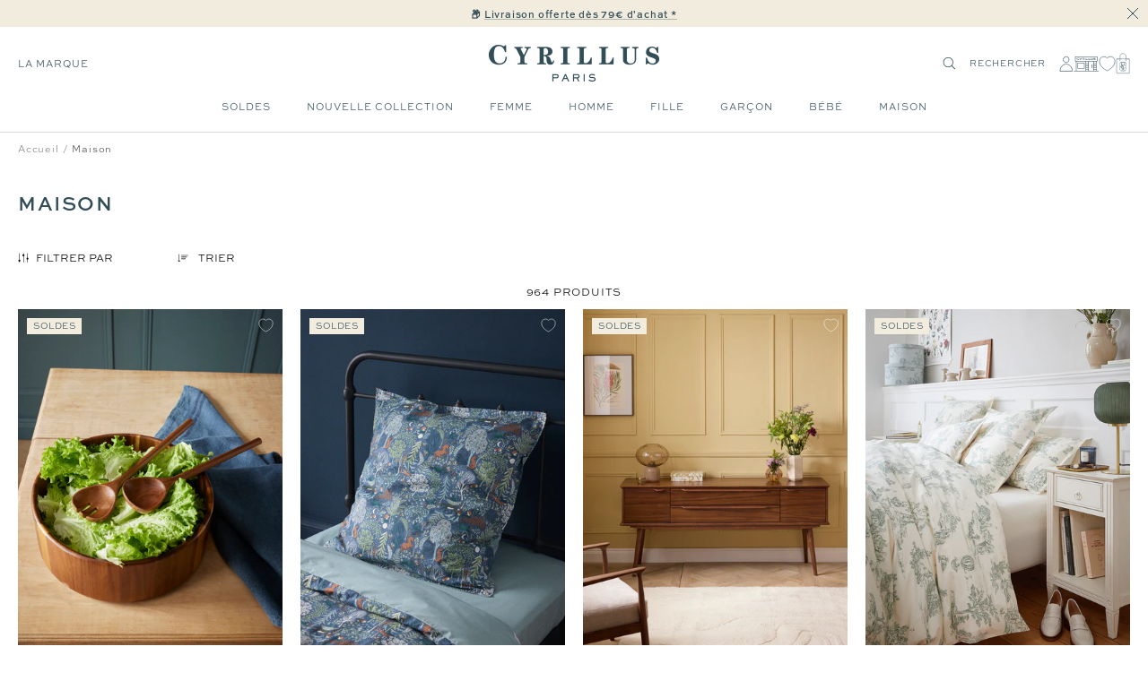

--- FILE ---
content_type: text/html; charset=utf-8
request_url: https://cyrillus.fr/collections/maison
body_size: 58393
content:

<!doctype html><html
  class="no-js"
  lang="fr"
  dir="ltr"
  
    data-market="fr"
  
>
  <head>
    
    <meta charset="utf-8">
    <meta
      name="viewport"
      content="width=device-width, initial-scale=1.0, height=device-height, minimum-scale=1.0, maximum-scale=1.0"
    >
    <meta name="theme-color" content="#ffffff">

    

    <title>Maison - Cyrillus FR</title><meta name="description" content="Transformez votre maison en un havre de confort et de style avec notre gamme d&#39;accessoires pour la maison, alliant fonctionnalité et esthétique"><style>@font-face { font-family: Santiaga; src: url("https://cdn.shopify.com/s/files/1/0639/8266/5985/files/Santiaga.ttf") format("truetype"); }
</style><meta name="google-site-verification" content="S86DI6IZw6J-zqt8-PSSomb4PYGk4uc93PP5N9cONG8" />

  
  
  
  

  <script type="text/javascript">
    
    (function() {
      function uuid() {
        return ('10000000-1000-4000-8000-100000000000').replace(/[018]/g, c => (
          c ^ (crypto.getRandomValues(new Uint8Array(1))[0] & (15 >> (c / 4)))).toString(16)
        );
      }
      function uuid_fallback() {
        return 'xxxxxxxx-xxxx-4xxx-yxxx-xxxxxxxxxxxx'.replace(/[xy]/g, function(c) {
          var r = Math.random() * 16 | 0, v = c == 'x' ? r : (r & 0x3 | 0x8);
          return v.toString(16);
        });
      }
      function getUUID() {
        

        if (crypto && typeof crypto.getRandomValues == "function") {
          return uuid();
        } else {
          return uuid_fallback();
        } 
      }
      function getTime(days) {
        let date = new Date();
        date.setTime(date.getTime() + (( days || 0 )*24*60*60*1000)); 
        return date.toUTCString();
      }
      function setC(name,value,days) {
        const domain = ';domain=' + window.location.hostname;
        document.cookie = name + "=" + value + ";expires=" + getTime(days) + ";path=/" + domain;
      }
      function isAlreadyExists(name) {
        return document.cookie.split(';').filter(pair => pair.includes(`${name}=`)).length > 0;
      }
      function getCookieValue(name) {
        const foundCookies = document.cookie.split(';').filter(pair => pair.includes(`${name}=`));
        if (foundCookies.length > 0) {
          return foundCookies[0].split('=')[1];
        }
        return null;
      }
      function removeLegacyCookie() {
        document.cookie = c_name + "=;expires=" + new Date(0).toUTCString() + ";path=/";
      }

      const c_name = "master-cookie-cy-fr" || '',
        c_uuid = getUUID(),
        c_expiration_time = 365 / 1; 

      if (isAlreadyExists(c_name)) {
        // remove
        if (c_expiration_time == 0) {
          const domain = ';domain=' + window.location.hostname;
          document.cookie = c_name + "=;expires=" + new Date(0).toUTCString() + ";path=/" + domain;
        }
      } else { 
        // add
        setC(c_name, c_uuid, c_expiration_time); 
      }
    })();

  </script>



<script src="//cyrillus.fr/cdn/shop/t/466/assets/browser-detect.js?v=173879018801254352951710337106" type="text/javascript"></script>


  <script>
    // Define dataLayer and the gtag function.
    window.dataLayer = window.dataLayer || [];
    function gtag() {
      dataLayer.push(arguments);
    }

    (() => {
      // Set default consent to 'denied' as a placeholder
      // Determine actual values based on your own requirements
      let defaultConsent = {
        ad_storage:'denied',
        analytics_storage:'denied',
        ad_user_data: 'denied',
        ad_personalization: 'denied',
        functionality_storage: 'granted',
        personalization_storage: 'denied',
        security_storage: 'granted',
      };


      let consentMode = window.localStorage.getItem('consentMode');
      if (consentMode) {
        consentMode = JSON.parse(consentMode);
        gtag('consent', 'default', {
          ...consentMode,
          wait_for_update: 500,
        });
      } else {

      gtag('consent', 'default', {
        ...defaultConsent,
        wait_for_update: 500,
      });
      }
    })();
  </script>






  <script>
    (function (w, l) {
      w[l] = w[l] || [];

      w[l].push(
        (function () {
          return arguments;
        })('set', 'url_passthrough', true)
      );
      w[l].push({ 'gtm.start': new Date().getTime(), event: 'gtm.js' });
    })(window, 'dataLayer');
  </script>

  
    <!-- Google Tag Manager -->
    <script>
      (function (w, d, s, l, i) {
        if (window._isLightHouse) {
          return;
        }
        w[l] = w[l] || [];

        const f = d.getElementsByTagName(s)[0],
          j = d.createElement(s);
        j.async = true;

        let url = 'https://www.googletagmanager.com/gtm.js?id=#tag_id#';

        const cdn_url = 'https://serv.cyrillus.fr/26jskfzt9ftx2ts.js?id=#tag_id#';
        if (cdn_url) url = cdn_url;
        if (/#\s*tag_id\s*#/i.test(url)) j.src = url.replace(/#\s*tag_id\s*#/i, i);
        else j.src = url + i;
        f.parentNode.insertBefore(j, f);
      })(window, document, 'script', 'dataLayer', 'GTM-WJKJSVC');
    </script>
    <!-- End Google Tag Manager -->
  



  <script type="text/javascript">
    // Duration in milliseconds to wait while the Kameleoon application file is loaded
    var kameleoonLoadingTimeout = 1000;

    window.kameleoonQueue = window.kameleoonQueue || [];
    window.kameleoonStartLoadTime = new Date().getTime();
    if (!document.getElementById('kameleoonLoadingStyleSheet') && !window.kameleoonDisplayPageTimeOut) {
      var kameleoonS = document.getElementsByTagName('script')[0];
      var kameleoonCc = '* { visibility: hidden !important; background-image: none !important; }';
      var kameleoonStn = document.createElement('style');
      kameleoonStn.type = 'text/css';
      kameleoonStn.id = 'kameleoonLoadingStyleSheet';
      if (kameleoonStn.styleSheet) {
        kameleoonStn.styleSheet.cssText = kameleoonCc;
      } else {
        kameleoonStn.appendChild(document.createTextNode(kameleoonCc));
      }
      kameleoonS.parentNode.insertBefore(kameleoonStn, kameleoonS);
      window.kameleoonDisplayPage = function (fromEngine) {
        if (!fromEngine) {
          window.kameleoonTimeout = true;
        }
        if (kameleoonStn.parentNode) {
          kameleoonStn.parentNode.removeChild(kameleoonStn);
        }
      };
      window.kameleoonDisplayPageTimeOut = window.setTimeout(window.kameleoonDisplayPage, kameleoonLoadingTimeout);
    }
  </script>
  <script type="text/javascript" src="//yilifo138c.kameleoon.eu/kameleoon.js" async="true"></script>



<link rel="shortcut icon" href="//cyrillus.fr/cdn/shop/files/MicrosoftTeams-image_14_96x96.png?v=1688391804" type="image/png"><link rel="preconnect" href="https://cdn.shopify.com">
    <link rel="dns-prefetch" href="https://productreviews.shopifycdn.com">
    <link rel="dns-prefetch" href="https://www.google-analytics.com"><link rel="preconnect" href="https://fonts.shopifycdn.com" crossorigin><link rel="preload" as="script" href="//cyrillus.fr/cdn/shop/t/466/assets/vendor.js?v=31715688253868339281710337107">
    <link rel="preload" as="script" href="//cyrillus.fr/cdn/shop/t/466/assets/instant-page.js?v=121037932675038853521710337104"><meta property="og:type" content="website">
  <meta property="og:title" content="Maison"><meta property="og:image" content="http://cyrillus.fr/cdn/shop/files/new_logo_def.png?v=1655041237">
  <meta property="og:image:secure_url" content="https://cyrillus.fr/cdn/shop/files/new_logo_def.png?v=1655041237">
  <meta property="og:image:width" content="1200">
  <meta property="og:image:height" content="628"><meta property="og:description" content="Transformez votre maison en un havre de confort et de style avec notre gamme d&#39;accessoires pour la maison, alliant fonctionnalité et esthétique"><meta property="og:url" content="https://cyrillus.fr/collections/maison">
<meta property="og:site_name" content="Cyrillus FR"><meta name="twitter:card" content="summary"><meta name="twitter:title" content="Maison">
  <meta name="twitter:description" content="Transformez votre maison en un havre de confort et de style avec notre gamme d&#39;accessoires pour la maison, alliant fonctionnalité et esthétique"><meta name="twitter:image" content="https://cyrillus.fr/cdn/shop/files/new_logo_def_1200x1200_crop_center.png?v=1655041237">
  <meta name="twitter:image:alt" content="">
    









<link rel="preload" href="//cyrillus.fr/cdn/fonts/jost/jost_n2.7cf1d5ada8e7e487a344a1a211c13526576e9c10.woff2" as="font" type="font/woff2" crossorigin><link rel="preload" href="//cyrillus.fr/cdn/fonts/abel/abel_n4.0254805ccf79872a96d53996a984f2b9039f9995.woff2" as="font" type="font/woff2" crossorigin><style>
  /* adobe font css */@import url("https://use.typekit.net/gwi0eqi.css");
  

  /* Typography (body) */

  /* Typography (heading) */

  /* Typography (heading secondary) */

  
  
  

  :root {--heading-color: 50, 77, 87;
      --text-color: 0, 0, 0;
      --colored-text-color: 50, 77, 87;
      --background: 255, 255, 255;
      --secondary-background: 245, 245, 245;
      --ternary-background: 255, 252, 245;
      --border-color: 217, 217, 217;
      --border-color-darker: 153, 153, 153;
      --success-color: 46, 158, 123;
      --success-background: 213, 236, 229;
      --error-color: 222, 42, 42;
      --error-background: 253, 240, 240;
      --warning-color: 50, 77, 87;
      --warning-background: 241, 243, 243;
      --primary-button-background: 0, 0, 0;
      --primary-button-text-color: 255, 255, 255;
      --secondary-button-background: 50, 77, 87;
      --secondary-button-text-color: 255, 255, 255;
      --ternary-button-background: 255, 255, 255;
      --ternary-button-text-color: 0, 0, 0;
      --product-star-rating: 246, 164, 41;
      --product-on-sale-accent: 133, 155, 158;
      --product-on-sale-label-accent: 188, 204, 208;
      --product-sold-out-accent: 111, 113, 155;
      --product-custom-label-background: 50, 77, 87;
      --product-custom-label-text-color: 255, 255, 255;
      --product-custom-label-2-background: 242, 236, 223;
      --product-custom-label-2-text-color: 0, 0, 0;
      --product-low-stock-text-color: 226, 145, 65;
      --product-in-stock-text-color: 13, 96, 10;
      --loading-bar-background: 0, 0, 0;

      /* new labels by metafields */
      --product-label-primary-text-color: 50, 77, 87;
      --product-label-primary-background: 242, 236, 223;
      --product-label-secondary-text-color: 50, 77, 87;
      --product-label-secondary-background: 255, 255, 255;
      --product-label-ternary-text-color: 50, 77, 87;
      --product-label-ternary-background: 188, 204, 208;

      --product-label-primary-variant-text-color: 50, 77, 87;
      --product-label-primary-variant-background: 255, 252, 245;
      --product-label-secondary-variant-text-color: 50, 77, 87;
      --product-label-secondary-variant-background: 255, 255, 255;
      --product-label-ternary-variant-text-color: 50, 77, 87;
      --product-label-ternary-variant-background: 255, 255, 255;


      /* We duplicate some "base" colors as root colors, which is useful to use on drawer elements or popover without. Those should not be overridden to avoid issues */
      --root-heading-color: 50, 77, 87;
      --root-text-color: 0, 0, 0;
      --root-colored-text-color: 50, 77, 87;
      --root-background: 255, 255, 255;
      --root-border-color: 217, 217, 217;
      --root-primary-button-background: 0, 0, 0;
      --root-primary-button-text-color: 255, 255, 255;

      /* Cart discount color */--cart-discount--color: 50, 77, 87;
      --cart-discount--background: 242, 236, 223;

      --base-font-size: 12px;

      /* heading font */
      --heading-font-family: sweet-sans-pro, sans-serif;
  
  ;
  
      --heading-font-weight: 700;
      --heading-font-style: normal;
      --heading-text-transform: uppercase;
      --heading-font-weight-light: 300;
      --heading-font-weight-normal: 400;
      --heading-font-weight-bold: 700;

      /* heading font */
      --heading-secondary-font-family: lora, serif;
  
  ;
  
      --heading-secondary-font-weight: 400;
      --heading-secondary-font-style: normal;
      --heading-secondary-font-weight-light: 300;
      --heading-secondary-font-weight-normal: 400;
      --heading-secondary-font-weight-bold: 700;

      /* body text font */
      --text-font-family: sweet-sans-pro, sans-serif;
  
  ;
  
      --text-font-weight: 400;
      --text-font-style: normal;
      --text-font-weight-light: 300;
      --text-font-weight-normal: 400;
      --text-font-weight-bold: 700;
      --text-font-bold-weight: 700; /* kept for compatibility */

      /* Typography (font size) */
      --heading-xxsmall-font-size: 9px;
      --heading-xsmall-font-size: 10px;
      --heading-small-font-size: 12px;
      --heading-large-font-size: 20px;
      --heading-h1-font-size: 20px;
      --heading-h2-font-size: 18px;
      --heading-h3-font-size: 16px;
      --heading-h4-font-size: 14px;
      --heading-h5-font-size: 12px;
      --heading-h6-font-size: 10px;

      /* Control the look and feel of the theme by changing radius of various elements */
      --button-border-radius: 0px;
      --block-border-radius: 0px;
      --block-border-radius-reduced: 0px;
      --color-swatch-border-radius: 0px;

      /* Button size */
      --button-height: 44px;
      --button-small-height: 40px;

      /* Form related */
      --form-input-field-height: 46px;
      --form-input-gap: 16px;
      --form-submit-margin: 24px;

      /* Product listing related variables */
      --product-list-block-spacing: 32px;

      /* Video related */
      --play-button-background: 255, 255, 255;
      --play-button-arrow: 0, 0, 0;

      /* RTL support */
      --transform-logical-flip: 1;
      --transform-origin-start: left;
      --transform-origin-end: right;

      /* Other */
      --zoom-cursor-svg-url: url(//cyrillus.fr/cdn/shop/t/466/assets/zoom-cursor.svg?v=2060241536786510281739977276);
      --arrow-right-svg-url: url(//cyrillus.fr/cdn/shop/t/466/assets/arrow-right.svg?v=149175000682579256581712908088);
      --arrow-left-svg-url: url(//cyrillus.fr/cdn/shop/t/466/assets/arrow-left.svg?v=97071653293460760981712908088);

      /* Some useful variables that we can reuse in our CSS. Some explanation are needed for some of them:
         - container-max-width-minus-gutters: represents the container max width without the edge gutters
         - container-outer-width: considering the screen width, represent all the space outside the container
         - container-outer-margin: same as container-outer-width but get set to 0 inside a container
         - container-inner-width: the effective space inside the container (minus gutters)
         - grid-column-width: represents the width of a single column of the grid
         - vertical-breather: this is a variable that defines the global "spacing" between sections, and inside the section
                              to create some "breath" and minimum spacing
       */
      --container-max-width: 1600px;
      --container-gutter: 20px;
      --container-max-width-minus-gutters: calc(var(--container-max-width) - (var(--container-gutter)) * 2);
      --container-outer-width: max(calc((100vw - var(--container-max-width-minus-gutters)) / 2), var(--container-gutter));
      --container-outer-margin: var(--container-outer-width);
      --container-inner-width: calc(100vw - var(--container-outer-width) * 2);

      --grid-column-count: 10;
      --grid-gap: 24px;
      --grid-column-width: calc((100vw - var(--container-outer-width) * 2 - var(--grid-gap) * (var(--grid-column-count) - 1)) / var(--grid-column-count));

      --vertical-breather: 48px;
      --vertical-breather-tight: 24px;

      /* Shopify related variables */
      --payment-terms-background-color: #ffffff;

      /* default value if announcement bar is not present */
     --enable-sticky-announcement-bar: 0;
  }

  @media screen and (min-width: 741px) {
      :root {
          --container-gutter: 20px;
          --grid-column-count: 20;
          --vertical-breather: 64px;
          --vertical-breather-tight: 32px;

          /* Typography (font size) */
          --heading-xsmall-font-size: 10px;
          --heading-small-font-size: 12px;
          --heading-large-font-size: 20px;
          --heading-h1-font-size: 24px;
          --heading-h2-font-size: 22px;
          --heading-h3-font-size: 18px;
          --heading-h4-font-size: 16px;
          --heading-h5-font-size: 14px;
          --heading-h6-font-size: 12px;

          /* Form related */
          --form-input-field-height: 46px;
          --form-submit-margin: 24px;

          /* Button size */
          --button-height: 44px;
          --button-small-height: 40px;
      }
  }

  @media screen and (min-width: 1200px) {
      :root {
          --vertical-breather: 80px;
          --vertical-breather-tight: 40px;
          --product-list-block-spacing: 48px;

          /* Typography */
          --heading-large-font-size: 20px;
          --heading-h1-font-size: 34px;
          --heading-h2-font-size: 24px;
          --heading-h3-font-size: 22px;
          --heading-h4-font-size: 20px;
          --heading-h5-font-size: 18px;
          --heading-h6-font-size: 16px;

      }
  }

  @media screen and (min-width: 1600px) {
      :root {
          --vertical-breather: 90px;
          --vertical-breather-tight: 45px;
      }
  }
</style>

    
<!-- prettier-ignore -->
<script>


  // This allows to expose several variables to the global scope, to be used in scripts
  window.themeVariables = {
    settings: {
      direction: "ltr",
      pageType: "collection",
      cartCount: 0,
      moneyFormat: "{{amount_with_comma_separator}}€",
      moneyWithCurrencyFormat: "€{{amount_with_comma_separator}} EUR",
      moneyWithoutTrailingZeros: false,
      showVendor: false,
      show_discount: true,
      discountMode: "percentage_no_label",
      discountStep: "1",
      discountMethod: "round",
      currencyCodeEnabled: false,
      cartType: "drawer",
      cartCurrency: "EUR",currentMarket:"fr",currentLocalization:"fr",
      defaultLocalization:"fr",
      mobileZoomFactor: 2.5,
	    enable_media_in_slider_collections: true,
	    enable_media_in_slider_sections: true,
	    enable_media_in_slider_reduced: true,
      gift_card_status: true,
      gift_card_e_type_prop: "E_GIFT_CARD",
      gift_card_type_prop: "GIFT_CARD",
      gift_card_balance_api_url: "https:\/\/cy-clients-api.the-oz.com\/fr"
    },

    routes: {
      host: "cyrillus.fr",
      rootUrl: "\/",
      rootUrlWithoutSlash: '',
      cartUrl: "\/cart",
      productUrl: "/products",
      accountUrl: "account",
      cartAddUrl: "\/cart\/add",
      cartChangeUrl: "\/cart\/change",
      cartClearUrl: "\/cart\/clear",
      searchUrl: "\/search",
      predictiveSearchUrl: "\/search\/suggest",
      productRecommendationsUrl: "\/recommendations\/products",
      sl_cartUrl :  "cart",
      sl_cartAddUrl :  "cart/change",
      sl_productRecommendationsUrl:  "recommendations/products"
    },

    strings: {
      accessibilityDelete: "Supprimer",
      accessibilityClose: "Fermer",
      collectionSoldOut: "Non disponible",
      collectionDiscount: "Economisez @savings@",
      collectionFromPrice: "A partir de ",
      productSalePrice: "Prix de vente",
      productRegularPrice: "Prix normal",
      productFormUnavailable: "Indisponible",
      productFormSoldOut: "Epuisé",
      productFormPreOrder: "Pre-commander",
      productFormAddToCart: "Ajouter au panier",
      searchNoResults: "Aucun résultat n\u0026#39;a été retourné.",
      searchNewSearch: "Nouvelle recherche",
      searchProducts: "Produits",
      searchArticles: "Blog",
      searchPages: "Pages",
      searchCollections: "Collections",
      cartViewCart: "Voir panier",
      cartItemAdded: "Produit ajouté à votre panier !",
      cartItemsAdded: "@count@ produits ajoutés à votre panier !",
      cartItemAddedShort: "Ajouté au panier !",
      cartAddOrderNote: "Ajouter une note",
      cartEditOrderNote: "Modifier la note",
      shippingEstimatorNoResults: "Désolé, nous ne livrons pas à votre destination.",
      shippingEstimatorOneResult: "Il y a un frais d\u0026#39;envoi pour votre adresse :",
      shippingEstimatorMultipleResults: "Il y a plusieurs frais d\u0026#39;envoi pour votre adresse :",
      shippingEstimatorError: "Une ou plusieurs erreurs se sont produites lors de la récupération des frais d\u0026#39;envoi :"
    },

    libs: {
      flickity: "\/\/cyrillus.fr\/cdn\/shop\/t\/466\/assets\/flickity.js?v=125430014455421737881710337104",
      photoswipe: "\/\/cyrillus.fr\/cdn\/shop\/t\/466\/assets\/photoswipe.js?v=132268647426145925301710337105",
      qrCode: "\/\/cyrillus.fr\/cdn\/shopifycloud\/storefront\/assets\/themes_support\/vendor\/qrcode-3f2b403b.js"
    },

    breakpoints: {
      phone: 'screen and (max-width: 740px)',
      tablet: 'screen and (min-width: 741px) and (max-width: 999px)',
      tabletAndUp: 'screen and (min-width: 741px)',
      pocket: 'screen and (max-width: 999px)',
      lap: 'screen and (min-width: 1000px) and (max-width: 1199px)',
      lapAndUp: 'screen and (min-width: 1000px)',
      desktop: 'screen and (min-width: 1200px)',
      wide: 'screen and (min-width: 1400px)'
    },
    data : {
      user_id : "",
      encoded_user_id : "e3b0c44298fc1c149afbf4c8996fb92427ae41e4649b934ca495991b7852b855",
      shop : "cyrillus-fr.myshopify.com",
      shop_id: "63982665985",
      lang: "fr",
      country: "FR",
    },
    apps: {
      onetrust_token: "",
      onetrust_no_autoblock: false
    },
    consent :{
      ready : false
    },
    tracking: {
	    gtm_use_product_type_as_item_category: false,
      cy_gtm_use_enrichment_ready_event: true,
      cy_gtm_events_without_global_data: true,
      cy_gtm_click_tracker_enable: true,
      cy_gtm_click_tracker_debug: false
    }
  };

  

  window.addEventListener('pageshow', async () => {
	  const cartContent = await (await fetch(`${window.themeVariables.routes.cartUrl}.js`, {cache: 'reload'})).json();
	  document.documentElement.dispatchEvent(new CustomEvent('cart:refresh', {detail: {cart: cartContent}}));
	  document.documentElement.dispatchEvent(new CustomEvent('cart:init', {detail: {cart: cartContent}}));
  });


  window.addEventListener('oz-consent:ready', (event) => {
    window.themeVariables.consent.ready = true;
    window.themeVariables.consent.provider = event.detail?.provider;
  });

  


  if ('noModule' in HTMLScriptElement.prototype) {
    // Old browsers (like IE) that does not support module will be considered as if not executing JS at all
    document.documentElement.className = document.documentElement.className.replace('no-js', 'js');

    requestAnimationFrame(() => {
      const viewportHeight = (window.visualViewport ? window.visualViewport.height : document.documentElement.clientHeight);
      document.documentElement.style.setProperty('--window-height',viewportHeight + 'px');
    });
  }</script>

    <script>
   window.clientAPI = {
   	expiryDate: '',
   	apiURL: 'https://cy-clients-api.the-oz.com/fr',
   	customerID: '',
   	testMode: 'false',
      
   };
  
</script>


    <script src="//cyrillus.fr/cdn/shop/t/466/assets/vendor.js?v=31715688253868339281710337107" defer></script>
    <script src="//cyrillus.fr/cdn/shop/t/466/assets/instant-page.js?v=121037932675038853521710337104" defer></script>
    <!-- main-css -->


  <link href="//cyrillus.fr/cdn/shop/t/466/assets/__vite-main.d82f0a03.css" rel="stylesheet" type="text/css" media="all" />




  <script src="//cyrillus.fr/cdn/shop/t/466/assets/__vite-main.3c668146.js" type="module" crossorigin="anonymous"></script>
  <link href="//cyrillus.fr/cdn/shop/t/466/assets/__vite-main.ca275927.css" rel="stylesheet" type="text/css" media="all" />
  <link rel="modulepreload" href="//cyrillus.fr/cdn/shop/t/466/assets/__vite-custom-html-element.e295bf2c.js" crossorigin="anonymous">
  <link rel="modulepreload" href="//cyrillus.fr/cdn/shop/t/466/assets/__vite-cart.8b6b70e1.js" crossorigin="anonymous">
  <link rel="modulepreload" href="//cyrillus.fr/cdn/shop/t/466/assets/__vite-user.f69ca4cb.js" crossorigin="anonymous">
  <link rel="modulepreload" href="//cyrillus.fr/cdn/shop/t/466/assets/__vite-section-loader.cfabd402.js" crossorigin="anonymous">
  <link rel="modulepreload" href="//cyrillus.fr/cdn/shop/t/466/assets/__vite-products.80a9323a.js" crossorigin="anonymous">
  <link rel="modulepreload" href="//cyrillus.fr/cdn/shop/t/466/assets/__vite-product-html-element.14e636c9.js" crossorigin="anonymous">
  <link rel="modulepreload" href="//cyrillus.fr/cdn/shop/t/466/assets/__vite-cancellable-form.00793a7e.js" crossorigin="anonymous">
  <link rel="modulepreload" href="//cyrillus.fr/cdn/shop/t/466/assets/__vite-drawer.e6f5e9c2.js" crossorigin="anonymous">
  <link rel="modulepreload" href="//cyrillus.fr/cdn/shop/t/466/assets/__vite-fetchWithTimeout.c8463fcd.js" crossorigin="anonymous">
  <link rel="modulepreload" href="//cyrillus.fr/cdn/shop/t/466/assets/__vite-media-features.eec194f1.js" crossorigin="anonymous">
  <link rel="modulepreload" href="//cyrillus.fr/cdn/shop/t/466/assets/__vite-image.763bf753.js" crossorigin="anonymous">
  <link rel="modulepreload" href="//cyrillus.fr/cdn/shop/t/466/assets/__vite-dom.566f7651.js" crossorigin="anonymous">
  <link rel="modulepreload" href="//cyrillus.fr/cdn/shop/t/466/assets/__vite-get-parent-target.5bbe01eb.js" crossorigin="anonymous">
  <link rel="modulepreload" href="//cyrillus.fr/cdn/shop/t/466/assets/__vite-animation.9a0166b7.js" crossorigin="anonymous">
  <link rel="modulepreload" href="//cyrillus.fr/cdn/shop/t/466/assets/__vite-trackingHelpers.387fe473.js" crossorigin="anonymous">
  <link rel="modulepreload" href="//cyrillus.fr/cdn/shop/t/466/assets/__vite-impressions.17b59787.js" crossorigin="anonymous">
  <link rel="modulepreload" href="//cyrillus.fr/cdn/shop/t/466/assets/__vite-redirect-logic.b06124fa.js" crossorigin="anonymous">
  <link rel="modulepreload" href="//cyrillus.fr/cdn/shop/t/466/assets/__vite-debouncers.710db348.js" crossorigin="anonymous">
  <link rel="modulepreload" href="//cyrillus.fr/cdn/shop/t/466/assets/__vite-aki-preview-store.2007cedd.js" crossorigin="anonymous">
  <link rel="modulepreload" href="//cyrillus.fr/cdn/shop/t/466/assets/__vite-location.e499bba4.js" crossorigin="anonymous">
  <link rel="modulepreload" href="//cyrillus.fr/cdn/shop/t/466/assets/__vite-utils.9fac69fd.js" crossorigin="anonymous">
  <link rel="modulepreload" href="//cyrillus.fr/cdn/shop/t/466/assets/__vite-search.a4163ed3.js" crossorigin="anonymous">
  <link rel="modulepreload" href="//cyrillus.fr/cdn/shop/t/466/assets/__vite-focus-trap.esm.cfa47d0b.js" crossorigin="anonymous">


    

<link rel="canonical" href="https://cyrillus.fr/collections/maison">
<script>window.performance && window.performance.mark && window.performance.mark('shopify.content_for_header.start');</script><meta id="shopify-digital-wallet" name="shopify-digital-wallet" content="/63982665985/digital_wallets/dialog">
<meta name="shopify-checkout-api-token" content="a8e54d0308b4406e83486d3c9d346d80">
<meta id="in-context-paypal-metadata" data-shop-id="63982665985" data-venmo-supported="false" data-environment="production" data-locale="fr_FR" data-paypal-v4="true" data-currency="EUR">


<script async="async" src="/checkouts/internal/preloads.js?locale=fr-FR"></script>
<script id="shopify-features" type="application/json">{"accessToken":"a8e54d0308b4406e83486d3c9d346d80","betas":["rich-media-storefront-analytics"],"domain":"cyrillus.fr","predictiveSearch":true,"shopId":63982665985,"locale":"fr"}</script>
<script>var Shopify = Shopify || {};
Shopify.shop = "cyrillus-fr.myshopify.com";
Shopify.locale = "fr";
Shopify.currency = {"active":"EUR","rate":"1.0"};
Shopify.country = "FR";
Shopify.theme = {"name":"[Migration] PROD - V2","id":161006190939,"schema_name":"@theoz\/cyrillus","schema_version":"3.9.0 - 4.15.1","theme_store_id":null,"role":"main"};
Shopify.theme.handle = "null";
Shopify.theme.style = {"id":null,"handle":null};
Shopify.cdnHost = "cyrillus.fr/cdn";
Shopify.routes = Shopify.routes || {};
Shopify.routes.root = "/";</script>
<script type="module">!function(o){(o.Shopify=o.Shopify||{}).modules=!0}(window);</script>
<script>!function(o){function n(){var o=[];function n(){o.push(Array.prototype.slice.apply(arguments))}return n.q=o,n}var t=o.Shopify=o.Shopify||{};t.loadFeatures=n(),t.autoloadFeatures=n()}(window);</script>
<script id="shop-js-analytics" type="application/json">{"pageType":"collection"}</script>
<script defer="defer" async type="module" src="//cyrillus.fr/cdn/shopifycloud/shop-js/modules/v2/client.init-shop-cart-sync_BcDpqI9l.fr.esm.js"></script>
<script defer="defer" async type="module" src="//cyrillus.fr/cdn/shopifycloud/shop-js/modules/v2/chunk.common_a1Rf5Dlz.esm.js"></script>
<script defer="defer" async type="module" src="//cyrillus.fr/cdn/shopifycloud/shop-js/modules/v2/chunk.modal_Djra7sW9.esm.js"></script>
<script type="module">
  await import("//cyrillus.fr/cdn/shopifycloud/shop-js/modules/v2/client.init-shop-cart-sync_BcDpqI9l.fr.esm.js");
await import("//cyrillus.fr/cdn/shopifycloud/shop-js/modules/v2/chunk.common_a1Rf5Dlz.esm.js");
await import("//cyrillus.fr/cdn/shopifycloud/shop-js/modules/v2/chunk.modal_Djra7sW9.esm.js");

  window.Shopify.SignInWithShop?.initShopCartSync?.({"fedCMEnabled":true,"windoidEnabled":true});

</script>
<script>(function() {
  var isLoaded = false;
  
    if (isLoaded) return;
    isLoaded = true;
    window.shopifyAppsUrls = ["https:\/\/assets.smartwishlist.webmarked.net\/static\/v6\/smartwishlist.js?shop=cyrillus-fr.myshopify.com","\/\/social-login.oxiapps.com\/api\/init?vt=928361\u0026shop=cyrillus-fr.myshopify.com","https:\/\/s3.eu-west-1.amazonaws.com\/production-klarna-il-shopify-osm\/7bec47374bc1cb6b6338dfd4d69e7bffd4f4b70b\/cyrillus-fr.myshopify.com-1751895165306.js?shop=cyrillus-fr.myshopify.com","\/\/backinstock.useamp.com\/widget\/69414_1767159149.js?category=bis\u0026v=6\u0026shop=cyrillus-fr.myshopify.com"];
    function asyncLoad() { var urls = window.shopifyAppsUrls; for (var i = 0; i < urls.length; i++) {
      var s = document.createElement('script');
      s.type = 'text/javascript';
      s.async = true;
      s.src = urls[i];
      var x = document.getElementsByTagName('script')[0];
      x.parentNode.insertBefore(s, x);
    }
  };
  if(window.attachEvent) {
    window.attachEvent('onload', asyncLoad);
  } else {
    window.addEventListener('load', asyncLoad, false);
  }
})();</script>
<script id="__st">var __st={"a":63982665985,"offset":3600,"reqid":"a94557c2-58a1-40fd-b391-251a6373dc3d-1769353187","pageurl":"cyrillus.fr\/collections\/maison","u":"0c257ed4040b","p":"collection","rtyp":"collection","rid":389080449281};</script>
<script>window.ShopifyPaypalV4VisibilityTracking = true;</script>
<script id="captcha-bootstrap">!function(){'use strict';const t='contact',e='account',n='new_comment',o=[[t,t],['blogs',n],['comments',n],[t,'customer']],c=[[e,'customer_login'],[e,'guest_login'],[e,'recover_customer_password'],[e,'create_customer']],r=t=>t.map((([t,e])=>`form[action*='/${t}']:not([data-nocaptcha='true']) input[name='form_type'][value='${e}']`)).join(','),a=t=>()=>t?[...document.querySelectorAll(t)].map((t=>t.form)):[];function s(){const t=[...o],e=r(t);return a(e)}const i='password',u='form_key',d=['recaptcha-v3-token','g-recaptcha-response','h-captcha-response',i],f=()=>{try{return window.sessionStorage}catch{return}},m='__shopify_v',_=t=>t.elements[u];function p(t,e,n=!1){try{const o=window.sessionStorage,c=JSON.parse(o.getItem(e)),{data:r}=function(t){const{data:e,action:n}=t;return t[m]||n?{data:e,action:n}:{data:t,action:n}}(c);for(const[e,n]of Object.entries(r))t.elements[e]&&(t.elements[e].value=n);n&&o.removeItem(e)}catch(o){console.error('form repopulation failed',{error:o})}}const l='form_type',E='cptcha';function T(t){t.dataset[E]=!0}const w=window,h=w.document,L='Shopify',v='ce_forms',y='captcha';let A=!1;((t,e)=>{const n=(g='f06e6c50-85a8-45c8-87d0-21a2b65856fe',I='https://cdn.shopify.com/shopifycloud/storefront-forms-hcaptcha/ce_storefront_forms_captcha_hcaptcha.v1.5.2.iife.js',D={infoText:'Protégé par hCaptcha',privacyText:'Confidentialité',termsText:'Conditions'},(t,e,n)=>{const o=w[L][v],c=o.bindForm;if(c)return c(t,g,e,D).then(n);var r;o.q.push([[t,g,e,D],n]),r=I,A||(h.body.append(Object.assign(h.createElement('script'),{id:'captcha-provider',async:!0,src:r})),A=!0)});var g,I,D;w[L]=w[L]||{},w[L][v]=w[L][v]||{},w[L][v].q=[],w[L][y]=w[L][y]||{},w[L][y].protect=function(t,e){n(t,void 0,e),T(t)},Object.freeze(w[L][y]),function(t,e,n,w,h,L){const[v,y,A,g]=function(t,e,n){const i=e?o:[],u=t?c:[],d=[...i,...u],f=r(d),m=r(i),_=r(d.filter((([t,e])=>n.includes(e))));return[a(f),a(m),a(_),s()]}(w,h,L),I=t=>{const e=t.target;return e instanceof HTMLFormElement?e:e&&e.form},D=t=>v().includes(t);t.addEventListener('submit',(t=>{const e=I(t);if(!e)return;const n=D(e)&&!e.dataset.hcaptchaBound&&!e.dataset.recaptchaBound,o=_(e),c=g().includes(e)&&(!o||!o.value);(n||c)&&t.preventDefault(),c&&!n&&(function(t){try{if(!f())return;!function(t){const e=f();if(!e)return;const n=_(t);if(!n)return;const o=n.value;o&&e.removeItem(o)}(t);const e=Array.from(Array(32),(()=>Math.random().toString(36)[2])).join('');!function(t,e){_(t)||t.append(Object.assign(document.createElement('input'),{type:'hidden',name:u})),t.elements[u].value=e}(t,e),function(t,e){const n=f();if(!n)return;const o=[...t.querySelectorAll(`input[type='${i}']`)].map((({name:t})=>t)),c=[...d,...o],r={};for(const[a,s]of new FormData(t).entries())c.includes(a)||(r[a]=s);n.setItem(e,JSON.stringify({[m]:1,action:t.action,data:r}))}(t,e)}catch(e){console.error('failed to persist form',e)}}(e),e.submit())}));const S=(t,e)=>{t&&!t.dataset[E]&&(n(t,e.some((e=>e===t))),T(t))};for(const o of['focusin','change'])t.addEventListener(o,(t=>{const e=I(t);D(e)&&S(e,y())}));const B=e.get('form_key'),M=e.get(l),P=B&&M;t.addEventListener('DOMContentLoaded',(()=>{const t=y();if(P)for(const e of t)e.elements[l].value===M&&p(e,B);[...new Set([...A(),...v().filter((t=>'true'===t.dataset.shopifyCaptcha))])].forEach((e=>S(e,t)))}))}(h,new URLSearchParams(w.location.search),n,t,e,['guest_login'])})(!1,!0)}();</script>
<script integrity="sha256-4kQ18oKyAcykRKYeNunJcIwy7WH5gtpwJnB7kiuLZ1E=" data-source-attribution="shopify.loadfeatures" defer="defer" src="//cyrillus.fr/cdn/shopifycloud/storefront/assets/storefront/load_feature-a0a9edcb.js" crossorigin="anonymous"></script>
<script data-source-attribution="shopify.dynamic_checkout.dynamic.init">var Shopify=Shopify||{};Shopify.PaymentButton=Shopify.PaymentButton||{isStorefrontPortableWallets:!0,init:function(){window.Shopify.PaymentButton.init=function(){};var t=document.createElement("script");t.src="https://cyrillus.fr/cdn/shopifycloud/portable-wallets/latest/portable-wallets.fr.js",t.type="module",document.head.appendChild(t)}};
</script>
<script data-source-attribution="shopify.dynamic_checkout.buyer_consent">
  function portableWalletsHideBuyerConsent(e){var t=document.getElementById("shopify-buyer-consent"),n=document.getElementById("shopify-subscription-policy-button");t&&n&&(t.classList.add("hidden"),t.setAttribute("aria-hidden","true"),n.removeEventListener("click",e))}function portableWalletsShowBuyerConsent(e){var t=document.getElementById("shopify-buyer-consent"),n=document.getElementById("shopify-subscription-policy-button");t&&n&&(t.classList.remove("hidden"),t.removeAttribute("aria-hidden"),n.addEventListener("click",e))}window.Shopify?.PaymentButton&&(window.Shopify.PaymentButton.hideBuyerConsent=portableWalletsHideBuyerConsent,window.Shopify.PaymentButton.showBuyerConsent=portableWalletsShowBuyerConsent);
</script>
<script data-source-attribution="shopify.dynamic_checkout.cart.bootstrap">document.addEventListener("DOMContentLoaded",(function(){function t(){return document.querySelector("shopify-accelerated-checkout-cart, shopify-accelerated-checkout")}if(t())Shopify.PaymentButton.init();else{new MutationObserver((function(e,n){t()&&(Shopify.PaymentButton.init(),n.disconnect())})).observe(document.body,{childList:!0,subtree:!0})}}));
</script>
<link id="shopify-accelerated-checkout-styles" rel="stylesheet" media="screen" href="https://cyrillus.fr/cdn/shopifycloud/portable-wallets/latest/accelerated-checkout-backwards-compat.css" crossorigin="anonymous">
<style id="shopify-accelerated-checkout-cart">
        #shopify-buyer-consent {
  margin-top: 1em;
  display: inline-block;
  width: 100%;
}

#shopify-buyer-consent.hidden {
  display: none;
}

#shopify-subscription-policy-button {
  background: none;
  border: none;
  padding: 0;
  text-decoration: underline;
  font-size: inherit;
  cursor: pointer;
}

#shopify-subscription-policy-button::before {
  box-shadow: none;
}

      </style>

<script>window.performance && window.performance.mark && window.performance.mark('shopify.content_for_header.end');</script>





  <!-- BEGIN app block: shopify://apps/contentsquare-analytics/blocks/csq_tag_snippet_script/019a7cb2-3ace-7c1e-bb5d-112ee54f5310 -->



<script type="text/javascript">
  // Contentsquare Main Tracking Tag
  (function () {
    window._uxa = window._uxa || [];
    window._uxa.push(["setOption", "startMode", 2]);
    if (typeof CS_CONF === "undefined") {
      window._uxa.push([
        "setPath",
        window.location.pathname + window.location.hash.replace("#", "?__")
      ]);
      var mt = document.createElement("script");
      mt.type = "text/javascript";
      mt.async = true;
      mt.src = "//t.contentsquare.net/uxa/19bd9bef585a4.js";
      document.getElementsByTagName("head")[0].appendChild(mt);
    } else {
      window._uxa.push([
        "trackPageview",
        window.location.pathname + window.location.hash.replace("#", "?__")
      ]);
    }
  })();

  window.Shopify.loadFeatures(
    [
      {
        name: 'consent-tracking-api',
        version: '0.1',
      },
    ],
    error => {
      if (error) {
        // Rescue error
        console.error('Error loading Shopify consent-tracking-api:', error);
      }
      // If error is false, the API has loaded and ready to use!
      const initialAnalyticsAllowed = window.Shopify.customerPrivacy.analyticsProcessingAllowed();
      if(initialAnalyticsAllowed) {
         _uxa.push(["data-collection:start"]);
      }

      document.addEventListener("visitorConsentCollected", (event) => {
        const analyticsAllowed = event.detail.analyticsAllowed;
        if(analyticsAllowed) {
          _uxa.push(["data-collection:start"]);
        } else {
          _uxa.push(["data-collection:stop"])
        }
      });
    },
  );
</script><!-- END app block --><link href="https://monorail-edge.shopifysvc.com" rel="dns-prefetch">
<script>(function(){if ("sendBeacon" in navigator && "performance" in window) {try {var session_token_from_headers = performance.getEntriesByType('navigation')[0].serverTiming.find(x => x.name == '_s').description;} catch {var session_token_from_headers = undefined;}var session_cookie_matches = document.cookie.match(/_shopify_s=([^;]*)/);var session_token_from_cookie = session_cookie_matches && session_cookie_matches.length === 2 ? session_cookie_matches[1] : "";var session_token = session_token_from_headers || session_token_from_cookie || "";function handle_abandonment_event(e) {var entries = performance.getEntries().filter(function(entry) {return /monorail-edge.shopifysvc.com/.test(entry.name);});if (!window.abandonment_tracked && entries.length === 0) {window.abandonment_tracked = true;var currentMs = Date.now();var navigation_start = performance.timing.navigationStart;var payload = {shop_id: 63982665985,url: window.location.href,navigation_start,duration: currentMs - navigation_start,session_token,page_type: "collection"};window.navigator.sendBeacon("https://monorail-edge.shopifysvc.com/v1/produce", JSON.stringify({schema_id: "online_store_buyer_site_abandonment/1.1",payload: payload,metadata: {event_created_at_ms: currentMs,event_sent_at_ms: currentMs}}));}}window.addEventListener('pagehide', handle_abandonment_event);}}());</script>
<script id="web-pixels-manager-setup">(function e(e,d,r,n,o){if(void 0===o&&(o={}),!Boolean(null===(a=null===(i=window.Shopify)||void 0===i?void 0:i.analytics)||void 0===a?void 0:a.replayQueue)){var i,a;window.Shopify=window.Shopify||{};var t=window.Shopify;t.analytics=t.analytics||{};var s=t.analytics;s.replayQueue=[],s.publish=function(e,d,r){return s.replayQueue.push([e,d,r]),!0};try{self.performance.mark("wpm:start")}catch(e){}var l=function(){var e={modern:/Edge?\/(1{2}[4-9]|1[2-9]\d|[2-9]\d{2}|\d{4,})\.\d+(\.\d+|)|Firefox\/(1{2}[4-9]|1[2-9]\d|[2-9]\d{2}|\d{4,})\.\d+(\.\d+|)|Chrom(ium|e)\/(9{2}|\d{3,})\.\d+(\.\d+|)|(Maci|X1{2}).+ Version\/(15\.\d+|(1[6-9]|[2-9]\d|\d{3,})\.\d+)([,.]\d+|)( \(\w+\)|)( Mobile\/\w+|) Safari\/|Chrome.+OPR\/(9{2}|\d{3,})\.\d+\.\d+|(CPU[ +]OS|iPhone[ +]OS|CPU[ +]iPhone|CPU IPhone OS|CPU iPad OS)[ +]+(15[._]\d+|(1[6-9]|[2-9]\d|\d{3,})[._]\d+)([._]\d+|)|Android:?[ /-](13[3-9]|1[4-9]\d|[2-9]\d{2}|\d{4,})(\.\d+|)(\.\d+|)|Android.+Firefox\/(13[5-9]|1[4-9]\d|[2-9]\d{2}|\d{4,})\.\d+(\.\d+|)|Android.+Chrom(ium|e)\/(13[3-9]|1[4-9]\d|[2-9]\d{2}|\d{4,})\.\d+(\.\d+|)|SamsungBrowser\/([2-9]\d|\d{3,})\.\d+/,legacy:/Edge?\/(1[6-9]|[2-9]\d|\d{3,})\.\d+(\.\d+|)|Firefox\/(5[4-9]|[6-9]\d|\d{3,})\.\d+(\.\d+|)|Chrom(ium|e)\/(5[1-9]|[6-9]\d|\d{3,})\.\d+(\.\d+|)([\d.]+$|.*Safari\/(?![\d.]+ Edge\/[\d.]+$))|(Maci|X1{2}).+ Version\/(10\.\d+|(1[1-9]|[2-9]\d|\d{3,})\.\d+)([,.]\d+|)( \(\w+\)|)( Mobile\/\w+|) Safari\/|Chrome.+OPR\/(3[89]|[4-9]\d|\d{3,})\.\d+\.\d+|(CPU[ +]OS|iPhone[ +]OS|CPU[ +]iPhone|CPU IPhone OS|CPU iPad OS)[ +]+(10[._]\d+|(1[1-9]|[2-9]\d|\d{3,})[._]\d+)([._]\d+|)|Android:?[ /-](13[3-9]|1[4-9]\d|[2-9]\d{2}|\d{4,})(\.\d+|)(\.\d+|)|Mobile Safari.+OPR\/([89]\d|\d{3,})\.\d+\.\d+|Android.+Firefox\/(13[5-9]|1[4-9]\d|[2-9]\d{2}|\d{4,})\.\d+(\.\d+|)|Android.+Chrom(ium|e)\/(13[3-9]|1[4-9]\d|[2-9]\d{2}|\d{4,})\.\d+(\.\d+|)|Android.+(UC? ?Browser|UCWEB|U3)[ /]?(15\.([5-9]|\d{2,})|(1[6-9]|[2-9]\d|\d{3,})\.\d+)\.\d+|SamsungBrowser\/(5\.\d+|([6-9]|\d{2,})\.\d+)|Android.+MQ{2}Browser\/(14(\.(9|\d{2,})|)|(1[5-9]|[2-9]\d|\d{3,})(\.\d+|))(\.\d+|)|K[Aa][Ii]OS\/(3\.\d+|([4-9]|\d{2,})\.\d+)(\.\d+|)/},d=e.modern,r=e.legacy,n=navigator.userAgent;return n.match(d)?"modern":n.match(r)?"legacy":"unknown"}(),u="modern"===l?"modern":"legacy",c=(null!=n?n:{modern:"",legacy:""})[u],f=function(e){return[e.baseUrl,"/wpm","/b",e.hashVersion,"modern"===e.buildTarget?"m":"l",".js"].join("")}({baseUrl:d,hashVersion:r,buildTarget:u}),m=function(e){var d=e.version,r=e.bundleTarget,n=e.surface,o=e.pageUrl,i=e.monorailEndpoint;return{emit:function(e){var a=e.status,t=e.errorMsg,s=(new Date).getTime(),l=JSON.stringify({metadata:{event_sent_at_ms:s},events:[{schema_id:"web_pixels_manager_load/3.1",payload:{version:d,bundle_target:r,page_url:o,status:a,surface:n,error_msg:t},metadata:{event_created_at_ms:s}}]});if(!i)return console&&console.warn&&console.warn("[Web Pixels Manager] No Monorail endpoint provided, skipping logging."),!1;try{return self.navigator.sendBeacon.bind(self.navigator)(i,l)}catch(e){}var u=new XMLHttpRequest;try{return u.open("POST",i,!0),u.setRequestHeader("Content-Type","text/plain"),u.send(l),!0}catch(e){return console&&console.warn&&console.warn("[Web Pixels Manager] Got an unhandled error while logging to Monorail."),!1}}}}({version:r,bundleTarget:l,surface:e.surface,pageUrl:self.location.href,monorailEndpoint:e.monorailEndpoint});try{o.browserTarget=l,function(e){var d=e.src,r=e.async,n=void 0===r||r,o=e.onload,i=e.onerror,a=e.sri,t=e.scriptDataAttributes,s=void 0===t?{}:t,l=document.createElement("script"),u=document.querySelector("head"),c=document.querySelector("body");if(l.async=n,l.src=d,a&&(l.integrity=a,l.crossOrigin="anonymous"),s)for(var f in s)if(Object.prototype.hasOwnProperty.call(s,f))try{l.dataset[f]=s[f]}catch(e){}if(o&&l.addEventListener("load",o),i&&l.addEventListener("error",i),u)u.appendChild(l);else{if(!c)throw new Error("Did not find a head or body element to append the script");c.appendChild(l)}}({src:f,async:!0,onload:function(){if(!function(){var e,d;return Boolean(null===(d=null===(e=window.Shopify)||void 0===e?void 0:e.analytics)||void 0===d?void 0:d.initialized)}()){var d=window.webPixelsManager.init(e)||void 0;if(d){var r=window.Shopify.analytics;r.replayQueue.forEach((function(e){var r=e[0],n=e[1],o=e[2];d.publishCustomEvent(r,n,o)})),r.replayQueue=[],r.publish=d.publishCustomEvent,r.visitor=d.visitor,r.initialized=!0}}},onerror:function(){return m.emit({status:"failed",errorMsg:"".concat(f," has failed to load")})},sri:function(e){var d=/^sha384-[A-Za-z0-9+/=]+$/;return"string"==typeof e&&d.test(e)}(c)?c:"",scriptDataAttributes:o}),m.emit({status:"loading"})}catch(e){m.emit({status:"failed",errorMsg:(null==e?void 0:e.message)||"Unknown error"})}}})({shopId: 63982665985,storefrontBaseUrl: "https://cyrillus.fr",extensionsBaseUrl: "https://extensions.shopifycdn.com/cdn/shopifycloud/web-pixels-manager",monorailEndpoint: "https://monorail-edge.shopifysvc.com/unstable/produce_batch",surface: "storefront-renderer",enabledBetaFlags: ["2dca8a86"],webPixelsConfigList: [{"id":"3722674523","configuration":"{\"hash\":\"19bd9bef585a4\",\"shopifyCustomerMappingEndpoint\":\"https:\\\/\\\/shpfy-app.contentsquare.com\\\/customer-user-map\"}","eventPayloadVersion":"v1","runtimeContext":"STRICT","scriptVersion":"8650224cfb31f091718e425d92f44c49","type":"APP","apiClientId":295830061057,"privacyPurposes":["ANALYTICS"],"capabilities":["advanced_dom_events"],"dataSharingAdjustments":{"protectedCustomerApprovalScopes":[]}},{"id":"844628315","configuration":"{\"accountID\":\"shopify-63982665985\", \"endpoint\":\"https:\/\/connect.nosto.com\"}","eventPayloadVersion":"v1","runtimeContext":"STRICT","scriptVersion":"85848493c2a1c7a4bbf22728b6f9f31f","type":"APP","apiClientId":272825,"privacyPurposes":["ANALYTICS","MARKETING"],"dataSharingAdjustments":{"protectedCustomerApprovalScopes":["read_customer_personal_data"]}},{"id":"104563035","eventPayloadVersion":"1","runtimeContext":"LAX","scriptVersion":"6","type":"CUSTOM","privacyPurposes":[],"name":"GTM-The-Oz"},{"id":"109674843","eventPayloadVersion":"1","runtimeContext":"LAX","scriptVersion":"5","type":"CUSTOM","privacyPurposes":["ANALYTICS","MARKETING"],"name":"Kameleoon"},{"id":"shopify-app-pixel","configuration":"{}","eventPayloadVersion":"v1","runtimeContext":"STRICT","scriptVersion":"0450","apiClientId":"shopify-pixel","type":"APP","privacyPurposes":["ANALYTICS","MARKETING"]},{"id":"shopify-custom-pixel","eventPayloadVersion":"v1","runtimeContext":"LAX","scriptVersion":"0450","apiClientId":"shopify-pixel","type":"CUSTOM","privacyPurposes":["ANALYTICS","MARKETING"]}],isMerchantRequest: false,initData: {"shop":{"name":"Cyrillus FR","paymentSettings":{"currencyCode":"EUR"},"myshopifyDomain":"cyrillus-fr.myshopify.com","countryCode":"FR","storefrontUrl":"https:\/\/cyrillus.fr"},"customer":null,"cart":null,"checkout":null,"productVariants":[],"purchasingCompany":null},},"https://cyrillus.fr/cdn","fcfee988w5aeb613cpc8e4bc33m6693e112",{"modern":"","legacy":""},{"shopId":"63982665985","storefrontBaseUrl":"https:\/\/cyrillus.fr","extensionBaseUrl":"https:\/\/extensions.shopifycdn.com\/cdn\/shopifycloud\/web-pixels-manager","surface":"storefront-renderer","enabledBetaFlags":"[\"2dca8a86\"]","isMerchantRequest":"false","hashVersion":"fcfee988w5aeb613cpc8e4bc33m6693e112","publish":"custom","events":"[[\"page_viewed\",{}],[\"collection_viewed\",{\"collection\":{\"id\":\"389080449281\",\"title\":\"Maison\",\"productVariants\":[{\"price\":{\"amount\":19.9,\"currencyCode\":\"EUR\"},\"product\":{\"title\":\"Couverts à salade en bois d'acacia\",\"vendor\":\"Cyrillus FR\",\"id\":\"8707096936795\",\"untranslatedTitle\":\"Couverts à salade en bois d'acacia\",\"url\":\"\/products\/m-accessoire-cuisine-divers-vaisselle-bois-noyer_7529\",\"type\":\"M-ACCESSOIRE CUISINE\"},\"id\":\"47437132759387\",\"image\":{\"src\":\"\/\/cyrillus.fr\/cdn\/shop\/files\/09010_1066_9027_NM_FA_F1XX.jpg?v=1704290446\"},\"sku\":\"09010-1066_05W_001\",\"title\":\"TU \/ BOIS NOYER\",\"untranslatedTitle\":\"TU \/ BOIS NOYER\"},{\"price\":{\"amount\":19.9,\"currencyCode\":\"EUR\"},\"product\":{\"title\":\"Taie d'oreiller percale de coton \\\"Axel\\\"\",\"vendor\":\"Cyrillus FR\",\"id\":\"9928425111899\",\"untranslatedTitle\":\"Taie d'oreiller percale de coton \\\"Axel\\\"\",\"url\":\"\/products\/m-to-enfant-taie-bleu-ombre_8386\",\"type\":\"M-TO ENFANT\"},\"id\":\"50717633184091\",\"image\":{\"src\":\"\/\/cyrillus.fr\/cdn\/shop\/files\/07610_0608_2045_NM_FA_F1XX.jpg?v=1752816920\"},\"sku\":\"07610-0608_008_00R\",\"title\":\"50X70 \/ BLEU OMBRE\",\"untranslatedTitle\":\"50X70 \/ BLEU OMBRE\"},{\"price\":{\"amount\":990.0,\"currencyCode\":\"EUR\"},\"product\":{\"title\":\"Enfilade\",\"vendor\":\"Cyrillus FR\",\"id\":\"9561045139803\",\"untranslatedTitle\":\"Enfilade\",\"url\":\"\/products\/m-meuble-meuble-avec-tiroir-bois-noyer_4587\",\"type\":\"M-MEUBLE\"},\"id\":\"49391145156955\",\"image\":{\"src\":\"\/\/cyrillus.fr\/cdn\/shop\/files\/09000_0666_9027_NM_FA_F1XX_61d99ad3-ab09-4ce1-9a3a-2a3f4c3140ce.jpg?v=1737671501\"},\"sku\":\"09000-0666_06L_001\",\"title\":\"TU \/ BOIS NOYER\",\"untranslatedTitle\":\"TU \/ BOIS NOYER\"},{\"price\":{\"amount\":79.9,\"currencyCode\":\"EUR\"},\"product\":{\"title\":\"Housse de couette percale de coton \\\"Esprit toile de Jouy\\\"\",\"vendor\":\"Cyrillus FR\",\"id\":\"8707094282587\",\"untranslatedTitle\":\"Housse de couette percale de coton \\\"Esprit toile de Jouy\\\"\",\"url\":\"\/products\/m-hc-adulte-housse-de-couette-jouy-vert_9898\",\"type\":\"M-HC ADULTE\"},\"id\":\"47437128270171\",\"image\":{\"src\":\"\/\/cyrillus.fr\/cdn\/shop\/files\/07613_0561_I108_LF_PO_F1XX.jpg?v=1709231412\"},\"sku\":\"07613-0561_054_002\",\"title\":\"140X200 \/ JOUY VERT\",\"untranslatedTitle\":\"140X200 \/ JOUY VERT\"},{\"price\":{\"amount\":22.9,\"currencyCode\":\"EUR\"},\"product\":{\"title\":\"Housse de coussin en velours côtelé\",\"vendor\":\"Cyrillus FR\",\"id\":\"9928425636187\",\"untranslatedTitle\":\"Housse de coussin en velours côtelé\",\"url\":\"\/products\/m-divers-textile-coussin-adulte-craie_2212\",\"type\":\"M-COUSSIN\"},\"id\":\"50717634527579\",\"image\":{\"src\":\"\/\/cyrillus.fr\/cdn\/shop\/files\/08050_0323_1005_NM_FA_F1XX.jpg?v=1753248710\"},\"sku\":\"08050-0323_01X_00L\",\"title\":\"30X50 \/ CRAIE\",\"untranslatedTitle\":\"30X50 \/ CRAIE\"},{\"price\":{\"amount\":85.9,\"currencyCode\":\"EUR\"},\"product\":{\"title\":\"Suspension globe verre strié\",\"vendor\":\"Cyrillus FR\",\"id\":\"7774745460993\",\"untranslatedTitle\":\"Suspension globe verre strié\",\"url\":\"\/products\/m-lampe-a-suspendre-luminaire-blanc_8671\",\"type\":\"M-LAMPE A SUSPENDRE\"},\"id\":\"43117265682689\",\"image\":{\"src\":\"\/\/cyrillus.fr\/cdn\/shop\/files\/09010_0923_01000_NM_FA_F1XX_adaf43be-892c-47c4-a56c-39144d4988eb.jpg?v=1742423500\"},\"sku\":\"09010-0923_00M_001\",\"title\":\"TU \/ BLANC\",\"untranslatedTitle\":\"TU \/ BLANC\"},{\"price\":{\"amount\":19.9,\"currencyCode\":\"EUR\"},\"product\":{\"title\":\"Bougeoir en verre Lou\",\"vendor\":\"Cyrillus FR\",\"id\":\"9561882689883\",\"untranslatedTitle\":\"Bougeoir en verre Lou\",\"url\":\"\/products\/m-objet-decoratif-photophore-vert-pin_8151\",\"type\":\"M-OBJET DECORATIF\"},\"id\":\"49393384882523\",\"image\":{\"src\":\"\/\/cyrillus.fr\/cdn\/shop\/files\/09010_1204_3000_NM_FA_F11X_46fcf894-9041-4320-b5bf-690b238085e3.jpg?v=1730932217\"},\"sku\":\"09010-1204_03S_001\",\"title\":\"TU \/ VERT PIN\",\"untranslatedTitle\":\"TU \/ VERT PIN\"},{\"price\":{\"amount\":9.9,\"currencyCode\":\"EUR\"},\"product\":{\"title\":\"Pot à crayons en papier imprimé\",\"vendor\":\"Cyrillus FR\",\"id\":\"9930234790235\",\"untranslatedTitle\":\"Pot à crayons en papier imprimé\",\"url\":\"\/products\/m-objet-decoratif-deco-a-poser-enfant-bleu_8623\",\"type\":\"M-OBJET DECORATIF\"},\"id\":\"50719826510171\",\"image\":{\"src\":\"\/\/cyrillus.fr\/cdn\/shop\/files\/09010_1333_2031_NM_FA_F1XX.jpg?v=1753248800\"},\"sku\":\"09010-1333_002_001\",\"title\":\"TU \/ BLEU\",\"untranslatedTitle\":\"TU \/ BLEU\"},{\"price\":{\"amount\":19.9,\"currencyCode\":\"EUR\"},\"product\":{\"title\":\"Taie d'oreiller coton \\\"Aviateur\\\"\",\"vendor\":\"Cyrillus FR\",\"id\":\"9930230694235\",\"untranslatedTitle\":\"Taie d'oreiller coton \\\"Aviateur\\\"\",\"url\":\"\/products\/m-to-enfant-taie-imprime-multico_5948\",\"type\":\"M-TO ENFANT\"},\"id\":\"50719819104603\",\"image\":{\"src\":\"\/\/cyrillus.fr\/cdn\/shop\/files\/07610_0386_I065_NM_FA_F1XX.jpg?v=1753939813\"},\"sku\":\"07610-0386_051_00R\",\"title\":\"50X70 \/ IMPRIME MULTICO\",\"untranslatedTitle\":\"50X70 \/ IMPRIME MULTICO\"},{\"price\":{\"amount\":24.9,\"currencyCode\":\"EUR\"},\"product\":{\"title\":\"Doudou lapin chiffon\",\"vendor\":\"Cyrillus FR\",\"id\":\"7699734364417\",\"untranslatedTitle\":\"Doudou lapin chiffon\",\"url\":\"\/products\/m-peluche-lapin-habille-6401-bleu-moyen-bicolor-multicolor_6196\",\"type\":\"M-PELUCHE\"},\"id\":\"42912215924993\",\"image\":{\"src\":\"\/\/cyrillus.fr\/cdn\/shop\/products\/09040_0151_6401_AM_CO_F13X.jpg?v=1654857147\"},\"sku\":\"4-09040-0151_06D_001\",\"title\":\"TU \/ 6401 BLEU MOYEN BICOLOR\/M\",\"untranslatedTitle\":\"TU \/ 6401 BLEU MOYEN BICOLOR\/M\"},{\"price\":{\"amount\":15.9,\"currencyCode\":\"EUR\"},\"product\":{\"title\":\"Peluche pingouin\",\"vendor\":\"Cyrillus FR\",\"id\":\"7774747984129\",\"untranslatedTitle\":\"Peluche pingouin\",\"url\":\"\/products\/m-jouet-jouet-eveil-gris_9400\",\"type\":\"M-JOUET\"},\"id\":\"43117268402433\",\"image\":{\"src\":\"\/\/cyrillus.fr\/cdn\/shop\/products\/09040_0359_08000_NM_FA_F1XX.jpg?v=1658754761\"},\"sku\":\"09040-0359_026_001\",\"title\":\"TU \/ GRIS\",\"untranslatedTitle\":\"TU \/ GRIS\"},{\"price\":{\"amount\":22.9,\"currencyCode\":\"EUR\"},\"product\":{\"title\":\"Taie d'oreiller enfant gaze de coton \\\"Gaufrée\\\"\",\"vendor\":\"Cyrillus FR\",\"id\":\"9876520173915\",\"untranslatedTitle\":\"Taie d'oreiller enfant gaze de coton \\\"Gaufrée\\\"\",\"url\":\"\/products\/m-to-enfant-taie-vert_819\",\"type\":\"M-TO ENFANT\"},\"id\":\"50507340513627\",\"image\":{\"src\":\"\/\/cyrillus.fr\/cdn\/shop\/files\/07610_0259_3020_NM_FA_F1XX.jpg?v=1753939822\"},\"sku\":\"07610-0259_028_00R\",\"title\":\"50X70 \/ VERT\",\"untranslatedTitle\":\"50X70 \/ VERT\"},{\"price\":{\"amount\":15.9,\"currencyCode\":\"EUR\"},\"product\":{\"title\":\"Petit coussin gaze de coton brodé\",\"vendor\":\"Cyrillus FR\",\"id\":\"9561044517211\",\"untranslatedTitle\":\"Petit coussin gaze de coton brodé\",\"url\":\"\/products\/m-divers-bebe-coussin-imp-hirondelles_4977\",\"type\":\"M-DIVERS BEBE\"},\"id\":\"49391144075611\",\"image\":{\"src\":\"\/\/cyrillus.fr\/cdn\/shop\/files\/08020_0150_I191_NM_FA_F1XX.jpg?v=1735425492\"},\"sku\":\"08020-0150_07N_001\",\"title\":\"TU \/ IMP HIRONDELLES\",\"untranslatedTitle\":\"TU \/ IMP HIRONDELLES\"},{\"price\":{\"amount\":15.9,\"currencyCode\":\"EUR\"},\"product\":{\"title\":\"Petit coussin gaze de coton broderie dorée\",\"vendor\":\"Cyrillus FR\",\"id\":\"7699711230209\",\"untranslatedTitle\":\"Petit coussin gaze de coton broderie dorée\",\"url\":\"\/products\/m-linge-de-lit-bebe-mini-coussin-br-6730-vert-moyen-uni-avec-decor_6832\",\"type\":\"M-LINGE DE LIT BEBE\"},\"id\":\"42912186466561\",\"image\":{\"src\":\"\/\/cyrillus.fr\/cdn\/shop\/products\/07614_0072_6730_NM_FA_F1XX.jpg?v=1655222734\"},\"sku\":\"4-07614-0072_09O_001\",\"title\":\"TU \/ 6730 VERT MOYEN UNI AVEC\",\"untranslatedTitle\":\"TU \/ 6730 VERT MOYEN UNI AVEC\"},{\"price\":{\"amount\":27.9,\"currencyCode\":\"EUR\"},\"product\":{\"title\":\"Corbeille à courrier en papier imprimé\",\"vendor\":\"Cyrillus FR\",\"id\":\"9930235085147\",\"untranslatedTitle\":\"Corbeille à courrier en papier imprimé\",\"url\":\"\/products\/m-objet-decoratif-deco-a-poser-enfant-bleu_6723\",\"type\":\"M-OBJET DECORATIF\"},\"id\":\"50719826674011\",\"image\":{\"src\":\"\/\/cyrillus.fr\/cdn\/shop\/files\/09010_1337_2031_NM_FA_F1XX.jpg?v=1753248770\"},\"sku\":\"09010-1337_002_001\",\"title\":\"TU \/ BLEU\",\"untranslatedTitle\":\"TU \/ BLEU\"},{\"price\":{\"amount\":15.9,\"currencyCode\":\"EUR\"},\"product\":{\"title\":\"Coussin \\\"mon coeur\\\" en gaze de coton hirondelles\",\"vendor\":\"Cyrillus FR\",\"id\":\"9660931178843\",\"untranslatedTitle\":\"Coussin \\\"mon coeur\\\" en gaze de coton hirondelles\",\"url\":\"\/products\/m-coussin-coussin-enfant-imp-hirondelles_8889\",\"type\":\"M-COUSSIN\"},\"id\":\"49764939104603\",\"image\":{\"src\":\"\/\/cyrillus.fr\/cdn\/shop\/files\/08020_0169_I191_NM_FA_F1XX.jpg?v=1735425312\"},\"sku\":\"08020-0169_04U_001\",\"title\":\"TU \/ IMP HIRONDELLES\",\"untranslatedTitle\":\"TU \/ IMP HIRONDELLES\"},{\"price\":{\"amount\":29.9,\"currencyCode\":\"EUR\"},\"product\":{\"title\":\"Drap-housse coton étoiles \\\"Aviateur\\\"\",\"vendor\":\"Cyrillus FR\",\"id\":\"9930231316827\",\"untranslatedTitle\":\"Drap-housse coton étoiles \\\"Aviateur\\\"\",\"url\":\"\/products\/m-dh-enfant-drap-housse-imprime-multico_7907\",\"type\":\"M-DH ENFANT\"},\"id\":\"50719821005147\",\"image\":{\"src\":\"\/\/cyrillus.fr\/cdn\/shop\/files\/07611_0389_I065_NM_FA_F1XX.jpg?v=1753939813\"},\"sku\":\"07611-0389_051_003\",\"title\":\"90X190 \/ IMPRIME MULTICO\",\"untranslatedTitle\":\"90X190 \/ IMPRIME MULTICO\"},{\"price\":{\"amount\":24.9,\"currencyCode\":\"EUR\"},\"product\":{\"title\":\"Support à oeufs en bois d'acacia\",\"vendor\":\"Cyrillus FR\",\"id\":\"8707096805723\",\"untranslatedTitle\":\"Support à oeufs en bois d'acacia\",\"url\":\"\/products\/m-accessoire-cuisine-divers-vaisselle-bois-noyer_291\",\"type\":\"M-ACCESSOIRE CUISINE\"},\"id\":\"47437132530011\",\"image\":{\"src\":\"\/\/cyrillus.fr\/cdn\/shop\/files\/09010_1065_9027_NM_FA_F1XX.jpg?v=1704290439\"},\"sku\":\"09010-1065_05W_001\",\"title\":\"TU \/ BOIS NOYER\",\"untranslatedTitle\":\"TU \/ BOIS NOYER\"},{\"price\":{\"amount\":19.9,\"currencyCode\":\"EUR\"},\"product\":{\"title\":\"Tapis de bain croisillons\",\"vendor\":\"Cyrillus FR\",\"id\":\"9930229711195\",\"untranslatedTitle\":\"Tapis de bain croisillons\",\"url\":\"\/products\/m-eponge-adulte-tapis-de-bain-bleu-grise_488\",\"type\":\"M-EPONGE ADULTE\"},\"id\":\"50719815893339\",\"image\":{\"src\":\"\/\/cyrillus.fr\/cdn\/shop\/files\/07002_0028_2018_NM_FA_F1XX.jpg?v=1753939813\"},\"sku\":\"07002-0028_00M_001\",\"title\":\"50X80 \/ BLEU GRISE\",\"untranslatedTitle\":\"50X80 \/ BLEU GRISE\"},{\"price\":{\"amount\":15.9,\"currencyCode\":\"EUR\"},\"product\":{\"title\":\"Sous-main en papier imprimé\",\"vendor\":\"Cyrillus FR\",\"id\":\"9930234986843\",\"untranslatedTitle\":\"Sous-main en papier imprimé\",\"url\":\"\/products\/m-objet-decoratif-deco-a-poser-enfant-bleu_9852\",\"type\":\"M-OBJET DECORATIF\"},\"id\":\"50719826608475\",\"image\":{\"src\":\"\/\/cyrillus.fr\/cdn\/shop\/files\/09010_1336_2031_NM_FA_F1XX.jpg?v=1753248800\"},\"sku\":\"09010-1336_002_001\",\"title\":\"TU \/ BLEU\",\"untranslatedTitle\":\"TU \/ BLEU\"},{\"price\":{\"amount\":17.9,\"currencyCode\":\"EUR\"},\"product\":{\"title\":\"Boîte à mouchoirs en papier imprimé\",\"vendor\":\"Cyrillus FR\",\"id\":\"9930234855771\",\"untranslatedTitle\":\"Boîte à mouchoirs en papier imprimé\",\"url\":\"\/products\/m-objet-decoratif-deco-a-poser-enfant-bleu_4342\",\"type\":\"M-OBJET DECORATIF\"},\"id\":\"50719826379099\",\"image\":{\"src\":\"\/\/cyrillus.fr\/cdn\/shop\/files\/09010_1334_2031_NM_FA_F1XX.jpg?v=1753248800\"},\"sku\":\"09010-1334_002_001\",\"title\":\"TU \/ BLEU\",\"untranslatedTitle\":\"TU \/ BLEU\"},{\"price\":{\"amount\":27.9,\"currencyCode\":\"EUR\"},\"product\":{\"title\":\"Photophore dôme en céramique\",\"vendor\":\"Cyrillus FR\",\"id\":\"9484033294683\",\"untranslatedTitle\":\"Photophore dôme en céramique\",\"url\":\"\/products\/m-objet-decoratif-photophore-blanc-pur_5262\",\"type\":\"M-OBJET DECORATIF\"},\"id\":\"49103768682843\",\"image\":{\"src\":\"\/\/cyrillus.fr\/cdn\/shop\/files\/09010_1183_1001_NM_FA_F1XX_c28d0495-4d1a-419c-8a0b-68ee7cf9977a.jpg?v=1730491385\"},\"sku\":\"09010-1183_066_001\",\"title\":\"TU \/ BLANC PUR\",\"untranslatedTitle\":\"TU \/ BLANC PUR\"},{\"price\":{\"amount\":24.9,\"currencyCode\":\"EUR\"},\"product\":{\"title\":\"Patère Alice 4 boules en métal et bois\",\"vendor\":\"Cyrillus FR\",\"id\":\"8441351143771\",\"untranslatedTitle\":\"Patère Alice 4 boules en métal et bois\",\"url\":\"\/products\/m-objet-decoratif-patere-bois-noyer_5984\",\"type\":\"M-OBJET DECORATIF\"},\"id\":\"46773634203995\",\"image\":{\"src\":\"\/\/cyrillus.fr\/cdn\/shop\/files\/09010_1024_9027_NM_FA_F1XX.jpg?v=1690374838\"},\"sku\":\"09010-1024_061_001\",\"title\":\"TU \/ BOIS NOYER\",\"untranslatedTitle\":\"TU \/ BOIS NOYER\"},{\"price\":{\"amount\":12.9,\"currencyCode\":\"EUR\"},\"product\":{\"title\":\"Anneau à pince par lot de 8\",\"vendor\":\"Cyrillus FR\",\"id\":\"7699694584065\",\"untranslatedTitle\":\"Anneau à pince par lot de 8\",\"url\":\"\/products\/m-rideaux-lot-de-8-anneau-6559-noir-fonce-uni_4169\",\"type\":\"M-RIDEAUX\"},\"id\":\"42912141377793\",\"image\":{\"src\":\"\/\/cyrillus.fr\/cdn\/shop\/products\/07422_0003_6559_NM_FA_F1XX.jpg?v=1654678604\"},\"sku\":\"4-07422-0003_00L_001\",\"title\":\"TU \/ 6559 NOIR FONCE UNI\",\"untranslatedTitle\":\"TU \/ 6559 NOIR FONCE UNI\"},{\"price\":{\"amount\":19.9,\"currencyCode\":\"EUR\"},\"product\":{\"title\":\"Taie d'oreiller percale de coton \\\"Aloïs\\\"\",\"vendor\":\"Cyrillus FR\",\"id\":\"9930231218523\",\"untranslatedTitle\":\"Taie d'oreiller percale de coton \\\"Aloïs\\\"\",\"url\":\"\/products\/m-to-enfant-taie-rose_6628\",\"type\":\"M-TO ENFANT\"},\"id\":\"50719820546395\",\"image\":{\"src\":\"\/\/cyrillus.fr\/cdn\/shop\/files\/07610_0614_8010_NM_FA_F11X.jpg?v=1752817130\"},\"sku\":\"07610-0614_01P_00R\",\"title\":\"50X70 \/ ROSE\",\"untranslatedTitle\":\"50X70 \/ ROSE\"}]}}]]"});</script><script>
  window.ShopifyAnalytics = window.ShopifyAnalytics || {};
  window.ShopifyAnalytics.meta = window.ShopifyAnalytics.meta || {};
  window.ShopifyAnalytics.meta.currency = 'EUR';
  var meta = {"products":[{"id":8707096936795,"gid":"gid:\/\/shopify\/Product\/8707096936795","vendor":"Cyrillus FR","type":"M-ACCESSOIRE CUISINE","handle":"m-accessoire-cuisine-divers-vaisselle-bois-noyer_7529","variants":[{"id":47437132759387,"price":1990,"name":"Couverts à salade en bois d'acacia - TU \/ BOIS NOYER","public_title":"TU \/ BOIS NOYER","sku":"09010-1066_05W_001"}],"remote":false},{"id":9928425111899,"gid":"gid:\/\/shopify\/Product\/9928425111899","vendor":"Cyrillus FR","type":"M-TO ENFANT","handle":"m-to-enfant-taie-bleu-ombre_8386","variants":[{"id":50717633184091,"price":1990,"name":"Taie d'oreiller percale de coton \"Axel\" - 50X70 \/ BLEU OMBRE","public_title":"50X70 \/ BLEU OMBRE","sku":"07610-0608_008_00R"},{"id":50717633249627,"price":1990,"name":"Taie d'oreiller percale de coton \"Axel\" - 65X65 \/ BLEU OMBRE","public_title":"65X65 \/ BLEU OMBRE","sku":"07610-0608_008_00S"},{"id":50717633347931,"price":2290,"name":"Taie d'oreiller percale de coton \"Axel\" - 80X80 \/ BLEU OMBRE","public_title":"80X80 \/ BLEU OMBRE","sku":"07610-0608_008_00T"}],"remote":false},{"id":9561045139803,"gid":"gid:\/\/shopify\/Product\/9561045139803","vendor":"Cyrillus FR","type":"M-MEUBLE","handle":"m-meuble-meuble-avec-tiroir-bois-noyer_4587","variants":[{"id":49391145156955,"price":99000,"name":"Enfilade - TU \/ BOIS NOYER","public_title":"TU \/ BOIS NOYER","sku":"09000-0666_06L_001"}],"remote":false},{"id":8707094282587,"gid":"gid:\/\/shopify\/Product\/8707094282587","vendor":"Cyrillus FR","type":"M-HC ADULTE","handle":"m-hc-adulte-housse-de-couette-jouy-vert_9898","variants":[{"id":47437128270171,"price":7990,"name":"Housse de couette percale de coton \"Esprit toile de Jouy\" - 140X200 \/ JOUY VERT","public_title":"140X200 \/ JOUY VERT","sku":"07613-0561_054_002"},{"id":47437128335707,"price":9990,"name":"Housse de couette percale de coton \"Esprit toile de Jouy\" - 200X200 \/ JOUY VERT","public_title":"200X200 \/ JOUY VERT","sku":"07613-0561_054_003"},{"id":47437128368475,"price":10900,"name":"Housse de couette percale de coton \"Esprit toile de Jouy\" - 240X220 \/ JOUY VERT","public_title":"240X220 \/ JOUY VERT","sku":"07613-0561_054_004"},{"id":47437128401243,"price":12900,"name":"Housse de couette percale de coton \"Esprit toile de Jouy\" - 260X240 \/ JOUY VERT","public_title":"260X240 \/ JOUY VERT","sku":"07613-0561_054_005"}],"remote":false},{"id":9928425636187,"gid":"gid:\/\/shopify\/Product\/9928425636187","vendor":"Cyrillus FR","type":"M-COUSSIN","handle":"m-divers-textile-coussin-adulte-craie_2212","variants":[{"id":50717634527579,"price":2290,"name":"Housse de coussin en velours côtelé - 30X50 \/ CRAIE","public_title":"30X50 \/ CRAIE","sku":"08050-0323_01X_00L"},{"id":50717634560347,"price":2490,"name":"Housse de coussin en velours côtelé - 40X60 \/ CRAIE","public_title":"40X60 \/ CRAIE","sku":"08050-0323_01X_00O"},{"id":50717634593115,"price":2290,"name":"Housse de coussin en velours côtelé - 45X45 \/ CRAIE","public_title":"45X45 \/ CRAIE","sku":"08050-0323_01X_00P"}],"remote":false},{"id":7774745460993,"gid":"gid:\/\/shopify\/Product\/7774745460993","vendor":"Cyrillus FR","type":"M-LAMPE A SUSPENDRE","handle":"m-lampe-a-suspendre-luminaire-blanc_8671","variants":[{"id":43117265682689,"price":8590,"name":"Suspension globe verre strié - TU \/ BLANC","public_title":"TU \/ BLANC","sku":"09010-0923_00M_001"}],"remote":false},{"id":9561882689883,"gid":"gid:\/\/shopify\/Product\/9561882689883","vendor":"Cyrillus FR","type":"M-OBJET DECORATIF","handle":"m-objet-decoratif-photophore-vert-pin_8151","variants":[{"id":49393384882523,"price":1990,"name":"Bougeoir en verre Lou - TU \/ VERT PIN","public_title":"TU \/ VERT PIN","sku":"09010-1204_03S_001"}],"remote":false},{"id":9930234790235,"gid":"gid:\/\/shopify\/Product\/9930234790235","vendor":"Cyrillus FR","type":"M-OBJET DECORATIF","handle":"m-objet-decoratif-deco-a-poser-enfant-bleu_8623","variants":[{"id":50719826510171,"price":990,"name":"Pot à crayons en papier imprimé - TU \/ BLEU","public_title":"TU \/ BLEU","sku":"09010-1333_002_001"}],"remote":false},{"id":9930230694235,"gid":"gid:\/\/shopify\/Product\/9930230694235","vendor":"Cyrillus FR","type":"M-TO ENFANT","handle":"m-to-enfant-taie-imprime-multico_5948","variants":[{"id":50719819104603,"price":1990,"name":"Taie d'oreiller coton \"Aviateur\" - 50X70 \/ IMPRIME MULTICO","public_title":"50X70 \/ IMPRIME MULTICO","sku":"07610-0386_051_00R"},{"id":50719819137371,"price":1990,"name":"Taie d'oreiller coton \"Aviateur\" - 65X65 \/ IMPRIME MULTICO","public_title":"65X65 \/ IMPRIME MULTICO","sku":"07610-0386_051_00S"},{"id":50719819202907,"price":2290,"name":"Taie d'oreiller coton \"Aviateur\" - 80X80 \/ IMPRIME MULTICO","public_title":"80X80 \/ IMPRIME MULTICO","sku":"07610-0386_051_00T"}],"remote":false},{"id":7699734364417,"gid":"gid:\/\/shopify\/Product\/7699734364417","vendor":"Cyrillus FR","type":"M-PELUCHE","handle":"m-peluche-lapin-habille-6401-bleu-moyen-bicolor-multicolor_6196","variants":[{"id":42912215924993,"price":2490,"name":"Doudou lapin chiffon - TU \/ 6401 BLEU MOYEN BICOLOR\/M","public_title":"TU \/ 6401 BLEU MOYEN BICOLOR\/M","sku":"4-09040-0151_06D_001"}],"remote":false},{"id":7774747984129,"gid":"gid:\/\/shopify\/Product\/7774747984129","vendor":"Cyrillus FR","type":"M-JOUET","handle":"m-jouet-jouet-eveil-gris_9400","variants":[{"id":43117268402433,"price":1590,"name":"Peluche pingouin - TU \/ GRIS","public_title":"TU \/ GRIS","sku":"09040-0359_026_001"}],"remote":false},{"id":9876520173915,"gid":"gid:\/\/shopify\/Product\/9876520173915","vendor":"Cyrillus FR","type":"M-TO ENFANT","handle":"m-to-enfant-taie-vert_819","variants":[{"id":50507340513627,"price":2290,"name":"Taie d'oreiller enfant gaze de coton \"Gaufrée\" - 50X70 \/ VERT","public_title":"50X70 \/ VERT","sku":"07610-0259_028_00R"},{"id":50507340579163,"price":2290,"name":"Taie d'oreiller enfant gaze de coton \"Gaufrée\" - 65X65 \/ VERT","public_title":"65X65 \/ VERT","sku":"07610-0259_028_00S"},{"id":50507340644699,"price":2490,"name":"Taie d'oreiller enfant gaze de coton \"Gaufrée\" - 80X80 \/ VERT","public_title":"80X80 \/ VERT","sku":"07610-0259_028_00T"}],"remote":false},{"id":9561044517211,"gid":"gid:\/\/shopify\/Product\/9561044517211","vendor":"Cyrillus FR","type":"M-DIVERS BEBE","handle":"m-divers-bebe-coussin-imp-hirondelles_4977","variants":[{"id":49391144075611,"price":1590,"name":"Petit coussin gaze de coton brodé - TU \/ IMP HIRONDELLES","public_title":"TU \/ IMP HIRONDELLES","sku":"08020-0150_07N_001"}],"remote":false},{"id":7699711230209,"gid":"gid:\/\/shopify\/Product\/7699711230209","vendor":"Cyrillus FR","type":"M-LINGE DE LIT BEBE","handle":"m-linge-de-lit-bebe-mini-coussin-br-6730-vert-moyen-uni-avec-decor_6832","variants":[{"id":42912186466561,"price":1590,"name":"Petit coussin gaze de coton broderie dorée - TU \/ 6730 VERT MOYEN UNI AVEC","public_title":"TU \/ 6730 VERT MOYEN UNI AVEC","sku":"4-07614-0072_09O_001"}],"remote":false},{"id":9930235085147,"gid":"gid:\/\/shopify\/Product\/9930235085147","vendor":"Cyrillus FR","type":"M-OBJET DECORATIF","handle":"m-objet-decoratif-deco-a-poser-enfant-bleu_6723","variants":[{"id":50719826674011,"price":2790,"name":"Corbeille à courrier en papier imprimé - TU \/ BLEU","public_title":"TU \/ BLEU","sku":"09010-1337_002_001"}],"remote":false},{"id":9660931178843,"gid":"gid:\/\/shopify\/Product\/9660931178843","vendor":"Cyrillus FR","type":"M-COUSSIN","handle":"m-coussin-coussin-enfant-imp-hirondelles_8889","variants":[{"id":49764939104603,"price":1590,"name":"Coussin \"mon coeur\" en gaze de coton hirondelles - TU \/ IMP HIRONDELLES","public_title":"TU \/ IMP HIRONDELLES","sku":"08020-0169_04U_001"}],"remote":false},{"id":9930231316827,"gid":"gid:\/\/shopify\/Product\/9930231316827","vendor":"Cyrillus FR","type":"M-DH ENFANT","handle":"m-dh-enfant-drap-housse-imprime-multico_7907","variants":[{"id":50719821005147,"price":2990,"name":"Drap-housse coton étoiles \"Aviateur\" - 90X190 \/ IMPRIME MULTICO","public_title":"90X190 \/ IMPRIME MULTICO","sku":"07611-0389_051_003"},{"id":50719821037915,"price":3490,"name":"Drap-housse coton étoiles \"Aviateur\" - 140X190 \/ IMPRIME MULTICO","public_title":"140X190 \/ IMPRIME MULTICO","sku":"07611-0389_051_004"}],"remote":false},{"id":8707096805723,"gid":"gid:\/\/shopify\/Product\/8707096805723","vendor":"Cyrillus FR","type":"M-ACCESSOIRE CUISINE","handle":"m-accessoire-cuisine-divers-vaisselle-bois-noyer_291","variants":[{"id":47437132530011,"price":2490,"name":"Support à oeufs en bois d'acacia - TU \/ BOIS NOYER","public_title":"TU \/ BOIS NOYER","sku":"09010-1065_05W_001"}],"remote":false},{"id":9930229711195,"gid":"gid:\/\/shopify\/Product\/9930229711195","vendor":"Cyrillus FR","type":"M-EPONGE ADULTE","handle":"m-eponge-adulte-tapis-de-bain-bleu-grise_488","variants":[{"id":50719815893339,"price":1990,"name":"Tapis de bain croisillons - 50X80 \/ BLEU GRISE","public_title":"50X80 \/ BLEU GRISE","sku":"07002-0028_00M_001"},{"id":50719815991643,"price":2490,"name":"Tapis de bain croisillons - 60X120 \/ BLEU GRISE","public_title":"60X120 \/ BLEU GRISE","sku":"07002-0028_00M_002"}],"remote":false},{"id":9930234986843,"gid":"gid:\/\/shopify\/Product\/9930234986843","vendor":"Cyrillus FR","type":"M-OBJET DECORATIF","handle":"m-objet-decoratif-deco-a-poser-enfant-bleu_9852","variants":[{"id":50719826608475,"price":1590,"name":"Sous-main en papier imprimé - TU \/ BLEU","public_title":"TU \/ BLEU","sku":"09010-1336_002_001"}],"remote":false},{"id":9930234855771,"gid":"gid:\/\/shopify\/Product\/9930234855771","vendor":"Cyrillus FR","type":"M-OBJET DECORATIF","handle":"m-objet-decoratif-deco-a-poser-enfant-bleu_4342","variants":[{"id":50719826379099,"price":1790,"name":"Boîte à mouchoirs en papier imprimé - TU \/ BLEU","public_title":"TU \/ BLEU","sku":"09010-1334_002_001"}],"remote":false},{"id":9484033294683,"gid":"gid:\/\/shopify\/Product\/9484033294683","vendor":"Cyrillus FR","type":"M-OBJET DECORATIF","handle":"m-objet-decoratif-photophore-blanc-pur_5262","variants":[{"id":49103768682843,"price":2790,"name":"Photophore dôme en céramique - TU \/ BLANC PUR","public_title":"TU \/ BLANC PUR","sku":"09010-1183_066_001"}],"remote":false},{"id":8441351143771,"gid":"gid:\/\/shopify\/Product\/8441351143771","vendor":"Cyrillus FR","type":"M-OBJET DECORATIF","handle":"m-objet-decoratif-patere-bois-noyer_5984","variants":[{"id":46773634203995,"price":2490,"name":"Patère Alice 4 boules en métal et bois - TU \/ BOIS NOYER","public_title":"TU \/ BOIS NOYER","sku":"09010-1024_061_001"}],"remote":false},{"id":7699694584065,"gid":"gid:\/\/shopify\/Product\/7699694584065","vendor":"Cyrillus FR","type":"M-RIDEAUX","handle":"m-rideaux-lot-de-8-anneau-6559-noir-fonce-uni_4169","variants":[{"id":42912141377793,"price":1290,"name":"Anneau à pince par lot de 8 - TU \/ 6559 NOIR FONCE UNI","public_title":"TU \/ 6559 NOIR FONCE UNI","sku":"4-07422-0003_00L_001"}],"remote":false},{"id":9930231218523,"gid":"gid:\/\/shopify\/Product\/9930231218523","vendor":"Cyrillus FR","type":"M-TO ENFANT","handle":"m-to-enfant-taie-rose_6628","variants":[{"id":50719820546395,"price":1990,"name":"Taie d'oreiller percale de coton \"Aloïs\" - 50X70 \/ ROSE","public_title":"50X70 \/ ROSE","sku":"07610-0614_01P_00R"},{"id":50719820644699,"price":1990,"name":"Taie d'oreiller percale de coton \"Aloïs\" - 65X65 \/ ROSE","public_title":"65X65 \/ ROSE","sku":"07610-0614_01P_00S"},{"id":50719820743003,"price":2290,"name":"Taie d'oreiller percale de coton \"Aloïs\" - 80X80 \/ ROSE","public_title":"80X80 \/ ROSE","sku":"07610-0614_01P_00T"}],"remote":false}],"page":{"pageType":"collection","resourceType":"collection","resourceId":389080449281,"requestId":"a94557c2-58a1-40fd-b391-251a6373dc3d-1769353187"}};
  for (var attr in meta) {
    window.ShopifyAnalytics.meta[attr] = meta[attr];
  }
</script>
<script class="analytics">
  (function () {
    var customDocumentWrite = function(content) {
      var jquery = null;

      if (window.jQuery) {
        jquery = window.jQuery;
      } else if (window.Checkout && window.Checkout.$) {
        jquery = window.Checkout.$;
      }

      if (jquery) {
        jquery('body').append(content);
      }
    };

    var hasLoggedConversion = function(token) {
      if (token) {
        return document.cookie.indexOf('loggedConversion=' + token) !== -1;
      }
      return false;
    }

    var setCookieIfConversion = function(token) {
      if (token) {
        var twoMonthsFromNow = new Date(Date.now());
        twoMonthsFromNow.setMonth(twoMonthsFromNow.getMonth() + 2);

        document.cookie = 'loggedConversion=' + token + '; expires=' + twoMonthsFromNow;
      }
    }

    var trekkie = window.ShopifyAnalytics.lib = window.trekkie = window.trekkie || [];
    if (trekkie.integrations) {
      return;
    }
    trekkie.methods = [
      'identify',
      'page',
      'ready',
      'track',
      'trackForm',
      'trackLink'
    ];
    trekkie.factory = function(method) {
      return function() {
        var args = Array.prototype.slice.call(arguments);
        args.unshift(method);
        trekkie.push(args);
        return trekkie;
      };
    };
    for (var i = 0; i < trekkie.methods.length; i++) {
      var key = trekkie.methods[i];
      trekkie[key] = trekkie.factory(key);
    }
    trekkie.load = function(config) {
      trekkie.config = config || {};
      trekkie.config.initialDocumentCookie = document.cookie;
      var first = document.getElementsByTagName('script')[0];
      var script = document.createElement('script');
      script.type = 'text/javascript';
      script.onerror = function(e) {
        var scriptFallback = document.createElement('script');
        scriptFallback.type = 'text/javascript';
        scriptFallback.onerror = function(error) {
                var Monorail = {
      produce: function produce(monorailDomain, schemaId, payload) {
        var currentMs = new Date().getTime();
        var event = {
          schema_id: schemaId,
          payload: payload,
          metadata: {
            event_created_at_ms: currentMs,
            event_sent_at_ms: currentMs
          }
        };
        return Monorail.sendRequest("https://" + monorailDomain + "/v1/produce", JSON.stringify(event));
      },
      sendRequest: function sendRequest(endpointUrl, payload) {
        // Try the sendBeacon API
        if (window && window.navigator && typeof window.navigator.sendBeacon === 'function' && typeof window.Blob === 'function' && !Monorail.isIos12()) {
          var blobData = new window.Blob([payload], {
            type: 'text/plain'
          });

          if (window.navigator.sendBeacon(endpointUrl, blobData)) {
            return true;
          } // sendBeacon was not successful

        } // XHR beacon

        var xhr = new XMLHttpRequest();

        try {
          xhr.open('POST', endpointUrl);
          xhr.setRequestHeader('Content-Type', 'text/plain');
          xhr.send(payload);
        } catch (e) {
          console.log(e);
        }

        return false;
      },
      isIos12: function isIos12() {
        return window.navigator.userAgent.lastIndexOf('iPhone; CPU iPhone OS 12_') !== -1 || window.navigator.userAgent.lastIndexOf('iPad; CPU OS 12_') !== -1;
      }
    };
    Monorail.produce('monorail-edge.shopifysvc.com',
      'trekkie_storefront_load_errors/1.1',
      {shop_id: 63982665985,
      theme_id: 161006190939,
      app_name: "storefront",
      context_url: window.location.href,
      source_url: "//cyrillus.fr/cdn/s/trekkie.storefront.8d95595f799fbf7e1d32231b9a28fd43b70c67d3.min.js"});

        };
        scriptFallback.async = true;
        scriptFallback.src = '//cyrillus.fr/cdn/s/trekkie.storefront.8d95595f799fbf7e1d32231b9a28fd43b70c67d3.min.js';
        first.parentNode.insertBefore(scriptFallback, first);
      };
      script.async = true;
      script.src = '//cyrillus.fr/cdn/s/trekkie.storefront.8d95595f799fbf7e1d32231b9a28fd43b70c67d3.min.js';
      first.parentNode.insertBefore(script, first);
    };
    trekkie.load(
      {"Trekkie":{"appName":"storefront","development":false,"defaultAttributes":{"shopId":63982665985,"isMerchantRequest":null,"themeId":161006190939,"themeCityHash":"17022646387204480586","contentLanguage":"fr","currency":"EUR"},"isServerSideCookieWritingEnabled":true,"monorailRegion":"shop_domain","enabledBetaFlags":["65f19447"]},"Session Attribution":{},"S2S":{"facebookCapiEnabled":false,"source":"trekkie-storefront-renderer","apiClientId":580111}}
    );

    var loaded = false;
    trekkie.ready(function() {
      if (loaded) return;
      loaded = true;

      window.ShopifyAnalytics.lib = window.trekkie;

      var originalDocumentWrite = document.write;
      document.write = customDocumentWrite;
      try { window.ShopifyAnalytics.merchantGoogleAnalytics.call(this); } catch(error) {};
      document.write = originalDocumentWrite;

      window.ShopifyAnalytics.lib.page(null,{"pageType":"collection","resourceType":"collection","resourceId":389080449281,"requestId":"a94557c2-58a1-40fd-b391-251a6373dc3d-1769353187","shopifyEmitted":true});

      var match = window.location.pathname.match(/checkouts\/(.+)\/(thank_you|post_purchase)/)
      var token = match? match[1]: undefined;
      if (!hasLoggedConversion(token)) {
        setCookieIfConversion(token);
        window.ShopifyAnalytics.lib.track("Viewed Product Category",{"currency":"EUR","category":"Collection: maison","collectionName":"maison","collectionId":389080449281,"nonInteraction":true},undefined,undefined,{"shopifyEmitted":true});
      }
    });


        var eventsListenerScript = document.createElement('script');
        eventsListenerScript.async = true;
        eventsListenerScript.src = "//cyrillus.fr/cdn/shopifycloud/storefront/assets/shop_events_listener-3da45d37.js";
        document.getElementsByTagName('head')[0].appendChild(eventsListenerScript);

})();</script>
<script
  defer
  src="https://cyrillus.fr/cdn/shopifycloud/perf-kit/shopify-perf-kit-3.0.4.min.js"
  data-application="storefront-renderer"
  data-shop-id="63982665985"
  data-render-region="gcp-us-east1"
  data-page-type="collection"
  data-theme-instance-id="161006190939"
  data-theme-name="@theoz/cyrillus"
  data-theme-version="3.9.0 - 4.15.1"
  data-monorail-region="shop_domain"
  data-resource-timing-sampling-rate="10"
  data-shs="true"
  data-shs-beacon="true"
  data-shs-export-with-fetch="true"
  data-shs-logs-sample-rate="1"
  data-shs-beacon-endpoint="https://cyrillus.fr/api/collect"
></script>
</head>

  <body
    class="no-focus-outline  features--image-zoom  template--collection"
    data-instant-allow-query-string
  ><script>
  (() => {
    const temEvent = [];
    let isReady = false;

    function manageConsentFromShopify(cons) {
      const { marketingAllowed, analyticsAllowed, preferencesAllowed } = cons;

      const consent = {
        ad_storage: typeof marketingAllowed === 'boolean' ? (marketingAllowed ? 'granted' : 'denied') : undefined,
        analytics_storage:
          typeof analyticsAllowed === 'boolean' ? (analyticsAllowed ? 'granted' : 'denied') : undefined,
        ad_user_data: typeof marketingAllowed === 'boolean' ? (marketingAllowed ? 'granted' : 'denied') : undefined,
        ad_personalization:
          typeof preferencesAllowed === 'boolean' ? (preferencesAllowed ? 'granted' : 'denied') : undefined,
      };

      document.body.dispatchEvent(
        new CustomEvent('google-consent', {
          bubbles: true,
          detail: consent,
        })
      );
    }

    function manageConsent(event) {
      if (!isReady) {
        temEvent.push(event);
        return;
      }

      let consentMode = event.detail;
      if (!consentMode) return;

      const { analytics = false, preferences = false, marketing = false, sale_of_data = false } = consentMode;

      // Gère le consent Shopify
      if (window.Shopify?.customerPrivacy) {
        const trackingConsent = {
          analytics,
          preferences,
          marketing,
          sale_of_data,
        };

        window.Shopify.customerPrivacy.setTrackingConsent(trackingConsent, () => {
          console.log('shopify consent set to', trackingConsent);
        });
      }
    }

    window.addEventListener('DOMContentLoaded', () => {
      // consent
      window.Shopify.loadFeatures([
        {
          name: 'consent-tracking-api',
          version: '0.1',
          onLoad: () => {
            isReady = true;
            temEvent.forEach(manageConsent);

            document.dispatchEvent(
              new CustomEvent('consent:loaded', {
                bubbles: true,
              })
            );

            if (Shopify.customerPrivacy.shouldShowBanner()) {
              const { marketing, analytics, preferences } = Shopify.customerPrivacy.currentVisitorConsent();

              const consent = {
                marketingAllowed: marketing ? marketing === 'yes' : undefined,
                analyticsAllowed: analytics ? analytics === 'yes' : undefined,
                preferencesAllowed: preferences ? preferences === 'yes' : undefined,
              };

              manageConsentFromShopify(consent);

              window.dispatchEvent(
                new CustomEvent('oz-consent:ready', {
                  bubbles: true,
                  detail: {
                    provider: 'shopify',
                  },
                })
              );

              document.addEventListener('visitorConsentCollected', (event) => manageConsentFromShopify(event.detail));

              // se branche sur le lien open cookie du footer
              document.addEventListener('cookie:relaunch', () => {
                privacyBanner?.showPreferences();
              });
            }
          },
        },
      ]);
    });

    window.addEventListener('shopify:consent:change', manageConsent);
  })();
</script>





<script type="text/javascript">
  (function () {


    

  (function () {
    window.gdprAppliesGlobally = false;
    (function (e, r) {
      const t = document.createElement('link');
      t.rel = 'preconnect';
      t.as = 'script';
      const n = document.createElement('link');
      n.rel = 'dns-prefetch';
      n.as = 'script';
      const i = document.createElement('link');
      i.rel = 'preload';
      i.as = 'script';
      const o = document.createElement('script');
      o.id = 'spcloader';
      o.type = 'text/javascript';
      o['async'] = true;
      o.charset = 'utf-8';
      let a = 'https://sdk.privacy-center.org/' + e + '/loader.js?target_type=notice&target=' + r;
      if (window.didomiConfig && window.didomiConfig.user) {
        const c = window.didomiConfig.user;
        const s = c.country;
        const d = c.region;
        if (s) {
          a = a + '&country=' + s;
          if (d) {
            a = a + '&region=' + d;
          }
        }
      }
      t.href = 'https://sdk.privacy-center.org/';
      n.href = 'https://sdk.privacy-center.org/';
      i.href = a;
      o.src = a;
      const p = document.getElementsByTagName('script')[0];
      p.parentNode.insertBefore(t, p);
      p.parentNode.insertBefore(n, p);
      p.parentNode.insertBefore(i, p);
      p.parentNode.insertBefore(o, p);
    })('792e4297-6c2c-4b16-b2a1-2fc8bb97fb9d', 'PETW9eia');

    function updateConsent(force = false) {
      const status = window.Didomi.getCurrentUserStatus();
      const {purposes, consent_string } = (status || {})

      if (!purposes ) return;

      const firstTime = !force && !consent_string;

      const ad_storage = purposes['ads-FGQrVnbK'];
      const analytics_storage = purposes['stats-3FyJFxxg'];
      const ad_personalization = purposes['perso-GcyrjAny'];

      // Envoi du consent Google
      document.body.dispatchEvent(
        new CustomEvent('google-consent', {
          bubbles: true,
          detail: {
            ad_storage: !firstTime ? ad_storage && ad_storage.enabled ? 'granted' : 'denied' : undefined,
            analytics_storage: !firstTime ? analytics_storage && analytics_storage.enabled ? 'granted' : 'denied' : undefined,
            ad_user_data: !firstTime ? ad_storage && ad_storage.enabled ? 'granted' : 'denied' : undefined,
            ad_personalization: !firstTime ?ad_personalization && ad_personalization.enabled ? 'granted' : 'denied' : undefined,
          },
        })
      );

      // Gère le consent Shopify
      window.dispatchEvent(
        new CustomEvent('shopify:consent:change', {
          bubbles: true,
          detail: {
            analytics: analytics_storage && analytics_storage.enabled,
            preferences: ad_personalization && ad_personalization.enabled,
            marketing: ad_storage && ad_storage.enabled,
            sale_of_data: false,
          },
        })
      );
    }

    // se branche sur le lien open cookie du footer
    document.addEventListener('cookie:relaunch', () => {
      window.Didomi.preferences.show();
    });

    window.didomiOnReady = window.didomiOnReady || [];
    window.didomiOnReady.push(() => {
      updateConsent ();

      window.dispatchEvent(
        new CustomEvent('oz-consent:ready', {
          bubbles: true,
          detail: {
            provider: "didomi"
          },
        })
      );


    });
    window.didomiEventListeners = window.didomiEventListeners || [];
    window.didomiEventListeners.push({ event: 'consent.changed', listener: () => updateConsent(true) });
  })();
    

  })();
</script>






  <!-- Google Tag Manager (noscript) -->
  <noscript
    ><iframe
      src="https://www.googletagmanager.com/ns.html?id=GTM-WJKJSVC"
      height="0"
      width="0"
      style="display:none;visibility:hidden"
    ></iframe
  ></noscript>
  <!-- End Google Tag Manager (noscript) -->




  <script src="//cyrillus.fr/cdn/shop/t/466/assets/__vite-gtm-body-tag.220536d9.js" type="module" crossorigin="anonymous"></script>
  <link rel="modulepreload" href="//cyrillus.fr/cdn/shop/t/466/assets/__vite-products.80a9323a.js" crossorigin="anonymous">
  <link rel="modulepreload" href="//cyrillus.fr/cdn/shop/t/466/assets/__vite-impressions.17b59787.js" crossorigin="anonymous">
  <link rel="modulepreload" href="//cyrillus.fr/cdn/shop/t/466/assets/__vite-debouncers.710db348.js" crossorigin="anonymous">
  <link rel="modulepreload" href="//cyrillus.fr/cdn/shop/t/466/assets/__vite-cart.8b6b70e1.js" crossorigin="anonymous">
  <link rel="modulepreload" href="//cyrillus.fr/cdn/shop/t/466/assets/__vite-trackingHelpers.387fe473.js" crossorigin="anonymous">
  <link rel="modulepreload" href="//cyrillus.fr/cdn/shop/t/466/assets/__vite-search.a4163ed3.js" crossorigin="anonymous">
  <link rel="modulepreload" href="//cyrillus.fr/cdn/shop/t/466/assets/__vite-user.f69ca4cb.js" crossorigin="anonymous">
  <link rel="modulepreload" href="//cyrillus.fr/cdn/shop/t/466/assets/__vite-gtm-base-catcher.be674157.js" crossorigin="anonymous">
  <link rel="modulepreload" href="//cyrillus.fr/cdn/shop/t/466/assets/__vite-collection.69d74612.js" crossorigin="anonymous">
  <link rel="modulepreload" href="//cyrillus.fr/cdn/shop/t/466/assets/__vite-cookies.6663c18a.js" crossorigin="anonymous">
  <link rel="modulepreload" href="//cyrillus.fr/cdn/shop/t/466/assets/__vite-utils.9fac69fd.js" crossorigin="anonymous">
  <link rel="modulepreload" href="//cyrillus.fr/cdn/shop/t/466/assets/__vite-custom-html-element.e295bf2c.js" crossorigin="anonymous">
  <link rel="modulepreload" href="//cyrillus.fr/cdn/shop/t/466/assets/__vite-section-loader.cfabd402.js" crossorigin="anonymous">
  <link rel="modulepreload" href="//cyrillus.fr/cdn/shop/t/466/assets/__vite-location.e499bba4.js" crossorigin="anonymous">
  <link rel="modulepreload" href="//cyrillus.fr/cdn/shop/t/466/assets/__vite-get-parent-target.5bbe01eb.js" crossorigin="anonymous">


<gtm-crumb-catcher
  page-path="https://cyrillus.fr/collections/maison"
  currency="EUR"
  page-type="collection"
  
  page-title="Maison"
  gtm-tags="GTM-WJKJSVC"
  
  script-url="//cyrillus.fr/cdn/shop/t/466/assets/GTM-extensibility.js?v=168004047868677870951768923474"
  gtm_tag_cdn="https://serv.cyrillus.fr/26jskfzt9ftx2ts.js?id=#tag_id#"
  
    put-consent-mode
  
  
  
    send-user-id
  
  
  
    gtm-forced-tag-session-id=""
  
  default-consent-analytics="false"
  default-consent-ads="false"
  
    send-session-id
  
  
  
></gtm-crumb-catcher>




  <script src="//cyrillus.fr/cdn/shop/t/466/assets/__vite-aki-discounts.d33dc611.js" type="module" crossorigin="anonymous"></script>
  <link href="//cyrillus.fr/cdn/shop/t/466/assets/__vite-aki-discounts.68b197e4.css" rel="stylesheet" type="text/css" media="all" />
  <link rel="modulepreload" href="//cyrillus.fr/cdn/shop/t/466/assets/__vite-cart.8b6b70e1.js" crossorigin="anonymous">
  <link rel="modulepreload" href="//cyrillus.fr/cdn/shop/t/466/assets/__vite-user.f69ca4cb.js" crossorigin="anonymous">
  <link rel="modulepreload" href="//cyrillus.fr/cdn/shop/t/466/assets/__vite-aki-preview-store.2007cedd.js" crossorigin="anonymous">
  <link rel="modulepreload" href="//cyrillus.fr/cdn/shop/t/466/assets/__vite-fetchWithTimeout.c8463fcd.js" crossorigin="anonymous">
  <link rel="modulepreload" href="//cyrillus.fr/cdn/shop/t/466/assets/__vite-item.663e77ee.js" crossorigin="anonymous">
  <link rel="modulepreload" href="//cyrillus.fr/cdn/shop/t/466/assets/__vite-custom-html-element.e295bf2c.js" crossorigin="anonymous">
  <link rel="modulepreload" href="//cyrillus.fr/cdn/shop/t/466/assets/__vite-get-parent-target.5bbe01eb.js" crossorigin="anonymous">
  <link rel="modulepreload" href="//cyrillus.fr/cdn/shop/t/466/assets/__vite-debouncers.710db348.js" crossorigin="anonymous">
  <link rel="modulepreload" href="//cyrillus.fr/cdn/shop/t/466/assets/__vite-utils.9fac69fd.js" crossorigin="anonymous">
  <link rel="modulepreload" href="//cyrillus.fr/cdn/shop/t/466/assets/__vite-section-loader.cfabd402.js" crossorigin="anonymous">
  <link rel="modulepreload" href="//cyrillus.fr/cdn/shop/t/466/assets/__vite-focus-trap.esm.cfa47d0b.js" crossorigin="anonymous">




<aki-discounts
  url="https://shopify-price.the-oz.com/api/theoz/vp"
  
  
aki-functions
  
  message="  Vous devez être connecté pour accéder à la page Maison."
  fetch-timeout="6000"
></aki-discounts>




  
    <script>
      window.shopifyAppsUrls && window.shopifyAppsUrls.push('https://connect.nosto.com/include/shopify-63982665985');
    </script>
  
  






  
    <div class="nosto_page_type" style="display:none">category</div>
    <div class="nosto_category" style="display:none">
      <span class="category_string">Maison</span>
      <span class="id">389080449281</span>
    </div>
    
  




  


  <script src="//cyrillus.fr/cdn/shop/t/466/assets/__vite-nosto-tagging.12536896.js" type="module" crossorigin="anonymous"></script>
  <link rel="modulepreload" href="//cyrillus.fr/cdn/shop/t/466/assets/__vite-cart.8b6b70e1.js" crossorigin="anonymous">
  <link rel="modulepreload" href="//cyrillus.fr/cdn/shop/t/466/assets/__vite-utils.9fac69fd.js" crossorigin="anonymous">
  <link rel="modulepreload" href="//cyrillus.fr/cdn/shop/t/466/assets/__vite-section-loader.cfabd402.js" crossorigin="anonymous">


  <nosto-cart-updater
    price-currency-code="EUR"
    shop-secure-url="https://cyrillus.fr"
    class="nosto_cart"
    style="display:none"
  >
  </nosto-cart-updater>








<template
  id="wishlist"
  translation-add="Ajouter à la liste d&#39;envies"
  translation-remove="Supprimer de la liste d&#39;envies"
><svg
      fill="none"
      focusable="false"
      width="17"
      height="16"
      class="icon icon--picto-love   "
      viewBox="0 0 17 16"
    >
      <path clip-rule="evenodd" stroke="currentColor" stroke-width=".5" d="M11.72 1.08c-1.72 0-2.7.8-3.22 1.46a3.9 3.9 0 0 0-3.22-1.46C1.74 1.08.8 4.2.8 5.85c0 5.59 7.18 8.96 7.48 9.1a.54.54 0 0 0 .44 0c.3-.14 7.48-3.51 7.48-9.1 0-1.65-.93-4.77-4.48-4.77Z"></path>
    </svg><svg
      fill="currentColor"
      focusable="false"
      width="17"
      height="16"
      class="icon icon--picto-love-filled   "
      viewBox="0 0 17 16"
    >
      <path clip-rule="evenodd" stroke="currentColor" stroke-width=".5" d="M11.72 1.08c-1.72 0-2.7.8-3.22 1.46a3.9 3.9 0 0 0-3.22-1.46C1.74 1.08.8 4.2.8 5.85c0 5.59 7.18 8.96 7.48 9.1a.54.54 0 0 0 .44 0c.3-.14 7.48-3.51 7.48-9.1 0-1.65-.93-4.77-4.48-4.77Z"></path>
    </svg></template>



  <script src="//cyrillus.fr/cdn/shop/t/466/assets/__vite-wishlist.14f6bcb5.js" type="module" crossorigin="anonymous"></script>
  <link rel="modulepreload" href="//cyrillus.fr/cdn/shop/t/466/assets/__vite-section-loader.cfabd402.js" crossorigin="anonymous">
  <link rel="modulepreload" href="//cyrillus.fr/cdn/shop/t/466/assets/__vite-wishlist.e3310fcb.js" crossorigin="anonymous">
  <link rel="modulepreload" href="//cyrillus.fr/cdn/shop/t/466/assets/__vite-custom-html-element.e295bf2c.js" crossorigin="anonymous">
  <link rel="modulepreload" href="//cyrillus.fr/cdn/shop/t/466/assets/__vite-products.80a9323a.js" crossorigin="anonymous">
  <link rel="modulepreload" href="//cyrillus.fr/cdn/shop/t/466/assets/__vite-utils.9fac69fd.js" crossorigin="anonymous">



<script>
    // Hack : disable native script
    if (window.shopifyAppsUrls) {
      window.shopifyAppsUrls = window.shopifyAppsUrls.filter((url) => !/smartwishlist/.test(url));
    }
  </script>
  


  <script src="//cyrillus.fr/cdn/shop/t/466/assets/__vite-smart-wishlist.c93f348a.js" type="module" crossorigin="anonymous"></script>
  <link rel="modulepreload" href="//cyrillus.fr/cdn/shop/t/466/assets/__vite-user.f69ca4cb.js" crossorigin="anonymous">
  <link rel="modulepreload" href="//cyrillus.fr/cdn/shop/t/466/assets/__vite-wishlist.e3310fcb.js" crossorigin="anonymous">
  <link rel="modulepreload" href="//cyrillus.fr/cdn/shop/t/466/assets/__vite-section-loader.cfabd402.js" crossorigin="anonymous">
  <link rel="modulepreload" href="//cyrillus.fr/cdn/shop/t/466/assets/__vite-utils.9fac69fd.js" crossorigin="anonymous">


<smart-wishlist></smart-wishlist>

<svg class="visually-hidden">
      <linearGradient id="rating-star-gradient-half">
        <stop offset="50%" stop-color="rgb(var(--product-star-rating))" />
        <stop offset="50%" stop-color="rgb(var(--product-star-rating))" stop-opacity="0.4" />
      </linearGradient>
    </svg>

    <a href="#main" class="visually-hidden skip-to-content">Passer au contenu</a>
    <loading-bar class="loading-bar"></loading-bar>
<!-- BEGIN sections: header-group -->
<div id="shopify-section-sections--21305899712859__announcement-bar" class="shopify-section shopify-section-group-header-group shopify-section--announcement-bar">




  <script src="//cyrillus.fr/cdn/shop/t/466/assets/__vite-announcement-bar.a150d830.js" type="module" crossorigin="anonymous"></script>
  <link rel="modulepreload" href="//cyrillus.fr/cdn/shop/t/466/assets/__vite-item.663e77ee.js" crossorigin="anonymous">
  <link rel="modulepreload" href="//cyrillus.fr/cdn/shop/t/466/assets/__vite-custom-html-element.e295bf2c.js" crossorigin="anonymous">
  <link rel="modulepreload" href="//cyrillus.fr/cdn/shop/t/466/assets/__vite-focus-trap.esm.cfa47d0b.js" crossorigin="anonymous">





<style>
  :root {
      --enable-sticky-announcement-bar: 1;
  }

  #shopify-section-sections--21305899712859__announcement-bar {
      --heading-color: 50, 77, 87;
      --text-color: 50, 77, 87;
      --primary-button-background: 50, 77, 87;
      --primary-button-text-color: 255, 255, 255;
      --section-background: 242, 236, 223;
      --counter-background: 50, 77, 87;
      --counter-text-color: 255, 255, 255;--force-height: 30px;position: -webkit-sticky;
      position: sticky;
      top: 0;
      z-index: 5; /* Make sure it goes over header */}

  @media screen and (max-width: 741px) {
      #shopify-section-sections--21305899712859__announcement-bar {--force-height: 40px;}
  }
  @media screen and (min-width: 741px) {
      :root {
          --enable-sticky-announcement-bar: 1;
      }

      #shopify-section-sections--21305899712859__announcement-bar {position: -webkit-sticky;
          position: sticky;
          top: 0;
          z-index: 5; /* Make sure it goes over header */}
  }

  
  
  
  
  
</style>




  <section class="oz-section">
    <announcement-bar
      
        auto-play cycle-speed="6"
      
      class="announcement-bar announcement-bar--multiple announcement-bar--hide-navigation announcement-bar--force-height"
    ><div class="announcement-bar__list">
        

        
      <announcement-bar-item
              
              
              class="announcement-bar__item"
              
      >
        <div class="announcement-bar__message text--small">
          
              <p><a href="/collections/toute-la-collection-1" title="Toute la collection">SOLDES : -10% supplémentaires dès 3 articles soldés achetés ce week end ! </a></p>
            
        
</div></announcement-bar-item>
    


        
      <announcement-bar-item
              
                hidden
              
              
              class="announcement-bar__item"
              
      >
        <div class="announcement-bar__message text--small">
          
              <p>📦 <a href="https://cyrillus.fr/pages/livraison-retours?intcmpid=hpbandeau_livraison_offerte_pe25" title="https://cyrillus.fr/pages/livraison-retours?intcmpid=hpbandeau_livraison_offerte_pe25">Livraison offerte dès 79€ d'achat *</a></p>
            
        
</div></announcement-bar-item>
    

      </div>
        <button type="button" class="announcement-bar__main-close-button tap-area" data-action="close-content">
          <span class="visually-hidden">Fermer</span><svg
      focusable="false"
      width="14"
      height="14"
      class="icon icon--close   "
      viewBox="0 0 14 14"
    >
      <path d="M13 13L1 1M13 1L1 13" stroke="currentColor" stroke-width="1" fill="none"></path>
    </svg></button>
      
    </announcement-bar>
  </section>

  <script>
    document.documentElement.style.setProperty(
      '--announcement-bar-height',
      document.getElementById('shopify-section-sections--21305899712859__announcement-bar').clientHeight + 'px'
    );
  </script>



<style> #shopify-section-sections--21305899712859__announcement-bar .countdown-timer__number {color: #324d57;} #shopify-section-sections--21305899712859__announcement-bar .announcement-bar__message {font-weight: bold;} #shopify-section-sections--21305899712859__announcement-bar .countdown-timer__label {font-size: 0.9rem;} </style></div><div id="shopify-section-sections--21305899712859__header" class="shopify-section shopify-section-group-header-group shopify-section--header">

<style>
    :root {
    	--enable-sticky-header: 1;
    	--enable-transparent-header: 0;
    	--loading-bar-background: 50, 77,87; /* Prevent the loading bar to be invisible */
    }

    .colored-menu-1 {
    	color :#cc0000
    }

    .colored-main-menu-1 {
    	color :#cc0000
    }

    #shopify-section-sections--21305899712859__header {--header-background: 255, 255,255;
    	--header-text-color: 50, 77,87;
    	--header-border-color: 224, 228,230;position: -webkit-sticky;
    	position: sticky;
    	top: 0;z-index: 4;
    }

    #shopify-section-sections--21305899712859__header #desktop-menu,
    #shopify-section-sections--21305899712859__header #fastlinks-menu {
    	--menu-item-spacing: 40px;
    }.shopify-section--announcement-bar ~ #shopify-section-sections--21305899712859__header {
    	top: calc(var(--enable-sticky-announcement-bar, 0) * var(--announcement-bar-height, 0px));
    }#shopify-section-sections--21305899712859__header .header__logo-image {
    	max-width: 130px;
    }

    @media screen and (min-width: 741px) {
    	#shopify-section-sections--21305899712859__header .header__logo-image {
    		max-width: 190px;
    	}
    }

    @media screen and (min-width: 741px) {
        #shopify-section-sections--21305899712859__header .header__logo-image--sticky {
            max-width: 140px;
        }
    }

    :root {
    	--menu-label-primary-text-color: #ffffff;
    	--menu-label-secondary-text-color: #000000;
    	--menu-label-ternary-text-color: #282828;
    }

    #shopify-section-sections--21305899712859__header .header__logo {
    	--header-logo-spacing: 20px
    }

    #shopify-section-sections--21305899712859__header .header__inline-navigation,
    #shopify-section-sections--21305899712859__header .header__icons {
    	--header-icons-alignment: center;
    	--icons-gap: 26px;
    }

    #shopify-section-sections--21305899712859__header .searchbar__position--left,
    #shopify-section-sections--21305899712859__header .header__icons {
    	--header-icons-size: 24px;
    }

    #shopify-section-sections--21305899712859__header .header__search,
    #shopify-section-sections--21305899712859__header .header__search-native {
    	--search-bar-size: 140px;
    }

    #shopify-section-sections--21305899712859__header .header__lang {
    	--flag-icon-width: 20px
    }

    

    #shopify-section-sections--21305899712859__header .header__icons--search-below {
    	--icons-size: 4;
    	--search-bar-below-span: -5/-1;
    }

    #shopify-section-sections--21305899712859__header .header__inner {
    	--header-padding-desktop: 20px;
    	--header-padding-mobile: 10px;

        
        
        

        --header-mobile-logo-position: 1fr auto 1fr;
    }



    


    
      #mobile-menu-drawer{
       --background: 245, 245,245;
      }
    
    
      #mobile-menu-drawer{
       --drawer-footer-background: 255, 255,255;
      }
    
    
  </style>
    <header-sticky-spy
      spy-target="#shopify-section-sections--21305899712859__header"
      
        sticky-pinned-offset="initial_header_height"
      
    ></header-sticky-spy>
  

  <store-header
    
      sticky
      
        sticky-pinned-offset="initial_header_height"
      
    
    
    class="header header--bordered    has-mobile-menu-below"
    role="banner"
  >
    <div class="header__wrapper"><div class="container header__inner header__inner--template-custom
">
        <!-- LEFT PART -->
        <div class="header__inline-navigation hidden-desk">
          <button
            is="toggle-button"
            class="header__icon-wrapper tap-area"
            aria-controls="mobile-menu-drawer"
            aria-expanded="false"
            aria-label="Menu"
          ><svg
      focusable="false"
      width="13"
      height="13"
      class="icon icon--header-hamburger   "
      viewBox="0 0 18 14"
    >
      <path d="M0 1h18M0 13h18H0" fill="none" stroke="currentColor" stroke-width="1"></path>
    </svg>
<svg
      focusable="false"
      width="13"
      height="13"
      class="icon icon--close   "
      viewBox="0 0 14 14"
    >
      <path d="M13 13L1 1M13 1L1 13" stroke="currentColor" stroke-width="1" fill="none"></path>
    </svg>

            
          </button><a
                href="/search"
                is="toggle-link"
                class="header__search tap-area searchbar__position--left hidden-desk "
                aria-label="Recherche"
                aria-controls="search-drawer"
                aria-expanded="false"
                data-search-sf-trigger
              ><svg
      fill="none"
      focusable="false"
      width="14"
      height="13"
      class="icon icon--header-search   "
      viewBox="0 0 14 13"
    >
      <path fill-rule="evenodd" clip-rule="evenodd" d="M5.83906 10.1136C3.32985 10.1136 1.28798 8.07224 1.28798 5.56257C1.28798 3.05289 3.32985 1.01149 5.83906 1.01149C8.34826 1.01149 10.3901 3.05289 10.3901 5.56257C10.3901 8.07224 8.34826 10.1136 5.83906 10.1136ZM13.0881 12.3164L9.78608 9.01482C10.5957 8.09037 11.0904 6.8846 11.0904 5.56257C11.0904 2.66693 8.73469 0.311646 5.83906 0.311646C2.94342 0.311646 0.588135 2.66693 0.588135 5.56257C0.588135 8.4582 2.94342 10.814 5.83906 10.814C7.16109 10.814 8.36686 10.3192 9.29131 9.50959L12.5929 12.8116L13.0881 12.3164Z" fill="currentColor"></path>
    </svg></a>
            
</div>

        <!-- LOGO PART -->
        

        <span class="header__logo ">
  <a class="header__logo-link" href="/"><span class="visually-hidden">Cyrillus FR</span>
      <img
        class="header__logo-image"
        width="1700"
        height="365"
        src="//cyrillus.fr/cdn/shop/files/new_logo_def_380x.png?v=1655041237"
        alt=""
      >
      
</a>
</span>

<div class="header__icons  ">
          <!-- icons -->
          

<a
      href="/search"
      is="toggle-link"
      class="header__search tap-area  hidden-phone hidden-pocket hidden-lap"
      aria-label="Recherche"
      aria-controls="search-drawer"
      aria-expanded="false"
      data-search-sf-trigger
    >
      <span class="hidden-phone hidden-pocket hidden-lap header__search-placeholder">Rechercher</span><svg
      fill="none"
      focusable="false"
      width="15"
      height="15"
      class="icon icon--header-search   "
      viewBox="0 0 14 13"
    >
      <path fill-rule="evenodd" clip-rule="evenodd" d="M5.83906 10.1136C3.32985 10.1136 1.28798 8.07224 1.28798 5.56257C1.28798 3.05289 3.32985 1.01149 5.83906 1.01149C8.34826 1.01149 10.3901 3.05289 10.3901 5.56257C10.3901 8.07224 8.34826 10.1136 5.83906 10.1136ZM13.0881 12.3164L9.78608 9.01482C10.5957 8.09037 11.0904 6.8846 11.0904 5.56257C11.0904 2.66693 8.73469 0.311646 5.83906 0.311646C2.94342 0.311646 0.588135 2.66693 0.588135 5.56257C0.588135 8.4582 2.94342 10.814 5.83906 10.814C7.16109 10.814 8.36686 10.3192 9.29131 9.50959L12.5929 12.8116L13.0881 12.3164Z" fill="currentColor"></path>
    </svg></a>
  





<a
    href="/account/login"
    class="header__icon-wrapper tap-area"
    aria-label="Connexion"title="Compte"
    
  ><svg
      focusable="false"
      width="15"
      height="20"
      class="icon icon--header-customer   "
      viewBox="0 0 11 13"
      fill="none"
    >
      <path fill-rule="evenodd" clip-rule="evenodd" d="M5.68071 7.09792C8.32004 7.09792 10.4679 9.45201 10.5357 12.4003H0.825995C0.893624 9.45208 3.0412 7.09792 5.68071 7.09792ZM5.68071 6.81887C2.83201 6.81887 0.534668 9.38932 0.534668 12.5398C0.534668 12.6168 0.596957 12.6793 0.6737 12.6793H10.6876C10.7644 12.6793 10.8266 12.6168 10.8266 12.5398C10.8266 9.38932 8.52951 6.81887 5.68071 6.81887ZM5.68071 0.958368C6.91136 0.958368 7.90607 1.95632 7.90607 3.19099C7.90607 4.42566 6.91146 5.42361 5.68071 5.42361C4.45005 5.42361 3.45534 4.42566 3.45534 3.19099C3.45534 1.95632 4.44995 0.958368 5.68071 0.958368ZM5.68071 0.679321C4.2997 0.679321 3.17723 1.80545 3.17723 3.19096C3.17723 4.57648 4.2997 5.70261 5.68071 5.70261C7.06172 5.70261 8.18419 4.57648 8.18419 3.19096C8.18419 1.80545 7.06172 0.679321 5.68071 0.679321Z" fill="currentColor" stroke="currentColor" stroke-width="0.1"></path>
    </svg>
  </a>
  

  
<a
  href="https://magasin.cyrillus.fr/"
  class="header__icon-wrapper tap-area hidden-phone hidden-pocket hidden-lap header__picto-store "
  aria-label="Boutiques"
  
>
  
      
<svg
      fill="none"
      focusable="false"
      width="29"
      height="20"
      class="icon icon--picto-store icon--inline  "
      viewBox="0 0 21 13"
    >
      <path fill-rule="evenodd" clip-rule="evenodd" stroke-width="1" d="M4.34277 10.156H9.17708V6.07133H4.34277V10.156ZM4.0113 10.4869H9.50856V5.73985H4.0113V10.4869Z" fill="currentColor"></path>
      <path fill-rule="evenodd" clip-rule="evenodd" stroke-width="1" d="M15.8249 9.12549V8.17119C15.947 8.0985 16.0319 7.97231 16.0319 7.82053C16.0319 7.59082 15.8476 7.40647 15.6179 7.40647C15.3899 7.40647 15.2038 7.59082 15.2038 7.82053C15.2038 7.97231 15.2893 8.0985 15.4109 8.17119V9.12549C15.2893 9.19877 15.2038 9.32438 15.2038 9.47674C15.2038 9.70529 15.3899 9.89138 15.6179 9.89138C15.8476 9.89138 16.0319 9.70529 16.0319 9.47674C16.0319 9.32438 15.947 9.19877 15.8249 9.12549Z" fill="currentColor"></path>
      <path fill-rule="evenodd" clip-rule="evenodd" stroke-width="1" d="M16.9569 12.3484H18.8899V11.2644H16.9569V12.3484ZM3.00059 12.3484H10.5164V4.74193H3.00059V12.3484ZM2.29984 4.40173H19.5901V1.0108H2.29984V4.40173ZM16.9569 10.9335H18.8899V9.95308H16.9569V10.9335ZM16.9569 5.68751H18.8899V4.74193H16.9569V5.68751ZM16.9569 6.99888H18.8899V6.01841H16.9569V6.99888ZM16.9569 8.31024H18.8899V7.32977H16.9569V8.31024ZM16.9569 9.6216H18.8899V8.64113H16.9569V9.6216ZM13.092 12.3484H16.6254V4.74193H13.092V12.3484ZM10.8484 12.3484H12.7599V11.2644H10.8484V12.3484ZM10.8484 6.99888H12.7599V6.01841H10.8484V6.99888ZM10.8484 8.31024H12.7599V7.32977H10.8484V8.31024ZM10.8484 9.6216H12.7599V8.64113H10.8484V9.6216ZM10.8484 10.9335H12.7599V9.95308H10.8484V10.9335ZM10.8484 5.68751H12.7599V4.74193H10.8484V5.68751ZM20.8322 12.3484H19.2214V4.73321H19.9221V0.679321H1.96836V4.73321H2.66911V12.3484H1.0571C0.965794 12.3484 0.891357 12.4223 0.891357 12.5136C0.891357 12.6055 0.965794 12.6793 1.0571 12.6793H20.8322C20.9241 12.6793 20.9986 12.6055 20.9986 12.5136C20.9986 12.4223 20.9241 12.3484 20.8322 12.3484Z" fill="currentColor"></path>
      <path fill-rule="evenodd" clip-rule="evenodd" stroke-width="1" d="M3.82073 2.33693C3.94809 2.23342 4.11615 2.18108 4.31969 2.18108C4.58894 2.18108 4.80062 2.26075 4.94949 2.41893L4.95996 2.43056L5.23386 2.33228L5.21409 2.30727C5.16233 2.23982 5.10476 2.1805 5.04137 2.12991C4.97799 2.07931 4.9082 2.03686 4.83435 2.00313C4.75991 1.96998 4.6785 1.9444 4.59301 1.92811C4.50811 1.91125 4.41564 1.90252 4.31969 1.90252C4.18535 1.90252 4.06032 1.91997 3.94809 1.95486C3.83469 1.98917 3.73059 2.04209 3.63987 2.1113C3.53403 2.19038 3.45436 2.28285 3.40086 2.38578C3.34794 2.48929 3.32119 2.60502 3.32119 2.73063C3.32119 2.85857 3.34794 2.97546 3.3997 3.07897C3.45204 3.18307 3.53112 3.27553 3.63522 3.35462C3.72594 3.42324 3.83003 3.47558 3.94343 3.50931C4.05683 3.54362 4.18361 3.56107 4.31969 3.56107C4.41622 3.56107 4.50811 3.55409 4.59127 3.53955C4.67501 3.52501 4.75293 3.50291 4.82272 3.47442C4.89366 3.44534 4.96112 3.40696 5.02451 3.35985C5.0879 3.31275 5.1478 3.25634 5.20246 3.19179L5.22165 3.16969L4.96403 3.02663L4.95124 3.04059C4.80294 3.20109 4.59534 3.28309 4.33423 3.28309C4.11789 3.28309 3.9446 3.23133 3.81899 3.12957C3.69221 3.02722 3.63115 2.89695 3.63115 2.73063C3.63115 2.57013 3.69279 2.44103 3.82073 2.33693Z" fill="currentColor"></path>
      <path fill-rule="evenodd" clip-rule="evenodd" stroke-width="1" d="M6.38688 2.64997L5.75242 1.95097H5.375L6.23626 2.9041V3.51879H6.53517V2.9041L7.39642 1.95097H7.019L6.38688 2.64997Z" fill="currentColor"></path>
      <path fill-rule="evenodd" clip-rule="evenodd" stroke-width="1" d="M8.00343 2.66538V2.22516H8.86643C8.96529 2.22516 9.04031 2.24377 9.08799 2.28331C9.1351 2.32053 9.15836 2.37636 9.15836 2.4537C9.15836 2.52523 9.13684 2.57699 9.09381 2.61188C9.04961 2.64736 8.98099 2.66538 8.88969 2.66538H8.00343ZM9.2171 2.87474C9.26594 2.85089 9.30956 2.81891 9.34561 2.78053C9.42412 2.69795 9.46367 2.58746 9.46367 2.4537C9.46367 2.37752 9.45145 2.30774 9.42761 2.24784C9.40377 2.18562 9.36713 2.13211 9.31945 2.08676C9.27176 2.04198 9.21419 2.00708 9.14906 1.9844C9.08392 1.96231 9.00949 1.95068 8.92749 1.95068H7.70452V3.5185H8.00343V2.93929H8.73558L9.14731 3.5185H9.4974L9.08451 2.91951C9.13335 2.90905 9.17697 2.89393 9.2171 2.87474Z" fill="currentColor"></path>
      <path fill-rule="evenodd" clip-rule="evenodd" stroke-width="1" d="M10.0663 3.51896H10.3652V1.95114H10.0663V3.51896Z" fill="currentColor"></path>
      <path fill-rule="evenodd" clip-rule="evenodd" stroke-width="1" d="M11.3018 1.95114H11.0029V3.51896H12.4591V3.24564H11.3018V1.95114Z" fill="currentColor"></path>
      <path fill-rule="evenodd" clip-rule="evenodd" stroke-width="1" d="M16.1371 2.94278C16.1371 3.05443 16.0906 3.13759 15.9935 3.19574C15.8952 3.25622 15.7475 3.28763 15.5533 3.28763C15.3602 3.28763 15.2113 3.25622 15.1107 3.19574C15.013 3.13759 14.9653 3.05443 14.9653 2.94278V1.95126H14.6664V3.00384C14.6664 3.08642 14.6874 3.16202 14.7281 3.22947C14.7676 3.29693 14.8281 3.35625 14.9084 3.40801C14.9898 3.46034 15.0857 3.50047 15.1933 3.52664C15.3003 3.55223 15.4213 3.56502 15.5533 3.56502C15.6859 3.56502 15.8068 3.55223 15.9127 3.52664C16.0191 3.50047 16.1139 3.46034 16.1941 3.40801C16.2744 3.35741 16.3349 3.2981 16.375 3.23064C16.4157 3.16318 16.4361 3.087 16.4361 3.00384V1.95126H16.1371V2.94278Z" fill="currentColor"></path>
      <path fill-rule="evenodd" clip-rule="evenodd" stroke-width="1" d="M18.2421 2.62409C18.1711 2.59967 18.0856 2.58106 17.9897 2.56885C17.9222 2.56013 17.785 2.54908 17.5716 2.5357C17.4314 2.52698 17.3296 2.51186 17.2692 2.49034C17.1907 2.46243 17.1523 2.42172 17.1523 2.36531C17.1523 2.31065 17.1883 2.26761 17.2628 2.23563C17.3419 2.20015 17.4587 2.18271 17.6099 2.18271C17.8391 2.18271 18.0676 2.2397 18.2886 2.35252L18.3043 2.36066L18.4881 2.15712L18.466 2.142C18.3537 2.0664 18.2258 2.00825 18.0868 1.96987C17.9484 1.93265 17.7943 1.91346 17.6291 1.91346C17.5064 1.91346 17.3954 1.92393 17.3 1.94486C17.2034 1.9658 17.1191 1.99836 17.0505 2.04023C16.9104 2.12746 16.8388 2.24784 16.8388 2.39904C16.8388 2.54617 16.9028 2.65375 17.0284 2.71598C17.0802 2.74215 17.1523 2.76424 17.2412 2.78111C17.3302 2.79797 17.4384 2.81077 17.5646 2.81949C17.8455 2.83694 18.0188 2.85438 18.081 2.87125C18.1938 2.90032 18.2485 2.95615 18.2485 3.04164C18.2485 3.11549 18.2066 3.17248 18.1205 3.2161C18.0263 3.2632 17.8908 3.28763 17.7175 3.28763C17.4483 3.28763 17.1936 3.21494 16.9604 3.07246L16.9423 3.06083L16.7772 3.27949L16.7952 3.29344C16.9045 3.38067 17.0383 3.44581 17.1912 3.48942C17.3436 3.53245 17.5198 3.55455 17.7152 3.55455C17.8501 3.55455 17.9711 3.5435 18.0746 3.5214C18.1798 3.49814 18.27 3.46383 18.3433 3.41905C18.4927 3.32659 18.5689 3.194 18.5689 3.02477C18.5689 2.8916 18.5195 2.78692 18.4229 2.71423C18.3752 2.67818 18.3142 2.64794 18.2421 2.62409Z" fill="currentColor"></path>
      <path fill-rule="evenodd" clip-rule="evenodd" stroke-width="1" d="M13.2179 1.95114H12.9184V3.51896H14.3751V3.24564H13.2179V1.95114Z" fill="currentColor"></path>
    </svg>
    

  <span class="hidden-desk hidden-phone hidden-pocket hidden-lap">Boutiques</span>
</a>


  

  
<a
  href="/pages/mes-favoris-1"
  class="header__icon-wrapper tap-area hidden-phone hidden-pocket hidden-lap header__icon--wishlist "
  aria-label="Wishlist"
  
    
    is="header-wishlist"
    icon-width="19"
    icon-height="20"
  
>
  
<svg
      fill="none"
      focusable="false"
      width="19"
      height="20"
      class="icon icon--picto-love   "
      viewBox="0 0 17 16"
    >
      <path clip-rule="evenodd" stroke="currentColor" stroke-width=".5" d="M11.72 1.08c-1.72 0-2.7.8-3.22 1.46a3.9 3.9 0 0 0-3.22-1.46C1.74 1.08.8 4.2.8 5.85c0 5.59 7.18 8.96 7.48 9.1a.54.54 0 0 0 .44 0c.3-.14 7.48-3.51 7.48-9.1 0-1.65-.93-4.77-4.48-4.77Z"></path>
    </svg>

  <span class="hidden-desk hidden-phone hidden-pocket hidden-lap">Wishlist</span>
</a>



<a
  href="/cart"
  
  class="header__icon-wrapper tap-area header__icon--cart"
  aria-label="Panier"
  data-no-instant
><svg
      fill="none"
      focusable="false"
      width="16"
      height="24"
      class="icon icon--header-tote-bag   "
      viewBox="0 0 12 18"
    >
      <path fill-rule="evenodd" clip-rule="evenodd" d="M4.50845 14.8555H7.70232L8.84138 13.6572V8.99881L7.70232 7.79956H4.50845L3.36938 8.99881V13.6572L4.50845 14.8555ZM7.79805 15.0997H4.41183L3.13672 13.7581V8.89703L4.41183 7.55542H7.79805L9.07409 8.89703V13.7581L7.79805 15.0997Z" fill="currentColor"></path>
      <path fill-rule="evenodd" clip-rule="evenodd" d="M5.56654 9.80135L5.63878 9.94937C5.81799 9.88054 6.00752 9.85132 6.19049 9.85132C6.46259 9.85132 6.68683 9.91825 6.87073 10.0257C6.87824 10.0295 6.88481 10.0342 6.89138 10.0399L7.05463 10.1596C7.06214 10.1653 7.06965 10.1709 7.07621 10.1775C7.32767 10.4057 7.4731 10.7196 7.5416 11.0072H7.72925V9.82115H7.5416C7.50125 9.88243 7.44777 10.0361 7.32767 10.0361C7.30328 10.0361 7.27325 10.0257 7.23666 10.0097L7.20851 9.99651C7.2057 9.99462 7.20288 9.99368 7.20007 9.99179L6.89044 9.84189C6.71873 9.77118 6.49824 9.70895 6.21676 9.70895C5.99064 9.70895 5.77202 9.74101 5.56654 9.80135Z" fill="currentColor"></path>
      <path fill-rule="evenodd" clip-rule="evenodd" d="M5.75081 13.1538C5.18973 13.0142 4.78533 12.5711 4.78533 11.5293C4.78533 10.9712 4.92138 10.5846 5.12686 10.3254L4.99832 10.0614C4.49822 10.3876 4.17077 10.9127 4.17077 11.5293C4.17077 12.31 4.70183 13.1227 5.75081 13.3093V13.1538Z" fill="currentColor"></path>
      <path fill-rule="evenodd" clip-rule="evenodd" d="M6.739 8.7817V8.97875C7.0871 8.97875 7.21377 9.05606 7.21377 9.20408C7.21377 9.28799 7.18749 9.42187 7.11337 9.56235L6.99609 9.79993L7.18186 9.8895L7.52809 9.18994C7.58814 9.06266 7.74201 8.97875 8.03663 8.97875V8.7817H6.739Z" fill="currentColor"></path>
      <path fill-rule="evenodd" clip-rule="evenodd" d="M6.42308 13.1953V13.3414C7.31444 13.2716 7.83612 12.7418 7.83612 11.9328H7.60906C7.57153 12.6183 7.16244 13.1179 6.42308 13.1953Z" fill="currentColor"></path>
      <path fill-rule="evenodd" clip-rule="evenodd" d="M6.34483 13.5095L6.34389 11.5815L7.01288 10.2314L6.84212 10.1117L6.2238 11.3637L5.56325 9.98156L5.37466 9.59407L5.3756 9.59313L5.34088 9.52053C5.2874 9.40739 5.24049 9.28766 5.24049 9.21035C5.24049 9.02084 5.32118 8.97842 5.84943 8.97842V8.78137H4.16992V8.97842C4.47767 8.97842 4.57807 9.02744 4.63906 9.14718L5.83629 11.5815C5.83629 11.5815 5.83441 13.1522 5.83535 13.5039C5.8316 13.9055 5.73402 13.9385 5.10725 13.9385V14.1271H7.01945V13.9385C6.44804 13.9385 6.34952 13.9055 6.34483 13.5095Z" fill="currentColor"></path>
      <path d="M9.76975 5.03086H11.4423V17.0279H0.768555V5.03086H2.43257M1.33832 5.0308H10.886M3.58636 6.79871V3.04996C3.58636 1.65194 4.71417 0.518677 6.10547 0.518677C7.49677 0.518677 8.62458 1.65194 8.62458 3.04996V6.79871" stroke="currentColor" stroke-width="0.3"></path>
    </svg><cart-count
    
      style="display:none"
    
    class="header__cart-count header__cart-count--floating"
  >
    
0
  </cart-count>

  
</a>



        </div>
        <div class="header__menu">
          <!-- Desktop Menu -->
          

<nav id="desktop-menu" role="navigation">
			<desktop-navigation>
				<ul class="header__linklist list--unstyled hidden-pocket hidden-lap  "
					role="list">

							<li
								class="header__linklist-item"
								data-item-title="SOLDES"
								
                data-level="1"
							>

								<a class="header__linklist-link link--animated"
								 href="https://cyrillus.fr/collections/toute-la-collection-1"
								  >SOLDES</a>

								





							</li>

						


							<li
								class="header__linklist-item"
								data-item-title="Nouvelle collection"
								
                data-level="1"
							>

								<a class="header__linklist-link link--animated"
								 href="/collections/nouveautes"
								  >Nouvelle collection</a>

								





							</li>

						


                <li
									is="desktop-loader"
									class="header__linklist-item has-dropdown"
									data-item-title="Femme"
									menu-id="3"
									block-id="1"
									section-id="sections--21305899712859__header"
                  data-level="1"
                >

									<a class="header__linklist-link link--animated"
								 href="https://cyrillus.fr/collections/femme?intnavid=femme"
								 aria-controls="desktop-menu-3"
								 aria-expanded="false" >Femme</a>

									<div
											hidden=""
											id="desktop-menu-3"
											class="mega-menu"
											
									>
										<div desktop-loader-target class="container">
											<div class="mega-menu__inner">
												<div class="spinner">
													<svg focusable="false" width="24" height="24" class="icon icon--spinner"
														 viewBox="25 25 50 50">
														<circle cx="50" cy="50" r="20" fill="none" stroke="currentColor"
																stroke-width="5"></circle>
													</svg>
												</div>
											</div>
										</div>
									</div>
                </li>



                <li
									is="desktop-loader"
									class="header__linklist-item has-dropdown"
									data-item-title="Homme"
									menu-id="4"
									block-id="2"
									section-id="sections--21305899712859__header"
                  data-level="1"
                >

									<a class="header__linklist-link link--animated"
								 href="https://cyrillus.fr/collections/homme?intnavid=homme"
								 aria-controls="desktop-menu-4"
								 aria-expanded="false" >Homme</a>

									<div
											hidden=""
											id="desktop-menu-4"
											class="mega-menu"
											
									>
										<div desktop-loader-target class="container">
											<div class="mega-menu__inner">
												<div class="spinner">
													<svg focusable="false" width="24" height="24" class="icon icon--spinner"
														 viewBox="25 25 50 50">
														<circle cx="50" cy="50" r="20" fill="none" stroke="currentColor"
																stroke-width="5"></circle>
													</svg>
												</div>
											</div>
										</div>
									</div>
                </li>



                <li
									is="desktop-loader"
									class="header__linklist-item has-dropdown"
									data-item-title="Fille"
									menu-id="5"
									block-id="3"
									section-id="sections--21305899712859__header"
                  data-level="1"
                >

									<a class="header__linklist-link link--animated"
								 href="https://cyrillus.fr/collections/fille?intnavid=fille"
								 aria-controls="desktop-menu-5"
								 aria-expanded="false" >Fille</a>

									<div
											hidden=""
											id="desktop-menu-5"
											class="mega-menu"
											
									>
										<div desktop-loader-target class="container">
											<div class="mega-menu__inner">
												<div class="spinner">
													<svg focusable="false" width="24" height="24" class="icon icon--spinner"
														 viewBox="25 25 50 50">
														<circle cx="50" cy="50" r="20" fill="none" stroke="currentColor"
																stroke-width="5"></circle>
													</svg>
												</div>
											</div>
										</div>
									</div>
                </li>



                <li
									is="desktop-loader"
									class="header__linklist-item has-dropdown"
									data-item-title="Garçon"
									menu-id="6"
									block-id="4"
									section-id="sections--21305899712859__header"
                  data-level="1"
                >

									<a class="header__linklist-link link--animated"
								 href="https://cyrillus.fr/collections/garcon?intnavid=garcon"
								 aria-controls="desktop-menu-6"
								 aria-expanded="false" >Garçon</a>

									<div
											hidden=""
											id="desktop-menu-6"
											class="mega-menu"
											
									>
										<div desktop-loader-target class="container">
											<div class="mega-menu__inner">
												<div class="spinner">
													<svg focusable="false" width="24" height="24" class="icon icon--spinner"
														 viewBox="25 25 50 50">
														<circle cx="50" cy="50" r="20" fill="none" stroke="currentColor"
																stroke-width="5"></circle>
													</svg>
												</div>
											</div>
										</div>
									</div>
                </li>



                <li
									is="desktop-loader"
									class="header__linklist-item has-dropdown"
									data-item-title="Bébé"
									menu-id="7"
									block-id="5"
									section-id="sections--21305899712859__header"
                  data-level="1"
                >

									<a class="header__linklist-link link--animated"
								 href="https://cyrillus.fr/collections/bebe?intnavid=bebe"
								 aria-controls="desktop-menu-7"
								 aria-expanded="false" >Bébé</a>

									<div
											hidden=""
											id="desktop-menu-7"
											class="mega-menu"
											
									>
										<div desktop-loader-target class="container">
											<div class="mega-menu__inner">
												<div class="spinner">
													<svg focusable="false" width="24" height="24" class="icon icon--spinner"
														 viewBox="25 25 50 50">
														<circle cx="50" cy="50" r="20" fill="none" stroke="currentColor"
																stroke-width="5"></circle>
													</svg>
												</div>
											</div>
										</div>
									</div>
                </li>



                <li
									is="desktop-loader"
									class="header__linklist-item has-dropdown"
									data-item-title="Maison"
									menu-id="8"
									block-id="6"
									section-id="sections--21305899712859__header"
                  data-level="1"
                >

									<a class="header__linklist-link link--animated"
								 href="https://cyrillus.fr/pages/cyrillus-maison?intnavid=maison"
								 aria-controls="desktop-menu-8"
								 aria-expanded="false" >Maison</a>

									<div
											hidden=""
											id="desktop-menu-8"
											class="mega-menu"
											
									>
										<div desktop-loader-target class="container">
											<div class="mega-menu__inner">
												<div class="spinner">
													<svg focusable="false" width="24" height="24" class="icon icon--spinner"
														 viewBox="25 25 50 50">
														<circle cx="50" cy="50" r="20" fill="none" stroke="currentColor"
																stroke-width="5"></circle>
													</svg>
												</div>
											</div>
										</div>
									</div>
                </li>

</ul>
			</desktop-navigation>
		</nav>
	
        </div>

        
<scrollable-content class="header__fastlinks-menu header__scroller hide-scrollbar hidden-lap-and-below">
            <nav id="fastlinks-menu" role="navigation">
  <ul class="header__linklist list--unstyled" role="list"><li class="header__linklist-item" data-item-title="La marque">
        <a
          class="header__linklist-link "
          href="https://cyrillus.fr/pages/la-marque?intnavid=header_la-marque"
        >La marque</a>
      </li>
    
  </ul>
</nav>

          </scrollable-content><div class="header__lang container hidden-lap-and-below"></div>
      </div>
    </div>
  </store-header><cart-notification
    global
    hidden
    class="cart-notification "
  ></cart-notification>
  <simple-notification
    global
    hidden
    class="simple-notification "
  ></simple-notification>

  
    <mobile-loader
      append-body
      section-id="sections--21305899712859__header"
      id="mobile-menu-drawer"
      class="drawer drawer--from-left drawer--position-below-header"
    >
      

		<span class="drawer__overlay"></span>

      
	
      <div mobile-loader-target class="spinner">
        <svg focusable="false" width="24" height="24" class="icon icon--spinner" viewBox="25 25 50 50">
          <circle cx="50" cy="50" r="20" fill="none" stroke="currentColor" stroke-width="5"></circle>
        </svg>
      </div>

      <div class="drawer__footer drawer__footer--tight drawer__footer--bordered">
  <div class="drawer__footer--block">
    <nav id="menu-side-fastlinks" role="navigation">
  <ul class="menu-side__fastlinks-list list--unstyled" role="list"><li class="menu-side__fastlinks-list--item" data-item-title="La marque">
        <a
          class="menu-side__fastlinks-list--link "
          href="https://cyrillus.fr/pages/la-marque?intnavid=header_la-marque"
        >La marque</a>
      </li>
    
  </ul>
</nav>

  </div>
  <div class="drawer__footer--block mobile-nav__footer">
    
      
        
<a
  href="https://magasin.cyrillus.fr/"
  class="icon-text header__picto-store "
  aria-label="Boutiques"
  
>
  
      
<svg
      fill="none"
      focusable="false"
      width="29"
      height="20"
      class="icon icon--picto-store icon--inline  "
      viewBox="0 0 21 13"
    >
      <path fill-rule="evenodd" clip-rule="evenodd" stroke-width="1" d="M4.34277 10.156H9.17708V6.07133H4.34277V10.156ZM4.0113 10.4869H9.50856V5.73985H4.0113V10.4869Z" fill="currentColor"></path>
      <path fill-rule="evenodd" clip-rule="evenodd" stroke-width="1" d="M15.8249 9.12549V8.17119C15.947 8.0985 16.0319 7.97231 16.0319 7.82053C16.0319 7.59082 15.8476 7.40647 15.6179 7.40647C15.3899 7.40647 15.2038 7.59082 15.2038 7.82053C15.2038 7.97231 15.2893 8.0985 15.4109 8.17119V9.12549C15.2893 9.19877 15.2038 9.32438 15.2038 9.47674C15.2038 9.70529 15.3899 9.89138 15.6179 9.89138C15.8476 9.89138 16.0319 9.70529 16.0319 9.47674C16.0319 9.32438 15.947 9.19877 15.8249 9.12549Z" fill="currentColor"></path>
      <path fill-rule="evenodd" clip-rule="evenodd" stroke-width="1" d="M16.9569 12.3484H18.8899V11.2644H16.9569V12.3484ZM3.00059 12.3484H10.5164V4.74193H3.00059V12.3484ZM2.29984 4.40173H19.5901V1.0108H2.29984V4.40173ZM16.9569 10.9335H18.8899V9.95308H16.9569V10.9335ZM16.9569 5.68751H18.8899V4.74193H16.9569V5.68751ZM16.9569 6.99888H18.8899V6.01841H16.9569V6.99888ZM16.9569 8.31024H18.8899V7.32977H16.9569V8.31024ZM16.9569 9.6216H18.8899V8.64113H16.9569V9.6216ZM13.092 12.3484H16.6254V4.74193H13.092V12.3484ZM10.8484 12.3484H12.7599V11.2644H10.8484V12.3484ZM10.8484 6.99888H12.7599V6.01841H10.8484V6.99888ZM10.8484 8.31024H12.7599V7.32977H10.8484V8.31024ZM10.8484 9.6216H12.7599V8.64113H10.8484V9.6216ZM10.8484 10.9335H12.7599V9.95308H10.8484V10.9335ZM10.8484 5.68751H12.7599V4.74193H10.8484V5.68751ZM20.8322 12.3484H19.2214V4.73321H19.9221V0.679321H1.96836V4.73321H2.66911V12.3484H1.0571C0.965794 12.3484 0.891357 12.4223 0.891357 12.5136C0.891357 12.6055 0.965794 12.6793 1.0571 12.6793H20.8322C20.9241 12.6793 20.9986 12.6055 20.9986 12.5136C20.9986 12.4223 20.9241 12.3484 20.8322 12.3484Z" fill="currentColor"></path>
      <path fill-rule="evenodd" clip-rule="evenodd" stroke-width="1" d="M3.82073 2.33693C3.94809 2.23342 4.11615 2.18108 4.31969 2.18108C4.58894 2.18108 4.80062 2.26075 4.94949 2.41893L4.95996 2.43056L5.23386 2.33228L5.21409 2.30727C5.16233 2.23982 5.10476 2.1805 5.04137 2.12991C4.97799 2.07931 4.9082 2.03686 4.83435 2.00313C4.75991 1.96998 4.6785 1.9444 4.59301 1.92811C4.50811 1.91125 4.41564 1.90252 4.31969 1.90252C4.18535 1.90252 4.06032 1.91997 3.94809 1.95486C3.83469 1.98917 3.73059 2.04209 3.63987 2.1113C3.53403 2.19038 3.45436 2.28285 3.40086 2.38578C3.34794 2.48929 3.32119 2.60502 3.32119 2.73063C3.32119 2.85857 3.34794 2.97546 3.3997 3.07897C3.45204 3.18307 3.53112 3.27553 3.63522 3.35462C3.72594 3.42324 3.83003 3.47558 3.94343 3.50931C4.05683 3.54362 4.18361 3.56107 4.31969 3.56107C4.41622 3.56107 4.50811 3.55409 4.59127 3.53955C4.67501 3.52501 4.75293 3.50291 4.82272 3.47442C4.89366 3.44534 4.96112 3.40696 5.02451 3.35985C5.0879 3.31275 5.1478 3.25634 5.20246 3.19179L5.22165 3.16969L4.96403 3.02663L4.95124 3.04059C4.80294 3.20109 4.59534 3.28309 4.33423 3.28309C4.11789 3.28309 3.9446 3.23133 3.81899 3.12957C3.69221 3.02722 3.63115 2.89695 3.63115 2.73063C3.63115 2.57013 3.69279 2.44103 3.82073 2.33693Z" fill="currentColor"></path>
      <path fill-rule="evenodd" clip-rule="evenodd" stroke-width="1" d="M6.38688 2.64997L5.75242 1.95097H5.375L6.23626 2.9041V3.51879H6.53517V2.9041L7.39642 1.95097H7.019L6.38688 2.64997Z" fill="currentColor"></path>
      <path fill-rule="evenodd" clip-rule="evenodd" stroke-width="1" d="M8.00343 2.66538V2.22516H8.86643C8.96529 2.22516 9.04031 2.24377 9.08799 2.28331C9.1351 2.32053 9.15836 2.37636 9.15836 2.4537C9.15836 2.52523 9.13684 2.57699 9.09381 2.61188C9.04961 2.64736 8.98099 2.66538 8.88969 2.66538H8.00343ZM9.2171 2.87474C9.26594 2.85089 9.30956 2.81891 9.34561 2.78053C9.42412 2.69795 9.46367 2.58746 9.46367 2.4537C9.46367 2.37752 9.45145 2.30774 9.42761 2.24784C9.40377 2.18562 9.36713 2.13211 9.31945 2.08676C9.27176 2.04198 9.21419 2.00708 9.14906 1.9844C9.08392 1.96231 9.00949 1.95068 8.92749 1.95068H7.70452V3.5185H8.00343V2.93929H8.73558L9.14731 3.5185H9.4974L9.08451 2.91951C9.13335 2.90905 9.17697 2.89393 9.2171 2.87474Z" fill="currentColor"></path>
      <path fill-rule="evenodd" clip-rule="evenodd" stroke-width="1" d="M10.0663 3.51896H10.3652V1.95114H10.0663V3.51896Z" fill="currentColor"></path>
      <path fill-rule="evenodd" clip-rule="evenodd" stroke-width="1" d="M11.3018 1.95114H11.0029V3.51896H12.4591V3.24564H11.3018V1.95114Z" fill="currentColor"></path>
      <path fill-rule="evenodd" clip-rule="evenodd" stroke-width="1" d="M16.1371 2.94278C16.1371 3.05443 16.0906 3.13759 15.9935 3.19574C15.8952 3.25622 15.7475 3.28763 15.5533 3.28763C15.3602 3.28763 15.2113 3.25622 15.1107 3.19574C15.013 3.13759 14.9653 3.05443 14.9653 2.94278V1.95126H14.6664V3.00384C14.6664 3.08642 14.6874 3.16202 14.7281 3.22947C14.7676 3.29693 14.8281 3.35625 14.9084 3.40801C14.9898 3.46034 15.0857 3.50047 15.1933 3.52664C15.3003 3.55223 15.4213 3.56502 15.5533 3.56502C15.6859 3.56502 15.8068 3.55223 15.9127 3.52664C16.0191 3.50047 16.1139 3.46034 16.1941 3.40801C16.2744 3.35741 16.3349 3.2981 16.375 3.23064C16.4157 3.16318 16.4361 3.087 16.4361 3.00384V1.95126H16.1371V2.94278Z" fill="currentColor"></path>
      <path fill-rule="evenodd" clip-rule="evenodd" stroke-width="1" d="M18.2421 2.62409C18.1711 2.59967 18.0856 2.58106 17.9897 2.56885C17.9222 2.56013 17.785 2.54908 17.5716 2.5357C17.4314 2.52698 17.3296 2.51186 17.2692 2.49034C17.1907 2.46243 17.1523 2.42172 17.1523 2.36531C17.1523 2.31065 17.1883 2.26761 17.2628 2.23563C17.3419 2.20015 17.4587 2.18271 17.6099 2.18271C17.8391 2.18271 18.0676 2.2397 18.2886 2.35252L18.3043 2.36066L18.4881 2.15712L18.466 2.142C18.3537 2.0664 18.2258 2.00825 18.0868 1.96987C17.9484 1.93265 17.7943 1.91346 17.6291 1.91346C17.5064 1.91346 17.3954 1.92393 17.3 1.94486C17.2034 1.9658 17.1191 1.99836 17.0505 2.04023C16.9104 2.12746 16.8388 2.24784 16.8388 2.39904C16.8388 2.54617 16.9028 2.65375 17.0284 2.71598C17.0802 2.74215 17.1523 2.76424 17.2412 2.78111C17.3302 2.79797 17.4384 2.81077 17.5646 2.81949C17.8455 2.83694 18.0188 2.85438 18.081 2.87125C18.1938 2.90032 18.2485 2.95615 18.2485 3.04164C18.2485 3.11549 18.2066 3.17248 18.1205 3.2161C18.0263 3.2632 17.8908 3.28763 17.7175 3.28763C17.4483 3.28763 17.1936 3.21494 16.9604 3.07246L16.9423 3.06083L16.7772 3.27949L16.7952 3.29344C16.9045 3.38067 17.0383 3.44581 17.1912 3.48942C17.3436 3.53245 17.5198 3.55455 17.7152 3.55455C17.8501 3.55455 17.9711 3.5435 18.0746 3.5214C18.1798 3.49814 18.27 3.46383 18.3433 3.41905C18.4927 3.32659 18.5689 3.194 18.5689 3.02477C18.5689 2.8916 18.5195 2.78692 18.4229 2.71423C18.3752 2.67818 18.3142 2.64794 18.2421 2.62409Z" fill="currentColor"></path>
      <path fill-rule="evenodd" clip-rule="evenodd" stroke-width="1" d="M13.2179 1.95114H12.9184V3.51896H14.3751V3.24564H13.2179V1.95114Z" fill="currentColor"></path>
    </svg>
    

  <span class="text--small">Boutiques</span>
</a>

      
    
      
        
<a
  href="/pages/mes-favoris-1"
  class="icon-text header__icon--wishlist "
  aria-label="Wishlist"
  
    
    is="header-wishlist"
    icon-width="19"
    icon-height="20"
  
>
  
<svg
      fill="none"
      focusable="false"
      width="19"
      height="20"
      class="icon icon--picto-love   "
      viewBox="0 0 17 16"
    >
      <path clip-rule="evenodd" stroke="currentColor" stroke-width=".5" d="M11.72 1.08c-1.72 0-2.7.8-3.22 1.46a3.9 3.9 0 0 0-3.22-1.46C1.74 1.08.8 4.2.8 5.85c0 5.59 7.18 8.96 7.48 9.1a.54.54 0 0 0 .44 0c.3-.14 7.48-3.51 7.48-9.1 0-1.65-.93-4.77-4.48-4.77Z"></path>
    </svg>

  <span class="text--small">Wishlist</span>
</a>

      
    
<a
        class="icon-text hidden"
        href="/account/login"
      ><svg
      focusable="false"
      width="11"
      height="13"
      class="icon icon--header-customer   "
      viewBox="0 0 11 13"
      fill="none"
    >
      <path fill-rule="evenodd" clip-rule="evenodd" d="M5.68071 7.09792C8.32004 7.09792 10.4679 9.45201 10.5357 12.4003H0.825995C0.893624 9.45208 3.0412 7.09792 5.68071 7.09792ZM5.68071 6.81887C2.83201 6.81887 0.534668 9.38932 0.534668 12.5398C0.534668 12.6168 0.596957 12.6793 0.6737 12.6793H10.6876C10.7644 12.6793 10.8266 12.6168 10.8266 12.5398C10.8266 9.38932 8.52951 6.81887 5.68071 6.81887ZM5.68071 0.958368C6.91136 0.958368 7.90607 1.95632 7.90607 3.19099C7.90607 4.42566 6.91146 5.42361 5.68071 5.42361C4.45005 5.42361 3.45534 4.42566 3.45534 3.19099C3.45534 1.95632 4.44995 0.958368 5.68071 0.958368ZM5.68071 0.679321C4.2997 0.679321 3.17723 1.80545 3.17723 3.19096C3.17723 4.57648 4.2997 5.70261 5.68071 5.70261C7.06172 5.70261 8.18419 4.57648 8.18419 3.19096C8.18419 1.80545 7.06172 0.679321 5.68071 0.679321Z" fill="currentColor" stroke="currentColor" stroke-width="0.1"></path>
    </svg>Compte</a>


  </div>
</div>

    </mobile-loader>
  


<predictive-search-drawer
  append-body
  
    reverse-breakpoint="screen and (min-width: 1200px)"
  
  id="search-drawer"
  initial-focus-selector="#search-drawer [name='q']"
  class="predictive-search drawer drawer--large drawer--from-left"
  
>
  <span class="drawer__overlay"></span>

  <header class="drawer__header">
    <form id="predictive-search-form" action="/search" method="get" class="predictive-search__form"><svg
      fill="none"
      focusable="false"
      width="14"
      height="13"
      class="icon icon--header-search   "
      viewBox="0 0 14 13"
    >
      <path fill-rule="evenodd" clip-rule="evenodd" d="M5.83906 10.1136C3.32985 10.1136 1.28798 8.07224 1.28798 5.56257C1.28798 3.05289 3.32985 1.01149 5.83906 1.01149C8.34826 1.01149 10.3901 3.05289 10.3901 5.56257C10.3901 8.07224 8.34826 10.1136 5.83906 10.1136ZM13.0881 12.3164L9.78608 9.01482C10.5957 8.09037 11.0904 6.8846 11.0904 5.56257C11.0904 2.66693 8.73469 0.311646 5.83906 0.311646C2.94342 0.311646 0.588135 2.66693 0.588135 5.56257C0.588135 8.4582 2.94342 10.814 5.83906 10.814C7.16109 10.814 8.36686 10.3192 9.29131 9.50959L12.5929 12.8116L13.0881 12.3164Z" fill="currentColor"></path>
    </svg><input
        class="predictive-search__input"
        type="text"
        name="q"
        autocomplete="off"
        autocorrect="off"
        aria-label="Recherche"
        placeholder="Rechercher"
      >
    </form>

    <button
      type="button"
      class="drawer__close-button tap-area"
      data-action="close"
      title="Fermer"
    ><svg
      focusable="false"
      width="14"
      height="14"
      class="icon icon--close   "
      viewBox="0 0 14 14"
    >
      <path d="M13 13L1 1M13 1L1 13" stroke="currentColor" stroke-width="1" fill="none"></path>
    </svg></button>
  </header>

  <div class="drawer__content">
    <div class="predictive-search__content-wrapper">
      <div hidden class="predictive-search__loading-state">
        <div class="spinner"><svg
      focusable="false"
      width="50"
      height="50"
      class="icon icon--spinner   "
      viewBox="25 25 50 50"
    >
      <circle cx="50" cy="50" r="20" fill="none" stroke="#000000" stroke-width="4"></circle>
    </svg></div>
      </div>

      <div hidden class="predictive-search__results" aria-live="polite"></div></div>
  </div>

  <footer hidden class="drawer__footer drawer__footer--no-top-padding">
    <button type="submit" form="predictive-search-form" class="button button--primary button--full">
      Voir tous les résultats
    </button>
  </footer>
</predictive-search-drawer>
<script>
    (() => {
      const headerElement = document.getElementById('shopify-section-sections--21305899712859__header'),
        headerHeight = headerElement.clientHeight,
        headerHeightWithoutBottomNav = headerElement.querySelector('.header__wrapper').clientHeight;

      document.documentElement.style.setProperty('--header-height', headerHeight + 'px');
      document.documentElement.style.setProperty(
        '--header-height-without-bottom-nav',
        headerHeightWithoutBottomNav + 'px'
      );
    })();
  </script>

  <script type="application/ld+json">
       {
         "@context": "https://schema.org",
         "@type": "Organization",
         "name": "Cyrillus FR",
         
    
           "logo": "https:\/\/cyrillus.fr\/cdn\/shop\/files\/new_logo_def_1700x.png?v=1655041237",
         
         "url": "https:\/\/cyrillus.fr"
       }
  </script>

<style> #shopify-section-sections--21305899712859__header .header__logo-image--transparent {left: 0;} </style></div>
<!-- END sections: header-group -->
<!-- BEGIN sections: overlay-group -->
<div id="shopify-section-sections--21305899680091__newsletter-popup" class="shopify-section shopify-section-group-overlay-group shopify-section--popup">

<style>
  [aria-controls='newsletter-popup'] {
    display: block; /* Allows to show the toggle icon in the header if the section is disabled */
  }

  #newsletter-popup {--heading-color: 0, 0, 0;
    --text-color: 0, 0, 0;
    --terms-color: 0, 0, 0;
    --section-background: 255, 255, 255;

    --primary-button-background: 0, 0, 0;
    --primary-button-text-color: 255, 255, 255;

    --secondary-button-background: 50, 77, 87;
    --secondary-button-text-color: 255, 255, 255;

    --image-alignement: center

  }
</style>

<style>
  #newsletter-popup .modal__close-button {
    color: #000000;
  }
      @media screen and (max-width: 999px) {
        #newsletter-popup .modal__close-button {
          color: #ffffff;
        }
      }
    
</style><modal-content
  section="sections--21305899680091__newsletter-popup"
  
    only-once
  
  
  apparition-page-count="0"
  id="newsletter-popup"
  class="modal  "
>
  <div class="modal__overlay"></div>

  <div class="modal__content">
    <button
      type="button"
      class="modal__close-button tap-area"
      data-action="close"
      title="Fermer"
    ><svg
      focusable="false"
      width="14"
      height="14"
      class="icon icon--close   "
      viewBox="0 0 14 14"
    >
      <path d="M13 13L1 1M13 1L1 13" stroke="currentColor" stroke-width="1" fill="none"></path>
    </svg></button>

    <div class="newsletter-modal "><img src="//cyrillus.fr/cdn/shop/files/Visu_news_inscription.jpg?v=1761126599&amp;width=720" alt="" srcset="//cyrillus.fr/cdn/shop/files/Visu_news_inscription.jpg?v=1761126599&amp;width=300 300w, //cyrillus.fr/cdn/shop/files/Visu_news_inscription.jpg?v=1761126599&amp;width=400 400w, //cyrillus.fr/cdn/shop/files/Visu_news_inscription.jpg?v=1761126599&amp;width=500 500w, //cyrillus.fr/cdn/shop/files/Visu_news_inscription.jpg?v=1761126599&amp;width=600 600w, //cyrillus.fr/cdn/shop/files/Visu_news_inscription.jpg?v=1761126599&amp;width=700 700w" width="720" height="978" loading="lazy" sizes="500px" class="newsletter-modal__image hidden-phone"><img src="//cyrillus.fr/cdn/shop/files/Visu_news_inscription_mobile.jpg?v=1761126598&amp;width=1080" alt="" srcset="//cyrillus.fr/cdn/shop/files/Visu_news_inscription_mobile.jpg?v=1761126598&amp;width=300 300w, //cyrillus.fr/cdn/shop/files/Visu_news_inscription_mobile.jpg?v=1761126598&amp;width=400 400w, //cyrillus.fr/cdn/shop/files/Visu_news_inscription_mobile.jpg?v=1761126598&amp;width=500 500w, //cyrillus.fr/cdn/shop/files/Visu_news_inscription_mobile.jpg?v=1761126598&amp;width=600 600w, //cyrillus.fr/cdn/shop/files/Visu_news_inscription_mobile.jpg?v=1761126598&amp;width=700 700w, //cyrillus.fr/cdn/shop/files/Visu_news_inscription_mobile.jpg?v=1761126598&amp;width=800 800w, //cyrillus.fr/cdn/shop/files/Visu_news_inscription_mobile.jpg?v=1761126598&amp;width=900 900w, //cyrillus.fr/cdn/shop/files/Visu_news_inscription_mobile.jpg?v=1761126598&amp;width=1000 1000w" width="1080" height="540" loading="lazy" sizes="(max-width: 740px) 100vw" class="newsletter-modal__image hidden-tablet-and-up"><div class="newsletter-modal__content newsletter-modal__content--extra text-container text--left"><div class="heading h5">INSCRIVEZ-VOUS MAINTENANT ET BÉNÉFICIEZ DE −20% SUR TOUTES LES COLLECTIONS MODE ET MAISON</div><div class="newsletter-modal__text"><p>Nouveautés, tendances, exclusivités, offres privilèges, surprises, ventes privées…<br/>Suivez-nous !</p></div>

        
          







<form method="post" action="/contact#newsletter-sections--21305899680091__newsletter-popup" id="newsletter-sections--21305899680091__newsletter-popup" accept-charset="UTF-8" class="newsletter-modal__form form" is="cy-subscribe-newsletter-form"><input type="hidden" name="form_type" value="customer" /><input type="hidden" name="utf8" value="✓" /><input type="hidden" name="contact[tags]" value="newsletter">
    <input type="hidden" name="contact[context]" value="newsletter-sections--21305899680091__newsletter-popup">
    
    <input type="hidden" name="contact[note][source]" value="popup-newsletter">

    
      <div class="input-row">
        <div class="input">
          <input
            type="email"
            id="newsletter[sections--21305899680091__newsletter-popup][contact][email]"
            name="contact[email]"
            class="input__field"
            required
            
  pattern="^[\w\-\.]+@([\w\-]+\.)+[\w\-]{2,}$"
  
    oninvalid="this.setCustomValidity('The email format is not valid')"
    oninput="this.setCustomValidity('')"
  


          >
          <label for="newsletter[sections--21305899680091__newsletter-popup][contact][email]" class="input__label">Entrez votre email*</label>
        </div>

        <div class="input">
          <button type="submit" is="loader-button" class="button button--secondary button--full">
            S&#39;inscrire à la newsletter
          </button>
        </div>
      </div>
    

    
    

<div class="banner banner--error newsletter-form__message newsletter-form__message--error hidden">
  <span class="banner__ribbon"><svg
      focusable="false"
      width="18"
      height="26"
      class="icon icon--form-error   "
      viewBox="0 0 18 26"
    >
      <circle cx="9" cy="13" r="8" stroke="currentColor" stroke-width="1.5" stroke-linecap="round" stroke-linejoin="round" fill="none"></circle>
      <path d="M8.993 15.262a.972.972 0 00-.979.968c0 .539.44.99.98.99a.99.99 0 00.978-.99.972.972 0 00-.979-.968zm-.78-.649h1.561V8.706H8.212v5.907z" fill="currentColor"></path>
    </svg></span>
  <p
    class="banner__content"
  >
    Une erreur s&#39;est produite. Veuillez ré-essayer.
  </p>
</div>


    
    

<div class="banner banner--warning newsletter-form__message newsletter-form__message--already_subscribed hidden">
  <span class="banner__ribbon"><svg
      focusable="false"
      width="18"
      height="26"
      class="icon icon--form-error   "
      viewBox="0 0 18 26"
    >
      <circle cx="9" cy="13" r="8" stroke="currentColor" stroke-width="1.5" stroke-linecap="round" stroke-linejoin="round" fill="none"></circle>
      <path d="M8.993 15.262a.972.972 0 00-.979.968c0 .539.44.99.98.99a.99.99 0 00.978-.99.972.972 0 00-.979-.968zm-.78-.649h1.561V8.706H8.212v5.907z" fill="currentColor"></path>
    </svg></span>
  <p
    class="banner__content"
  >
    Vous êtes déjà abonné(e) à la newsletter.
  </p>
</div>


    
    

<div class="banner banner--success newsletter-form__message newsletter-form__message--success hidden">
  <span class="banner__ribbon"><svg
      focusable="false"
      width="18"
      height="26"
      class="icon icon--form-success   "
      viewBox="0 0 18 26"
    >
      <circle fill="none" cx="9" cy="13" r="8" stroke="currentColor" stroke-width="1.5" stroke-linecap="round" stroke-linejoin="round"></circle>
      <path fill="none" d="M5 13l3 3 5-6" stroke="currentColor" stroke-width="1.5"></path>
    </svg></span>
  <p
    class="banner__content"
  >
    Vous êtes abonné(e) à la newsletter.
  </p>
</div>


    
      <div class="form__rgpd-information text--xsmall text--subdued">
        <p>* En cliquant sur «S'abonner», vous acceptez la Politique de Confidentialité.</p>
      </div>
    
</form>
        
      </div>
    </div>
  </div>
</modal-content>


<style> #shopify-section-sections--21305899680091__newsletter-popup .input__label:after {display: none} </style></div><div id="shopify-section-sections--21305899680091__privacy-banner" class="shopify-section shopify-section-group-overlay-group shopify-section--privacy-banner"><cookie-bar section="sections--21305899680091__privacy-banner" hidden class="cookie-bar text--xsmall"><p class="heading heading--xsmall">Cookie policy</p><p>I agree to the processing of my data in accordance with the conditions set out in the policy of Privacy.</p><div class="cookie-bar__actions">
    <button class="button button--text button--primary button--small text--xsmall" data-action="accept-policy">
      Accepter
    </button>
    <button class="button button--text button--ternary button--small text--xsmall" data-action="decline-policy">
      Refuser
    </button>
  </div>
</cookie-bar>


</div>
<!-- END sections: overlay-group --><div id="shopify-section-mini-cart" class="shopify-section shopify-section--mini-cart">


<cart-drawer section="mini-cart" id="mini-cart" class="mini-cart drawer drawer--large">
    <simple-notification
      notification-name="mini-cart-notification"
      hidden
      class="simple-notification simple-notification-mini-cart simple-notification--drawer"
    ></simple-notification>

    
    <span class="drawer__overlay"></span>

    <header class="drawer__header">
      
      <p class="mini-cart__title heading h3 font-weight--bold">Votre panier</p>
      <button
        type="button"
        class="drawer__close-button tap-area"
        data-action="close"
        title="Fermer"
      ><svg
      focusable="false"
      width="14"
      height="14"
      class="icon icon--close   "
      viewBox="0 0 14 14"
    >
      <path d="M13 13L1 1M13 1L1 13" stroke="currentColor" stroke-width="1" fill="none"></path>
    </svg></button>
    </header>

    <div cart-loader-spinner class="spinner">
      <svg focusable="false" width="24" height="24" class="icon icon--spinner" viewBox="25 25 50 50">
        <circle cx="50" cy="50" r="20" fill="none" stroke="currentColor" stroke-width="5"></circle>
      </svg>
    </div>
    <div cart-loader-target class="mini-cart__sub-container"></div>
  </cart-drawer>

  

</div><div id="main" role="main" class="anchor"><div id="shopify-section-template--21305900925275__cy_nav_bar_CdQd4m" class="shopify-section shopify-section--nav-bar">





<style>#shopify-section-template--21305900925275__cy_nav_bar_CdQd4m{--text-color:0,0,0;--heading-color:50,77,87;--section-background:255,255,255;--section-background-repeat:repeat}@media screen and (min-width:741px){#shopify-section-template--21305900925275__cy_nav_bar_CdQd4m{--section-custom-margin-bottom:;--section-custom-padding-bottom:}}@media screen and (max-width:740px){#shopify-section-template--21305900925275__cy_nav_bar_CdQd4m{--section-custom-margin-bottom:;--section-custom-padding-bottom:}}</style>
















<section
  class="oz-section section section--flush"
  
>
  <div class="oz-section__wrapper section__color-wrapper">
    <div
      
        class="oz-section__inner section__inner"
      
    >
      
      
  
<link-bar class="link-bar hidden-tablet-and-up">
    <div class="container">
      <div class="link-bar__wrapper">
        <div class="link-bar__scroller hide-scrollbar">
          <ul
            class="link-bar__linklist list--unstyled"
            role="list"
          ><li class="link-bar__link-item ">
                <a
                  href="https://cyrillus.fr/collections/toute-la-collection-1"
                  class="nav-bar__block"
                >
                  <div class="nav-bar__image-container">
                    
<img src="//cyrillus.fr/cdn/shop/files/category_mobil_Soldes_FR.png?v=1767344675&amp;width=119" alt="" width="119" height="119" loading="lazy" sizes="" class="nav-bar__image">
                  </div>
                  
                    <div class="nav-bar__text-container text-transform--uppercase text--xxsmall">À la Une</div>  
                  
                </a>
              </li><li class="link-bar__link-item ">
                <a
                  href="https://cyrillus.fr/collections/toute-la-collection-1"
                  class="nav-bar__block"
                >
                  <div class="nav-bar__image-container">
                    
<img src="//cyrillus.fr/cdn/shop/files/category_mobil_Nouvelle-Collection_FR_dbf4047c-f34f-4fe1-bb8e-050712a61be0.jpg?v=1768316638&amp;width=119" alt="" width="119" height="119" loading="lazy" sizes="" class="nav-bar__image">
                  </div>
                  
                    <div class="nav-bar__text-container text-transform--uppercase text--xxsmall">À la Une</div>  
                  
                </a>
              </li><li class="link-bar__link-item ">
                <a
                  href="https://cyrillus.fr/collections/femme?intnavid=menu_mob_femme"
                  class="nav-bar__block"
                >
                  <div class="nav-bar__image-container">
                    
<img src="//cyrillus.fr/cdn/shop/files/category-mobile_femme.png?v=1755077919&amp;width=119" alt="" width="119" height="119" loading="lazy" sizes="" class="nav-bar__image">
                  </div>
                  
                    <div class="nav-bar__text-container text-transform--uppercase text--xxsmall">Femme</div>  
                  
                </a>
              </li><li class="link-bar__link-item ">
                <a
                  href="https://cyrillus.fr/collections/homme?intnavid=menu_mob_homme"
                  class="nav-bar__block"
                >
                  <div class="nav-bar__image-container">
                    
<img src="//cyrillus.fr/cdn/shop/files/category-mobile_homme.png?v=1755077918&amp;width=119" alt="" width="119" height="119" loading="lazy" sizes="" class="nav-bar__image">
                  </div>
                  
                    <div class="nav-bar__text-container text-transform--uppercase text--xxsmall">Homme</div>  
                  
                </a>
              </li><li class="link-bar__link-item ">
                <a
                  href="https://cyrillus.fr/collections/fille?intnavid=menu_mob_fille"
                  class="nav-bar__block"
                >
                  <div class="nav-bar__image-container">
                    
<img src="//cyrillus.fr/cdn/shop/files/category-mobile_fille.png?v=1755077918&amp;width=119" alt="" width="119" height="119" loading="lazy" sizes="" class="nav-bar__image">
                  </div>
                  
                    <div class="nav-bar__text-container text-transform--uppercase text--xxsmall">Fille</div>  
                  
                </a>
              </li><li class="link-bar__link-item ">
                <a
                  href="https://cyrillus.fr/collections/garcon?intnavid=menu_mob_garcon"
                  class="nav-bar__block"
                >
                  <div class="nav-bar__image-container">
                    
<img src="//cyrillus.fr/cdn/shop/files/category-mobile_garcon.png?v=1755077919&amp;width=119" alt="" width="119" height="119" loading="lazy" sizes="" class="nav-bar__image">
                  </div>
                  
                    <div class="nav-bar__text-container text-transform--uppercase text--xxsmall">Garçon</div>  
                  
                </a>
              </li><li class="link-bar__link-item ">
                <a
                  href="https://cyrillus.fr/collections/bebe?intnavid=menu_mob_bebe"
                  class="nav-bar__block"
                >
                  <div class="nav-bar__image-container">
                    
<img src="//cyrillus.fr/cdn/shop/files/category-mobile_bebe.png?v=1755077918&amp;width=119" alt="" width="119" height="119" loading="lazy" sizes="" class="nav-bar__image">
                  </div>
                  
                    <div class="nav-bar__text-container text-transform--uppercase text--xxsmall">Bébé</div>  
                  
                </a>
              </li><li class="link-bar__link-item ">
                <a
                  href="https://cyrillus.fr/collections/maison?intnavid=menu_mob_maison"
                  class="nav-bar__block"
                >
                  <div class="nav-bar__image-container">
                    
<img src="//cyrillus.fr/cdn/shop/files/category-mobile_maison.png?v=1755077918&amp;width=119" alt="" width="119" height="119" loading="lazy" sizes="" class="nav-bar__image">
                  </div>
                  
                    <div class="nav-bar__text-container text-transform--uppercase text--xxsmall">Maison</div>  
                  
                </a>
              </li></ul>
        </div>
      </div>
    </div>
  </link-bar>

    </div>
  </div>
</section>



</div><div id="shopify-section-template--21305900925275__promotion_blocks_cwmdwJ" class="shopify-section shopify-section--promotion-blocks">




<style>#shopify-section-template--21305900925275__promotion_blocks_cwmdwJ{--text-color:0,0,0;--heading-color:50,77,87;--section-background:255,255,255;--section-background-repeat:repeat}@media screen and (min-width:741px){#shopify-section-template--21305900925275__promotion_blocks_cwmdwJ{--section-custom-margin-bottom:;--section-custom-padding-bottom:}}@media screen and (max-width:740px){#shopify-section-template--21305900925275__promotion_blocks_cwmdwJ{--section-custom-margin-bottom:;--section-custom-padding-bottom:}}</style>


<style>#shopify-section-template--21305900925275__promotion_blocks_cwmdwJ{--section-columns:1;	--dots-nav-color:245,245,245;		}@media screen and (max-width:740px){			#shopify-section-template--21305900925275__promotion_blocks_cwmdwJ{			}		}		@media screen and (min-width:741px) and (max-width:999px){			#shopify-section-template--21305900925275__promotion_blocks_cwmdwJ{--section-columns:1;			}		}		@media screen and (min-width:1000px){			#shopify-section-template--21305900925275__promotion_blocks_cwmdwJ{				--section-columns:1;			}		}</style>















<section
  class="oz-section section section--flush"
  
>
  <div class="oz-section__wrapper section__color-wrapper">
    <div
      
        class="oz-section__inner section__inner container container--flush-left container--flush-right"
      
    >
      
        
      
      
  
  
  <div class="promotion-block-list promotion-block-list--flex_grid"></div>
    </div>
  </div>
</section>



</div><div id="shopify-section-template--21305900925275__promotion_blocks_nMLRyQ" class="shopify-section shopify-section--promotion-blocks">




<style>#shopify-section-template--21305900925275__promotion_blocks_nMLRyQ{--text-color:0,0,0;--heading-color:50,77,87;--section-background:255,255,255;--section-background-repeat:repeat}@media screen and (min-width:741px){#shopify-section-template--21305900925275__promotion_blocks_nMLRyQ{--section-custom-margin-bottom:;--section-custom-padding-bottom:}}@media screen and (max-width:740px){#shopify-section-template--21305900925275__promotion_blocks_nMLRyQ{--section-custom-margin-bottom:;--section-custom-padding-bottom:}}</style>


<style>#shopify-section-template--21305900925275__promotion_blocks_nMLRyQ{--section-columns:1;	--dots-nav-color:245,245,245;		}@media screen and (max-width:740px){			#shopify-section-template--21305900925275__promotion_blocks_nMLRyQ{			}		}		@media screen and (min-width:741px) and (max-width:999px){			#shopify-section-template--21305900925275__promotion_blocks_nMLRyQ{--section-columns:1;			}		}		@media screen and (min-width:1000px){			#shopify-section-template--21305900925275__promotion_blocks_nMLRyQ{				--section-columns:1;			}		}</style>















<section
  class="oz-section section section--flush"
  
>
  <div class="oz-section__wrapper section__color-wrapper">
    <div
      
        class="oz-section__inner section__inner container container--flush-left container--flush-right"
      
    >
      
        
      
      
  
  
  <div class="promotion-block-list promotion-block-list--flex_grid"></div>
    </div>
  </div>
</section>



</div><div id="shopify-section-template--21305900925275__collection-banner" class="shopify-section shopify-section--collection-banner">





<style>
  #shopify-section-template--21305900925275__collection-banner .image-overlay {
      --heading-color: 255, 255,255;
      --text-color: 255, 255,255;
      --section-items-alignment: center;
      --section-overlay-color: 0, 0,0;
      --section-overlay-opacity: 0.3;
  }#shopify-section-template--21305900925275__collection-banner .page-header__image-area {
      padding-bottom: Infinity%;
      position: relative;
    }

    #shopify-section-template--21305900925275__collection-banner .page-header__image {
      padding-bottom: Infinity%;
      position: absolute;
      top: 0;
      left: 0;
    }</style>

<section><div class="container">
      <div class="page-header"><nav
  aria-label="Fil d&#39;ariane"
  class="breadcrumb  text--small text--subdued "
>
  <ol is="bread-crumb" class="breadcrumb__list" role="list">
      
      <li
        class="breadcrumb__item"
        position="1"
      >
        
          <a class="breadcrumb__link" href="/">Accueil</a>
        
      </li>
    
      
      <li
        class="breadcrumb__item"
        position="2"
      >
        
          <span class="breadcrumb__link" aria-current="page" url="/collections/maison">Maison</span>
        
      </li>
    
  </ol>
</nav>

<div class="page-header__text-wrapper text-container"><h1 class="heading h3">Maison</h1>
        </div>
      </div>
    </div>
</section>


</div><div id="shopify-section-template--21305900925275__10d5f50a-82fe-4a01-94b8-1c7fb1bd346f" class="shopify-section shopify-section--main-advanced-collection">







  
  
    
      
    
      
    
      
    
      
    
      

  
    
      
    
      
    
      
    
      
    
      
    
      

  



<style>
  #shopify-section-template--21305900925275__10d5f50a-82fe-4a01-94b8-1c7fb1bd346f {
  	--section-products-per-row: 0;
  }

  @media screen and (min-width: 741px) {
  	#shopify-section-template--21305900925275__10d5f50a-82fe-4a01-94b8-1c7fb1bd346f {--section-products-per-row: 3;
  	}
  }@media screen and (min-width: 1200px) {
  	#shopify-section-template--21305900925275__10d5f50a-82fe-4a01-94b8-1c7fb1bd346f {
  		--section-products-per-row: ;
  	}
  }/*
     IMPLEMENTATION NOTE: due to design requirements, the mobile toolbar (with filters and sort by) had to be moved to the
     layout file. However as section settings cannot be accessed outside the section itself, we simply hide them in CSS.
    */.mobile-toolbar__item--filters {
  	display: flex !important;
  }.mobile-toolbar__item--sort {
  	display: flex !important;
  }@media screen and (max-width: 999px) {
  	:root {
  		--anchor-offset: 60px;
  	}
  }

   
#shopify-section-template--21305900925275__10d5f50a-82fe-4a01-94b8-1c7fb1bd346f .product-facet__meta-bar.is-sticky {
  	--pinned-text-color: 0, 0, 0;
  	--pinned-background: 255, 255, 255;
  }
   

  
    #shopify-section-template--21305900925275__10d5f50a-82fe-4a01-94b8-1c7fb1bd346f .product-list{
     --product-list-block-spacing: 40px;
     --product-list-column-gap: 12px;
    }

    @media screen and (min-width: 741px) {
     #shopify-section-template--21305900925275__10d5f50a-82fe-4a01-94b8-1c7fb1bd346f .product-list{
      --product-list-block-spacing: 40px;
      --product-list-column-gap: 20px;
     }
    }
  

    #shopify-section-template--21305900925275__10d5f50a-82fe-4a01-94b8-1c7fb1bd346f {
     --container-gutter: 20px;
    }

    @media screen and (min-width: 741px) {
     #shopify-section-template--21305900925275__10d5f50a-82fe-4a01-94b8-1c7fb1bd346f {
      --container-gutter: 20px;
     }
    }
  
</style>



<section data-collection-id="389080449281">
  

  <div class="product-facet__container has-sticky-filter-bar">
    <product-facet
      section-id="template--21305900925275__10d5f50a-82fe-4a01-94b8-1c7fb1bd346f"
      class="product-facet"
      
        infinite
      
    >

<facet-filters
  
    page-url="/collections/maison"
  
  
  id="facet-filters"
  class="product-facet__filters drawer drawer--from-left"
>
  <span class="drawer__overlay"></span>

  <header class="drawer__header ">
    <p class="drawer__title heading h6">Filtrer par</p><button
      type="button"
      class="drawer__close-button tap-area"
      data-action="close"
      title="Fermer"
    ><svg
      focusable="false"
      width="14"
      height="14"
      class="icon icon--close   "
      viewBox="0 0 14 14"
    >
      <path d="M13 13L1 1M13 1L1 13" stroke="currentColor" stroke-width="1" fill="none"></path>
    </svg></button>
  </header>

  <div class="drawer__content">
    <form id="facet-filters-form">
      <input type="hidden" name="sort_by" value="manual"><div class="product-facet__filter-list">


          
          
          
          
          
<div class="product-facet__filter-item" data-filter-category="Remise"><button
                  type="button"
                  is="toggle-button"
                  class="collapsible-toggle text--strong"
                  aria-controls="facet-filter-filter.p.m.filter.remise"
                  aria-expanded="true"
                >Remise<svg
      focusable="false"
      width="12"
      height="8"
      class="icon icon--chevron icon--inline  "
      viewBox="0 0 12 8"
    >
      <path fill="none" d="M1 1l5 5 5-5" stroke="currentColor" stroke-width="1"></path>
    </svg></button><collapsible-content
                  animate-items
                  
                    open
                  
                  id="facet-filter-filter.p.m.filter.remise"
                  class="collapsible"
                ><div class="collapsible__content">

                            
                              <div class="filter-item filter-item--checkbox checkbox-container">
                                <input
                                  class="checkbox"
                                  type="checkbox"
                                  name="filter.p.m.filter.remise"
                                  id="filter.p.m.filter.remise-1"
                                  value="15%"
                                  
                                  
                                >
                                <label
                                  class="filter-item__label"
                                  for="filter.p.m.filter.remise-1"
                                >
                                  <span class="filter-item__label-value">15%</span>
                                  
                                    <span class="filter-item__label-count text--subdued text--small"
                                      >(5)</span
                                    >
                                  
                                </label>
                              </div>
                            


                            
                              <div class="filter-item filter-item--checkbox checkbox-container">
                                <input
                                  class="checkbox"
                                  type="checkbox"
                                  name="filter.p.m.filter.remise"
                                  id="filter.p.m.filter.remise-2"
                                  value="20%"
                                  
                                  
                                >
                                <label
                                  class="filter-item__label"
                                  for="filter.p.m.filter.remise-2"
                                >
                                  <span class="filter-item__label-value">20%</span>
                                  
                                    <span class="filter-item__label-count text--subdued text--small"
                                      >(183)</span
                                    >
                                  
                                </label>
                              </div>
                            


                            
                              <div class="filter-item filter-item--checkbox checkbox-container">
                                <input
                                  class="checkbox"
                                  type="checkbox"
                                  name="filter.p.m.filter.remise"
                                  id="filter.p.m.filter.remise-3"
                                  value="30%"
                                  
                                  
                                >
                                <label
                                  class="filter-item__label"
                                  for="filter.p.m.filter.remise-3"
                                >
                                  <span class="filter-item__label-value">30%</span>
                                  
                                    <span class="filter-item__label-count text--subdued text--small"
                                      >(148)</span
                                    >
                                  
                                </label>
                              </div>
                            


                            
                              <div class="filter-item filter-item--checkbox checkbox-container">
                                <input
                                  class="checkbox"
                                  type="checkbox"
                                  name="filter.p.m.filter.remise"
                                  id="filter.p.m.filter.remise-4"
                                  value="40%"
                                  
                                  
                                >
                                <label
                                  class="filter-item__label"
                                  for="filter.p.m.filter.remise-4"
                                >
                                  <span class="filter-item__label-value">40%</span>
                                  
                                    <span class="filter-item__label-count text--subdued text--small"
                                      >(82)</span
                                    >
                                  
                                </label>
                              </div>
                            


                            
                              <div class="filter-item filter-item--checkbox checkbox-container">
                                <input
                                  class="checkbox"
                                  type="checkbox"
                                  name="filter.p.m.filter.remise"
                                  id="filter.p.m.filter.remise-5"
                                  value="50%"
                                  
                                  
                                >
                                <label
                                  class="filter-item__label"
                                  for="filter.p.m.filter.remise-5"
                                >
                                  <span class="filter-item__label-value">50%</span>
                                  
                                    <span class="filter-item__label-count text--subdued text--small"
                                      >(70)</span
                                    >
                                  
                                </label>
                              </div>
                            


                            
                              <div class="filter-item filter-item--checkbox checkbox-container">
                                <input
                                  class="checkbox"
                                  type="checkbox"
                                  name="filter.p.m.filter.remise"
                                  id="filter.p.m.filter.remise-6"
                                  value="60%"
                                  
                                  
                                >
                                <label
                                  class="filter-item__label"
                                  for="filter.p.m.filter.remise-6"
                                >
                                  <span class="filter-item__label-value">60%</span>
                                  
                                    <span class="filter-item__label-count text--subdued text--small"
                                      >(52)</span
                                    >
                                  
                                </label>
                              </div>
                            
</div>
                </collapsible-content></div>


          
          
          
          
          



          
          
          
          
          
<div class="product-facet__filter-item" data-filter-category="Catégorie"><button
                  type="button"
                  is="toggle-button"
                  class="collapsible-toggle text--strong"
                  aria-controls="facet-filter-filter.p.m.erp.erp_classification_1"
                  aria-expanded="true"
                >Catégorie<svg
      focusable="false"
      width="12"
      height="8"
      class="icon icon--chevron icon--inline  "
      viewBox="0 0 12 8"
    >
      <path fill="none" d="M1 1l5 5 5-5" stroke="currentColor" stroke-width="1"></path>
    </svg></button><collapsible-content
                  animate-items
                  
                    open
                  
                  id="facet-filter-filter.p.m.erp.erp_classification_1"
                  class="collapsible"
                ><div class="collapsible__content">

                            
                              <div class="filter-item filter-item--checkbox checkbox-container">
                                <input
                                  class="checkbox"
                                  type="checkbox"
                                  name="filter.p.m.erp.erp_classification_1"
                                  id="filter.p.m.erp.erp_classification_1-1"
                                  value="ASSISE"
                                  
                                  
                                >
                                <label
                                  class="filter-item__label"
                                  for="filter.p.m.erp.erp_classification_1-1"
                                >
                                  <span class="filter-item__label-value">ASSISE</span>
                                  
                                    <span class="filter-item__label-count text--subdued text--small"
                                      >(12)</span
                                    >
                                  
                                </label>
                              </div>
                            


                            
                              <div class="filter-item filter-item--checkbox checkbox-container">
                                <input
                                  class="checkbox"
                                  type="checkbox"
                                  name="filter.p.m.erp.erp_classification_1"
                                  id="filter.p.m.erp.erp_classification_1-2"
                                  value="BUANDERIE"
                                  
                                  
                                >
                                <label
                                  class="filter-item__label"
                                  for="filter.p.m.erp.erp_classification_1-2"
                                >
                                  <span class="filter-item__label-value">BUANDERIE</span>
                                  
                                    <span class="filter-item__label-count text--subdued text--small"
                                      >(2)</span
                                    >
                                  
                                </label>
                              </div>
                            


                            
                              <div class="filter-item filter-item--checkbox checkbox-container">
                                <input
                                  class="checkbox"
                                  type="checkbox"
                                  name="filter.p.m.erp.erp_classification_1"
                                  id="filter.p.m.erp.erp_classification_1-3"
                                  value="CUISINE"
                                  
                                  
                                >
                                <label
                                  class="filter-item__label"
                                  for="filter.p.m.erp.erp_classification_1-3"
                                >
                                  <span class="filter-item__label-value">CUISINE</span>
                                  
                                    <span class="filter-item__label-count text--subdued text--small"
                                      >(52)</span
                                    >
                                  
                                </label>
                              </div>
                            


                            
                              <div class="filter-item filter-item--checkbox checkbox-container">
                                <input
                                  class="checkbox"
                                  type="checkbox"
                                  name="filter.p.m.erp.erp_classification_1"
                                  id="filter.p.m.erp.erp_classification_1-4"
                                  value="DECO TEXTILE"
                                  
                                  
                                >
                                <label
                                  class="filter-item__label"
                                  for="filter.p.m.erp.erp_classification_1-4"
                                >
                                  <span class="filter-item__label-value">DECO TEXTILE</span>
                                  
                                    <span class="filter-item__label-count text--subdued text--small"
                                      >(112)</span
                                    >
                                  
                                </label>
                              </div>
                            


                            
                              <div class="filter-item filter-item--checkbox checkbox-container">
                                <input
                                  class="checkbox"
                                  type="checkbox"
                                  name="filter.p.m.erp.erp_classification_1"
                                  id="filter.p.m.erp.erp_classification_1-5"
                                  value="EPONGE"
                                  
                                  
                                >
                                <label
                                  class="filter-item__label"
                                  for="filter.p.m.erp.erp_classification_1-5"
                                >
                                  <span class="filter-item__label-value">EPONGE</span>
                                  
                                    <span class="filter-item__label-count text--subdued text--small"
                                      >(26)</span
                                    >
                                  
                                </label>
                              </div>
                            


                            
                              <div class="filter-item filter-item--checkbox checkbox-container">
                                <input
                                  class="checkbox"
                                  type="checkbox"
                                  name="filter.p.m.erp.erp_classification_1"
                                  id="filter.p.m.erp.erp_classification_1-6"
                                  value="EXTERIEUR"
                                  
                                  
                                >
                                <label
                                  class="filter-item__label"
                                  for="filter.p.m.erp.erp_classification_1-6"
                                >
                                  <span class="filter-item__label-value">EXTERIEUR</span>
                                  
                                    <span class="filter-item__label-count text--subdued text--small"
                                      >(6)</span
                                    >
                                  
                                </label>
                              </div>
                            


                            
                              <div class="filter-item filter-item--checkbox checkbox-container">
                                <input
                                  class="checkbox"
                                  type="checkbox"
                                  name="filter.p.m.erp.erp_classification_1"
                                  id="filter.p.m.erp.erp_classification_1-7"
                                  value="GROS MOBILIER"
                                  
                                  
                                >
                                <label
                                  class="filter-item__label"
                                  for="filter.p.m.erp.erp_classification_1-7"
                                >
                                  <span class="filter-item__label-value">GROS MOBILIER</span>
                                  
                                    <span class="filter-item__label-count text--subdued text--small"
                                      >(7)</span
                                    >
                                  
                                </label>
                              </div>
                            


                            
                              <div class="filter-item filter-item--checkbox checkbox-container">
                                <input
                                  class="checkbox"
                                  type="checkbox"
                                  name="filter.p.m.erp.erp_classification_1"
                                  id="filter.p.m.erp.erp_classification_1-8"
                                  value="JOUETS"
                                  
                                  
                                >
                                <label
                                  class="filter-item__label"
                                  for="filter.p.m.erp.erp_classification_1-8"
                                >
                                  <span class="filter-item__label-value">JOUETS</span>
                                  
                                    <span class="filter-item__label-count text--subdued text--small"
                                      >(41)</span
                                    >
                                  
                                </label>
                              </div>
                            


                            
                              <div class="filter-item filter-item--checkbox checkbox-container">
                                <input
                                  class="checkbox"
                                  type="checkbox"
                                  name="filter.p.m.erp.erp_classification_1"
                                  id="filter.p.m.erp.erp_classification_1-9"
                                  value="LES RIDEAUX"
                                  
                                  
                                >
                                <label
                                  class="filter-item__label"
                                  for="filter.p.m.erp.erp_classification_1-9"
                                >
                                  <span class="filter-item__label-value">LES RIDEAUX</span>
                                  
                                    <span class="filter-item__label-count text--subdued text--small"
                                      >(60)</span
                                    >
                                  
                                </label>
                              </div>
                            


                            
                              <div class="filter-item filter-item--checkbox checkbox-container">
                                <input
                                  class="checkbox"
                                  type="checkbox"
                                  name="filter.p.m.erp.erp_classification_1"
                                  id="filter.p.m.erp.erp_classification_1-10"
                                  value="LINGE DE LA TABLE"
                                  
                                  
                                >
                                <label
                                  class="filter-item__label"
                                  for="filter.p.m.erp.erp_classification_1-10"
                                >
                                  <span class="filter-item__label-value">LINGE DE LA TABLE</span>
                                  
                                    <span class="filter-item__label-count text--subdued text--small"
                                      >(41)</span
                                    >
                                  
                                </label>
                              </div>
                            


                            
                              <div class="filter-item filter-item--checkbox checkbox-container">
                                <input
                                  class="checkbox"
                                  type="checkbox"
                                  name="filter.p.m.erp.erp_classification_1"
                                  id="filter.p.m.erp.erp_classification_1-11"
                                  value="LINGE DE LIT - ADULTE"
                                  
                                  
                                >
                                <label
                                  class="filter-item__label"
                                  for="filter.p.m.erp.erp_classification_1-11"
                                >
                                  <span class="filter-item__label-value">LINGE DE LIT - ADULTE</span>
                                  
                                    <span class="filter-item__label-count text--subdued text--small"
                                      >(85)</span
                                    >
                                  
                                </label>
                              </div>
                            


                            
                              <div class="filter-item filter-item--checkbox checkbox-container">
                                <input
                                  class="checkbox"
                                  type="checkbox"
                                  name="filter.p.m.erp.erp_classification_1"
                                  id="filter.p.m.erp.erp_classification_1-12"
                                  value="LINGE DE LIT - ENFANT"
                                  
                                  
                                >
                                <label
                                  class="filter-item__label"
                                  for="filter.p.m.erp.erp_classification_1-12"
                                >
                                  <span class="filter-item__label-value">LINGE DE LIT - ENFANT</span>
                                  
                                    <span class="filter-item__label-count text--subdued text--small"
                                      >(87)</span
                                    >
                                  
                                </label>
                              </div>
                            


                            
                              <div class="filter-item filter-item--checkbox checkbox-container">
                                <input
                                  class="checkbox"
                                  type="checkbox"
                                  name="filter.p.m.erp.erp_classification_1"
                                  id="filter.p.m.erp.erp_classification_1-13"
                                  value="LUMINAIRE"
                                  
                                  
                                >
                                <label
                                  class="filter-item__label"
                                  for="filter.p.m.erp.erp_classification_1-13"
                                >
                                  <span class="filter-item__label-value">LUMINAIRE</span>
                                  
                                    <span class="filter-item__label-count text--subdued text--small"
                                      >(61)</span
                                    >
                                  
                                </label>
                              </div>
                            


                            
                              <div class="filter-item filter-item--checkbox checkbox-container">
                                <input
                                  class="checkbox"
                                  type="checkbox"
                                  name="filter.p.m.erp.erp_classification_1"
                                  id="filter.p.m.erp.erp_classification_1-14"
                                  value="MATERIEL SCOLAIRE"
                                  
                                  
                                >
                                <label
                                  class="filter-item__label"
                                  for="filter.p.m.erp.erp_classification_1-14"
                                >
                                  <span class="filter-item__label-value">MATERIEL SCOLAIRE</span>
                                  
                                    <span class="filter-item__label-count text--subdued text--small"
                                      >(15)</span
                                    >
                                  
                                </label>
                              </div>
                            


                            
                              <div class="filter-item filter-item--checkbox checkbox-container">
                                <input
                                  class="checkbox"
                                  type="checkbox"
                                  name="filter.p.m.erp.erp_classification_1"
                                  id="filter.p.m.erp.erp_classification_1-15"
                                  value="MEUBLE DE CHAMBRE"
                                  
                                  
                                >
                                <label
                                  class="filter-item__label"
                                  for="filter.p.m.erp.erp_classification_1-15"
                                >
                                  <span class="filter-item__label-value">MEUBLE DE CHAMBRE</span>
                                  
                                    <span class="filter-item__label-count text--subdued text--small"
                                      >(67)</span
                                    >
                                  
                                </label>
                              </div>
                            


                            
                              <div class="filter-item filter-item--checkbox checkbox-container">
                                <input
                                  class="checkbox"
                                  type="checkbox"
                                  name="filter.p.m.erp.erp_classification_1"
                                  id="filter.p.m.erp.erp_classification_1-16"
                                  value="OBJET DE DECO"
                                  
                                  
                                >
                                <label
                                  class="filter-item__label"
                                  for="filter.p.m.erp.erp_classification_1-16"
                                >
                                  <span class="filter-item__label-value">OBJET DE DECO</span>
                                  
                                    <span class="filter-item__label-count text--subdued text--small"
                                      >(127)</span
                                    >
                                  
                                </label>
                              </div>
                            


                            
                              <div class="filter-item filter-item--checkbox checkbox-container">
                                <input
                                  class="checkbox"
                                  type="checkbox"
                                  name="filter.p.m.erp.erp_classification_1"
                                  id="filter.p.m.erp.erp_classification_1-17"
                                  value="PANIER / RANGEMENT"
                                  
                                  
                                >
                                <label
                                  class="filter-item__label"
                                  for="filter.p.m.erp.erp_classification_1-17"
                                >
                                  <span class="filter-item__label-value">PANIER / RANGEMENT</span>
                                  
                                    <span class="filter-item__label-count text--subdued text--small"
                                      >(29)</span
                                    >
                                  
                                </label>
                              </div>
                            


                            
                              <div class="filter-item filter-item--checkbox checkbox-container">
                                <input
                                  class="checkbox"
                                  type="checkbox"
                                  name="filter.p.m.erp.erp_classification_1"
                                  id="filter.p.m.erp.erp_classification_1-18"
                                  value="PETIT MOBILIER"
                                  
                                  
                                >
                                <label
                                  class="filter-item__label"
                                  for="filter.p.m.erp.erp_classification_1-18"
                                >
                                  <span class="filter-item__label-value">PETIT MOBILIER</span>
                                  
                                    <span class="filter-item__label-count text--subdued text--small"
                                      >(7)</span
                                    >
                                  
                                </label>
                              </div>
                            


                            
                              <div class="filter-item filter-item--checkbox checkbox-container">
                                <input
                                  class="checkbox"
                                  type="checkbox"
                                  name="filter.p.m.erp.erp_classification_1"
                                  id="filter.p.m.erp.erp_classification_1-19"
                                  value="PUERICULTURE"
                                  
                                  
                                >
                                <label
                                  class="filter-item__label"
                                  for="filter.p.m.erp.erp_classification_1-19"
                                >
                                  <span class="filter-item__label-value">PUERICULTURE</span>
                                  
                                    <span class="filter-item__label-count text--subdued text--small"
                                      >(94)</span
                                    >
                                  
                                </label>
                              </div>
                            


                            
                              <div class="filter-item filter-item--checkbox checkbox-container">
                                <input
                                  class="checkbox"
                                  type="checkbox"
                                  name="filter.p.m.erp.erp_classification_1"
                                  id="filter.p.m.erp.erp_classification_1-20"
                                  value="TAPIS"
                                  
                                  
                                >
                                <label
                                  class="filter-item__label"
                                  for="filter.p.m.erp.erp_classification_1-20"
                                >
                                  <span class="filter-item__label-value">TAPIS</span>
                                  
                                    <span class="filter-item__label-count text--subdued text--small"
                                      >(33)</span
                                    >
                                  
                                </label>
                              </div>
                            
</div>
                </collapsible-content></div>


          
          
          
          
          
<div class="product-facet__filter-item" data-filter-category="Taille"><button
                  type="button"
                  is="toggle-button"
                  class="collapsible-toggle text--strong"
                  aria-controls="facet-filter-filter.v.option.taille"
                  aria-expanded="true"
                >Taille<svg
      focusable="false"
      width="12"
      height="8"
      class="icon icon--chevron icon--inline  "
      viewBox="0 0 12 8"
    >
      <path fill="none" d="M1 1l5 5 5-5" stroke="currentColor" stroke-width="1"></path>
    </svg></button><collapsible-content
                  animate-items
                  
                    open
                  
                  id="facet-filter-filter.v.option.taille"
                  class="collapsible"
                ><div class="collapsible__content"><div class="block-swatch-list block-swatch-list--small">
                              
                                <div class="filter-item filter-item--block-swatch block-swatch ">
                                  <input
                                    class="block-swatch__radio visually-hidden"
                                    type="checkbox"
                                    name="filter.v.option.taille"
                                    id="filter.v.option.taille-1"
                                    value="18/36"
                                    
                                    
                                  >
                                  <label
                                    class="filter-item__label block-swatch__item"
                                    for="filter.v.option.taille-1"
                                  >
                                    <span class="filter-item__label-value">18/36</span>
                                    
                                      <span class="filter-item__label-count text--subdued text--small"
                                        >(3)</span
                                      >
                                    
                                  </label>
                                </div>
                              

                              
                                <div class="filter-item filter-item--block-swatch block-swatch ">
                                  <input
                                    class="block-swatch__radio visually-hidden"
                                    type="checkbox"
                                    name="filter.v.option.taille"
                                    id="filter.v.option.taille-2"
                                    value="1"
                                    
                                    
                                  >
                                  <label
                                    class="filter-item__label block-swatch__item"
                                    for="filter.v.option.taille-2"
                                  >
                                    <span class="filter-item__label-value">1</span>
                                    
                                      <span class="filter-item__label-count text--subdued text--small"
                                        >(1)</span
                                      >
                                    
                                  </label>
                                </div>
                              

                              
                                <div class="filter-item filter-item--block-swatch block-swatch ">
                                  <input
                                    class="block-swatch__radio visually-hidden"
                                    type="checkbox"
                                    name="filter.v.option.taille"
                                    id="filter.v.option.taille-3"
                                    value="2"
                                    
                                    
                                  >
                                  <label
                                    class="filter-item__label block-swatch__item"
                                    for="filter.v.option.taille-3"
                                  >
                                    <span class="filter-item__label-value">2</span>
                                    
                                      <span class="filter-item__label-count text--subdued text--small"
                                        >(1)</span
                                      >
                                    
                                  </label>
                                </div>
                              

                              
                                <div class="filter-item filter-item--block-swatch block-swatch ">
                                  <input
                                    class="block-swatch__radio visually-hidden"
                                    type="checkbox"
                                    name="filter.v.option.taille"
                                    id="filter.v.option.taille-4"
                                    value="150 (Ronde)"
                                    
                                    
                                  >
                                  <label
                                    class="filter-item__label block-swatch__item"
                                    for="filter.v.option.taille-4"
                                  >
                                    <span class="filter-item__label-value">150 (Ronde)</span>
                                    
                                      <span class="filter-item__label-count text--subdued text--small"
                                        >(3)</span
                                      >
                                    
                                  </label>
                                </div>
                              

                              
                                <div class="filter-item filter-item--block-swatch block-swatch ">
                                  <input
                                    class="block-swatch__radio visually-hidden"
                                    type="checkbox"
                                    name="filter.v.option.taille"
                                    id="filter.v.option.taille-5"
                                    value="180 (Ronde)"
                                    
                                    
                                  >
                                  <label
                                    class="filter-item__label block-swatch__item"
                                    for="filter.v.option.taille-5"
                                  >
                                    <span class="filter-item__label-value">180 (Ronde)</span>
                                    
                                      <span class="filter-item__label-count text--subdued text--small"
                                        >(13)</span
                                      >
                                    
                                  </label>
                                </div>
                              

                              
                                <div class="filter-item filter-item--block-swatch block-swatch ">
                                  <input
                                    class="block-swatch__radio visually-hidden"
                                    type="checkbox"
                                    name="filter.v.option.taille"
                                    id="filter.v.option.taille-6"
                                    value="2A"
                                    
                                    
                                  >
                                  <label
                                    class="filter-item__label block-swatch__item"
                                    for="filter.v.option.taille-6"
                                  >
                                    <span class="filter-item__label-value">2A</span>
                                    
                                      <span class="filter-item__label-count text--subdued text--small"
                                        >(3)</span
                                      >
                                    
                                  </label>
                                </div>
                              

                              
                                <div class="filter-item filter-item--block-swatch block-swatch ">
                                  <input
                                    class="block-swatch__radio visually-hidden"
                                    type="checkbox"
                                    name="filter.v.option.taille"
                                    id="filter.v.option.taille-7"
                                    value="4A"
                                    
                                    
                                  >
                                  <label
                                    class="filter-item__label block-swatch__item"
                                    for="filter.v.option.taille-7"
                                  >
                                    <span class="filter-item__label-value">4A</span>
                                    
                                      <span class="filter-item__label-count text--subdued text--small"
                                        >(4)</span
                                      >
                                    
                                  </label>
                                </div>
                              

                              
                                <div class="filter-item filter-item--block-swatch block-swatch ">
                                  <input
                                    class="block-swatch__radio visually-hidden"
                                    type="checkbox"
                                    name="filter.v.option.taille"
                                    id="filter.v.option.taille-8"
                                    value="6A"
                                    
                                    
                                  >
                                  <label
                                    class="filter-item__label block-swatch__item"
                                    for="filter.v.option.taille-8"
                                  >
                                    <span class="filter-item__label-value">6A</span>
                                    
                                      <span class="filter-item__label-count text--subdued text--small"
                                        >(4)</span
                                      >
                                    
                                  </label>
                                </div>
                              

                              
                                <div class="filter-item filter-item--block-swatch block-swatch ">
                                  <input
                                    class="block-swatch__radio visually-hidden"
                                    type="checkbox"
                                    name="filter.v.option.taille"
                                    id="filter.v.option.taille-9"
                                    value="8A"
                                    
                                    
                                  >
                                  <label
                                    class="filter-item__label block-swatch__item"
                                    for="filter.v.option.taille-9"
                                  >
                                    <span class="filter-item__label-value">8A</span>
                                    
                                      <span class="filter-item__label-count text--subdued text--small"
                                        >(4)</span
                                      >
                                    
                                  </label>
                                </div>
                              

                              
                                <div class="filter-item filter-item--block-swatch block-swatch ">
                                  <input
                                    class="block-swatch__radio visually-hidden"
                                    type="checkbox"
                                    name="filter.v.option.taille"
                                    id="filter.v.option.taille-10"
                                    value="10A"
                                    
                                    
                                  >
                                  <label
                                    class="filter-item__label block-swatch__item"
                                    for="filter.v.option.taille-10"
                                  >
                                    <span class="filter-item__label-value">10A</span>
                                    
                                      <span class="filter-item__label-count text--subdued text--small"
                                        >(4)</span
                                      >
                                    
                                  </label>
                                </div>
                              

                              
                                <div class="filter-item filter-item--block-swatch block-swatch ">
                                  <input
                                    class="block-swatch__radio visually-hidden"
                                    type="checkbox"
                                    name="filter.v.option.taille"
                                    id="filter.v.option.taille-11"
                                    value="12A"
                                    
                                    
                                  >
                                  <label
                                    class="filter-item__label block-swatch__item"
                                    for="filter.v.option.taille-11"
                                  >
                                    <span class="filter-item__label-value">12A</span>
                                    
                                      <span class="filter-item__label-count text--subdued text--small"
                                        >(4)</span
                                      >
                                    
                                  </label>
                                </div>
                              

                              
                                <div class="filter-item filter-item--block-swatch block-swatch ">
                                  <input
                                    class="block-swatch__radio visually-hidden"
                                    type="checkbox"
                                    name="filter.v.option.taille"
                                    id="filter.v.option.taille-12"
                                    value="14A"
                                    
                                    
                                  >
                                  <label
                                    class="filter-item__label block-swatch__item"
                                    for="filter.v.option.taille-12"
                                  >
                                    <span class="filter-item__label-value">14A</span>
                                    
                                      <span class="filter-item__label-count text--subdued text--small"
                                        >(1)</span
                                      >
                                    
                                  </label>
                                </div>
                              

                              
                                <div class="filter-item filter-item--block-swatch block-swatch ">
                                  <input
                                    class="block-swatch__radio visually-hidden"
                                    type="checkbox"
                                    name="filter.v.option.taille"
                                    id="filter.v.option.taille-13"
                                    value="0/6M"
                                    
                                    
                                  >
                                  <label
                                    class="filter-item__label block-swatch__item"
                                    for="filter.v.option.taille-13"
                                  >
                                    <span class="filter-item__label-value">0/6M</span>
                                    
                                      <span class="filter-item__label-count text--subdued text--small"
                                        >(27)</span
                                      >
                                    
                                  </label>
                                </div>
                              

                              
                                <div class="filter-item filter-item--block-swatch block-swatch ">
                                  <input
                                    class="block-swatch__radio visually-hidden"
                                    type="checkbox"
                                    name="filter.v.option.taille"
                                    id="filter.v.option.taille-14"
                                    value="6/18M"
                                    
                                    
                                  >
                                  <label
                                    class="filter-item__label block-swatch__item"
                                    for="filter.v.option.taille-14"
                                  >
                                    <span class="filter-item__label-value">6/18M</span>
                                    
                                      <span class="filter-item__label-count text--subdued text--small"
                                        >(27)</span
                                      >
                                    
                                  </label>
                                </div>
                              

                              
                                <div class="filter-item filter-item--block-swatch block-swatch ">
                                  <input
                                    class="block-swatch__radio visually-hidden"
                                    type="checkbox"
                                    name="filter.v.option.taille"
                                    id="filter.v.option.taille-15"
                                    value="18/36M"
                                    
                                    
                                  >
                                  <label
                                    class="filter-item__label block-swatch__item"
                                    for="filter.v.option.taille-15"
                                  >
                                    <span class="filter-item__label-value">18/36M</span>
                                    
                                      <span class="filter-item__label-count text--subdued text--small"
                                        >(1)</span
                                      >
                                    
                                  </label>
                                </div>
                              

                              
                                <div class="filter-item filter-item--block-swatch block-swatch ">
                                  <input
                                    class="block-swatch__radio visually-hidden"
                                    type="checkbox"
                                    name="filter.v.option.taille"
                                    id="filter.v.option.taille-16"
                                    value="15RO"
                                    
                                    
                                  >
                                  <label
                                    class="filter-item__label block-swatch__item"
                                    for="filter.v.option.taille-16"
                                  >
                                    <span class="filter-item__label-value">15RO</span>
                                    
                                      <span class="filter-item__label-count text--subdued text--small"
                                        >(3)</span
                                      >
                                    
                                  </label>
                                </div>
                              

                              
                                <div class="filter-item filter-item--block-swatch block-swatch ">
                                  <input
                                    class="block-swatch__radio visually-hidden"
                                    type="checkbox"
                                    name="filter.v.option.taille"
                                    id="filter.v.option.taille-17"
                                    value="18RO"
                                    
                                    
                                  >
                                  <label
                                    class="filter-item__label block-swatch__item"
                                    for="filter.v.option.taille-17"
                                  >
                                    <span class="filter-item__label-value">18RO</span>
                                    
                                      <span class="filter-item__label-count text--subdued text--small"
                                        >(3)</span
                                      >
                                    
                                  </label>
                                </div>
                              

                              
                                <div class="filter-item filter-item--block-swatch block-swatch ">
                                  <input
                                    class="block-swatch__radio visually-hidden"
                                    type="checkbox"
                                    name="filter.v.option.taille"
                                    id="filter.v.option.taille-18"
                                    value="100X150"
                                    
                                    
                                  >
                                  <label
                                    class="filter-item__label block-swatch__item"
                                    for="filter.v.option.taille-18"
                                  >
                                    <span class="filter-item__label-value">100X150</span>
                                    
                                      <span class="filter-item__label-count text--subdued text--small"
                                        >(7)</span
                                      >
                                    
                                  </label>
                                </div>
                              

                              
                                <div class="filter-item filter-item--block-swatch block-swatch ">
                                  <input
                                    class="block-swatch__radio visually-hidden"
                                    type="checkbox"
                                    name="filter.v.option.taille"
                                    id="filter.v.option.taille-19"
                                    value="10X15"
                                    
                                    
                                  >
                                  <label
                                    class="filter-item__label block-swatch__item"
                                    for="filter.v.option.taille-19"
                                  >
                                    <span class="filter-item__label-value">10X15</span>
                                    
                                      <span class="filter-item__label-count text--subdued text--small"
                                        >(4)</span
                                      >
                                    
                                  </label>
                                </div>
                              

                              
                                <div class="filter-item filter-item--block-swatch block-swatch ">
                                  <input
                                    class="block-swatch__radio visually-hidden"
                                    type="checkbox"
                                    name="filter.v.option.taille"
                                    id="filter.v.option.taille-20"
                                    value="120X180"
                                    
                                    
                                  >
                                  <label
                                    class="filter-item__label block-swatch__item"
                                    for="filter.v.option.taille-20"
                                  >
                                    <span class="filter-item__label-value">120X180</span>
                                    
                                      <span class="filter-item__label-count text--subdued text--small"
                                        >(5)</span
                                      >
                                    
                                  </label>
                                </div>
                              

                              
                                <div class="filter-item filter-item--block-swatch block-swatch ">
                                  <input
                                    class="block-swatch__radio visually-hidden"
                                    type="checkbox"
                                    name="filter.v.option.taille"
                                    id="filter.v.option.taille-21"
                                    value="130X180"
                                    
                                    
                                  >
                                  <label
                                    class="filter-item__label block-swatch__item"
                                    for="filter.v.option.taille-21"
                                  >
                                    <span class="filter-item__label-value">130X180</span>
                                    
                                      <span class="filter-item__label-count text--subdued text--small"
                                        >(8)</span
                                      >
                                    
                                  </label>
                                </div>
                              

                              
                                <div class="filter-item filter-item--block-swatch block-swatch ">
                                  <input
                                    class="block-swatch__radio visually-hidden"
                                    type="checkbox"
                                    name="filter.v.option.taille"
                                    id="filter.v.option.taille-22"
                                    value="13X18"
                                    
                                    
                                  >
                                  <label
                                    class="filter-item__label block-swatch__item"
                                    for="filter.v.option.taille-22"
                                  >
                                    <span class="filter-item__label-value">13X18</span>
                                    
                                      <span class="filter-item__label-count text--subdued text--small"
                                        >(2)</span
                                      >
                                    
                                  </label>
                                </div>
                              

                              
                                <div class="filter-item filter-item--block-swatch block-swatch ">
                                  <input
                                    class="block-swatch__radio visually-hidden"
                                    type="checkbox"
                                    name="filter.v.option.taille"
                                    id="filter.v.option.taille-23"
                                    value="140X190"
                                    
                                    
                                  >
                                  <label
                                    class="filter-item__label block-swatch__item"
                                    for="filter.v.option.taille-23"
                                  >
                                    <span class="filter-item__label-value">140X190</span>
                                    
                                      <span class="filter-item__label-count text--subdued text--small"
                                        >(20)</span
                                      >
                                    
                                  </label>
                                </div>
                              

                              
                                <div class="filter-item filter-item--block-swatch block-swatch ">
                                  <input
                                    class="block-swatch__radio visually-hidden"
                                    type="checkbox"
                                    name="filter.v.option.taille"
                                    id="filter.v.option.taille-24"
                                    value="140X200"
                                    
                                    
                                  >
                                  <label
                                    class="filter-item__label block-swatch__item"
                                    for="filter.v.option.taille-24"
                                  >
                                    <span class="filter-item__label-value">140X200</span>
                                    
                                      <span class="filter-item__label-count text--subdued text--small"
                                        >(62)</span
                                      >
                                    
                                  </label>
                                </div>
                              

                              
                                <div class="filter-item filter-item--block-swatch block-swatch ">
                                  <input
                                    class="block-swatch__radio visually-hidden"
                                    type="checkbox"
                                    name="filter.v.option.taille"
                                    id="filter.v.option.taille-25"
                                    value="140X220"
                                    
                                    
                                  >
                                  <label
                                    class="filter-item__label block-swatch__item"
                                    for="filter.v.option.taille-25"
                                  >
                                    <span class="filter-item__label-value">140X220</span>
                                    
                                      <span class="filter-item__label-count text--subdued text--small"
                                        >(38)</span
                                      >
                                    
                                  </label>
                                </div>
                              

                              
                                <div class="filter-item filter-item--block-swatch block-swatch ">
                                  <input
                                    class="block-swatch__radio visually-hidden"
                                    type="checkbox"
                                    name="filter.v.option.taille"
                                    id="filter.v.option.taille-26"
                                    value="140X260"
                                    
                                    
                                  >
                                  <label
                                    class="filter-item__label block-swatch__item"
                                    for="filter.v.option.taille-26"
                                  >
                                    <span class="filter-item__label-value">140X260</span>
                                    
                                      <span class="filter-item__label-count text--subdued text--small"
                                        >(45)</span
                                      >
                                    
                                  </label>
                                </div>
                              

                              
                                <div class="filter-item filter-item--block-swatch block-swatch ">
                                  <input
                                    class="block-swatch__radio visually-hidden"
                                    type="checkbox"
                                    name="filter.v.option.taille"
                                    id="filter.v.option.taille-27"
                                    value="140X300"
                                    
                                    
                                  >
                                  <label
                                    class="filter-item__label block-swatch__item"
                                    for="filter.v.option.taille-27"
                                  >
                                    <span class="filter-item__label-value">140X300</span>
                                    
                                      <span class="filter-item__label-count text--subdued text--small"
                                        >(1)</span
                                      >
                                    
                                  </label>
                                </div>
                              

                              
                                <div class="filter-item filter-item--block-swatch block-swatch ">
                                  <input
                                    class="block-swatch__radio visually-hidden"
                                    type="checkbox"
                                    name="filter.v.option.taille"
                                    id="filter.v.option.taille-28"
                                    value="140X350"
                                    
                                    
                                  >
                                  <label
                                    class="filter-item__label block-swatch__item"
                                    for="filter.v.option.taille-28"
                                  >
                                    <span class="filter-item__label-value">140X350</span>
                                    
                                      <span class="filter-item__label-count text--subdued text--small"
                                        >(38)</span
                                      >
                                    
                                  </label>
                                </div>
                              

                              
                                <div class="filter-item filter-item--block-swatch block-swatch ">
                                  <input
                                    class="block-swatch__radio visually-hidden"
                                    type="checkbox"
                                    name="filter.v.option.taille"
                                    id="filter.v.option.taille-29"
                                    value="14X20"
                                    
                                    
                                  >
                                  <label
                                    class="filter-item__label block-swatch__item"
                                    for="filter.v.option.taille-29"
                                  >
                                    <span class="filter-item__label-value">14X20</span>
                                    
                                      <span class="filter-item__label-count text--subdued text--small"
                                        >(2)</span
                                      >
                                    
                                  </label>
                                </div>
                              

                              
                                <div class="filter-item filter-item--block-swatch block-swatch ">
                                  <input
                                    class="block-swatch__radio visually-hidden"
                                    type="checkbox"
                                    name="filter.v.option.taille"
                                    id="filter.v.option.taille-30"
                                    value="14X26"
                                    
                                    
                                  >
                                  <label
                                    class="filter-item__label block-swatch__item"
                                    for="filter.v.option.taille-30"
                                  >
                                    <span class="filter-item__label-value">14X26</span>
                                    
                                      <span class="filter-item__label-count text--subdued text--small"
                                        >(1)</span
                                      >
                                    
                                  </label>
                                </div>
                              

                              
                                <div class="filter-item filter-item--block-swatch block-swatch ">
                                  <input
                                    class="block-swatch__radio visually-hidden"
                                    type="checkbox"
                                    name="filter.v.option.taille"
                                    id="filter.v.option.taille-31"
                                    value="150X170"
                                    
                                    
                                  >
                                  <label
                                    class="filter-item__label block-swatch__item"
                                    for="filter.v.option.taille-31"
                                  >
                                    <span class="filter-item__label-value">150X170</span>
                                    
                                      <span class="filter-item__label-count text--subdued text--small"
                                        >(3)</span
                                      >
                                    
                                  </label>
                                </div>
                              

                              
                                <div class="filter-item filter-item--block-swatch block-swatch ">
                                  <input
                                    class="block-swatch__radio visually-hidden"
                                    type="checkbox"
                                    name="filter.v.option.taille"
                                    id="filter.v.option.taille-32"
                                    value="150X250"
                                    
                                    
                                  >
                                  <label
                                    class="filter-item__label block-swatch__item"
                                    for="filter.v.option.taille-32"
                                  >
                                    <span class="filter-item__label-value">150X250</span>
                                    
                                      <span class="filter-item__label-count text--subdued text--small"
                                        >(3)</span
                                      >
                                    
                                  </label>
                                </div>
                              

                              
                                <div class="filter-item filter-item--block-swatch block-swatch ">
                                  <input
                                    class="block-swatch__radio visually-hidden"
                                    type="checkbox"
                                    name="filter.v.option.taille"
                                    id="filter.v.option.taille-33"
                                    value="150X350"
                                    
                                    
                                  >
                                  <label
                                    class="filter-item__label block-swatch__item"
                                    for="filter.v.option.taille-33"
                                  >
                                    <span class="filter-item__label-value">150X350</span>
                                    
                                      <span class="filter-item__label-count text--subdued text--small"
                                        >(3)</span
                                      >
                                    
                                  </label>
                                </div>
                              

                              
                                <div class="filter-item filter-item--block-swatch block-swatch ">
                                  <input
                                    class="block-swatch__radio visually-hidden"
                                    type="checkbox"
                                    name="filter.v.option.taille"
                                    id="filter.v.option.taille-34"
                                    value="15X17"
                                    
                                    
                                  >
                                  <label
                                    class="filter-item__label block-swatch__item"
                                    for="filter.v.option.taille-34"
                                  >
                                    <span class="filter-item__label-value">15X17</span>
                                    
                                      <span class="filter-item__label-count text--subdued text--small"
                                        >(3)</span
                                      >
                                    
                                  </label>
                                </div>
                              

                              
                                <div class="filter-item filter-item--block-swatch block-swatch ">
                                  <input
                                    class="block-swatch__radio visually-hidden"
                                    type="checkbox"
                                    name="filter.v.option.taille"
                                    id="filter.v.option.taille-35"
                                    value="15X25"
                                    
                                    
                                  >
                                  <label
                                    class="filter-item__label block-swatch__item"
                                    for="filter.v.option.taille-35"
                                  >
                                    <span class="filter-item__label-value">15X25</span>
                                    
                                      <span class="filter-item__label-count text--subdued text--small"
                                        >(3)</span
                                      >
                                    
                                  </label>
                                </div>
                              

                              
                                <div class="filter-item filter-item--block-swatch block-swatch ">
                                  <input
                                    class="block-swatch__radio visually-hidden"
                                    type="checkbox"
                                    name="filter.v.option.taille"
                                    id="filter.v.option.taille-36"
                                    value="15X35"
                                    
                                    
                                  >
                                  <label
                                    class="filter-item__label block-swatch__item"
                                    for="filter.v.option.taille-36"
                                  >
                                    <span class="filter-item__label-value">15X35</span>
                                    
                                      <span class="filter-item__label-count text--subdued text--small"
                                        >(3)</span
                                      >
                                    
                                  </label>
                                </div>
                              

                              
                                <div class="filter-item filter-item--block-swatch block-swatch ">
                                  <input
                                    class="block-swatch__radio visually-hidden"
                                    type="checkbox"
                                    name="filter.v.option.taille"
                                    id="filter.v.option.taille-37"
                                    value="160X200"
                                    
                                    
                                  >
                                  <label
                                    class="filter-item__label block-swatch__item"
                                    for="filter.v.option.taille-37"
                                  >
                                    <span class="filter-item__label-value">160X200</span>
                                    
                                      <span class="filter-item__label-count text--subdued text--small"
                                        >(11)</span
                                      >
                                    
                                  </label>
                                </div>
                              

                              
                                <div class="filter-item filter-item--block-swatch block-swatch ">
                                  <input
                                    class="block-swatch__radio visually-hidden"
                                    type="checkbox"
                                    name="filter.v.option.taille"
                                    id="filter.v.option.taille-38"
                                    value="160X230"
                                    
                                    
                                  >
                                  <label
                                    class="filter-item__label block-swatch__item"
                                    for="filter.v.option.taille-38"
                                  >
                                    <span class="filter-item__label-value">160X230</span>
                                    
                                      <span class="filter-item__label-count text--subdued text--small"
                                        >(5)</span
                                      >
                                    
                                  </label>
                                </div>
                              

                              
                                <div class="filter-item filter-item--block-swatch block-swatch ">
                                  <input
                                    class="block-swatch__radio visually-hidden"
                                    type="checkbox"
                                    name="filter.v.option.taille"
                                    id="filter.v.option.taille-39"
                                    value="170X170"
                                    
                                    
                                  >
                                  <label
                                    class="filter-item__label block-swatch__item"
                                    for="filter.v.option.taille-39"
                                  >
                                    <span class="filter-item__label-value">170X170</span>
                                    
                                      <span class="filter-item__label-count text--subdued text--small"
                                        >(13)</span
                                      >
                                    
                                  </label>
                                </div>
                              

                              
                                <div class="filter-item filter-item--block-swatch block-swatch ">
                                  <input
                                    class="block-swatch__radio visually-hidden"
                                    type="checkbox"
                                    name="filter.v.option.taille"
                                    id="filter.v.option.taille-40"
                                    value="170X250"
                                    
                                    
                                  >
                                  <label
                                    class="filter-item__label block-swatch__item"
                                    for="filter.v.option.taille-40"
                                  >
                                    <span class="filter-item__label-value">170X250</span>
                                    
                                      <span class="filter-item__label-count text--subdued text--small"
                                        >(13)</span
                                      >
                                    
                                  </label>
                                </div>
                              

                              
                                <div class="filter-item filter-item--block-swatch block-swatch ">
                                  <input
                                    class="block-swatch__radio visually-hidden"
                                    type="checkbox"
                                    name="filter.v.option.taille"
                                    id="filter.v.option.taille-41"
                                    value="170X300"
                                    
                                    
                                  >
                                  <label
                                    class="filter-item__label block-swatch__item"
                                    for="filter.v.option.taille-41"
                                  >
                                    <span class="filter-item__label-value">170X300</span>
                                    
                                      <span class="filter-item__label-count text--subdued text--small"
                                        >(13)</span
                                      >
                                    
                                  </label>
                                </div>
                              

                              
                                <div class="filter-item filter-item--block-swatch block-swatch ">
                                  <input
                                    class="block-swatch__radio visually-hidden"
                                    type="checkbox"
                                    name="filter.v.option.taille"
                                    id="filter.v.option.taille-42"
                                    value="170X350"
                                    
                                    
                                  >
                                  <label
                                    class="filter-item__label block-swatch__item"
                                    for="filter.v.option.taille-42"
                                  >
                                    <span class="filter-item__label-value">170X350</span>
                                    
                                      <span class="filter-item__label-count text--subdued text--small"
                                        >(10)</span
                                      >
                                    
                                  </label>
                                </div>
                              

                              
                                <div class="filter-item filter-item--block-swatch block-swatch ">
                                  <input
                                    class="block-swatch__radio visually-hidden"
                                    type="checkbox"
                                    name="filter.v.option.taille"
                                    id="filter.v.option.taille-43"
                                    value="17X17"
                                    
                                    
                                  >
                                  <label
                                    class="filter-item__label block-swatch__item"
                                    for="filter.v.option.taille-43"
                                  >
                                    <span class="filter-item__label-value">17X17</span>
                                    
                                      <span class="filter-item__label-count text--subdued text--small"
                                        >(3)</span
                                      >
                                    
                                  </label>
                                </div>
                              

                              
                                <div class="filter-item filter-item--block-swatch block-swatch ">
                                  <input
                                    class="block-swatch__radio visually-hidden"
                                    type="checkbox"
                                    name="filter.v.option.taille"
                                    id="filter.v.option.taille-44"
                                    value="17X25"
                                    
                                    
                                  >
                                  <label
                                    class="filter-item__label block-swatch__item"
                                    for="filter.v.option.taille-44"
                                  >
                                    <span class="filter-item__label-value">17X25</span>
                                    
                                      <span class="filter-item__label-count text--subdued text--small"
                                        >(3)</span
                                      >
                                    
                                  </label>
                                </div>
                              

                              
                                <div class="filter-item filter-item--block-swatch block-swatch ">
                                  <input
                                    class="block-swatch__radio visually-hidden"
                                    type="checkbox"
                                    name="filter.v.option.taille"
                                    id="filter.v.option.taille-45"
                                    value="17X30"
                                    
                                    
                                  >
                                  <label
                                    class="filter-item__label block-swatch__item"
                                    for="filter.v.option.taille-45"
                                  >
                                    <span class="filter-item__label-value">17X30</span>
                                    
                                      <span class="filter-item__label-count text--subdued text--small"
                                        >(3)</span
                                      >
                                    
                                  </label>
                                </div>
                              

                              
                                <div class="filter-item filter-item--block-swatch block-swatch ">
                                  <input
                                    class="block-swatch__radio visually-hidden"
                                    type="checkbox"
                                    name="filter.v.option.taille"
                                    id="filter.v.option.taille-46"
                                    value="17X35"
                                    
                                    
                                  >
                                  <label
                                    class="filter-item__label block-swatch__item"
                                    for="filter.v.option.taille-46"
                                  >
                                    <span class="filter-item__label-value">17X35</span>
                                    
                                      <span class="filter-item__label-count text--subdued text--small"
                                        >(1)</span
                                      >
                                    
                                  </label>
                                </div>
                              

                              
                                <div class="filter-item filter-item--block-swatch block-swatch ">
                                  <input
                                    class="block-swatch__radio visually-hidden"
                                    type="checkbox"
                                    name="filter.v.option.taille"
                                    id="filter.v.option.taille-47"
                                    value="180X200"
                                    
                                    
                                  >
                                  <label
                                    class="filter-item__label block-swatch__item"
                                    for="filter.v.option.taille-47"
                                  >
                                    <span class="filter-item__label-value">180X200</span>
                                    
                                      <span class="filter-item__label-count text--subdued text--small"
                                        >(7)</span
                                      >
                                    
                                  </label>
                                </div>
                              

                              
                                <div class="filter-item filter-item--block-swatch block-swatch ">
                                  <input
                                    class="block-swatch__radio visually-hidden"
                                    type="checkbox"
                                    name="filter.v.option.taille"
                                    id="filter.v.option.taille-48"
                                    value="180X230"
                                    
                                    
                                  >
                                  <label
                                    class="filter-item__label block-swatch__item"
                                    for="filter.v.option.taille-48"
                                  >
                                    <span class="filter-item__label-value">180X230</span>
                                    
                                      <span class="filter-item__label-count text--subdued text--small"
                                        >(8)</span
                                      >
                                    
                                  </label>
                                </div>
                              

                              
                                <div class="filter-item filter-item--block-swatch block-swatch ">
                                  <input
                                    class="block-swatch__radio visually-hidden"
                                    type="checkbox"
                                    name="filter.v.option.taille"
                                    id="filter.v.option.taille-49"
                                    value="18X23"
                                    
                                    
                                  >
                                  <label
                                    class="filter-item__label block-swatch__item"
                                    for="filter.v.option.taille-49"
                                  >
                                    <span class="filter-item__label-value">18X23</span>
                                    
                                      <span class="filter-item__label-count text--subdued text--small"
                                        >(2)</span
                                      >
                                    
                                  </label>
                                </div>
                              

                              
                                <div class="filter-item filter-item--block-swatch block-swatch ">
                                  <input
                                    class="block-swatch__radio visually-hidden"
                                    type="checkbox"
                                    name="filter.v.option.taille"
                                    id="filter.v.option.taille-50"
                                    value="200X200"
                                    
                                    
                                  >
                                  <label
                                    class="filter-item__label block-swatch__item"
                                    for="filter.v.option.taille-50"
                                  >
                                    <span class="filter-item__label-value">200X200</span>
                                    
                                      <span class="filter-item__label-count text--subdued text--small"
                                        >(56)</span
                                      >
                                    
                                  </label>
                                </div>
                              

                              
                                <div class="filter-item filter-item--block-swatch block-swatch ">
                                  <input
                                    class="block-swatch__radio visually-hidden"
                                    type="checkbox"
                                    name="filter.v.option.taille"
                                    id="filter.v.option.taille-51"
                                    value="20X20"
                                    
                                    
                                  >
                                  <label
                                    class="filter-item__label block-swatch__item"
                                    for="filter.v.option.taille-51"
                                  >
                                    <span class="filter-item__label-value">20X20</span>
                                    
                                      <span class="filter-item__label-count text--subdued text--small"
                                        >(2)</span
                                      >
                                    
                                  </label>
                                </div>
                              

                              
                                <div class="filter-item filter-item--block-swatch block-swatch ">
                                  <input
                                    class="block-swatch__radio visually-hidden"
                                    type="checkbox"
                                    name="filter.v.option.taille"
                                    id="filter.v.option.taille-52"
                                    value="240X220"
                                    
                                    
                                  >
                                  <label
                                    class="filter-item__label block-swatch__item"
                                    for="filter.v.option.taille-52"
                                  >
                                    <span class="filter-item__label-value">240X220</span>
                                    
                                      <span class="filter-item__label-count text--subdued text--small"
                                        >(39)</span
                                      >
                                    
                                  </label>
                                </div>
                              

                              
                                <div class="filter-item filter-item--block-swatch block-swatch ">
                                  <input
                                    class="block-swatch__radio visually-hidden"
                                    type="checkbox"
                                    name="filter.v.option.taille"
                                    id="filter.v.option.taille-53"
                                    value="240X300"
                                    
                                    
                                  >
                                  <label
                                    class="filter-item__label block-swatch__item"
                                    for="filter.v.option.taille-53"
                                  >
                                    <span class="filter-item__label-value">240X300</span>
                                    
                                      <span class="filter-item__label-count text--subdued text--small"
                                        >(1)</span
                                      >
                                    
                                  </label>
                                </div>
                              

                              
                                <div class="filter-item filter-item--block-swatch block-swatch ">
                                  <input
                                    class="block-swatch__radio visually-hidden"
                                    type="checkbox"
                                    name="filter.v.option.taille"
                                    id="filter.v.option.taille-54"
                                    value="24X22"
                                    
                                    
                                  >
                                  <label
                                    class="filter-item__label block-swatch__item"
                                    for="filter.v.option.taille-54"
                                  >
                                    <span class="filter-item__label-value">24X22</span>
                                    
                                      <span class="filter-item__label-count text--subdued text--small"
                                        >(2)</span
                                      >
                                    
                                  </label>
                                </div>
                              

                              
                                <div class="filter-item filter-item--block-swatch block-swatch ">
                                  <input
                                    class="block-swatch__radio visually-hidden"
                                    type="checkbox"
                                    name="filter.v.option.taille"
                                    id="filter.v.option.taille-55"
                                    value="250X230"
                                    
                                    
                                  >
                                  <label
                                    class="filter-item__label block-swatch__item"
                                    for="filter.v.option.taille-55"
                                  >
                                    <span class="filter-item__label-value">250X230</span>
                                    
                                      <span class="filter-item__label-count text--subdued text--small"
                                        >(6)</span
                                      >
                                    
                                  </label>
                                </div>
                              

                              
                                <div class="filter-item filter-item--block-swatch block-swatch ">
                                  <input
                                    class="block-swatch__radio visually-hidden"
                                    type="checkbox"
                                    name="filter.v.option.taille"
                                    id="filter.v.option.taille-56"
                                    value="25X23"
                                    
                                    
                                  >
                                  <label
                                    class="filter-item__label block-swatch__item"
                                    for="filter.v.option.taille-56"
                                  >
                                    <span class="filter-item__label-value">25X23</span>
                                    
                                      <span class="filter-item__label-count text--subdued text--small"
                                        >(2)</span
                                      >
                                    
                                  </label>
                                </div>
                              

                              
                                <div class="filter-item filter-item--block-swatch block-swatch ">
                                  <input
                                    class="block-swatch__radio visually-hidden"
                                    type="checkbox"
                                    name="filter.v.option.taille"
                                    id="filter.v.option.taille-57"
                                    value="260X240"
                                    
                                    
                                  >
                                  <label
                                    class="filter-item__label block-swatch__item"
                                    for="filter.v.option.taille-57"
                                  >
                                    <span class="filter-item__label-value">260X240</span>
                                    
                                      <span class="filter-item__label-count text--subdued text--small"
                                        >(39)</span
                                      >
                                    
                                  </label>
                                </div>
                              

                              
                                <div class="filter-item filter-item--block-swatch block-swatch ">
                                  <input
                                    class="block-swatch__radio visually-hidden"
                                    type="checkbox"
                                    name="filter.v.option.taille"
                                    id="filter.v.option.taille-58"
                                    value="26X24"
                                    
                                    
                                  >
                                  <label
                                    class="filter-item__label block-swatch__item"
                                    for="filter.v.option.taille-58"
                                  >
                                    <span class="filter-item__label-value">26X24</span>
                                    
                                      <span class="filter-item__label-count text--subdued text--small"
                                        >(2)</span
                                      >
                                    
                                  </label>
                                </div>
                              

                              
                                <div class="filter-item filter-item--block-swatch block-swatch ">
                                  <input
                                    class="block-swatch__radio visually-hidden"
                                    type="checkbox"
                                    name="filter.v.option.taille"
                                    id="filter.v.option.taille-59"
                                    value="30X30"
                                    
                                    
                                  >
                                  <label
                                    class="filter-item__label block-swatch__item"
                                    for="filter.v.option.taille-59"
                                  >
                                    <span class="filter-item__label-value">30X30</span>
                                    
                                      <span class="filter-item__label-count text--subdued text--small"
                                        >(1)</span
                                      >
                                    
                                  </label>
                                </div>
                              

                              
                                <div class="filter-item filter-item--block-swatch block-swatch ">
                                  <input
                                    class="block-swatch__radio visually-hidden"
                                    type="checkbox"
                                    name="filter.v.option.taille"
                                    id="filter.v.option.taille-60"
                                    value="30X40"
                                    
                                    
                                  >
                                  <label
                                    class="filter-item__label block-swatch__item"
                                    for="filter.v.option.taille-60"
                                  >
                                    <span class="filter-item__label-value">30X40</span>
                                    
                                      <span class="filter-item__label-count text--subdued text--small"
                                        >(9)</span
                                      >
                                    
                                  </label>
                                </div>
                              

                              
                                <div class="filter-item filter-item--block-swatch block-swatch ">
                                  <input
                                    class="block-swatch__radio visually-hidden"
                                    type="checkbox"
                                    name="filter.v.option.taille"
                                    id="filter.v.option.taille-61"
                                    value="30X50"
                                    
                                    
                                  >
                                  <label
                                    class="filter-item__label block-swatch__item"
                                    for="filter.v.option.taille-61"
                                  >
                                    <span class="filter-item__label-value">30X50</span>
                                    
                                      <span class="filter-item__label-count text--subdued text--small"
                                        >(15)</span
                                      >
                                    
                                  </label>
                                </div>
                              

                              
                                <div class="filter-item filter-item--block-swatch block-swatch ">
                                  <input
                                    class="block-swatch__radio visually-hidden"
                                    type="checkbox"
                                    name="filter.v.option.taille"
                                    id="filter.v.option.taille-62"
                                    value="40X60"
                                    
                                    
                                  >
                                  <label
                                    class="filter-item__label block-swatch__item"
                                    for="filter.v.option.taille-62"
                                  >
                                    <span class="filter-item__label-value">40X60</span>
                                    
                                      <span class="filter-item__label-count text--subdued text--small"
                                        >(17)</span
                                      >
                                    
                                  </label>
                                </div>
                              

                              
                                <div class="filter-item filter-item--block-swatch block-swatch ">
                                  <input
                                    class="block-swatch__radio visually-hidden"
                                    type="checkbox"
                                    name="filter.v.option.taille"
                                    id="filter.v.option.taille-63"
                                    value="45X12"
                                    
                                    
                                  >
                                  <label
                                    class="filter-item__label block-swatch__item"
                                    for="filter.v.option.taille-63"
                                  >
                                    <span class="filter-item__label-value">45X12</span>
                                    
                                      <span class="filter-item__label-count text--subdued text--small"
                                        >(3)</span
                                      >
                                    
                                  </label>
                                </div>
                              

                              
                                <div class="filter-item filter-item--block-swatch block-swatch ">
                                  <input
                                    class="block-swatch__radio visually-hidden"
                                    type="checkbox"
                                    name="filter.v.option.taille"
                                    id="filter.v.option.taille-64"
                                    value="45X120"
                                    
                                    
                                  >
                                  <label
                                    class="filter-item__label block-swatch__item"
                                    for="filter.v.option.taille-64"
                                  >
                                    <span class="filter-item__label-value">45X120</span>
                                    
                                      <span class="filter-item__label-count text--subdued text--small"
                                        >(4)</span
                                      >
                                    
                                  </label>
                                </div>
                              

                              
                                <div class="filter-item filter-item--block-swatch block-swatch ">
                                  <input
                                    class="block-swatch__radio visually-hidden"
                                    type="checkbox"
                                    name="filter.v.option.taille"
                                    id="filter.v.option.taille-65"
                                    value="45X45"
                                    
                                    
                                  >
                                  <label
                                    class="filter-item__label block-swatch__item"
                                    for="filter.v.option.taille-65"
                                  >
                                    <span class="filter-item__label-value">45X45</span>
                                    
                                      <span class="filter-item__label-count text--subdued text--small"
                                        >(15)</span
                                      >
                                    
                                  </label>
                                </div>
                              

                              
                                <div class="filter-item filter-item--block-swatch block-swatch ">
                                  <input
                                    class="block-swatch__radio visually-hidden"
                                    type="checkbox"
                                    name="filter.v.option.taille"
                                    id="filter.v.option.taille-66"
                                    value="45X6"
                                    
                                    
                                  >
                                  <label
                                    class="filter-item__label block-swatch__item"
                                    for="filter.v.option.taille-66"
                                  >
                                    <span class="filter-item__label-value">45X6</span>
                                    
                                      <span class="filter-item__label-count text--subdued text--small"
                                        >(3)</span
                                      >
                                    
                                  </label>
                                </div>
                              

                              
                                <div class="filter-item filter-item--block-swatch block-swatch ">
                                  <input
                                    class="block-swatch__radio visually-hidden"
                                    type="checkbox"
                                    name="filter.v.option.taille"
                                    id="filter.v.option.taille-67"
                                    value="45X60"
                                    
                                    
                                  >
                                  <label
                                    class="filter-item__label block-swatch__item"
                                    for="filter.v.option.taille-67"
                                  >
                                    <span class="filter-item__label-value">45X60</span>
                                    
                                      <span class="filter-item__label-count text--subdued text--small"
                                        >(4)</span
                                      >
                                    
                                  </label>
                                </div>
                              

                              
                                <div class="filter-item filter-item--block-swatch block-swatch ">
                                  <input
                                    class="block-swatch__radio visually-hidden"
                                    type="checkbox"
                                    name="filter.v.option.taille"
                                    id="filter.v.option.taille-68"
                                    value="45X9"
                                    
                                    
                                  >
                                  <label
                                    class="filter-item__label block-swatch__item"
                                    for="filter.v.option.taille-68"
                                  >
                                    <span class="filter-item__label-value">45X9</span>
                                    
                                      <span class="filter-item__label-count text--subdued text--small"
                                        >(3)</span
                                      >
                                    
                                  </label>
                                </div>
                              

                              
                                <div class="filter-item filter-item--block-swatch block-swatch ">
                                  <input
                                    class="block-swatch__radio visually-hidden"
                                    type="checkbox"
                                    name="filter.v.option.taille"
                                    id="filter.v.option.taille-69"
                                    value="45X90"
                                    
                                    
                                  >
                                  <label
                                    class="filter-item__label block-swatch__item"
                                    for="filter.v.option.taille-69"
                                  >
                                    <span class="filter-item__label-value">45X90</span>
                                    
                                      <span class="filter-item__label-count text--subdued text--small"
                                        >(4)</span
                                      >
                                    
                                  </label>
                                </div>
                              

                              
                                <div class="filter-item filter-item--block-swatch block-swatch ">
                                  <input
                                    class="block-swatch__radio visually-hidden"
                                    type="checkbox"
                                    name="filter.v.option.taille"
                                    id="filter.v.option.taille-70"
                                    value="50X100"
                                    
                                    
                                  >
                                  <label
                                    class="filter-item__label block-swatch__item"
                                    for="filter.v.option.taille-70"
                                  >
                                    <span class="filter-item__label-value">50X100</span>
                                    
                                      <span class="filter-item__label-count text--subdued text--small"
                                        >(7)</span
                                      >
                                    
                                  </label>
                                </div>
                              

                              
                                <div class="filter-item filter-item--block-swatch block-swatch ">
                                  <input
                                    class="block-swatch__radio visually-hidden"
                                    type="checkbox"
                                    name="filter.v.option.taille"
                                    id="filter.v.option.taille-71"
                                    value="50X40"
                                    
                                    
                                  >
                                  <label
                                    class="filter-item__label block-swatch__item"
                                    for="filter.v.option.taille-71"
                                  >
                                    <span class="filter-item__label-value">50X40</span>
                                    
                                      <span class="filter-item__label-count text--subdued text--small"
                                        >(1)</span
                                      >
                                    
                                  </label>
                                </div>
                              

                              
                                <div class="filter-item filter-item--block-swatch block-swatch ">
                                  <input
                                    class="block-swatch__radio visually-hidden"
                                    type="checkbox"
                                    name="filter.v.option.taille"
                                    id="filter.v.option.taille-72"
                                    value="50X70"
                                    
                                    
                                  >
                                  <label
                                    class="filter-item__label block-swatch__item"
                                    for="filter.v.option.taille-72"
                                  >
                                    <span class="filter-item__label-value">50X70</span>
                                    
                                      <span class="filter-item__label-count text--subdued text--small"
                                        >(76)</span
                                      >
                                    
                                  </label>
                                </div>
                              

                              
                                <div class="filter-item filter-item--block-swatch block-swatch ">
                                  <input
                                    class="block-swatch__radio visually-hidden"
                                    type="checkbox"
                                    name="filter.v.option.taille"
                                    id="filter.v.option.taille-73"
                                    value="50X80"
                                    
                                    
                                  >
                                  <label
                                    class="filter-item__label block-swatch__item"
                                    for="filter.v.option.taille-73"
                                  >
                                    <span class="filter-item__label-value">50X80</span>
                                    
                                      <span class="filter-item__label-count text--subdued text--small"
                                        >(6)</span
                                      >
                                    
                                  </label>
                                </div>
                              

                              
                                <div class="filter-item filter-item--block-swatch block-swatch ">
                                  <input
                                    class="block-swatch__radio visually-hidden"
                                    type="checkbox"
                                    name="filter.v.option.taille"
                                    id="filter.v.option.taille-74"
                                    value="5X10"
                                    
                                    
                                  >
                                  <label
                                    class="filter-item__label block-swatch__item"
                                    for="filter.v.option.taille-74"
                                  >
                                    <span class="filter-item__label-value">5X10</span>
                                    
                                      <span class="filter-item__label-count text--subdued text--small"
                                        >(4)</span
                                      >
                                    
                                  </label>
                                </div>
                              

                              
                                <div class="filter-item filter-item--block-swatch block-swatch ">
                                  <input
                                    class="block-swatch__radio visually-hidden"
                                    type="checkbox"
                                    name="filter.v.option.taille"
                                    id="filter.v.option.taille-75"
                                    value="60X12"
                                    
                                    
                                  >
                                  <label
                                    class="filter-item__label block-swatch__item"
                                    for="filter.v.option.taille-75"
                                  >
                                    <span class="filter-item__label-value">60X12</span>
                                    
                                      <span class="filter-item__label-count text--subdued text--small"
                                        >(3)</span
                                      >
                                    
                                  </label>
                                </div>
                              

                              
                                <div class="filter-item filter-item--block-swatch block-swatch ">
                                  <input
                                    class="block-swatch__radio visually-hidden"
                                    type="checkbox"
                                    name="filter.v.option.taille"
                                    id="filter.v.option.taille-76"
                                    value="60X120"
                                    
                                    
                                  >
                                  <label
                                    class="filter-item__label block-swatch__item"
                                    for="filter.v.option.taille-76"
                                  >
                                    <span class="filter-item__label-value">60X120</span>
                                    
                                      <span class="filter-item__label-count text--subdued text--small"
                                        >(12)</span
                                      >
                                    
                                  </label>
                                </div>
                              

                              
                                <div class="filter-item filter-item--block-swatch block-swatch ">
                                  <input
                                    class="block-swatch__radio visually-hidden"
                                    type="checkbox"
                                    name="filter.v.option.taille"
                                    id="filter.v.option.taille-77"
                                    value="60X6"
                                    
                                    
                                  >
                                  <label
                                    class="filter-item__label block-swatch__item"
                                    for="filter.v.option.taille-77"
                                  >
                                    <span class="filter-item__label-value">60X6</span>
                                    
                                      <span class="filter-item__label-count text--subdued text--small"
                                        >(3)</span
                                      >
                                    
                                  </label>
                                </div>
                              

                              
                                <div class="filter-item filter-item--block-swatch block-swatch ">
                                  <input
                                    class="block-swatch__radio visually-hidden"
                                    type="checkbox"
                                    name="filter.v.option.taille"
                                    id="filter.v.option.taille-78"
                                    value="60X60"
                                    
                                    
                                  >
                                  <label
                                    class="filter-item__label block-swatch__item"
                                    for="filter.v.option.taille-78"
                                  >
                                    <span class="filter-item__label-value">60X60</span>
                                    
                                      <span class="filter-item__label-count text--subdued text--small"
                                        >(4)</span
                                      >
                                    
                                  </label>
                                </div>
                              

                              
                                <div class="filter-item filter-item--block-swatch block-swatch ">
                                  <input
                                    class="block-swatch__radio visually-hidden"
                                    type="checkbox"
                                    name="filter.v.option.taille"
                                    id="filter.v.option.taille-79"
                                    value="60X9"
                                    
                                    
                                  >
                                  <label
                                    class="filter-item__label block-swatch__item"
                                    for="filter.v.option.taille-79"
                                  >
                                    <span class="filter-item__label-value">60X9</span>
                                    
                                      <span class="filter-item__label-count text--subdued text--small"
                                        >(3)</span
                                      >
                                    
                                  </label>
                                </div>
                              

                              
                                <div class="filter-item filter-item--block-swatch block-swatch ">
                                  <input
                                    class="block-swatch__radio visually-hidden"
                                    type="checkbox"
                                    name="filter.v.option.taille"
                                    id="filter.v.option.taille-80"
                                    value="60X90"
                                    
                                    
                                  >
                                  <label
                                    class="filter-item__label block-swatch__item"
                                    for="filter.v.option.taille-80"
                                  >
                                    <span class="filter-item__label-value">60X90</span>
                                    
                                      <span class="filter-item__label-count text--subdued text--small"
                                        >(4)</span
                                      >
                                    
                                  </label>
                                </div>
                              

                              
                                <div class="filter-item filter-item--block-swatch block-swatch ">
                                  <input
                                    class="block-swatch__radio visually-hidden"
                                    type="checkbox"
                                    name="filter.v.option.taille"
                                    id="filter.v.option.taille-81"
                                    value="65X65"
                                    
                                    
                                  >
                                  <label
                                    class="filter-item__label block-swatch__item"
                                    for="filter.v.option.taille-81"
                                  >
                                    <span class="filter-item__label-value">65X65</span>
                                    
                                      <span class="filter-item__label-count text--subdued text--small"
                                        >(76)</span
                                      >
                                    
                                  </label>
                                </div>
                              

                              
                                <div class="filter-item filter-item--block-swatch block-swatch ">
                                  <input
                                    class="block-swatch__radio visually-hidden"
                                    type="checkbox"
                                    name="filter.v.option.taille"
                                    id="filter.v.option.taille-82"
                                    value="70X140"
                                    
                                    
                                  >
                                  <label
                                    class="filter-item__label block-swatch__item"
                                    for="filter.v.option.taille-82"
                                  >
                                    <span class="filter-item__label-value">70X140</span>
                                    
                                      <span class="filter-item__label-count text--subdued text--small"
                                        >(7)</span
                                      >
                                    
                                  </label>
                                </div>
                              

                              
                                <div class="filter-item filter-item--block-swatch block-swatch ">
                                  <input
                                    class="block-swatch__radio visually-hidden"
                                    type="checkbox"
                                    name="filter.v.option.taille"
                                    id="filter.v.option.taille-83"
                                    value="7X14"
                                    
                                    
                                  >
                                  <label
                                    class="filter-item__label block-swatch__item"
                                    for="filter.v.option.taille-83"
                                  >
                                    <span class="filter-item__label-value">7X14</span>
                                    
                                      <span class="filter-item__label-count text--subdued text--small"
                                        >(4)</span
                                      >
                                    
                                  </label>
                                </div>
                              

                              
                                <div class="filter-item filter-item--block-swatch block-swatch ">
                                  <input
                                    class="block-swatch__radio visually-hidden"
                                    type="checkbox"
                                    name="filter.v.option.taille"
                                    id="filter.v.option.taille-84"
                                    value="80X120"
                                    
                                    
                                  >
                                  <label
                                    class="filter-item__label block-swatch__item"
                                    for="filter.v.option.taille-84"
                                  >
                                    <span class="filter-item__label-value">80X120</span>
                                    
                                      <span class="filter-item__label-count text--subdued text--small"
                                        >(1)</span
                                      >
                                    
                                  </label>
                                </div>
                              

                              
                                <div class="filter-item filter-item--block-swatch block-swatch ">
                                  <input
                                    class="block-swatch__radio visually-hidden"
                                    type="checkbox"
                                    name="filter.v.option.taille"
                                    id="filter.v.option.taille-85"
                                    value="80X80"
                                    
                                    
                                  >
                                  <label
                                    class="filter-item__label block-swatch__item"
                                    for="filter.v.option.taille-85"
                                  >
                                    <span class="filter-item__label-value">80X80</span>
                                    
                                      <span class="filter-item__label-count text--subdued text--small"
                                        >(76)</span
                                      >
                                    
                                  </label>
                                </div>
                              

                              
                                <div class="filter-item filter-item--block-swatch block-swatch ">
                                  <input
                                    class="block-swatch__radio visually-hidden"
                                    type="checkbox"
                                    name="filter.v.option.taille"
                                    id="filter.v.option.taille-86"
                                    value="90X190"
                                    
                                    
                                  >
                                  <label
                                    class="filter-item__label block-swatch__item"
                                    for="filter.v.option.taille-86"
                                  >
                                    <span class="filter-item__label-value">90X190</span>
                                    
                                      <span class="filter-item__label-count text--subdued text--small"
                                        >(21)</span
                                      >
                                    
                                  </label>
                                </div>
                              

                              
                                <div class="filter-item filter-item--block-swatch block-swatch ">
                                  <input
                                    class="block-swatch__radio visually-hidden"
                                    type="checkbox"
                                    name="filter.v.option.taille"
                                    id="filter.v.option.taille-87"
                                    value="L/M"
                                    
                                    
                                  >
                                  <label
                                    class="filter-item__label block-swatch__item"
                                    for="filter.v.option.taille-87"
                                  >
                                    <span class="filter-item__label-value">L/M</span>
                                    
                                      <span class="filter-item__label-count text--subdued text--small"
                                        >(2)</span
                                      >
                                    
                                  </label>
                                </div>
                              

                              
                                <div class="filter-item filter-item--block-swatch block-swatch ">
                                  <input
                                    class="block-swatch__radio visually-hidden"
                                    type="checkbox"
                                    name="filter.v.option.taille"
                                    id="filter.v.option.taille-88"
                                    value="M/S"
                                    
                                    
                                  >
                                  <label
                                    class="filter-item__label block-swatch__item"
                                    for="filter.v.option.taille-88"
                                  >
                                    <span class="filter-item__label-value">M/S</span>
                                    
                                      <span class="filter-item__label-count text--subdued text--small"
                                        >(2)</span
                                      >
                                    
                                  </label>
                                </div>
                              

                              
                                <div class="filter-item filter-item--block-swatch block-swatch ">
                                  <input
                                    class="block-swatch__radio visually-hidden"
                                    type="checkbox"
                                    name="filter.v.option.taille"
                                    id="filter.v.option.taille-89"
                                    value="T1"
                                    
                                    
                                  >
                                  <label
                                    class="filter-item__label block-swatch__item"
                                    for="filter.v.option.taille-89"
                                  >
                                    <span class="filter-item__label-value">T1</span>
                                    
                                      <span class="filter-item__label-count text--subdued text--small"
                                        >(8)</span
                                      >
                                    
                                  </label>
                                </div>
                              

                              
                                <div class="filter-item filter-item--block-swatch block-swatch ">
                                  <input
                                    class="block-swatch__radio visually-hidden"
                                    type="checkbox"
                                    name="filter.v.option.taille"
                                    id="filter.v.option.taille-90"
                                    value="T2"
                                    
                                    
                                  >
                                  <label
                                    class="filter-item__label block-swatch__item"
                                    for="filter.v.option.taille-90"
                                  >
                                    <span class="filter-item__label-value">T2</span>
                                    
                                      <span class="filter-item__label-count text--subdued text--small"
                                        >(8)</span
                                      >
                                    
                                  </label>
                                </div>
                              

                              
                                <div class="filter-item filter-item--block-swatch block-swatch ">
                                  <input
                                    class="block-swatch__radio visually-hidden"
                                    type="checkbox"
                                    name="filter.v.option.taille"
                                    id="filter.v.option.taille-91"
                                    value="Taille Unique"
                                    
                                    
                                  >
                                  <label
                                    class="filter-item__label block-swatch__item"
                                    for="filter.v.option.taille-91"
                                  >
                                    <span class="filter-item__label-value">Taille Unique</span>
                                    
                                      <span class="filter-item__label-count text--subdued text--small"
                                        >(1)</span
                                      >
                                    
                                  </label>
                                </div>
                              

                              
                                <div class="filter-item filter-item--block-swatch block-swatch ">
                                  <input
                                    class="block-swatch__radio visually-hidden"
                                    type="checkbox"
                                    name="filter.v.option.taille"
                                    id="filter.v.option.taille-92"
                                    value="TU"
                                    
                                    
                                  >
                                  <label
                                    class="filter-item__label block-swatch__item"
                                    for="filter.v.option.taille-92"
                                  >
                                    <span class="filter-item__label-value">TU</span>
                                    
                                      <span class="filter-item__label-count text--subdued text--small"
                                        >(617)</span
                                      >
                                    
                                  </label>
                                </div>
                              

                              
                                <div class="filter-item filter-item--block-swatch block-swatch ">
                                  <input
                                    class="block-swatch__radio visually-hidden"
                                    type="checkbox"
                                    name="filter.v.option.taille"
                                    id="filter.v.option.taille-93"
                                    value="XL/L"
                                    
                                    
                                  >
                                  <label
                                    class="filter-item__label block-swatch__item"
                                    for="filter.v.option.taille-93"
                                  >
                                    <span class="filter-item__label-value">XL/L</span>
                                    
                                      <span class="filter-item__label-count text--subdued text--small"
                                        >(2)</span
                                      >
                                    
                                  </label>
                                </div>
                              
</div></div>
                </collapsible-content></div>


          
          
          
          
          
<div class="product-facet__filter-item" data-filter-category="Couleur"><button
                  type="button"
                  is="toggle-button"
                  class="collapsible-toggle text--strong"
                  aria-controls="facet-filter-filter.p.m.maps.groupe_couleur"
                  aria-expanded="true"
                >Couleur<svg
      focusable="false"
      width="12"
      height="8"
      class="icon icon--chevron icon--inline  "
      viewBox="0 0 12 8"
    >
      <path fill="none" d="M1 1l5 5 5-5" stroke="currentColor" stroke-width="1"></path>
    </svg></button><collapsible-content
                  animate-items
                  
                    open
                  
                  id="facet-filter-filter.p.m.maps.groupe_couleur"
                  class="collapsible"
                ><div class="collapsible__content"><div class="color-swatch-list">

                                <div
                                  class="color-swatch  "
                                  data-tooltip="Argent"
                                >
                                  <input
                                    class="color-swatch__radio visually-hidden"
                                    type="checkbox"
                                    name="filter.p.m.maps.groupe_couleur"
                                    id="filter.p.m.maps.groupe_couleur-1"
                                    value="Argent"
                                    title="Argent"
                                    
                                    
                                  >
                                  <label
                                    class="color-swatch__item"
                                    for="filter.p.m.maps.groupe_couleur-1"
                                    style="background-color: argent"
                                  >
                                    <span class="visually-hidden">Argent</span>
                                  </label>
                                </div>
                              


                                <div
                                  class="color-swatch  "
                                  data-tooltip="Autre"
                                >
                                  <input
                                    class="color-swatch__radio visually-hidden"
                                    type="checkbox"
                                    name="filter.p.m.maps.groupe_couleur"
                                    id="filter.p.m.maps.groupe_couleur-2"
                                    value="Autre"
                                    title="Autre"
                                    
                                    
                                  >
                                  <label
                                    class="color-swatch__item"
                                    for="filter.p.m.maps.groupe_couleur-2"
                                    style="background-color: autre"
                                  >
                                    <span class="visually-hidden">Autre</span>
                                  </label>
                                </div>
                              


                                <div
                                  class="color-swatch color-swatch--white "
                                  data-tooltip="Beige"
                                >
                                  <input
                                    class="color-swatch__radio visually-hidden"
                                    type="checkbox"
                                    name="filter.p.m.maps.groupe_couleur"
                                    id="filter.p.m.maps.groupe_couleur-3"
                                    value="Beige"
                                    title="Beige"
                                    
                                    
                                  >
                                  <label
                                    class="color-swatch__item"
                                    for="filter.p.m.maps.groupe_couleur-3"
                                    style="background-color: #F5F5DC"
                                  >
                                    <span class="visually-hidden">Beige</span>
                                  </label>
                                </div>
                              


                                <div
                                  class="color-swatch color-swatch--white "
                                  data-tooltip="Blanc"
                                >
                                  <input
                                    class="color-swatch__radio visually-hidden"
                                    type="checkbox"
                                    name="filter.p.m.maps.groupe_couleur"
                                    id="filter.p.m.maps.groupe_couleur-4"
                                    value="Blanc"
                                    title="Blanc"
                                    
                                    
                                  >
                                  <label
                                    class="color-swatch__item"
                                    for="filter.p.m.maps.groupe_couleur-4"
                                    style="background-color: #FFFFFF"
                                  >
                                    <span class="visually-hidden">Blanc</span>
                                  </label>
                                </div>
                              


                                <div
                                  class="color-swatch  "
                                  data-tooltip="Bleu"
                                >
                                  <input
                                    class="color-swatch__radio visually-hidden"
                                    type="checkbox"
                                    name="filter.p.m.maps.groupe_couleur"
                                    id="filter.p.m.maps.groupe_couleur-5"
                                    value="Bleu"
                                    title="Bleu"
                                    
                                    
                                  >
                                  <label
                                    class="color-swatch__item"
                                    for="filter.p.m.maps.groupe_couleur-5"
                                    style="background-color: #0080ff"
                                  >
                                    <span class="visually-hidden">Bleu</span>
                                  </label>
                                </div>
                              


                                <div
                                  class="color-swatch  "
                                  data-tooltip="Bois clair"
                                >
                                  <input
                                    class="color-swatch__radio visually-hidden"
                                    type="checkbox"
                                    name="filter.p.m.maps.groupe_couleur"
                                    id="filter.p.m.maps.groupe_couleur-6"
                                    value="Bois clair"
                                    title="Bois clair"
                                    
                                    
                                  >
                                  <label
                                    class="color-swatch__item"
                                    for="filter.p.m.maps.groupe_couleur-6"
                                    style="background-color: bois clair"
                                  >
                                    <span class="visually-hidden">Bois clair</span>
                                  </label>
                                </div>
                              


                                <div
                                  class="color-swatch color-swatch--white "
                                  data-tooltip="Doré"
                                >
                                  <input
                                    class="color-swatch__radio visually-hidden"
                                    type="checkbox"
                                    name="filter.p.m.maps.groupe_couleur"
                                    id="filter.p.m.maps.groupe_couleur-7"
                                    value="Doré"
                                    title="Doré"
                                    
                                    
                                  >
                                  <label
                                    class="color-swatch__item"
                                    for="filter.p.m.maps.groupe_couleur-7"
                                    style="background-color: #d4af37"
                                  >
                                    <span class="visually-hidden">Doré</span>
                                  </label>
                                </div>
                              


                                <div
                                  class="color-swatch  "
                                  data-tooltip="Gris"
                                >
                                  <input
                                    class="color-swatch__radio visually-hidden"
                                    type="checkbox"
                                    name="filter.p.m.maps.groupe_couleur"
                                    id="filter.p.m.maps.groupe_couleur-8"
                                    value="Gris"
                                    title="Gris"
                                    
                                    
                                  >
                                  <label
                                    class="color-swatch__item"
                                    for="filter.p.m.maps.groupe_couleur-8"
                                    style="background-color: #606060"
                                  >
                                    <span class="visually-hidden">Gris</span>
                                  </label>
                                </div>
                              


                                <div
                                  class="color-swatch color-swatch--white "
                                  data-tooltip="Jaune"
                                >
                                  <input
                                    class="color-swatch__radio visually-hidden"
                                    type="checkbox"
                                    name="filter.p.m.maps.groupe_couleur"
                                    id="filter.p.m.maps.groupe_couleur-9"
                                    value="Jaune"
                                    title="Jaune"
                                    
                                    
                                  >
                                  <label
                                    class="color-swatch__item"
                                    for="filter.p.m.maps.groupe_couleur-9"
                                    style="background-color: #FFFF00"
                                  >
                                    <span class="visually-hidden">Jaune</span>
                                  </label>
                                </div>
                              


                                <div
                                  class="color-swatch  "
                                  data-tooltip="Marron"
                                >
                                  <input
                                    class="color-swatch__radio visually-hidden"
                                    type="checkbox"
                                    name="filter.p.m.maps.groupe_couleur"
                                    id="filter.p.m.maps.groupe_couleur-10"
                                    value="Marron"
                                    title="Marron"
                                    
                                    
                                  >
                                  <label
                                    class="color-swatch__item"
                                    for="filter.p.m.maps.groupe_couleur-10"
                                    style="background-color: #582900"
                                  >
                                    <span class="visually-hidden">Marron</span>
                                  </label>
                                </div>
                              


                                <div
                                  class="color-swatch  "
                                  data-tooltip="Multicolore"
                                >
                                  <input
                                    class="color-swatch__radio visually-hidden"
                                    type="checkbox"
                                    name="filter.p.m.maps.groupe_couleur"
                                    id="filter.p.m.maps.groupe_couleur-11"
                                    value="Multicolore"
                                    title="Multicolore"
                                    
                                    
                                  >
                                  <label
                                    class="color-swatch__item"
                                    for="filter.p.m.maps.groupe_couleur-11"
                                    style="background-color: multicolore"
                                  >
                                    <span class="visually-hidden">Multicolore</span>
                                  </label>
                                </div>
                              


                                <div
                                  class="color-swatch  "
                                  data-tooltip="Naturel"
                                >
                                  <input
                                    class="color-swatch__radio visually-hidden"
                                    type="checkbox"
                                    name="filter.p.m.maps.groupe_couleur"
                                    id="filter.p.m.maps.groupe_couleur-12"
                                    value="Naturel"
                                    title="Naturel"
                                    
                                    
                                  >
                                  <label
                                    class="color-swatch__item"
                                    for="filter.p.m.maps.groupe_couleur-12"
                                    style="background-color: naturel"
                                  >
                                    <span class="visually-hidden">Naturel</span>
                                  </label>
                                </div>
                              


                                <div
                                  class="color-swatch  "
                                  data-tooltip="Noir"
                                >
                                  <input
                                    class="color-swatch__radio visually-hidden"
                                    type="checkbox"
                                    name="filter.p.m.maps.groupe_couleur"
                                    id="filter.p.m.maps.groupe_couleur-13"
                                    value="Noir"
                                    title="Noir"
                                    
                                    
                                  >
                                  <label
                                    class="color-swatch__item"
                                    for="filter.p.m.maps.groupe_couleur-13"
                                    style="background-color: #000000"
                                  >
                                    <span class="visually-hidden">Noir</span>
                                  </label>
                                </div>
                              


                                <div
                                  class="color-swatch color-swatch--white "
                                  data-tooltip="Orange"
                                >
                                  <input
                                    class="color-swatch__radio visually-hidden"
                                    type="checkbox"
                                    name="filter.p.m.maps.groupe_couleur"
                                    id="filter.p.m.maps.groupe_couleur-14"
                                    value="Orange"
                                    title="Orange"
                                    
                                    
                                  >
                                  <label
                                    class="color-swatch__item"
                                    for="filter.p.m.maps.groupe_couleur-14"
                                    style="background-color: #ff7f00"
                                  >
                                    <span class="visually-hidden">Orange</span>
                                  </label>
                                </div>
                              


                                <div
                                  class="color-swatch color-swatch--white "
                                  data-tooltip="Rose"
                                >
                                  <input
                                    class="color-swatch__radio visually-hidden"
                                    type="checkbox"
                                    name="filter.p.m.maps.groupe_couleur"
                                    id="filter.p.m.maps.groupe_couleur-15"
                                    value="Rose"
                                    title="Rose"
                                    
                                    
                                  >
                                  <label
                                    class="color-swatch__item"
                                    for="filter.p.m.maps.groupe_couleur-15"
                                    style="background-color: #fd6c9e"
                                  >
                                    <span class="visually-hidden">Rose</span>
                                  </label>
                                </div>
                              


                                <div
                                  class="color-swatch  "
                                  data-tooltip="Rouge"
                                >
                                  <input
                                    class="color-swatch__radio visually-hidden"
                                    type="checkbox"
                                    name="filter.p.m.maps.groupe_couleur"
                                    id="filter.p.m.maps.groupe_couleur-16"
                                    value="Rouge"
                                    title="Rouge"
                                    
                                    
                                  >
                                  <label
                                    class="color-swatch__item"
                                    for="filter.p.m.maps.groupe_couleur-16"
                                    style="background-color: #f00020"
                                  >
                                    <span class="visually-hidden">Rouge</span>
                                  </label>
                                </div>
                              


                                <div
                                  class="color-swatch  "
                                  data-tooltip="Transparent"
                                >
                                  <input
                                    class="color-swatch__radio visually-hidden"
                                    type="checkbox"
                                    name="filter.p.m.maps.groupe_couleur"
                                    id="filter.p.m.maps.groupe_couleur-17"
                                    value="Transparent"
                                    title="Transparent"
                                    
                                    
                                  >
                                  <label
                                    class="color-swatch__item"
                                    for="filter.p.m.maps.groupe_couleur-17"
                                    style="background-color: transparent"
                                  >
                                    <span class="visually-hidden">Transparent</span>
                                  </label>
                                </div>
                              


                                <div
                                  class="color-swatch  "
                                  data-tooltip="Vert"
                                >
                                  <input
                                    class="color-swatch__radio visually-hidden"
                                    type="checkbox"
                                    name="filter.p.m.maps.groupe_couleur"
                                    id="filter.p.m.maps.groupe_couleur-18"
                                    value="Vert"
                                    title="Vert"
                                    
                                    
                                  >
                                  <label
                                    class="color-swatch__item"
                                    for="filter.p.m.maps.groupe_couleur-18"
                                    style="background-color: #008000"
                                  >
                                    <span class="visually-hidden">Vert</span>
                                  </label>
                                </div>
                              
</div></div>
                </collapsible-content></div>


          
          
          
          
          



          
          
          
          
          
<div class="product-facet__filter-item" data-filter-category="Motif"><button
                  type="button"
                  is="toggle-button"
                  class="collapsible-toggle text--strong"
                  aria-controls="facet-filter-filter.p.m.maps.motif"
                  aria-expanded="true"
                >Motif<svg
      focusable="false"
      width="12"
      height="8"
      class="icon icon--chevron icon--inline  "
      viewBox="0 0 12 8"
    >
      <path fill="none" d="M1 1l5 5 5-5" stroke="currentColor" stroke-width="1"></path>
    </svg></button><collapsible-content
                  animate-items
                  
                    open
                  
                  id="facet-filter-filter.p.m.maps.motif"
                  class="collapsible"
                ><div class="collapsible__content">

                            
                              <div class="filter-item filter-item--checkbox checkbox-container">
                                <input
                                  class="checkbox"
                                  type="checkbox"
                                  name="filter.p.m.maps.motif"
                                  id="filter.p.m.maps.motif-1"
                                  value="Animalier"
                                  
                                  
                                >
                                <label
                                  class="filter-item__label"
                                  for="filter.p.m.maps.motif-1"
                                >
                                  <span class="filter-item__label-value">Animalier</span>
                                  
                                    <span class="filter-item__label-count text--subdued text--small"
                                      >(1)</span
                                    >
                                  
                                </label>
                              </div>
                            


                            
                              <div class="filter-item filter-item--checkbox checkbox-container">
                                <input
                                  class="checkbox"
                                  type="checkbox"
                                  name="filter.p.m.maps.motif"
                                  id="filter.p.m.maps.motif-2"
                                  value="Autre"
                                  
                                  
                                >
                                <label
                                  class="filter-item__label"
                                  for="filter.p.m.maps.motif-2"
                                >
                                  <span class="filter-item__label-value">Autre</span>
                                  
                                    <span class="filter-item__label-count text--subdued text--small"
                                      >(2)</span
                                    >
                                  
                                </label>
                              </div>
                            


                            
                              <div class="filter-item filter-item--checkbox checkbox-container">
                                <input
                                  class="checkbox"
                                  type="checkbox"
                                  name="filter.p.m.maps.motif"
                                  id="filter.p.m.maps.motif-3"
                                  value="Bico/multico"
                                  
                                  
                                >
                                <label
                                  class="filter-item__label"
                                  for="filter.p.m.maps.motif-3"
                                >
                                  <span class="filter-item__label-value">Bico/multico</span>
                                  
                                    <span class="filter-item__label-count text--subdued text--small"
                                      >(31)</span
                                    >
                                  
                                </label>
                              </div>
                            


                            
                              <div class="filter-item filter-item--checkbox checkbox-container">
                                <input
                                  class="checkbox"
                                  type="checkbox"
                                  name="filter.p.m.maps.motif"
                                  id="filter.p.m.maps.motif-4"
                                  value="Brodé"
                                  
                                  
                                >
                                <label
                                  class="filter-item__label"
                                  for="filter.p.m.maps.motif-4"
                                >
                                  <span class="filter-item__label-value">Brodé</span>
                                  
                                    <span class="filter-item__label-count text--subdued text--small"
                                      >(10)</span
                                    >
                                  
                                </label>
                              </div>
                            


                            
                              <div class="filter-item filter-item--checkbox checkbox-container">
                                <input
                                  class="checkbox"
                                  type="checkbox"
                                  name="filter.p.m.maps.motif"
                                  id="filter.p.m.maps.motif-5"
                                  value="Carreaux"
                                  
                                  
                                >
                                <label
                                  class="filter-item__label"
                                  for="filter.p.m.maps.motif-5"
                                >
                                  <span class="filter-item__label-value">Carreaux</span>
                                  
                                    <span class="filter-item__label-count text--subdued text--small"
                                      >(24)</span
                                    >
                                  
                                </label>
                              </div>
                            


                            
                              <div class="filter-item filter-item--checkbox checkbox-container">
                                <input
                                  class="checkbox"
                                  type="checkbox"
                                  name="filter.p.m.maps.motif"
                                  id="filter.p.m.maps.motif-6"
                                  value="Floral"
                                  
                                  
                                >
                                <label
                                  class="filter-item__label"
                                  for="filter.p.m.maps.motif-6"
                                >
                                  <span class="filter-item__label-value">Floral</span>
                                  
                                    <span class="filter-item__label-count text--subdued text--small"
                                      >(50)</span
                                    >
                                  
                                </label>
                              </div>
                            


                            
                              <div class="filter-item filter-item--checkbox checkbox-container">
                                <input
                                  class="checkbox"
                                  type="checkbox"
                                  name="filter.p.m.maps.motif"
                                  id="filter.p.m.maps.motif-7"
                                  value="Imprimé"
                                  
                                  
                                >
                                <label
                                  class="filter-item__label"
                                  for="filter.p.m.maps.motif-7"
                                >
                                  <span class="filter-item__label-value">Imprimé</span>
                                  
                                    <span class="filter-item__label-count text--subdued text--small"
                                      >(291)</span
                                    >
                                  
                                </label>
                              </div>
                            


                            
                              <div class="filter-item filter-item--checkbox checkbox-container">
                                <input
                                  class="checkbox"
                                  type="checkbox"
                                  name="filter.p.m.maps.motif"
                                  id="filter.p.m.maps.motif-8"
                                  value="Motif placé"
                                  
                                  
                                >
                                <label
                                  class="filter-item__label"
                                  for="filter.p.m.maps.motif-8"
                                >
                                  <span class="filter-item__label-value">Motif placé</span>
                                  
                                    <span class="filter-item__label-count text--subdued text--small"
                                      >(6)</span
                                    >
                                  
                                </label>
                              </div>
                            


                            
                              <div class="filter-item filter-item--checkbox checkbox-container">
                                <input
                                  class="checkbox"
                                  type="checkbox"
                                  name="filter.p.m.maps.motif"
                                  id="filter.p.m.maps.motif-9"
                                  value="Pois"
                                  
                                  
                                >
                                <label
                                  class="filter-item__label"
                                  for="filter.p.m.maps.motif-9"
                                >
                                  <span class="filter-item__label-value">Pois</span>
                                  
                                    <span class="filter-item__label-count text--subdued text--small"
                                      >(8)</span
                                    >
                                  
                                </label>
                              </div>
                            


                            
                              <div class="filter-item filter-item--checkbox checkbox-container">
                                <input
                                  class="checkbox"
                                  type="checkbox"
                                  name="filter.p.m.maps.motif"
                                  id="filter.p.m.maps.motif-10"
                                  value="Rayures"
                                  
                                  
                                >
                                <label
                                  class="filter-item__label"
                                  for="filter.p.m.maps.motif-10"
                                >
                                  <span class="filter-item__label-value">Rayures</span>
                                  
                                    <span class="filter-item__label-count text--subdued text--small"
                                      >(21)</span
                                    >
                                  
                                </label>
                              </div>
                            


                            
                              <div class="filter-item filter-item--checkbox checkbox-container">
                                <input
                                  class="checkbox"
                                  type="checkbox"
                                  name="filter.p.m.maps.motif"
                                  id="filter.p.m.maps.motif-11"
                                  value="Tie and dye"
                                  
                                  
                                >
                                <label
                                  class="filter-item__label"
                                  for="filter.p.m.maps.motif-11"
                                >
                                  <span class="filter-item__label-value">Tie and dye</span>
                                  
                                    <span class="filter-item__label-count text--subdued text--small"
                                      >(2)</span
                                    >
                                  
                                </label>
                              </div>
                            


                            
                              <div class="filter-item filter-item--checkbox checkbox-container">
                                <input
                                  class="checkbox"
                                  type="checkbox"
                                  name="filter.p.m.maps.motif"
                                  id="filter.p.m.maps.motif-12"
                                  value="Uni"
                                  
                                  
                                >
                                <label
                                  class="filter-item__label"
                                  for="filter.p.m.maps.motif-12"
                                >
                                  <span class="filter-item__label-value">Uni</span>
                                  
                                    <span class="filter-item__label-count text--subdued text--small"
                                      >(501)</span
                                    >
                                  
                                </label>
                              </div>
                            


                            
                              <div class="filter-item filter-item--checkbox checkbox-container">
                                <input
                                  class="checkbox"
                                  type="checkbox"
                                  name="filter.p.m.maps.motif"
                                  id="filter.p.m.maps.motif-13"
                                  value="Vichy"
                                  
                                  
                                >
                                <label
                                  class="filter-item__label"
                                  for="filter.p.m.maps.motif-13"
                                >
                                  <span class="filter-item__label-value">Vichy</span>
                                  
                                    <span class="filter-item__label-count text--subdued text--small"
                                      >(13)</span
                                    >
                                  
                                </label>
                              </div>
                            
</div>
                </collapsible-content></div>


          
          
          
          
          
<div class="product-facet__filter-item" data-filter-category="Matière"><button
                  type="button"
                  is="toggle-button"
                  class="collapsible-toggle text--strong"
                  aria-controls="facet-filter-filter.p.m.maps.matiere"
                  aria-expanded="true"
                >Matière<svg
      focusable="false"
      width="12"
      height="8"
      class="icon icon--chevron icon--inline  "
      viewBox="0 0 12 8"
    >
      <path fill="none" d="M1 1l5 5 5-5" stroke="currentColor" stroke-width="1"></path>
    </svg></button><collapsible-content
                  animate-items
                  
                    open
                  
                  id="facet-filter-filter.p.m.maps.matiere"
                  class="collapsible"
                ><div class="collapsible__content">

                            
                              <div class="filter-item filter-item--checkbox checkbox-container">
                                <input
                                  class="checkbox"
                                  type="checkbox"
                                  name="filter.p.m.maps.matiere"
                                  id="filter.p.m.maps.matiere-1"
                                  value="Chene"
                                  
                                  
                                >
                                <label
                                  class="filter-item__label"
                                  for="filter.p.m.maps.matiere-1"
                                >
                                  <span class="filter-item__label-value">Chene</span>
                                  
                                    <span class="filter-item__label-count text--subdued text--small"
                                      >(3)</span
                                    >
                                  
                                </label>
                              </div>
                            


                            
                              <div class="filter-item filter-item--checkbox checkbox-container">
                                <input
                                  class="checkbox"
                                  type="checkbox"
                                  name="filter.p.m.maps.matiere"
                                  id="filter.p.m.maps.matiere-2"
                                  value="Coton"
                                  
                                  
                                >
                                <label
                                  class="filter-item__label"
                                  for="filter.p.m.maps.matiere-2"
                                >
                                  <span class="filter-item__label-value">Coton</span>
                                  
                                    <span class="filter-item__label-count text--subdued text--small"
                                      >(3)</span
                                    >
                                  
                                </label>
                              </div>
                            


                            
                              <div class="filter-item filter-item--checkbox checkbox-container">
                                <input
                                  class="checkbox"
                                  type="checkbox"
                                  name="filter.p.m.maps.matiere"
                                  id="filter.p.m.maps.matiere-3"
                                  value="Double gaze"
                                  
                                  
                                >
                                <label
                                  class="filter-item__label"
                                  for="filter.p.m.maps.matiere-3"
                                >
                                  <span class="filter-item__label-value">Double gaze</span>
                                  
                                    <span class="filter-item__label-count text--subdued text--small"
                                      >(108)</span
                                    >
                                  
                                </label>
                              </div>
                            


                            
                              <div class="filter-item filter-item--checkbox checkbox-container">
                                <input
                                  class="checkbox"
                                  type="checkbox"
                                  name="filter.p.m.maps.matiere"
                                  id="filter.p.m.maps.matiere-4"
                                  value="Lambswool"
                                  
                                  
                                >
                                <label
                                  class="filter-item__label"
                                  for="filter.p.m.maps.matiere-4"
                                >
                                  <span class="filter-item__label-value">Lambswool</span>
                                  
                                    <span class="filter-item__label-count text--subdued text--small"
                                      >(3)</span
                                    >
                                  
                                </label>
                              </div>
                            


                            
                              <div class="filter-item filter-item--checkbox checkbox-container">
                                <input
                                  class="checkbox"
                                  type="checkbox"
                                  name="filter.p.m.maps.matiere"
                                  id="filter.p.m.maps.matiere-5"
                                  value="Lin"
                                  
                                  
                                >
                                <label
                                  class="filter-item__label"
                                  for="filter.p.m.maps.matiere-5"
                                >
                                  <span class="filter-item__label-value">Lin</span>
                                  
                                    <span class="filter-item__label-count text--subdued text--small"
                                      >(31)</span
                                    >
                                  
                                </label>
                              </div>
                            


                            
                              <div class="filter-item filter-item--checkbox checkbox-container">
                                <input
                                  class="checkbox"
                                  type="checkbox"
                                  name="filter.p.m.maps.matiere"
                                  id="filter.p.m.maps.matiere-6"
                                  value="Metal"
                                  
                                  
                                >
                                <label
                                  class="filter-item__label"
                                  for="filter.p.m.maps.matiere-6"
                                >
                                  <span class="filter-item__label-value">Metal</span>
                                  
                                    <span class="filter-item__label-count text--subdued text--small"
                                      >(3)</span
                                    >
                                  
                                </label>
                              </div>
                            


                            
                              <div class="filter-item filter-item--checkbox checkbox-container">
                                <input
                                  class="checkbox"
                                  type="checkbox"
                                  name="filter.p.m.maps.matiere"
                                  id="filter.p.m.maps.matiere-7"
                                  value="Percale de coton"
                                  
                                  
                                >
                                <label
                                  class="filter-item__label"
                                  for="filter.p.m.maps.matiere-7"
                                >
                                  <span class="filter-item__label-value">Percale de coton</span>
                                  
                                    <span class="filter-item__label-count text--subdued text--small"
                                      >(50)</span
                                    >
                                  
                                </label>
                              </div>
                            


                            
                              <div class="filter-item filter-item--checkbox checkbox-container">
                                <input
                                  class="checkbox"
                                  type="checkbox"
                                  name="filter.p.m.maps.matiere"
                                  id="filter.p.m.maps.matiere-8"
                                  value="Summer"
                                  
                                  
                                >
                                <label
                                  class="filter-item__label"
                                  for="filter.p.m.maps.matiere-8"
                                >
                                  <span class="filter-item__label-value">Summer</span>
                                  
                                    <span class="filter-item__label-count text--subdued text--small"
                                      >(3)</span
                                    >
                                  
                                </label>
                              </div>
                            


                            
                              <div class="filter-item filter-item--checkbox checkbox-container">
                                <input
                                  class="checkbox"
                                  type="checkbox"
                                  name="filter.p.m.maps.matiere"
                                  id="filter.p.m.maps.matiere-9"
                                  value="Tissu liberty"
                                  
                                  
                                >
                                <label
                                  class="filter-item__label"
                                  for="filter.p.m.maps.matiere-9"
                                >
                                  <span class="filter-item__label-value">Tissu liberty</span>
                                  
                                    <span class="filter-item__label-count text--subdued text--small"
                                      >(24)</span
                                    >
                                  
                                </label>
                              </div>
                            


                            
                              <div class="filter-item filter-item--checkbox checkbox-container">
                                <input
                                  class="checkbox"
                                  type="checkbox"
                                  name="filter.p.m.maps.matiere"
                                  id="filter.p.m.maps.matiere-10"
                                  value="Velours"
                                  
                                  
                                >
                                <label
                                  class="filter-item__label"
                                  for="filter.p.m.maps.matiere-10"
                                >
                                  <span class="filter-item__label-value">Velours</span>
                                  
                                    <span class="filter-item__label-count text--subdued text--small"
                                      >(11)</span
                                    >
                                  
                                </label>
                              </div>
                            


                            
                              <div class="filter-item filter-item--checkbox checkbox-container">
                                <input
                                  class="checkbox"
                                  type="checkbox"
                                  name="filter.p.m.maps.matiere"
                                  id="filter.p.m.maps.matiere-11"
                                  value="Voile de coton"
                                  
                                  
                                >
                                <label
                                  class="filter-item__label"
                                  for="filter.p.m.maps.matiere-11"
                                >
                                  <span class="filter-item__label-value">Voile de coton</span>
                                  
                                    <span class="filter-item__label-count text--subdued text--small"
                                      >(3)</span
                                    >
                                  
                                </label>
                              </div>
                            
</div>
                </collapsible-content></div>


          
          
          
          
          
<div class="product-facet__filter-item" data-filter-category="Fermeture"><button
                  type="button"
                  is="toggle-button"
                  class="collapsible-toggle text--strong"
                  aria-controls="facet-filter-filter.p.m.maps.fermeture"
                  aria-expanded="true"
                >Fermeture<svg
      focusable="false"
      width="12"
      height="8"
      class="icon icon--chevron icon--inline  "
      viewBox="0 0 12 8"
    >
      <path fill="none" d="M1 1l5 5 5-5" stroke="currentColor" stroke-width="1"></path>
    </svg></button><collapsible-content
                  animate-items
                  
                    open
                  
                  id="facet-filter-filter.p.m.maps.fermeture"
                  class="collapsible"
                ><div class="collapsible__content">

                            
                              <div class="filter-item filter-item--checkbox checkbox-container">
                                <input
                                  class="checkbox"
                                  type="checkbox"
                                  name="filter.p.m.maps.fermeture"
                                  id="filter.p.m.maps.fermeture-1"
                                  value="Zip"
                                  
                                  
                                >
                                <label
                                  class="filter-item__label"
                                  for="filter.p.m.maps.fermeture-1"
                                >
                                  <span class="filter-item__label-value">Zip</span>
                                  
                                    <span class="filter-item__label-count text--subdued text--small"
                                      >(8)</span
                                    >
                                  
                                </label>
                              </div>
                            


                            
                              <div class="filter-item filter-item--checkbox checkbox-container">
                                <input
                                  class="checkbox"
                                  type="checkbox"
                                  name="filter.p.m.maps.fermeture"
                                  id="filter.p.m.maps.fermeture-2"
                                  value="Zippé côté"
                                  
                                  
                                >
                                <label
                                  class="filter-item__label"
                                  for="filter.p.m.maps.fermeture-2"
                                >
                                  <span class="filter-item__label-value">Zippé côté</span>
                                  
                                    <span class="filter-item__label-count text--subdued text--small"
                                      >(19)</span
                                    >
                                  
                                </label>
                              </div>
                            
</div>
                </collapsible-content></div>


          
          
          
          
          
<div class="product-facet__filter-item" data-filter-category="Pays fabrication"><button
                  type="button"
                  is="toggle-button"
                  class="collapsible-toggle text--strong"
                  aria-controls="facet-filter-filter.p.m.maps.pays_fabrication"
                  aria-expanded="true"
                >Pays fabrication<svg
      focusable="false"
      width="12"
      height="8"
      class="icon icon--chevron icon--inline  "
      viewBox="0 0 12 8"
    >
      <path fill="none" d="M1 1l5 5 5-5" stroke="currentColor" stroke-width="1"></path>
    </svg></button><collapsible-content
                  animate-items
                  
                    open
                  
                  id="facet-filter-filter.p.m.maps.pays_fabrication"
                  class="collapsible"
                ><div class="collapsible__content">

                            
                              <div class="filter-item filter-item--checkbox checkbox-container">
                                <input
                                  class="checkbox"
                                  type="checkbox"
                                  name="filter.p.m.maps.pays_fabrication"
                                  id="filter.p.m.maps.pays_fabrication-1"
                                  value="Belgique"
                                  
                                  
                                >
                                <label
                                  class="filter-item__label"
                                  for="filter.p.m.maps.pays_fabrication-1"
                                >
                                  <span class="filter-item__label-value">Belgique</span>
                                  
                                    <span class="filter-item__label-count text--subdued text--small"
                                      >(1)</span
                                    >
                                  
                                </label>
                              </div>
                            


                            
                              <div class="filter-item filter-item--checkbox checkbox-container">
                                <input
                                  class="checkbox"
                                  type="checkbox"
                                  name="filter.p.m.maps.pays_fabrication"
                                  id="filter.p.m.maps.pays_fabrication-2"
                                  value="Chine"
                                  
                                  
                                >
                                <label
                                  class="filter-item__label"
                                  for="filter.p.m.maps.pays_fabrication-2"
                                >
                                  <span class="filter-item__label-value">Chine</span>
                                  
                                    <span class="filter-item__label-count text--subdued text--small"
                                      >(301)</span
                                    >
                                  
                                </label>
                              </div>
                            


                            
                              <div class="filter-item filter-item--checkbox checkbox-container">
                                <input
                                  class="checkbox"
                                  type="checkbox"
                                  name="filter.p.m.maps.pays_fabrication"
                                  id="filter.p.m.maps.pays_fabrication-3"
                                  value="France"
                                  
                                  
                                >
                                <label
                                  class="filter-item__label"
                                  for="filter.p.m.maps.pays_fabrication-3"
                                >
                                  <span class="filter-item__label-value">France</span>
                                  
                                    <span class="filter-item__label-count text--subdued text--small"
                                      >(78)</span
                                    >
                                  
                                </label>
                              </div>
                            


                            
                              <div class="filter-item filter-item--checkbox checkbox-container">
                                <input
                                  class="checkbox"
                                  type="checkbox"
                                  name="filter.p.m.maps.pays_fabrication"
                                  id="filter.p.m.maps.pays_fabrication-4"
                                  value="Inde"
                                  
                                  
                                >
                                <label
                                  class="filter-item__label"
                                  for="filter.p.m.maps.pays_fabrication-4"
                                >
                                  <span class="filter-item__label-value">Inde</span>
                                  
                                    <span class="filter-item__label-count text--subdued text--small"
                                      >(221)</span
                                    >
                                  
                                </label>
                              </div>
                            


                            
                              <div class="filter-item filter-item--checkbox checkbox-container">
                                <input
                                  class="checkbox"
                                  type="checkbox"
                                  name="filter.p.m.maps.pays_fabrication"
                                  id="filter.p.m.maps.pays_fabrication-5"
                                  value="Indonésie"
                                  
                                  
                                >
                                <label
                                  class="filter-item__label"
                                  for="filter.p.m.maps.pays_fabrication-5"
                                >
                                  <span class="filter-item__label-value">Indonésie</span>
                                  
                                    <span class="filter-item__label-count text--subdued text--small"
                                      >(51)</span
                                    >
                                  
                                </label>
                              </div>
                            


                            
                              <div class="filter-item filter-item--checkbox checkbox-container">
                                <input
                                  class="checkbox"
                                  type="checkbox"
                                  name="filter.p.m.maps.pays_fabrication"
                                  id="filter.p.m.maps.pays_fabrication-6"
                                  value="Italie"
                                  
                                  
                                >
                                <label
                                  class="filter-item__label"
                                  for="filter.p.m.maps.pays_fabrication-6"
                                >
                                  <span class="filter-item__label-value">Italie</span>
                                  
                                    <span class="filter-item__label-count text--subdued text--small"
                                      >(4)</span
                                    >
                                  
                                </label>
                              </div>
                            


                            
                              <div class="filter-item filter-item--checkbox checkbox-container">
                                <input
                                  class="checkbox"
                                  type="checkbox"
                                  name="filter.p.m.maps.pays_fabrication"
                                  id="filter.p.m.maps.pays_fabrication-7"
                                  value="Malaisie"
                                  
                                  
                                >
                                <label
                                  class="filter-item__label"
                                  for="filter.p.m.maps.pays_fabrication-7"
                                >
                                  <span class="filter-item__label-value">Malaisie</span>
                                  
                                    <span class="filter-item__label-count text--subdued text--small"
                                      >(2)</span
                                    >
                                  
                                </label>
                              </div>
                            


                            
                              <div class="filter-item filter-item--checkbox checkbox-container">
                                <input
                                  class="checkbox"
                                  type="checkbox"
                                  name="filter.p.m.maps.pays_fabrication"
                                  id="filter.p.m.maps.pays_fabrication-8"
                                  value="Pakistan"
                                  
                                  
                                >
                                <label
                                  class="filter-item__label"
                                  for="filter.p.m.maps.pays_fabrication-8"
                                >
                                  <span class="filter-item__label-value">Pakistan</span>
                                  
                                    <span class="filter-item__label-count text--subdued text--small"
                                      >(85)</span
                                    >
                                  
                                </label>
                              </div>
                            


                            
                              <div class="filter-item filter-item--checkbox checkbox-container">
                                <input
                                  class="checkbox"
                                  type="checkbox"
                                  name="filter.p.m.maps.pays_fabrication"
                                  id="filter.p.m.maps.pays_fabrication-9"
                                  value="Portugal"
                                  
                                  
                                >
                                <label
                                  class="filter-item__label"
                                  for="filter.p.m.maps.pays_fabrication-9"
                                >
                                  <span class="filter-item__label-value">Portugal</span>
                                  
                                    <span class="filter-item__label-count text--subdued text--small"
                                      >(173)</span
                                    >
                                  
                                </label>
                              </div>
                            


                            
                              <div class="filter-item filter-item--checkbox checkbox-container">
                                <input
                                  class="checkbox"
                                  type="checkbox"
                                  name="filter.p.m.maps.pays_fabrication"
                                  id="filter.p.m.maps.pays_fabrication-10"
                                  value="Roumanie"
                                  
                                  
                                >
                                <label
                                  class="filter-item__label"
                                  for="filter.p.m.maps.pays_fabrication-10"
                                >
                                  <span class="filter-item__label-value">Roumanie</span>
                                  
                                    <span class="filter-item__label-count text--subdued text--small"
                                      >(5)</span
                                    >
                                  
                                </label>
                              </div>
                            


                            
                              <div class="filter-item filter-item--checkbox checkbox-container">
                                <input
                                  class="checkbox"
                                  type="checkbox"
                                  name="filter.p.m.maps.pays_fabrication"
                                  id="filter.p.m.maps.pays_fabrication-11"
                                  value="Turquie"
                                  
                                  
                                >
                                <label
                                  class="filter-item__label"
                                  for="filter.p.m.maps.pays_fabrication-11"
                                >
                                  <span class="filter-item__label-value">Turquie</span>
                                  
                                    <span class="filter-item__label-count text--subdued text--small"
                                      >(19)</span
                                    >
                                  
                                </label>
                              </div>
                            


                            
                              <div class="filter-item filter-item--checkbox checkbox-container">
                                <input
                                  class="checkbox"
                                  type="checkbox"
                                  name="filter.p.m.maps.pays_fabrication"
                                  id="filter.p.m.maps.pays_fabrication-12"
                                  value="Viêt nam"
                                  
                                  
                                >
                                <label
                                  class="filter-item__label"
                                  for="filter.p.m.maps.pays_fabrication-12"
                                >
                                  <span class="filter-item__label-value">Viêt nam</span>
                                  
                                    <span class="filter-item__label-count text--subdued text--small"
                                      >(24)</span
                                    >
                                  
                                </label>
                              </div>
                            
</div>
                </collapsible-content></div>


          
          
          
          
          
<div class="product-facet__filter-item" data-filter-category="Prix"><button
                  type="button"
                  is="toggle-button"
                  class="collapsible-toggle text--strong"
                  aria-controls="facet-filter-filter.v.price"
                  aria-expanded="true"
                >Prix<svg
      focusable="false"
      width="12"
      height="8"
      class="icon icon--chevron icon--inline  "
      viewBox="0 0 12 8"
    >
      <path fill="none" d="M1 1l5 5 5-5" stroke="currentColor" stroke-width="1"></path>
    </svg></button><collapsible-content
                  animate-items
                  
                    open
                  
                  id="facet-filter-filter.v.price"
                  class="collapsible"
                ><div class="collapsible__content"><price-range class="price-range">
                          

                          <div
                            class="price-range__range-group range-group"
                            style="--range-min: calc(0.0% - 5px); --range-max: calc(100.0% + 5px)"
                          >
                            <input
                              type="range"
                              aria-label="De"
                              class="range"
                              min="0"
                              max="1290"
                              value="0"
                            >
                            <input
                              type="range"
                              aria-label="A"
                              class="range"
                              min="0"
                              max="1290"
                              value="1290"
                            >
                          </div>

                          <div class="price-range__input-group">
                            <div class="price-range__input input-prefix text--xsmall">
                              <span class="input-prefix__value text--subdued">€</span>
                              <input
                                aria-label="De"
                                class="input-prefix__field"
                                type="number"
                                inputmode="numeric"
                                
                                name="filter.v.price.gte"
                                id="filter.v.price.gte"
                                min="0"
                                max="1290"
                                placeholder="0"
                              >
                            </div>

                            <span class="price-range__delimiter text--small">à</span>

                            <div class="price-range__input input-prefix text--xsmall">
                              <span class="input-prefix__value text--subdued">€</span>
                              <input
                                aria-label="A"
                                class="input-prefix__field"
                                type="number"
                                inputmode="numeric"
                                
                                name="filter.v.price.lte"
                                id="filter.v.price.lte"
                                min="0"
                                max="1290"
                                placeholder="1290"
                              >
                            </div>
                          </div>
                        </price-range></div>
                </collapsible-content></div>
</div>

      
<input type="hidden" name="filter.v.availability" value="1">

      <noscript>
        <button type="submit" class="product-facet__submit button button--secondary">
          Appliquer
        </button>
      </noscript>
    </form>
  </div>

  <div class="drawer__footer drawer__footer--no-top-padding hidden-lap-and-up">
    <button type="button" class="button button--primary button--full" data-action="close">
      Voir résultats
    </button>
  </div>
</facet-filters>
<div id="facet-main" class="product-facet__main anchor" role="region" aria-live="polite"><sticky-spy
            class="product-facet__meta-bar anchor is-sticky"
            
          >
            <div class="product-facet__meta-bar-inner container "><button
                  type="submit"
                  is="toggle-button"
                  class="product-facet__meta-bar-item product-facet__meta-bar-item--filter"
                  aria-controls="facet-filters"
                  aria-expanded="false"
                ><svg
      class="icon icon--filters icon--inline  "
      focusable="false"
      width="12"
      height="12"
      viewBox="0 0 12 12"
    >
      <path fill-rule="evenodd" clip-rule="evenodd" d="M1.875 7.749V.847a.25.25 0 1 0-.5 0v6.902a1.126 1.126 0 0 0 0 2.194v.903a.25.25 0 1 0 .5 0v-.903a1.126 1.126 0 0 0 0-2.194Zm4.5-6V.846a.25.25 0 1 0-.5 0v.903a1.126 1.126 0 0 0 0 2.194v6.903a.25.25 0 1 0 .5 0V3.943a1.126 1.126 0 0 0 0-2.194Zm4.5 3.75V.846a.25.25 0 1 0-.5 0V5.5a1.126 1.126 0 0 0 0 2.194v3.153a.25.25 0 0 0 .5 0V7.693a1.126 1.126 0 0 0 0-2.194Z" fill="currentColor">
      </path>
    </svg>Filtrer par
                </button>
<div class="product-facet__meta-bar-item product-facet__meta-bar-item--sort">
                  

                  <div class="popover-container"><button
                      type="button"
                      is="toggle-button"
                      class="popover-button"
                      aria-expanded="false"
                      aria-controls="sort-by-popover"
                    ><svg
      class="icon icon--sorting icon--inline  "
      focusable="false"
      width="12"
      height="10"
      viewBox="0 0 12 10"
    >
      <mask id="icon-sorting-mask" style="mask-type:alpha" maskUnits="userSpaceOnUse" x="0" y="0" width="4" height="10">
        <path fill-rule="evenodd" clip-rule="evenodd" d="M.163.346h3.209v9H.163v-9Z" fill="#fff">
        </path>
      </mask>
      <g mask="url(#icon-sorting-mask)">
        <path fill-rule="evenodd" clip-rule="evenodd" d="m2.826 7.512-.737.737V.667a.321.321 0 0 0-.643 0V8.25l-.737-.737a.321.321 0 0 0-.455.454L1.54 9.252a.32.32 0 0 0 .455 0L3.28 7.966a.321.321 0 0 0-.454-.454Z" fill="currentColor">
        </path>
      </g>
      <path fill-rule="evenodd" clip-rule="evenodd" d="M11.41 1.632H4.34a.322.322 0 0 0 0 .643h7.07a.321.321 0 0 0 0-.643M10.125 3.56H4.339a.322.322 0 0 0 0 .643h5.786a.321.321 0 0 0 0-.643ZM8.839 5.489h-4.5a.322.322 0 0 0 0 .643h4.5a.322.322 0 0 0 0-.643" fill="currentColor">
      </path>
    </svg><span id="sort-by-selected-value" style="pointer-events: none">
                        
Trier</span>
                    </button>

                    <sort-by-popover id="sort-by-popover" class="popover">
                      <span class="popover__overlay"></span>

                      <header class="popover__header">
                        <span class="popover__title heading h6">Trier</span>

                        <button
                          type="button"
                          class="popover__close-button tap-area tap-area--large"
                          data-action="close"
                          title="Fermer"
                        ><svg
      focusable="false"
      width="14"
      height="14"
      class="icon icon--close   "
      viewBox="0 0 14 14"
    >
      <path d="M13 13L1 1M13 1L1 13" stroke="currentColor" stroke-width="1" fill="none"></path>
    </svg></button>
                      </header>

                      <div class="popover__content">
                        <div class="popover__choice-list">
                            
                            
                            <label class="popover__choice-item">
                              <input
                                type="radio"
                                data-bind-value="sort-by-selected-value"
                                class="visually-hidden"
                                
                                name="sort_by"
                                value="price-ascending"
                                title="Prix: faible à élevé"
                              >
                              <span class="popover__choice-label">Prix: faible à élevé</span>
                            </label>
                            
                            
                            <label class="popover__choice-item">
                              <input
                                type="radio"
                                data-bind-value="sort-by-selected-value"
                                class="visually-hidden"
                                
                                name="sort_by"
                                value="price-descending"
                                title="Prix: élevé à faible"
                              >
                              <span class="popover__choice-label">Prix: élevé à faible</span>
                            </label></div>
                      </div>
                    </sort-by-popover>
                  </div>
                </div></div>
          </sticky-spy>

          

          <span class="product-facet__meta-bar-item product-facet__meta-bar-item--count" role="status">964 produits</span>
            

            


            
            
            
            

            <script>
              console.log("Advanced Static items");
               console.log("advanced_static_items_in_page", []);
               console.log("advanced_static_items_end_of_collection", []);
               console.log("advanced_static_items_end_outofstock", []);
            </script>

            
            

            
            
            
            

            
            

            

            


  

            <product-list
              
              class="product-facet__product-list product-list anchor container "
            ><div class="product-list__inner product-list__inner--advanced-layout product-list__inner--advanced-layout-fixed-4-4/2">

                

                
                


                  
                  
                  
                  
                  

                  
                  
                  

                  
                  

                  
                  
                  
                  
                  

                  
                  
                    
                    

                    
                    
                    

                    
                    
                    

















<product-item
  class="product-item   product-list__item product-list__item--col-3 product-list__item--col-sm-6"
  
  data-product-handle="m-accessoire-cuisine-divers-vaisselle-bois-noyer_7529"
  data-product-id="8707096936795"
  data-first-available-variant-id="47437132759387"
  
    is-prefered-variant
  
  
    data-first-available-variant-sku="09010-1066_05W_001"
    data-first-available-variant-barcode="3608524350303"
    data-instock="true"
  
  
    data-custom-color="BOIS NOYER"
  
  
    data-custom-colorcode="9027 BOIS NOYER"
  
  
    data-custom-stickers_value="-10% supp dès 3 articles, Soldes"
  
  
  data-collections="Arts de la table,Channable-FR,Collection printemps-été,Collection printemps-été maison,Cuisine, salle à manger"
  position="1"
  list="collection|maison"
  price="1990"
  compare-at-price=""
  price-varies="false"page="1"
>

  

  <div class="product-item__image-wrapper">
    
      
        









<div class="product-item__label-list label-list label-list--top-left" data-placement="top-left-image">
    
    
      
      

      

        
        <div class="label-list__custom  label-list--alignment-left">
          
          
          
          
            
              




            
              

  
  
  



  













<span
  class="label label--primary label-image--after"
>
  
  
  Soldes

  
    
  
</span>



            
          
        

        </div>






</div>
  


        











      
    

    

    
<a
        href="/products/m-accessoire-cuisine-divers-vaisselle-bois-noyer_7529"
        data-instant
        data-product-url
      >
        <flickity-carousel
          flickity-config="{
        &quot;adaptiveHeight&quot;: true,
        &quot;dragThreshold&quot;: 10,
        &quot;fade&quot;: false,
        &quot;draggable&quot;: &quot;&gt;1&quot;,
        &quot;contain&quot;: true,
        &quot;percentPosition&quot;: false,
        &quot;pageDots&quot;: false,
        &quot;prevNextButtons&quot;: false,
        &quot;wrapAround&quot;: true,
        &quot;lazyLoad&quot;: true
        }"
          id="product-template--21305900925275__10d5f50a-82fe-4a01-94b8-1c7fb1bd346f-8707096936795-media-carousel"
          class="product-item__aspect-ratio aspect-ratio "
          style="padding-bottom: 133.33333333333334%; width: 100%; --aspect-ratio: 0.75"
          
            show-secondary-on-hover
            hover-container=".product-item__image-wrapper"
          
          
            lazyload
          
        >
          

  

  


    
    

    
      
      
        
      
      
      
      
      
      
    
    
  

  
  

  
  

  
    

    










  
  
  <div
    id="product-item-template--21305900925275__10d5f50a-82fe-4a01-94b8-1c7fb1bd346f-45870639186267"
    data-media-type="image"
    data-media-id="45870639186267"
    class="slide-media-content-wrapper is-selected"
  >
    
  
    
    



  
  

  <picture>
    <source
      media="(max-width: 740px)"
      srcset="//cyrillus.fr/cdn/shop/files/09010_1066_9027_NM_FA_F1XX.jpg?v=1704290446&width=400"
    >
    <img src="//cyrillus.fr/cdn/shop/files/09010_1066_9027_NM_FA_F1XX.jpg?v=1704290446&amp;width=1320" alt="Couverts à salade en bois d&#39;acacia" srcset="//cyrillus.fr/cdn/shop/files/09010_1066_9027_NM_FA_F1XX.jpg?v=1704290446&amp;width=300 300w, //cyrillus.fr/cdn/shop/files/09010_1066_9027_NM_FA_F1XX.jpg?v=1704290446&amp;width=400 400w, //cyrillus.fr/cdn/shop/files/09010_1066_9027_NM_FA_F1XX.jpg?v=1704290446&amp;width=600 600w, //cyrillus.fr/cdn/shop/files/09010_1066_9027_NM_FA_F1XX.jpg?v=1704290446&amp;width=800 800w" width="1320" height="1760" loading="eager" sizes="calc((min(100vw - 40px, 1520px) - 0px) / (12/ 3))" class="product-item__primary-image">
  </picture>


  

  </div>


  


  
    
    
      
    

    
      
      
      

      










  
  
  <div
    id="product-item-template--21305900925275__10d5f50a-82fe-4a01-94b8-1c7fb1bd346f-45870630568283"
    data-media-type="image"
    data-media-id="45870630568283"
    class="slide-media-content-wrapper"
  >
    
  
    
    



  
  

  <picture>
    <source
      media="(max-width: 740px)"
      data-flickity-lazyload-srcset="//cyrillus.fr/cdn/shop/files/09010_1066_9027_NM_DP_F1XX.jpg?v=1704290427&width=400"
    >
    <img data-flickity-lazyload-src="//cyrillus.fr/cdn/shop/files/09010_1066_9027_NM_DP_F1XX.jpg?v=1704290427&amp;width=1320" alt="Couverts à salade en bois d&#39;acacia" data-flickity-lazyload-srcset="//cyrillus.fr/cdn/shop/files/09010_1066_9027_NM_DP_F1XX.jpg?v=1704290427&amp;width=300 300w, //cyrillus.fr/cdn/shop/files/09010_1066_9027_NM_DP_F1XX.jpg?v=1704290427&amp;width=400 400w, //cyrillus.fr/cdn/shop/files/09010_1066_9027_NM_DP_F1XX.jpg?v=1704290427&amp;width=600 600w, //cyrillus.fr/cdn/shop/files/09010_1066_9027_NM_DP_F1XX.jpg?v=1704290427&amp;width=800 800w" width="1320" height="1760" loading="lazy" sizes="calc((min(100vw - 40px, 1520px) - 0px) / (12/ 3))" class="">
  </picture>


  

  </div>


    
  

        </flickity-carousel>
      </a>
      
        <flickity-controls
          controls="product-template--21305900925275__10d5f50a-82fe-4a01-94b8-1c7fb1bd346f-8707096936795-media-carousel"
          class="product-item__media-nav"
        >
          <button
            class="product-item__media-prev-next product-item__media-prev-next--prev tap-area tap-area--large hidden-pocket"
            aria-label="Précédent"
            data-action="prev"
          ><svg
      focusable="false"
      width="20"
      height="20"
      class="icon icon--chevron-back  icon--direction-aware "
      viewBox="0 0 8 12"
    >
      <path fill="none" d="M7 1L2 6L7 11" stroke="currentColor" stroke-width="1"></path>
    </svg></button>

          <div class="dots-nav dots-nav--centered hidden-lap-and-up">
            <button
              type="button"
              tabindex="-1"
              class="dots-nav__item tap-area"
              
                aria-current="true"
              
              aria-controls="product-item-template--21305900925275__10d5f50a-82fe-4a01-94b8-1c7fb1bd346f-45870639186267"
              data-media-id="45870639186267"
              data-action="select"
            >
              <span class="visually-hidden">Aller au slide 1</span>
            </button>
<button
                type="button"
                tabindex="-1"
                class="dots-nav__item tap-area"
                aria-controls="product-item-template--21305900925275__10d5f50a-82fe-4a01-94b8-1c7fb1bd346f-45870630568283"
                data-media-id="45870630568283"
                data-action="select"
              >
                <span class="visually-hidden">Aller au slide 1</span>
              </button></div>
          <button
            class="product-item__media-prev-next product-item__media-prev-next--next tap-area tap-aera--large hidden-pocket"
            aria-label="Suivant"
            data-action="next"
          ><svg
      focusable="false"
      width="20"
      height="20"
      class="icon icon--chevron-back  icon--direction-aware "
      viewBox="0 0 8 12"
    >
      <path fill="none" d="M7 1L2 6L7 11" stroke="currentColor" stroke-width="1"></path>
    </svg></button>
        </flickity-controls>
      
    

        
        
          <section-loader-async
            section-id="ajax-product-quick-add"
            resource="/products/m-accessoire-cuisine-divers-vaisselle-bois-noyer_7529"
            data-form-id="product_form_template--21305900925275__10d5f50a-82fe-4a01-94b8-1c7fb1bd346f__8707096936795_0"
            data-aria-controls-id="product-template--21305900925275__10d5f50a-82fe-4a01-94b8-1c7fb1bd346f--8707096936795"
            data-first-available-variant-id="47437132759387"
            data-product-url="/products/m-accessoire-cuisine-divers-vaisselle-bois-noyer_7529"
            data-product-url-contains-query="false"
            replace
            root-margin="100px 0px"
            closest-target=".product-item"
          ></section-loader-async>
        
      
    
    
      
        
        
        <add-to-wishlist
          class="add-to-wishlist add-to-wishlist--product-item "
        ></add-to-wishlist>
      
    
  </div>
  <div class="product-item__info  ">
    
    <div
      class="product-item-meta product-item-meta--collection|maison"
      
    >
      

      

<section-loader-async
  class="color-swatch-list product-item-meta__swatch-list color-swatch-list--mini color-swatch-list--skeleton color-swatch-list--skeleton-bar"
  cache
  save-to-storage
  resource="/products/m-accessoire-cuisine-divers-vaisselle-bois-noyer_7529"
  section-id="ajax-oz-related-product-swatches"
  replace
  root-margin="100px 0px"
  data-location="list"
  data-handle="m-accessoire-cuisine-divers-vaisselle-bois-noyer_7529"
  
  
  
    
  
  
  
    data-sizes-attribute="calc((min(100vw - 40px, 1520px) - 0px) / (12
/ 3))
"
  
    
  
  
    data-position="1"
  
    
  
  
    data-list="collection|maison"
  
    
  
  
    data-class="product-list__item product-list__item--col-3 product-list__item--col-sm-6"
  
    
  
  
    data-item-col-size="3"
  
    
  
  
    data-item-col-size-mobile="6"
  

  



  
    style="--skeleton-bar-width: 120px"
  
>
  
    <div
      class="color-swatch"
    >
      <span
        class="color-swatch__item"
      >
      </span>
    </div>
  
</section-loader-async>



      
        
            









<div class="product-item-meta__label-list label-list label-list--top-title label-list--alignment-left" data-placement="top-title">
    
    
      
      

      

        
        <div class="label-list__custom label-list__custom--inline  label-list--alignment-left">
          
          
          
          
            
              

  
  
  



  













<span
  class="label label--primary label-image--after"
>
  
  
  -10% supp dès 3 articles

  
    
  
</span>



            
              




            
          
        

        </div>




</div>
  


          

      

      <a
        href="/products/m-accessoire-cuisine-divers-vaisselle-bois-noyer_7529"
        data-product-url
        data-instant
        data-url
        data-title
        class="product-item-meta__title has-labels--top-title"
      >Couverts à salade en bois d'acacia</a>

      

      
      
<div
  class="product-item-meta__price-list-container"
  data-product-price-list-container
  role="region"
  aria-live="polite"
>
  <product-price-list
    handle="m-accessoire-cuisine-divers-vaisselle-bois-noyer_7529"
    class="price-list price-list--large price-list--centered"
    data-product-price-list
    
    
    load-product-data="true"
    
    
      show-discount
    
  >
    
      
<span class="price ">
        19,90€
      </span></product-price-list>
  
  
</div>

</div></div></product-item>

                  

                  


                  
                  
                  
                  
                  

                  
                  
                  

                  
                  

                  
                  
                  
                  
                  

                  
                  
                    
                    

                    
                    
                    

                    
                    
                    

















<product-item
  class="product-item   product-list__item product-list__item--col-3 product-list__item--col-sm-6"
  
  data-product-handle="m-to-enfant-taie-bleu-ombre_8386"
  data-product-id="9928425111899"
  data-first-available-variant-id="50717633184091"
  
    is-prefered-variant
  
  
    data-first-available-variant-sku="07610-0608_008_00R"
    data-first-available-variant-barcode="3608524623605"
    data-instock="true"
  
  
    data-custom-color="BLEU OMBRE"
  
  
    data-custom-colorcode="2045 BLEU OMBRE"
  
  
    data-custom-stickers_value="-10% supp dès 3 articles, Soldes"
  
  
  data-collections="Channable-FR,Le monde de l'enfance,Les matières,Linge lit enfant,Maison"
  position="2"
  list="collection|maison"
  price="1990"
  compare-at-price=""
  price-varies="true"page="1"
>

  

  <div class="product-item__image-wrapper">
    
      
        









<div class="product-item__label-list label-list label-list--top-left" data-placement="top-left-image">
    
    
      
      

      

        
        <div class="label-list__custom  label-list--alignment-left">
          
          
          
          
            
              




            
              

  
  
  



  













<span
  class="label label--primary label-image--after"
>
  
  
  Soldes

  
    
  
</span>



            
          
        

        </div>






</div>
  


        











      
    

    

    
<a
        href="/products/m-to-enfant-taie-bleu-ombre_8386"
        data-instant
        data-product-url
      >
        <flickity-carousel
          flickity-config="{
        &quot;adaptiveHeight&quot;: true,
        &quot;dragThreshold&quot;: 10,
        &quot;fade&quot;: false,
        &quot;draggable&quot;: &quot;&gt;1&quot;,
        &quot;contain&quot;: true,
        &quot;percentPosition&quot;: false,
        &quot;pageDots&quot;: false,
        &quot;prevNextButtons&quot;: false,
        &quot;wrapAround&quot;: true,
        &quot;lazyLoad&quot;: true
        }"
          id="product-template--21305900925275__10d5f50a-82fe-4a01-94b8-1c7fb1bd346f-9928425111899-media-carousel"
          class="product-item__aspect-ratio aspect-ratio "
          style="padding-bottom: 133.33333333333334%; width: 100%; --aspect-ratio: 0.75"
          
            show-secondary-on-hover
            hover-container=".product-item__image-wrapper"
          
          
            lazyload
          
        >
          

  

  


    
    

    
      
      
        
      
      
      
      
      
      
    
      
      
      
      
      
      
    
      
      
      
      
      
      
    
    
  

  
  

  
  

  
    

    










  
  
  <div
    id="product-item-template--21305900925275__10d5f50a-82fe-4a01-94b8-1c7fb1bd346f-53742541209947"
    data-media-type="image"
    data-media-id="53742541209947"
    class="slide-media-content-wrapper is-selected"
  >
    
  
    
    



  
  

  <picture>
    <source
      media="(max-width: 740px)"
      srcset="//cyrillus.fr/cdn/shop/files/07610_0608_2045_NM_FA_F1XX.jpg?v=1752816920&width=400"
    >
    <img src="//cyrillus.fr/cdn/shop/files/07610_0608_2045_NM_FA_F1XX.jpg?v=1752816920&amp;width=1320" alt="Taie d&#39;oreiller percale de coton &quot;Axel&quot;" srcset="//cyrillus.fr/cdn/shop/files/07610_0608_2045_NM_FA_F1XX.jpg?v=1752816920&amp;width=300 300w, //cyrillus.fr/cdn/shop/files/07610_0608_2045_NM_FA_F1XX.jpg?v=1752816920&amp;width=400 400w, //cyrillus.fr/cdn/shop/files/07610_0608_2045_NM_FA_F1XX.jpg?v=1752816920&amp;width=600 600w, //cyrillus.fr/cdn/shop/files/07610_0608_2045_NM_FA_F1XX.jpg?v=1752816920&amp;width=800 800w" width="1320" height="1760" loading="lazy" sizes="calc((min(100vw - 40px, 1520px) - 0px) / (12/ 3))" class="product-item__primary-image">
  </picture>


  

  </div>


  


  
    
    
      
    

    
      
      
      

      










  
  
  <div
    id="product-item-template--21305900925275__10d5f50a-82fe-4a01-94b8-1c7fb1bd346f-53742564671835"
    data-media-type="image"
    data-media-id="53742564671835"
    class="slide-media-content-wrapper"
  >
    
  
    
    



  
  

  <picture>
    <source
      media="(max-width: 740px)"
      data-flickity-lazyload-srcset="//cyrillus.fr/cdn/shop/files/07610_0608_2045_NM_FA_F12X.jpg?v=1752817070&width=400"
    >
    <img data-flickity-lazyload-src="//cyrillus.fr/cdn/shop/files/07610_0608_2045_NM_FA_F12X.jpg?v=1752817070&amp;width=1320" alt="Taie d&#39;oreiller percale de coton &quot;Axel&quot;" data-flickity-lazyload-srcset="//cyrillus.fr/cdn/shop/files/07610_0608_2045_NM_FA_F12X.jpg?v=1752817070&amp;width=300 300w, //cyrillus.fr/cdn/shop/files/07610_0608_2045_NM_FA_F12X.jpg?v=1752817070&amp;width=400 400w, //cyrillus.fr/cdn/shop/files/07610_0608_2045_NM_FA_F12X.jpg?v=1752817070&amp;width=600 600w, //cyrillus.fr/cdn/shop/files/07610_0608_2045_NM_FA_F12X.jpg?v=1752817070&amp;width=800 800w" width="1320" height="1760" loading="lazy" sizes="calc((min(100vw - 40px, 1520px) - 0px) / (12/ 3))" class="">
  </picture>


  

  </div>


    
  
    
    
      
    

    
      
      
      

      










  
  
  <div
    id="product-item-template--21305900925275__10d5f50a-82fe-4a01-94b8-1c7fb1bd346f-53742536819035"
    data-media-type="image"
    data-media-id="53742536819035"
    class="slide-media-content-wrapper"
  >
    
  
    
    



  
  

  <picture>
    <source
      media="(max-width: 740px)"
      data-flickity-lazyload-srcset="//cyrillus.fr/cdn/shop/files/07610_0608_2045_NM_DP_F1XX.jpg?v=1752817070&width=400"
    >
    <img data-flickity-lazyload-src="//cyrillus.fr/cdn/shop/files/07610_0608_2045_NM_DP_F1XX.jpg?v=1752817070&amp;width=1320" alt="Taie d&#39;oreiller percale de coton &quot;Axel&quot;" data-flickity-lazyload-srcset="//cyrillus.fr/cdn/shop/files/07610_0608_2045_NM_DP_F1XX.jpg?v=1752817070&amp;width=300 300w, //cyrillus.fr/cdn/shop/files/07610_0608_2045_NM_DP_F1XX.jpg?v=1752817070&amp;width=400 400w, //cyrillus.fr/cdn/shop/files/07610_0608_2045_NM_DP_F1XX.jpg?v=1752817070&amp;width=600 600w, //cyrillus.fr/cdn/shop/files/07610_0608_2045_NM_DP_F1XX.jpg?v=1752817070&amp;width=800 800w" width="1320" height="1760" loading="lazy" sizes="calc((min(100vw - 40px, 1520px) - 0px) / (12/ 3))" class="">
  </picture>


  

  </div>


    
  
    
    
      
    

    
      
      
      

      










  
  
  <div
    id="product-item-template--21305900925275__10d5f50a-82fe-4a01-94b8-1c7fb1bd346f-53742519583067"
    data-media-type="image"
    data-media-id="53742519583067"
    class="slide-media-content-wrapper"
  >
    
  
    
    



  
  

  <picture>
    <source
      media="(max-width: 740px)"
      data-flickity-lazyload-srcset="//cyrillus.fr/cdn/shop/files/07610_0608_2045_AM_FA_F1XX.jpg?v=1752817070&width=400"
    >
    <img data-flickity-lazyload-src="//cyrillus.fr/cdn/shop/files/07610_0608_2045_AM_FA_F1XX.jpg?v=1752817070&amp;width=1320" alt="Taie d&#39;oreiller percale de coton &quot;Axel&quot;" data-flickity-lazyload-srcset="//cyrillus.fr/cdn/shop/files/07610_0608_2045_AM_FA_F1XX.jpg?v=1752817070&amp;width=300 300w, //cyrillus.fr/cdn/shop/files/07610_0608_2045_AM_FA_F1XX.jpg?v=1752817070&amp;width=400 400w, //cyrillus.fr/cdn/shop/files/07610_0608_2045_AM_FA_F1XX.jpg?v=1752817070&amp;width=600 600w, //cyrillus.fr/cdn/shop/files/07610_0608_2045_AM_FA_F1XX.jpg?v=1752817070&amp;width=800 800w" width="1320" height="1760" loading="lazy" sizes="calc((min(100vw - 40px, 1520px) - 0px) / (12/ 3))" class="">
  </picture>


  

  </div>


    
  

        </flickity-carousel>
      </a>
      
        <flickity-controls
          controls="product-template--21305900925275__10d5f50a-82fe-4a01-94b8-1c7fb1bd346f-9928425111899-media-carousel"
          class="product-item__media-nav"
        >
          <button
            class="product-item__media-prev-next product-item__media-prev-next--prev tap-area tap-area--large hidden-pocket"
            aria-label="Précédent"
            data-action="prev"
          ><svg
      focusable="false"
      width="20"
      height="20"
      class="icon icon--chevron-back  icon--direction-aware "
      viewBox="0 0 8 12"
    >
      <path fill="none" d="M7 1L2 6L7 11" stroke="currentColor" stroke-width="1"></path>
    </svg></button>

          <div class="dots-nav dots-nav--centered hidden-lap-and-up">
            <button
              type="button"
              tabindex="-1"
              class="dots-nav__item tap-area"
              
                aria-current="true"
              
              aria-controls="product-item-template--21305900925275__10d5f50a-82fe-4a01-94b8-1c7fb1bd346f-53742541209947"
              data-media-id="53742541209947"
              data-action="select"
            >
              <span class="visually-hidden">Aller au slide 1</span>
            </button>
<button
                type="button"
                tabindex="-1"
                class="dots-nav__item tap-area"
                aria-controls="product-item-template--21305900925275__10d5f50a-82fe-4a01-94b8-1c7fb1bd346f-53742564671835"
                data-media-id="53742564671835"
                data-action="select"
              >
                <span class="visually-hidden">Aller au slide 1</span>
              </button>
<button
                type="button"
                tabindex="-1"
                class="dots-nav__item tap-area"
                aria-controls="product-item-template--21305900925275__10d5f50a-82fe-4a01-94b8-1c7fb1bd346f-53742536819035"
                data-media-id="53742536819035"
                data-action="select"
              >
                <span class="visually-hidden">Aller au slide 2</span>
              </button>
<button
                type="button"
                tabindex="-1"
                class="dots-nav__item tap-area"
                aria-controls="product-item-template--21305900925275__10d5f50a-82fe-4a01-94b8-1c7fb1bd346f-53742519583067"
                data-media-id="53742519583067"
                data-action="select"
              >
                <span class="visually-hidden">Aller au slide 3</span>
              </button></div>
          <button
            class="product-item__media-prev-next product-item__media-prev-next--next tap-area tap-aera--large hidden-pocket"
            aria-label="Suivant"
            data-action="next"
          ><svg
      focusable="false"
      width="20"
      height="20"
      class="icon icon--chevron-back  icon--direction-aware "
      viewBox="0 0 8 12"
    >
      <path fill="none" d="M7 1L2 6L7 11" stroke="currentColor" stroke-width="1"></path>
    </svg></button>
        </flickity-controls>
      
    

        
        
          <section-loader-async
            section-id="ajax-product-quick-add"
            resource="/products/m-to-enfant-taie-bleu-ombre_8386"
            data-form-id="product_form_template--21305900925275__10d5f50a-82fe-4a01-94b8-1c7fb1bd346f__9928425111899_0"
            data-aria-controls-id="product-template--21305900925275__10d5f50a-82fe-4a01-94b8-1c7fb1bd346f--9928425111899"
            data-first-available-variant-id="50717633184091"
            data-product-url="/products/m-to-enfant-taie-bleu-ombre_8386"
            data-product-url-contains-query="false"
            replace
            root-margin="100px 0px"
            closest-target=".product-item"
          ></section-loader-async>
        
      
    
    
      
        
        
        <add-to-wishlist
          class="add-to-wishlist add-to-wishlist--product-item "
        ></add-to-wishlist>
      
    
  </div>
  <div class="product-item__info  ">
    
    <div
      class="product-item-meta product-item-meta--collection|maison"
      
    >
      

      

<section-loader-async
  class="color-swatch-list product-item-meta__swatch-list color-swatch-list--mini color-swatch-list--skeleton color-swatch-list--skeleton-bar"
  cache
  save-to-storage
  resource="/products/m-to-enfant-taie-bleu-ombre_8386"
  section-id="ajax-oz-related-product-swatches"
  replace
  root-margin="100px 0px"
  data-location="list"
  data-handle="m-to-enfant-taie-bleu-ombre_8386"
  
  
  
    
  
  
  
    data-sizes-attribute="calc((min(100vw - 40px, 1520px) - 0px) / (12
/ 3))
"
  
    
  
  
    data-position="2"
  
    
  
  
    data-list="collection|maison"
  
    
  
  
    data-class="product-list__item product-list__item--col-3 product-list__item--col-sm-6"
  
    
  
  
    data-item-col-size="3"
  
    
  
  
    data-item-col-size-mobile="6"
  

  



  
    style="--skeleton-bar-width: 120px"
  
>
  
    <div
      class="color-swatch"
    >
      <span
        class="color-swatch__item"
      >
      </span>
    </div>
  
</section-loader-async>



      
        
            









<div class="product-item-meta__label-list label-list label-list--top-title label-list--alignment-left" data-placement="top-title">
    
    
      
      

      

        
        <div class="label-list__custom label-list__custom--inline  label-list--alignment-left">
          
          
          
          
            
              

  
  
  



  













<span
  class="label label--primary label-image--after"
>
  
  
  -10% supp dès 3 articles

  
    
  
</span>



            
              




            
          
        

        </div>




</div>
  


          

      

      <a
        href="/products/m-to-enfant-taie-bleu-ombre_8386"
        data-product-url
        data-instant
        data-url
        data-title
        class="product-item-meta__title has-labels--top-title"
      >Taie d'oreiller percale de coton "Axel"</a>

      

      
      
<div
  class="product-item-meta__price-list-container"
  data-product-price-list-container
  role="region"
  aria-live="polite"
>
  <product-price-list
    handle="m-to-enfant-taie-bleu-ombre_8386"
    class="price-list price-list--from price-list--large price-list--centered"
    data-product-price-list
    
    
    load-product-data="true"
    
      price-varies="true"
    
    
      show-discount
    
  >
    
      
        <div class="price-list__from">A partir de </div>
      
<span class="price ">
        19,90€
      </span></product-price-list>
  
  
</div>

</div></div></product-item>

                  

                  


                  
                  
                  
                  
                  

                  
                  
                  

                  
                  

                  
                  
                  
                  
                  

                  
                  
                    
                    

                    
                    
                    

                    
                    
                    

















<product-item
  class="product-item   product-list__item product-list__item--col-3 product-list__item--col-sm-6"
  
  data-product-handle="m-meuble-meuble-avec-tiroir-bois-noyer_4587"
  data-product-id="9561045139803"
  data-first-available-variant-id="49391145156955"
  
    is-prefered-variant
  
  
    data-first-available-variant-sku="09000-0666_06L_001"
    data-first-available-variant-barcode="3608524507233"
    data-instock="true"
  
  
    data-custom-color="BOIS NOYER"
  
  
    data-custom-colorcode="9027 BOIS NOYER"
  
  
    data-custom-stickers_value="-10% supp dès 3 articles, Soldes"
  
  
    data-custom-price_attribute="Prix rouge"
  
  data-collections="Channable-FR,Collection printemps-été,Collection printemps-été maison,Florida,Le Mobilier Signature"
  position="3"
  list="collection|maison"
  price="99000"
  compare-at-price=""
  price-varies="false"page="1"
>

  

  <div class="product-item__image-wrapper">
    
      
        









<div class="product-item__label-list label-list label-list--top-left" data-placement="top-left-image">
    
    
      
      

      

        
        <div class="label-list__custom  label-list--alignment-left">
          
          
          
          
            
              




            
              

  
  
  



  













<span
  class="label label--primary label-image--after"
>
  
  
  Soldes

  
    
  
</span>



            
          
        

        </div>






</div>
  


        











      
    

    

    
<a
        href="/products/m-meuble-meuble-avec-tiroir-bois-noyer_4587"
        data-instant
        data-product-url
      >
        <flickity-carousel
          flickity-config="{
        &quot;adaptiveHeight&quot;: true,
        &quot;dragThreshold&quot;: 10,
        &quot;fade&quot;: false,
        &quot;draggable&quot;: &quot;&gt;1&quot;,
        &quot;contain&quot;: true,
        &quot;percentPosition&quot;: false,
        &quot;pageDots&quot;: false,
        &quot;prevNextButtons&quot;: false,
        &quot;wrapAround&quot;: true,
        &quot;lazyLoad&quot;: true
        }"
          id="product-template--21305900925275__10d5f50a-82fe-4a01-94b8-1c7fb1bd346f-9561045139803-media-carousel"
          class="product-item__aspect-ratio aspect-ratio "
          style="padding-bottom: 133.33333333333334%; width: 100%; --aspect-ratio: 0.75"
          
            show-secondary-on-hover
            hover-container=".product-item__image-wrapper"
          
          
            lazyload
          
        >
          

  

  


    
    

    
      
      
        
      
      
      
      
      
      
    
      
      
      
      
      
      
    
      
      
      
      
      
      
    
      
      
      
      
      
      
    
    
  

  
  

  
  

  
    

    










  
  
  <div
    id="product-item-template--21305900925275__10d5f50a-82fe-4a01-94b8-1c7fb1bd346f-51097367347547"
    data-media-type="image"
    data-media-id="51097367347547"
    class="slide-media-content-wrapper is-selected"
  >
    
  
    
    



  
  

  <picture>
    <source
      media="(max-width: 740px)"
      srcset="//cyrillus.fr/cdn/shop/files/09000_0666_9027_NM_FA_F1XX_61d99ad3-ab09-4ce1-9a3a-2a3f4c3140ce.jpg?v=1737671501&width=400"
    >
    <img src="//cyrillus.fr/cdn/shop/files/09000_0666_9027_NM_FA_F1XX_61d99ad3-ab09-4ce1-9a3a-2a3f4c3140ce.jpg?v=1737671501&amp;width=1320" alt="Enfilade" srcset="//cyrillus.fr/cdn/shop/files/09000_0666_9027_NM_FA_F1XX_61d99ad3-ab09-4ce1-9a3a-2a3f4c3140ce.jpg?v=1737671501&amp;width=300 300w, //cyrillus.fr/cdn/shop/files/09000_0666_9027_NM_FA_F1XX_61d99ad3-ab09-4ce1-9a3a-2a3f4c3140ce.jpg?v=1737671501&amp;width=400 400w, //cyrillus.fr/cdn/shop/files/09000_0666_9027_NM_FA_F1XX_61d99ad3-ab09-4ce1-9a3a-2a3f4c3140ce.jpg?v=1737671501&amp;width=600 600w, //cyrillus.fr/cdn/shop/files/09000_0666_9027_NM_FA_F1XX_61d99ad3-ab09-4ce1-9a3a-2a3f4c3140ce.jpg?v=1737671501&amp;width=800 800w" width="1320" height="1760" loading="lazy" sizes="calc((min(100vw - 40px, 1520px) - 0px) / (12/ 3))" class="product-item__primary-image">
  </picture>


  

  </div>


  


  
    
    
      
    

    
      
      
      

      










  
  
  <div
    id="product-item-template--21305900925275__10d5f50a-82fe-4a01-94b8-1c7fb1bd346f-51097367740763"
    data-media-type="image"
    data-media-id="51097367740763"
    class="slide-media-content-wrapper"
  >
    
  
    
    



  
  

  <picture>
    <source
      media="(max-width: 740px)"
      data-flickity-lazyload-srcset="//cyrillus.fr/cdn/shop/files/09000_0666_9027_NM_DP_F11X.jpg?v=1737671501&width=400"
    >
    <img data-flickity-lazyload-src="//cyrillus.fr/cdn/shop/files/09000_0666_9027_NM_DP_F11X.jpg?v=1737671501&amp;width=1320" alt="Enfilade" data-flickity-lazyload-srcset="//cyrillus.fr/cdn/shop/files/09000_0666_9027_NM_DP_F11X.jpg?v=1737671501&amp;width=300 300w, //cyrillus.fr/cdn/shop/files/09000_0666_9027_NM_DP_F11X.jpg?v=1737671501&amp;width=400 400w, //cyrillus.fr/cdn/shop/files/09000_0666_9027_NM_DP_F11X.jpg?v=1737671501&amp;width=600 600w, //cyrillus.fr/cdn/shop/files/09000_0666_9027_NM_DP_F11X.jpg?v=1737671501&amp;width=800 800w" width="1320" height="1760" loading="lazy" sizes="calc((min(100vw - 40px, 1520px) - 0px) / (12/ 3))" class="">
  </picture>


  

  </div>


    
  
    
    
      
    

    
      
      
      

      










  
  
  <div
    id="product-item-template--21305900925275__10d5f50a-82fe-4a01-94b8-1c7fb1bd346f-51097368428891"
    data-media-type="image"
    data-media-id="51097368428891"
    class="slide-media-content-wrapper"
  >
    
  
    
    



  
  

  <picture>
    <source
      media="(max-width: 740px)"
      data-flickity-lazyload-srcset="//cyrillus.fr/cdn/shop/files/09000_0666_9027_NM_DP_F12X.jpg?v=1737671501&width=400"
    >
    <img data-flickity-lazyload-src="//cyrillus.fr/cdn/shop/files/09000_0666_9027_NM_DP_F12X.jpg?v=1737671501&amp;width=1320" alt="Enfilade" data-flickity-lazyload-srcset="//cyrillus.fr/cdn/shop/files/09000_0666_9027_NM_DP_F12X.jpg?v=1737671501&amp;width=300 300w, //cyrillus.fr/cdn/shop/files/09000_0666_9027_NM_DP_F12X.jpg?v=1737671501&amp;width=400 400w, //cyrillus.fr/cdn/shop/files/09000_0666_9027_NM_DP_F12X.jpg?v=1737671501&amp;width=600 600w, //cyrillus.fr/cdn/shop/files/09000_0666_9027_NM_DP_F12X.jpg?v=1737671501&amp;width=800 800w" width="1320" height="1760" loading="lazy" sizes="calc((min(100vw - 40px, 1520px) - 0px) / (12/ 3))" class="">
  </picture>


  

  </div>


    
  
    
    
      
    

    
      
      
      

      










  
  
  <div
    id="product-item-template--21305900925275__10d5f50a-82fe-4a01-94b8-1c7fb1bd346f-51097367052635"
    data-media-type="image"
    data-media-id="51097367052635"
    class="slide-media-content-wrapper"
  >
    
  
    
    



  
  

  <picture>
    <source
      media="(max-width: 740px)"
      data-flickity-lazyload-srcset="//cyrillus.fr/cdn/shop/files/09000_0666_9027_NM_DP_F13X.jpg?v=1737671501&width=400"
    >
    <img data-flickity-lazyload-src="//cyrillus.fr/cdn/shop/files/09000_0666_9027_NM_DP_F13X.jpg?v=1737671501&amp;width=1320" alt="Enfilade" data-flickity-lazyload-srcset="//cyrillus.fr/cdn/shop/files/09000_0666_9027_NM_DP_F13X.jpg?v=1737671501&amp;width=300 300w, //cyrillus.fr/cdn/shop/files/09000_0666_9027_NM_DP_F13X.jpg?v=1737671501&amp;width=400 400w, //cyrillus.fr/cdn/shop/files/09000_0666_9027_NM_DP_F13X.jpg?v=1737671501&amp;width=600 600w, //cyrillus.fr/cdn/shop/files/09000_0666_9027_NM_DP_F13X.jpg?v=1737671501&amp;width=800 800w" width="1320" height="1760" loading="lazy" sizes="calc((min(100vw - 40px, 1520px) - 0px) / (12/ 3))" class="">
  </picture>


  

  </div>


    
  
    
    
      
    

    
      
      
      

      










  
  
  <div
    id="product-item-template--21305900925275__10d5f50a-82fe-4a01-94b8-1c7fb1bd346f-51097366659419"
    data-media-type="image"
    data-media-id="51097366659419"
    class="slide-media-content-wrapper"
  >
    
  
    
    



  
  

  <picture>
    <source
      media="(max-width: 740px)"
      data-flickity-lazyload-srcset="//cyrillus.fr/cdn/shop/files/09000_0666_9027_NM_DP_F14X.jpg?v=1737671501&width=400"
    >
    <img data-flickity-lazyload-src="//cyrillus.fr/cdn/shop/files/09000_0666_9027_NM_DP_F14X.jpg?v=1737671501&amp;width=1320" alt="Enfilade" data-flickity-lazyload-srcset="//cyrillus.fr/cdn/shop/files/09000_0666_9027_NM_DP_F14X.jpg?v=1737671501&amp;width=300 300w, //cyrillus.fr/cdn/shop/files/09000_0666_9027_NM_DP_F14X.jpg?v=1737671501&amp;width=400 400w, //cyrillus.fr/cdn/shop/files/09000_0666_9027_NM_DP_F14X.jpg?v=1737671501&amp;width=600 600w, //cyrillus.fr/cdn/shop/files/09000_0666_9027_NM_DP_F14X.jpg?v=1737671501&amp;width=800 800w" width="1320" height="1760" loading="lazy" sizes="calc((min(100vw - 40px, 1520px) - 0px) / (12/ 3))" class="">
  </picture>


  

  </div>


    
  

        </flickity-carousel>
      </a>
      
        <flickity-controls
          controls="product-template--21305900925275__10d5f50a-82fe-4a01-94b8-1c7fb1bd346f-9561045139803-media-carousel"
          class="product-item__media-nav"
        >
          <button
            class="product-item__media-prev-next product-item__media-prev-next--prev tap-area tap-area--large hidden-pocket"
            aria-label="Précédent"
            data-action="prev"
          ><svg
      focusable="false"
      width="20"
      height="20"
      class="icon icon--chevron-back  icon--direction-aware "
      viewBox="0 0 8 12"
    >
      <path fill="none" d="M7 1L2 6L7 11" stroke="currentColor" stroke-width="1"></path>
    </svg></button>

          <div class="dots-nav dots-nav--centered hidden-lap-and-up">
            <button
              type="button"
              tabindex="-1"
              class="dots-nav__item tap-area"
              
                aria-current="true"
              
              aria-controls="product-item-template--21305900925275__10d5f50a-82fe-4a01-94b8-1c7fb1bd346f-51097367347547"
              data-media-id="51097367347547"
              data-action="select"
            >
              <span class="visually-hidden">Aller au slide 1</span>
            </button>
<button
                type="button"
                tabindex="-1"
                class="dots-nav__item tap-area"
                aria-controls="product-item-template--21305900925275__10d5f50a-82fe-4a01-94b8-1c7fb1bd346f-51097367740763"
                data-media-id="51097367740763"
                data-action="select"
              >
                <span class="visually-hidden">Aller au slide 1</span>
              </button>
<button
                type="button"
                tabindex="-1"
                class="dots-nav__item tap-area"
                aria-controls="product-item-template--21305900925275__10d5f50a-82fe-4a01-94b8-1c7fb1bd346f-51097368428891"
                data-media-id="51097368428891"
                data-action="select"
              >
                <span class="visually-hidden">Aller au slide 2</span>
              </button>
<button
                type="button"
                tabindex="-1"
                class="dots-nav__item tap-area"
                aria-controls="product-item-template--21305900925275__10d5f50a-82fe-4a01-94b8-1c7fb1bd346f-51097367052635"
                data-media-id="51097367052635"
                data-action="select"
              >
                <span class="visually-hidden">Aller au slide 3</span>
              </button>
<button
                type="button"
                tabindex="-1"
                class="dots-nav__item tap-area"
                aria-controls="product-item-template--21305900925275__10d5f50a-82fe-4a01-94b8-1c7fb1bd346f-51097366659419"
                data-media-id="51097366659419"
                data-action="select"
              >
                <span class="visually-hidden">Aller au slide 4</span>
              </button></div>
          <button
            class="product-item__media-prev-next product-item__media-prev-next--next tap-area tap-aera--large hidden-pocket"
            aria-label="Suivant"
            data-action="next"
          ><svg
      focusable="false"
      width="20"
      height="20"
      class="icon icon--chevron-back  icon--direction-aware "
      viewBox="0 0 8 12"
    >
      <path fill="none" d="M7 1L2 6L7 11" stroke="currentColor" stroke-width="1"></path>
    </svg></button>
        </flickity-controls>
      
    

        
        
          <section-loader-async
            section-id="ajax-product-quick-add"
            resource="/products/m-meuble-meuble-avec-tiroir-bois-noyer_4587"
            data-form-id="product_form_template--21305900925275__10d5f50a-82fe-4a01-94b8-1c7fb1bd346f__9561045139803_0"
            data-aria-controls-id="product-template--21305900925275__10d5f50a-82fe-4a01-94b8-1c7fb1bd346f--9561045139803"
            data-first-available-variant-id="49391145156955"
            data-product-url="/products/m-meuble-meuble-avec-tiroir-bois-noyer_4587"
            data-product-url-contains-query="false"
            replace
            root-margin="100px 0px"
            closest-target=".product-item"
          ></section-loader-async>
        
      
    
    
      
        
        
        <add-to-wishlist
          class="add-to-wishlist add-to-wishlist--product-item "
        ></add-to-wishlist>
      
    
  </div>
  <div class="product-item__info  ">
    
    <div
      class="product-item-meta product-item-meta--collection|maison"
      
    >
      

      

<section-loader-async
  class="color-swatch-list product-item-meta__swatch-list color-swatch-list--mini color-swatch-list--skeleton color-swatch-list--skeleton-bar"
  cache
  save-to-storage
  resource="/products/m-meuble-meuble-avec-tiroir-bois-noyer_4587"
  section-id="ajax-oz-related-product-swatches"
  replace
  root-margin="100px 0px"
  data-location="list"
  data-handle="m-meuble-meuble-avec-tiroir-bois-noyer_4587"
  
  
  
    
  
  
  
    data-sizes-attribute="calc((min(100vw - 40px, 1520px) - 0px) / (12
/ 3))
"
  
    
  
  
    data-position="3"
  
    
  
  
    data-list="collection|maison"
  
    
  
  
    data-class="product-list__item product-list__item--col-3 product-list__item--col-sm-6"
  
    
  
  
    data-item-col-size="3"
  
    
  
  
    data-item-col-size-mobile="6"
  

  



  
    style="--skeleton-bar-width: 120px"
  
>
  
    <div
      class="color-swatch"
    >
      <span
        class="color-swatch__item"
      >
      </span>
    </div>
  
</section-loader-async>



      
        
            









<div class="product-item-meta__label-list label-list label-list--top-title label-list--alignment-left" data-placement="top-title">
    
    
      
      

      

        
        <div class="label-list__custom label-list__custom--inline  label-list--alignment-left">
          
          
          
          
            
              

  
  
  



  













<span
  class="label label--primary label-image--after"
>
  
  
  -10% supp dès 3 articles

  
    
  
</span>



            
              




            
          
        

        </div>




</div>
  


          

      

      <a
        href="/products/m-meuble-meuble-avec-tiroir-bois-noyer_4587"
        data-product-url
        data-instant
        data-url
        data-title
        class="product-item-meta__title has-labels--top-title"
      >Enfilade</a>

      

      
      
<div
  class="product-item-meta__price-list-container"
  data-product-price-list-container
  role="region"
  aria-live="polite"
>
  <product-price-list
    handle="m-meuble-meuble-avec-tiroir-bois-noyer_4587"
    class="price-list price-list--large price-list--centered"
    data-product-price-list
    
    
    load-product-data="true"
    
    
      show-discount
    
  >
    
      
<span class="price ">
        990,00€
      </span></product-price-list>
  
  
</div>

</div></div></product-item>

                  

                  


                  
                  
                  
                  
                  

                  
                  
                  

                  
                  

                  
                  
                  
                  
                  

                  
                  
                    
                    

                    
                    
                    

                    
                    
                    

















<product-item
  class="product-item   product-list__item product-list__item--col-3 product-list__item--col-sm-6"
  
  data-product-handle="m-hc-adulte-housse-de-couette-jouy-vert_9898"
  data-product-id="8707094282587"
  data-first-available-variant-id="47437128270171"
  
    is-prefered-variant
  
  
    data-first-available-variant-sku="07613-0561_054_002"
    data-first-available-variant-barcode="3608524345231"
    data-instock="true"
  
  
    data-custom-color="JOUY VERT"
  
  
    data-custom-colorcode="I108 JOUY VERT"
  
  
    data-custom-stickers_value="-10% supp dès 3 articles, Soldes"
  
  
  data-collections="Chambre parentale,Channable-FR,Collection Imprimés,Collection printemps-été,Collection printemps-été maison"
  position="4"
  list="collection|maison"
  price="7990"
  compare-at-price=""
  price-varies="true"page="1"
>

  

  <div class="product-item__image-wrapper">
    
      
        









<div class="product-item__label-list label-list label-list--top-left" data-placement="top-left-image">
    
    
      
      

      

        
        <div class="label-list__custom  label-list--alignment-left">
          
          
          
          
            
              




            
              

  
  
  



  













<span
  class="label label--primary label-image--after"
>
  
  
  Soldes

  
    
  
</span>



            
          
        

        </div>






</div>
  


        











      
    

    

    
<a
        href="/products/m-hc-adulte-housse-de-couette-jouy-vert_9898"
        data-instant
        data-product-url
      >
        <flickity-carousel
          flickity-config="{
        &quot;adaptiveHeight&quot;: true,
        &quot;dragThreshold&quot;: 10,
        &quot;fade&quot;: false,
        &quot;draggable&quot;: &quot;&gt;1&quot;,
        &quot;contain&quot;: true,
        &quot;percentPosition&quot;: false,
        &quot;pageDots&quot;: false,
        &quot;prevNextButtons&quot;: false,
        &quot;wrapAround&quot;: true,
        &quot;lazyLoad&quot;: true
        }"
          id="product-template--21305900925275__10d5f50a-82fe-4a01-94b8-1c7fb1bd346f-8707094282587-media-carousel"
          class="product-item__aspect-ratio aspect-ratio "
          style="padding-bottom: 133.33333333333334%; width: 100%; --aspect-ratio: 0.75"
          
            show-secondary-on-hover
            hover-container=".product-item__image-wrapper"
          
          
            lazyload
          
        >
          

  

  


    
    

    
      
      
        
      
      
      
      
      
      
    
      
      
      
      
      
      
    
      
      
      
      
      
      
    
    
  

  
  

  
  

  
    

    










  
  
  <div
    id="product-item-template--21305900925275__10d5f50a-82fe-4a01-94b8-1c7fb1bd346f-46765644251483"
    data-media-type="image"
    data-media-id="46765644251483"
    class="slide-media-content-wrapper is-selected"
  >
    
  
    
    



  
  

  <picture>
    <source
      media="(max-width: 740px)"
      srcset="//cyrillus.fr/cdn/shop/files/07613_0561_I108_LF_PO_F1XX.jpg?v=1709231412&width=400"
    >
    <img src="//cyrillus.fr/cdn/shop/files/07613_0561_I108_LF_PO_F1XX.jpg?v=1709231412&amp;width=1320" alt="Housse de couette percale de coton &quot;Esprit toile de Jouy&quot;" srcset="//cyrillus.fr/cdn/shop/files/07613_0561_I108_LF_PO_F1XX.jpg?v=1709231412&amp;width=300 300w, //cyrillus.fr/cdn/shop/files/07613_0561_I108_LF_PO_F1XX.jpg?v=1709231412&amp;width=400 400w, //cyrillus.fr/cdn/shop/files/07613_0561_I108_LF_PO_F1XX.jpg?v=1709231412&amp;width=600 600w, //cyrillus.fr/cdn/shop/files/07613_0561_I108_LF_PO_F1XX.jpg?v=1709231412&amp;width=800 800w" width="1320" height="1760" loading="lazy" sizes="calc((min(100vw - 40px, 1520px) - 0px) / (12/ 3))" class="product-item__primary-image">
  </picture>


  

  </div>


  


  
    
    
      
    

    
      
      
      

      










  
  
  <div
    id="product-item-template--21305900925275__10d5f50a-82fe-4a01-94b8-1c7fb1bd346f-45867210768731"
    data-media-type="image"
    data-media-id="45867210768731"
    class="slide-media-content-wrapper"
  >
    
  
    
    



  
  

  <picture>
    <source
      media="(max-width: 740px)"
      data-flickity-lazyload-srcset="//cyrillus.fr/cdn/shop/files/07613_0561_I108_NM_FA_F12X.jpg?v=1704279655&width=400"
    >
    <img data-flickity-lazyload-src="//cyrillus.fr/cdn/shop/files/07613_0561_I108_NM_FA_F12X.jpg?v=1704279655&amp;width=1320" alt="Housse de couette percale de coton &quot;Esprit toile de Jouy&quot;" data-flickity-lazyload-srcset="//cyrillus.fr/cdn/shop/files/07613_0561_I108_NM_FA_F12X.jpg?v=1704279655&amp;width=300 300w, //cyrillus.fr/cdn/shop/files/07613_0561_I108_NM_FA_F12X.jpg?v=1704279655&amp;width=400 400w, //cyrillus.fr/cdn/shop/files/07613_0561_I108_NM_FA_F12X.jpg?v=1704279655&amp;width=600 600w, //cyrillus.fr/cdn/shop/files/07613_0561_I108_NM_FA_F12X.jpg?v=1704279655&amp;width=800 800w" width="1320" height="1760" loading="lazy" sizes="calc((min(100vw - 40px, 1520px) - 0px) / (12/ 3))" class="">
  </picture>


  

  </div>


    
  
    
    
      
    

    
      
      
      

      










  
  
  <div
    id="product-item-template--21305900925275__10d5f50a-82fe-4a01-94b8-1c7fb1bd346f-45867223187803"
    data-media-type="image"
    data-media-id="45867223187803"
    class="slide-media-content-wrapper"
  >
    
  
    
    



  
  

  <picture>
    <source
      media="(max-width: 740px)"
      data-flickity-lazyload-srcset="//cyrillus.fr/cdn/shop/files/07613_0561_I108_NM_DP_F11X.jpg?v=1704279685&width=400"
    >
    <img data-flickity-lazyload-src="//cyrillus.fr/cdn/shop/files/07613_0561_I108_NM_DP_F11X.jpg?v=1704279685&amp;width=1320" alt="Housse de couette percale de coton &quot;Esprit toile de Jouy&quot;" data-flickity-lazyload-srcset="//cyrillus.fr/cdn/shop/files/07613_0561_I108_NM_DP_F11X.jpg?v=1704279685&amp;width=300 300w, //cyrillus.fr/cdn/shop/files/07613_0561_I108_NM_DP_F11X.jpg?v=1704279685&amp;width=400 400w, //cyrillus.fr/cdn/shop/files/07613_0561_I108_NM_DP_F11X.jpg?v=1704279685&amp;width=600 600w, //cyrillus.fr/cdn/shop/files/07613_0561_I108_NM_DP_F11X.jpg?v=1704279685&amp;width=800 800w" width="1320" height="1760" loading="lazy" sizes="calc((min(100vw - 40px, 1520px) - 0px) / (12/ 3))" class="">
  </picture>


  

  </div>


    
  
    
    
      
    

    
      
      
      

      










  
  
  <div
    id="product-item-template--21305900925275__10d5f50a-82fe-4a01-94b8-1c7fb1bd346f-45867201266011"
    data-media-type="image"
    data-media-id="45867201266011"
    class="slide-media-content-wrapper"
  >
    
  
    
    



  
  

  <picture>
    <source
      media="(max-width: 740px)"
      data-flickity-lazyload-srcset="//cyrillus.fr/cdn/shop/files/07613_0561_I108_NM_DP_F12X.jpg?v=1704279628&width=400"
    >
    <img data-flickity-lazyload-src="//cyrillus.fr/cdn/shop/files/07613_0561_I108_NM_DP_F12X.jpg?v=1704279628&amp;width=1320" alt="Housse de couette percale de coton &quot;Esprit toile de Jouy&quot;" data-flickity-lazyload-srcset="//cyrillus.fr/cdn/shop/files/07613_0561_I108_NM_DP_F12X.jpg?v=1704279628&amp;width=300 300w, //cyrillus.fr/cdn/shop/files/07613_0561_I108_NM_DP_F12X.jpg?v=1704279628&amp;width=400 400w, //cyrillus.fr/cdn/shop/files/07613_0561_I108_NM_DP_F12X.jpg?v=1704279628&amp;width=600 600w, //cyrillus.fr/cdn/shop/files/07613_0561_I108_NM_DP_F12X.jpg?v=1704279628&amp;width=800 800w" width="1320" height="1760" loading="lazy" sizes="calc((min(100vw - 40px, 1520px) - 0px) / (12/ 3))" class="">
  </picture>


  

  </div>


    
  

        </flickity-carousel>
      </a>
      
        <flickity-controls
          controls="product-template--21305900925275__10d5f50a-82fe-4a01-94b8-1c7fb1bd346f-8707094282587-media-carousel"
          class="product-item__media-nav"
        >
          <button
            class="product-item__media-prev-next product-item__media-prev-next--prev tap-area tap-area--large hidden-pocket"
            aria-label="Précédent"
            data-action="prev"
          ><svg
      focusable="false"
      width="20"
      height="20"
      class="icon icon--chevron-back  icon--direction-aware "
      viewBox="0 0 8 12"
    >
      <path fill="none" d="M7 1L2 6L7 11" stroke="currentColor" stroke-width="1"></path>
    </svg></button>

          <div class="dots-nav dots-nav--centered hidden-lap-and-up">
            <button
              type="button"
              tabindex="-1"
              class="dots-nav__item tap-area"
              
                aria-current="true"
              
              aria-controls="product-item-template--21305900925275__10d5f50a-82fe-4a01-94b8-1c7fb1bd346f-46765644251483"
              data-media-id="46765644251483"
              data-action="select"
            >
              <span class="visually-hidden">Aller au slide 1</span>
            </button>
<button
                type="button"
                tabindex="-1"
                class="dots-nav__item tap-area"
                aria-controls="product-item-template--21305900925275__10d5f50a-82fe-4a01-94b8-1c7fb1bd346f-45867210768731"
                data-media-id="45867210768731"
                data-action="select"
              >
                <span class="visually-hidden">Aller au slide 1</span>
              </button>
<button
                type="button"
                tabindex="-1"
                class="dots-nav__item tap-area"
                aria-controls="product-item-template--21305900925275__10d5f50a-82fe-4a01-94b8-1c7fb1bd346f-45867223187803"
                data-media-id="45867223187803"
                data-action="select"
              >
                <span class="visually-hidden">Aller au slide 2</span>
              </button>
<button
                type="button"
                tabindex="-1"
                class="dots-nav__item tap-area"
                aria-controls="product-item-template--21305900925275__10d5f50a-82fe-4a01-94b8-1c7fb1bd346f-45867201266011"
                data-media-id="45867201266011"
                data-action="select"
              >
                <span class="visually-hidden">Aller au slide 3</span>
              </button></div>
          <button
            class="product-item__media-prev-next product-item__media-prev-next--next tap-area tap-aera--large hidden-pocket"
            aria-label="Suivant"
            data-action="next"
          ><svg
      focusable="false"
      width="20"
      height="20"
      class="icon icon--chevron-back  icon--direction-aware "
      viewBox="0 0 8 12"
    >
      <path fill="none" d="M7 1L2 6L7 11" stroke="currentColor" stroke-width="1"></path>
    </svg></button>
        </flickity-controls>
      
    

        
        
          <section-loader-async
            section-id="ajax-product-quick-add"
            resource="/products/m-hc-adulte-housse-de-couette-jouy-vert_9898"
            data-form-id="product_form_template--21305900925275__10d5f50a-82fe-4a01-94b8-1c7fb1bd346f__8707094282587_0"
            data-aria-controls-id="product-template--21305900925275__10d5f50a-82fe-4a01-94b8-1c7fb1bd346f--8707094282587"
            data-first-available-variant-id="47437128270171"
            data-product-url="/products/m-hc-adulte-housse-de-couette-jouy-vert_9898"
            data-product-url-contains-query="false"
            replace
            root-margin="100px 0px"
            closest-target=".product-item"
          ></section-loader-async>
        
      
    
    
      
        
        
        <add-to-wishlist
          class="add-to-wishlist add-to-wishlist--product-item "
        ></add-to-wishlist>
      
    
  </div>
  <div class="product-item__info  ">
    
    <div
      class="product-item-meta product-item-meta--collection|maison"
      
    >
      

      

<section-loader-async
  class="color-swatch-list product-item-meta__swatch-list color-swatch-list--mini color-swatch-list--skeleton color-swatch-list--skeleton-bar"
  cache
  save-to-storage
  resource="/products/m-hc-adulte-housse-de-couette-jouy-vert_9898"
  section-id="ajax-oz-related-product-swatches"
  replace
  root-margin="100px 0px"
  data-location="list"
  data-handle="m-hc-adulte-housse-de-couette-jouy-vert_9898"
  
  
  
    
  
  
  
    data-sizes-attribute="calc((min(100vw - 40px, 1520px) - 0px) / (12
/ 3))
"
  
    
  
  
    data-position="4"
  
    
  
  
    data-list="collection|maison"
  
    
  
  
    data-class="product-list__item product-list__item--col-3 product-list__item--col-sm-6"
  
    
  
  
    data-item-col-size="3"
  
    
  
  
    data-item-col-size-mobile="6"
  

  



  
    style="--skeleton-bar-width: 120px"
  
>
  
    <div
      class="color-swatch"
    >
      <span
        class="color-swatch__item"
      >
      </span>
    </div>
  
</section-loader-async>



      
        
            









<div class="product-item-meta__label-list label-list label-list--top-title label-list--alignment-left" data-placement="top-title">
    
    
      
      

      

        
        <div class="label-list__custom label-list__custom--inline  label-list--alignment-left">
          
          
          
          
            
              

  
  
  



  













<span
  class="label label--primary label-image--after"
>
  
  
  -10% supp dès 3 articles

  
    
  
</span>



            
              




            
          
        

        </div>




</div>
  


          

      

      <a
        href="/products/m-hc-adulte-housse-de-couette-jouy-vert_9898"
        data-product-url
        data-instant
        data-url
        data-title
        class="product-item-meta__title has-labels--top-title"
      >Housse de couette percale de coton "Esprit toile de Jouy"</a>

      

      
      
<div
  class="product-item-meta__price-list-container"
  data-product-price-list-container
  role="region"
  aria-live="polite"
>
  <product-price-list
    handle="m-hc-adulte-housse-de-couette-jouy-vert_9898"
    class="price-list price-list--from price-list--large price-list--centered"
    data-product-price-list
    
    
    load-product-data="true"
    
      price-varies="true"
    
    
      show-discount
    
  >
    
      
        <div class="price-list__from">A partir de </div>
      
<span class="price ">
        79,90€
      </span></product-price-list>
  
  
</div>

</div></div></product-item>

                  

                  


                  
                  
                  
                  
                  

                  
                  
                  

                  
                  

                  
                  
                  
                  
                  

                  
                  
                    
                    

                    
                    
                    

                    
                    
                    

















<product-item
  class="product-item   product-list__item product-list__item--col-3 product-list__item--col-sm-6"
  
  data-product-handle="m-divers-textile-coussin-adulte-craie_2212"
  data-product-id="9928425636187"
  data-first-available-variant-id="50717634527579"
  
    is-prefered-variant
  
  
    data-first-available-variant-sku="08050-0323_01X_00L"
    data-first-available-variant-barcode="3608524625104"
    data-instock="true"
  
  
    data-custom-color="CRAIE"
  
  
    data-custom-colorcode="1005 CRAIE"
  
  
    data-custom-stickers_value="-10% supp dès 3 articles, Soldes"
  
  
  data-collections="Chambre parentale,Channable-FR,Coussin canapé, déco et lit,Florida,Housse de coussin : canapé et lit"
  position="5"
  list="collection|maison"
  price="2290"
  compare-at-price=""
  price-varies="true"page="1"
>

  

  <div class="product-item__image-wrapper">
    
      
        









<div class="product-item__label-list label-list label-list--top-left" data-placement="top-left-image">
    
    
      
      

      

        
        <div class="label-list__custom  label-list--alignment-left">
          
          
          
          
            
              




            
              

  
  
  



  













<span
  class="label label--primary label-image--after"
>
  
  
  Soldes

  
    
  
</span>



            
          
        

        </div>






</div>
  


        











      
    

    

    
<a
        href="/products/m-divers-textile-coussin-adulte-craie_2212"
        data-instant
        data-product-url
      >
        <flickity-carousel
          flickity-config="{
        &quot;adaptiveHeight&quot;: true,
        &quot;dragThreshold&quot;: 10,
        &quot;fade&quot;: false,
        &quot;draggable&quot;: &quot;&gt;1&quot;,
        &quot;contain&quot;: true,
        &quot;percentPosition&quot;: false,
        &quot;pageDots&quot;: false,
        &quot;prevNextButtons&quot;: false,
        &quot;wrapAround&quot;: true,
        &quot;lazyLoad&quot;: true
        }"
          id="product-template--21305900925275__10d5f50a-82fe-4a01-94b8-1c7fb1bd346f-9928425636187-media-carousel"
          class="product-item__aspect-ratio aspect-ratio "
          style="padding-bottom: 133.33333333333334%; width: 100%; --aspect-ratio: 0.75"
          
            show-secondary-on-hover
            hover-container=".product-item__image-wrapper"
          
          
            lazyload
          
        >
          

  

  


    
    

    
      
      
        
      
      
      
      
      
      
    
    
  

  
  

  
  

  
    

    










  
  
  <div
    id="product-item-template--21305900925275__10d5f50a-82fe-4a01-94b8-1c7fb1bd346f-53828444684635"
    data-media-type="image"
    data-media-id="53828444684635"
    class="slide-media-content-wrapper is-selected"
  >
    
  
    
    



  
  

  <picture>
    <source
      media="(max-width: 740px)"
      srcset="//cyrillus.fr/cdn/shop/files/08050_0323_1005_NM_FA_F1XX.jpg?v=1753248710&width=400"
    >
    <img src="//cyrillus.fr/cdn/shop/files/08050_0323_1005_NM_FA_F1XX.jpg?v=1753248710&amp;width=1320" alt="Housse de coussin en velours côtelé" srcset="//cyrillus.fr/cdn/shop/files/08050_0323_1005_NM_FA_F1XX.jpg?v=1753248710&amp;width=300 300w, //cyrillus.fr/cdn/shop/files/08050_0323_1005_NM_FA_F1XX.jpg?v=1753248710&amp;width=400 400w, //cyrillus.fr/cdn/shop/files/08050_0323_1005_NM_FA_F1XX.jpg?v=1753248710&amp;width=600 600w, //cyrillus.fr/cdn/shop/files/08050_0323_1005_NM_FA_F1XX.jpg?v=1753248710&amp;width=800 800w" width="1320" height="1760" loading="lazy" sizes="calc((min(100vw - 40px, 1520px) - 0px) / (12/ 3))" class="product-item__primary-image">
  </picture>


  

  </div>


  


  
    
    
      
    

    
      
      
      

      










  
  
  <div
    id="product-item-template--21305900925275__10d5f50a-82fe-4a01-94b8-1c7fb1bd346f-53828443046235"
    data-media-type="image"
    data-media-id="53828443046235"
    class="slide-media-content-wrapper"
  >
    
  
    
    



  
  

  <picture>
    <source
      media="(max-width: 740px)"
      data-flickity-lazyload-srcset="//cyrillus.fr/cdn/shop/files/08050_0323_1005_NM_DP_F1XX.jpg?v=1753248710&width=400"
    >
    <img data-flickity-lazyload-src="//cyrillus.fr/cdn/shop/files/08050_0323_1005_NM_DP_F1XX.jpg?v=1753248710&amp;width=1320" alt="Housse de coussin en velours côtelé" data-flickity-lazyload-srcset="//cyrillus.fr/cdn/shop/files/08050_0323_1005_NM_DP_F1XX.jpg?v=1753248710&amp;width=300 300w, //cyrillus.fr/cdn/shop/files/08050_0323_1005_NM_DP_F1XX.jpg?v=1753248710&amp;width=400 400w, //cyrillus.fr/cdn/shop/files/08050_0323_1005_NM_DP_F1XX.jpg?v=1753248710&amp;width=600 600w, //cyrillus.fr/cdn/shop/files/08050_0323_1005_NM_DP_F1XX.jpg?v=1753248710&amp;width=800 800w" width="1320" height="1760" loading="lazy" sizes="calc((min(100vw - 40px, 1520px) - 0px) / (12/ 3))" class="">
  </picture>


  

  </div>


    
  

        </flickity-carousel>
      </a>
      
        <flickity-controls
          controls="product-template--21305900925275__10d5f50a-82fe-4a01-94b8-1c7fb1bd346f-9928425636187-media-carousel"
          class="product-item__media-nav"
        >
          <button
            class="product-item__media-prev-next product-item__media-prev-next--prev tap-area tap-area--large hidden-pocket"
            aria-label="Précédent"
            data-action="prev"
          ><svg
      focusable="false"
      width="20"
      height="20"
      class="icon icon--chevron-back  icon--direction-aware "
      viewBox="0 0 8 12"
    >
      <path fill="none" d="M7 1L2 6L7 11" stroke="currentColor" stroke-width="1"></path>
    </svg></button>

          <div class="dots-nav dots-nav--centered hidden-lap-and-up">
            <button
              type="button"
              tabindex="-1"
              class="dots-nav__item tap-area"
              
                aria-current="true"
              
              aria-controls="product-item-template--21305900925275__10d5f50a-82fe-4a01-94b8-1c7fb1bd346f-53828444684635"
              data-media-id="53828444684635"
              data-action="select"
            >
              <span class="visually-hidden">Aller au slide 1</span>
            </button>
<button
                type="button"
                tabindex="-1"
                class="dots-nav__item tap-area"
                aria-controls="product-item-template--21305900925275__10d5f50a-82fe-4a01-94b8-1c7fb1bd346f-53828443046235"
                data-media-id="53828443046235"
                data-action="select"
              >
                <span class="visually-hidden">Aller au slide 1</span>
              </button></div>
          <button
            class="product-item__media-prev-next product-item__media-prev-next--next tap-area tap-aera--large hidden-pocket"
            aria-label="Suivant"
            data-action="next"
          ><svg
      focusable="false"
      width="20"
      height="20"
      class="icon icon--chevron-back  icon--direction-aware "
      viewBox="0 0 8 12"
    >
      <path fill="none" d="M7 1L2 6L7 11" stroke="currentColor" stroke-width="1"></path>
    </svg></button>
        </flickity-controls>
      
    

        
        
          <section-loader-async
            section-id="ajax-product-quick-add"
            resource="/products/m-divers-textile-coussin-adulte-craie_2212"
            data-form-id="product_form_template--21305900925275__10d5f50a-82fe-4a01-94b8-1c7fb1bd346f__9928425636187_0"
            data-aria-controls-id="product-template--21305900925275__10d5f50a-82fe-4a01-94b8-1c7fb1bd346f--9928425636187"
            data-first-available-variant-id="50717634527579"
            data-product-url="/products/m-divers-textile-coussin-adulte-craie_2212"
            data-product-url-contains-query="false"
            replace
            root-margin="100px 0px"
            closest-target=".product-item"
          ></section-loader-async>
        
      
    
    
      
        
        
        <add-to-wishlist
          class="add-to-wishlist add-to-wishlist--product-item "
        ></add-to-wishlist>
      
    
  </div>
  <div class="product-item__info  ">
    
    <div
      class="product-item-meta product-item-meta--collection|maison"
      
    >
      

      

<section-loader-async
  class="color-swatch-list product-item-meta__swatch-list color-swatch-list--mini color-swatch-list--skeleton color-swatch-list--skeleton-bar"
  cache
  save-to-storage
  resource="/products/m-divers-textile-coussin-adulte-craie_2212"
  section-id="ajax-oz-related-product-swatches"
  replace
  root-margin="100px 0px"
  data-location="list"
  data-handle="m-divers-textile-coussin-adulte-craie_2212"
  
  
  
    
  
  
  
    data-sizes-attribute="calc((min(100vw - 40px, 1520px) - 0px) / (12
/ 3))
"
  
    
  
  
    data-position="5"
  
    
  
  
    data-list="collection|maison"
  
    
  
  
    data-class="product-list__item product-list__item--col-3 product-list__item--col-sm-6"
  
    
  
  
    data-item-col-size="3"
  
    
  
  
    data-item-col-size-mobile="6"
  

  



  
    style="--skeleton-bar-width: 120px"
  
>
  
    <div
      class="color-swatch"
    >
      <span
        class="color-swatch__item"
      >
      </span>
    </div>
  
</section-loader-async>



      
        
            









<div class="product-item-meta__label-list label-list label-list--top-title label-list--alignment-left" data-placement="top-title">
    
    
      
      

      

        
        <div class="label-list__custom label-list__custom--inline  label-list--alignment-left">
          
          
          
          
            
              

  
  
  



  













<span
  class="label label--primary label-image--after"
>
  
  
  -10% supp dès 3 articles

  
    
  
</span>



            
              




            
          
        

        </div>




</div>
  


          

      

      <a
        href="/products/m-divers-textile-coussin-adulte-craie_2212"
        data-product-url
        data-instant
        data-url
        data-title
        class="product-item-meta__title has-labels--top-title"
      >Housse de coussin en velours côtelé</a>

      

      
      
<div
  class="product-item-meta__price-list-container"
  data-product-price-list-container
  role="region"
  aria-live="polite"
>
  <product-price-list
    handle="m-divers-textile-coussin-adulte-craie_2212"
    class="price-list price-list--from price-list--large price-list--centered"
    data-product-price-list
    
    
    load-product-data="true"
    
      price-varies="true"
    
    
      show-discount
    
  >
    
      
        <div class="price-list__from">A partir de </div>
      
<span class="price ">
        22,90€
      </span></product-price-list>
  
  
</div>

</div></div></product-item>

                  

                  


                  
                  
                  
                  
                  

                  
                  
                  

                  
                  

                  
                  
                  
                  
                  

                  
                  
                    
                    

                    
                    
                    

                    
                    
                    

















<product-item
  class="product-item   product-list__item product-list__item--col-3 product-list__item--col-sm-6"
  
  data-product-handle="m-lampe-a-suspendre-luminaire-blanc_8671"
  data-product-id="7774745460993"
  data-first-available-variant-id="43117265682689"
  
    is-prefered-variant
  
  
    data-first-available-variant-sku="09010-0923_00M_001"
    data-first-available-variant-barcode="3608523816749"
    data-instock="true"
  
  
    data-custom-color="BLANC"
  
  
    data-custom-colorcode="01000 BLANC"
  
  
    data-custom-stickers_value="-10% supp dès 3 articles, Soldes"
  
  
  data-collections="Article Encombrants Maison,Chambre parentale,Channable-FR,Collection automne-hiver,Collection automne-hiver maison"
  position="6"
  list="collection|maison"
  price="8590"
  compare-at-price=""
  price-varies="false"page="1"
>

  

  <div class="product-item__image-wrapper">
    
      
        









<div class="product-item__label-list label-list label-list--top-left" data-placement="top-left-image">
    
    
      
      

      

        
        <div class="label-list__custom  label-list--alignment-left">
          
          
          
          
            
              




            
              

  
  
  



  













<span
  class="label label--primary label-image--after"
>
  
  
  Soldes

  
    
  
</span>



            
          
        

        </div>






</div>
  


        











      
    

    

    
<a
        href="/products/m-lampe-a-suspendre-luminaire-blanc_8671"
        data-instant
        data-product-url
      >
        <flickity-carousel
          flickity-config="{
        &quot;adaptiveHeight&quot;: true,
        &quot;dragThreshold&quot;: 10,
        &quot;fade&quot;: false,
        &quot;draggable&quot;: &quot;&gt;1&quot;,
        &quot;contain&quot;: true,
        &quot;percentPosition&quot;: false,
        &quot;pageDots&quot;: false,
        &quot;prevNextButtons&quot;: false,
        &quot;wrapAround&quot;: true,
        &quot;lazyLoad&quot;: true
        }"
          id="product-template--21305900925275__10d5f50a-82fe-4a01-94b8-1c7fb1bd346f-7774745460993-media-carousel"
          class="product-item__aspect-ratio aspect-ratio "
          style="padding-bottom: 133.33333333333334%; width: 100%; --aspect-ratio: 0.75"
          
            show-secondary-on-hover
            hover-container=".product-item__image-wrapper"
          
          
            lazyload
          
        >
          

  

  


    
    

    
      
      
        
      
      
      
      
      
      
    
      
      
      
      
      
      
    
    
  

  
  

  
  

  
    

    










  
  
  <div
    id="product-item-template--21305900925275__10d5f50a-82fe-4a01-94b8-1c7fb1bd346f-51679461212507"
    data-media-type="image"
    data-media-id="51679461212507"
    class="slide-media-content-wrapper is-selected"
  >
    
  
    
    



  
  

  <picture>
    <source
      media="(max-width: 740px)"
      srcset="//cyrillus.fr/cdn/shop/files/09010_0923_01000_NM_FA_F1XX_adaf43be-892c-47c4-a56c-39144d4988eb.jpg?v=1742423500&width=400"
    >
    <img src="//cyrillus.fr/cdn/shop/files/09010_0923_01000_NM_FA_F1XX_adaf43be-892c-47c4-a56c-39144d4988eb.jpg?v=1742423500&amp;width=1320" alt="Suspension globe verre strié" srcset="//cyrillus.fr/cdn/shop/files/09010_0923_01000_NM_FA_F1XX_adaf43be-892c-47c4-a56c-39144d4988eb.jpg?v=1742423500&amp;width=300 300w, //cyrillus.fr/cdn/shop/files/09010_0923_01000_NM_FA_F1XX_adaf43be-892c-47c4-a56c-39144d4988eb.jpg?v=1742423500&amp;width=400 400w, //cyrillus.fr/cdn/shop/files/09010_0923_01000_NM_FA_F1XX_adaf43be-892c-47c4-a56c-39144d4988eb.jpg?v=1742423500&amp;width=600 600w, //cyrillus.fr/cdn/shop/files/09010_0923_01000_NM_FA_F1XX_adaf43be-892c-47c4-a56c-39144d4988eb.jpg?v=1742423500&amp;width=800 800w" width="1320" height="1760" loading="lazy" sizes="calc((min(100vw - 40px, 1520px) - 0px) / (12/ 3))" class="product-item__primary-image">
  </picture>


  

  </div>


  


  
    
    
      
    

    
      
      
      

      










  
  
  <div
    id="product-item-template--21305900925275__10d5f50a-82fe-4a01-94b8-1c7fb1bd346f-51679461769563"
    data-media-type="image"
    data-media-id="51679461769563"
    class="slide-media-content-wrapper"
  >
    
  
    
    



  
  

  <picture>
    <source
      media="(max-width: 740px)"
      data-flickity-lazyload-srcset="//cyrillus.fr/cdn/shop/files/09010_0923_01000_NM_DP_F11X_6e284735-69a9-495b-b7f4-7afed8bcedbd.jpg?v=1742423500&width=400"
    >
    <img data-flickity-lazyload-src="//cyrillus.fr/cdn/shop/files/09010_0923_01000_NM_DP_F11X_6e284735-69a9-495b-b7f4-7afed8bcedbd.jpg?v=1742423500&amp;width=1320" alt="Suspension globe verre strié" data-flickity-lazyload-srcset="//cyrillus.fr/cdn/shop/files/09010_0923_01000_NM_DP_F11X_6e284735-69a9-495b-b7f4-7afed8bcedbd.jpg?v=1742423500&amp;width=300 300w, //cyrillus.fr/cdn/shop/files/09010_0923_01000_NM_DP_F11X_6e284735-69a9-495b-b7f4-7afed8bcedbd.jpg?v=1742423500&amp;width=400 400w, //cyrillus.fr/cdn/shop/files/09010_0923_01000_NM_DP_F11X_6e284735-69a9-495b-b7f4-7afed8bcedbd.jpg?v=1742423500&amp;width=600 600w, //cyrillus.fr/cdn/shop/files/09010_0923_01000_NM_DP_F11X_6e284735-69a9-495b-b7f4-7afed8bcedbd.jpg?v=1742423500&amp;width=800 800w" width="1320" height="1760" loading="lazy" sizes="calc((min(100vw - 40px, 1520px) - 0px) / (12/ 3))" class="">
  </picture>


  

  </div>


    
  
    
    
      
    

    
      
      
      

      










  
  
  <div
    id="product-item-template--21305900925275__10d5f50a-82fe-4a01-94b8-1c7fb1bd346f-51541832335707"
    data-media-type="image"
    data-media-id="51541832335707"
    class="slide-media-content-wrapper"
  >
    
  
    
    



  
  

  <picture>
    <source
      media="(max-width: 740px)"
      data-flickity-lazyload-srcset="//cyrillus.fr/cdn/shop/files/09010_0923_01000_NM_DP_F12X.jpg?v=1742423500&width=400"
    >
    <img data-flickity-lazyload-src="//cyrillus.fr/cdn/shop/files/09010_0923_01000_NM_DP_F12X.jpg?v=1742423500&amp;width=1320" alt="Suspension globe verre strié" data-flickity-lazyload-srcset="//cyrillus.fr/cdn/shop/files/09010_0923_01000_NM_DP_F12X.jpg?v=1742423500&amp;width=300 300w, //cyrillus.fr/cdn/shop/files/09010_0923_01000_NM_DP_F12X.jpg?v=1742423500&amp;width=400 400w, //cyrillus.fr/cdn/shop/files/09010_0923_01000_NM_DP_F12X.jpg?v=1742423500&amp;width=600 600w, //cyrillus.fr/cdn/shop/files/09010_0923_01000_NM_DP_F12X.jpg?v=1742423500&amp;width=800 800w" width="1320" height="1760" loading="lazy" sizes="calc((min(100vw - 40px, 1520px) - 0px) / (12/ 3))" class="">
  </picture>


  

  </div>


    
  

        </flickity-carousel>
      </a>
      
        <flickity-controls
          controls="product-template--21305900925275__10d5f50a-82fe-4a01-94b8-1c7fb1bd346f-7774745460993-media-carousel"
          class="product-item__media-nav"
        >
          <button
            class="product-item__media-prev-next product-item__media-prev-next--prev tap-area tap-area--large hidden-pocket"
            aria-label="Précédent"
            data-action="prev"
          ><svg
      focusable="false"
      width="20"
      height="20"
      class="icon icon--chevron-back  icon--direction-aware "
      viewBox="0 0 8 12"
    >
      <path fill="none" d="M7 1L2 6L7 11" stroke="currentColor" stroke-width="1"></path>
    </svg></button>

          <div class="dots-nav dots-nav--centered hidden-lap-and-up">
            <button
              type="button"
              tabindex="-1"
              class="dots-nav__item tap-area"
              
                aria-current="true"
              
              aria-controls="product-item-template--21305900925275__10d5f50a-82fe-4a01-94b8-1c7fb1bd346f-51679461212507"
              data-media-id="51679461212507"
              data-action="select"
            >
              <span class="visually-hidden">Aller au slide 1</span>
            </button>
<button
                type="button"
                tabindex="-1"
                class="dots-nav__item tap-area"
                aria-controls="product-item-template--21305900925275__10d5f50a-82fe-4a01-94b8-1c7fb1bd346f-51679461769563"
                data-media-id="51679461769563"
                data-action="select"
              >
                <span class="visually-hidden">Aller au slide 1</span>
              </button>
<button
                type="button"
                tabindex="-1"
                class="dots-nav__item tap-area"
                aria-controls="product-item-template--21305900925275__10d5f50a-82fe-4a01-94b8-1c7fb1bd346f-51541832335707"
                data-media-id="51541832335707"
                data-action="select"
              >
                <span class="visually-hidden">Aller au slide 2</span>
              </button></div>
          <button
            class="product-item__media-prev-next product-item__media-prev-next--next tap-area tap-aera--large hidden-pocket"
            aria-label="Suivant"
            data-action="next"
          ><svg
      focusable="false"
      width="20"
      height="20"
      class="icon icon--chevron-back  icon--direction-aware "
      viewBox="0 0 8 12"
    >
      <path fill="none" d="M7 1L2 6L7 11" stroke="currentColor" stroke-width="1"></path>
    </svg></button>
        </flickity-controls>
      
    

        
        
          <section-loader-async
            section-id="ajax-product-quick-add"
            resource="/products/m-lampe-a-suspendre-luminaire-blanc_8671"
            data-form-id="product_form_template--21305900925275__10d5f50a-82fe-4a01-94b8-1c7fb1bd346f__7774745460993_0"
            data-aria-controls-id="product-template--21305900925275__10d5f50a-82fe-4a01-94b8-1c7fb1bd346f--7774745460993"
            data-first-available-variant-id="43117265682689"
            data-product-url="/products/m-lampe-a-suspendre-luminaire-blanc_8671"
            data-product-url-contains-query="false"
            replace
            root-margin="100px 0px"
            closest-target=".product-item"
          ></section-loader-async>
        
      
    
    
      
        
        
        <add-to-wishlist
          class="add-to-wishlist add-to-wishlist--product-item "
        ></add-to-wishlist>
      
    
  </div>
  <div class="product-item__info  ">
    
    <div
      class="product-item-meta product-item-meta--collection|maison"
      
    >
      

      

<section-loader-async
  class="color-swatch-list product-item-meta__swatch-list color-swatch-list--mini color-swatch-list--skeleton color-swatch-list--skeleton-bar"
  cache
  save-to-storage
  resource="/products/m-lampe-a-suspendre-luminaire-blanc_8671"
  section-id="ajax-oz-related-product-swatches"
  replace
  root-margin="100px 0px"
  data-location="list"
  data-handle="m-lampe-a-suspendre-luminaire-blanc_8671"
  
  
  
    
  
  
  
    data-sizes-attribute="calc((min(100vw - 40px, 1520px) - 0px) / (12
/ 3))
"
  
    
  
  
    data-position="6"
  
    
  
  
    data-list="collection|maison"
  
    
  
  
    data-class="product-list__item product-list__item--col-3 product-list__item--col-sm-6"
  
    
  
  
    data-item-col-size="3"
  
    
  
  
    data-item-col-size-mobile="6"
  

  



  
    style="--skeleton-bar-width: 120px"
  
>
  
    <div
      class="color-swatch"
    >
      <span
        class="color-swatch__item"
      >
      </span>
    </div>
  
</section-loader-async>



      
        
            









<div class="product-item-meta__label-list label-list label-list--top-title label-list--alignment-left" data-placement="top-title">
    
    
      
      

      

        
        <div class="label-list__custom label-list__custom--inline  label-list--alignment-left">
          
          
          
          
            
              

  
  
  



  













<span
  class="label label--primary label-image--after"
>
  
  
  -10% supp dès 3 articles

  
    
  
</span>



            
              




            
          
        

        </div>




</div>
  


          

      

      <a
        href="/products/m-lampe-a-suspendre-luminaire-blanc_8671"
        data-product-url
        data-instant
        data-url
        data-title
        class="product-item-meta__title has-labels--top-title"
      >Suspension globe verre strié</a>

      

      
      
<div
  class="product-item-meta__price-list-container"
  data-product-price-list-container
  role="region"
  aria-live="polite"
>
  <product-price-list
    handle="m-lampe-a-suspendre-luminaire-blanc_8671"
    class="price-list price-list--large price-list--centered"
    data-product-price-list
    
    
    load-product-data="true"
    
    
      show-discount
    
  >
    
      
<span class="price ">
        85,90€
      </span></product-price-list>
  
  
</div>

</div></div></product-item>

                  

                  


                  
                  
                  
                  
                  

                  
                  
                  

                  
                  

                  
                  
                  
                  
                  

                  
                  
                    
                    

                    
                    
                    

                    
                    
                    

















<product-item
  class="product-item   product-list__item product-list__item--col-3 product-list__item--col-sm-6"
  
  data-product-handle="m-objet-decoratif-photophore-vert-pin_8151"
  data-product-id="9561882689883"
  data-first-available-variant-id="49393384882523"
  
    is-prefered-variant
  
  
    data-first-available-variant-sku="09010-1204_03S_001"
    data-first-available-variant-barcode="3608524466899"
    data-instock="true"
  
  
    data-custom-color="VERT PIN"
  
  
    data-custom-colorcode="3000 VERT PIN"
  
  
    data-custom-stickers_value="-10% supp dès 3 articles, Soldes"
  
  
  data-collections="Article Encombrants Maison,Bougeoir,Bougeoir,Channable-FR,Collection printemps-été"
  position="7"
  list="collection|maison"
  price="1990"
  compare-at-price=""
  price-varies="false"page="1"
>

  

  <div class="product-item__image-wrapper">
    
      
        









<div class="product-item__label-list label-list label-list--top-left" data-placement="top-left-image">
    
    
      
      

      

        
        <div class="label-list__custom  label-list--alignment-left">
          
          
          
          
            
              




            
              

  
  
  



  













<span
  class="label label--primary label-image--after"
>
  
  
  Soldes

  
    
  
</span>



            
          
        

        </div>






</div>
  


        











      
    

    

    
<a
        href="/products/m-objet-decoratif-photophore-vert-pin_8151"
        data-instant
        data-product-url
      >
        <flickity-carousel
          flickity-config="{
        &quot;adaptiveHeight&quot;: true,
        &quot;dragThreshold&quot;: 10,
        &quot;fade&quot;: false,
        &quot;draggable&quot;: &quot;&gt;1&quot;,
        &quot;contain&quot;: true,
        &quot;percentPosition&quot;: false,
        &quot;pageDots&quot;: false,
        &quot;prevNextButtons&quot;: false,
        &quot;wrapAround&quot;: true,
        &quot;lazyLoad&quot;: true
        }"
          id="product-template--21305900925275__10d5f50a-82fe-4a01-94b8-1c7fb1bd346f-9561882689883-media-carousel"
          class="product-item__aspect-ratio aspect-ratio "
          style="padding-bottom: 133.33333333333334%; width: 100%; --aspect-ratio: 0.75"
          
            show-secondary-on-hover
            hover-container=".product-item__image-wrapper"
          
          
            lazyload
          
        >
          

  

  


    
    

    
      
      
        
      
      
      
      
      
      
    
    
  

  
  

  
  

  
    

    










  
  
  <div
    id="product-item-template--21305900925275__10d5f50a-82fe-4a01-94b8-1c7fb1bd346f-50305413218651"
    data-media-type="image"
    data-media-id="50305413218651"
    class="slide-media-content-wrapper is-selected"
  >
    
  
    
    



  
  

  <picture>
    <source
      media="(max-width: 740px)"
      srcset="//cyrillus.fr/cdn/shop/files/09010_1204_3000_NM_FA_F11X_46fcf894-9041-4320-b5bf-690b238085e3.jpg?v=1730932217&width=400"
    >
    <img src="//cyrillus.fr/cdn/shop/files/09010_1204_3000_NM_FA_F11X_46fcf894-9041-4320-b5bf-690b238085e3.jpg?v=1730932217&amp;width=1320" alt="Bougeoir en verre Lou" srcset="//cyrillus.fr/cdn/shop/files/09010_1204_3000_NM_FA_F11X_46fcf894-9041-4320-b5bf-690b238085e3.jpg?v=1730932217&amp;width=300 300w, //cyrillus.fr/cdn/shop/files/09010_1204_3000_NM_FA_F11X_46fcf894-9041-4320-b5bf-690b238085e3.jpg?v=1730932217&amp;width=400 400w, //cyrillus.fr/cdn/shop/files/09010_1204_3000_NM_FA_F11X_46fcf894-9041-4320-b5bf-690b238085e3.jpg?v=1730932217&amp;width=600 600w, //cyrillus.fr/cdn/shop/files/09010_1204_3000_NM_FA_F11X_46fcf894-9041-4320-b5bf-690b238085e3.jpg?v=1730932217&amp;width=800 800w" width="1320" height="1760" loading="lazy" sizes="calc((min(100vw - 40px, 1520px) - 0px) / (12/ 3))" class="product-item__primary-image">
  </picture>


  

  </div>


  


  
    
    
      
    

    
      
      
      

      










  
  
  <div
    id="product-item-template--21305900925275__10d5f50a-82fe-4a01-94b8-1c7fb1bd346f-50305412890971"
    data-media-type="image"
    data-media-id="50305412890971"
    class="slide-media-content-wrapper"
  >
    
  
    
    



  
  

  <picture>
    <source
      media="(max-width: 740px)"
      data-flickity-lazyload-srcset="//cyrillus.fr/cdn/shop/files/09010_1204_3000_NM_DP_F1XX.jpg?v=1730932214&width=400"
    >
    <img data-flickity-lazyload-src="//cyrillus.fr/cdn/shop/files/09010_1204_3000_NM_DP_F1XX.jpg?v=1730932214&amp;width=1320" alt="Bougeoir en verre Lou" data-flickity-lazyload-srcset="//cyrillus.fr/cdn/shop/files/09010_1204_3000_NM_DP_F1XX.jpg?v=1730932214&amp;width=300 300w, //cyrillus.fr/cdn/shop/files/09010_1204_3000_NM_DP_F1XX.jpg?v=1730932214&amp;width=400 400w, //cyrillus.fr/cdn/shop/files/09010_1204_3000_NM_DP_F1XX.jpg?v=1730932214&amp;width=600 600w, //cyrillus.fr/cdn/shop/files/09010_1204_3000_NM_DP_F1XX.jpg?v=1730932214&amp;width=800 800w" width="1320" height="1760" loading="lazy" sizes="calc((min(100vw - 40px, 1520px) - 0px) / (12/ 3))" class="">
  </picture>


  

  </div>


    
  

        </flickity-carousel>
      </a>
      
        <flickity-controls
          controls="product-template--21305900925275__10d5f50a-82fe-4a01-94b8-1c7fb1bd346f-9561882689883-media-carousel"
          class="product-item__media-nav"
        >
          <button
            class="product-item__media-prev-next product-item__media-prev-next--prev tap-area tap-area--large hidden-pocket"
            aria-label="Précédent"
            data-action="prev"
          ><svg
      focusable="false"
      width="20"
      height="20"
      class="icon icon--chevron-back  icon--direction-aware "
      viewBox="0 0 8 12"
    >
      <path fill="none" d="M7 1L2 6L7 11" stroke="currentColor" stroke-width="1"></path>
    </svg></button>

          <div class="dots-nav dots-nav--centered hidden-lap-and-up">
            <button
              type="button"
              tabindex="-1"
              class="dots-nav__item tap-area"
              
                aria-current="true"
              
              aria-controls="product-item-template--21305900925275__10d5f50a-82fe-4a01-94b8-1c7fb1bd346f-50305413218651"
              data-media-id="50305413218651"
              data-action="select"
            >
              <span class="visually-hidden">Aller au slide 1</span>
            </button>
<button
                type="button"
                tabindex="-1"
                class="dots-nav__item tap-area"
                aria-controls="product-item-template--21305900925275__10d5f50a-82fe-4a01-94b8-1c7fb1bd346f-50305412890971"
                data-media-id="50305412890971"
                data-action="select"
              >
                <span class="visually-hidden">Aller au slide 1</span>
              </button></div>
          <button
            class="product-item__media-prev-next product-item__media-prev-next--next tap-area tap-aera--large hidden-pocket"
            aria-label="Suivant"
            data-action="next"
          ><svg
      focusable="false"
      width="20"
      height="20"
      class="icon icon--chevron-back  icon--direction-aware "
      viewBox="0 0 8 12"
    >
      <path fill="none" d="M7 1L2 6L7 11" stroke="currentColor" stroke-width="1"></path>
    </svg></button>
        </flickity-controls>
      
    

        
        
          <section-loader-async
            section-id="ajax-product-quick-add"
            resource="/products/m-objet-decoratif-photophore-vert-pin_8151"
            data-form-id="product_form_template--21305900925275__10d5f50a-82fe-4a01-94b8-1c7fb1bd346f__9561882689883_0"
            data-aria-controls-id="product-template--21305900925275__10d5f50a-82fe-4a01-94b8-1c7fb1bd346f--9561882689883"
            data-first-available-variant-id="49393384882523"
            data-product-url="/products/m-objet-decoratif-photophore-vert-pin_8151"
            data-product-url-contains-query="false"
            replace
            root-margin="100px 0px"
            closest-target=".product-item"
          ></section-loader-async>
        
      
    
    
      
        
        
        <add-to-wishlist
          class="add-to-wishlist add-to-wishlist--product-item "
        ></add-to-wishlist>
      
    
  </div>
  <div class="product-item__info  ">
    
    <div
      class="product-item-meta product-item-meta--collection|maison"
      
    >
      

      

<section-loader-async
  class="color-swatch-list product-item-meta__swatch-list color-swatch-list--mini color-swatch-list--skeleton color-swatch-list--skeleton-bar"
  cache
  save-to-storage
  resource="/products/m-objet-decoratif-photophore-vert-pin_8151"
  section-id="ajax-oz-related-product-swatches"
  replace
  root-margin="100px 0px"
  data-location="list"
  data-handle="m-objet-decoratif-photophore-vert-pin_8151"
  
  
  
    
  
  
  
    data-sizes-attribute="calc((min(100vw - 40px, 1520px) - 0px) / (12
/ 3))
"
  
    
  
  
    data-position="7"
  
    
  
  
    data-list="collection|maison"
  
    
  
  
    data-class="product-list__item product-list__item--col-3 product-list__item--col-sm-6"
  
    
  
  
    data-item-col-size="3"
  
    
  
  
    data-item-col-size-mobile="6"
  

  



  
    style="--skeleton-bar-width: 120px"
  
>
  
    <div
      class="color-swatch"
    >
      <span
        class="color-swatch__item"
      >
      </span>
    </div>
  
</section-loader-async>



      
        
            









<div class="product-item-meta__label-list label-list label-list--top-title label-list--alignment-left" data-placement="top-title">
    
    
      
      

      

        
        <div class="label-list__custom label-list__custom--inline  label-list--alignment-left">
          
          
          
          
            
              

  
  
  



  













<span
  class="label label--primary label-image--after"
>
  
  
  -10% supp dès 3 articles

  
    
  
</span>



            
              




            
          
        

        </div>




</div>
  


          

      

      <a
        href="/products/m-objet-decoratif-photophore-vert-pin_8151"
        data-product-url
        data-instant
        data-url
        data-title
        class="product-item-meta__title has-labels--top-title"
      >Bougeoir en verre Lou</a>

      

      
      
<div
  class="product-item-meta__price-list-container"
  data-product-price-list-container
  role="region"
  aria-live="polite"
>
  <product-price-list
    handle="m-objet-decoratif-photophore-vert-pin_8151"
    class="price-list price-list--large price-list--centered"
    data-product-price-list
    
    
    load-product-data="true"
    
    
      show-discount
    
  >
    
      
<span class="price ">
        19,90€
      </span></product-price-list>
  
  
</div>

</div></div></product-item>

                  

                  


                  
                  
                  
                  
                  

                  
                  
                  

                  
                  

                  
                  
                  
                  
                  

                  
                  
                    
                    

                    
                    
                    

                    
                    
                    

















<product-item
  class="product-item   product-list__item product-list__item--col-3 product-list__item--col-sm-6"
  
  data-product-handle="m-objet-decoratif-deco-a-poser-enfant-bleu_8623"
  data-product-id="9930234790235"
  data-first-available-variant-id="50719826510171"
  
    is-prefered-variant
  
  
    data-first-available-variant-sku="09010-1333_002_001"
    data-first-available-variant-barcode="3608524648974"
    data-instock="true"
  
  
    data-custom-color="BLEU"
  
  
    data-custom-colorcode="2031 BLEU"
  
  
    data-custom-stickers_value="-10% supp dès 3 articles, Soldes"
  
  
  data-collections="Channable-FR,Collection Imprimés,Décoration maison,Décoration à poser,Décoration, miroirs"
  position="8"
  list="collection|maison"
  price="990"
  compare-at-price=""
  price-varies="false"page="1"
>

  

  <div class="product-item__image-wrapper">
    
      
        









<div class="product-item__label-list label-list label-list--top-left" data-placement="top-left-image">
    
    
      
      

      

        
        <div class="label-list__custom  label-list--alignment-left">
          
          
          
          
            
              




            
              

  
  
  



  













<span
  class="label label--primary label-image--after"
>
  
  
  Soldes

  
    
  
</span>



            
          
        

        </div>






</div>
  


        











      
    

    

    
<a
        href="/products/m-objet-decoratif-deco-a-poser-enfant-bleu_8623"
        data-instant
        data-product-url
      >
        <flickity-carousel
          flickity-config="{
        &quot;adaptiveHeight&quot;: true,
        &quot;dragThreshold&quot;: 10,
        &quot;fade&quot;: false,
        &quot;draggable&quot;: &quot;&gt;1&quot;,
        &quot;contain&quot;: true,
        &quot;percentPosition&quot;: false,
        &quot;pageDots&quot;: false,
        &quot;prevNextButtons&quot;: false,
        &quot;wrapAround&quot;: true,
        &quot;lazyLoad&quot;: true
        }"
          id="product-template--21305900925275__10d5f50a-82fe-4a01-94b8-1c7fb1bd346f-9930234790235-media-carousel"
          class="product-item__aspect-ratio aspect-ratio "
          style="padding-bottom: 133.33333333333334%; width: 100%; --aspect-ratio: 0.75"
          
            show-secondary-on-hover
            hover-container=".product-item__image-wrapper"
          
          
            lazyload
          
        >
          

  

  


    
    

    
      
      
        
      
      
      
      
      
      
    
      
      
      
      
      
      
    
    
  

  
  

  
  

  
    

    










  
  
  <div
    id="product-item-template--21305900925275__10d5f50a-82fe-4a01-94b8-1c7fb1bd346f-53828453302619"
    data-media-type="image"
    data-media-id="53828453302619"
    class="slide-media-content-wrapper is-selected"
  >
    
  
    
    



  
  

  <picture>
    <source
      media="(max-width: 740px)"
      srcset="//cyrillus.fr/cdn/shop/files/09010_1333_2031_NM_FA_F1XX.jpg?v=1753248800&width=400"
    >
    <img src="//cyrillus.fr/cdn/shop/files/09010_1333_2031_NM_FA_F1XX.jpg?v=1753248800&amp;width=1320" alt="Pot à crayons en papier imprimé" srcset="//cyrillus.fr/cdn/shop/files/09010_1333_2031_NM_FA_F1XX.jpg?v=1753248800&amp;width=300 300w, //cyrillus.fr/cdn/shop/files/09010_1333_2031_NM_FA_F1XX.jpg?v=1753248800&amp;width=400 400w, //cyrillus.fr/cdn/shop/files/09010_1333_2031_NM_FA_F1XX.jpg?v=1753248800&amp;width=600 600w, //cyrillus.fr/cdn/shop/files/09010_1333_2031_NM_FA_F1XX.jpg?v=1753248800&amp;width=800 800w" width="1320" height="1760" loading="lazy" sizes="calc((min(100vw - 40px, 1520px) - 0px) / (12/ 3))" class="product-item__primary-image">
  </picture>


  

  </div>


  


  
    
    
      
    

    
      
      
      

      










  
  
  <div
    id="product-item-template--21305900925275__10d5f50a-82fe-4a01-94b8-1c7fb1bd346f-53828446880091"
    data-media-type="image"
    data-media-id="53828446880091"
    class="slide-media-content-wrapper"
  >
    
  
    
    



  
  

  <picture>
    <source
      media="(max-width: 740px)"
      data-flickity-lazyload-srcset="//cyrillus.fr/cdn/shop/files/09010_1333_2031_NM_DP_F1XX.jpg?v=1753248664&width=400"
    >
    <img data-flickity-lazyload-src="//cyrillus.fr/cdn/shop/files/09010_1333_2031_NM_DP_F1XX.jpg?v=1753248664&amp;width=1320" alt="Pot à crayons en papier imprimé" data-flickity-lazyload-srcset="//cyrillus.fr/cdn/shop/files/09010_1333_2031_NM_DP_F1XX.jpg?v=1753248664&amp;width=300 300w, //cyrillus.fr/cdn/shop/files/09010_1333_2031_NM_DP_F1XX.jpg?v=1753248664&amp;width=400 400w, //cyrillus.fr/cdn/shop/files/09010_1333_2031_NM_DP_F1XX.jpg?v=1753248664&amp;width=600 600w, //cyrillus.fr/cdn/shop/files/09010_1333_2031_NM_DP_F1XX.jpg?v=1753248664&amp;width=800 800w" width="1320" height="1760" loading="lazy" sizes="calc((min(100vw - 40px, 1520px) - 0px) / (12/ 3))" class="">
  </picture>


  

  </div>


    
  
    
    
      
    

    
      
      
      

      










  
  
  <div
    id="product-item-template--21305900925275__10d5f50a-82fe-4a01-94b8-1c7fb1bd346f-53828443865435"
    data-media-type="image"
    data-media-id="53828443865435"
    class="slide-media-content-wrapper"
  >
    
  
    
    



  
  

  <picture>
    <source
      media="(max-width: 740px)"
      data-flickity-lazyload-srcset="//cyrillus.fr/cdn/shop/files/09010_1333_2031_AM_FA_F1XX.jpg?v=1753248801&width=400"
    >
    <img data-flickity-lazyload-src="//cyrillus.fr/cdn/shop/files/09010_1333_2031_AM_FA_F1XX.jpg?v=1753248801&amp;width=1320" alt="Pot à crayons en papier imprimé" data-flickity-lazyload-srcset="//cyrillus.fr/cdn/shop/files/09010_1333_2031_AM_FA_F1XX.jpg?v=1753248801&amp;width=300 300w, //cyrillus.fr/cdn/shop/files/09010_1333_2031_AM_FA_F1XX.jpg?v=1753248801&amp;width=400 400w, //cyrillus.fr/cdn/shop/files/09010_1333_2031_AM_FA_F1XX.jpg?v=1753248801&amp;width=600 600w, //cyrillus.fr/cdn/shop/files/09010_1333_2031_AM_FA_F1XX.jpg?v=1753248801&amp;width=800 800w" width="1320" height="1760" loading="lazy" sizes="calc((min(100vw - 40px, 1520px) - 0px) / (12/ 3))" class="">
  </picture>


  

  </div>


    
  

        </flickity-carousel>
      </a>
      
        <flickity-controls
          controls="product-template--21305900925275__10d5f50a-82fe-4a01-94b8-1c7fb1bd346f-9930234790235-media-carousel"
          class="product-item__media-nav"
        >
          <button
            class="product-item__media-prev-next product-item__media-prev-next--prev tap-area tap-area--large hidden-pocket"
            aria-label="Précédent"
            data-action="prev"
          ><svg
      focusable="false"
      width="20"
      height="20"
      class="icon icon--chevron-back  icon--direction-aware "
      viewBox="0 0 8 12"
    >
      <path fill="none" d="M7 1L2 6L7 11" stroke="currentColor" stroke-width="1"></path>
    </svg></button>

          <div class="dots-nav dots-nav--centered hidden-lap-and-up">
            <button
              type="button"
              tabindex="-1"
              class="dots-nav__item tap-area"
              
                aria-current="true"
              
              aria-controls="product-item-template--21305900925275__10d5f50a-82fe-4a01-94b8-1c7fb1bd346f-53828453302619"
              data-media-id="53828453302619"
              data-action="select"
            >
              <span class="visually-hidden">Aller au slide 1</span>
            </button>
<button
                type="button"
                tabindex="-1"
                class="dots-nav__item tap-area"
                aria-controls="product-item-template--21305900925275__10d5f50a-82fe-4a01-94b8-1c7fb1bd346f-53828446880091"
                data-media-id="53828446880091"
                data-action="select"
              >
                <span class="visually-hidden">Aller au slide 1</span>
              </button>
<button
                type="button"
                tabindex="-1"
                class="dots-nav__item tap-area"
                aria-controls="product-item-template--21305900925275__10d5f50a-82fe-4a01-94b8-1c7fb1bd346f-53828443865435"
                data-media-id="53828443865435"
                data-action="select"
              >
                <span class="visually-hidden">Aller au slide 2</span>
              </button></div>
          <button
            class="product-item__media-prev-next product-item__media-prev-next--next tap-area tap-aera--large hidden-pocket"
            aria-label="Suivant"
            data-action="next"
          ><svg
      focusable="false"
      width="20"
      height="20"
      class="icon icon--chevron-back  icon--direction-aware "
      viewBox="0 0 8 12"
    >
      <path fill="none" d="M7 1L2 6L7 11" stroke="currentColor" stroke-width="1"></path>
    </svg></button>
        </flickity-controls>
      
    

        
        
          <section-loader-async
            section-id="ajax-product-quick-add"
            resource="/products/m-objet-decoratif-deco-a-poser-enfant-bleu_8623"
            data-form-id="product_form_template--21305900925275__10d5f50a-82fe-4a01-94b8-1c7fb1bd346f__9930234790235_0"
            data-aria-controls-id="product-template--21305900925275__10d5f50a-82fe-4a01-94b8-1c7fb1bd346f--9930234790235"
            data-first-available-variant-id="50719826510171"
            data-product-url="/products/m-objet-decoratif-deco-a-poser-enfant-bleu_8623"
            data-product-url-contains-query="false"
            replace
            root-margin="100px 0px"
            closest-target=".product-item"
          ></section-loader-async>
        
      
    
    
      
        
        
        <add-to-wishlist
          class="add-to-wishlist add-to-wishlist--product-item "
        ></add-to-wishlist>
      
    
  </div>
  <div class="product-item__info  ">
    
    <div
      class="product-item-meta product-item-meta--collection|maison"
      
    >
      

      

<section-loader-async
  class="color-swatch-list product-item-meta__swatch-list color-swatch-list--mini color-swatch-list--skeleton color-swatch-list--skeleton-bar"
  cache
  save-to-storage
  resource="/products/m-objet-decoratif-deco-a-poser-enfant-bleu_8623"
  section-id="ajax-oz-related-product-swatches"
  replace
  root-margin="100px 0px"
  data-location="list"
  data-handle="m-objet-decoratif-deco-a-poser-enfant-bleu_8623"
  
  
  
    
  
  
  
    data-sizes-attribute="calc((min(100vw - 40px, 1520px) - 0px) / (12
/ 3))
"
  
    
  
  
    data-position="8"
  
    
  
  
    data-list="collection|maison"
  
    
  
  
    data-class="product-list__item product-list__item--col-3 product-list__item--col-sm-6"
  
    
  
  
    data-item-col-size="3"
  
    
  
  
    data-item-col-size-mobile="6"
  

  



  
    style="--skeleton-bar-width: 120px"
  
>
  
    <div
      class="color-swatch"
    >
      <span
        class="color-swatch__item"
      >
      </span>
    </div>
  
</section-loader-async>



      
        
            









<div class="product-item-meta__label-list label-list label-list--top-title label-list--alignment-left" data-placement="top-title">
    
    
      
      

      

        
        <div class="label-list__custom label-list__custom--inline  label-list--alignment-left">
          
          
          
          
            
              

  
  
  



  













<span
  class="label label--primary label-image--after"
>
  
  
  -10% supp dès 3 articles

  
    
  
</span>



            
              




            
          
        

        </div>




</div>
  


          

      

      <a
        href="/products/m-objet-decoratif-deco-a-poser-enfant-bleu_8623"
        data-product-url
        data-instant
        data-url
        data-title
        class="product-item-meta__title has-labels--top-title"
      >Pot à crayons en papier imprimé</a>

      

      
      
<div
  class="product-item-meta__price-list-container"
  data-product-price-list-container
  role="region"
  aria-live="polite"
>
  <product-price-list
    handle="m-objet-decoratif-deco-a-poser-enfant-bleu_8623"
    class="price-list price-list--large price-list--centered"
    data-product-price-list
    
    
    load-product-data="true"
    
    
      show-discount
    
  >
    
      
<span class="price ">
        9,90€
      </span></product-price-list>
  
  
</div>

</div></div></product-item>

                  

                  


                  
                  
                  
                  
                  

                  
                  
                  

                  
                  

                  
                  
                  
                  
                  

                  
                  
                    
                    

                    
                    
                    

                    
                    
                    

















<product-item
  class="product-item   product-list__item product-list__item--col-3 product-list__item--col-sm-6"
  
  data-product-handle="m-to-enfant-taie-imprime-multico_5948"
  data-product-id="9930230694235"
  data-first-available-variant-id="50719819104603"
  
    is-prefered-variant
  
  
    data-first-available-variant-sku="07610-0386_051_00R"
    data-first-available-variant-barcode="3608524644617"
    data-instock="true"
  
  
    data-custom-color="IMPRIME MULTICO"
  
  
    data-custom-colorcode="I065 IMPRIME MULTICO"
  
  
    data-custom-stickers_value="-10% supp dès 3 articles, Soldes"
  
  
  data-collections="Channable-FR,La rentrée maison,Le monde de l'enfance,Linge lit enfant,Maison"
  position="9"
  list="collection|maison"
  price="1990"
  compare-at-price=""
  price-varies="true"page="1"
>

  

  <div class="product-item__image-wrapper">
    
      
        









<div class="product-item__label-list label-list label-list--top-left" data-placement="top-left-image">
    
    
      
      

      

        
        <div class="label-list__custom  label-list--alignment-left">
          
          
          
          
            
              




            
              

  
  
  



  













<span
  class="label label--primary label-image--after"
>
  
  
  Soldes

  
    
  
</span>



            
          
        

        </div>






</div>
  


        











      
    

    

    
<a
        href="/products/m-to-enfant-taie-imprime-multico_5948"
        data-instant
        data-product-url
      >
        <flickity-carousel
          flickity-config="{
        &quot;adaptiveHeight&quot;: true,
        &quot;dragThreshold&quot;: 10,
        &quot;fade&quot;: false,
        &quot;draggable&quot;: &quot;&gt;1&quot;,
        &quot;contain&quot;: true,
        &quot;percentPosition&quot;: false,
        &quot;pageDots&quot;: false,
        &quot;prevNextButtons&quot;: false,
        &quot;wrapAround&quot;: true,
        &quot;lazyLoad&quot;: true
        }"
          id="product-template--21305900925275__10d5f50a-82fe-4a01-94b8-1c7fb1bd346f-9930230694235-media-carousel"
          class="product-item__aspect-ratio aspect-ratio "
          style="padding-bottom: 133.33333333333334%; width: 100%; --aspect-ratio: 0.75"
          
            show-secondary-on-hover
            hover-container=".product-item__image-wrapper"
          
          
            lazyload
          
        >
          

  

  


    
    

    
      
      
        
      
      
      
      
      
      
    
      
      
      
      
      
      
    
    
  

  
  

  
  

  
    

    










  
  
  <div
    id="product-item-template--21305900925275__10d5f50a-82fe-4a01-94b8-1c7fb1bd346f-53931615387995"
    data-media-type="image"
    data-media-id="53931615387995"
    class="slide-media-content-wrapper is-selected"
  >
    
  
    
    



  
  

  <picture>
    <source
      media="(max-width: 740px)"
      srcset="//cyrillus.fr/cdn/shop/files/07610_0386_I065_NM_FA_F1XX.jpg?v=1753939813&width=400"
    >
    <img src="//cyrillus.fr/cdn/shop/files/07610_0386_I065_NM_FA_F1XX.jpg?v=1753939813&amp;width=1320" alt="Taie d&#39;oreiller coton &quot;Aviateur&quot;" srcset="//cyrillus.fr/cdn/shop/files/07610_0386_I065_NM_FA_F1XX.jpg?v=1753939813&amp;width=300 300w, //cyrillus.fr/cdn/shop/files/07610_0386_I065_NM_FA_F1XX.jpg?v=1753939813&amp;width=400 400w, //cyrillus.fr/cdn/shop/files/07610_0386_I065_NM_FA_F1XX.jpg?v=1753939813&amp;width=600 600w, //cyrillus.fr/cdn/shop/files/07610_0386_I065_NM_FA_F1XX.jpg?v=1753939813&amp;width=800 800w" width="1320" height="1760" loading="lazy" sizes="calc((min(100vw - 40px, 1520px) - 0px) / (12/ 3))" class="product-item__primary-image">
  </picture>


  

  </div>


  


  
    
    
      
    

    
      
      
      

      










  
  
  <div
    id="product-item-template--21305900925275__10d5f50a-82fe-4a01-94b8-1c7fb1bd346f-53931616665947"
    data-media-type="image"
    data-media-id="53931616665947"
    class="slide-media-content-wrapper"
  >
    
  
    
    



  
  

  <picture>
    <source
      media="(max-width: 740px)"
      data-flickity-lazyload-srcset="//cyrillus.fr/cdn/shop/files/07610_0386_I065_NM_FA_F12X.jpg?v=1753939818&width=400"
    >
    <img data-flickity-lazyload-src="//cyrillus.fr/cdn/shop/files/07610_0386_I065_NM_FA_F12X.jpg?v=1753939818&amp;width=1320" alt="Taie d&#39;oreiller coton &quot;Aviateur&quot;" data-flickity-lazyload-srcset="//cyrillus.fr/cdn/shop/files/07610_0386_I065_NM_FA_F12X.jpg?v=1753939818&amp;width=300 300w, //cyrillus.fr/cdn/shop/files/07610_0386_I065_NM_FA_F12X.jpg?v=1753939818&amp;width=400 400w, //cyrillus.fr/cdn/shop/files/07610_0386_I065_NM_FA_F12X.jpg?v=1753939818&amp;width=600 600w, //cyrillus.fr/cdn/shop/files/07610_0386_I065_NM_FA_F12X.jpg?v=1753939818&amp;width=800 800w" width="1320" height="1760" loading="lazy" sizes="calc((min(100vw - 40px, 1520px) - 0px) / (12/ 3))" class="">
  </picture>


  

  </div>


    
  
    
    
      
    

    
      
      
      

      










  
  
  <div
    id="product-item-template--21305900925275__10d5f50a-82fe-4a01-94b8-1c7fb1bd346f-53931617321307"
    data-media-type="image"
    data-media-id="53931617321307"
    class="slide-media-content-wrapper"
  >
    
  
    
    



  
  

  <picture>
    <source
      media="(max-width: 740px)"
      data-flickity-lazyload-srcset="//cyrillus.fr/cdn/shop/files/07610_0386_I065_NM_DP_F1XX.jpg?v=1753939821&width=400"
    >
    <img data-flickity-lazyload-src="//cyrillus.fr/cdn/shop/files/07610_0386_I065_NM_DP_F1XX.jpg?v=1753939821&amp;width=1320" alt="Taie d&#39;oreiller coton &quot;Aviateur&quot;" data-flickity-lazyload-srcset="//cyrillus.fr/cdn/shop/files/07610_0386_I065_NM_DP_F1XX.jpg?v=1753939821&amp;width=300 300w, //cyrillus.fr/cdn/shop/files/07610_0386_I065_NM_DP_F1XX.jpg?v=1753939821&amp;width=400 400w, //cyrillus.fr/cdn/shop/files/07610_0386_I065_NM_DP_F1XX.jpg?v=1753939821&amp;width=600 600w, //cyrillus.fr/cdn/shop/files/07610_0386_I065_NM_DP_F1XX.jpg?v=1753939821&amp;width=800 800w" width="1320" height="1760" loading="lazy" sizes="calc((min(100vw - 40px, 1520px) - 0px) / (12/ 3))" class="">
  </picture>


  

  </div>


    
  

        </flickity-carousel>
      </a>
      
        <flickity-controls
          controls="product-template--21305900925275__10d5f50a-82fe-4a01-94b8-1c7fb1bd346f-9930230694235-media-carousel"
          class="product-item__media-nav"
        >
          <button
            class="product-item__media-prev-next product-item__media-prev-next--prev tap-area tap-area--large hidden-pocket"
            aria-label="Précédent"
            data-action="prev"
          ><svg
      focusable="false"
      width="20"
      height="20"
      class="icon icon--chevron-back  icon--direction-aware "
      viewBox="0 0 8 12"
    >
      <path fill="none" d="M7 1L2 6L7 11" stroke="currentColor" stroke-width="1"></path>
    </svg></button>

          <div class="dots-nav dots-nav--centered hidden-lap-and-up">
            <button
              type="button"
              tabindex="-1"
              class="dots-nav__item tap-area"
              
                aria-current="true"
              
              aria-controls="product-item-template--21305900925275__10d5f50a-82fe-4a01-94b8-1c7fb1bd346f-53931615387995"
              data-media-id="53931615387995"
              data-action="select"
            >
              <span class="visually-hidden">Aller au slide 1</span>
            </button>
<button
                type="button"
                tabindex="-1"
                class="dots-nav__item tap-area"
                aria-controls="product-item-template--21305900925275__10d5f50a-82fe-4a01-94b8-1c7fb1bd346f-53931616665947"
                data-media-id="53931616665947"
                data-action="select"
              >
                <span class="visually-hidden">Aller au slide 1</span>
              </button>
<button
                type="button"
                tabindex="-1"
                class="dots-nav__item tap-area"
                aria-controls="product-item-template--21305900925275__10d5f50a-82fe-4a01-94b8-1c7fb1bd346f-53931617321307"
                data-media-id="53931617321307"
                data-action="select"
              >
                <span class="visually-hidden">Aller au slide 2</span>
              </button></div>
          <button
            class="product-item__media-prev-next product-item__media-prev-next--next tap-area tap-aera--large hidden-pocket"
            aria-label="Suivant"
            data-action="next"
          ><svg
      focusable="false"
      width="20"
      height="20"
      class="icon icon--chevron-back  icon--direction-aware "
      viewBox="0 0 8 12"
    >
      <path fill="none" d="M7 1L2 6L7 11" stroke="currentColor" stroke-width="1"></path>
    </svg></button>
        </flickity-controls>
      
    

        
        
          <section-loader-async
            section-id="ajax-product-quick-add"
            resource="/products/m-to-enfant-taie-imprime-multico_5948"
            data-form-id="product_form_template--21305900925275__10d5f50a-82fe-4a01-94b8-1c7fb1bd346f__9930230694235_0"
            data-aria-controls-id="product-template--21305900925275__10d5f50a-82fe-4a01-94b8-1c7fb1bd346f--9930230694235"
            data-first-available-variant-id="50719819104603"
            data-product-url="/products/m-to-enfant-taie-imprime-multico_5948"
            data-product-url-contains-query="false"
            replace
            root-margin="100px 0px"
            closest-target=".product-item"
          ></section-loader-async>
        
      
    
    
      
        
        
        <add-to-wishlist
          class="add-to-wishlist add-to-wishlist--product-item "
        ></add-to-wishlist>
      
    
  </div>
  <div class="product-item__info  ">
    
    <div
      class="product-item-meta product-item-meta--collection|maison"
      
    >
      

      

<section-loader-async
  class="color-swatch-list product-item-meta__swatch-list color-swatch-list--mini color-swatch-list--skeleton color-swatch-list--skeleton-bar"
  cache
  save-to-storage
  resource="/products/m-to-enfant-taie-imprime-multico_5948"
  section-id="ajax-oz-related-product-swatches"
  replace
  root-margin="100px 0px"
  data-location="list"
  data-handle="m-to-enfant-taie-imprime-multico_5948"
  
  
  
    
  
  
  
    data-sizes-attribute="calc((min(100vw - 40px, 1520px) - 0px) / (12
/ 3))
"
  
    
  
  
    data-position="9"
  
    
  
  
    data-list="collection|maison"
  
    
  
  
    data-class="product-list__item product-list__item--col-3 product-list__item--col-sm-6"
  
    
  
  
    data-item-col-size="3"
  
    
  
  
    data-item-col-size-mobile="6"
  

  



  
    style="--skeleton-bar-width: 120px"
  
>
  
    <div
      class="color-swatch"
    >
      <span
        class="color-swatch__item"
      >
      </span>
    </div>
  
</section-loader-async>



      
        
            









<div class="product-item-meta__label-list label-list label-list--top-title label-list--alignment-left" data-placement="top-title">
    
    
      
      

      

        
        <div class="label-list__custom label-list__custom--inline  label-list--alignment-left">
          
          
          
          
            
              

  
  
  



  













<span
  class="label label--primary label-image--after"
>
  
  
  -10% supp dès 3 articles

  
    
  
</span>



            
              




            
          
        

        </div>




</div>
  


          

      

      <a
        href="/products/m-to-enfant-taie-imprime-multico_5948"
        data-product-url
        data-instant
        data-url
        data-title
        class="product-item-meta__title has-labels--top-title"
      >Taie d'oreiller coton "Aviateur"</a>

      

      
      
<div
  class="product-item-meta__price-list-container"
  data-product-price-list-container
  role="region"
  aria-live="polite"
>
  <product-price-list
    handle="m-to-enfant-taie-imprime-multico_5948"
    class="price-list price-list--from price-list--large price-list--centered"
    data-product-price-list
    
    
    load-product-data="true"
    
      price-varies="true"
    
    
      show-discount
    
  >
    
      
        <div class="price-list__from">A partir de </div>
      
<span class="price ">
        19,90€
      </span></product-price-list>
  
  
</div>

</div></div></product-item>

                  

                  


                  
                  
                  
                  
                  

                  
                  
                  

                  
                  

                  
                  
                  
                  
                  

                  
                  
                    
                    

                    
                    
                    

                    
                    
                    

















<product-item
  class="product-item   product-list__item product-list__item--col-3 product-list__item--col-sm-6"
  
  data-product-handle="m-peluche-lapin-habille-6401-bleu-moyen-bicolor-multicolor_6196"
  data-product-id="7699734364417"
  data-first-available-variant-id="42912215924993"
  
    is-prefered-variant
  
  
    data-first-available-variant-sku="4-09040-0151_06D_001"
    data-first-available-variant-barcode="3608522722805"
    data-instock="true"
  
  
    data-custom-color="6401 BLEU MOYEN BICOLOR/M"
  
  
    data-custom-colorcode="6401 6401 BLEU MOYEN BICOLOR/M"
  
  
    data-custom-stickers_value="-10% supp dès 3 articles, Soldes"
  
  
  data-collections="Accessoires puériculture,Cadeaux pour la naissance,Channable-FR,Cocon de bébé,Collection automne-hiver"
  position="10"
  list="collection|maison"
  price="2490"
  compare-at-price=""
  price-varies="false"page="1"
>

  

  <div class="product-item__image-wrapper">
    
      
        









<div class="product-item__label-list label-list label-list--top-left" data-placement="top-left-image">
    
    
      
      

      

        
        <div class="label-list__custom  label-list--alignment-left">
          
          
          
          
            
              




            
              

  
  
  



  













<span
  class="label label--primary label-image--after"
>
  
  
  Soldes

  
    
  
</span>



            
          
        

        </div>






</div>
  


        











      
    

    

    
      <a
        href="/products/m-peluche-lapin-habille-6401-bleu-moyen-bicolor-multicolor_6196"
        data-instant
        data-product-url
        class="product-item__aspect-ratio aspect-ratio "
        style="padding-bottom: 133.33333333333334%; --aspect-ratio: 0.75"
      >
        

  

  


  
  

  
  

  
    

    










  
  
  <div
    id="product-item-template--21305900925275__10d5f50a-82fe-4a01-94b8-1c7fb1bd346f-30603711283457"
    data-media-type="image"
    data-media-id="30603711283457"
    class="slide-media-content-wrapper is-selected"
  >
    
  
    
    



  
  

  <picture>
    <source
      media="(max-width: 740px)"
      srcset="//cyrillus.fr/cdn/shop/products/09040_0151_6401_AM_CO_F13X.jpg?v=1654857147&width=400"
    >
    <img src="//cyrillus.fr/cdn/shop/products/09040_0151_6401_AM_CO_F13X.jpg?v=1654857147&amp;width=1320" alt="Doudou lapin chiffon" srcset="//cyrillus.fr/cdn/shop/products/09040_0151_6401_AM_CO_F13X.jpg?v=1654857147&amp;width=300 300w, //cyrillus.fr/cdn/shop/products/09040_0151_6401_AM_CO_F13X.jpg?v=1654857147&amp;width=400 400w, //cyrillus.fr/cdn/shop/products/09040_0151_6401_AM_CO_F13X.jpg?v=1654857147&amp;width=600 600w, //cyrillus.fr/cdn/shop/products/09040_0151_6401_AM_CO_F13X.jpg?v=1654857147&amp;width=800 800w" width="1320" height="1760" loading="lazy" sizes="calc((min(100vw - 40px, 1520px) - 0px) / (12/ 3))" class="product-item__primary-image">
  </picture>


  

  </div>


  


  

</a>
    

        
        
          <section-loader-async
            section-id="ajax-product-quick-add"
            resource="/products/m-peluche-lapin-habille-6401-bleu-moyen-bicolor-multicolor_6196"
            data-form-id="product_form_template--21305900925275__10d5f50a-82fe-4a01-94b8-1c7fb1bd346f__7699734364417_0"
            data-aria-controls-id="product-template--21305900925275__10d5f50a-82fe-4a01-94b8-1c7fb1bd346f--7699734364417"
            data-first-available-variant-id="42912215924993"
            data-product-url="/products/m-peluche-lapin-habille-6401-bleu-moyen-bicolor-multicolor_6196"
            data-product-url-contains-query="false"
            replace
            root-margin="100px 0px"
            closest-target=".product-item"
          ></section-loader-async>
        
      
    
    
      
        
        
        <add-to-wishlist
          class="add-to-wishlist add-to-wishlist--product-item "
        ></add-to-wishlist>
      
    
  </div>
  <div class="product-item__info  ">
    
    <div
      class="product-item-meta product-item-meta--collection|maison"
      
    >
      

      

<section-loader-async
  class="color-swatch-list product-item-meta__swatch-list color-swatch-list--mini color-swatch-list--skeleton color-swatch-list--skeleton-bar"
  cache
  save-to-storage
  resource="/products/m-peluche-lapin-habille-6401-bleu-moyen-bicolor-multicolor_6196"
  section-id="ajax-oz-related-product-swatches"
  replace
  root-margin="100px 0px"
  data-location="list"
  data-handle="m-peluche-lapin-habille-6401-bleu-moyen-bicolor-multicolor_6196"
  
  
  
    
  
  
  
    data-sizes-attribute="calc((min(100vw - 40px, 1520px) - 0px) / (12
/ 3))
"
  
    
  
  
    data-position="10"
  
    
  
  
    data-list="collection|maison"
  
    
  
  
    data-class="product-list__item product-list__item--col-3 product-list__item--col-sm-6"
  
    
  
  
    data-item-col-size="3"
  
    
  
  
    data-item-col-size-mobile="6"
  

  



  
    style="--skeleton-bar-width: 120px"
  
>
  
    <div
      class="color-swatch"
    >
      <span
        class="color-swatch__item"
      >
      </span>
    </div>
  
</section-loader-async>



      
        
            









<div class="product-item-meta__label-list label-list label-list--top-title label-list--alignment-left" data-placement="top-title">
    
    
      
      

      

        
        <div class="label-list__custom label-list__custom--inline  label-list--alignment-left">
          
          
          
          
            
              

  
  
  



  













<span
  class="label label--primary label-image--after"
>
  
  
  -10% supp dès 3 articles

  
    
  
</span>



            
              




            
          
        

        </div>




</div>
  


          

      

      <a
        href="/products/m-peluche-lapin-habille-6401-bleu-moyen-bicolor-multicolor_6196"
        data-product-url
        data-instant
        data-url
        data-title
        class="product-item-meta__title has-labels--top-title"
      >Doudou lapin chiffon</a>

      

      
      
<div
  class="product-item-meta__price-list-container"
  data-product-price-list-container
  role="region"
  aria-live="polite"
>
  <product-price-list
    handle="m-peluche-lapin-habille-6401-bleu-moyen-bicolor-multicolor_6196"
    class="price-list price-list--large price-list--centered"
    data-product-price-list
    
    
    load-product-data="true"
    
    
      show-discount
    
  >
    
      
<span class="price ">
        24,90€
      </span></product-price-list>
  
  
</div>

</div></div></product-item>

                  

                  


                  
                  
                  
                  
                  

                  
                  
                  

                  
                  

                  
                  
                  
                  
                  

                  
                  
                    
                    

                    
                    
                    

                    
                    
                    

















<product-item
  class="product-item   product-list__item product-list__item--col-3 product-list__item--col-sm-6"
  
  data-product-handle="m-jouet-jouet-eveil-gris_9400"
  data-product-id="7774747984129"
  data-first-available-variant-id="43117268402433"
  
    is-prefered-variant
  
  
    data-first-available-variant-sku="09040-0359_026_001"
    data-first-available-variant-barcode="3608523769151"
    data-instock="true"
  
  
    data-custom-color="GRIS"
  
  
    data-custom-colorcode="08000 GRIS"
  
  
    data-custom-stickers_value="-10% supp dès 3 articles, Soldes"
  
  
  data-collections="Accessoires puériculture,Cadeaux pour la naissance,Channable-FR,Cocon de bébé,Collection automne-hiver"
  position="11"
  list="collection|maison"
  price="1590"
  compare-at-price=""
  price-varies="false"page="1"
>

  

  <div class="product-item__image-wrapper">
    
      
        









<div class="product-item__label-list label-list label-list--top-left" data-placement="top-left-image">
    
    
      
      

      

        
        <div class="label-list__custom  label-list--alignment-left">
          
          
          
          
            
              




            
              

  
  
  



  













<span
  class="label label--primary label-image--after"
>
  
  
  Soldes

  
    
  
</span>



            
          
        

        </div>






</div>
  


        











      
    

    

    
<a
        href="/products/m-jouet-jouet-eveil-gris_9400"
        data-instant
        data-product-url
      >
        <flickity-carousel
          flickity-config="{
        &quot;adaptiveHeight&quot;: true,
        &quot;dragThreshold&quot;: 10,
        &quot;fade&quot;: false,
        &quot;draggable&quot;: &quot;&gt;1&quot;,
        &quot;contain&quot;: true,
        &quot;percentPosition&quot;: false,
        &quot;pageDots&quot;: false,
        &quot;prevNextButtons&quot;: false,
        &quot;wrapAround&quot;: true,
        &quot;lazyLoad&quot;: true
        }"
          id="product-template--21305900925275__10d5f50a-82fe-4a01-94b8-1c7fb1bd346f-7774747984129-media-carousel"
          class="product-item__aspect-ratio aspect-ratio "
          style="padding-bottom: 133.33333333333334%; width: 100%; --aspect-ratio: 0.75"
          
            show-secondary-on-hover
            hover-container=".product-item__image-wrapper"
          
          
            lazyload
          
        >
          

  

  


    
    

    
      
      
        
      
      
      
      
      
      
    
    
  

  
  

  
  

  
    

    










  
  
  <div
    id="product-item-template--21305900925275__10d5f50a-82fe-4a01-94b8-1c7fb1bd346f-31005133308161"
    data-media-type="image"
    data-media-id="31005133308161"
    class="slide-media-content-wrapper is-selected"
  >
    
  
    
    



  
  

  <picture>
    <source
      media="(max-width: 740px)"
      srcset="//cyrillus.fr/cdn/shop/products/09040_0359_08000_NM_FA_F1XX.jpg?v=1658754761&width=400"
    >
    <img src="//cyrillus.fr/cdn/shop/products/09040_0359_08000_NM_FA_F1XX.jpg?v=1658754761&amp;width=1320" alt="Peluche pingouin" srcset="//cyrillus.fr/cdn/shop/products/09040_0359_08000_NM_FA_F1XX.jpg?v=1658754761&amp;width=300 300w, //cyrillus.fr/cdn/shop/products/09040_0359_08000_NM_FA_F1XX.jpg?v=1658754761&amp;width=400 400w, //cyrillus.fr/cdn/shop/products/09040_0359_08000_NM_FA_F1XX.jpg?v=1658754761&amp;width=600 600w, //cyrillus.fr/cdn/shop/products/09040_0359_08000_NM_FA_F1XX.jpg?v=1658754761&amp;width=800 800w" width="1320" height="1760" loading="lazy" sizes="calc((min(100vw - 40px, 1520px) - 0px) / (12/ 3))" class="product-item__primary-image">
  </picture>


  

  </div>


  


  
    
    
      
    

    
      
      
      

      










  
  
  <div
    id="product-item-template--21305900925275__10d5f50a-82fe-4a01-94b8-1c7fb1bd346f-31005127147777"
    data-media-type="image"
    data-media-id="31005127147777"
    class="slide-media-content-wrapper"
  >
    
  
    
    



  
  

  <picture>
    <source
      media="(max-width: 740px)"
      data-flickity-lazyload-srcset="//cyrillus.fr/cdn/shop/products/09040_0359_08000_NM_DP_F1XX.jpg?v=1658754732&width=400"
    >
    <img data-flickity-lazyload-src="//cyrillus.fr/cdn/shop/products/09040_0359_08000_NM_DP_F1XX.jpg?v=1658754732&amp;width=1320" alt="Peluche pingouin" data-flickity-lazyload-srcset="//cyrillus.fr/cdn/shop/products/09040_0359_08000_NM_DP_F1XX.jpg?v=1658754732&amp;width=300 300w, //cyrillus.fr/cdn/shop/products/09040_0359_08000_NM_DP_F1XX.jpg?v=1658754732&amp;width=400 400w, //cyrillus.fr/cdn/shop/products/09040_0359_08000_NM_DP_F1XX.jpg?v=1658754732&amp;width=600 600w, //cyrillus.fr/cdn/shop/products/09040_0359_08000_NM_DP_F1XX.jpg?v=1658754732&amp;width=800 800w" width="1320" height="1760" loading="lazy" sizes="calc((min(100vw - 40px, 1520px) - 0px) / (12/ 3))" class="">
  </picture>


  

  </div>


    
  

        </flickity-carousel>
      </a>
      
        <flickity-controls
          controls="product-template--21305900925275__10d5f50a-82fe-4a01-94b8-1c7fb1bd346f-7774747984129-media-carousel"
          class="product-item__media-nav"
        >
          <button
            class="product-item__media-prev-next product-item__media-prev-next--prev tap-area tap-area--large hidden-pocket"
            aria-label="Précédent"
            data-action="prev"
          ><svg
      focusable="false"
      width="20"
      height="20"
      class="icon icon--chevron-back  icon--direction-aware "
      viewBox="0 0 8 12"
    >
      <path fill="none" d="M7 1L2 6L7 11" stroke="currentColor" stroke-width="1"></path>
    </svg></button>

          <div class="dots-nav dots-nav--centered hidden-lap-and-up">
            <button
              type="button"
              tabindex="-1"
              class="dots-nav__item tap-area"
              
                aria-current="true"
              
              aria-controls="product-item-template--21305900925275__10d5f50a-82fe-4a01-94b8-1c7fb1bd346f-31005133308161"
              data-media-id="31005133308161"
              data-action="select"
            >
              <span class="visually-hidden">Aller au slide 1</span>
            </button>
<button
                type="button"
                tabindex="-1"
                class="dots-nav__item tap-area"
                aria-controls="product-item-template--21305900925275__10d5f50a-82fe-4a01-94b8-1c7fb1bd346f-31005127147777"
                data-media-id="31005127147777"
                data-action="select"
              >
                <span class="visually-hidden">Aller au slide 1</span>
              </button></div>
          <button
            class="product-item__media-prev-next product-item__media-prev-next--next tap-area tap-aera--large hidden-pocket"
            aria-label="Suivant"
            data-action="next"
          ><svg
      focusable="false"
      width="20"
      height="20"
      class="icon icon--chevron-back  icon--direction-aware "
      viewBox="0 0 8 12"
    >
      <path fill="none" d="M7 1L2 6L7 11" stroke="currentColor" stroke-width="1"></path>
    </svg></button>
        </flickity-controls>
      
    

        
        
          <section-loader-async
            section-id="ajax-product-quick-add"
            resource="/products/m-jouet-jouet-eveil-gris_9400"
            data-form-id="product_form_template--21305900925275__10d5f50a-82fe-4a01-94b8-1c7fb1bd346f__7774747984129_0"
            data-aria-controls-id="product-template--21305900925275__10d5f50a-82fe-4a01-94b8-1c7fb1bd346f--7774747984129"
            data-first-available-variant-id="43117268402433"
            data-product-url="/products/m-jouet-jouet-eveil-gris_9400"
            data-product-url-contains-query="false"
            replace
            root-margin="100px 0px"
            closest-target=".product-item"
          ></section-loader-async>
        
      
    
    
      
        
        
        <add-to-wishlist
          class="add-to-wishlist add-to-wishlist--product-item "
        ></add-to-wishlist>
      
    
  </div>
  <div class="product-item__info  ">
    
    <div
      class="product-item-meta product-item-meta--collection|maison"
      
    >
      

      

<section-loader-async
  class="color-swatch-list product-item-meta__swatch-list color-swatch-list--mini color-swatch-list--skeleton color-swatch-list--skeleton-bar"
  cache
  save-to-storage
  resource="/products/m-jouet-jouet-eveil-gris_9400"
  section-id="ajax-oz-related-product-swatches"
  replace
  root-margin="100px 0px"
  data-location="list"
  data-handle="m-jouet-jouet-eveil-gris_9400"
  
  
  
    
  
  
  
    data-sizes-attribute="calc((min(100vw - 40px, 1520px) - 0px) / (12
/ 3))
"
  
    
  
  
    data-position="11"
  
    
  
  
    data-list="collection|maison"
  
    
  
  
    data-class="product-list__item product-list__item--col-3 product-list__item--col-sm-6"
  
    
  
  
    data-item-col-size="3"
  
    
  
  
    data-item-col-size-mobile="6"
  

  



  
    style="--skeleton-bar-width: 120px"
  
>
  
    <div
      class="color-swatch"
    >
      <span
        class="color-swatch__item"
      >
      </span>
    </div>
  
</section-loader-async>



      
        
            









<div class="product-item-meta__label-list label-list label-list--top-title label-list--alignment-left" data-placement="top-title">
    
    
      
      

      

        
        <div class="label-list__custom label-list__custom--inline  label-list--alignment-left">
          
          
          
          
            
              

  
  
  



  













<span
  class="label label--primary label-image--after"
>
  
  
  -10% supp dès 3 articles

  
    
  
</span>



            
              




            
          
        

        </div>




</div>
  


          

      

      <a
        href="/products/m-jouet-jouet-eveil-gris_9400"
        data-product-url
        data-instant
        data-url
        data-title
        class="product-item-meta__title has-labels--top-title"
      >Peluche pingouin</a>

      

      
      
<div
  class="product-item-meta__price-list-container"
  data-product-price-list-container
  role="region"
  aria-live="polite"
>
  <product-price-list
    handle="m-jouet-jouet-eveil-gris_9400"
    class="price-list price-list--large price-list--centered"
    data-product-price-list
    
    
    load-product-data="true"
    
    
      show-discount
    
  >
    
      
<span class="price ">
        15,90€
      </span></product-price-list>
  
  
</div>

</div></div></product-item>

                  

                  


                  
                  
                  
                  
                  

                  
                  
                  

                  
                  

                  
                  
                  
                  
                  

                  
                  
                    
                    

                    
                    
                    

                    
                    
                    

















<product-item
  class="product-item   product-list__item product-list__item--col-3 product-list__item--col-sm-6"
  
  data-product-handle="m-to-enfant-taie-vert_819"
  data-product-id="9876520173915"
  data-first-available-variant-id="50507340513627"
  
    is-prefered-variant
  
  
    data-first-available-variant-sku="07610-0259_028_00R"
    data-first-available-variant-barcode="3608524638678"
    data-instock="true"
  
  
    data-custom-color="VERT"
  
  
    data-custom-colorcode="3020 VERT"
  
  
    data-custom-stickers_value="-10% supp dès 3 articles, Soldes"
  
  
  data-collections="Channable-FR,Gaze de Coton,La Gaze de coton,La Gaze de coton maison,Le monde de l'enfance"
  position="12"
  list="collection|maison"
  price="2290"
  compare-at-price=""
  price-varies="true"page="1"
>

  

  <div class="product-item__image-wrapper">
    
      
        









<div class="product-item__label-list label-list label-list--top-left" data-placement="top-left-image">
    
    
      
      

      

        
        <div class="label-list__custom  label-list--alignment-left">
          
          
          
          
            
              




            
              

  
  
  



  













<span
  class="label label--primary label-image--after"
>
  
  
  Soldes

  
    
  
</span>



            
          
        

        </div>






</div>
  


        











      
    

    

    
<a
        href="/products/m-to-enfant-taie-vert_819"
        data-instant
        data-product-url
      >
        <flickity-carousel
          flickity-config="{
        &quot;adaptiveHeight&quot;: true,
        &quot;dragThreshold&quot;: 10,
        &quot;fade&quot;: false,
        &quot;draggable&quot;: &quot;&gt;1&quot;,
        &quot;contain&quot;: true,
        &quot;percentPosition&quot;: false,
        &quot;pageDots&quot;: false,
        &quot;prevNextButtons&quot;: false,
        &quot;wrapAround&quot;: true,
        &quot;lazyLoad&quot;: true
        }"
          id="product-template--21305900925275__10d5f50a-82fe-4a01-94b8-1c7fb1bd346f-9876520173915-media-carousel"
          class="product-item__aspect-ratio aspect-ratio "
          style="padding-bottom: 133.33333333333334%; width: 100%; --aspect-ratio: 0.75"
          
            show-secondary-on-hover
            hover-container=".product-item__image-wrapper"
          
          
            lazyload
          
        >
          

  

  


    
    

    
      
      
        
      
      
      
      
      
      
    
      
      
      
      
      
      
    
    
  

  
  

  
  

  
    

    










  
  
  <div
    id="product-item-template--21305900925275__10d5f50a-82fe-4a01-94b8-1c7fb1bd346f-53931617845595"
    data-media-type="image"
    data-media-id="53931617845595"
    class="slide-media-content-wrapper is-selected"
  >
    
  
    
    



  
  

  <picture>
    <source
      media="(max-width: 740px)"
      srcset="//cyrillus.fr/cdn/shop/files/07610_0259_3020_NM_FA_F1XX.jpg?v=1753939822&width=400"
    >
    <img src="//cyrillus.fr/cdn/shop/files/07610_0259_3020_NM_FA_F1XX.jpg?v=1753939822&amp;width=1320" alt="Taie d&#39;oreiller enfant gaze de coton &quot;Gaufrée&quot;" srcset="//cyrillus.fr/cdn/shop/files/07610_0259_3020_NM_FA_F1XX.jpg?v=1753939822&amp;width=300 300w, //cyrillus.fr/cdn/shop/files/07610_0259_3020_NM_FA_F1XX.jpg?v=1753939822&amp;width=400 400w, //cyrillus.fr/cdn/shop/files/07610_0259_3020_NM_FA_F1XX.jpg?v=1753939822&amp;width=600 600w, //cyrillus.fr/cdn/shop/files/07610_0259_3020_NM_FA_F1XX.jpg?v=1753939822&amp;width=800 800w" width="1320" height="1760" loading="lazy" sizes="calc((min(100vw - 40px, 1520px) - 0px) / (12/ 3))" class="product-item__primary-image">
  </picture>


  

  </div>


  


  
    
    
      
    

    
      
      
      

      










  
  
  <div
    id="product-item-template--21305900925275__10d5f50a-82fe-4a01-94b8-1c7fb1bd346f-53931618238811"
    data-media-type="image"
    data-media-id="53931618238811"
    class="slide-media-content-wrapper"
  >
    
  
    
    



  
  

  <picture>
    <source
      media="(max-width: 740px)"
      data-flickity-lazyload-srcset="//cyrillus.fr/cdn/shop/files/07610_0259_3020_NM_DP_F1XX.jpg?v=1753939911&width=400"
    >
    <img data-flickity-lazyload-src="//cyrillus.fr/cdn/shop/files/07610_0259_3020_NM_DP_F1XX.jpg?v=1753939911&amp;width=1320" alt="Taie d&#39;oreiller enfant gaze de coton &quot;Gaufrée&quot;" data-flickity-lazyload-srcset="//cyrillus.fr/cdn/shop/files/07610_0259_3020_NM_DP_F1XX.jpg?v=1753939911&amp;width=300 300w, //cyrillus.fr/cdn/shop/files/07610_0259_3020_NM_DP_F1XX.jpg?v=1753939911&amp;width=400 400w, //cyrillus.fr/cdn/shop/files/07610_0259_3020_NM_DP_F1XX.jpg?v=1753939911&amp;width=600 600w, //cyrillus.fr/cdn/shop/files/07610_0259_3020_NM_DP_F1XX.jpg?v=1753939911&amp;width=800 800w" width="1320" height="1760" loading="lazy" sizes="calc((min(100vw - 40px, 1520px) - 0px) / (12/ 3))" class="">
  </picture>


  

  </div>


    
  
    
    
      
    

    
      
      
      

      










  
  
  <div
    id="product-item-template--21305900925275__10d5f50a-82fe-4a01-94b8-1c7fb1bd346f-53931618140507"
    data-media-type="image"
    data-media-id="53931618140507"
    class="slide-media-content-wrapper"
  >
    
  
    
    



  
  

  <picture>
    <source
      media="(max-width: 740px)"
      data-flickity-lazyload-srcset="//cyrillus.fr/cdn/shop/files/07610_0259_3020_NM_DP_F12X.jpg?v=1753939911&width=400"
    >
    <img data-flickity-lazyload-src="//cyrillus.fr/cdn/shop/files/07610_0259_3020_NM_DP_F12X.jpg?v=1753939911&amp;width=1320" alt="Taie d&#39;oreiller enfant gaze de coton &quot;Gaufrée&quot;" data-flickity-lazyload-srcset="//cyrillus.fr/cdn/shop/files/07610_0259_3020_NM_DP_F12X.jpg?v=1753939911&amp;width=300 300w, //cyrillus.fr/cdn/shop/files/07610_0259_3020_NM_DP_F12X.jpg?v=1753939911&amp;width=400 400w, //cyrillus.fr/cdn/shop/files/07610_0259_3020_NM_DP_F12X.jpg?v=1753939911&amp;width=600 600w, //cyrillus.fr/cdn/shop/files/07610_0259_3020_NM_DP_F12X.jpg?v=1753939911&amp;width=800 800w" width="1320" height="1760" loading="lazy" sizes="calc((min(100vw - 40px, 1520px) - 0px) / (12/ 3))" class="">
  </picture>


  

  </div>


    
  

        </flickity-carousel>
      </a>
      
        <flickity-controls
          controls="product-template--21305900925275__10d5f50a-82fe-4a01-94b8-1c7fb1bd346f-9876520173915-media-carousel"
          class="product-item__media-nav"
        >
          <button
            class="product-item__media-prev-next product-item__media-prev-next--prev tap-area tap-area--large hidden-pocket"
            aria-label="Précédent"
            data-action="prev"
          ><svg
      focusable="false"
      width="20"
      height="20"
      class="icon icon--chevron-back  icon--direction-aware "
      viewBox="0 0 8 12"
    >
      <path fill="none" d="M7 1L2 6L7 11" stroke="currentColor" stroke-width="1"></path>
    </svg></button>

          <div class="dots-nav dots-nav--centered hidden-lap-and-up">
            <button
              type="button"
              tabindex="-1"
              class="dots-nav__item tap-area"
              
                aria-current="true"
              
              aria-controls="product-item-template--21305900925275__10d5f50a-82fe-4a01-94b8-1c7fb1bd346f-53931617845595"
              data-media-id="53931617845595"
              data-action="select"
            >
              <span class="visually-hidden">Aller au slide 1</span>
            </button>
<button
                type="button"
                tabindex="-1"
                class="dots-nav__item tap-area"
                aria-controls="product-item-template--21305900925275__10d5f50a-82fe-4a01-94b8-1c7fb1bd346f-53931618238811"
                data-media-id="53931618238811"
                data-action="select"
              >
                <span class="visually-hidden">Aller au slide 1</span>
              </button>
<button
                type="button"
                tabindex="-1"
                class="dots-nav__item tap-area"
                aria-controls="product-item-template--21305900925275__10d5f50a-82fe-4a01-94b8-1c7fb1bd346f-53931618140507"
                data-media-id="53931618140507"
                data-action="select"
              >
                <span class="visually-hidden">Aller au slide 2</span>
              </button></div>
          <button
            class="product-item__media-prev-next product-item__media-prev-next--next tap-area tap-aera--large hidden-pocket"
            aria-label="Suivant"
            data-action="next"
          ><svg
      focusable="false"
      width="20"
      height="20"
      class="icon icon--chevron-back  icon--direction-aware "
      viewBox="0 0 8 12"
    >
      <path fill="none" d="M7 1L2 6L7 11" stroke="currentColor" stroke-width="1"></path>
    </svg></button>
        </flickity-controls>
      
    

        
        
          <section-loader-async
            section-id="ajax-product-quick-add"
            resource="/products/m-to-enfant-taie-vert_819"
            data-form-id="product_form_template--21305900925275__10d5f50a-82fe-4a01-94b8-1c7fb1bd346f__9876520173915_0"
            data-aria-controls-id="product-template--21305900925275__10d5f50a-82fe-4a01-94b8-1c7fb1bd346f--9876520173915"
            data-first-available-variant-id="50507340513627"
            data-product-url="/products/m-to-enfant-taie-vert_819"
            data-product-url-contains-query="false"
            replace
            root-margin="100px 0px"
            closest-target=".product-item"
          ></section-loader-async>
        
      
    
    
      
        
        
        <add-to-wishlist
          class="add-to-wishlist add-to-wishlist--product-item "
        ></add-to-wishlist>
      
    
  </div>
  <div class="product-item__info  ">
    
    <div
      class="product-item-meta product-item-meta--collection|maison"
      
    >
      

      

<section-loader-async
  class="color-swatch-list product-item-meta__swatch-list color-swatch-list--mini color-swatch-list--skeleton color-swatch-list--skeleton-bar"
  cache
  save-to-storage
  resource="/products/m-to-enfant-taie-vert_819"
  section-id="ajax-oz-related-product-swatches"
  replace
  root-margin="100px 0px"
  data-location="list"
  data-handle="m-to-enfant-taie-vert_819"
  
  
  
    
  
  
  
    data-sizes-attribute="calc((min(100vw - 40px, 1520px) - 0px) / (12
/ 3))
"
  
    
  
  
    data-position="12"
  
    
  
  
    data-list="collection|maison"
  
    
  
  
    data-class="product-list__item product-list__item--col-3 product-list__item--col-sm-6"
  
    
  
  
    data-item-col-size="3"
  
    
  
  
    data-item-col-size-mobile="6"
  

  



  
    style="--skeleton-bar-width: 120px"
  
>
  
    <div
      class="color-swatch"
    >
      <span
        class="color-swatch__item"
      >
      </span>
    </div>
  
</section-loader-async>



      
        
            









<div class="product-item-meta__label-list label-list label-list--top-title label-list--alignment-left" data-placement="top-title">
    
    
      
      

      

        
        <div class="label-list__custom label-list__custom--inline  label-list--alignment-left">
          
          
          
          
            
              

  
  
  



  













<span
  class="label label--primary label-image--after"
>
  
  
  -10% supp dès 3 articles

  
    
  
</span>



            
              




            
          
        

        </div>




</div>
  


          

      

      <a
        href="/products/m-to-enfant-taie-vert_819"
        data-product-url
        data-instant
        data-url
        data-title
        class="product-item-meta__title has-labels--top-title"
      >Taie d'oreiller enfant gaze de coton "Gaufrée"</a>

      

      
      
<div
  class="product-item-meta__price-list-container"
  data-product-price-list-container
  role="region"
  aria-live="polite"
>
  <product-price-list
    handle="m-to-enfant-taie-vert_819"
    class="price-list price-list--from price-list--large price-list--centered"
    data-product-price-list
    
    
    load-product-data="true"
    
      price-varies="true"
    
    
      show-discount
    
  >
    
      
        <div class="price-list__from">A partir de </div>
      
<span class="price ">
        22,90€
      </span></product-price-list>
  
  
</div>

</div></div></product-item>

                  

                  


                  
                  
                  
                  
                  

                  
                  
                  

                  
                  

                  
                  
                  
                  
                  

                  
                  
                    
                    

                    
                    
                    

                    
                    
                    

















<product-item
  class="product-item   product-list__item product-list__item--col-3 product-list__item--col-sm-6"
  
  data-product-handle="m-divers-bebe-coussin-imp-hirondelles_4977"
  data-product-id="9561044517211"
  data-first-available-variant-id="49391144075611"
  
    is-prefered-variant
  
  
    data-first-available-variant-sku="08020-0150_07N_001"
    data-first-available-variant-barcode="3608524538268"
    data-instock="true"
  
  
    data-custom-color="IMP HIRONDELLES"
  
  
    data-custom-colorcode="I191 IMP HIRONDELLES"
  
  
    data-custom-stickers_value="-10% supp dès 3 articles, Soldes"
  
  
  data-collections="Autour de bébé - Accessoires,Cadeaux pour la naissance,Channable-FR,Cocon de bébé,Collection printemps-été"
  position="13"
  list="collection|maison"
  price="1590"
  compare-at-price=""
  price-varies="false"page="1"
>

  

  <div class="product-item__image-wrapper">
    
      
        









<div class="product-item__label-list label-list label-list--top-left" data-placement="top-left-image">
    
    
      
      

      

        
        <div class="label-list__custom  label-list--alignment-left">
          
          
          
          
            
              




            
              

  
  
  



  













<span
  class="label label--primary label-image--after"
>
  
  
  Soldes

  
    
  
</span>



            
          
        

        </div>






</div>
  


        











      
    

    

    
<a
        href="/products/m-divers-bebe-coussin-imp-hirondelles_4977"
        data-instant
        data-product-url
      >
        <flickity-carousel
          flickity-config="{
        &quot;adaptiveHeight&quot;: true,
        &quot;dragThreshold&quot;: 10,
        &quot;fade&quot;: false,
        &quot;draggable&quot;: &quot;&gt;1&quot;,
        &quot;contain&quot;: true,
        &quot;percentPosition&quot;: false,
        &quot;pageDots&quot;: false,
        &quot;prevNextButtons&quot;: false,
        &quot;wrapAround&quot;: true,
        &quot;lazyLoad&quot;: true
        }"
          id="product-template--21305900925275__10d5f50a-82fe-4a01-94b8-1c7fb1bd346f-9561044517211-media-carousel"
          class="product-item__aspect-ratio aspect-ratio "
          style="padding-bottom: 133.33333333333334%; width: 100%; --aspect-ratio: 0.75"
          
            show-secondary-on-hover
            hover-container=".product-item__image-wrapper"
          
          
            lazyload
          
        >
          

  

  


    
    

    
      
      
        
      
      
      
      
      
      
    
      
      
      
      
      
      
    
    
  

  
  

  
  

  
    

    










  
  
  <div
    id="product-item-template--21305900925275__10d5f50a-82fe-4a01-94b8-1c7fb1bd346f-50838307537243"
    data-media-type="image"
    data-media-id="50838307537243"
    class="slide-media-content-wrapper is-selected"
  >
    
  
    
    



  
  

  <picture>
    <source
      media="(max-width: 740px)"
      srcset="//cyrillus.fr/cdn/shop/files/08020_0150_I191_NM_FA_F1XX.jpg?v=1735425492&width=400"
    >
    <img src="//cyrillus.fr/cdn/shop/files/08020_0150_I191_NM_FA_F1XX.jpg?v=1735425492&amp;width=1320" alt="Petit coussin gaze de coton brodé" srcset="//cyrillus.fr/cdn/shop/files/08020_0150_I191_NM_FA_F1XX.jpg?v=1735425492&amp;width=300 300w, //cyrillus.fr/cdn/shop/files/08020_0150_I191_NM_FA_F1XX.jpg?v=1735425492&amp;width=400 400w, //cyrillus.fr/cdn/shop/files/08020_0150_I191_NM_FA_F1XX.jpg?v=1735425492&amp;width=600 600w, //cyrillus.fr/cdn/shop/files/08020_0150_I191_NM_FA_F1XX.jpg?v=1735425492&amp;width=800 800w" width="1320" height="1760" loading="lazy" sizes="calc((min(100vw - 40px, 1520px) - 0px) / (12/ 3))" class="product-item__primary-image">
  </picture>


  

  </div>


  


  
    
    
      
    

    
      
      
      

      










  
  
  <div
    id="product-item-template--21305900925275__10d5f50a-82fe-4a01-94b8-1c7fb1bd346f-50838299148635"
    data-media-type="image"
    data-media-id="50838299148635"
    class="slide-media-content-wrapper"
  >
    
  
    
    



  
  

  <picture>
    <source
      media="(max-width: 740px)"
      data-flickity-lazyload-srcset="//cyrillus.fr/cdn/shop/files/08020_0150_I191_NM_DP_F11X.jpg?v=1735425388&width=400"
    >
    <img data-flickity-lazyload-src="//cyrillus.fr/cdn/shop/files/08020_0150_I191_NM_DP_F11X.jpg?v=1735425388&amp;width=1320" alt="Petit coussin gaze de coton brodé" data-flickity-lazyload-srcset="//cyrillus.fr/cdn/shop/files/08020_0150_I191_NM_DP_F11X.jpg?v=1735425388&amp;width=300 300w, //cyrillus.fr/cdn/shop/files/08020_0150_I191_NM_DP_F11X.jpg?v=1735425388&amp;width=400 400w, //cyrillus.fr/cdn/shop/files/08020_0150_I191_NM_DP_F11X.jpg?v=1735425388&amp;width=600 600w, //cyrillus.fr/cdn/shop/files/08020_0150_I191_NM_DP_F11X.jpg?v=1735425388&amp;width=800 800w" width="1320" height="1760" loading="lazy" sizes="calc((min(100vw - 40px, 1520px) - 0px) / (12/ 3))" class="">
  </picture>


  

  </div>


    
  
    
    
      
    

    
      
      
      

      










  
  
  <div
    id="product-item-template--21305900925275__10d5f50a-82fe-4a01-94b8-1c7fb1bd346f-50838278799707"
    data-media-type="image"
    data-media-id="50838278799707"
    class="slide-media-content-wrapper"
  >
    
  
    
    



  
  

  <picture>
    <source
      media="(max-width: 740px)"
      data-flickity-lazyload-srcset="//cyrillus.fr/cdn/shop/files/08020_0150_I191_NM_DP_F12X.jpg?v=1735425492&width=400"
    >
    <img data-flickity-lazyload-src="//cyrillus.fr/cdn/shop/files/08020_0150_I191_NM_DP_F12X.jpg?v=1735425492&amp;width=1320" alt="Petit coussin gaze de coton brodé" data-flickity-lazyload-srcset="//cyrillus.fr/cdn/shop/files/08020_0150_I191_NM_DP_F12X.jpg?v=1735425492&amp;width=300 300w, //cyrillus.fr/cdn/shop/files/08020_0150_I191_NM_DP_F12X.jpg?v=1735425492&amp;width=400 400w, //cyrillus.fr/cdn/shop/files/08020_0150_I191_NM_DP_F12X.jpg?v=1735425492&amp;width=600 600w, //cyrillus.fr/cdn/shop/files/08020_0150_I191_NM_DP_F12X.jpg?v=1735425492&amp;width=800 800w" width="1320" height="1760" loading="lazy" sizes="calc((min(100vw - 40px, 1520px) - 0px) / (12/ 3))" class="">
  </picture>


  

  </div>


    
  

        </flickity-carousel>
      </a>
      
        <flickity-controls
          controls="product-template--21305900925275__10d5f50a-82fe-4a01-94b8-1c7fb1bd346f-9561044517211-media-carousel"
          class="product-item__media-nav"
        >
          <button
            class="product-item__media-prev-next product-item__media-prev-next--prev tap-area tap-area--large hidden-pocket"
            aria-label="Précédent"
            data-action="prev"
          ><svg
      focusable="false"
      width="20"
      height="20"
      class="icon icon--chevron-back  icon--direction-aware "
      viewBox="0 0 8 12"
    >
      <path fill="none" d="M7 1L2 6L7 11" stroke="currentColor" stroke-width="1"></path>
    </svg></button>

          <div class="dots-nav dots-nav--centered hidden-lap-and-up">
            <button
              type="button"
              tabindex="-1"
              class="dots-nav__item tap-area"
              
                aria-current="true"
              
              aria-controls="product-item-template--21305900925275__10d5f50a-82fe-4a01-94b8-1c7fb1bd346f-50838307537243"
              data-media-id="50838307537243"
              data-action="select"
            >
              <span class="visually-hidden">Aller au slide 1</span>
            </button>
<button
                type="button"
                tabindex="-1"
                class="dots-nav__item tap-area"
                aria-controls="product-item-template--21305900925275__10d5f50a-82fe-4a01-94b8-1c7fb1bd346f-50838299148635"
                data-media-id="50838299148635"
                data-action="select"
              >
                <span class="visually-hidden">Aller au slide 1</span>
              </button>
<button
                type="button"
                tabindex="-1"
                class="dots-nav__item tap-area"
                aria-controls="product-item-template--21305900925275__10d5f50a-82fe-4a01-94b8-1c7fb1bd346f-50838278799707"
                data-media-id="50838278799707"
                data-action="select"
              >
                <span class="visually-hidden">Aller au slide 2</span>
              </button></div>
          <button
            class="product-item__media-prev-next product-item__media-prev-next--next tap-area tap-aera--large hidden-pocket"
            aria-label="Suivant"
            data-action="next"
          ><svg
      focusable="false"
      width="20"
      height="20"
      class="icon icon--chevron-back  icon--direction-aware "
      viewBox="0 0 8 12"
    >
      <path fill="none" d="M7 1L2 6L7 11" stroke="currentColor" stroke-width="1"></path>
    </svg></button>
        </flickity-controls>
      
    

        
        
          <section-loader-async
            section-id="ajax-product-quick-add"
            resource="/products/m-divers-bebe-coussin-imp-hirondelles_4977"
            data-form-id="product_form_template--21305900925275__10d5f50a-82fe-4a01-94b8-1c7fb1bd346f__9561044517211_0"
            data-aria-controls-id="product-template--21305900925275__10d5f50a-82fe-4a01-94b8-1c7fb1bd346f--9561044517211"
            data-first-available-variant-id="49391144075611"
            data-product-url="/products/m-divers-bebe-coussin-imp-hirondelles_4977"
            data-product-url-contains-query="false"
            replace
            root-margin="100px 0px"
            closest-target=".product-item"
          ></section-loader-async>
        
      
    
    
      
        
        
        <add-to-wishlist
          class="add-to-wishlist add-to-wishlist--product-item "
        ></add-to-wishlist>
      
    
  </div>
  <div class="product-item__info  ">
    
    <div
      class="product-item-meta product-item-meta--collection|maison"
      
    >
      

      

<section-loader-async
  class="color-swatch-list product-item-meta__swatch-list color-swatch-list--mini color-swatch-list--skeleton color-swatch-list--skeleton-bar"
  cache
  save-to-storage
  resource="/products/m-divers-bebe-coussin-imp-hirondelles_4977"
  section-id="ajax-oz-related-product-swatches"
  replace
  root-margin="100px 0px"
  data-location="list"
  data-handle="m-divers-bebe-coussin-imp-hirondelles_4977"
  
  
  
    
  
  
  
    data-sizes-attribute="calc((min(100vw - 40px, 1520px) - 0px) / (12
/ 3))
"
  
    
  
  
    data-position="13"
  
    
  
  
    data-list="collection|maison"
  
    
  
  
    data-class="product-list__item product-list__item--col-3 product-list__item--col-sm-6"
  
    
  
  
    data-item-col-size="3"
  
    
  
  
    data-item-col-size-mobile="6"
  

  



  
    style="--skeleton-bar-width: 120px"
  
>
  
    <div
      class="color-swatch"
    >
      <span
        class="color-swatch__item"
      >
      </span>
    </div>
  
</section-loader-async>



      
        
            









<div class="product-item-meta__label-list label-list label-list--top-title label-list--alignment-left" data-placement="top-title">
    
    
      
      

      

        
        <div class="label-list__custom label-list__custom--inline  label-list--alignment-left">
          
          
          
          
            
              

  
  
  



  













<span
  class="label label--primary label-image--after"
>
  
  
  -10% supp dès 3 articles

  
    
  
</span>



            
              




            
          
        

        </div>




</div>
  


          

      

      <a
        href="/products/m-divers-bebe-coussin-imp-hirondelles_4977"
        data-product-url
        data-instant
        data-url
        data-title
        class="product-item-meta__title has-labels--top-title"
      >Petit coussin gaze de coton brodé</a>

      

      
      
<div
  class="product-item-meta__price-list-container"
  data-product-price-list-container
  role="region"
  aria-live="polite"
>
  <product-price-list
    handle="m-divers-bebe-coussin-imp-hirondelles_4977"
    class="price-list price-list--large price-list--centered"
    data-product-price-list
    
    
    load-product-data="true"
    
    
      show-discount
    
  >
    
      
<span class="price ">
        15,90€
      </span></product-price-list>
  
  
</div>

</div></div></product-item>

                  

                  


                  
                  
                  
                  
                  

                  
                  
                  

                  
                  

                  
                  
                  
                  
                  

                  
                  
                    
                    

                    
                    
                    

                    
                    
                    

















<product-item
  class="product-item   product-list__item product-list__item--col-3 product-list__item--col-sm-6"
  
  data-product-handle="m-linge-de-lit-bebe-mini-coussin-br-6730-vert-moyen-uni-avec-decor_6832"
  data-product-id="7699711230209"
  data-first-available-variant-id="42912186466561"
  
    is-prefered-variant
  
  
    data-first-available-variant-sku="4-07614-0072_09O_001"
    data-first-available-variant-barcode="3608523523661"
    data-instock="true"
  
  
    data-custom-color="6730 VERT MOYEN UNI AVEC"
  
  
    data-custom-colorcode="6730 6730 VERT MOYEN UNI AVEC"
  
  
    data-custom-stickers_value="-10% supp dès 3 articles, Soldes"
  
  
  data-collections="Accessoires puériculture,Autour de bébé - Accessoires,Channable-FR,Cocon de bébé,Collection automne-hiver"
  position="14"
  list="collection|maison"
  price="1590"
  compare-at-price=""
  price-varies="false"page="1"
>

  

  <div class="product-item__image-wrapper">
    
      
        









<div class="product-item__label-list label-list label-list--top-left" data-placement="top-left-image">
    
    
      
      

      

        
        <div class="label-list__custom  label-list--alignment-left">
          
          
          
          
            
              




            
              

  
  
  



  













<span
  class="label label--primary label-image--after"
>
  
  
  Soldes

  
    
  
</span>



            
          
        

        </div>






</div>
  


        











      
    

    

    
<a
        href="/products/m-linge-de-lit-bebe-mini-coussin-br-6730-vert-moyen-uni-avec-decor_6832"
        data-instant
        data-product-url
      >
        <flickity-carousel
          flickity-config="{
        &quot;adaptiveHeight&quot;: true,
        &quot;dragThreshold&quot;: 10,
        &quot;fade&quot;: false,
        &quot;draggable&quot;: &quot;&gt;1&quot;,
        &quot;contain&quot;: true,
        &quot;percentPosition&quot;: false,
        &quot;pageDots&quot;: false,
        &quot;prevNextButtons&quot;: false,
        &quot;wrapAround&quot;: true,
        &quot;lazyLoad&quot;: true
        }"
          id="product-template--21305900925275__10d5f50a-82fe-4a01-94b8-1c7fb1bd346f-7699711230209-media-carousel"
          class="product-item__aspect-ratio aspect-ratio "
          style="padding-bottom: 133.33333333333334%; width: 100%; --aspect-ratio: 0.75"
          
            show-secondary-on-hover
            hover-container=".product-item__image-wrapper"
          
          
            lazyload
          
        >
          

  

  


    
    

    
      
      
        
      
      
      
      
      
      
    
    
  

  
  

  
  

  
    

    










  
  
  <div
    id="product-item-template--21305900925275__10d5f50a-82fe-4a01-94b8-1c7fb1bd346f-30533690786049"
    data-media-type="image"
    data-media-id="30533690786049"
    class="slide-media-content-wrapper is-selected"
  >
    
  
    
    



  
  

  <picture>
    <source
      media="(max-width: 740px)"
      srcset="//cyrillus.fr/cdn/shop/products/07614_0072_6730_NM_FA_F1XX.jpg?v=1655222734&width=400"
    >
    <img src="//cyrillus.fr/cdn/shop/products/07614_0072_6730_NM_FA_F1XX.jpg?v=1655222734&amp;width=1320" alt="Petit coussin gaze de coton broderie dorée" srcset="//cyrillus.fr/cdn/shop/products/07614_0072_6730_NM_FA_F1XX.jpg?v=1655222734&amp;width=300 300w, //cyrillus.fr/cdn/shop/products/07614_0072_6730_NM_FA_F1XX.jpg?v=1655222734&amp;width=400 400w, //cyrillus.fr/cdn/shop/products/07614_0072_6730_NM_FA_F1XX.jpg?v=1655222734&amp;width=600 600w, //cyrillus.fr/cdn/shop/products/07614_0072_6730_NM_FA_F1XX.jpg?v=1655222734&amp;width=800 800w" width="1320" height="1760" loading="lazy" sizes="calc((min(100vw - 40px, 1520px) - 0px) / (12/ 3))" class="product-item__primary-image">
  </picture>


  

  </div>


  


  
    
    
      
    

    
      
      
      

      










  
  
  <div
    id="product-item-template--21305900925275__10d5f50a-82fe-4a01-94b8-1c7fb1bd346f-31466847568129"
    data-media-type="image"
    data-media-id="31466847568129"
    class="slide-media-content-wrapper"
  >
    
  
    
    



  
  

  <picture>
    <source
      media="(max-width: 740px)"
      data-flickity-lazyload-srcset="//cyrillus.fr/cdn/shop/products/07614_0072_6730_NM_DP_F1XX.jpg?v=1663666230&width=400"
    >
    <img data-flickity-lazyload-src="//cyrillus.fr/cdn/shop/products/07614_0072_6730_NM_DP_F1XX.jpg?v=1663666230&amp;width=1320" alt="Petit coussin gaze de coton broderie dorée" data-flickity-lazyload-srcset="//cyrillus.fr/cdn/shop/products/07614_0072_6730_NM_DP_F1XX.jpg?v=1663666230&amp;width=300 300w, //cyrillus.fr/cdn/shop/products/07614_0072_6730_NM_DP_F1XX.jpg?v=1663666230&amp;width=400 400w, //cyrillus.fr/cdn/shop/products/07614_0072_6730_NM_DP_F1XX.jpg?v=1663666230&amp;width=600 600w, //cyrillus.fr/cdn/shop/products/07614_0072_6730_NM_DP_F1XX.jpg?v=1663666230&amp;width=800 800w" width="1320" height="1760" loading="lazy" sizes="calc((min(100vw - 40px, 1520px) - 0px) / (12/ 3))" class="">
  </picture>


  

  </div>


    
  

        </flickity-carousel>
      </a>
      
        <flickity-controls
          controls="product-template--21305900925275__10d5f50a-82fe-4a01-94b8-1c7fb1bd346f-7699711230209-media-carousel"
          class="product-item__media-nav"
        >
          <button
            class="product-item__media-prev-next product-item__media-prev-next--prev tap-area tap-area--large hidden-pocket"
            aria-label="Précédent"
            data-action="prev"
          ><svg
      focusable="false"
      width="20"
      height="20"
      class="icon icon--chevron-back  icon--direction-aware "
      viewBox="0 0 8 12"
    >
      <path fill="none" d="M7 1L2 6L7 11" stroke="currentColor" stroke-width="1"></path>
    </svg></button>

          <div class="dots-nav dots-nav--centered hidden-lap-and-up">
            <button
              type="button"
              tabindex="-1"
              class="dots-nav__item tap-area"
              
                aria-current="true"
              
              aria-controls="product-item-template--21305900925275__10d5f50a-82fe-4a01-94b8-1c7fb1bd346f-30533690786049"
              data-media-id="30533690786049"
              data-action="select"
            >
              <span class="visually-hidden">Aller au slide 1</span>
            </button>
<button
                type="button"
                tabindex="-1"
                class="dots-nav__item tap-area"
                aria-controls="product-item-template--21305900925275__10d5f50a-82fe-4a01-94b8-1c7fb1bd346f-31466847568129"
                data-media-id="31466847568129"
                data-action="select"
              >
                <span class="visually-hidden">Aller au slide 1</span>
              </button></div>
          <button
            class="product-item__media-prev-next product-item__media-prev-next--next tap-area tap-aera--large hidden-pocket"
            aria-label="Suivant"
            data-action="next"
          ><svg
      focusable="false"
      width="20"
      height="20"
      class="icon icon--chevron-back  icon--direction-aware "
      viewBox="0 0 8 12"
    >
      <path fill="none" d="M7 1L2 6L7 11" stroke="currentColor" stroke-width="1"></path>
    </svg></button>
        </flickity-controls>
      
    

        
        
          <section-loader-async
            section-id="ajax-product-quick-add"
            resource="/products/m-linge-de-lit-bebe-mini-coussin-br-6730-vert-moyen-uni-avec-decor_6832"
            data-form-id="product_form_template--21305900925275__10d5f50a-82fe-4a01-94b8-1c7fb1bd346f__7699711230209_0"
            data-aria-controls-id="product-template--21305900925275__10d5f50a-82fe-4a01-94b8-1c7fb1bd346f--7699711230209"
            data-first-available-variant-id="42912186466561"
            data-product-url="/products/m-linge-de-lit-bebe-mini-coussin-br-6730-vert-moyen-uni-avec-decor_6832"
            data-product-url-contains-query="false"
            replace
            root-margin="100px 0px"
            closest-target=".product-item"
          ></section-loader-async>
        
      
    
    
      
        
        
        <add-to-wishlist
          class="add-to-wishlist add-to-wishlist--product-item "
        ></add-to-wishlist>
      
    
  </div>
  <div class="product-item__info  ">
    
    <div
      class="product-item-meta product-item-meta--collection|maison"
      
    >
      

      

<section-loader-async
  class="color-swatch-list product-item-meta__swatch-list color-swatch-list--mini color-swatch-list--skeleton color-swatch-list--skeleton-bar"
  cache
  save-to-storage
  resource="/products/m-linge-de-lit-bebe-mini-coussin-br-6730-vert-moyen-uni-avec-decor_6832"
  section-id="ajax-oz-related-product-swatches"
  replace
  root-margin="100px 0px"
  data-location="list"
  data-handle="m-linge-de-lit-bebe-mini-coussin-br-6730-vert-moyen-uni-avec-decor_6832"
  
  
  
    
  
  
  
    data-sizes-attribute="calc((min(100vw - 40px, 1520px) - 0px) / (12
/ 3))
"
  
    
  
  
    data-position="14"
  
    
  
  
    data-list="collection|maison"
  
    
  
  
    data-class="product-list__item product-list__item--col-3 product-list__item--col-sm-6"
  
    
  
  
    data-item-col-size="3"
  
    
  
  
    data-item-col-size-mobile="6"
  

  



  
    style="--skeleton-bar-width: 120px"
  
>
  
    <div
      class="color-swatch"
    >
      <span
        class="color-swatch__item"
      >
      </span>
    </div>
  
</section-loader-async>



      
        
            









<div class="product-item-meta__label-list label-list label-list--top-title label-list--alignment-left" data-placement="top-title">
    
    
      
      

      

        
        <div class="label-list__custom label-list__custom--inline  label-list--alignment-left">
          
          
          
          
            
              

  
  
  



  













<span
  class="label label--primary label-image--after"
>
  
  
  -10% supp dès 3 articles

  
    
  
</span>



            
              




            
          
        

        </div>




</div>
  


          

      

      <a
        href="/products/m-linge-de-lit-bebe-mini-coussin-br-6730-vert-moyen-uni-avec-decor_6832"
        data-product-url
        data-instant
        data-url
        data-title
        class="product-item-meta__title has-labels--top-title"
      >Petit coussin gaze de coton broderie dorée</a>

      

      
      
<div
  class="product-item-meta__price-list-container"
  data-product-price-list-container
  role="region"
  aria-live="polite"
>
  <product-price-list
    handle="m-linge-de-lit-bebe-mini-coussin-br-6730-vert-moyen-uni-avec-decor_6832"
    class="price-list price-list--large price-list--centered"
    data-product-price-list
    
    
    load-product-data="true"
    
    
      show-discount
    
  >
    
      
<span class="price ">
        15,90€
      </span></product-price-list>
  
  
</div>

</div></div></product-item>

                  

                  


                  
                  
                  
                  
                  

                  
                  
                  

                  
                  

                  
                  
                  
                  
                  

                  
                  
                    
                    

                    
                    
                    

                    
                    
                    

















<product-item
  class="product-item   product-list__item product-list__item--col-3 product-list__item--col-sm-6"
  
  data-product-handle="m-objet-decoratif-deco-a-poser-enfant-bleu_6723"
  data-product-id="9930235085147"
  data-first-available-variant-id="50719826674011"
  
    is-prefered-variant
  
  
    data-first-available-variant-sku="09010-1337_002_001"
    data-first-available-variant-barcode="3608524649032"
    data-instock="true"
  
  
    data-custom-color="BLEU"
  
  
    data-custom-colorcode="2031 BLEU"
  
  
    data-custom-stickers_value="-10% supp dès 3 articles, Soldes"
  
  
  data-collections="Article Encombrants Maison,Channable-FR,Collection Imprimés,Décoration maison,Décoration à poser"
  position="15"
  list="collection|maison"
  price="2790"
  compare-at-price=""
  price-varies="false"page="1"
>

  

  <div class="product-item__image-wrapper">
    
      
        









<div class="product-item__label-list label-list label-list--top-left" data-placement="top-left-image">
    
    
      
      

      

        
        <div class="label-list__custom  label-list--alignment-left">
          
          
          
          
            
              




            
              

  
  
  



  













<span
  class="label label--primary label-image--after"
>
  
  
  Soldes

  
    
  
</span>



            
          
        

        </div>






</div>
  


        











      
    

    

    
<a
        href="/products/m-objet-decoratif-deco-a-poser-enfant-bleu_6723"
        data-instant
        data-product-url
      >
        <flickity-carousel
          flickity-config="{
        &quot;adaptiveHeight&quot;: true,
        &quot;dragThreshold&quot;: 10,
        &quot;fade&quot;: false,
        &quot;draggable&quot;: &quot;&gt;1&quot;,
        &quot;contain&quot;: true,
        &quot;percentPosition&quot;: false,
        &quot;pageDots&quot;: false,
        &quot;prevNextButtons&quot;: false,
        &quot;wrapAround&quot;: true,
        &quot;lazyLoad&quot;: true
        }"
          id="product-template--21305900925275__10d5f50a-82fe-4a01-94b8-1c7fb1bd346f-9930235085147-media-carousel"
          class="product-item__aspect-ratio aspect-ratio "
          style="padding-bottom: 133.33333333333334%; width: 100%; --aspect-ratio: 0.75"
          
            show-secondary-on-hover
            hover-container=".product-item__image-wrapper"
          
          
            lazyload
          
        >
          

  

  


    
    

    
      
      
        
      
      
      
      
      
      
    
      
      
      
      
      
      
    
      
      
      
      
      
      
    
    
  

  
  

  
  

  
    

    










  
  
  <div
    id="product-item-template--21305900925275__10d5f50a-82fe-4a01-94b8-1c7fb1bd346f-53828445372763"
    data-media-type="image"
    data-media-id="53828445372763"
    class="slide-media-content-wrapper is-selected"
  >
    
  
    
    



  
  

  <picture>
    <source
      media="(max-width: 740px)"
      srcset="//cyrillus.fr/cdn/shop/files/09010_1337_2031_NM_FA_F1XX.jpg?v=1753248770&width=400"
    >
    <img src="//cyrillus.fr/cdn/shop/files/09010_1337_2031_NM_FA_F1XX.jpg?v=1753248770&amp;width=1320" alt="Corbeille à courrier en papier imprimé" srcset="//cyrillus.fr/cdn/shop/files/09010_1337_2031_NM_FA_F1XX.jpg?v=1753248770&amp;width=300 300w, //cyrillus.fr/cdn/shop/files/09010_1337_2031_NM_FA_F1XX.jpg?v=1753248770&amp;width=400 400w, //cyrillus.fr/cdn/shop/files/09010_1337_2031_NM_FA_F1XX.jpg?v=1753248770&amp;width=600 600w, //cyrillus.fr/cdn/shop/files/09010_1337_2031_NM_FA_F1XX.jpg?v=1753248770&amp;width=800 800w" width="1320" height="1760" loading="lazy" sizes="calc((min(100vw - 40px, 1520px) - 0px) / (12/ 3))" class="product-item__primary-image">
  </picture>


  

  </div>


  


  
    
    
      
    

    
      
      
      

      










  
  
  <div
    id="product-item-template--21305900925275__10d5f50a-82fe-4a01-94b8-1c7fb1bd346f-53828450287963"
    data-media-type="image"
    data-media-id="53828450287963"
    class="slide-media-content-wrapper"
  >
    
  
    
    



  
  

  <picture>
    <source
      media="(max-width: 740px)"
      data-flickity-lazyload-srcset="//cyrillus.fr/cdn/shop/files/09010_1337_2031_NM_DP_F1XX.jpg?v=1753248770&width=400"
    >
    <img data-flickity-lazyload-src="//cyrillus.fr/cdn/shop/files/09010_1337_2031_NM_DP_F1XX.jpg?v=1753248770&amp;width=1320" alt="Corbeille à courrier en papier imprimé" data-flickity-lazyload-srcset="//cyrillus.fr/cdn/shop/files/09010_1337_2031_NM_DP_F1XX.jpg?v=1753248770&amp;width=300 300w, //cyrillus.fr/cdn/shop/files/09010_1337_2031_NM_DP_F1XX.jpg?v=1753248770&amp;width=400 400w, //cyrillus.fr/cdn/shop/files/09010_1337_2031_NM_DP_F1XX.jpg?v=1753248770&amp;width=600 600w, //cyrillus.fr/cdn/shop/files/09010_1337_2031_NM_DP_F1XX.jpg?v=1753248770&amp;width=800 800w" width="1320" height="1760" loading="lazy" sizes="calc((min(100vw - 40px, 1520px) - 0px) / (12/ 3))" class="">
  </picture>


  

  </div>


    
  
    
    
      
    

    
      
      
      

      










  
  
  <div
    id="product-item-template--21305900925275__10d5f50a-82fe-4a01-94b8-1c7fb1bd346f-53828442161499"
    data-media-type="image"
    data-media-id="53828442161499"
    class="slide-media-content-wrapper"
  >
    
  
    
    



  
  

  <picture>
    <source
      media="(max-width: 740px)"
      data-flickity-lazyload-srcset="//cyrillus.fr/cdn/shop/files/09010_1337_2031_NM_DP_F12X.jpg?v=1753248770&width=400"
    >
    <img data-flickity-lazyload-src="//cyrillus.fr/cdn/shop/files/09010_1337_2031_NM_DP_F12X.jpg?v=1753248770&amp;width=1320" alt="Corbeille à courrier en papier imprimé" data-flickity-lazyload-srcset="//cyrillus.fr/cdn/shop/files/09010_1337_2031_NM_DP_F12X.jpg?v=1753248770&amp;width=300 300w, //cyrillus.fr/cdn/shop/files/09010_1337_2031_NM_DP_F12X.jpg?v=1753248770&amp;width=400 400w, //cyrillus.fr/cdn/shop/files/09010_1337_2031_NM_DP_F12X.jpg?v=1753248770&amp;width=600 600w, //cyrillus.fr/cdn/shop/files/09010_1337_2031_NM_DP_F12X.jpg?v=1753248770&amp;width=800 800w" width="1320" height="1760" loading="lazy" sizes="calc((min(100vw - 40px, 1520px) - 0px) / (12/ 3))" class="">
  </picture>


  

  </div>


    
  
    
    
      
    

    
      
      
      

      










  
  
  <div
    id="product-item-template--21305900925275__10d5f50a-82fe-4a01-94b8-1c7fb1bd346f-53828448649563"
    data-media-type="image"
    data-media-id="53828448649563"
    class="slide-media-content-wrapper"
  >
    
  
    
    



  
  

  <picture>
    <source
      media="(max-width: 740px)"
      data-flickity-lazyload-srcset="//cyrillus.fr/cdn/shop/files/09010_1337_2031_AM_FA_F1XX.jpg?v=1753248770&width=400"
    >
    <img data-flickity-lazyload-src="//cyrillus.fr/cdn/shop/files/09010_1337_2031_AM_FA_F1XX.jpg?v=1753248770&amp;width=1320" alt="Corbeille à courrier en papier imprimé" data-flickity-lazyload-srcset="//cyrillus.fr/cdn/shop/files/09010_1337_2031_AM_FA_F1XX.jpg?v=1753248770&amp;width=300 300w, //cyrillus.fr/cdn/shop/files/09010_1337_2031_AM_FA_F1XX.jpg?v=1753248770&amp;width=400 400w, //cyrillus.fr/cdn/shop/files/09010_1337_2031_AM_FA_F1XX.jpg?v=1753248770&amp;width=600 600w, //cyrillus.fr/cdn/shop/files/09010_1337_2031_AM_FA_F1XX.jpg?v=1753248770&amp;width=800 800w" width="1320" height="1760" loading="lazy" sizes="calc((min(100vw - 40px, 1520px) - 0px) / (12/ 3))" class="">
  </picture>


  

  </div>


    
  

        </flickity-carousel>
      </a>
      
        <flickity-controls
          controls="product-template--21305900925275__10d5f50a-82fe-4a01-94b8-1c7fb1bd346f-9930235085147-media-carousel"
          class="product-item__media-nav"
        >
          <button
            class="product-item__media-prev-next product-item__media-prev-next--prev tap-area tap-area--large hidden-pocket"
            aria-label="Précédent"
            data-action="prev"
          ><svg
      focusable="false"
      width="20"
      height="20"
      class="icon icon--chevron-back  icon--direction-aware "
      viewBox="0 0 8 12"
    >
      <path fill="none" d="M7 1L2 6L7 11" stroke="currentColor" stroke-width="1"></path>
    </svg></button>

          <div class="dots-nav dots-nav--centered hidden-lap-and-up">
            <button
              type="button"
              tabindex="-1"
              class="dots-nav__item tap-area"
              
                aria-current="true"
              
              aria-controls="product-item-template--21305900925275__10d5f50a-82fe-4a01-94b8-1c7fb1bd346f-53828445372763"
              data-media-id="53828445372763"
              data-action="select"
            >
              <span class="visually-hidden">Aller au slide 1</span>
            </button>
<button
                type="button"
                tabindex="-1"
                class="dots-nav__item tap-area"
                aria-controls="product-item-template--21305900925275__10d5f50a-82fe-4a01-94b8-1c7fb1bd346f-53828450287963"
                data-media-id="53828450287963"
                data-action="select"
              >
                <span class="visually-hidden">Aller au slide 1</span>
              </button>
<button
                type="button"
                tabindex="-1"
                class="dots-nav__item tap-area"
                aria-controls="product-item-template--21305900925275__10d5f50a-82fe-4a01-94b8-1c7fb1bd346f-53828442161499"
                data-media-id="53828442161499"
                data-action="select"
              >
                <span class="visually-hidden">Aller au slide 2</span>
              </button>
<button
                type="button"
                tabindex="-1"
                class="dots-nav__item tap-area"
                aria-controls="product-item-template--21305900925275__10d5f50a-82fe-4a01-94b8-1c7fb1bd346f-53828448649563"
                data-media-id="53828448649563"
                data-action="select"
              >
                <span class="visually-hidden">Aller au slide 3</span>
              </button></div>
          <button
            class="product-item__media-prev-next product-item__media-prev-next--next tap-area tap-aera--large hidden-pocket"
            aria-label="Suivant"
            data-action="next"
          ><svg
      focusable="false"
      width="20"
      height="20"
      class="icon icon--chevron-back  icon--direction-aware "
      viewBox="0 0 8 12"
    >
      <path fill="none" d="M7 1L2 6L7 11" stroke="currentColor" stroke-width="1"></path>
    </svg></button>
        </flickity-controls>
      
    

        
        
          <section-loader-async
            section-id="ajax-product-quick-add"
            resource="/products/m-objet-decoratif-deco-a-poser-enfant-bleu_6723"
            data-form-id="product_form_template--21305900925275__10d5f50a-82fe-4a01-94b8-1c7fb1bd346f__9930235085147_0"
            data-aria-controls-id="product-template--21305900925275__10d5f50a-82fe-4a01-94b8-1c7fb1bd346f--9930235085147"
            data-first-available-variant-id="50719826674011"
            data-product-url="/products/m-objet-decoratif-deco-a-poser-enfant-bleu_6723"
            data-product-url-contains-query="false"
            replace
            root-margin="100px 0px"
            closest-target=".product-item"
          ></section-loader-async>
        
      
    
    
      
        
        
        <add-to-wishlist
          class="add-to-wishlist add-to-wishlist--product-item "
        ></add-to-wishlist>
      
    
  </div>
  <div class="product-item__info  ">
    
    <div
      class="product-item-meta product-item-meta--collection|maison"
      
    >
      

      

<section-loader-async
  class="color-swatch-list product-item-meta__swatch-list color-swatch-list--mini color-swatch-list--skeleton color-swatch-list--skeleton-bar"
  cache
  save-to-storage
  resource="/products/m-objet-decoratif-deco-a-poser-enfant-bleu_6723"
  section-id="ajax-oz-related-product-swatches"
  replace
  root-margin="100px 0px"
  data-location="list"
  data-handle="m-objet-decoratif-deco-a-poser-enfant-bleu_6723"
  
  
  
    
  
  
  
    data-sizes-attribute="calc((min(100vw - 40px, 1520px) - 0px) / (12
/ 3))
"
  
    
  
  
    data-position="15"
  
    
  
  
    data-list="collection|maison"
  
    
  
  
    data-class="product-list__item product-list__item--col-3 product-list__item--col-sm-6"
  
    
  
  
    data-item-col-size="3"
  
    
  
  
    data-item-col-size-mobile="6"
  

  



  
    style="--skeleton-bar-width: 120px"
  
>
  
    <div
      class="color-swatch"
    >
      <span
        class="color-swatch__item"
      >
      </span>
    </div>
  
</section-loader-async>



      
        
            









<div class="product-item-meta__label-list label-list label-list--top-title label-list--alignment-left" data-placement="top-title">
    
    
      
      

      

        
        <div class="label-list__custom label-list__custom--inline  label-list--alignment-left">
          
          
          
          
            
              

  
  
  



  













<span
  class="label label--primary label-image--after"
>
  
  
  -10% supp dès 3 articles

  
    
  
</span>



            
              




            
          
        

        </div>




</div>
  


          

      

      <a
        href="/products/m-objet-decoratif-deco-a-poser-enfant-bleu_6723"
        data-product-url
        data-instant
        data-url
        data-title
        class="product-item-meta__title has-labels--top-title"
      >Corbeille à courrier en papier imprimé</a>

      

      
      
<div
  class="product-item-meta__price-list-container"
  data-product-price-list-container
  role="region"
  aria-live="polite"
>
  <product-price-list
    handle="m-objet-decoratif-deco-a-poser-enfant-bleu_6723"
    class="price-list price-list--large price-list--centered"
    data-product-price-list
    
    
    load-product-data="true"
    
    
      show-discount
    
  >
    
      
<span class="price ">
        27,90€
      </span></product-price-list>
  
  
</div>

</div></div></product-item>

                  

                  


                  
                  
                  
                  
                  

                  
                  
                  

                  
                  

                  
                  
                  
                  
                  

                  
                  
                    
                    

                    
                    
                    

                    
                    
                    

















<product-item
  class="product-item   product-list__item product-list__item--col-3 product-list__item--col-sm-6"
  
  data-product-handle="m-coussin-coussin-enfant-imp-hirondelles_8889"
  data-product-id="9660931178843"
  data-first-available-variant-id="49764939104603"
  
    is-prefered-variant
  
  
    data-first-available-variant-sku="08020-0169_04U_001"
    data-first-available-variant-barcode="3608524537827"
    data-instock="true"
  
  
    data-custom-color="IMP HIRONDELLES"
  
  
    data-custom-colorcode="I191 IMP HIRONDELLES"
  
  
    data-custom-stickers_value="-10% supp dès 3 articles, Soldes"
  
  
  data-collections="Chambre parentale,Channable-FR,Cocon de bébé,Collection printemps-été,Collection printemps-été maison"
  position="16"
  list="collection|maison"
  price="1590"
  compare-at-price=""
  price-varies="false"page="1"
>

  

  <div class="product-item__image-wrapper">
    
      
        









<div class="product-item__label-list label-list label-list--top-left" data-placement="top-left-image">
    
    
      
      

      

        
        <div class="label-list__custom  label-list--alignment-left">
          
          
          
          
            
              




            
              

  
  
  



  













<span
  class="label label--primary label-image--after"
>
  
  
  Soldes

  
    
  
</span>



            
          
        

        </div>






</div>
  


        











      
    

    

    
<a
        href="/products/m-coussin-coussin-enfant-imp-hirondelles_8889"
        data-instant
        data-product-url
      >
        <flickity-carousel
          flickity-config="{
        &quot;adaptiveHeight&quot;: true,
        &quot;dragThreshold&quot;: 10,
        &quot;fade&quot;: false,
        &quot;draggable&quot;: &quot;&gt;1&quot;,
        &quot;contain&quot;: true,
        &quot;percentPosition&quot;: false,
        &quot;pageDots&quot;: false,
        &quot;prevNextButtons&quot;: false,
        &quot;wrapAround&quot;: true,
        &quot;lazyLoad&quot;: true
        }"
          id="product-template--21305900925275__10d5f50a-82fe-4a01-94b8-1c7fb1bd346f-9660931178843-media-carousel"
          class="product-item__aspect-ratio aspect-ratio "
          style="padding-bottom: 133.33333333333334%; width: 100%; --aspect-ratio: 0.75"
          
            show-secondary-on-hover
            hover-container=".product-item__image-wrapper"
          
          
            lazyload
          
        >
          

  

  


    
    

    
      
      
        
      
      
      
      
      
      
    
      
      
      
      
      
      
    
    
  

  
  

  
  

  
    

    










  
  
  <div
    id="product-item-template--21305900925275__10d5f50a-82fe-4a01-94b8-1c7fb1bd346f-50838269362523"
    data-media-type="image"
    data-media-id="50838269362523"
    class="slide-media-content-wrapper is-selected"
  >
    
  
    
    



  
  

  <picture>
    <source
      media="(max-width: 740px)"
      srcset="//cyrillus.fr/cdn/shop/files/08020_0169_I191_NM_FA_F1XX.jpg?v=1735425312&width=400"
    >
    <img src="//cyrillus.fr/cdn/shop/files/08020_0169_I191_NM_FA_F1XX.jpg?v=1735425312&amp;width=1320" alt="Coussin &quot;mon coeur&quot; en gaze de coton hirondelles" srcset="//cyrillus.fr/cdn/shop/files/08020_0169_I191_NM_FA_F1XX.jpg?v=1735425312&amp;width=300 300w, //cyrillus.fr/cdn/shop/files/08020_0169_I191_NM_FA_F1XX.jpg?v=1735425312&amp;width=400 400w, //cyrillus.fr/cdn/shop/files/08020_0169_I191_NM_FA_F1XX.jpg?v=1735425312&amp;width=600 600w, //cyrillus.fr/cdn/shop/files/08020_0169_I191_NM_FA_F1XX.jpg?v=1735425312&amp;width=800 800w" width="1320" height="1760" loading="lazy" sizes="calc((min(100vw - 40px, 1520px) - 0px) / (12/ 3))" class="product-item__primary-image">
  </picture>


  

  </div>


  


  
    
    
      
    

    
      
      
      

      










  
  
  <div
    id="product-item-template--21305900925275__10d5f50a-82fe-4a01-94b8-1c7fb1bd346f-50838258450779"
    data-media-type="image"
    data-media-id="50838258450779"
    class="slide-media-content-wrapper"
  >
    
  
    
    



  
  

  <picture>
    <source
      media="(max-width: 740px)"
      data-flickity-lazyload-srcset="//cyrillus.fr/cdn/shop/files/08020_0169_I191_NM_DP_F11X.jpg?v=1735425168&width=400"
    >
    <img data-flickity-lazyload-src="//cyrillus.fr/cdn/shop/files/08020_0169_I191_NM_DP_F11X.jpg?v=1735425168&amp;width=1320" alt="Coussin &quot;mon coeur&quot; en gaze de coton hirondelles" data-flickity-lazyload-srcset="//cyrillus.fr/cdn/shop/files/08020_0169_I191_NM_DP_F11X.jpg?v=1735425168&amp;width=300 300w, //cyrillus.fr/cdn/shop/files/08020_0169_I191_NM_DP_F11X.jpg?v=1735425168&amp;width=400 400w, //cyrillus.fr/cdn/shop/files/08020_0169_I191_NM_DP_F11X.jpg?v=1735425168&amp;width=600 600w, //cyrillus.fr/cdn/shop/files/08020_0169_I191_NM_DP_F11X.jpg?v=1735425168&amp;width=800 800w" width="1320" height="1760" loading="lazy" sizes="calc((min(100vw - 40px, 1520px) - 0px) / (12/ 3))" class="">
  </picture>


  

  </div>


    
  
    
    
      
    

    
      
      
      

      










  
  
  <div
    id="product-item-template--21305900925275__10d5f50a-82fe-4a01-94b8-1c7fb1bd346f-50838239641947"
    data-media-type="image"
    data-media-id="50838239641947"
    class="slide-media-content-wrapper"
  >
    
  
    
    



  
  

  <picture>
    <source
      media="(max-width: 740px)"
      data-flickity-lazyload-srcset="//cyrillus.fr/cdn/shop/files/08020_0169_I191_NM_DP_F12X.jpg?v=1735425312&width=400"
    >
    <img data-flickity-lazyload-src="//cyrillus.fr/cdn/shop/files/08020_0169_I191_NM_DP_F12X.jpg?v=1735425312&amp;width=1320" alt="Coussin &quot;mon coeur&quot; en gaze de coton hirondelles" data-flickity-lazyload-srcset="//cyrillus.fr/cdn/shop/files/08020_0169_I191_NM_DP_F12X.jpg?v=1735425312&amp;width=300 300w, //cyrillus.fr/cdn/shop/files/08020_0169_I191_NM_DP_F12X.jpg?v=1735425312&amp;width=400 400w, //cyrillus.fr/cdn/shop/files/08020_0169_I191_NM_DP_F12X.jpg?v=1735425312&amp;width=600 600w, //cyrillus.fr/cdn/shop/files/08020_0169_I191_NM_DP_F12X.jpg?v=1735425312&amp;width=800 800w" width="1320" height="1760" loading="lazy" sizes="calc((min(100vw - 40px, 1520px) - 0px) / (12/ 3))" class="">
  </picture>


  

  </div>


    
  

        </flickity-carousel>
      </a>
      
        <flickity-controls
          controls="product-template--21305900925275__10d5f50a-82fe-4a01-94b8-1c7fb1bd346f-9660931178843-media-carousel"
          class="product-item__media-nav"
        >
          <button
            class="product-item__media-prev-next product-item__media-prev-next--prev tap-area tap-area--large hidden-pocket"
            aria-label="Précédent"
            data-action="prev"
          ><svg
      focusable="false"
      width="20"
      height="20"
      class="icon icon--chevron-back  icon--direction-aware "
      viewBox="0 0 8 12"
    >
      <path fill="none" d="M7 1L2 6L7 11" stroke="currentColor" stroke-width="1"></path>
    </svg></button>

          <div class="dots-nav dots-nav--centered hidden-lap-and-up">
            <button
              type="button"
              tabindex="-1"
              class="dots-nav__item tap-area"
              
                aria-current="true"
              
              aria-controls="product-item-template--21305900925275__10d5f50a-82fe-4a01-94b8-1c7fb1bd346f-50838269362523"
              data-media-id="50838269362523"
              data-action="select"
            >
              <span class="visually-hidden">Aller au slide 1</span>
            </button>
<button
                type="button"
                tabindex="-1"
                class="dots-nav__item tap-area"
                aria-controls="product-item-template--21305900925275__10d5f50a-82fe-4a01-94b8-1c7fb1bd346f-50838258450779"
                data-media-id="50838258450779"
                data-action="select"
              >
                <span class="visually-hidden">Aller au slide 1</span>
              </button>
<button
                type="button"
                tabindex="-1"
                class="dots-nav__item tap-area"
                aria-controls="product-item-template--21305900925275__10d5f50a-82fe-4a01-94b8-1c7fb1bd346f-50838239641947"
                data-media-id="50838239641947"
                data-action="select"
              >
                <span class="visually-hidden">Aller au slide 2</span>
              </button></div>
          <button
            class="product-item__media-prev-next product-item__media-prev-next--next tap-area tap-aera--large hidden-pocket"
            aria-label="Suivant"
            data-action="next"
          ><svg
      focusable="false"
      width="20"
      height="20"
      class="icon icon--chevron-back  icon--direction-aware "
      viewBox="0 0 8 12"
    >
      <path fill="none" d="M7 1L2 6L7 11" stroke="currentColor" stroke-width="1"></path>
    </svg></button>
        </flickity-controls>
      
    

        
        
          <section-loader-async
            section-id="ajax-product-quick-add"
            resource="/products/m-coussin-coussin-enfant-imp-hirondelles_8889"
            data-form-id="product_form_template--21305900925275__10d5f50a-82fe-4a01-94b8-1c7fb1bd346f__9660931178843_0"
            data-aria-controls-id="product-template--21305900925275__10d5f50a-82fe-4a01-94b8-1c7fb1bd346f--9660931178843"
            data-first-available-variant-id="49764939104603"
            data-product-url="/products/m-coussin-coussin-enfant-imp-hirondelles_8889"
            data-product-url-contains-query="false"
            replace
            root-margin="100px 0px"
            closest-target=".product-item"
          ></section-loader-async>
        
      
    
    
      
        
        
        <add-to-wishlist
          class="add-to-wishlist add-to-wishlist--product-item "
        ></add-to-wishlist>
      
    
  </div>
  <div class="product-item__info  ">
    
    <div
      class="product-item-meta product-item-meta--collection|maison"
      
    >
      

      

<section-loader-async
  class="color-swatch-list product-item-meta__swatch-list color-swatch-list--mini color-swatch-list--skeleton color-swatch-list--skeleton-bar"
  cache
  save-to-storage
  resource="/products/m-coussin-coussin-enfant-imp-hirondelles_8889"
  section-id="ajax-oz-related-product-swatches"
  replace
  root-margin="100px 0px"
  data-location="list"
  data-handle="m-coussin-coussin-enfant-imp-hirondelles_8889"
  
  
  
    
  
  
  
    data-sizes-attribute="calc((min(100vw - 40px, 1520px) - 0px) / (12
/ 3))
"
  
    
  
  
    data-position="16"
  
    
  
  
    data-list="collection|maison"
  
    
  
  
    data-class="product-list__item product-list__item--col-3 product-list__item--col-sm-6"
  
    
  
  
    data-item-col-size="3"
  
    
  
  
    data-item-col-size-mobile="6"
  

  



  
    style="--skeleton-bar-width: 120px"
  
>
  
    <div
      class="color-swatch"
    >
      <span
        class="color-swatch__item"
      >
      </span>
    </div>
  
</section-loader-async>



      
        
            









<div class="product-item-meta__label-list label-list label-list--top-title label-list--alignment-left" data-placement="top-title">
    
    
      
      

      

        
        <div class="label-list__custom label-list__custom--inline  label-list--alignment-left">
          
          
          
          
            
              

  
  
  



  













<span
  class="label label--primary label-image--after"
>
  
  
  -10% supp dès 3 articles

  
    
  
</span>



            
              




            
          
        

        </div>




</div>
  


          

      

      <a
        href="/products/m-coussin-coussin-enfant-imp-hirondelles_8889"
        data-product-url
        data-instant
        data-url
        data-title
        class="product-item-meta__title has-labels--top-title"
      >Coussin "mon coeur" en gaze de coton hirondelles</a>

      

      
      
<div
  class="product-item-meta__price-list-container"
  data-product-price-list-container
  role="region"
  aria-live="polite"
>
  <product-price-list
    handle="m-coussin-coussin-enfant-imp-hirondelles_8889"
    class="price-list price-list--large price-list--centered"
    data-product-price-list
    
    
    load-product-data="true"
    
    
      show-discount
    
  >
    
      
<span class="price ">
        15,90€
      </span></product-price-list>
  
  
</div>

</div></div></product-item>

                  

                  


                  
                  
                  
                  
                  

                  
                  
                  

                  
                  

                  
                  
                  
                  
                  

                  
                  
                    
                    

                    
                    
                    

                    
                    
                    

















<product-item
  class="product-item   product-list__item product-list__item--col-3 product-list__item--col-sm-6"
  
  data-product-handle="m-dh-enfant-drap-housse-imprime-multico_7907"
  data-product-id="9930231316827"
  data-first-available-variant-id="50719821005147"
  
    is-prefered-variant
  
  
    data-first-available-variant-sku="07611-0389_051_003"
    data-first-available-variant-barcode="3608524644495"
    data-instock="true"
  
  
    data-custom-color="IMPRIME MULTICO"
  
  
    data-custom-colorcode="I065 IMPRIME MULTICO"
  
  
    data-custom-stickers_value="-10% supp dès 3 articles, Soldes"
  
  
  data-collections="Channable-FR,Drap housse pour matelas,Draps housses pour enfant,Le monde de l'enfance,Linge lit enfant"
  position="17"
  list="collection|maison"
  price="2990"
  compare-at-price=""
  price-varies="true"page="1"
>

  

  <div class="product-item__image-wrapper">
    
      
        









<div class="product-item__label-list label-list label-list--top-left" data-placement="top-left-image">
    
    
      
      

      

        
        <div class="label-list__custom  label-list--alignment-left">
          
          
          
          
            
              




            
              

  
  
  



  













<span
  class="label label--primary label-image--after"
>
  
  
  Soldes

  
    
  
</span>



            
          
        

        </div>






</div>
  


        











      
    

    

    
      <a
        href="/products/m-dh-enfant-drap-housse-imprime-multico_7907"
        data-instant
        data-product-url
        class="product-item__aspect-ratio aspect-ratio "
        style="padding-bottom: 133.33333333333334%; --aspect-ratio: 0.75"
      >
        

  

  


  
  

  
  

  
    

    










  
  
  <div
    id="product-item-template--21305900925275__10d5f50a-82fe-4a01-94b8-1c7fb1bd346f-53931615420763"
    data-media-type="image"
    data-media-id="53931615420763"
    class="slide-media-content-wrapper is-selected"
  >
    
  
    
    



  
  

  <picture>
    <source
      media="(max-width: 740px)"
      srcset="//cyrillus.fr/cdn/shop/files/07611_0389_I065_NM_FA_F1XX.jpg?v=1753939813&width=400"
    >
    <img src="//cyrillus.fr/cdn/shop/files/07611_0389_I065_NM_FA_F1XX.jpg?v=1753939813&amp;width=1320" alt="Drap-housse coton étoiles &quot;Aviateur&quot;" srcset="//cyrillus.fr/cdn/shop/files/07611_0389_I065_NM_FA_F1XX.jpg?v=1753939813&amp;width=300 300w, //cyrillus.fr/cdn/shop/files/07611_0389_I065_NM_FA_F1XX.jpg?v=1753939813&amp;width=400 400w, //cyrillus.fr/cdn/shop/files/07611_0389_I065_NM_FA_F1XX.jpg?v=1753939813&amp;width=600 600w, //cyrillus.fr/cdn/shop/files/07611_0389_I065_NM_FA_F1XX.jpg?v=1753939813&amp;width=800 800w" width="1320" height="1760" loading="lazy" sizes="calc((min(100vw - 40px, 1520px) - 0px) / (12/ 3))" class="product-item__primary-image">
  </picture>


  

  </div>


  


  

</a>
    

        
        
          <section-loader-async
            section-id="ajax-product-quick-add"
            resource="/products/m-dh-enfant-drap-housse-imprime-multico_7907"
            data-form-id="product_form_template--21305900925275__10d5f50a-82fe-4a01-94b8-1c7fb1bd346f__9930231316827_0"
            data-aria-controls-id="product-template--21305900925275__10d5f50a-82fe-4a01-94b8-1c7fb1bd346f--9930231316827"
            data-first-available-variant-id="50719821005147"
            data-product-url="/products/m-dh-enfant-drap-housse-imprime-multico_7907"
            data-product-url-contains-query="false"
            replace
            root-margin="100px 0px"
            closest-target=".product-item"
          ></section-loader-async>
        
      
    
    
      
        
        
        <add-to-wishlist
          class="add-to-wishlist add-to-wishlist--product-item "
        ></add-to-wishlist>
      
    
  </div>
  <div class="product-item__info  ">
    
    <div
      class="product-item-meta product-item-meta--collection|maison"
      
    >
      

      

<section-loader-async
  class="color-swatch-list product-item-meta__swatch-list color-swatch-list--mini color-swatch-list--skeleton color-swatch-list--skeleton-bar"
  cache
  save-to-storage
  resource="/products/m-dh-enfant-drap-housse-imprime-multico_7907"
  section-id="ajax-oz-related-product-swatches"
  replace
  root-margin="100px 0px"
  data-location="list"
  data-handle="m-dh-enfant-drap-housse-imprime-multico_7907"
  
  
  
    
  
  
  
    data-sizes-attribute="calc((min(100vw - 40px, 1520px) - 0px) / (12
/ 3))
"
  
    
  
  
    data-position="17"
  
    
  
  
    data-list="collection|maison"
  
    
  
  
    data-class="product-list__item product-list__item--col-3 product-list__item--col-sm-6"
  
    
  
  
    data-item-col-size="3"
  
    
  
  
    data-item-col-size-mobile="6"
  

  



  
    style="--skeleton-bar-width: 120px"
  
>
  
    <div
      class="color-swatch"
    >
      <span
        class="color-swatch__item"
      >
      </span>
    </div>
  
</section-loader-async>



      
        
            









<div class="product-item-meta__label-list label-list label-list--top-title label-list--alignment-left" data-placement="top-title">
    
    
      
      

      

        
        <div class="label-list__custom label-list__custom--inline  label-list--alignment-left">
          
          
          
          
            
              

  
  
  



  













<span
  class="label label--primary label-image--after"
>
  
  
  -10% supp dès 3 articles

  
    
  
</span>



            
              




            
          
        

        </div>




</div>
  


          

      

      <a
        href="/products/m-dh-enfant-drap-housse-imprime-multico_7907"
        data-product-url
        data-instant
        data-url
        data-title
        class="product-item-meta__title has-labels--top-title"
      >Drap-housse coton étoiles "Aviateur"</a>

      

      
      
<div
  class="product-item-meta__price-list-container"
  data-product-price-list-container
  role="region"
  aria-live="polite"
>
  <product-price-list
    handle="m-dh-enfant-drap-housse-imprime-multico_7907"
    class="price-list price-list--from price-list--large price-list--centered"
    data-product-price-list
    
    
    load-product-data="true"
    
      price-varies="true"
    
    
      show-discount
    
  >
    
      
        <div class="price-list__from">A partir de </div>
      
<span class="price ">
        29,90€
      </span></product-price-list>
  
  
</div>

</div></div></product-item>

                  

                  


                  
                  
                  
                  
                  

                  
                  
                  

                  
                  

                  
                  
                  
                  
                  

                  
                  
                    
                    

                    
                    
                    

                    
                    
                    

















<product-item
  class="product-item   product-list__item product-list__item--col-3 product-list__item--col-sm-6"
  
  data-product-handle="m-accessoire-cuisine-divers-vaisselle-bois-noyer_291"
  data-product-id="8707096805723"
  data-first-available-variant-id="47437132530011"
  
    is-prefered-variant
  
  
    data-first-available-variant-sku="09010-1065_05W_001"
    data-first-available-variant-barcode="3608524350297"
    data-instock="true"
  
  
    data-custom-color="BOIS NOYER"
  
  
    data-custom-colorcode="9027 BOIS NOYER"
  
  
    data-custom-stickers_value="-10% supp dès 3 articles, Soldes"
  
  
  data-collections="Article Encombrants Maison,Arts de la table - Planches, plateaux et autres accessoires,Channable-FR,Collection printemps-été,Collection printemps-été maison"
  position="18"
  list="collection|maison"
  price="2490"
  compare-at-price=""
  price-varies="false"page="1"
>

  

  <div class="product-item__image-wrapper">
    
      
        









<div class="product-item__label-list label-list label-list--top-left" data-placement="top-left-image">
    
    
      
      

      

        
        <div class="label-list__custom  label-list--alignment-left">
          
          
          
          
            
              




            
              

  
  
  



  













<span
  class="label label--primary label-image--after"
>
  
  
  Soldes

  
    
  
</span>



            
          
        

        </div>






</div>
  


        











      
    

    

    
<a
        href="/products/m-accessoire-cuisine-divers-vaisselle-bois-noyer_291"
        data-instant
        data-product-url
      >
        <flickity-carousel
          flickity-config="{
        &quot;adaptiveHeight&quot;: true,
        &quot;dragThreshold&quot;: 10,
        &quot;fade&quot;: false,
        &quot;draggable&quot;: &quot;&gt;1&quot;,
        &quot;contain&quot;: true,
        &quot;percentPosition&quot;: false,
        &quot;pageDots&quot;: false,
        &quot;prevNextButtons&quot;: false,
        &quot;wrapAround&quot;: true,
        &quot;lazyLoad&quot;: true
        }"
          id="product-template--21305900925275__10d5f50a-82fe-4a01-94b8-1c7fb1bd346f-8707096805723-media-carousel"
          class="product-item__aspect-ratio aspect-ratio "
          style="padding-bottom: 133.33333333333334%; width: 100%; --aspect-ratio: 0.75"
          
            show-secondary-on-hover
            hover-container=".product-item__image-wrapper"
          
          
            lazyload
          
        >
          

  

  


    
    

    
      
      
        
      
      
      
      
      
      
    
    
  

  
  

  
  

  
    

    










  
  
  <div
    id="product-item-template--21305900925275__10d5f50a-82fe-4a01-94b8-1c7fb1bd346f-45870637121883"
    data-media-type="image"
    data-media-id="45870637121883"
    class="slide-media-content-wrapper is-selected"
  >
    
  
    
    



  
  

  <picture>
    <source
      media="(max-width: 740px)"
      srcset="//cyrillus.fr/cdn/shop/files/09010_1065_9027_NM_FA_F1XX.jpg?v=1704290439&width=400"
    >
    <img src="//cyrillus.fr/cdn/shop/files/09010_1065_9027_NM_FA_F1XX.jpg?v=1704290439&amp;width=1320" alt="Support à oeufs en bois d&#39;acacia" srcset="//cyrillus.fr/cdn/shop/files/09010_1065_9027_NM_FA_F1XX.jpg?v=1704290439&amp;width=300 300w, //cyrillus.fr/cdn/shop/files/09010_1065_9027_NM_FA_F1XX.jpg?v=1704290439&amp;width=400 400w, //cyrillus.fr/cdn/shop/files/09010_1065_9027_NM_FA_F1XX.jpg?v=1704290439&amp;width=600 600w, //cyrillus.fr/cdn/shop/files/09010_1065_9027_NM_FA_F1XX.jpg?v=1704290439&amp;width=800 800w" width="1320" height="1760" loading="lazy" sizes="calc((min(100vw - 40px, 1520px) - 0px) / (12/ 3))" class="product-item__primary-image">
  </picture>


  

  </div>


  


  
    
    
      
    

    
      
      
      

      










  
  
  <div
    id="product-item-template--21305900925275__10d5f50a-82fe-4a01-94b8-1c7fb1bd346f-45870629159259"
    data-media-type="image"
    data-media-id="45870629159259"
    class="slide-media-content-wrapper"
  >
    
  
    
    



  
  

  <picture>
    <source
      media="(max-width: 740px)"
      data-flickity-lazyload-srcset="//cyrillus.fr/cdn/shop/files/09010_1065_9027_NM_DP_F1XX.jpg?v=1704290420&width=400"
    >
    <img data-flickity-lazyload-src="//cyrillus.fr/cdn/shop/files/09010_1065_9027_NM_DP_F1XX.jpg?v=1704290420&amp;width=1320" alt="Support à oeufs en bois d&#39;acacia" data-flickity-lazyload-srcset="//cyrillus.fr/cdn/shop/files/09010_1065_9027_NM_DP_F1XX.jpg?v=1704290420&amp;width=300 300w, //cyrillus.fr/cdn/shop/files/09010_1065_9027_NM_DP_F1XX.jpg?v=1704290420&amp;width=400 400w, //cyrillus.fr/cdn/shop/files/09010_1065_9027_NM_DP_F1XX.jpg?v=1704290420&amp;width=600 600w, //cyrillus.fr/cdn/shop/files/09010_1065_9027_NM_DP_F1XX.jpg?v=1704290420&amp;width=800 800w" width="1320" height="1760" loading="lazy" sizes="calc((min(100vw - 40px, 1520px) - 0px) / (12/ 3))" class="">
  </picture>


  

  </div>


    
  

        </flickity-carousel>
      </a>
      
        <flickity-controls
          controls="product-template--21305900925275__10d5f50a-82fe-4a01-94b8-1c7fb1bd346f-8707096805723-media-carousel"
          class="product-item__media-nav"
        >
          <button
            class="product-item__media-prev-next product-item__media-prev-next--prev tap-area tap-area--large hidden-pocket"
            aria-label="Précédent"
            data-action="prev"
          ><svg
      focusable="false"
      width="20"
      height="20"
      class="icon icon--chevron-back  icon--direction-aware "
      viewBox="0 0 8 12"
    >
      <path fill="none" d="M7 1L2 6L7 11" stroke="currentColor" stroke-width="1"></path>
    </svg></button>

          <div class="dots-nav dots-nav--centered hidden-lap-and-up">
            <button
              type="button"
              tabindex="-1"
              class="dots-nav__item tap-area"
              
                aria-current="true"
              
              aria-controls="product-item-template--21305900925275__10d5f50a-82fe-4a01-94b8-1c7fb1bd346f-45870637121883"
              data-media-id="45870637121883"
              data-action="select"
            >
              <span class="visually-hidden">Aller au slide 1</span>
            </button>
<button
                type="button"
                tabindex="-1"
                class="dots-nav__item tap-area"
                aria-controls="product-item-template--21305900925275__10d5f50a-82fe-4a01-94b8-1c7fb1bd346f-45870629159259"
                data-media-id="45870629159259"
                data-action="select"
              >
                <span class="visually-hidden">Aller au slide 1</span>
              </button></div>
          <button
            class="product-item__media-prev-next product-item__media-prev-next--next tap-area tap-aera--large hidden-pocket"
            aria-label="Suivant"
            data-action="next"
          ><svg
      focusable="false"
      width="20"
      height="20"
      class="icon icon--chevron-back  icon--direction-aware "
      viewBox="0 0 8 12"
    >
      <path fill="none" d="M7 1L2 6L7 11" stroke="currentColor" stroke-width="1"></path>
    </svg></button>
        </flickity-controls>
      
    

        
        
          <section-loader-async
            section-id="ajax-product-quick-add"
            resource="/products/m-accessoire-cuisine-divers-vaisselle-bois-noyer_291"
            data-form-id="product_form_template--21305900925275__10d5f50a-82fe-4a01-94b8-1c7fb1bd346f__8707096805723_0"
            data-aria-controls-id="product-template--21305900925275__10d5f50a-82fe-4a01-94b8-1c7fb1bd346f--8707096805723"
            data-first-available-variant-id="47437132530011"
            data-product-url="/products/m-accessoire-cuisine-divers-vaisselle-bois-noyer_291"
            data-product-url-contains-query="false"
            replace
            root-margin="100px 0px"
            closest-target=".product-item"
          ></section-loader-async>
        
      
    
    
      
        
        
        <add-to-wishlist
          class="add-to-wishlist add-to-wishlist--product-item "
        ></add-to-wishlist>
      
    
  </div>
  <div class="product-item__info  ">
    
    <div
      class="product-item-meta product-item-meta--collection|maison"
      
    >
      

      

<section-loader-async
  class="color-swatch-list product-item-meta__swatch-list color-swatch-list--mini color-swatch-list--skeleton color-swatch-list--skeleton-bar"
  cache
  save-to-storage
  resource="/products/m-accessoire-cuisine-divers-vaisselle-bois-noyer_291"
  section-id="ajax-oz-related-product-swatches"
  replace
  root-margin="100px 0px"
  data-location="list"
  data-handle="m-accessoire-cuisine-divers-vaisselle-bois-noyer_291"
  
  
  
    
  
  
  
    data-sizes-attribute="calc((min(100vw - 40px, 1520px) - 0px) / (12
/ 3))
"
  
    
  
  
    data-position="18"
  
    
  
  
    data-list="collection|maison"
  
    
  
  
    data-class="product-list__item product-list__item--col-3 product-list__item--col-sm-6"
  
    
  
  
    data-item-col-size="3"
  
    
  
  
    data-item-col-size-mobile="6"
  

  



  
    style="--skeleton-bar-width: 120px"
  
>
  
    <div
      class="color-swatch"
    >
      <span
        class="color-swatch__item"
      >
      </span>
    </div>
  
</section-loader-async>



      
        
            









<div class="product-item-meta__label-list label-list label-list--top-title label-list--alignment-left" data-placement="top-title">
    
    
      
      

      

        
        <div class="label-list__custom label-list__custom--inline  label-list--alignment-left">
          
          
          
          
            
              

  
  
  



  













<span
  class="label label--primary label-image--after"
>
  
  
  -10% supp dès 3 articles

  
    
  
</span>



            
              




            
          
        

        </div>




</div>
  


          

      

      <a
        href="/products/m-accessoire-cuisine-divers-vaisselle-bois-noyer_291"
        data-product-url
        data-instant
        data-url
        data-title
        class="product-item-meta__title has-labels--top-title"
      >Support à oeufs en bois d'acacia</a>

      

      
      
<div
  class="product-item-meta__price-list-container"
  data-product-price-list-container
  role="region"
  aria-live="polite"
>
  <product-price-list
    handle="m-accessoire-cuisine-divers-vaisselle-bois-noyer_291"
    class="price-list price-list--large price-list--centered"
    data-product-price-list
    
    
    load-product-data="true"
    
    
      show-discount
    
  >
    
      
<span class="price ">
        24,90€
      </span></product-price-list>
  
  
</div>

</div></div></product-item>

                  

                  


                  
                  
                  
                  
                  

                  
                  
                  

                  
                  

                  
                  
                  
                  
                  

                  
                  
                    
                    

                    
                    
                    

                    
                    
                    

















<product-item
  class="product-item   product-list__item product-list__item--col-3 product-list__item--col-sm-6"
  
  data-product-handle="m-eponge-adulte-tapis-de-bain-bleu-grise_488"
  data-product-id="9930229711195"
  data-first-available-variant-id="50719815893339"
  
    is-prefered-variant
  
  
    data-first-available-variant-sku="07002-0028_00M_001"
    data-first-available-variant-barcode="3608524643948"
    data-instock="true"
  
  
    data-custom-color="BLEU GRISE"
  
  
    data-custom-colorcode="2018 BLEU GRISE"
  
  
    data-custom-stickers_value="-10% supp dès 3 articles, Soldes"
  
  
  data-collections="Channable-FR,Linge de bain,Linge de bain pour adulte : serviette, peignoir, tapis,Maison,Maison - Linge de bain adulte"
  position="19"
  list="collection|maison"
  price="1990"
  compare-at-price=""
  price-varies="true"page="1"
>

  

  <div class="product-item__image-wrapper">
    
      
        









<div class="product-item__label-list label-list label-list--top-left" data-placement="top-left-image">
    
    
      
      

      

        
        <div class="label-list__custom  label-list--alignment-left">
          
          
          
          
            
              




            
              

  
  
  



  













<span
  class="label label--primary label-image--after"
>
  
  
  Soldes

  
    
  
</span>



            
          
        

        </div>






</div>
  


        











      
    

    

    
      <a
        href="/products/m-eponge-adulte-tapis-de-bain-bleu-grise_488"
        data-instant
        data-product-url
        class="product-item__aspect-ratio aspect-ratio "
        style="padding-bottom: 133.33333333333334%; --aspect-ratio: 0.75"
      >
        

  

  


  
  

  
  

  
    

    










  
  
  <div
    id="product-item-template--21305900925275__10d5f50a-82fe-4a01-94b8-1c7fb1bd346f-53931615453531"
    data-media-type="image"
    data-media-id="53931615453531"
    class="slide-media-content-wrapper is-selected"
  >
    
  
    
    



  
  

  <picture>
    <source
      media="(max-width: 740px)"
      srcset="//cyrillus.fr/cdn/shop/files/07002_0028_2018_NM_FA_F1XX.jpg?v=1753939813&width=400"
    >
    <img src="//cyrillus.fr/cdn/shop/files/07002_0028_2018_NM_FA_F1XX.jpg?v=1753939813&amp;width=1320" alt="Tapis de bain croisillons" srcset="//cyrillus.fr/cdn/shop/files/07002_0028_2018_NM_FA_F1XX.jpg?v=1753939813&amp;width=300 300w, //cyrillus.fr/cdn/shop/files/07002_0028_2018_NM_FA_F1XX.jpg?v=1753939813&amp;width=400 400w, //cyrillus.fr/cdn/shop/files/07002_0028_2018_NM_FA_F1XX.jpg?v=1753939813&amp;width=600 600w, //cyrillus.fr/cdn/shop/files/07002_0028_2018_NM_FA_F1XX.jpg?v=1753939813&amp;width=800 800w" width="1320" height="1760" loading="lazy" sizes="calc((min(100vw - 40px, 1520px) - 0px) / (12/ 3))" class="product-item__primary-image">
  </picture>


  

  </div>


  


  

</a>
    

        
        
          <section-loader-async
            section-id="ajax-product-quick-add"
            resource="/products/m-eponge-adulte-tapis-de-bain-bleu-grise_488"
            data-form-id="product_form_template--21305900925275__10d5f50a-82fe-4a01-94b8-1c7fb1bd346f__9930229711195_0"
            data-aria-controls-id="product-template--21305900925275__10d5f50a-82fe-4a01-94b8-1c7fb1bd346f--9930229711195"
            data-first-available-variant-id="50719815893339"
            data-product-url="/products/m-eponge-adulte-tapis-de-bain-bleu-grise_488"
            data-product-url-contains-query="false"
            replace
            root-margin="100px 0px"
            closest-target=".product-item"
          ></section-loader-async>
        
      
    
    
      
        
        
        <add-to-wishlist
          class="add-to-wishlist add-to-wishlist--product-item "
        ></add-to-wishlist>
      
    
  </div>
  <div class="product-item__info  ">
    
    <div
      class="product-item-meta product-item-meta--collection|maison"
      
    >
      

      

<section-loader-async
  class="color-swatch-list product-item-meta__swatch-list color-swatch-list--mini color-swatch-list--skeleton color-swatch-list--skeleton-bar"
  cache
  save-to-storage
  resource="/products/m-eponge-adulte-tapis-de-bain-bleu-grise_488"
  section-id="ajax-oz-related-product-swatches"
  replace
  root-margin="100px 0px"
  data-location="list"
  data-handle="m-eponge-adulte-tapis-de-bain-bleu-grise_488"
  
  
  
    
  
  
  
    data-sizes-attribute="calc((min(100vw - 40px, 1520px) - 0px) / (12
/ 3))
"
  
    
  
  
    data-position="19"
  
    
  
  
    data-list="collection|maison"
  
    
  
  
    data-class="product-list__item product-list__item--col-3 product-list__item--col-sm-6"
  
    
  
  
    data-item-col-size="3"
  
    
  
  
    data-item-col-size-mobile="6"
  

  



  
    style="--skeleton-bar-width: 120px"
  
>
  
    <div
      class="color-swatch"
    >
      <span
        class="color-swatch__item"
      >
      </span>
    </div>
  
</section-loader-async>



      
        
            









<div class="product-item-meta__label-list label-list label-list--top-title label-list--alignment-left" data-placement="top-title">
    
    
      
      

      

        
        <div class="label-list__custom label-list__custom--inline  label-list--alignment-left">
          
          
          
          
            
              

  
  
  



  













<span
  class="label label--primary label-image--after"
>
  
  
  -10% supp dès 3 articles

  
    
  
</span>



            
              




            
          
        

        </div>




</div>
  


          

      

      <a
        href="/products/m-eponge-adulte-tapis-de-bain-bleu-grise_488"
        data-product-url
        data-instant
        data-url
        data-title
        class="product-item-meta__title has-labels--top-title"
      >Tapis de bain croisillons</a>

      

      
      
<div
  class="product-item-meta__price-list-container"
  data-product-price-list-container
  role="region"
  aria-live="polite"
>
  <product-price-list
    handle="m-eponge-adulte-tapis-de-bain-bleu-grise_488"
    class="price-list price-list--from price-list--large price-list--centered"
    data-product-price-list
    
    
    load-product-data="true"
    
      price-varies="true"
    
    
      show-discount
    
  >
    
      
        <div class="price-list__from">A partir de </div>
      
<span class="price ">
        19,90€
      </span></product-price-list>
  
  
</div>

</div></div></product-item>

                  

                  


                  
                  
                  
                  
                  

                  
                  
                  

                  
                  

                  
                  
                  
                  
                  

                  
                  
                    
                    

                    
                    
                    

                    
                    
                    

















<product-item
  class="product-item   product-list__item product-list__item--col-3 product-list__item--col-sm-6"
  
  data-product-handle="m-objet-decoratif-deco-a-poser-enfant-bleu_9852"
  data-product-id="9930234986843"
  data-first-available-variant-id="50719826608475"
  
    is-prefered-variant
  
  
    data-first-available-variant-sku="09010-1336_002_001"
    data-first-available-variant-barcode="3608524649018"
    data-instock="true"
  
  
    data-custom-color="BLEU"
  
  
    data-custom-colorcode="2031 BLEU"
  
  
    data-custom-stickers_value="-10% supp dès 3 articles, Soldes"
  
  
  data-collections="Article Encombrants Maison,Channable-FR,Collection Imprimés,Décoration maison,Décoration à poser"
  position="20"
  list="collection|maison"
  price="1590"
  compare-at-price=""
  price-varies="false"page="1"
>

  

  <div class="product-item__image-wrapper">
    
      
        









<div class="product-item__label-list label-list label-list--top-left" data-placement="top-left-image">
    
    
      
      

      

        
        <div class="label-list__custom  label-list--alignment-left">
          
          
          
          
            
              




            
              

  
  
  



  













<span
  class="label label--primary label-image--after"
>
  
  
  Soldes

  
    
  
</span>



            
          
        

        </div>






</div>
  


        











      
    

    

    
<a
        href="/products/m-objet-decoratif-deco-a-poser-enfant-bleu_9852"
        data-instant
        data-product-url
      >
        <flickity-carousel
          flickity-config="{
        &quot;adaptiveHeight&quot;: true,
        &quot;dragThreshold&quot;: 10,
        &quot;fade&quot;: false,
        &quot;draggable&quot;: &quot;&gt;1&quot;,
        &quot;contain&quot;: true,
        &quot;percentPosition&quot;: false,
        &quot;pageDots&quot;: false,
        &quot;prevNextButtons&quot;: false,
        &quot;wrapAround&quot;: true,
        &quot;lazyLoad&quot;: true
        }"
          id="product-template--21305900925275__10d5f50a-82fe-4a01-94b8-1c7fb1bd346f-9930234986843-media-carousel"
          class="product-item__aspect-ratio aspect-ratio "
          style="padding-bottom: 133.33333333333334%; width: 100%; --aspect-ratio: 0.75"
          
            show-secondary-on-hover
            hover-container=".product-item__image-wrapper"
          
          
            lazyload
          
        >
          

  

  


    
    

    
      
      
        
      
      
      
      
      
      
    
      
      
      
      
      
      
    
      
      
      
      
      
      
    
    
  

  
  

  
  

  
    

    










  
  
  <div
    id="product-item-template--21305900925275__10d5f50a-82fe-4a01-94b8-1c7fb1bd346f-53828448256347"
    data-media-type="image"
    data-media-id="53828448256347"
    class="slide-media-content-wrapper is-selected"
  >
    
  
    
    



  
  

  <picture>
    <source
      media="(max-width: 740px)"
      srcset="//cyrillus.fr/cdn/shop/files/09010_1336_2031_NM_FA_F1XX.jpg?v=1753248800&width=400"
    >
    <img src="//cyrillus.fr/cdn/shop/files/09010_1336_2031_NM_FA_F1XX.jpg?v=1753248800&amp;width=1320" alt="Sous-main en papier imprimé" srcset="//cyrillus.fr/cdn/shop/files/09010_1336_2031_NM_FA_F1XX.jpg?v=1753248800&amp;width=300 300w, //cyrillus.fr/cdn/shop/files/09010_1336_2031_NM_FA_F1XX.jpg?v=1753248800&amp;width=400 400w, //cyrillus.fr/cdn/shop/files/09010_1336_2031_NM_FA_F1XX.jpg?v=1753248800&amp;width=600 600w, //cyrillus.fr/cdn/shop/files/09010_1336_2031_NM_FA_F1XX.jpg?v=1753248800&amp;width=800 800w" width="1320" height="1760" loading="lazy" sizes="calc((min(100vw - 40px, 1520px) - 0px) / (12/ 3))" class="product-item__primary-image">
  </picture>


  

  </div>


  


  
    
    
      
    

    
      
      
      

      










  
  
  <div
    id="product-item-template--21305900925275__10d5f50a-82fe-4a01-94b8-1c7fb1bd346f-53828454646107"
    data-media-type="image"
    data-media-id="53828454646107"
    class="slide-media-content-wrapper"
  >
    
  
    
    



  
  

  <picture>
    <source
      media="(max-width: 740px)"
      data-flickity-lazyload-srcset="//cyrillus.fr/cdn/shop/files/09010_1336_2031_NM_FA_F12X.jpg?v=1753248800&width=400"
    >
    <img data-flickity-lazyload-src="//cyrillus.fr/cdn/shop/files/09010_1336_2031_NM_FA_F12X.jpg?v=1753248800&amp;width=1320" alt="Sous-main en papier imprimé" data-flickity-lazyload-srcset="//cyrillus.fr/cdn/shop/files/09010_1336_2031_NM_FA_F12X.jpg?v=1753248800&amp;width=300 300w, //cyrillus.fr/cdn/shop/files/09010_1336_2031_NM_FA_F12X.jpg?v=1753248800&amp;width=400 400w, //cyrillus.fr/cdn/shop/files/09010_1336_2031_NM_FA_F12X.jpg?v=1753248800&amp;width=600 600w, //cyrillus.fr/cdn/shop/files/09010_1336_2031_NM_FA_F12X.jpg?v=1753248800&amp;width=800 800w" width="1320" height="1760" loading="lazy" sizes="calc((min(100vw - 40px, 1520px) - 0px) / (12/ 3))" class="">
  </picture>


  

  </div>


    
  
    
    
      
    

    
      
      
      

      










  
  
  <div
    id="product-item-template--21305900925275__10d5f50a-82fe-4a01-94b8-1c7fb1bd346f-53828453237083"
    data-media-type="image"
    data-media-id="53828453237083"
    class="slide-media-content-wrapper"
  >
    
  
    
    



  
  

  <picture>
    <source
      media="(max-width: 740px)"
      data-flickity-lazyload-srcset="//cyrillus.fr/cdn/shop/files/09010_1336_2031_NM_DP_F1XX.jpg?v=1753248711&width=400"
    >
    <img data-flickity-lazyload-src="//cyrillus.fr/cdn/shop/files/09010_1336_2031_NM_DP_F1XX.jpg?v=1753248711&amp;width=1320" alt="Sous-main en papier imprimé" data-flickity-lazyload-srcset="//cyrillus.fr/cdn/shop/files/09010_1336_2031_NM_DP_F1XX.jpg?v=1753248711&amp;width=300 300w, //cyrillus.fr/cdn/shop/files/09010_1336_2031_NM_DP_F1XX.jpg?v=1753248711&amp;width=400 400w, //cyrillus.fr/cdn/shop/files/09010_1336_2031_NM_DP_F1XX.jpg?v=1753248711&amp;width=600 600w, //cyrillus.fr/cdn/shop/files/09010_1336_2031_NM_DP_F1XX.jpg?v=1753248711&amp;width=800 800w" width="1320" height="1760" loading="lazy" sizes="calc((min(100vw - 40px, 1520px) - 0px) / (12/ 3))" class="">
  </picture>


  

  </div>


    
  
    
    
      
    

    
      
      
      

      










  
  
  <div
    id="product-item-template--21305900925275__10d5f50a-82fe-4a01-94b8-1c7fb1bd346f-53828444225883"
    data-media-type="image"
    data-media-id="53828444225883"
    class="slide-media-content-wrapper"
  >
    
  
    
    



  
  

  <picture>
    <source
      media="(max-width: 740px)"
      data-flickity-lazyload-srcset="//cyrillus.fr/cdn/shop/files/09010_1336_2031_AM_FA_F1XX.jpg?v=1753248800&width=400"
    >
    <img data-flickity-lazyload-src="//cyrillus.fr/cdn/shop/files/09010_1336_2031_AM_FA_F1XX.jpg?v=1753248800&amp;width=1320" alt="Sous-main en papier imprimé" data-flickity-lazyload-srcset="//cyrillus.fr/cdn/shop/files/09010_1336_2031_AM_FA_F1XX.jpg?v=1753248800&amp;width=300 300w, //cyrillus.fr/cdn/shop/files/09010_1336_2031_AM_FA_F1XX.jpg?v=1753248800&amp;width=400 400w, //cyrillus.fr/cdn/shop/files/09010_1336_2031_AM_FA_F1XX.jpg?v=1753248800&amp;width=600 600w, //cyrillus.fr/cdn/shop/files/09010_1336_2031_AM_FA_F1XX.jpg?v=1753248800&amp;width=800 800w" width="1320" height="1760" loading="lazy" sizes="calc((min(100vw - 40px, 1520px) - 0px) / (12/ 3))" class="">
  </picture>


  

  </div>


    
  

        </flickity-carousel>
      </a>
      
        <flickity-controls
          controls="product-template--21305900925275__10d5f50a-82fe-4a01-94b8-1c7fb1bd346f-9930234986843-media-carousel"
          class="product-item__media-nav"
        >
          <button
            class="product-item__media-prev-next product-item__media-prev-next--prev tap-area tap-area--large hidden-pocket"
            aria-label="Précédent"
            data-action="prev"
          ><svg
      focusable="false"
      width="20"
      height="20"
      class="icon icon--chevron-back  icon--direction-aware "
      viewBox="0 0 8 12"
    >
      <path fill="none" d="M7 1L2 6L7 11" stroke="currentColor" stroke-width="1"></path>
    </svg></button>

          <div class="dots-nav dots-nav--centered hidden-lap-and-up">
            <button
              type="button"
              tabindex="-1"
              class="dots-nav__item tap-area"
              
                aria-current="true"
              
              aria-controls="product-item-template--21305900925275__10d5f50a-82fe-4a01-94b8-1c7fb1bd346f-53828448256347"
              data-media-id="53828448256347"
              data-action="select"
            >
              <span class="visually-hidden">Aller au slide 1</span>
            </button>
<button
                type="button"
                tabindex="-1"
                class="dots-nav__item tap-area"
                aria-controls="product-item-template--21305900925275__10d5f50a-82fe-4a01-94b8-1c7fb1bd346f-53828454646107"
                data-media-id="53828454646107"
                data-action="select"
              >
                <span class="visually-hidden">Aller au slide 1</span>
              </button>
<button
                type="button"
                tabindex="-1"
                class="dots-nav__item tap-area"
                aria-controls="product-item-template--21305900925275__10d5f50a-82fe-4a01-94b8-1c7fb1bd346f-53828453237083"
                data-media-id="53828453237083"
                data-action="select"
              >
                <span class="visually-hidden">Aller au slide 2</span>
              </button>
<button
                type="button"
                tabindex="-1"
                class="dots-nav__item tap-area"
                aria-controls="product-item-template--21305900925275__10d5f50a-82fe-4a01-94b8-1c7fb1bd346f-53828444225883"
                data-media-id="53828444225883"
                data-action="select"
              >
                <span class="visually-hidden">Aller au slide 3</span>
              </button></div>
          <button
            class="product-item__media-prev-next product-item__media-prev-next--next tap-area tap-aera--large hidden-pocket"
            aria-label="Suivant"
            data-action="next"
          ><svg
      focusable="false"
      width="20"
      height="20"
      class="icon icon--chevron-back  icon--direction-aware "
      viewBox="0 0 8 12"
    >
      <path fill="none" d="M7 1L2 6L7 11" stroke="currentColor" stroke-width="1"></path>
    </svg></button>
        </flickity-controls>
      
    

        
        
          <section-loader-async
            section-id="ajax-product-quick-add"
            resource="/products/m-objet-decoratif-deco-a-poser-enfant-bleu_9852"
            data-form-id="product_form_template--21305900925275__10d5f50a-82fe-4a01-94b8-1c7fb1bd346f__9930234986843_0"
            data-aria-controls-id="product-template--21305900925275__10d5f50a-82fe-4a01-94b8-1c7fb1bd346f--9930234986843"
            data-first-available-variant-id="50719826608475"
            data-product-url="/products/m-objet-decoratif-deco-a-poser-enfant-bleu_9852"
            data-product-url-contains-query="false"
            replace
            root-margin="100px 0px"
            closest-target=".product-item"
          ></section-loader-async>
        
      
    
    
      
        
        
        <add-to-wishlist
          class="add-to-wishlist add-to-wishlist--product-item "
        ></add-to-wishlist>
      
    
  </div>
  <div class="product-item__info  ">
    
    <div
      class="product-item-meta product-item-meta--collection|maison"
      
    >
      

      

<section-loader-async
  class="color-swatch-list product-item-meta__swatch-list color-swatch-list--mini color-swatch-list--skeleton color-swatch-list--skeleton-bar"
  cache
  save-to-storage
  resource="/products/m-objet-decoratif-deco-a-poser-enfant-bleu_9852"
  section-id="ajax-oz-related-product-swatches"
  replace
  root-margin="100px 0px"
  data-location="list"
  data-handle="m-objet-decoratif-deco-a-poser-enfant-bleu_9852"
  
  
  
    
  
  
  
    data-sizes-attribute="calc((min(100vw - 40px, 1520px) - 0px) / (12
/ 3))
"
  
    
  
  
    data-position="20"
  
    
  
  
    data-list="collection|maison"
  
    
  
  
    data-class="product-list__item product-list__item--col-3 product-list__item--col-sm-6"
  
    
  
  
    data-item-col-size="3"
  
    
  
  
    data-item-col-size-mobile="6"
  

  



  
    style="--skeleton-bar-width: 120px"
  
>
  
    <div
      class="color-swatch"
    >
      <span
        class="color-swatch__item"
      >
      </span>
    </div>
  
</section-loader-async>



      
        
            









<div class="product-item-meta__label-list label-list label-list--top-title label-list--alignment-left" data-placement="top-title">
    
    
      
      

      

        
        <div class="label-list__custom label-list__custom--inline  label-list--alignment-left">
          
          
          
          
            
              

  
  
  



  













<span
  class="label label--primary label-image--after"
>
  
  
  -10% supp dès 3 articles

  
    
  
</span>



            
              




            
          
        

        </div>




</div>
  


          

      

      <a
        href="/products/m-objet-decoratif-deco-a-poser-enfant-bleu_9852"
        data-product-url
        data-instant
        data-url
        data-title
        class="product-item-meta__title has-labels--top-title"
      >Sous-main en papier imprimé</a>

      

      
      
<div
  class="product-item-meta__price-list-container"
  data-product-price-list-container
  role="region"
  aria-live="polite"
>
  <product-price-list
    handle="m-objet-decoratif-deco-a-poser-enfant-bleu_9852"
    class="price-list price-list--large price-list--centered"
    data-product-price-list
    
    
    load-product-data="true"
    
    
      show-discount
    
  >
    
      
<span class="price ">
        15,90€
      </span></product-price-list>
  
  
</div>

</div></div></product-item>

                  

                  


                  
                  
                  
                  
                  

                  
                  
                  

                  
                  

                  
                  
                  
                  
                  

                  
                  
                    
                    

                    
                    
                    

                    
                    
                    

















<product-item
  class="product-item   product-list__item product-list__item--col-3 product-list__item--col-sm-6"
  
  data-product-handle="m-objet-decoratif-deco-a-poser-enfant-bleu_4342"
  data-product-id="9930234855771"
  data-first-available-variant-id="50719826379099"
  
    is-prefered-variant
  
  
    data-first-available-variant-sku="09010-1334_002_001"
    data-first-available-variant-barcode="3608524648998"
    data-instock="true"
  
  
    data-custom-color="BLEU"
  
  
    data-custom-colorcode="2031 BLEU"
  
  
    data-custom-stickers_value="-10% supp dès 3 articles, Soldes"
  
  
  data-collections="Accessoires de salle de bain,Channable-FR,Collection Imprimés,Décoration maison,Décoration à poser"
  position="21"
  list="collection|maison"
  price="1790"
  compare-at-price=""
  price-varies="false"page="1"
>

  

  <div class="product-item__image-wrapper">
    
      
        









<div class="product-item__label-list label-list label-list--top-left" data-placement="top-left-image">
    
    
      
      

      

        
        <div class="label-list__custom  label-list--alignment-left">
          
          
          
          
            
              




            
              

  
  
  



  













<span
  class="label label--primary label-image--after"
>
  
  
  Soldes

  
    
  
</span>



            
          
        

        </div>






</div>
  


        











      
    

    

    
<a
        href="/products/m-objet-decoratif-deco-a-poser-enfant-bleu_4342"
        data-instant
        data-product-url
      >
        <flickity-carousel
          flickity-config="{
        &quot;adaptiveHeight&quot;: true,
        &quot;dragThreshold&quot;: 10,
        &quot;fade&quot;: false,
        &quot;draggable&quot;: &quot;&gt;1&quot;,
        &quot;contain&quot;: true,
        &quot;percentPosition&quot;: false,
        &quot;pageDots&quot;: false,
        &quot;prevNextButtons&quot;: false,
        &quot;wrapAround&quot;: true,
        &quot;lazyLoad&quot;: true
        }"
          id="product-template--21305900925275__10d5f50a-82fe-4a01-94b8-1c7fb1bd346f-9930234855771-media-carousel"
          class="product-item__aspect-ratio aspect-ratio "
          style="padding-bottom: 133.33333333333334%; width: 100%; --aspect-ratio: 0.75"
          
            show-secondary-on-hover
            hover-container=".product-item__image-wrapper"
          
          
            lazyload
          
        >
          

  

  


    
    

    
      
      
        
      
      
      
      
      
      
    
      
      
      
      
      
      
    
      
      
      
      
      
      
    
    
  

  
  

  
  

  
    

    










  
  
  <div
    id="product-item-template--21305900925275__10d5f50a-82fe-4a01-94b8-1c7fb1bd346f-53828444848475"
    data-media-type="image"
    data-media-id="53828444848475"
    class="slide-media-content-wrapper is-selected"
  >
    
  
    
    



  
  

  <picture>
    <source
      media="(max-width: 740px)"
      srcset="//cyrillus.fr/cdn/shop/files/09010_1334_2031_NM_FA_F1XX.jpg?v=1753248800&width=400"
    >
    <img src="//cyrillus.fr/cdn/shop/files/09010_1334_2031_NM_FA_F1XX.jpg?v=1753248800&amp;width=1320" alt="Boîte à mouchoirs en papier imprimé" srcset="//cyrillus.fr/cdn/shop/files/09010_1334_2031_NM_FA_F1XX.jpg?v=1753248800&amp;width=300 300w, //cyrillus.fr/cdn/shop/files/09010_1334_2031_NM_FA_F1XX.jpg?v=1753248800&amp;width=400 400w, //cyrillus.fr/cdn/shop/files/09010_1334_2031_NM_FA_F1XX.jpg?v=1753248800&amp;width=600 600w, //cyrillus.fr/cdn/shop/files/09010_1334_2031_NM_FA_F1XX.jpg?v=1753248800&amp;width=800 800w" width="1320" height="1760" loading="lazy" sizes="calc((min(100vw - 40px, 1520px) - 0px) / (12/ 3))" class="product-item__primary-image">
  </picture>


  

  </div>


  


  
    
    
      
    

    
      
      
      

      










  
  
  <div
    id="product-item-template--21305900925275__10d5f50a-82fe-4a01-94b8-1c7fb1bd346f-53828454187355"
    data-media-type="image"
    data-media-id="53828454187355"
    class="slide-media-content-wrapper"
  >
    
  
    
    



  
  

  <picture>
    <source
      media="(max-width: 740px)"
      data-flickity-lazyload-srcset="//cyrillus.fr/cdn/shop/files/09010_1334_2031_NM_DP_F1XX.jpg?v=1753248800&width=400"
    >
    <img data-flickity-lazyload-src="//cyrillus.fr/cdn/shop/files/09010_1334_2031_NM_DP_F1XX.jpg?v=1753248800&amp;width=1320" alt="Boîte à mouchoirs en papier imprimé" data-flickity-lazyload-srcset="//cyrillus.fr/cdn/shop/files/09010_1334_2031_NM_DP_F1XX.jpg?v=1753248800&amp;width=300 300w, //cyrillus.fr/cdn/shop/files/09010_1334_2031_NM_DP_F1XX.jpg?v=1753248800&amp;width=400 400w, //cyrillus.fr/cdn/shop/files/09010_1334_2031_NM_DP_F1XX.jpg?v=1753248800&amp;width=600 600w, //cyrillus.fr/cdn/shop/files/09010_1334_2031_NM_DP_F1XX.jpg?v=1753248800&amp;width=800 800w" width="1320" height="1760" loading="lazy" sizes="calc((min(100vw - 40px, 1520px) - 0px) / (12/ 3))" class="">
  </picture>


  

  </div>


    
  
    
    
      
    

    
      
      
      

      










  
  
  <div
    id="product-item-template--21305900925275__10d5f50a-82fe-4a01-94b8-1c7fb1bd346f-53828447764827"
    data-media-type="image"
    data-media-id="53828447764827"
    class="slide-media-content-wrapper"
  >
    
  
    
    



  
  

  <picture>
    <source
      media="(max-width: 740px)"
      data-flickity-lazyload-srcset="//cyrillus.fr/cdn/shop/files/09010_1334_2031_NM_DP_F12X.jpg?v=1753248669&width=400"
    >
    <img data-flickity-lazyload-src="//cyrillus.fr/cdn/shop/files/09010_1334_2031_NM_DP_F12X.jpg?v=1753248669&amp;width=1320" alt="Boîte à mouchoirs en papier imprimé" data-flickity-lazyload-srcset="//cyrillus.fr/cdn/shop/files/09010_1334_2031_NM_DP_F12X.jpg?v=1753248669&amp;width=300 300w, //cyrillus.fr/cdn/shop/files/09010_1334_2031_NM_DP_F12X.jpg?v=1753248669&amp;width=400 400w, //cyrillus.fr/cdn/shop/files/09010_1334_2031_NM_DP_F12X.jpg?v=1753248669&amp;width=600 600w, //cyrillus.fr/cdn/shop/files/09010_1334_2031_NM_DP_F12X.jpg?v=1753248669&amp;width=800 800w" width="1320" height="1760" loading="lazy" sizes="calc((min(100vw - 40px, 1520px) - 0px) / (12/ 3))" class="">
  </picture>


  

  </div>


    
  
    
    
      
    

    
      
      
      

      










  
  
  <div
    id="product-item-template--21305900925275__10d5f50a-82fe-4a01-94b8-1c7fb1bd346f-53828443537755"
    data-media-type="image"
    data-media-id="53828443537755"
    class="slide-media-content-wrapper"
  >
    
  
    
    



  
  

  <picture>
    <source
      media="(max-width: 740px)"
      data-flickity-lazyload-srcset="//cyrillus.fr/cdn/shop/files/09010_1334_2031_AM_FA_FXX.jpg?v=1753248800&width=400"
    >
    <img data-flickity-lazyload-src="//cyrillus.fr/cdn/shop/files/09010_1334_2031_AM_FA_FXX.jpg?v=1753248800&amp;width=1320" alt="Boîte à mouchoirs en papier imprimé" data-flickity-lazyload-srcset="//cyrillus.fr/cdn/shop/files/09010_1334_2031_AM_FA_FXX.jpg?v=1753248800&amp;width=300 300w, //cyrillus.fr/cdn/shop/files/09010_1334_2031_AM_FA_FXX.jpg?v=1753248800&amp;width=400 400w, //cyrillus.fr/cdn/shop/files/09010_1334_2031_AM_FA_FXX.jpg?v=1753248800&amp;width=600 600w, //cyrillus.fr/cdn/shop/files/09010_1334_2031_AM_FA_FXX.jpg?v=1753248800&amp;width=800 800w" width="1320" height="1760" loading="lazy" sizes="calc((min(100vw - 40px, 1520px) - 0px) / (12/ 3))" class="">
  </picture>


  

  </div>


    
  

        </flickity-carousel>
      </a>
      
        <flickity-controls
          controls="product-template--21305900925275__10d5f50a-82fe-4a01-94b8-1c7fb1bd346f-9930234855771-media-carousel"
          class="product-item__media-nav"
        >
          <button
            class="product-item__media-prev-next product-item__media-prev-next--prev tap-area tap-area--large hidden-pocket"
            aria-label="Précédent"
            data-action="prev"
          ><svg
      focusable="false"
      width="20"
      height="20"
      class="icon icon--chevron-back  icon--direction-aware "
      viewBox="0 0 8 12"
    >
      <path fill="none" d="M7 1L2 6L7 11" stroke="currentColor" stroke-width="1"></path>
    </svg></button>

          <div class="dots-nav dots-nav--centered hidden-lap-and-up">
            <button
              type="button"
              tabindex="-1"
              class="dots-nav__item tap-area"
              
                aria-current="true"
              
              aria-controls="product-item-template--21305900925275__10d5f50a-82fe-4a01-94b8-1c7fb1bd346f-53828444848475"
              data-media-id="53828444848475"
              data-action="select"
            >
              <span class="visually-hidden">Aller au slide 1</span>
            </button>
<button
                type="button"
                tabindex="-1"
                class="dots-nav__item tap-area"
                aria-controls="product-item-template--21305900925275__10d5f50a-82fe-4a01-94b8-1c7fb1bd346f-53828454187355"
                data-media-id="53828454187355"
                data-action="select"
              >
                <span class="visually-hidden">Aller au slide 1</span>
              </button>
<button
                type="button"
                tabindex="-1"
                class="dots-nav__item tap-area"
                aria-controls="product-item-template--21305900925275__10d5f50a-82fe-4a01-94b8-1c7fb1bd346f-53828447764827"
                data-media-id="53828447764827"
                data-action="select"
              >
                <span class="visually-hidden">Aller au slide 2</span>
              </button>
<button
                type="button"
                tabindex="-1"
                class="dots-nav__item tap-area"
                aria-controls="product-item-template--21305900925275__10d5f50a-82fe-4a01-94b8-1c7fb1bd346f-53828443537755"
                data-media-id="53828443537755"
                data-action="select"
              >
                <span class="visually-hidden">Aller au slide 3</span>
              </button></div>
          <button
            class="product-item__media-prev-next product-item__media-prev-next--next tap-area tap-aera--large hidden-pocket"
            aria-label="Suivant"
            data-action="next"
          ><svg
      focusable="false"
      width="20"
      height="20"
      class="icon icon--chevron-back  icon--direction-aware "
      viewBox="0 0 8 12"
    >
      <path fill="none" d="M7 1L2 6L7 11" stroke="currentColor" stroke-width="1"></path>
    </svg></button>
        </flickity-controls>
      
    

        
        
          <section-loader-async
            section-id="ajax-product-quick-add"
            resource="/products/m-objet-decoratif-deco-a-poser-enfant-bleu_4342"
            data-form-id="product_form_template--21305900925275__10d5f50a-82fe-4a01-94b8-1c7fb1bd346f__9930234855771_0"
            data-aria-controls-id="product-template--21305900925275__10d5f50a-82fe-4a01-94b8-1c7fb1bd346f--9930234855771"
            data-first-available-variant-id="50719826379099"
            data-product-url="/products/m-objet-decoratif-deco-a-poser-enfant-bleu_4342"
            data-product-url-contains-query="false"
            replace
            root-margin="100px 0px"
            closest-target=".product-item"
          ></section-loader-async>
        
      
    
    
      
        
        
        <add-to-wishlist
          class="add-to-wishlist add-to-wishlist--product-item "
        ></add-to-wishlist>
      
    
  </div>
  <div class="product-item__info  ">
    
    <div
      class="product-item-meta product-item-meta--collection|maison"
      
    >
      

      

<section-loader-async
  class="color-swatch-list product-item-meta__swatch-list color-swatch-list--mini color-swatch-list--skeleton color-swatch-list--skeleton-bar"
  cache
  save-to-storage
  resource="/products/m-objet-decoratif-deco-a-poser-enfant-bleu_4342"
  section-id="ajax-oz-related-product-swatches"
  replace
  root-margin="100px 0px"
  data-location="list"
  data-handle="m-objet-decoratif-deco-a-poser-enfant-bleu_4342"
  
  
  
    
  
  
  
    data-sizes-attribute="calc((min(100vw - 40px, 1520px) - 0px) / (12
/ 3))
"
  
    
  
  
    data-position="21"
  
    
  
  
    data-list="collection|maison"
  
    
  
  
    data-class="product-list__item product-list__item--col-3 product-list__item--col-sm-6"
  
    
  
  
    data-item-col-size="3"
  
    
  
  
    data-item-col-size-mobile="6"
  

  



  
    style="--skeleton-bar-width: 120px"
  
>
  
    <div
      class="color-swatch"
    >
      <span
        class="color-swatch__item"
      >
      </span>
    </div>
  
</section-loader-async>



      
        
            









<div class="product-item-meta__label-list label-list label-list--top-title label-list--alignment-left" data-placement="top-title">
    
    
      
      

      

        
        <div class="label-list__custom label-list__custom--inline  label-list--alignment-left">
          
          
          
          
            
              

  
  
  



  













<span
  class="label label--primary label-image--after"
>
  
  
  -10% supp dès 3 articles

  
    
  
</span>



            
              




            
          
        

        </div>




</div>
  


          

      

      <a
        href="/products/m-objet-decoratif-deco-a-poser-enfant-bleu_4342"
        data-product-url
        data-instant
        data-url
        data-title
        class="product-item-meta__title has-labels--top-title"
      >Boîte à mouchoirs en papier imprimé</a>

      

      
      
<div
  class="product-item-meta__price-list-container"
  data-product-price-list-container
  role="region"
  aria-live="polite"
>
  <product-price-list
    handle="m-objet-decoratif-deco-a-poser-enfant-bleu_4342"
    class="price-list price-list--large price-list--centered"
    data-product-price-list
    
    
    load-product-data="true"
    
    
      show-discount
    
  >
    
      
<span class="price ">
        17,90€
      </span></product-price-list>
  
  
</div>

</div></div></product-item>

                  

                  


                  
                  
                  
                  
                  

                  
                  
                  

                  
                  

                  
                  
                  
                  
                  

                  
                  
                    
                    

                    
                    
                    

                    
                    
                    

















<product-item
  class="product-item   product-list__item product-list__item--col-3 product-list__item--col-sm-6"
  
  data-product-handle="m-objet-decoratif-photophore-blanc-pur_5262"
  data-product-id="9484033294683"
  data-first-available-variant-id="49103768682843"
  
    is-prefered-variant
  
  
    data-first-available-variant-sku="09010-1183_066_001"
    data-first-available-variant-barcode="3608524530675"
    data-instock="true"
  
  
    data-custom-color="BLANC PUR"
  
  
    data-custom-colorcode="1001 BLANC PUR"
  
  
    data-custom-stickers_value="-10% supp dès 3 articles, Soldes"
  
  
  data-collections="Article Encombrants Maison,Channable-FR,Collection printemps-été,Collection printemps-été maison,Décoration maison"
  position="22"
  list="collection|maison"
  price="2790"
  compare-at-price=""
  price-varies="false"page="1"
>

  

  <div class="product-item__image-wrapper">
    
      
        









<div class="product-item__label-list label-list label-list--top-left" data-placement="top-left-image">
    
    
      
      

      

        
        <div class="label-list__custom  label-list--alignment-left">
          
          
          
          
            
              




            
              

  
  
  



  













<span
  class="label label--primary label-image--after"
>
  
  
  Soldes

  
    
  
</span>



            
          
        

        </div>






</div>
  


        











      
    

    

    
<a
        href="/products/m-objet-decoratif-photophore-blanc-pur_5262"
        data-instant
        data-product-url
      >
        <flickity-carousel
          flickity-config="{
        &quot;adaptiveHeight&quot;: true,
        &quot;dragThreshold&quot;: 10,
        &quot;fade&quot;: false,
        &quot;draggable&quot;: &quot;&gt;1&quot;,
        &quot;contain&quot;: true,
        &quot;percentPosition&quot;: false,
        &quot;pageDots&quot;: false,
        &quot;prevNextButtons&quot;: false,
        &quot;wrapAround&quot;: true,
        &quot;lazyLoad&quot;: true
        }"
          id="product-template--21305900925275__10d5f50a-82fe-4a01-94b8-1c7fb1bd346f-9484033294683-media-carousel"
          class="product-item__aspect-ratio aspect-ratio "
          style="padding-bottom: 133.33333333333334%; width: 100%; --aspect-ratio: 0.75"
          
            show-secondary-on-hover
            hover-container=".product-item__image-wrapper"
          
          
            lazyload
          
        >
          

  

  


    
    

    
      
      
        
      
      
      
      
      
      
    
      
      
      
      
      
      
    
      
      
      
      
      
      
    
    
  

  
  

  
  

  
    

    










  
  
  <div
    id="product-item-template--21305900925275__10d5f50a-82fe-4a01-94b8-1c7fb1bd346f-50245948735835"
    data-media-type="image"
    data-media-id="50245948735835"
    class="slide-media-content-wrapper is-selected"
  >
    
  
    
    



  
  

  <picture>
    <source
      media="(max-width: 740px)"
      srcset="//cyrillus.fr/cdn/shop/files/09010_1183_1001_NM_FA_F1XX_c28d0495-4d1a-419c-8a0b-68ee7cf9977a.jpg?v=1730491385&width=400"
    >
    <img src="//cyrillus.fr/cdn/shop/files/09010_1183_1001_NM_FA_F1XX_c28d0495-4d1a-419c-8a0b-68ee7cf9977a.jpg?v=1730491385&amp;width=1320" alt="Photophore dôme en céramique" srcset="//cyrillus.fr/cdn/shop/files/09010_1183_1001_NM_FA_F1XX_c28d0495-4d1a-419c-8a0b-68ee7cf9977a.jpg?v=1730491385&amp;width=300 300w, //cyrillus.fr/cdn/shop/files/09010_1183_1001_NM_FA_F1XX_c28d0495-4d1a-419c-8a0b-68ee7cf9977a.jpg?v=1730491385&amp;width=400 400w, //cyrillus.fr/cdn/shop/files/09010_1183_1001_NM_FA_F1XX_c28d0495-4d1a-419c-8a0b-68ee7cf9977a.jpg?v=1730491385&amp;width=600 600w, //cyrillus.fr/cdn/shop/files/09010_1183_1001_NM_FA_F1XX_c28d0495-4d1a-419c-8a0b-68ee7cf9977a.jpg?v=1730491385&amp;width=800 800w" width="1320" height="1760" loading="lazy" sizes="calc((min(100vw - 40px, 1520px) - 0px) / (12/ 3))" class="product-item__primary-image">
  </picture>


  

  </div>


  


  
    
    
      
    

    
      
      
      

      










  
  
  <div
    id="product-item-template--21305900925275__10d5f50a-82fe-4a01-94b8-1c7fb1bd346f-50454866985307"
    data-media-type="image"
    data-media-id="50454866985307"
    class="slide-media-content-wrapper"
  >
    
  
    
    



  
  

  <picture>
    <source
      media="(max-width: 740px)"
      data-flickity-lazyload-srcset="//cyrillus.fr/cdn/shop/files/09010_1183_1001_NM_FA_F12X_ce0dc274-1d56-4ba9-a34d-d8494d8ea2aa.jpg?v=1732141817&width=400"
    >
    <img data-flickity-lazyload-src="//cyrillus.fr/cdn/shop/files/09010_1183_1001_NM_FA_F12X_ce0dc274-1d56-4ba9-a34d-d8494d8ea2aa.jpg?v=1732141817&amp;width=1320" alt="Photophore dôme en céramique" data-flickity-lazyload-srcset="//cyrillus.fr/cdn/shop/files/09010_1183_1001_NM_FA_F12X_ce0dc274-1d56-4ba9-a34d-d8494d8ea2aa.jpg?v=1732141817&amp;width=300 300w, //cyrillus.fr/cdn/shop/files/09010_1183_1001_NM_FA_F12X_ce0dc274-1d56-4ba9-a34d-d8494d8ea2aa.jpg?v=1732141817&amp;width=400 400w, //cyrillus.fr/cdn/shop/files/09010_1183_1001_NM_FA_F12X_ce0dc274-1d56-4ba9-a34d-d8494d8ea2aa.jpg?v=1732141817&amp;width=600 600w, //cyrillus.fr/cdn/shop/files/09010_1183_1001_NM_FA_F12X_ce0dc274-1d56-4ba9-a34d-d8494d8ea2aa.jpg?v=1732141817&amp;width=800 800w" width="1320" height="1760" loading="lazy" sizes="calc((min(100vw - 40px, 1520px) - 0px) / (12/ 3))" class="">
  </picture>


  

  </div>


    
  
    
    
      
    

    
      
      
      

      










  
  
  <div
    id="product-item-template--21305900925275__10d5f50a-82fe-4a01-94b8-1c7fb1bd346f-54907223802203"
    data-media-type="image"
    data-media-id="54907223802203"
    class="slide-media-content-wrapper"
  >
    
  
    
    



  
  

  <picture>
    <source
      media="(max-width: 740px)"
      data-flickity-lazyload-srcset="//cyrillus.fr/cdn/shop/files/09010_1183_1001_AM_CO_F1XX.jpg?v=1761111119&width=400"
    >
    <img data-flickity-lazyload-src="//cyrillus.fr/cdn/shop/files/09010_1183_1001_AM_CO_F1XX.jpg?v=1761111119&amp;width=3400" alt="Photophore dôme en céramique" data-flickity-lazyload-srcset="//cyrillus.fr/cdn/shop/files/09010_1183_1001_AM_CO_F1XX.jpg?v=1761111119&amp;width=300 300w, //cyrillus.fr/cdn/shop/files/09010_1183_1001_AM_CO_F1XX.jpg?v=1761111119&amp;width=400 400w, //cyrillus.fr/cdn/shop/files/09010_1183_1001_AM_CO_F1XX.jpg?v=1761111119&amp;width=600 600w, //cyrillus.fr/cdn/shop/files/09010_1183_1001_AM_CO_F1XX.jpg?v=1761111119&amp;width=800 800w" width="3400" height="4534" loading="lazy" sizes="calc((min(100vw - 40px, 1520px) - 0px) / (12/ 3))" class="">
  </picture>


  

  </div>


    
  
    
    
      
    

    
      
      
      

      










  
  
  <div
    id="product-item-template--21305900925275__10d5f50a-82fe-4a01-94b8-1c7fb1bd346f-50454866493787"
    data-media-type="image"
    data-media-id="50454866493787"
    class="slide-media-content-wrapper"
  >
    
  
    
    



  
  

  <picture>
    <source
      media="(max-width: 740px)"
      data-flickity-lazyload-srcset="//cyrillus.fr/cdn/shop/files/09010_1183_1001_NM_FA_F13X_9d2eeb7d-aaaa-43bd-8a8f-47adcdf934f1.jpg?v=1761111119&width=400"
    >
    <img data-flickity-lazyload-src="//cyrillus.fr/cdn/shop/files/09010_1183_1001_NM_FA_F13X_9d2eeb7d-aaaa-43bd-8a8f-47adcdf934f1.jpg?v=1761111119&amp;width=1320" alt="Photophore dôme en céramique" data-flickity-lazyload-srcset="//cyrillus.fr/cdn/shop/files/09010_1183_1001_NM_FA_F13X_9d2eeb7d-aaaa-43bd-8a8f-47adcdf934f1.jpg?v=1761111119&amp;width=300 300w, //cyrillus.fr/cdn/shop/files/09010_1183_1001_NM_FA_F13X_9d2eeb7d-aaaa-43bd-8a8f-47adcdf934f1.jpg?v=1761111119&amp;width=400 400w, //cyrillus.fr/cdn/shop/files/09010_1183_1001_NM_FA_F13X_9d2eeb7d-aaaa-43bd-8a8f-47adcdf934f1.jpg?v=1761111119&amp;width=600 600w, //cyrillus.fr/cdn/shop/files/09010_1183_1001_NM_FA_F13X_9d2eeb7d-aaaa-43bd-8a8f-47adcdf934f1.jpg?v=1761111119&amp;width=800 800w" width="1320" height="1760" loading="lazy" sizes="calc((min(100vw - 40px, 1520px) - 0px) / (12/ 3))" class="">
  </picture>


  

  </div>


    
  

        </flickity-carousel>
      </a>
      
        <flickity-controls
          controls="product-template--21305900925275__10d5f50a-82fe-4a01-94b8-1c7fb1bd346f-9484033294683-media-carousel"
          class="product-item__media-nav"
        >
          <button
            class="product-item__media-prev-next product-item__media-prev-next--prev tap-area tap-area--large hidden-pocket"
            aria-label="Précédent"
            data-action="prev"
          ><svg
      focusable="false"
      width="20"
      height="20"
      class="icon icon--chevron-back  icon--direction-aware "
      viewBox="0 0 8 12"
    >
      <path fill="none" d="M7 1L2 6L7 11" stroke="currentColor" stroke-width="1"></path>
    </svg></button>

          <div class="dots-nav dots-nav--centered hidden-lap-and-up">
            <button
              type="button"
              tabindex="-1"
              class="dots-nav__item tap-area"
              
                aria-current="true"
              
              aria-controls="product-item-template--21305900925275__10d5f50a-82fe-4a01-94b8-1c7fb1bd346f-50245948735835"
              data-media-id="50245948735835"
              data-action="select"
            >
              <span class="visually-hidden">Aller au slide 1</span>
            </button>
<button
                type="button"
                tabindex="-1"
                class="dots-nav__item tap-area"
                aria-controls="product-item-template--21305900925275__10d5f50a-82fe-4a01-94b8-1c7fb1bd346f-50454866985307"
                data-media-id="50454866985307"
                data-action="select"
              >
                <span class="visually-hidden">Aller au slide 1</span>
              </button>
<button
                type="button"
                tabindex="-1"
                class="dots-nav__item tap-area"
                aria-controls="product-item-template--21305900925275__10d5f50a-82fe-4a01-94b8-1c7fb1bd346f-54907223802203"
                data-media-id="54907223802203"
                data-action="select"
              >
                <span class="visually-hidden">Aller au slide 2</span>
              </button>
<button
                type="button"
                tabindex="-1"
                class="dots-nav__item tap-area"
                aria-controls="product-item-template--21305900925275__10d5f50a-82fe-4a01-94b8-1c7fb1bd346f-50454866493787"
                data-media-id="50454866493787"
                data-action="select"
              >
                <span class="visually-hidden">Aller au slide 3</span>
              </button></div>
          <button
            class="product-item__media-prev-next product-item__media-prev-next--next tap-area tap-aera--large hidden-pocket"
            aria-label="Suivant"
            data-action="next"
          ><svg
      focusable="false"
      width="20"
      height="20"
      class="icon icon--chevron-back  icon--direction-aware "
      viewBox="0 0 8 12"
    >
      <path fill="none" d="M7 1L2 6L7 11" stroke="currentColor" stroke-width="1"></path>
    </svg></button>
        </flickity-controls>
      
    

        
        
          <section-loader-async
            section-id="ajax-product-quick-add"
            resource="/products/m-objet-decoratif-photophore-blanc-pur_5262"
            data-form-id="product_form_template--21305900925275__10d5f50a-82fe-4a01-94b8-1c7fb1bd346f__9484033294683_0"
            data-aria-controls-id="product-template--21305900925275__10d5f50a-82fe-4a01-94b8-1c7fb1bd346f--9484033294683"
            data-first-available-variant-id="49103768682843"
            data-product-url="/products/m-objet-decoratif-photophore-blanc-pur_5262"
            data-product-url-contains-query="false"
            replace
            root-margin="100px 0px"
            closest-target=".product-item"
          ></section-loader-async>
        
      
    
    
      
        
        
        <add-to-wishlist
          class="add-to-wishlist add-to-wishlist--product-item "
        ></add-to-wishlist>
      
    
  </div>
  <div class="product-item__info  ">
    
    <div
      class="product-item-meta product-item-meta--collection|maison"
      
    >
      

      

<section-loader-async
  class="color-swatch-list product-item-meta__swatch-list color-swatch-list--mini color-swatch-list--skeleton color-swatch-list--skeleton-bar"
  cache
  save-to-storage
  resource="/products/m-objet-decoratif-photophore-blanc-pur_5262"
  section-id="ajax-oz-related-product-swatches"
  replace
  root-margin="100px 0px"
  data-location="list"
  data-handle="m-objet-decoratif-photophore-blanc-pur_5262"
  
  
  
    
  
  
  
    data-sizes-attribute="calc((min(100vw - 40px, 1520px) - 0px) / (12
/ 3))
"
  
    
  
  
    data-position="22"
  
    
  
  
    data-list="collection|maison"
  
    
  
  
    data-class="product-list__item product-list__item--col-3 product-list__item--col-sm-6"
  
    
  
  
    data-item-col-size="3"
  
    
  
  
    data-item-col-size-mobile="6"
  

  



  
    style="--skeleton-bar-width: 120px"
  
>
  
    <div
      class="color-swatch"
    >
      <span
        class="color-swatch__item"
      >
      </span>
    </div>
  
</section-loader-async>



      
        
            









<div class="product-item-meta__label-list label-list label-list--top-title label-list--alignment-left" data-placement="top-title">
    
    
      
      

      

        
        <div class="label-list__custom label-list__custom--inline  label-list--alignment-left">
          
          
          
          
            
              

  
  
  



  













<span
  class="label label--primary label-image--after"
>
  
  
  -10% supp dès 3 articles

  
    
  
</span>



            
              




            
          
        

        </div>




</div>
  


          

      

      <a
        href="/products/m-objet-decoratif-photophore-blanc-pur_5262"
        data-product-url
        data-instant
        data-url
        data-title
        class="product-item-meta__title has-labels--top-title"
      >Photophore dôme en céramique</a>

      

      
      
<div
  class="product-item-meta__price-list-container"
  data-product-price-list-container
  role="region"
  aria-live="polite"
>
  <product-price-list
    handle="m-objet-decoratif-photophore-blanc-pur_5262"
    class="price-list price-list--large price-list--centered"
    data-product-price-list
    
    
    load-product-data="true"
    
    
      show-discount
    
  >
    
      
<span class="price ">
        27,90€
      </span></product-price-list>
  
  
</div>

</div></div></product-item>

                  

                  


                  
                  
                  
                  
                  

                  
                  
                  

                  
                  

                  
                  
                  
                  
                  

                  
                  
                    
                    

                    
                    
                    

                    
                    
                    

















<product-item
  class="product-item   product-list__item product-list__item--col-3 product-list__item--col-sm-6"
  
  data-product-handle="m-objet-decoratif-patere-bois-noyer_5984"
  data-product-id="8441351143771"
  data-first-available-variant-id="46773634203995"
  
    is-prefered-variant
  
  
    data-first-available-variant-sku="09010-1024_061_001"
    data-first-available-variant-barcode="3608524249560"
    data-instock="true"
  
  
    data-custom-color="BOIS NOYER"
  
  
    data-custom-colorcode="9027 BOIS NOYER"
  
  
    data-custom-stickers_value="-10% supp dès 3 articles, Soldes"
  
  
  data-collections="Article Encombrants Maison,Channable-FR,Collection automne-hiver,Collection automne-hiver maison,Collection printemps-été"
  position="23"
  list="collection|maison"
  price="2490"
  compare-at-price=""
  price-varies="false"page="1"
>

  

  <div class="product-item__image-wrapper">
    
      
        









<div class="product-item__label-list label-list label-list--top-left" data-placement="top-left-image">
    
    
      
      

      

        
        <div class="label-list__custom  label-list--alignment-left">
          
          
          
          
            
              




            
              

  
  
  



  













<span
  class="label label--primary label-image--after"
>
  
  
  Soldes

  
    
  
</span>



            
          
        

        </div>






</div>
  


        











      
    

    

    
<a
        href="/products/m-objet-decoratif-patere-bois-noyer_5984"
        data-instant
        data-product-url
      >
        <flickity-carousel
          flickity-config="{
        &quot;adaptiveHeight&quot;: true,
        &quot;dragThreshold&quot;: 10,
        &quot;fade&quot;: false,
        &quot;draggable&quot;: &quot;&gt;1&quot;,
        &quot;contain&quot;: true,
        &quot;percentPosition&quot;: false,
        &quot;pageDots&quot;: false,
        &quot;prevNextButtons&quot;: false,
        &quot;wrapAround&quot;: true,
        &quot;lazyLoad&quot;: true
        }"
          id="product-template--21305900925275__10d5f50a-82fe-4a01-94b8-1c7fb1bd346f-8441351143771-media-carousel"
          class="product-item__aspect-ratio aspect-ratio "
          style="padding-bottom: 133.33333333333334%; width: 100%; --aspect-ratio: 0.75"
          
            show-secondary-on-hover
            hover-container=".product-item__image-wrapper"
          
          
            lazyload
          
        >
          

  

  


    
    

    
      
      
        
      
      
      
      
      
      
    
      
      
      
      
      
      
    
    
  

  
  

  
  

  
    

    










  
  
  <div
    id="product-item-template--21305900925275__10d5f50a-82fe-4a01-94b8-1c7fb1bd346f-44139482874203"
    data-media-type="image"
    data-media-id="44139482874203"
    class="slide-media-content-wrapper is-selected"
  >
    
  
    
    



  
  

  <picture>
    <source
      media="(max-width: 740px)"
      srcset="//cyrillus.fr/cdn/shop/files/09010_1024_9027_NM_FA_F1XX.jpg?v=1690374838&width=400"
    >
    <img src="//cyrillus.fr/cdn/shop/files/09010_1024_9027_NM_FA_F1XX.jpg?v=1690374838&amp;width=1320" alt="Patère Alice 4 boules en métal et bois" srcset="//cyrillus.fr/cdn/shop/files/09010_1024_9027_NM_FA_F1XX.jpg?v=1690374838&amp;width=300 300w, //cyrillus.fr/cdn/shop/files/09010_1024_9027_NM_FA_F1XX.jpg?v=1690374838&amp;width=400 400w, //cyrillus.fr/cdn/shop/files/09010_1024_9027_NM_FA_F1XX.jpg?v=1690374838&amp;width=600 600w, //cyrillus.fr/cdn/shop/files/09010_1024_9027_NM_FA_F1XX.jpg?v=1690374838&amp;width=800 800w" width="1320" height="1760" loading="lazy" sizes="calc((min(100vw - 40px, 1520px) - 0px) / (12/ 3))" class="product-item__primary-image">
  </picture>


  

  </div>


  


  
    
    
      
    

    
      
      
      

      










  
  
  <div
    id="product-item-template--21305900925275__10d5f50a-82fe-4a01-94b8-1c7fb1bd346f-44139419894107"
    data-media-type="image"
    data-media-id="44139419894107"
    class="slide-media-content-wrapper"
  >
    
  
    
    



  
  

  <picture>
    <source
      media="(max-width: 740px)"
      data-flickity-lazyload-srcset="//cyrillus.fr/cdn/shop/files/09010_1024_9027_NM_DP_F11X.jpg?v=1690374654&width=400"
    >
    <img data-flickity-lazyload-src="//cyrillus.fr/cdn/shop/files/09010_1024_9027_NM_DP_F11X.jpg?v=1690374654&amp;width=1320" alt="Patère Alice 4 boules en métal et bois" data-flickity-lazyload-srcset="//cyrillus.fr/cdn/shop/files/09010_1024_9027_NM_DP_F11X.jpg?v=1690374654&amp;width=300 300w, //cyrillus.fr/cdn/shop/files/09010_1024_9027_NM_DP_F11X.jpg?v=1690374654&amp;width=400 400w, //cyrillus.fr/cdn/shop/files/09010_1024_9027_NM_DP_F11X.jpg?v=1690374654&amp;width=600 600w, //cyrillus.fr/cdn/shop/files/09010_1024_9027_NM_DP_F11X.jpg?v=1690374654&amp;width=800 800w" width="1320" height="1760" loading="lazy" sizes="calc((min(100vw - 40px, 1520px) - 0px) / (12/ 3))" class="">
  </picture>


  

  </div>


    
  
    
    
      
    

    
      
      
      

      










  
  
  <div
    id="product-item-template--21305900925275__10d5f50a-82fe-4a01-94b8-1c7fb1bd346f-44139515904347"
    data-media-type="image"
    data-media-id="44139515904347"
    class="slide-media-content-wrapper"
  >
    
  
    
    



  
  

  <picture>
    <source
      media="(max-width: 740px)"
      data-flickity-lazyload-srcset="//cyrillus.fr/cdn/shop/files/09010_1024_9027_NM_DP_F12X.jpg?v=1690374929&width=400"
    >
    <img data-flickity-lazyload-src="//cyrillus.fr/cdn/shop/files/09010_1024_9027_NM_DP_F12X.jpg?v=1690374929&amp;width=1320" alt="Patère Alice 4 boules en métal et bois" data-flickity-lazyload-srcset="//cyrillus.fr/cdn/shop/files/09010_1024_9027_NM_DP_F12X.jpg?v=1690374929&amp;width=300 300w, //cyrillus.fr/cdn/shop/files/09010_1024_9027_NM_DP_F12X.jpg?v=1690374929&amp;width=400 400w, //cyrillus.fr/cdn/shop/files/09010_1024_9027_NM_DP_F12X.jpg?v=1690374929&amp;width=600 600w, //cyrillus.fr/cdn/shop/files/09010_1024_9027_NM_DP_F12X.jpg?v=1690374929&amp;width=800 800w" width="1320" height="1760" loading="lazy" sizes="calc((min(100vw - 40px, 1520px) - 0px) / (12/ 3))" class="">
  </picture>


  

  </div>


    
  

        </flickity-carousel>
      </a>
      
        <flickity-controls
          controls="product-template--21305900925275__10d5f50a-82fe-4a01-94b8-1c7fb1bd346f-8441351143771-media-carousel"
          class="product-item__media-nav"
        >
          <button
            class="product-item__media-prev-next product-item__media-prev-next--prev tap-area tap-area--large hidden-pocket"
            aria-label="Précédent"
            data-action="prev"
          ><svg
      focusable="false"
      width="20"
      height="20"
      class="icon icon--chevron-back  icon--direction-aware "
      viewBox="0 0 8 12"
    >
      <path fill="none" d="M7 1L2 6L7 11" stroke="currentColor" stroke-width="1"></path>
    </svg></button>

          <div class="dots-nav dots-nav--centered hidden-lap-and-up">
            <button
              type="button"
              tabindex="-1"
              class="dots-nav__item tap-area"
              
                aria-current="true"
              
              aria-controls="product-item-template--21305900925275__10d5f50a-82fe-4a01-94b8-1c7fb1bd346f-44139482874203"
              data-media-id="44139482874203"
              data-action="select"
            >
              <span class="visually-hidden">Aller au slide 1</span>
            </button>
<button
                type="button"
                tabindex="-1"
                class="dots-nav__item tap-area"
                aria-controls="product-item-template--21305900925275__10d5f50a-82fe-4a01-94b8-1c7fb1bd346f-44139419894107"
                data-media-id="44139419894107"
                data-action="select"
              >
                <span class="visually-hidden">Aller au slide 1</span>
              </button>
<button
                type="button"
                tabindex="-1"
                class="dots-nav__item tap-area"
                aria-controls="product-item-template--21305900925275__10d5f50a-82fe-4a01-94b8-1c7fb1bd346f-44139515904347"
                data-media-id="44139515904347"
                data-action="select"
              >
                <span class="visually-hidden">Aller au slide 2</span>
              </button></div>
          <button
            class="product-item__media-prev-next product-item__media-prev-next--next tap-area tap-aera--large hidden-pocket"
            aria-label="Suivant"
            data-action="next"
          ><svg
      focusable="false"
      width="20"
      height="20"
      class="icon icon--chevron-back  icon--direction-aware "
      viewBox="0 0 8 12"
    >
      <path fill="none" d="M7 1L2 6L7 11" stroke="currentColor" stroke-width="1"></path>
    </svg></button>
        </flickity-controls>
      
    

        
        
          <section-loader-async
            section-id="ajax-product-quick-add"
            resource="/products/m-objet-decoratif-patere-bois-noyer_5984"
            data-form-id="product_form_template--21305900925275__10d5f50a-82fe-4a01-94b8-1c7fb1bd346f__8441351143771_0"
            data-aria-controls-id="product-template--21305900925275__10d5f50a-82fe-4a01-94b8-1c7fb1bd346f--8441351143771"
            data-first-available-variant-id="46773634203995"
            data-product-url="/products/m-objet-decoratif-patere-bois-noyer_5984"
            data-product-url-contains-query="false"
            replace
            root-margin="100px 0px"
            closest-target=".product-item"
          ></section-loader-async>
        
      
    
    
      
        
        
        <add-to-wishlist
          class="add-to-wishlist add-to-wishlist--product-item "
        ></add-to-wishlist>
      
    
  </div>
  <div class="product-item__info  ">
    
    <div
      class="product-item-meta product-item-meta--collection|maison"
      
    >
      

      

<section-loader-async
  class="color-swatch-list product-item-meta__swatch-list color-swatch-list--mini color-swatch-list--skeleton color-swatch-list--skeleton-bar"
  cache
  save-to-storage
  resource="/products/m-objet-decoratif-patere-bois-noyer_5984"
  section-id="ajax-oz-related-product-swatches"
  replace
  root-margin="100px 0px"
  data-location="list"
  data-handle="m-objet-decoratif-patere-bois-noyer_5984"
  
  
  
    
  
  
  
    data-sizes-attribute="calc((min(100vw - 40px, 1520px) - 0px) / (12
/ 3))
"
  
    
  
  
    data-position="23"
  
    
  
  
    data-list="collection|maison"
  
    
  
  
    data-class="product-list__item product-list__item--col-3 product-list__item--col-sm-6"
  
    
  
  
    data-item-col-size="3"
  
    
  
  
    data-item-col-size-mobile="6"
  

  



  
    style="--skeleton-bar-width: 120px"
  
>
  
    <div
      class="color-swatch"
    >
      <span
        class="color-swatch__item"
      >
      </span>
    </div>
  
</section-loader-async>



      
        
            









<div class="product-item-meta__label-list label-list label-list--top-title label-list--alignment-left" data-placement="top-title">
    
    
      
      

      

        
        <div class="label-list__custom label-list__custom--inline  label-list--alignment-left">
          
          
          
          
            
              

  
  
  



  













<span
  class="label label--primary label-image--after"
>
  
  
  -10% supp dès 3 articles

  
    
  
</span>



            
              




            
          
        

        </div>




</div>
  


          

      

      <a
        href="/products/m-objet-decoratif-patere-bois-noyer_5984"
        data-product-url
        data-instant
        data-url
        data-title
        class="product-item-meta__title has-labels--top-title"
      >Patère Alice 4 boules en métal et bois</a>

      

      
      
<div
  class="product-item-meta__price-list-container"
  data-product-price-list-container
  role="region"
  aria-live="polite"
>
  <product-price-list
    handle="m-objet-decoratif-patere-bois-noyer_5984"
    class="price-list price-list--large price-list--centered"
    data-product-price-list
    
    
    load-product-data="true"
    
    
      show-discount
    
  >
    
      
<span class="price ">
        24,90€
      </span></product-price-list>
  
  
</div>

</div></div></product-item>

                  

                  


                  
                  
                  
                  
                  

                  
                  
                  

                  
                  

                  
                  
                  
                  
                  

                  
                  
                    
                    

                    
                    
                    

                    
                    
                    

















<product-item
  class="product-item   product-list__item product-list__item--col-3 product-list__item--col-sm-6"
  
  data-product-handle="m-rideaux-lot-de-8-anneau-6559-noir-fonce-uni_4169"
  data-product-id="7699694584065"
  data-first-available-variant-id="42912141377793"
  
    is-prefered-variant
  
  
    data-first-available-variant-sku="4-07422-0003_00L_001"
    data-first-available-variant-barcode="3608523021334"
    data-instock="true"
  
  
    data-custom-color="6559 NOIR FONCE UNI"
  
  
    data-custom-colorcode="6559 6559 NOIR FONCE UNI"
  
  
    data-custom-stickers_value="-10% supp dès 3 articles, Soldes"
  
  
  data-collections="Chambre parentale,Channable-FR,Collection automne-hiver,Collection automne-hiver maison,Collection printemps-été"
  position="24"
  list="collection|maison"
  price="1290"
  compare-at-price=""
  price-varies="false"page="1"
>

  

  <div class="product-item__image-wrapper">
    
      
        









<div class="product-item__label-list label-list label-list--top-left" data-placement="top-left-image">
    
    
      
      

      

        
        <div class="label-list__custom  label-list--alignment-left">
          
          
          
          
            
              




            
              

  
  
  



  













<span
  class="label label--primary label-image--after"
>
  
  
  Soldes

  
    
  
</span>



            
          
        

        </div>






</div>
  


        











      
    

    

    
      <a
        href="/products/m-rideaux-lot-de-8-anneau-6559-noir-fonce-uni_4169"
        data-instant
        data-product-url
        class="product-item__aspect-ratio aspect-ratio "
        style="padding-bottom: 133.21033210332104%; --aspect-ratio: 0.7506925207756233"
      >
        

  

  


  
  

  
  

  
    

    










  
  
  <div
    id="product-item-template--21305900925275__10d5f50a-82fe-4a01-94b8-1c7fb1bd346f-30533551882497"
    data-media-type="image"
    data-media-id="30533551882497"
    class="slide-media-content-wrapper is-selected"
  >
    
  
    
    



  
  

  <picture>
    <source
      media="(max-width: 740px)"
      srcset="//cyrillus.fr/cdn/shop/products/07422_0003_6559_NM_FA_F1XX.jpg?v=1654678604&width=400"
    >
    <img src="//cyrillus.fr/cdn/shop/products/07422_0003_6559_NM_FA_F1XX.jpg?v=1654678604&amp;width=542" alt="Anneau à pince par lot de 8" srcset="//cyrillus.fr/cdn/shop/products/07422_0003_6559_NM_FA_F1XX.jpg?v=1654678604&amp;width=300 300w, //cyrillus.fr/cdn/shop/products/07422_0003_6559_NM_FA_F1XX.jpg?v=1654678604&amp;width=400 400w, //cyrillus.fr/cdn/shop/products/07422_0003_6559_NM_FA_F1XX.jpg?v=1654678604&amp;width=542 542w" width="542" height="722" loading="lazy" sizes="calc((min(100vw - 40px, 1520px) - 0px) / (12/ 3))" class="product-item__primary-image">
  </picture>


  

  </div>


  


  

</a>
    

        
        
          <section-loader-async
            section-id="ajax-product-quick-add"
            resource="/products/m-rideaux-lot-de-8-anneau-6559-noir-fonce-uni_4169"
            data-form-id="product_form_template--21305900925275__10d5f50a-82fe-4a01-94b8-1c7fb1bd346f__7699694584065_0"
            data-aria-controls-id="product-template--21305900925275__10d5f50a-82fe-4a01-94b8-1c7fb1bd346f--7699694584065"
            data-first-available-variant-id="42912141377793"
            data-product-url="/products/m-rideaux-lot-de-8-anneau-6559-noir-fonce-uni_4169"
            data-product-url-contains-query="false"
            replace
            root-margin="100px 0px"
            closest-target=".product-item"
          ></section-loader-async>
        
      
    
    
      
        
        
        <add-to-wishlist
          class="add-to-wishlist add-to-wishlist--product-item "
        ></add-to-wishlist>
      
    
  </div>
  <div class="product-item__info  ">
    
    <div
      class="product-item-meta product-item-meta--collection|maison"
      
    >
      

      

<section-loader-async
  class="color-swatch-list product-item-meta__swatch-list color-swatch-list--mini color-swatch-list--skeleton color-swatch-list--skeleton-bar"
  cache
  save-to-storage
  resource="/products/m-rideaux-lot-de-8-anneau-6559-noir-fonce-uni_4169"
  section-id="ajax-oz-related-product-swatches"
  replace
  root-margin="100px 0px"
  data-location="list"
  data-handle="m-rideaux-lot-de-8-anneau-6559-noir-fonce-uni_4169"
  
  
  
    
  
  
  
    data-sizes-attribute="calc((min(100vw - 40px, 1520px) - 0px) / (12
/ 3))
"
  
    
  
  
    data-position="24"
  
    
  
  
    data-list="collection|maison"
  
    
  
  
    data-class="product-list__item product-list__item--col-3 product-list__item--col-sm-6"
  
    
  
  
    data-item-col-size="3"
  
    
  
  
    data-item-col-size-mobile="6"
  

  



  
    style="--skeleton-bar-width: 120px"
  
>
  
    <div
      class="color-swatch"
    >
      <span
        class="color-swatch__item"
      >
      </span>
    </div>
  
</section-loader-async>



      
        
            









<div class="product-item-meta__label-list label-list label-list--top-title label-list--alignment-left" data-placement="top-title">
    
    
      
      

      

        
        <div class="label-list__custom label-list__custom--inline  label-list--alignment-left">
          
          
          
          
            
              

  
  
  



  













<span
  class="label label--primary label-image--after"
>
  
  
  -10% supp dès 3 articles

  
    
  
</span>



            
              




            
          
        

        </div>




</div>
  


          

      

      <a
        href="/products/m-rideaux-lot-de-8-anneau-6559-noir-fonce-uni_4169"
        data-product-url
        data-instant
        data-url
        data-title
        class="product-item-meta__title has-labels--top-title"
      >Anneau à pince par lot de 8</a>

      

      
      
<div
  class="product-item-meta__price-list-container"
  data-product-price-list-container
  role="region"
  aria-live="polite"
>
  <product-price-list
    handle="m-rideaux-lot-de-8-anneau-6559-noir-fonce-uni_4169"
    class="price-list price-list--large price-list--centered"
    data-product-price-list
    
    
    load-product-data="true"
    
    
      show-discount
    
  >
    
      
<span class="price ">
        12,90€
      </span></product-price-list>
  
  
</div>

</div></div></product-item>

                  

                  


                  
                  
                  
                  
                  

                  
                  
                  

                  
                  

                  
                  
                  
                  
                  

                  
                  
                    
                    

                    
                    
                    

                    
                    
                    

















<product-item
  class="product-item   product-list__item product-list__item--col-3 product-list__item--col-sm-6"
  
  data-product-handle="m-to-enfant-taie-rose_6628"
  data-product-id="9930231218523"
  data-first-available-variant-id="50719820546395"
  
    is-prefered-variant
  
  
    data-first-available-variant-sku="07610-0614_01P_00R"
    data-first-available-variant-barcode="3608524629430"
    data-instock="true"
  
  
    data-custom-color="ROSE"
  
  
    data-custom-colorcode="8010 ROSE"
  
  
    data-custom-stickers_value="-10% supp dès 3 articles, Soldes"
  
  
  data-collections="Channable-FR,Le monde de l'enfance,Les matières,Linge lit enfant,Maison"
  position="25"
  list="collection|maison"
  price="1990"
  compare-at-price=""
  price-varies="true"page="1"
>

  

  <div class="product-item__image-wrapper">
    
      
        









<div class="product-item__label-list label-list label-list--top-left" data-placement="top-left-image">
    
    
      
      

      

        
        <div class="label-list__custom  label-list--alignment-left">
          
          
          
          
            
              




            
              

  
  
  



  













<span
  class="label label--primary label-image--after"
>
  
  
  Soldes

  
    
  
</span>



            
          
        

        </div>






</div>
  


        











      
    

    

    
<a
        href="/products/m-to-enfant-taie-rose_6628"
        data-instant
        data-product-url
      >
        <flickity-carousel
          flickity-config="{
        &quot;adaptiveHeight&quot;: true,
        &quot;dragThreshold&quot;: 10,
        &quot;fade&quot;: false,
        &quot;draggable&quot;: &quot;&gt;1&quot;,
        &quot;contain&quot;: true,
        &quot;percentPosition&quot;: false,
        &quot;pageDots&quot;: false,
        &quot;prevNextButtons&quot;: false,
        &quot;wrapAround&quot;: true,
        &quot;lazyLoad&quot;: true
        }"
          id="product-template--21305900925275__10d5f50a-82fe-4a01-94b8-1c7fb1bd346f-9930231218523-media-carousel"
          class="product-item__aspect-ratio aspect-ratio "
          style="padding-bottom: 133.33333333333334%; width: 100%; --aspect-ratio: 0.75"
          
            show-secondary-on-hover
            hover-container=".product-item__image-wrapper"
          
          
            lazyload
          
        >
          

  

  


    
    

    
      
      
        
      
      
      
      
      
      
    
      
      
      
      
      
      
    
      
      
      
      
      
      
    
      
      
      
      
      
      
    
    
  

  
  

  
  

  
    

    










  
  
  <div
    id="product-item-template--21305900925275__10d5f50a-82fe-4a01-94b8-1c7fb1bd346f-53742572732763"
    data-media-type="image"
    data-media-id="53742572732763"
    class="slide-media-content-wrapper is-selected"
  >
    
  
    
    



  
  

  <picture>
    <source
      media="(max-width: 740px)"
      srcset="//cyrillus.fr/cdn/shop/files/07610_0614_8010_NM_FA_F11X.jpg?v=1752817130&width=400"
    >
    <img src="//cyrillus.fr/cdn/shop/files/07610_0614_8010_NM_FA_F11X.jpg?v=1752817130&amp;width=1320" alt="Taie d&#39;oreiller percale de coton &quot;Aloïs&quot;" srcset="//cyrillus.fr/cdn/shop/files/07610_0614_8010_NM_FA_F11X.jpg?v=1752817130&amp;width=300 300w, //cyrillus.fr/cdn/shop/files/07610_0614_8010_NM_FA_F11X.jpg?v=1752817130&amp;width=400 400w, //cyrillus.fr/cdn/shop/files/07610_0614_8010_NM_FA_F11X.jpg?v=1752817130&amp;width=600 600w, //cyrillus.fr/cdn/shop/files/07610_0614_8010_NM_FA_F11X.jpg?v=1752817130&amp;width=800 800w" width="1320" height="1760" loading="lazy" sizes="calc((min(100vw - 40px, 1520px) - 0px) / (12/ 3))" class="product-item__primary-image">
  </picture>


  

  </div>


  


  
    
    
      
    

    
      
      
      

      










  
  
  <div
    id="product-item-template--21305900925275__10d5f50a-82fe-4a01-94b8-1c7fb1bd346f-53742533935451"
    data-media-type="image"
    data-media-id="53742533935451"
    class="slide-media-content-wrapper"
  >
    
  
    
    



  
  

  <picture>
    <source
      media="(max-width: 740px)"
      data-flickity-lazyload-srcset="//cyrillus.fr/cdn/shop/files/07610_0614_8010_NM_FA_F12X.jpg?v=1752817130&width=400"
    >
    <img data-flickity-lazyload-src="//cyrillus.fr/cdn/shop/files/07610_0614_8010_NM_FA_F12X.jpg?v=1752817130&amp;width=1320" alt="Taie d&#39;oreiller percale de coton &quot;Aloïs&quot;" data-flickity-lazyload-srcset="//cyrillus.fr/cdn/shop/files/07610_0614_8010_NM_FA_F12X.jpg?v=1752817130&amp;width=300 300w, //cyrillus.fr/cdn/shop/files/07610_0614_8010_NM_FA_F12X.jpg?v=1752817130&amp;width=400 400w, //cyrillus.fr/cdn/shop/files/07610_0614_8010_NM_FA_F12X.jpg?v=1752817130&amp;width=600 600w, //cyrillus.fr/cdn/shop/files/07610_0614_8010_NM_FA_F12X.jpg?v=1752817130&amp;width=800 800w" width="1320" height="1760" loading="lazy" sizes="calc((min(100vw - 40px, 1520px) - 0px) / (12/ 3))" class="">
  </picture>


  

  </div>


    
  
    
    
      
    

    
      
      
      

      










  
  
  <div
    id="product-item-template--21305900925275__10d5f50a-82fe-4a01-94b8-1c7fb1bd346f-53742550548827"
    data-media-type="image"
    data-media-id="53742550548827"
    class="slide-media-content-wrapper"
  >
    
  
    
    



  
  

  <picture>
    <source
      media="(max-width: 740px)"
      data-flickity-lazyload-srcset="//cyrillus.fr/cdn/shop/files/07610_0614_8010_NM_DP_F1XX.jpg?v=1752817130&width=400"
    >
    <img data-flickity-lazyload-src="//cyrillus.fr/cdn/shop/files/07610_0614_8010_NM_DP_F1XX.jpg?v=1752817130&amp;width=1320" alt="Taie d&#39;oreiller percale de coton &quot;Aloïs&quot;" data-flickity-lazyload-srcset="//cyrillus.fr/cdn/shop/files/07610_0614_8010_NM_DP_F1XX.jpg?v=1752817130&amp;width=300 300w, //cyrillus.fr/cdn/shop/files/07610_0614_8010_NM_DP_F1XX.jpg?v=1752817130&amp;width=400 400w, //cyrillus.fr/cdn/shop/files/07610_0614_8010_NM_DP_F1XX.jpg?v=1752817130&amp;width=600 600w, //cyrillus.fr/cdn/shop/files/07610_0614_8010_NM_DP_F1XX.jpg?v=1752817130&amp;width=800 800w" width="1320" height="1760" loading="lazy" sizes="calc((min(100vw - 40px, 1520px) - 0px) / (12/ 3))" class="">
  </picture>


  

  </div>


    
  
    
    
      
    

    
      
      
      

      










  
  
  <div
    id="product-item-template--21305900925275__10d5f50a-82fe-4a01-94b8-1c7fb1bd346f-53742562771291"
    data-media-type="image"
    data-media-id="53742562771291"
    class="slide-media-content-wrapper"
  >
    
  
    
    



  
  

  <picture>
    <source
      media="(max-width: 740px)"
      data-flickity-lazyload-srcset="//cyrillus.fr/cdn/shop/files/07610_0614_8010_NM_DP_F12X.jpg?v=1752817130&width=400"
    >
    <img data-flickity-lazyload-src="//cyrillus.fr/cdn/shop/files/07610_0614_8010_NM_DP_F12X.jpg?v=1752817130&amp;width=1320" alt="Taie d&#39;oreiller percale de coton &quot;Aloïs&quot;" data-flickity-lazyload-srcset="//cyrillus.fr/cdn/shop/files/07610_0614_8010_NM_DP_F12X.jpg?v=1752817130&amp;width=300 300w, //cyrillus.fr/cdn/shop/files/07610_0614_8010_NM_DP_F12X.jpg?v=1752817130&amp;width=400 400w, //cyrillus.fr/cdn/shop/files/07610_0614_8010_NM_DP_F12X.jpg?v=1752817130&amp;width=600 600w, //cyrillus.fr/cdn/shop/files/07610_0614_8010_NM_DP_F12X.jpg?v=1752817130&amp;width=800 800w" width="1320" height="1760" loading="lazy" sizes="calc((min(100vw - 40px, 1520px) - 0px) / (12/ 3))" class="">
  </picture>


  

  </div>


    
  
    
    
      
    

    
      
      
      

      










  
  
  <div
    id="product-item-template--21305900925275__10d5f50a-82fe-4a01-94b8-1c7fb1bd346f-53742573125979"
    data-media-type="image"
    data-media-id="53742573125979"
    class="slide-media-content-wrapper"
  >
    
  
    
    



  
  

  <picture>
    <source
      media="(max-width: 740px)"
      data-flickity-lazyload-srcset="//cyrillus.fr/cdn/shop/files/07610_0614_8010_AM_FA_F1XX.jpg?v=1752817055&width=400"
    >
    <img data-flickity-lazyload-src="//cyrillus.fr/cdn/shop/files/07610_0614_8010_AM_FA_F1XX.jpg?v=1752817055&amp;width=1320" alt="Taie d&#39;oreiller percale de coton &quot;Aloïs&quot;" data-flickity-lazyload-srcset="//cyrillus.fr/cdn/shop/files/07610_0614_8010_AM_FA_F1XX.jpg?v=1752817055&amp;width=300 300w, //cyrillus.fr/cdn/shop/files/07610_0614_8010_AM_FA_F1XX.jpg?v=1752817055&amp;width=400 400w, //cyrillus.fr/cdn/shop/files/07610_0614_8010_AM_FA_F1XX.jpg?v=1752817055&amp;width=600 600w, //cyrillus.fr/cdn/shop/files/07610_0614_8010_AM_FA_F1XX.jpg?v=1752817055&amp;width=800 800w" width="1320" height="1760" loading="lazy" sizes="calc((min(100vw - 40px, 1520px) - 0px) / (12/ 3))" class="">
  </picture>


  

  </div>


    
  

        </flickity-carousel>
      </a>
      
        <flickity-controls
          controls="product-template--21305900925275__10d5f50a-82fe-4a01-94b8-1c7fb1bd346f-9930231218523-media-carousel"
          class="product-item__media-nav"
        >
          <button
            class="product-item__media-prev-next product-item__media-prev-next--prev tap-area tap-area--large hidden-pocket"
            aria-label="Précédent"
            data-action="prev"
          ><svg
      focusable="false"
      width="20"
      height="20"
      class="icon icon--chevron-back  icon--direction-aware "
      viewBox="0 0 8 12"
    >
      <path fill="none" d="M7 1L2 6L7 11" stroke="currentColor" stroke-width="1"></path>
    </svg></button>

          <div class="dots-nav dots-nav--centered hidden-lap-and-up">
            <button
              type="button"
              tabindex="-1"
              class="dots-nav__item tap-area"
              
                aria-current="true"
              
              aria-controls="product-item-template--21305900925275__10d5f50a-82fe-4a01-94b8-1c7fb1bd346f-53742572732763"
              data-media-id="53742572732763"
              data-action="select"
            >
              <span class="visually-hidden">Aller au slide 1</span>
            </button>
<button
                type="button"
                tabindex="-1"
                class="dots-nav__item tap-area"
                aria-controls="product-item-template--21305900925275__10d5f50a-82fe-4a01-94b8-1c7fb1bd346f-53742533935451"
                data-media-id="53742533935451"
                data-action="select"
              >
                <span class="visually-hidden">Aller au slide 1</span>
              </button>
<button
                type="button"
                tabindex="-1"
                class="dots-nav__item tap-area"
                aria-controls="product-item-template--21305900925275__10d5f50a-82fe-4a01-94b8-1c7fb1bd346f-53742550548827"
                data-media-id="53742550548827"
                data-action="select"
              >
                <span class="visually-hidden">Aller au slide 2</span>
              </button>
<button
                type="button"
                tabindex="-1"
                class="dots-nav__item tap-area"
                aria-controls="product-item-template--21305900925275__10d5f50a-82fe-4a01-94b8-1c7fb1bd346f-53742562771291"
                data-media-id="53742562771291"
                data-action="select"
              >
                <span class="visually-hidden">Aller au slide 3</span>
              </button>
<button
                type="button"
                tabindex="-1"
                class="dots-nav__item tap-area"
                aria-controls="product-item-template--21305900925275__10d5f50a-82fe-4a01-94b8-1c7fb1bd346f-53742573125979"
                data-media-id="53742573125979"
                data-action="select"
              >
                <span class="visually-hidden">Aller au slide 4</span>
              </button></div>
          <button
            class="product-item__media-prev-next product-item__media-prev-next--next tap-area tap-aera--large hidden-pocket"
            aria-label="Suivant"
            data-action="next"
          ><svg
      focusable="false"
      width="20"
      height="20"
      class="icon icon--chevron-back  icon--direction-aware "
      viewBox="0 0 8 12"
    >
      <path fill="none" d="M7 1L2 6L7 11" stroke="currentColor" stroke-width="1"></path>
    </svg></button>
        </flickity-controls>
      
    

        
        
          <section-loader-async
            section-id="ajax-product-quick-add"
            resource="/products/m-to-enfant-taie-rose_6628"
            data-form-id="product_form_template--21305900925275__10d5f50a-82fe-4a01-94b8-1c7fb1bd346f__9930231218523_0"
            data-aria-controls-id="product-template--21305900925275__10d5f50a-82fe-4a01-94b8-1c7fb1bd346f--9930231218523"
            data-first-available-variant-id="50719820546395"
            data-product-url="/products/m-to-enfant-taie-rose_6628"
            data-product-url-contains-query="false"
            replace
            root-margin="100px 0px"
            closest-target=".product-item"
          ></section-loader-async>
        
      
    
    
      
        
        
        <add-to-wishlist
          class="add-to-wishlist add-to-wishlist--product-item "
        ></add-to-wishlist>
      
    
  </div>
  <div class="product-item__info  ">
    
    <div
      class="product-item-meta product-item-meta--collection|maison"
      
    >
      

      

<section-loader-async
  class="color-swatch-list product-item-meta__swatch-list color-swatch-list--mini color-swatch-list--skeleton color-swatch-list--skeleton-bar"
  cache
  save-to-storage
  resource="/products/m-to-enfant-taie-rose_6628"
  section-id="ajax-oz-related-product-swatches"
  replace
  root-margin="100px 0px"
  data-location="list"
  data-handle="m-to-enfant-taie-rose_6628"
  
  
  
    
  
  
  
    data-sizes-attribute="calc((min(100vw - 40px, 1520px) - 0px) / (12
/ 3))
"
  
    
  
  
    data-position="25"
  
    
  
  
    data-list="collection|maison"
  
    
  
  
    data-class="product-list__item product-list__item--col-3 product-list__item--col-sm-6"
  
    
  
  
    data-item-col-size="3"
  
    
  
  
    data-item-col-size-mobile="6"
  

  



  
    style="--skeleton-bar-width: 120px"
  
>
  
    <div
      class="color-swatch"
    >
      <span
        class="color-swatch__item"
      >
      </span>
    </div>
  
</section-loader-async>



      
        
            









<div class="product-item-meta__label-list label-list label-list--top-title label-list--alignment-left" data-placement="top-title">
    
    
      
      

      

        
        <div class="label-list__custom label-list__custom--inline  label-list--alignment-left">
          
          
          
          
            
              

  
  
  



  













<span
  class="label label--primary label-image--after"
>
  
  
  -10% supp dès 3 articles

  
    
  
</span>



            
              




            
          
        

        </div>




</div>
  


          

      

      <a
        href="/products/m-to-enfant-taie-rose_6628"
        data-product-url
        data-instant
        data-url
        data-title
        class="product-item-meta__title has-labels--top-title"
      >Taie d'oreiller percale de coton "Aloïs"</a>

      

      
      
<div
  class="product-item-meta__price-list-container"
  data-product-price-list-container
  role="region"
  aria-live="polite"
>
  <product-price-list
    handle="m-to-enfant-taie-rose_6628"
    class="price-list price-list--from price-list--large price-list--centered"
    data-product-price-list
    
    
    load-product-data="true"
    
      price-varies="true"
    
    
      show-discount
    
  >
    
      
        <div class="price-list__from">A partir de </div>
      
<span class="price ">
        19,90€
      </span></product-price-list>
  
  
</div>

</div></div></product-item>

                  

                  
                    
                    

                    
                
              </div>
            </product-list>

  
<page-pagination
      
        ajax
      
      class="pagination pagination--infinite"
      
        direction="next"
      
      
        infinite-scroll
      
      
        next-page="2"
      
      
      
        item-position="26"
      
      
        item-position-mobile="26"
      
    >
      

      
      <div class="pagination__inner">
        <div>Vous avez vu 25 produits sur 964</div>
        <div class="pagination__progress" style="--progress: 0.02"></div>
        
          <a
            class="button "
            is="loader-button-link"
            data-page="2"
            href="?page=2"
            
              aria-busy="true"
            
          >Produits suivants</a></div>
    </page-pagination></div>
    </product-facet>
  </div>
</section>


</div><div id="shopify-section-template--21305900925275__collection_promotion_ban_ihYReT" class="shopify-section shopify-section--collection-promotion-ban">







<style>#shopify-section-template--21305900925275__collection_promotion_ban_ihYReT{--text-color:105,105,105;--heading-color:105,105,105;--section-background:255,255,255;--heading-color:105,105,105;--text-color:105,105,105;--breadcrumb-color :,,;--subcollection-title-position:column;--subcollection-image-border-radius:100%;--subcollection-image-border-color:rgba(0,0,0,0)}@media screen and (min-width:741px){#shopify-section-template--21305900925275__collection_promotion_ban_ihYReT{--section-custom-margin-bottom:;--section-custom-padding-bottom:}}@media screen and (max-width:740px){#shopify-section-template--21305900925275__collection_promotion_ban_ihYReT{--section-custom-margin-bottom:;--section-custom-padding-bottom:}}/* We have to remove some extra spacing adding in non-overlap mode */@media screen and (max-width:999px){}#shopify-section-template--21305900925275__collection_promotion_ban_ihYReT .link-bar{box-shadow:none}</style>
















<section
  class="oz-section section section--flush"
  
>
  <div class="oz-section__wrapper section__color-wrapper">
    <div
      
        class="oz-section__inner section__inner container"
      
    >
      
      

    
    
    

    

    
    


    






















































<div
    id="block-template--21305900925275__collection_promotion_ban_ihYReT-template--21305900925275__collection_promotion_ban_ihYReT" class="promotion-block promotion-block--position-outside-stack-mobile promotion-block--padding-none image-zoom promotion-block-list__item" 
  data-promotion-label=""
  >
    <style>#block-template--21305900925275__collection_promotion_ban_ihYReT-template--21305900925275__collection_promotion_ban_ihYReT{--media-position:center;	--overlay-opacity:0.0;--heading-color:105,105,105;--text-color:105,105,105}@media screen and (max-width:740px){#block-template--21305900925275__collection_promotion_ban_ihYReT-template--21305900925275__collection_promotion_ban_ihYReT{--media-vertical-shift-direction:-1;--content-wrapper-size:1;--media-wrapper-size:1;--media-vertical-shift:0px}}</style>



  

    <div
      class="promotion-block__content-wrapper promotion-block__content-wrapper--text-position-middle-center text-container text-container--compact text-container--text-left">
      <div class="promotion-block__content-inner">
        



















    
<truncate-content
              
                  max-length="800"
              
              
              class="truncate-content collection-description"
            >
                <div class="collection-description__content truncate-content__content"><span data-mce-fragment="1">Transformez votre maison en un havre de confort et de style avec notre gamme d'accessoires pour la maison, alliant fonctionnalité et esthétique</span></div>
                <a
                  href="#showmore"
                  hidden
                  class="truncate-content__show-more collection-description__button collection-description__button--show-more link"
                >Afficher plus</a>
                <a
                  href="#showless"
                  hidden
                  class="truncate-content__show-less collection-description__button collection-description__button--show-less link"
                >Afficher moins</a>
            </truncate-content>
    










    
    











      </div>
    </div>
  

  
</div>

    </div>
  </div>
</section>




</div><div id="shopify-section-template--21305900925275__nosto_recommandations_the_oz_BKrkae" class="shopify-section shopify-section--nosto-recommandations">






  <is-land on:visible on:idle>
    <nosto-wrapper>
      <div class="nosto_element" id="categorypage-nosto-1" nosto-initial-content hidden></div>
      <template>
        



<style>#shopify-section-template--21305900925275__nosto_recommandations_the_oz_BKrkae{--text-color:0,0,0;--heading-color:50,77,87;--section-background:255,255,255;--section-background-repeat:repeat;--section-header-width:25%;--section-header-margin:40px;--section-header-vertical-align:center}@media screen and (min-width:741px){#shopify-section-template--21305900925275__nosto_recommandations_the_oz_BKrkae{--section-custom-margin-bottom:;--section-custom-padding-bottom:}}@media screen and (max-width:740px){#shopify-section-template--21305900925275__nosto_recommandations_the_oz_BKrkae{--section-custom-margin-bottom:;--section-custom-padding-bottom:}}<style>		.nosto_element{			display:none!important;		}		@media screen and (min-width:741px){			#shopify-section-template--21305900925275__nosto_recommandations_the_oz_BKrkae{				--section-products-per-row:3;			}		}		@media screen and (min-width:1200px){			#shopify-section-template--21305900925275__nosto_recommandations_the_oz_BKrkae{				--section-products-per-row:4;			}		}</style></style>
















<section
  class="oz-section section"
  
>
  <div class="oz-section__wrapper section__color-wrapper">
    <div
      
        class="oz-section__inner section__inner container vertical-breather--tight"
      
    >
      
        <header class="oz-section__header section__header text-container  section__header--left ">
    



















    
    
    
    
    
    
    
    <h3 class="heading h2 font-weight--default ">Vos coups de cœur</h3>
  

    










</header>
      
      
  <div product-list>
    <div
      
      class="product-list product-list--center"
    >
      <div class="scroller">
        <div class="product-list__inner product-list__inner--scroller hide-scrollbar">
          
          
            <div class="product-item ">
              <div class="product-item__image-wrapper product-item__image-wrapper--multiple">
                <place-holder width="250" height="250"> </place-holder>
              </div>
            </div>
          
            <div class="product-item ">
              <div class="product-item__image-wrapper product-item__image-wrapper--multiple">
                <place-holder width="250" height="250"> </place-holder>
              </div>
            </div>
          
            <div class="product-item ">
              <div class="product-item__image-wrapper product-item__image-wrapper--multiple">
                <place-holder width="250" height="250"> </place-holder>
              </div>
            </div>
          
            <div class="product-item ">
              <div class="product-item__image-wrapper product-item__image-wrapper--multiple">
                <place-holder width="250" height="250"> </place-holder>
              </div>
            </div>
          
        </div>
      </div>
    </div>
  </div>

    </div>
  </div>
</section>

      </template>
    </nosto-wrapper>
    <template data-island>
      


  <script src="//cyrillus.fr/cdn/shop/t/466/assets/__vite-nosto-recommandations.1dd68761.js" type="module" crossorigin="anonymous"></script>
  <link rel="modulepreload" href="//cyrillus.fr/cdn/shop/t/466/assets/__vite-section-loader.cfabd402.js" crossorigin="anonymous">


    </template>
  </is-land>



</div>
<!-- BEGIN sections: footer-page-group -->

<!-- END sections: footer-page-group -->




  

  

  <scroll-to-top
    class="scroll-to-top"
    style="--background: 255, 255, 255;--text-color: 0, 0, 0;"
    hidden
    
      trigger="300"
    
    scroll-behavior="smooth"
  >
    <svg
      focusable="false"
      width="12"
      height="8"
      class="icon icon--chevron   "
      viewBox="0 0 12 8"
    >
      <path fill="none" d="M1 1l5 5 5-5" stroke="currentColor" stroke-width="1"></path>
    </svg>
  </scroll-to-top>


    </div>
<!-- BEGIN sections: footer-group -->
<div id="shopify-section-sections--21305899647323__cy_legacy_advantages_FJhPLH" class="shopify-section shopify-section-group-footer-group shopify-section--cy-legacy_advantages">
  
  


  <script src="//cyrillus.fr/cdn/shop/t/466/assets/__vite-cy-legacy_advantages.11eeafe2.js" type="module" crossorigin="anonymous"></script>
  <link href="//cyrillus.fr/cdn/shop/t/466/assets/__vite-cy-legacy_advantages.0ebbef75.css" rel="stylesheet" type="text/css" media="all" />
  <link rel="modulepreload" href="//cyrillus.fr/cdn/shop/t/466/assets/__vite-custom-html-element.e295bf2c.js" crossorigin="anonymous">






<style>#shopify-section-sections--21305899647323__cy_legacy_advantages_FJhPLH{--text-color:0,0,0;--heading-color:50,77,87;--section-background:255,255,255;--section-background-repeat:repeat}@media screen and (min-width:741px){#shopify-section-sections--21305899647323__cy_legacy_advantages_FJhPLH{--section-custom-margin-bottom:;--section-custom-padding-bottom:}}@media screen and (max-width:740px){#shopify-section-sections--21305899647323__cy_legacy_advantages_FJhPLH{--section-custom-margin-bottom:;--section-custom-padding-bottom:}}</style>
















<section
  class="oz-section section section--tight"
  
>
  <div class="oz-section__wrapper section__color-wrapper">
    <div
      
        class="oz-section__inner section__inner container"
      
    >
      
        
      
      <cy-legacy-advantages class="advantages__slider swiper-horizontal swiper">
      <ul class="advantages__list swiper-wrapper" role="list"  aria-labelledby="" ><li class="advantages__item swiper-slide"  data-index="0"><div class="advantages__media">
                






    <img src="//cyrillus.fr/cdn/shop/files/reassurance_secured_payment.svg?v=1676480912&amp;width=40" alt="" width="40" height="27" loading="lazy" sizes="" data-media-id="30199834902785">
  

                <div class="swiper-lazy-preloader"></div>
              </div><span class="heading h3 advantages__heading advantages__heading--item"><a class="advantages__link" href="/pages/paiement-securise">paiement sécurisé</a></span>
          </li><li class="advantages__item swiper-slide"  data-index="1"><div class="advantages__media">
                






    <img src="//cyrillus.fr/cdn/shop/files/picto_fidelite_dd6a6b29-1c94-4e98-bd3c-beb629da1c62.svg?v=1738682435&amp;width=45" alt="" width="45" height="50" loading="lazy" sizes="" data-media-id="51216579002715">
  

                <div class="swiper-lazy-preloader"></div>
              </div><span class="heading h3 advantages__heading advantages__heading--item"><a class="advantages__link" href="/pages/mon-programme-fidelite">PROGRAMME DE FIDélité</a></span>
          </li><li class="advantages__item swiper-slide"  data-index="2"><div class="advantages__media">
                






    <img src="//cyrillus.fr/cdn/shop/files/reassurance_retours_gratuits.svg?v=1676480912&amp;width=34" alt="" width="34" height="37" loading="lazy" sizes="" data-media-id="30199834738945">
  

                <div class="swiper-lazy-preloader"></div>
              </div><span class="heading h3 advantages__heading advantages__heading--item"><a class="advantages__link" href="/pages/livraison-retours">retours gratuits</a></span>
          </li><li class="advantages__item swiper-slide"  data-index="3"><div class="advantages__media">
                






    <img src="//cyrillus.fr/cdn/shop/files/reassurance_reservation.svg?v=1676480911&amp;width=30" alt="" width="30" height="26" loading="lazy" sizes="" data-media-id="30199834706177">
  

                <div class="swiper-lazy-preloader"></div>
              </div><span class="heading h3 advantages__heading advantages__heading--item"><a class="advantages__link" href="/pages/service-e-reservation">service e-réservation</a></span>
          </li><li class="advantages__item swiper-slide"  data-index="4"><div class="advantages__media">
                






    <img src="//cyrillus.fr/cdn/shop/files/reassurance_shop.svg?v=1676480913&amp;width=46" alt="" width="46" height="28" loading="lazy" sizes="" data-media-id="30199835066625">
  

                <div class="swiper-lazy-preloader"></div>
              </div><span class="heading h3 advantages__heading advantages__heading--item"><a class="advantages__link" href="https://magasin.cyrillus.fr/">plus de 50 boutiques</a></span>
          </li></ul>
      <div class="advantages__scrollbar swiper-scrollbar"></div>
    </cy-legacy-advantages>
    </div>
  </div>
</section>



</div><div id="shopify-section-sections--21305899647323__newsletter_social_gbjzTC" class="shopify-section shopify-section-group-footer-group shopify-section--newsletter-social"><style>
  #shopify-section-sections--21305899647323__newsletter_social_gbjzTC {
--heading-color: 50, 77, 87;
    --text-color: 50, 77, 87;
    --primary-button-background: 50, 77, 87;
    --primary-button-text-color: 255, 255, 255;
    --section-block-background: 242, 236, 223;
  }
</style>

<section class="newsletter-social">
  <div class="container newsletter-social__container">
    <div class="newsletter-social__newsletter">
      <div class="newsletter-social__newsletter-block-left"><p class="footer__item-title heading heading--small font-weight--bold">
            INSCRIVEZ-VOUS À LA NEWSLETTER
          </p><p>Recevez nos actualités et offres personnalisées</p></div>
      <div class="newsletter-social__newsletter-block-right">
        <div class="footer__item-content">







<form method="post" action="/contact#newsletter-sections--21305899647323__newsletter_social_gbjzTC" id="newsletter-sections--21305899647323__newsletter_social_gbjzTC" accept-charset="UTF-8" class="newsletter__form form" is="cy-subscribe-newsletter-form"><input type="hidden" name="form_type" value="customer" /><input type="hidden" name="utf8" value="✓" /><input type="hidden" name="contact[tags]" value="newsletter">
    <input type="hidden" name="contact[context]" value="newsletter-sections--21305899647323__newsletter_social_gbjzTC">
    
    <input type="hidden" name="contact[note][source]" value="newsletter">

    
      <div class="input-row">
        <div class="input">
          <input
            type="email"
            id="newsletter[sections--21305899647323__newsletter_social_gbjzTC][contact][email]"
            name="contact[email]"
            class="input__field"
            required
            
  pattern="^[\w\-\.]+@([\w\-]+\.)+[\w\-]{2,}$"
  
    oninvalid="this.setCustomValidity('The email format is not valid')"
    oninput="this.setCustomValidity('')"
  


          >
          <label for="newsletter[sections--21305899647323__newsletter_social_gbjzTC][contact][email]" class="input__label">Entrez votre email*</label>
        </div>

        <div class="input">
          <button type="submit" is="loader-button" class="button button--secondary button--full">
            <svg
      focusable="false"
      width="11"
      height="21"
      class="icon icon--nav-arrow-right   "
      viewBox="0 0 11 21"
    >
      <polyline fill="none" stroke="currentColor" points="0.5 0.5 10.5 10.5 0.5 20.5" stroke-width="1.25"></polyline>
    </svg>
          </button>
        </div>
      </div>
    

    
    

<div class="banner banner--error newsletter-form__message newsletter-form__message--error hidden">
  <span class="banner__ribbon"><svg
      focusable="false"
      width="18"
      height="26"
      class="icon icon--form-error   "
      viewBox="0 0 18 26"
    >
      <circle cx="9" cy="13" r="8" stroke="currentColor" stroke-width="1.5" stroke-linecap="round" stroke-linejoin="round" fill="none"></circle>
      <path d="M8.993 15.262a.972.972 0 00-.979.968c0 .539.44.99.98.99a.99.99 0 00.978-.99.972.972 0 00-.979-.968zm-.78-.649h1.561V8.706H8.212v5.907z" fill="currentColor"></path>
    </svg></span>
  <p
    class="banner__content"
  >
    Une erreur s&#39;est produite. Veuillez ré-essayer.
  </p>
</div>


    
    

<div class="banner banner--warning newsletter-form__message newsletter-form__message--already_subscribed hidden">
  <span class="banner__ribbon"><svg
      focusable="false"
      width="18"
      height="26"
      class="icon icon--form-error   "
      viewBox="0 0 18 26"
    >
      <circle cx="9" cy="13" r="8" stroke="currentColor" stroke-width="1.5" stroke-linecap="round" stroke-linejoin="round" fill="none"></circle>
      <path d="M8.993 15.262a.972.972 0 00-.979.968c0 .539.44.99.98.99a.99.99 0 00.978-.99.972.972 0 00-.979-.968zm-.78-.649h1.561V8.706H8.212v5.907z" fill="currentColor"></path>
    </svg></span>
  <p
    class="banner__content"
  >
    Vous êtes déjà abonné(e) à la newsletter.
  </p>
</div>


    
    

<div class="banner banner--success newsletter-form__message newsletter-form__message--success hidden">
  <span class="banner__ribbon"><svg
      focusable="false"
      width="18"
      height="26"
      class="icon icon--form-success   "
      viewBox="0 0 18 26"
    >
      <circle fill="none" cx="9" cy="13" r="8" stroke="currentColor" stroke-width="1.5" stroke-linecap="round" stroke-linejoin="round"></circle>
      <path fill="none" d="M5 13l3 3 5-6" stroke="currentColor" stroke-width="1.5"></path>
    </svg></span>
  <p
    class="banner__content"
  >
    Vous êtes abonné(e) à la newsletter.
  </p>
</div>


    
      <div class="form__rgpd-information text--xsmall text--subdued">
        <p>* Champ obligatoire<br/>Pour en savoir plus sur la protection de vos données personnelles, consultez notre <a href="/policies/privacy-policy" target="_blank" title="Privacy Policy">Politique de confidentialité</a></p>
      </div>
    
</form>
        </div>
      </div>
    </div>
    <div class="newsletter-social__social"><p class="footer__item-title heading heading--small font-weight--bold">
          Rejoignez la Famille #cyrillus
        </p><div class="newsletter-social__social-lower-block"><ul class="social-media social-media--no-radius list--unstyled" role="list">
    <li class="social-media__item social-media__item--facebook">
      <a href="https://www.facebook.com/Cyrillus.fr" target="_blank" rel="noopener" class="social-media__link" aria-label="Suivez nous sur Facebook"><svg
      focusable="false"
      width="9"
      height="17"
      class="icon icon--facebook   "
      viewBox="0 0 9 17"
    >
      <path fill-rule="evenodd" clip-rule="evenodd" d="M2.486 16.2084L2.486 8.81845H0L0 5.93845L2.486 5.93845L2.486 3.81845C2.38483 2.79982 2.73793 1.78841 3.45107 1.05407C4.16421 0.319722 5.16485 -0.0628415 6.186 0.00844868C6.9284 0.00408689 7.67039 0.0441585 8.408 0.128449V2.69845L6.883 2.69845C6.4898 2.61523 6.08104 2.73438 5.79414 3.01585C5.50724 3.29732 5.3803 3.70373 5.456 4.09845L5.456 5.93845H8.308L7.936 8.81845H5.46L5.46 16.2084H2.486Z" fill="currentColor"></path>
    </svg></a>
    </li><li class="social-media__item social-media__item--instagram">
      <a href="https://instagram.com/cyrillusofficiel" target="_blank" rel="noopener" class="social-media__link" aria-label="Suivez nous sur Instagram"><svg
      focusable="false"
      width="16"
      height="16"
      class="icon icon--instagram   "
      viewBox="0 0 16 16"
    >
      <path fill-rule="evenodd" clip-rule="evenodd" d="M8 0C5.827 0 5.555.01 4.702.048 3.85.087 3.269.222 2.76.42a3.921 3.921 0 00-1.417.923c-.445.444-.719.89-.923 1.417-.198.509-.333 1.09-.372 1.942C.01 5.555 0 5.827 0 8s.01 2.445.048 3.298c.039.852.174 1.433.372 1.942.204.526.478.973.923 1.417.444.445.89.719 1.417.923.509.198 1.09.333 1.942.372C5.555 15.99 5.827 16 8 16s2.445-.01 3.298-.048c.852-.039 1.433-.174 1.942-.372a3.922 3.922 0 001.417-.923c.445-.444.719-.89.923-1.417.198-.509.333-1.09.372-1.942C15.99 10.445 16 10.173 16 8s-.01-2.445-.048-3.298c-.039-.852-.174-1.433-.372-1.942a3.922 3.922 0 00-.923-1.417A3.921 3.921 0 0013.24.42c-.509-.198-1.09-.333-1.942-.372C10.445.01 10.173 0 8 0zm0 1.441c2.136 0 2.39.009 3.233.047.78.036 1.203.166 1.485.276.374.145.64.318.92.598.28.28.453.546.598.92.11.282.24.705.276 1.485.038.844.047 1.097.047 3.233s-.009 2.39-.047 3.233c-.036.78-.166 1.203-.276 1.485-.145.374-.318.64-.598.92-.28.28-.546.453-.92.598-.282.11-.705.24-1.485.276-.844.038-1.097.047-3.233.047s-2.39-.009-3.233-.047c-.78-.036-1.203-.166-1.485-.276a2.479 2.479 0 01-.92-.598 2.478 2.478 0 01-.598-.92c-.11-.282-.24-.705-.276-1.485-.038-.844-.047-1.097-.047-3.233s.009-2.39.047-3.233c.036-.78.166-1.203.276-1.485.145-.374.318-.64.598-.92.28-.28.546-.453.92-.598.282-.11.705-.24 1.485-.276.844-.038 1.097-.047 3.233-.047zm0 9.226a2.667 2.667 0 110-5.334 2.667 2.667 0 010 5.334zm0-6.775a4.108 4.108 0 100 8.216 4.108 4.108 0 000-8.216zm5.23-.162a.96.96 0 11-1.92 0 .96.96 0 011.92 0z" fill="currentColor"></path>
    </svg></a>
    </li><li class="social-media__item social-media__item--pinterest">
      <a href="https://www.pinterest.fr/cyrillus/" target="_blank" rel="noopener" class="social-media__link" aria-label="Suivez nous sur Pinterest"><svg
      focusable="false"
      width="12"
      height="16"
      class="icon icon--pinterest   "
      viewBox="0 0 12 16"
    >
      <path fill-rule="evenodd" clip-rule="evenodd" d="M5.8042 0.00123531C8.79537 -0.0442356 10.6685 1.16769 11.5498 3.29299C11.8407 3.99433 12.1516 5.28439 11.9181 6.35474C11.825 6.78208 11.7985 7.22812 11.6726 7.63086C11.4163 8.4496 11.0829 9.17441 10.6413 9.79945C10.0418 10.6486 9.13196 11.2212 7.98951 11.5091C6.97899 11.7637 6.04959 11.3826 5.50954 10.9732C5.33747 10.843 5.10674 10.6728 5.04304 10.4377C5.03488 10.4377 5.0267 10.4377 5.01853 10.4377C4.97972 10.8669 4.81532 11.3224 4.69924 11.7135C4.53858 12.2545 4.50733 12.8146 4.3064 13.3208C4.08349 13.8828 3.81274 14.3978 3.52072 14.8776C3.36739 15.1292 2.94427 15.9904 2.63675 16C2.60311 15.9354 2.58964 15.9105 2.58761 15.796C2.48858 15.6383 2.55757 15.3724 2.51393 15.1578C2.44604 14.8236 2.39317 14.2217 2.46491 13.8824C2.46491 13.7038 2.46491 13.5248 2.46491 13.3465C2.54397 12.9786 2.54085 12.6015 2.63675 12.2494C2.84537 11.4824 2.96145 10.6699 3.17692 9.87611C3.38398 9.11352 3.57396 8.27939 3.74172 7.50321C3.77957 7.32789 3.56652 6.82389 3.52072 6.63572C3.37628 6.04186 3.48624 5.21874 3.66805 4.77269C3.89698 4.21111 4.56717 3.3535 5.43589 3.57359C6.13407 3.75039 6.57846 4.50528 6.34437 5.46192C6.09862 6.46589 5.7798 7.3653 5.5587 8.37035C5.50173 8.62933 5.59968 8.90442 5.65687 9.05958C5.86357 9.61934 6.49037 10.163 7.32652 9.95278C8.59396 9.63365 9.15431 8.48627 9.53645 7.24791C9.63981 6.91302 9.62743 6.59647 9.70831 6.22709C9.87894 5.44763 9.80648 4.28411 9.56098 3.67556C9.16753 2.70023 8.43329 2.07518 7.42471 1.73624C7.1465 1.68526 6.86819 1.63427 6.58988 1.58329C6.12397 1.47655 5.23532 1.63685 4.92023 1.73624C3.51171 2.18156 2.63952 2.92544 2.09658 4.26247C1.91177 4.71767 1.81046 5.17911 1.77741 5.81884C1.76913 5.8955 1.76094 5.97217 1.75278 6.04883C1.86153 6.62068 1.87259 6.99959 2.09658 7.42657C2.20715 7.63711 2.46971 7.8029 2.51393 8.06444C2.54001 8.2185 2.42705 8.45105 2.39125 8.57467C2.33705 8.76137 2.35676 8.97522 2.26844 9.13625C2.10873 9.42678 1.67383 9.20852 1.48275 9.08491C0.489307 8.44373 -0.329526 6.5895 0.132284 4.79837C0.20342 4.5218 0.206915 4.28118 0.304126 4.03285C0.906661 2.49554 1.80565 1.55101 3.10325 0.741098C3.58947 0.437749 4.24511 0.287354 4.84657 0.128885C5.16574 0.0863481 5.48503 0.0437917 5.8042 0.00123531Z" fill="currentColor"></path>
    </svg></a>
    </li><li class="social-media__item social-media__item--youtube">
      <a href="https://www.youtube.com/channel/UCkhdyyPmhU53dWjkwbulxlw" target="_blank" rel="noopener" class="social-media__link" aria-label="Suivez nous sur YouTube"><svg
      fill="none"
      focusable="false"
      width="18"
      height="13"
      class="icon icon--youtube   "
      viewBox="0 0 18 13"
    >
      <path fill-rule="evenodd" clip-rule="evenodd" d="M16.0325 0.369454C16.807 0.572743 17.4168 1.17173 17.6238 1.9324C18 3.31101 18 6.1875 18 6.1875C18 6.1875 18 9.06389 17.6238 10.4427C17.4168 11.2033 16.807 11.8023 16.0325 12.0056C14.6288 12.375 9 12.375 9 12.375C9 12.375 3.37122 12.375 1.96752 12.0056C1.19311 11.8023 0.583159 11.2033 0.376159 10.4427C0 9.06389 0 6.1875 0 6.1875C0 6.1875 0 3.31101 0.376159 1.9324C0.583159 1.17173 1.19311 0.572743 1.96752 0.369454C3.37122 0 9 0 9 0C9 0 14.6288 0 16.0325 0.369454ZM11.8636 6.1876L7.1591 8.79913V3.57588L11.8636 6.1876Z" fill="currentColor"></path>
    </svg></a>
    </li><li class="social-media__item social-media__item--tiktok">
      <a href="https://www.tiktok.com/discover/cyrillus" target="_blank" rel="noopener" class="social-media__link" aria-label="Suivez nous sur TikTok"><svg
      fill="none"
      focusable="false"
      width="14"
      height="16"
      class="icon icon--tiktok   "
      viewBox="0 0 14 16"
    >
      <path d="M13.6893 6.47331C13.5586 6.48602 13.4273 6.49268 13.296 6.49327C11.8552 6.49347 10.5114 5.76723 9.72211 4.56182V11.1389C9.72211 13.8236 7.54571 16 4.86099 16C2.17627 16 -0.00012207 13.8236 -0.00012207 11.1389C-0.00012207 8.45417 2.17627 6.27777 4.86099 6.27777C4.96247 6.27777 5.06166 6.28689 5.16143 6.29317V8.68866C5.06166 8.67669 4.96361 8.65845 4.86099 8.65845C3.49077 8.65845 2.37998 9.76923 2.37998 11.1395C2.37998 12.5097 3.49077 13.6205 4.86099 13.6205C6.23148 13.6205 7.44177 12.5407 7.44177 11.1702L7.46571 0H9.75745C9.97355 2.05512 11.6307 3.66035 13.6916 3.81102V6.47331" fill="currentColor"></path>
    </svg></a>
    </li>
  </ul></div>
    </div>
  </div>
</section>


<style> #shopify-section-sections--21305899647323__newsletter_social_gbjzTC .form__rgpd-information {font-size: 9px;} </style></div><div id="shopify-section-sections--21305899647323__footer" class="shopify-section shopify-section-group-footer-group shopify-section--footer"><style>
  #shopify-section-sections--21305899647323__footer .footer {--background: 50, 77, 87;
    --heading-color: 103, 114, 121;
    --text-color: 255, 255, 255;
    --border-color: 81, 104, 112;
    
      --logo-mobile: url("//cyrillus.fr/cdn/shop/files/logo_footer_mobile.svg?v=1751899222");
    
  }
</style>

<footer class="footer ">
  <div class="container">
    <div class="footer__inner">
      <div class="footer__item-list  footer__item-list--tab ">
        
<img src="//cyrillus.fr/cdn/shop/files/logo_footer_mobile.svg?v=1751899222&amp;width=37" alt="" width="37" height="47" loading="lazy" class="footer__logo-mobile hidden-tablet-and-up">
<div
              class="footer__item footer__item--text is-first"
              
            >

          

          

              <div class="hidden-tablet-and-up">
          <button
                  is="toggle-button"
                  class="collapsible-toggle heading heading--small font-weight--bold"
                  aria-controls="tab-sections--21305899647323__footer-1-content"
                  aria-expanded="false"
          >
              Entre vous et nous
<svg
      focusable="false"
      width="12"
      height="8"
      class="icon icon--chevron   "
      viewBox="0 0 12 8"
    >
      <path fill="none" d="M1 1l5 5 5-5" stroke="currentColor" stroke-width="1"></path>
    </svg></button>
          <collapsible-content
                  
                  id="tab-sections--21305899647323__footer-1-content"
                  class="collapsible"
          >
              <div class="product-tabs__tab-item-content"><p>Nous contacter:</p><p><a href="tel:0969323504" title="Appeler le 0969323504">09 69 32 35 04</a><br/>(service gratuit depuis la France métropolitaine + prix d'un appel)<br/></p><p><strong>Ligne téléphonique ouverte du lundi au vendredi de 9h à 18h.<br/><br/></strong><a href="/pages/faq" title="FAQ">Consultez notre FAQ</a> ou<br/><a href="/pages/contact" title="Contact">Contactez-nous en ligne </a></p><p><strong>Réponses aux demandes écrites du lundi au vendredi de 9h à 18h.</strong></p></div>
          </collapsible-content>
              </div>

              <div class="hidden-phone">
                  
<p class="footer__item-title heading heading--small font-weight--bold">Entre vous et nous</p><div class="footer__item-content"><p>Nous contacter:</p><p><a href="tel:0969323504" title="Appeler le 0969323504">09 69 32 35 04</a><br/>(service gratuit depuis la France métropolitaine + prix d'un appel)<br/></p><p><strong>Ligne téléphonique ouverte du lundi au vendredi de 9h à 18h.<br/><br/></strong><a href="/pages/faq" title="FAQ">Consultez notre FAQ</a> ou<br/><a href="/pages/contact" title="Contact">Contactez-nous en ligne </a></p><p><strong>Réponses aux demandes écrites du lundi au vendredi de 9h à 18h.</strong></p></div>
              </div>

          
</div><div
              class="footer__item footer__item--image "
              
            ><img src="//cyrillus.fr/cdn/shop/files/CY-logo-border-white.svg?v=1751898046&amp;width=23" alt="" width="23" height="85" loading="lazy" style="width: 70px" sizes="70px" class="footer__image"></div><div
              class="footer__item footer__item--links "
              
            >

          

              

              <div class="hidden-tablet-and-up">
                  <button
                          is="toggle-button"
                          class="collapsible-toggle heading heading--small font-weight--bold"
                          aria-controls="tab-sections--21305899647323__footer-3-content"
                          aria-expanded="false"
                  >
                      Cyrillus
<svg
      focusable="false"
      width="14"
      height="14"
      class="icon icon--close   "
      viewBox="0 0 14 14"
    >
      <path d="M13 13L1 1M13 1L1 13" stroke="currentColor" stroke-width="1" fill="none"></path>
    </svg></button>
                  <collapsible-content
                          
                          id="tab-sections--21305899647323__footer-3-content"
                          class="collapsible"
                  >
                      <div class="product-tabs__tab-item-content">
                          <div class="footer__item-content">
                              <ul class="linklist list--unstyled" role="list"><li class="linklist__item">
                                          <a href="https://cyrillus.fr/pages/la-marque?intnavid=footer_la-marque" class="link--faded">La marque</a>
                                      </li><li class="linklist__item">
                                          <a href="https://cyrillus.fr/pages/cyrillus-s-engage?intnavid=footer_nos-engagements" class="link--faded">Nos engagements</a>
                                      </li><li class="linklist__item">
                                          <a href="https://magasin.cyrillus.fr/?intnavid=footer_nos-boutiques" class="link--faded">Nos boutiques</a>
                                      </li><li class="linklist__item">
                                          <a href="https://cyrillus.fr/pages/qualite?intnavid=footer_qualite" class="link--faded">Qualité</a>
                                      </li><li class="linklist__item">
                                          <a href="https://inrecruitingfr.intervieweb.it/cyrillus/fr/career?intnavid=footer_nous-rejoindre" class="link--faded">Nous rejoindre</a>
                                      </li><li class="linklist__item">
                                          <a href="https://cyrillus.fr/pages/contact-presse?intnavid=footer_contact-presse" class="link--faded">Contact presse</a>
                                      </li></ul>
                          </div>
                      </div>
                  </collapsible-content>
              </div>

              <div class="hidden-phone">
                  
<p class="footer__item-title heading heading--small font-weight--bold">Cyrillus</p>

                  <div class="footer__item-content">
                      <ul class="linklist list--unstyled" role="list"><li class="linklist__item">
                                  <a href="https://cyrillus.fr/pages/la-marque?intnavid=footer_la-marque" class="link--faded">La marque</a>
                              </li><li class="linklist__item">
                                  <a href="https://cyrillus.fr/pages/cyrillus-s-engage?intnavid=footer_nos-engagements" class="link--faded">Nos engagements</a>
                              </li><li class="linklist__item">
                                  <a href="https://magasin.cyrillus.fr/?intnavid=footer_nos-boutiques" class="link--faded">Nos boutiques</a>
                              </li><li class="linklist__item">
                                  <a href="https://cyrillus.fr/pages/qualite?intnavid=footer_qualite" class="link--faded">Qualité</a>
                              </li><li class="linklist__item">
                                  <a href="https://inrecruitingfr.intervieweb.it/cyrillus/fr/career?intnavid=footer_nous-rejoindre" class="link--faded">Nous rejoindre</a>
                              </li><li class="linklist__item">
                                  <a href="https://cyrillus.fr/pages/contact-presse?intnavid=footer_contact-presse" class="link--faded">Contact presse</a>
                              </li></ul>
                  </div>
              </div>

          
</div><div
              class="footer__item footer__item--links "
              
            >

          

              

              <div class="hidden-tablet-and-up">
                  <button
                          is="toggle-button"
                          class="collapsible-toggle heading heading--small font-weight--bold"
                          aria-controls="tab-sections--21305899647323__footer-4-content"
                          aria-expanded="false"
                  >
                      Tout savoir
<svg
      focusable="false"
      width="14"
      height="14"
      class="icon icon--close   "
      viewBox="0 0 14 14"
    >
      <path d="M13 13L1 1M13 1L1 13" stroke="currentColor" stroke-width="1" fill="none"></path>
    </svg></button>
                  <collapsible-content
                          
                          id="tab-sections--21305899647323__footer-4-content"
                          class="collapsible"
                  >
                      <div class="product-tabs__tab-item-content">
                          <div class="footer__item-content">
                              <ul class="linklist list--unstyled" role="list"><li class="linklist__item">
                                          <a href="https://cyrillus.fr/pages/faq?intnavid=faq" class="link--faded">FAQ</a>
                                      </li><li class="linklist__item">
                                          <a href="https://cyrillus.fr/pages/livraison-retours?intnavid=footer_livraison-retours" class="link--faded">Livraisons et retours</a>
                                      </li><li class="linklist__item">
                                          <a href="https://cyrillus.fr/pages/paiement-securise?intnavid=paiement-securise" class="link--faded">Paiement sécurisé</a>
                                      </li><li class="linklist__item">
                                          <a href="https://cyrillus.fr/pages/conditions-de-nos-offres?intnavid=footer_conditions-offres" class="link--faded">*Conditions de nos offres</a>
                                      </li><li class="linklist__item">
                                          <a href="https://cyrillus.fr/policies/terms-of-sale?intnavid=footer_cgv" class="link--faded">Conditions générales de vente</a>
                                      </li><li class="linklist__item">
                                          <a href="https://cyrillus.fr/pages/cgu-programme-de-fidelite-1" class="link--faded">CGU Programme de fidélité</a>
                                      </li><li class="linklist__item">
                                          <a href="https://cyrillus.fr/policies/legal-notice?intnavid=footer_mentions-legales" class="link--faded">Mentions légales</a>
                                      </li><li class="linklist__item">
                                          <a href="https://cyrillus.fr/policies/privacy-policy?intnavid=footer_protection-vie-privee" class="link--faded">Protection de la vie privée</a>
                                      </li><li class="linklist__item">
                                          <a href="https://cyrillus.fr/pages/en-toute-transparence?intnavid=footer_en-toute-transparence" class="link--faded">En toute Transparence avec <img style="vertical-align: center" src="https://cdn.shopify.com/s/files/1/0639/8266/5985/files/clearfashion-logo-horizontal-blanc_b.png?v=1678119256" alt="ClearFasion" height="11" loading="lazy"></a>
                                      </li><li class="linklist__item">
                                          <a href="https://cdn.shopify.com/s/files/1/0639/8266/5985/files/AGEC_20-01-2026.xlsx?v=1768916634" class="link--faded">Fiche relative aux qualités et caractéristiques environnementales</a>
                                      </li><li class="linklist__item">
                                          <a href="#" class="link--faded"><a href="javascript:Didomi.preferences.show()">Gestion des cookies</a></a>
                                      </li><li class="linklist__item">
                                          <a href="/pages/declaration-daccessibilite" class="link--faded">Déclaration d'accessibilité : partiellement conforme</a>
                                      </li></ul>
                          </div>
                      </div>
                  </collapsible-content>
              </div>

              <div class="hidden-phone">
                  
<p class="footer__item-title heading heading--small font-weight--bold">Tout savoir</p>

                  <div class="footer__item-content">
                      <ul class="linklist list--unstyled" role="list"><li class="linklist__item">
                                  <a href="https://cyrillus.fr/pages/faq?intnavid=faq" class="link--faded">FAQ</a>
                              </li><li class="linklist__item">
                                  <a href="https://cyrillus.fr/pages/livraison-retours?intnavid=footer_livraison-retours" class="link--faded">Livraisons et retours</a>
                              </li><li class="linklist__item">
                                  <a href="https://cyrillus.fr/pages/paiement-securise?intnavid=paiement-securise" class="link--faded">Paiement sécurisé</a>
                              </li><li class="linklist__item">
                                  <a href="https://cyrillus.fr/pages/conditions-de-nos-offres?intnavid=footer_conditions-offres" class="link--faded">*Conditions de nos offres</a>
                              </li><li class="linklist__item">
                                  <a href="https://cyrillus.fr/policies/terms-of-sale?intnavid=footer_cgv" class="link--faded">Conditions générales de vente</a>
                              </li><li class="linklist__item">
                                  <a href="https://cyrillus.fr/pages/cgu-programme-de-fidelite-1" class="link--faded">CGU Programme de fidélité</a>
                              </li><li class="linklist__item">
                                  <a href="https://cyrillus.fr/policies/legal-notice?intnavid=footer_mentions-legales" class="link--faded">Mentions légales</a>
                              </li><li class="linklist__item">
                                  <a href="https://cyrillus.fr/policies/privacy-policy?intnavid=footer_protection-vie-privee" class="link--faded">Protection de la vie privée</a>
                              </li><li class="linklist__item">
                                  <a href="https://cyrillus.fr/pages/en-toute-transparence?intnavid=footer_en-toute-transparence" class="link--faded">En toute Transparence avec <img style="vertical-align: center" src="https://cdn.shopify.com/s/files/1/0639/8266/5985/files/clearfashion-logo-horizontal-blanc_b.png?v=1678119256" alt="ClearFasion" height="11" loading="lazy"></a>
                              </li><li class="linklist__item">
                                  <a href="https://cdn.shopify.com/s/files/1/0639/8266/5985/files/AGEC_20-01-2026.xlsx?v=1768916634" class="link--faded">Fiche relative aux qualités et caractéristiques environnementales</a>
                              </li><li class="linklist__item">
                                  <a href="#" class="link--faded"><a href="javascript:Didomi.preferences.show()">Gestion des cookies</a></a>
                              </li><li class="linklist__item">
                                  <a href="/pages/declaration-daccessibilite" class="link--faded">Déclaration d'accessibilité : partiellement conforme</a>
                              </li></ul>
                  </div>
              </div>

          
</div><div
              class="footer__item footer__item--links "
              
            >

          

              

              <div class="hidden-tablet-and-up">
                  <button
                          is="toggle-button"
                          class="collapsible-toggle heading heading--small font-weight--bold"
                          aria-controls="tab-sections--21305899647323__footer-5-content"
                          aria-expanded="false"
                  >
                      Mieux vous servir
<svg
      focusable="false"
      width="14"
      height="14"
      class="icon icon--close   "
      viewBox="0 0 14 14"
    >
      <path d="M13 13L1 1M13 1L1 13" stroke="currentColor" stroke-width="1" fill="none"></path>
    </svg></button>
                  <collapsible-content
                          
                          id="tab-sections--21305899647323__footer-5-content"
                          class="collapsible"
                  >
                      <div class="product-tabs__tab-item-content">
                          <div class="footer__item-content">
                              <ul class="linklist list--unstyled" role="list"><li class="linklist__item">
                                          <a href="https://cyrillus.fr/pages/carte-cadeau?intnavid=footer_carte-cadeau" class="link--faded">Carte cadeau</a>
                                      </li><li class="linklist__item">
                                          <a href="/pages/mon-programme-fidelite" class="link--faded">Programme de fidélité</a>
                                      </li><li class="linklist__item">
                                          <a href="https://cyrillus.fr/pages/guide-dentretien?intnavid=footer_guide-entretien" class="link--faded">Guide d'entretien</a>
                                      </li><li class="linklist__item">
                                          <a href="https://cyrillus.fr/pages/guide-des-matieres?intnavid=footer_guide-matieres" class="link--faded">Guide des matières</a>
                                      </li><li class="linklist__item">
                                          <a href="https://cyrillus.fr/pages/ou-se-debarrasser-dun-meuble?intnavid=footer_ou-se-debarrasser-dun-meuble" class="link--faded">Où se débarrasser d'un meuble ?</a>
                                      </li></ul>
                          </div>
                      </div>
                  </collapsible-content>
              </div>

              <div class="hidden-phone">
                  
<p class="footer__item-title heading heading--small font-weight--bold">Mieux vous servir</p>

                  <div class="footer__item-content">
                      <ul class="linklist list--unstyled" role="list"><li class="linklist__item">
                                  <a href="https://cyrillus.fr/pages/carte-cadeau?intnavid=footer_carte-cadeau" class="link--faded">Carte cadeau</a>
                              </li><li class="linklist__item">
                                  <a href="/pages/mon-programme-fidelite" class="link--faded">Programme de fidélité</a>
                              </li><li class="linklist__item">
                                  <a href="https://cyrillus.fr/pages/guide-dentretien?intnavid=footer_guide-entretien" class="link--faded">Guide d'entretien</a>
                              </li><li class="linklist__item">
                                  <a href="https://cyrillus.fr/pages/guide-des-matieres?intnavid=footer_guide-matieres" class="link--faded">Guide des matières</a>
                              </li><li class="linklist__item">
                                  <a href="https://cyrillus.fr/pages/ou-se-debarrasser-dun-meuble?intnavid=footer_ou-se-debarrasser-dun-meuble" class="link--faded">Où se débarrasser d'un meuble ?</a>
                              </li></ul>
                  </div>
              </div>

          
</div></div>

      

      <div class="footer__aside"><span class="footer__copyright text--subdued">
          &copy; Cyrillus
          2026
        </span>

        
        
</div>
    </div>
  </div>
</footer>


</div><div id="shopify-section-sections--21305899647323__custom_html_N7YAcy" class="shopify-section shopify-section-group-footer-group shopify-section--custom-html">



<style>#shopify-section-sections--21305899647323__custom_html_N7YAcy{--text-color:0,0,0;--heading-color:50,77,87;--section-background:255,255,255;--section-background-repeat:repeat}@media screen and (min-width:741px){#shopify-section-sections--21305899647323__custom_html_N7YAcy{--section-custom-margin-bottom:;--section-custom-padding-bottom:}}@media screen and (max-width:740px){#shopify-section-sections--21305899647323__custom_html_N7YAcy{--section-custom-margin-bottom:;--section-custom-padding-bottom:}}</style>
















<section
  class="oz-section section section--flush"
  
>
  <div class="oz-section__wrapper section__color-wrapper">
    <div
      
        class="oz-section__inner section__inner container"
      
    >
      
        
      
      
    </div>
  </div>
</section>



<style> #shopify-section-sections--21305899647323__custom_html_N7YAcy .trustville-product-widget .tpw-rate .tpw-rate-plain {font-size: 30px;} #shopify-section-sections--21305899647323__custom_html_N7YAcy .trustville-product-widget .tpw-rate .tpw-rate-float {font-size: 20px;} #shopify-section-sections--21305899647323__custom_html_N7YAcy .trustville-product-widget .tpw-stars-medium .tpw-star {height: 17px; width: 20px; background-size: 17px;} #shopify-section-sections--21305899647323__custom_html_N7YAcy .trustville-product-widget .tpw-summary .tpw-summary-center {padding: 8px;} #shopify-section-sections--21305899647323__custom_html_N7YAcy .trustville-product-widget .tpw-feedbacks .tpw-feedback .tpw-feedback-right .tpw-verbatim .tpw-verbatim-text {font-size: 12px;} </style></div>
<!-- END sections: footer-group -->
<collection-json-ld
    handle="maison"
    currency="EUR"
    shop_url="https://cyrillus.fr"
  ></collection-json-ld>


<breadcrumb-json-ld
  shop_url="https://cyrillus.fr"
></breadcrumb-json-ld>

    <quick-buy-popover
      id="product-item-quick-buy-popover"
      class="popover popover--quick-buy hidden-tablet-and-up"
    ></quick-buy-popover>
    <quick-buy-drawer
      id="product-item-quick-buy-drawer"
      class="drawer drawer--large drawer--quick-buy hidden-phone"
    ></quick-buy-drawer>
  <style> .app-return-link {text-decoration: underline; font-weight: bold; font-size: 13px;} </style>
</body>
</html>


--- FILE ---
content_type: text/html; charset=utf-8
request_url: https://cyrillus.fr/collections/maison?filter.v.availability=1
body_size: 58880
content:

<!doctype html><html
  class="no-js"
  lang="fr"
  dir="ltr"
  
    data-market="fr"
  
>
  <head>
    
    <meta charset="utf-8">
    <meta
      name="viewport"
      content="width=device-width, initial-scale=1.0, height=device-height, minimum-scale=1.0, maximum-scale=1.0"
    >
    <meta name="theme-color" content="#ffffff">

    

    <title>Maison - Cyrillus FR</title><meta name="description" content="Transformez votre maison en un havre de confort et de style avec notre gamme d&#39;accessoires pour la maison, alliant fonctionnalité et esthétique"><style>@font-face { font-family: Santiaga; src: url("https://cdn.shopify.com/s/files/1/0639/8266/5985/files/Santiaga.ttf") format("truetype"); }
</style><meta name="google-site-verification" content="S86DI6IZw6J-zqt8-PSSomb4PYGk4uc93PP5N9cONG8" />

  
  
  
  

  <script type="text/javascript">
    
    (function() {
      function uuid() {
        return ('10000000-1000-4000-8000-100000000000').replace(/[018]/g, c => (
          c ^ (crypto.getRandomValues(new Uint8Array(1))[0] & (15 >> (c / 4)))).toString(16)
        );
      }
      function uuid_fallback() {
        return 'xxxxxxxx-xxxx-4xxx-yxxx-xxxxxxxxxxxx'.replace(/[xy]/g, function(c) {
          var r = Math.random() * 16 | 0, v = c == 'x' ? r : (r & 0x3 | 0x8);
          return v.toString(16);
        });
      }
      function getUUID() {
        

        if (crypto && typeof crypto.getRandomValues == "function") {
          return uuid();
        } else {
          return uuid_fallback();
        } 
      }
      function getTime(days) {
        let date = new Date();
        date.setTime(date.getTime() + (( days || 0 )*24*60*60*1000)); 
        return date.toUTCString();
      }
      function setC(name,value,days) {
        const domain = ';domain=' + window.location.hostname;
        document.cookie = name + "=" + value + ";expires=" + getTime(days) + ";path=/" + domain;
      }
      function isAlreadyExists(name) {
        return document.cookie.split(';').filter(pair => pair.includes(`${name}=`)).length > 0;
      }
      function getCookieValue(name) {
        const foundCookies = document.cookie.split(';').filter(pair => pair.includes(`${name}=`));
        if (foundCookies.length > 0) {
          return foundCookies[0].split('=')[1];
        }
        return null;
      }
      function removeLegacyCookie() {
        document.cookie = c_name + "=;expires=" + new Date(0).toUTCString() + ";path=/";
      }

      const c_name = "master-cookie-cy-fr" || '',
        c_uuid = getUUID(),
        c_expiration_time = 365 / 1; 

      if (isAlreadyExists(c_name)) {
        // remove
        if (c_expiration_time == 0) {
          const domain = ';domain=' + window.location.hostname;
          document.cookie = c_name + "=;expires=" + new Date(0).toUTCString() + ";path=/" + domain;
        }
      } else { 
        // add
        setC(c_name, c_uuid, c_expiration_time); 
      }
    })();

  </script>



<script src="//cyrillus.fr/cdn/shop/t/466/assets/browser-detect.js?v=173879018801254352951710337106" type="text/javascript"></script>


  <script>
    // Define dataLayer and the gtag function.
    window.dataLayer = window.dataLayer || [];
    function gtag() {
      dataLayer.push(arguments);
    }

    (() => {
      // Set default consent to 'denied' as a placeholder
      // Determine actual values based on your own requirements
      let defaultConsent = {
        ad_storage:'denied',
        analytics_storage:'denied',
        ad_user_data: 'denied',
        ad_personalization: 'denied',
        functionality_storage: 'granted',
        personalization_storage: 'denied',
        security_storage: 'granted',
      };


      let consentMode = window.localStorage.getItem('consentMode');
      if (consentMode) {
        consentMode = JSON.parse(consentMode);
        gtag('consent', 'default', {
          ...consentMode,
          wait_for_update: 500,
        });
      } else {

      gtag('consent', 'default', {
        ...defaultConsent,
        wait_for_update: 500,
      });
      }
    })();
  </script>






  <script>
    (function (w, l) {
      w[l] = w[l] || [];

      w[l].push(
        (function () {
          return arguments;
        })('set', 'url_passthrough', true)
      );
      w[l].push({ 'gtm.start': new Date().getTime(), event: 'gtm.js' });
    })(window, 'dataLayer');
  </script>

  
    <!-- Google Tag Manager -->
    <script>
      (function (w, d, s, l, i) {
        if (window._isLightHouse) {
          return;
        }
        w[l] = w[l] || [];

        const f = d.getElementsByTagName(s)[0],
          j = d.createElement(s);
        j.async = true;

        let url = 'https://www.googletagmanager.com/gtm.js?id=#tag_id#';

        const cdn_url = 'https://serv.cyrillus.fr/26jskfzt9ftx2ts.js?id=#tag_id#';
        if (cdn_url) url = cdn_url;
        if (/#\s*tag_id\s*#/i.test(url)) j.src = url.replace(/#\s*tag_id\s*#/i, i);
        else j.src = url + i;
        f.parentNode.insertBefore(j, f);
      })(window, document, 'script', 'dataLayer', 'GTM-WJKJSVC');
    </script>
    <!-- End Google Tag Manager -->
  



  <script type="text/javascript">
    // Duration in milliseconds to wait while the Kameleoon application file is loaded
    var kameleoonLoadingTimeout = 1000;

    window.kameleoonQueue = window.kameleoonQueue || [];
    window.kameleoonStartLoadTime = new Date().getTime();
    if (!document.getElementById('kameleoonLoadingStyleSheet') && !window.kameleoonDisplayPageTimeOut) {
      var kameleoonS = document.getElementsByTagName('script')[0];
      var kameleoonCc = '* { visibility: hidden !important; background-image: none !important; }';
      var kameleoonStn = document.createElement('style');
      kameleoonStn.type = 'text/css';
      kameleoonStn.id = 'kameleoonLoadingStyleSheet';
      if (kameleoonStn.styleSheet) {
        kameleoonStn.styleSheet.cssText = kameleoonCc;
      } else {
        kameleoonStn.appendChild(document.createTextNode(kameleoonCc));
      }
      kameleoonS.parentNode.insertBefore(kameleoonStn, kameleoonS);
      window.kameleoonDisplayPage = function (fromEngine) {
        if (!fromEngine) {
          window.kameleoonTimeout = true;
        }
        if (kameleoonStn.parentNode) {
          kameleoonStn.parentNode.removeChild(kameleoonStn);
        }
      };
      window.kameleoonDisplayPageTimeOut = window.setTimeout(window.kameleoonDisplayPage, kameleoonLoadingTimeout);
    }
  </script>
  <script type="text/javascript" src="//yilifo138c.kameleoon.eu/kameleoon.js" async="true"></script>



<link rel="shortcut icon" href="//cyrillus.fr/cdn/shop/files/MicrosoftTeams-image_14_96x96.png?v=1688391804" type="image/png"><link rel="preconnect" href="https://cdn.shopify.com">
    <link rel="dns-prefetch" href="https://productreviews.shopifycdn.com">
    <link rel="dns-prefetch" href="https://www.google-analytics.com"><link rel="preconnect" href="https://fonts.shopifycdn.com" crossorigin><link rel="preload" as="script" href="//cyrillus.fr/cdn/shop/t/466/assets/vendor.js?v=31715688253868339281710337107">
    <link rel="preload" as="script" href="//cyrillus.fr/cdn/shop/t/466/assets/instant-page.js?v=121037932675038853521710337104"><meta property="og:type" content="website">
  <meta property="og:title" content="Maison"><meta property="og:image" content="http://cyrillus.fr/cdn/shop/files/new_logo_def.png?v=1655041237">
  <meta property="og:image:secure_url" content="https://cyrillus.fr/cdn/shop/files/new_logo_def.png?v=1655041237">
  <meta property="og:image:width" content="1200">
  <meta property="og:image:height" content="628"><meta property="og:description" content="Transformez votre maison en un havre de confort et de style avec notre gamme d&#39;accessoires pour la maison, alliant fonctionnalité et esthétique"><meta property="og:url" content="https://cyrillus.fr/collections/maison">
<meta property="og:site_name" content="Cyrillus FR"><meta name="twitter:card" content="summary"><meta name="twitter:title" content="Maison">
  <meta name="twitter:description" content="Transformez votre maison en un havre de confort et de style avec notre gamme d&#39;accessoires pour la maison, alliant fonctionnalité et esthétique"><meta name="twitter:image" content="https://cyrillus.fr/cdn/shop/files/new_logo_def_1200x1200_crop_center.png?v=1655041237">
  <meta name="twitter:image:alt" content="">
    









<link rel="preload" href="//cyrillus.fr/cdn/fonts/jost/jost_n2.7cf1d5ada8e7e487a344a1a211c13526576e9c10.woff2" as="font" type="font/woff2" crossorigin><link rel="preload" href="//cyrillus.fr/cdn/fonts/abel/abel_n4.0254805ccf79872a96d53996a984f2b9039f9995.woff2" as="font" type="font/woff2" crossorigin><style>
  /* adobe font css */@import url("https://use.typekit.net/gwi0eqi.css");
  

  /* Typography (body) */

  /* Typography (heading) */

  /* Typography (heading secondary) */

  
  
  

  :root {--heading-color: 50, 77, 87;
      --text-color: 0, 0, 0;
      --colored-text-color: 50, 77, 87;
      --background: 255, 255, 255;
      --secondary-background: 245, 245, 245;
      --ternary-background: 255, 252, 245;
      --border-color: 217, 217, 217;
      --border-color-darker: 153, 153, 153;
      --success-color: 46, 158, 123;
      --success-background: 213, 236, 229;
      --error-color: 222, 42, 42;
      --error-background: 253, 240, 240;
      --warning-color: 50, 77, 87;
      --warning-background: 241, 243, 243;
      --primary-button-background: 0, 0, 0;
      --primary-button-text-color: 255, 255, 255;
      --secondary-button-background: 50, 77, 87;
      --secondary-button-text-color: 255, 255, 255;
      --ternary-button-background: 255, 255, 255;
      --ternary-button-text-color: 0, 0, 0;
      --product-star-rating: 246, 164, 41;
      --product-on-sale-accent: 133, 155, 158;
      --product-on-sale-label-accent: 188, 204, 208;
      --product-sold-out-accent: 111, 113, 155;
      --product-custom-label-background: 50, 77, 87;
      --product-custom-label-text-color: 255, 255, 255;
      --product-custom-label-2-background: 242, 236, 223;
      --product-custom-label-2-text-color: 0, 0, 0;
      --product-low-stock-text-color: 226, 145, 65;
      --product-in-stock-text-color: 13, 96, 10;
      --loading-bar-background: 0, 0, 0;

      /* new labels by metafields */
      --product-label-primary-text-color: 50, 77, 87;
      --product-label-primary-background: 242, 236, 223;
      --product-label-secondary-text-color: 50, 77, 87;
      --product-label-secondary-background: 255, 255, 255;
      --product-label-ternary-text-color: 50, 77, 87;
      --product-label-ternary-background: 188, 204, 208;

      --product-label-primary-variant-text-color: 50, 77, 87;
      --product-label-primary-variant-background: 255, 252, 245;
      --product-label-secondary-variant-text-color: 50, 77, 87;
      --product-label-secondary-variant-background: 255, 255, 255;
      --product-label-ternary-variant-text-color: 50, 77, 87;
      --product-label-ternary-variant-background: 255, 255, 255;


      /* We duplicate some "base" colors as root colors, which is useful to use on drawer elements or popover without. Those should not be overridden to avoid issues */
      --root-heading-color: 50, 77, 87;
      --root-text-color: 0, 0, 0;
      --root-colored-text-color: 50, 77, 87;
      --root-background: 255, 255, 255;
      --root-border-color: 217, 217, 217;
      --root-primary-button-background: 0, 0, 0;
      --root-primary-button-text-color: 255, 255, 255;

      /* Cart discount color */--cart-discount--color: 50, 77, 87;
      --cart-discount--background: 242, 236, 223;

      --base-font-size: 12px;

      /* heading font */
      --heading-font-family: sweet-sans-pro, sans-serif;
  
  ;
  
      --heading-font-weight: 700;
      --heading-font-style: normal;
      --heading-text-transform: uppercase;
      --heading-font-weight-light: 300;
      --heading-font-weight-normal: 400;
      --heading-font-weight-bold: 700;

      /* heading font */
      --heading-secondary-font-family: lora, serif;
  
  ;
  
      --heading-secondary-font-weight: 400;
      --heading-secondary-font-style: normal;
      --heading-secondary-font-weight-light: 300;
      --heading-secondary-font-weight-normal: 400;
      --heading-secondary-font-weight-bold: 700;

      /* body text font */
      --text-font-family: sweet-sans-pro, sans-serif;
  
  ;
  
      --text-font-weight: 400;
      --text-font-style: normal;
      --text-font-weight-light: 300;
      --text-font-weight-normal: 400;
      --text-font-weight-bold: 700;
      --text-font-bold-weight: 700; /* kept for compatibility */

      /* Typography (font size) */
      --heading-xxsmall-font-size: 9px;
      --heading-xsmall-font-size: 10px;
      --heading-small-font-size: 12px;
      --heading-large-font-size: 20px;
      --heading-h1-font-size: 20px;
      --heading-h2-font-size: 18px;
      --heading-h3-font-size: 16px;
      --heading-h4-font-size: 14px;
      --heading-h5-font-size: 12px;
      --heading-h6-font-size: 10px;

      /* Control the look and feel of the theme by changing radius of various elements */
      --button-border-radius: 0px;
      --block-border-radius: 0px;
      --block-border-radius-reduced: 0px;
      --color-swatch-border-radius: 0px;

      /* Button size */
      --button-height: 44px;
      --button-small-height: 40px;

      /* Form related */
      --form-input-field-height: 46px;
      --form-input-gap: 16px;
      --form-submit-margin: 24px;

      /* Product listing related variables */
      --product-list-block-spacing: 32px;

      /* Video related */
      --play-button-background: 255, 255, 255;
      --play-button-arrow: 0, 0, 0;

      /* RTL support */
      --transform-logical-flip: 1;
      --transform-origin-start: left;
      --transform-origin-end: right;

      /* Other */
      --zoom-cursor-svg-url: url(//cyrillus.fr/cdn/shop/t/466/assets/zoom-cursor.svg?v=2060241536786510281739977276);
      --arrow-right-svg-url: url(//cyrillus.fr/cdn/shop/t/466/assets/arrow-right.svg?v=149175000682579256581712908088);
      --arrow-left-svg-url: url(//cyrillus.fr/cdn/shop/t/466/assets/arrow-left.svg?v=97071653293460760981712908088);

      /* Some useful variables that we can reuse in our CSS. Some explanation are needed for some of them:
         - container-max-width-minus-gutters: represents the container max width without the edge gutters
         - container-outer-width: considering the screen width, represent all the space outside the container
         - container-outer-margin: same as container-outer-width but get set to 0 inside a container
         - container-inner-width: the effective space inside the container (minus gutters)
         - grid-column-width: represents the width of a single column of the grid
         - vertical-breather: this is a variable that defines the global "spacing" between sections, and inside the section
                              to create some "breath" and minimum spacing
       */
      --container-max-width: 1600px;
      --container-gutter: 20px;
      --container-max-width-minus-gutters: calc(var(--container-max-width) - (var(--container-gutter)) * 2);
      --container-outer-width: max(calc((100vw - var(--container-max-width-minus-gutters)) / 2), var(--container-gutter));
      --container-outer-margin: var(--container-outer-width);
      --container-inner-width: calc(100vw - var(--container-outer-width) * 2);

      --grid-column-count: 10;
      --grid-gap: 24px;
      --grid-column-width: calc((100vw - var(--container-outer-width) * 2 - var(--grid-gap) * (var(--grid-column-count) - 1)) / var(--grid-column-count));

      --vertical-breather: 48px;
      --vertical-breather-tight: 24px;

      /* Shopify related variables */
      --payment-terms-background-color: #ffffff;

      /* default value if announcement bar is not present */
     --enable-sticky-announcement-bar: 0;
  }

  @media screen and (min-width: 741px) {
      :root {
          --container-gutter: 20px;
          --grid-column-count: 20;
          --vertical-breather: 64px;
          --vertical-breather-tight: 32px;

          /* Typography (font size) */
          --heading-xsmall-font-size: 10px;
          --heading-small-font-size: 12px;
          --heading-large-font-size: 20px;
          --heading-h1-font-size: 24px;
          --heading-h2-font-size: 22px;
          --heading-h3-font-size: 18px;
          --heading-h4-font-size: 16px;
          --heading-h5-font-size: 14px;
          --heading-h6-font-size: 12px;

          /* Form related */
          --form-input-field-height: 46px;
          --form-submit-margin: 24px;

          /* Button size */
          --button-height: 44px;
          --button-small-height: 40px;
      }
  }

  @media screen and (min-width: 1200px) {
      :root {
          --vertical-breather: 80px;
          --vertical-breather-tight: 40px;
          --product-list-block-spacing: 48px;

          /* Typography */
          --heading-large-font-size: 20px;
          --heading-h1-font-size: 34px;
          --heading-h2-font-size: 24px;
          --heading-h3-font-size: 22px;
          --heading-h4-font-size: 20px;
          --heading-h5-font-size: 18px;
          --heading-h6-font-size: 16px;

      }
  }

  @media screen and (min-width: 1600px) {
      :root {
          --vertical-breather: 90px;
          --vertical-breather-tight: 45px;
      }
  }
</style>

    
<!-- prettier-ignore -->
<script>


  // This allows to expose several variables to the global scope, to be used in scripts
  window.themeVariables = {
    settings: {
      direction: "ltr",
      pageType: "collection",
      cartCount: 0,
      moneyFormat: "{{amount_with_comma_separator}}€",
      moneyWithCurrencyFormat: "€{{amount_with_comma_separator}} EUR",
      moneyWithoutTrailingZeros: false,
      showVendor: false,
      show_discount: true,
      discountMode: "percentage_no_label",
      discountStep: "1",
      discountMethod: "round",
      currencyCodeEnabled: false,
      cartType: "drawer",
      cartCurrency: "EUR",currentMarket:"fr",currentLocalization:"fr",
      defaultLocalization:"fr",
      mobileZoomFactor: 2.5,
	    enable_media_in_slider_collections: true,
	    enable_media_in_slider_sections: true,
	    enable_media_in_slider_reduced: true,
      gift_card_status: true,
      gift_card_e_type_prop: "E_GIFT_CARD",
      gift_card_type_prop: "GIFT_CARD",
      gift_card_balance_api_url: "https:\/\/cy-clients-api.the-oz.com\/fr"
    },

    routes: {
      host: "cyrillus.fr",
      rootUrl: "\/",
      rootUrlWithoutSlash: '',
      cartUrl: "\/cart",
      productUrl: "/products",
      accountUrl: "account",
      cartAddUrl: "\/cart\/add",
      cartChangeUrl: "\/cart\/change",
      cartClearUrl: "\/cart\/clear",
      searchUrl: "\/search",
      predictiveSearchUrl: "\/search\/suggest",
      productRecommendationsUrl: "\/recommendations\/products",
      sl_cartUrl :  "cart",
      sl_cartAddUrl :  "cart/change",
      sl_productRecommendationsUrl:  "recommendations/products"
    },

    strings: {
      accessibilityDelete: "Supprimer",
      accessibilityClose: "Fermer",
      collectionSoldOut: "Non disponible",
      collectionDiscount: "Economisez @savings@",
      collectionFromPrice: "A partir de ",
      productSalePrice: "Prix de vente",
      productRegularPrice: "Prix normal",
      productFormUnavailable: "Indisponible",
      productFormSoldOut: "Epuisé",
      productFormPreOrder: "Pre-commander",
      productFormAddToCart: "Ajouter au panier",
      searchNoResults: "Aucun résultat n\u0026#39;a été retourné.",
      searchNewSearch: "Nouvelle recherche",
      searchProducts: "Produits",
      searchArticles: "Blog",
      searchPages: "Pages",
      searchCollections: "Collections",
      cartViewCart: "Voir panier",
      cartItemAdded: "Produit ajouté à votre panier !",
      cartItemsAdded: "@count@ produits ajoutés à votre panier !",
      cartItemAddedShort: "Ajouté au panier !",
      cartAddOrderNote: "Ajouter une note",
      cartEditOrderNote: "Modifier la note",
      shippingEstimatorNoResults: "Désolé, nous ne livrons pas à votre destination.",
      shippingEstimatorOneResult: "Il y a un frais d\u0026#39;envoi pour votre adresse :",
      shippingEstimatorMultipleResults: "Il y a plusieurs frais d\u0026#39;envoi pour votre adresse :",
      shippingEstimatorError: "Une ou plusieurs erreurs se sont produites lors de la récupération des frais d\u0026#39;envoi :"
    },

    libs: {
      flickity: "\/\/cyrillus.fr\/cdn\/shop\/t\/466\/assets\/flickity.js?v=125430014455421737881710337104",
      photoswipe: "\/\/cyrillus.fr\/cdn\/shop\/t\/466\/assets\/photoswipe.js?v=132268647426145925301710337105",
      qrCode: "\/\/cyrillus.fr\/cdn\/shopifycloud\/storefront\/assets\/themes_support\/vendor\/qrcode-3f2b403b.js"
    },

    breakpoints: {
      phone: 'screen and (max-width: 740px)',
      tablet: 'screen and (min-width: 741px) and (max-width: 999px)',
      tabletAndUp: 'screen and (min-width: 741px)',
      pocket: 'screen and (max-width: 999px)',
      lap: 'screen and (min-width: 1000px) and (max-width: 1199px)',
      lapAndUp: 'screen and (min-width: 1000px)',
      desktop: 'screen and (min-width: 1200px)',
      wide: 'screen and (min-width: 1400px)'
    },
    data : {
      user_id : "",
      encoded_user_id : "e3b0c44298fc1c149afbf4c8996fb92427ae41e4649b934ca495991b7852b855",
      shop : "cyrillus-fr.myshopify.com",
      shop_id: "63982665985",
      lang: "fr",
      country: "FR",
    },
    apps: {
      onetrust_token: "",
      onetrust_no_autoblock: false
    },
    consent :{
      ready : false
    },
    tracking: {
	    gtm_use_product_type_as_item_category: false,
      cy_gtm_use_enrichment_ready_event: true,
      cy_gtm_events_without_global_data: true,
      cy_gtm_click_tracker_enable: true,
      cy_gtm_click_tracker_debug: false
    }
  };

  

  window.addEventListener('pageshow', async () => {
	  const cartContent = await (await fetch(`${window.themeVariables.routes.cartUrl}.js`, {cache: 'reload'})).json();
	  document.documentElement.dispatchEvent(new CustomEvent('cart:refresh', {detail: {cart: cartContent}}));
	  document.documentElement.dispatchEvent(new CustomEvent('cart:init', {detail: {cart: cartContent}}));
  });


  window.addEventListener('oz-consent:ready', (event) => {
    window.themeVariables.consent.ready = true;
    window.themeVariables.consent.provider = event.detail?.provider;
  });

  


  if ('noModule' in HTMLScriptElement.prototype) {
    // Old browsers (like IE) that does not support module will be considered as if not executing JS at all
    document.documentElement.className = document.documentElement.className.replace('no-js', 'js');

    requestAnimationFrame(() => {
      const viewportHeight = (window.visualViewport ? window.visualViewport.height : document.documentElement.clientHeight);
      document.documentElement.style.setProperty('--window-height',viewportHeight + 'px');
    });
  }</script>

    <script>
   window.clientAPI = {
   	expiryDate: '',
   	apiURL: 'https://cy-clients-api.the-oz.com/fr',
   	customerID: '',
   	testMode: 'false',
      
   };
  
</script>


    <script src="//cyrillus.fr/cdn/shop/t/466/assets/vendor.js?v=31715688253868339281710337107" defer></script>
    <script src="//cyrillus.fr/cdn/shop/t/466/assets/instant-page.js?v=121037932675038853521710337104" defer></script>
    <!-- main-css -->


  <link href="//cyrillus.fr/cdn/shop/t/466/assets/__vite-main.d82f0a03.css" rel="stylesheet" type="text/css" media="all" />




  <script src="//cyrillus.fr/cdn/shop/t/466/assets/__vite-main.3c668146.js" type="module" crossorigin="anonymous"></script>
  <link href="//cyrillus.fr/cdn/shop/t/466/assets/__vite-main.ca275927.css" rel="stylesheet" type="text/css" media="all" />
  <link rel="modulepreload" href="//cyrillus.fr/cdn/shop/t/466/assets/__vite-custom-html-element.e295bf2c.js" crossorigin="anonymous">
  <link rel="modulepreload" href="//cyrillus.fr/cdn/shop/t/466/assets/__vite-cart.8b6b70e1.js" crossorigin="anonymous">
  <link rel="modulepreload" href="//cyrillus.fr/cdn/shop/t/466/assets/__vite-user.f69ca4cb.js" crossorigin="anonymous">
  <link rel="modulepreload" href="//cyrillus.fr/cdn/shop/t/466/assets/__vite-section-loader.cfabd402.js" crossorigin="anonymous">
  <link rel="modulepreload" href="//cyrillus.fr/cdn/shop/t/466/assets/__vite-products.80a9323a.js" crossorigin="anonymous">
  <link rel="modulepreload" href="//cyrillus.fr/cdn/shop/t/466/assets/__vite-product-html-element.14e636c9.js" crossorigin="anonymous">
  <link rel="modulepreload" href="//cyrillus.fr/cdn/shop/t/466/assets/__vite-cancellable-form.00793a7e.js" crossorigin="anonymous">
  <link rel="modulepreload" href="//cyrillus.fr/cdn/shop/t/466/assets/__vite-drawer.e6f5e9c2.js" crossorigin="anonymous">
  <link rel="modulepreload" href="//cyrillus.fr/cdn/shop/t/466/assets/__vite-fetchWithTimeout.c8463fcd.js" crossorigin="anonymous">
  <link rel="modulepreload" href="//cyrillus.fr/cdn/shop/t/466/assets/__vite-media-features.eec194f1.js" crossorigin="anonymous">
  <link rel="modulepreload" href="//cyrillus.fr/cdn/shop/t/466/assets/__vite-image.763bf753.js" crossorigin="anonymous">
  <link rel="modulepreload" href="//cyrillus.fr/cdn/shop/t/466/assets/__vite-dom.566f7651.js" crossorigin="anonymous">
  <link rel="modulepreload" href="//cyrillus.fr/cdn/shop/t/466/assets/__vite-get-parent-target.5bbe01eb.js" crossorigin="anonymous">
  <link rel="modulepreload" href="//cyrillus.fr/cdn/shop/t/466/assets/__vite-animation.9a0166b7.js" crossorigin="anonymous">
  <link rel="modulepreload" href="//cyrillus.fr/cdn/shop/t/466/assets/__vite-trackingHelpers.387fe473.js" crossorigin="anonymous">
  <link rel="modulepreload" href="//cyrillus.fr/cdn/shop/t/466/assets/__vite-impressions.17b59787.js" crossorigin="anonymous">
  <link rel="modulepreload" href="//cyrillus.fr/cdn/shop/t/466/assets/__vite-redirect-logic.b06124fa.js" crossorigin="anonymous">
  <link rel="modulepreload" href="//cyrillus.fr/cdn/shop/t/466/assets/__vite-debouncers.710db348.js" crossorigin="anonymous">
  <link rel="modulepreload" href="//cyrillus.fr/cdn/shop/t/466/assets/__vite-aki-preview-store.2007cedd.js" crossorigin="anonymous">
  <link rel="modulepreload" href="//cyrillus.fr/cdn/shop/t/466/assets/__vite-location.e499bba4.js" crossorigin="anonymous">
  <link rel="modulepreload" href="//cyrillus.fr/cdn/shop/t/466/assets/__vite-utils.9fac69fd.js" crossorigin="anonymous">
  <link rel="modulepreload" href="//cyrillus.fr/cdn/shop/t/466/assets/__vite-search.a4163ed3.js" crossorigin="anonymous">
  <link rel="modulepreload" href="//cyrillus.fr/cdn/shop/t/466/assets/__vite-focus-trap.esm.cfa47d0b.js" crossorigin="anonymous">


    

<link rel="canonical" href="https://cyrillus.fr/collections/maison">
<script>window.performance && window.performance.mark && window.performance.mark('shopify.content_for_header.start');</script><meta id="shopify-digital-wallet" name="shopify-digital-wallet" content="/63982665985/digital_wallets/dialog">
<meta name="shopify-checkout-api-token" content="a8e54d0308b4406e83486d3c9d346d80">
<meta id="in-context-paypal-metadata" data-shop-id="63982665985" data-venmo-supported="false" data-environment="production" data-locale="fr_FR" data-paypal-v4="true" data-currency="EUR">


<script async="async" src="/checkouts/internal/preloads.js?locale=fr-FR"></script>
<script id="shopify-features" type="application/json">{"accessToken":"a8e54d0308b4406e83486d3c9d346d80","betas":["rich-media-storefront-analytics"],"domain":"cyrillus.fr","predictiveSearch":true,"shopId":63982665985,"locale":"fr"}</script>
<script>var Shopify = Shopify || {};
Shopify.shop = "cyrillus-fr.myshopify.com";
Shopify.locale = "fr";
Shopify.currency = {"active":"EUR","rate":"1.0"};
Shopify.country = "FR";
Shopify.theme = {"name":"[Migration] PROD - V2","id":161006190939,"schema_name":"@theoz\/cyrillus","schema_version":"3.9.0 - 4.15.1","theme_store_id":null,"role":"main"};
Shopify.theme.handle = "null";
Shopify.theme.style = {"id":null,"handle":null};
Shopify.cdnHost = "cyrillus.fr/cdn";
Shopify.routes = Shopify.routes || {};
Shopify.routes.root = "/";</script>
<script type="module">!function(o){(o.Shopify=o.Shopify||{}).modules=!0}(window);</script>
<script>!function(o){function n(){var o=[];function n(){o.push(Array.prototype.slice.apply(arguments))}return n.q=o,n}var t=o.Shopify=o.Shopify||{};t.loadFeatures=n(),t.autoloadFeatures=n()}(window);</script>
<script id="shop-js-analytics" type="application/json">{"pageType":"collection"}</script>
<script defer="defer" async type="module" src="//cyrillus.fr/cdn/shopifycloud/shop-js/modules/v2/client.init-shop-cart-sync_BcDpqI9l.fr.esm.js"></script>
<script defer="defer" async type="module" src="//cyrillus.fr/cdn/shopifycloud/shop-js/modules/v2/chunk.common_a1Rf5Dlz.esm.js"></script>
<script defer="defer" async type="module" src="//cyrillus.fr/cdn/shopifycloud/shop-js/modules/v2/chunk.modal_Djra7sW9.esm.js"></script>
<script type="module">
  await import("//cyrillus.fr/cdn/shopifycloud/shop-js/modules/v2/client.init-shop-cart-sync_BcDpqI9l.fr.esm.js");
await import("//cyrillus.fr/cdn/shopifycloud/shop-js/modules/v2/chunk.common_a1Rf5Dlz.esm.js");
await import("//cyrillus.fr/cdn/shopifycloud/shop-js/modules/v2/chunk.modal_Djra7sW9.esm.js");

  window.Shopify.SignInWithShop?.initShopCartSync?.({"fedCMEnabled":true,"windoidEnabled":true});

</script>
<script>(function() {
  var isLoaded = false;
  
    if (isLoaded) return;
    isLoaded = true;
    window.shopifyAppsUrls = ["https:\/\/assets.smartwishlist.webmarked.net\/static\/v6\/smartwishlist.js?shop=cyrillus-fr.myshopify.com","\/\/social-login.oxiapps.com\/api\/init?vt=928361\u0026shop=cyrillus-fr.myshopify.com","https:\/\/s3.eu-west-1.amazonaws.com\/production-klarna-il-shopify-osm\/7bec47374bc1cb6b6338dfd4d69e7bffd4f4b70b\/cyrillus-fr.myshopify.com-1751895165306.js?shop=cyrillus-fr.myshopify.com","\/\/backinstock.useamp.com\/widget\/69414_1767159149.js?category=bis\u0026v=6\u0026shop=cyrillus-fr.myshopify.com"];
    function asyncLoad() { var urls = window.shopifyAppsUrls; for (var i = 0; i < urls.length; i++) {
      var s = document.createElement('script');
      s.type = 'text/javascript';
      s.async = true;
      s.src = urls[i];
      var x = document.getElementsByTagName('script')[0];
      x.parentNode.insertBefore(s, x);
    }
  };
  if(window.attachEvent) {
    window.attachEvent('onload', asyncLoad);
  } else {
    window.addEventListener('load', asyncLoad, false);
  }
})();</script>
<script id="__st">var __st={"a":63982665985,"offset":3600,"reqid":"0dcd80e2-de82-44f5-88a8-6e21ab5de1b6-1769353190","pageurl":"cyrillus.fr\/collections\/maison?filter.v.availability=1","u":"9ad14e4539bf","p":"collection","rtyp":"collection","rid":389080449281};</script>
<script>window.ShopifyPaypalV4VisibilityTracking = true;</script>
<script id="captcha-bootstrap">!function(){'use strict';const t='contact',e='account',n='new_comment',o=[[t,t],['blogs',n],['comments',n],[t,'customer']],c=[[e,'customer_login'],[e,'guest_login'],[e,'recover_customer_password'],[e,'create_customer']],r=t=>t.map((([t,e])=>`form[action*='/${t}']:not([data-nocaptcha='true']) input[name='form_type'][value='${e}']`)).join(','),a=t=>()=>t?[...document.querySelectorAll(t)].map((t=>t.form)):[];function s(){const t=[...o],e=r(t);return a(e)}const i='password',u='form_key',d=['recaptcha-v3-token','g-recaptcha-response','h-captcha-response',i],f=()=>{try{return window.sessionStorage}catch{return}},m='__shopify_v',_=t=>t.elements[u];function p(t,e,n=!1){try{const o=window.sessionStorage,c=JSON.parse(o.getItem(e)),{data:r}=function(t){const{data:e,action:n}=t;return t[m]||n?{data:e,action:n}:{data:t,action:n}}(c);for(const[e,n]of Object.entries(r))t.elements[e]&&(t.elements[e].value=n);n&&o.removeItem(e)}catch(o){console.error('form repopulation failed',{error:o})}}const l='form_type',E='cptcha';function T(t){t.dataset[E]=!0}const w=window,h=w.document,L='Shopify',v='ce_forms',y='captcha';let A=!1;((t,e)=>{const n=(g='f06e6c50-85a8-45c8-87d0-21a2b65856fe',I='https://cdn.shopify.com/shopifycloud/storefront-forms-hcaptcha/ce_storefront_forms_captcha_hcaptcha.v1.5.2.iife.js',D={infoText:'Protégé par hCaptcha',privacyText:'Confidentialité',termsText:'Conditions'},(t,e,n)=>{const o=w[L][v],c=o.bindForm;if(c)return c(t,g,e,D).then(n);var r;o.q.push([[t,g,e,D],n]),r=I,A||(h.body.append(Object.assign(h.createElement('script'),{id:'captcha-provider',async:!0,src:r})),A=!0)});var g,I,D;w[L]=w[L]||{},w[L][v]=w[L][v]||{},w[L][v].q=[],w[L][y]=w[L][y]||{},w[L][y].protect=function(t,e){n(t,void 0,e),T(t)},Object.freeze(w[L][y]),function(t,e,n,w,h,L){const[v,y,A,g]=function(t,e,n){const i=e?o:[],u=t?c:[],d=[...i,...u],f=r(d),m=r(i),_=r(d.filter((([t,e])=>n.includes(e))));return[a(f),a(m),a(_),s()]}(w,h,L),I=t=>{const e=t.target;return e instanceof HTMLFormElement?e:e&&e.form},D=t=>v().includes(t);t.addEventListener('submit',(t=>{const e=I(t);if(!e)return;const n=D(e)&&!e.dataset.hcaptchaBound&&!e.dataset.recaptchaBound,o=_(e),c=g().includes(e)&&(!o||!o.value);(n||c)&&t.preventDefault(),c&&!n&&(function(t){try{if(!f())return;!function(t){const e=f();if(!e)return;const n=_(t);if(!n)return;const o=n.value;o&&e.removeItem(o)}(t);const e=Array.from(Array(32),(()=>Math.random().toString(36)[2])).join('');!function(t,e){_(t)||t.append(Object.assign(document.createElement('input'),{type:'hidden',name:u})),t.elements[u].value=e}(t,e),function(t,e){const n=f();if(!n)return;const o=[...t.querySelectorAll(`input[type='${i}']`)].map((({name:t})=>t)),c=[...d,...o],r={};for(const[a,s]of new FormData(t).entries())c.includes(a)||(r[a]=s);n.setItem(e,JSON.stringify({[m]:1,action:t.action,data:r}))}(t,e)}catch(e){console.error('failed to persist form',e)}}(e),e.submit())}));const S=(t,e)=>{t&&!t.dataset[E]&&(n(t,e.some((e=>e===t))),T(t))};for(const o of['focusin','change'])t.addEventListener(o,(t=>{const e=I(t);D(e)&&S(e,y())}));const B=e.get('form_key'),M=e.get(l),P=B&&M;t.addEventListener('DOMContentLoaded',(()=>{const t=y();if(P)for(const e of t)e.elements[l].value===M&&p(e,B);[...new Set([...A(),...v().filter((t=>'true'===t.dataset.shopifyCaptcha))])].forEach((e=>S(e,t)))}))}(h,new URLSearchParams(w.location.search),n,t,e,['guest_login'])})(!1,!0)}();</script>
<script integrity="sha256-4kQ18oKyAcykRKYeNunJcIwy7WH5gtpwJnB7kiuLZ1E=" data-source-attribution="shopify.loadfeatures" defer="defer" src="//cyrillus.fr/cdn/shopifycloud/storefront/assets/storefront/load_feature-a0a9edcb.js" crossorigin="anonymous"></script>
<script data-source-attribution="shopify.dynamic_checkout.dynamic.init">var Shopify=Shopify||{};Shopify.PaymentButton=Shopify.PaymentButton||{isStorefrontPortableWallets:!0,init:function(){window.Shopify.PaymentButton.init=function(){};var t=document.createElement("script");t.src="https://cyrillus.fr/cdn/shopifycloud/portable-wallets/latest/portable-wallets.fr.js",t.type="module",document.head.appendChild(t)}};
</script>
<script data-source-attribution="shopify.dynamic_checkout.buyer_consent">
  function portableWalletsHideBuyerConsent(e){var t=document.getElementById("shopify-buyer-consent"),n=document.getElementById("shopify-subscription-policy-button");t&&n&&(t.classList.add("hidden"),t.setAttribute("aria-hidden","true"),n.removeEventListener("click",e))}function portableWalletsShowBuyerConsent(e){var t=document.getElementById("shopify-buyer-consent"),n=document.getElementById("shopify-subscription-policy-button");t&&n&&(t.classList.remove("hidden"),t.removeAttribute("aria-hidden"),n.addEventListener("click",e))}window.Shopify?.PaymentButton&&(window.Shopify.PaymentButton.hideBuyerConsent=portableWalletsHideBuyerConsent,window.Shopify.PaymentButton.showBuyerConsent=portableWalletsShowBuyerConsent);
</script>
<script data-source-attribution="shopify.dynamic_checkout.cart.bootstrap">document.addEventListener("DOMContentLoaded",(function(){function t(){return document.querySelector("shopify-accelerated-checkout-cart, shopify-accelerated-checkout")}if(t())Shopify.PaymentButton.init();else{new MutationObserver((function(e,n){t()&&(Shopify.PaymentButton.init(),n.disconnect())})).observe(document.body,{childList:!0,subtree:!0})}}));
</script>
<link id="shopify-accelerated-checkout-styles" rel="stylesheet" media="screen" href="https://cyrillus.fr/cdn/shopifycloud/portable-wallets/latest/accelerated-checkout-backwards-compat.css" crossorigin="anonymous">
<style id="shopify-accelerated-checkout-cart">
        #shopify-buyer-consent {
  margin-top: 1em;
  display: inline-block;
  width: 100%;
}

#shopify-buyer-consent.hidden {
  display: none;
}

#shopify-subscription-policy-button {
  background: none;
  border: none;
  padding: 0;
  text-decoration: underline;
  font-size: inherit;
  cursor: pointer;
}

#shopify-subscription-policy-button::before {
  box-shadow: none;
}

      </style>

<script>window.performance && window.performance.mark && window.performance.mark('shopify.content_for_header.end');</script>





  <!-- BEGIN app block: shopify://apps/contentsquare-analytics/blocks/csq_tag_snippet_script/019a7cb2-3ace-7c1e-bb5d-112ee54f5310 -->



<script type="text/javascript">
  // Contentsquare Main Tracking Tag
  (function () {
    window._uxa = window._uxa || [];
    window._uxa.push(["setOption", "startMode", 2]);
    if (typeof CS_CONF === "undefined") {
      window._uxa.push([
        "setPath",
        window.location.pathname + window.location.hash.replace("#", "?__")
      ]);
      var mt = document.createElement("script");
      mt.type = "text/javascript";
      mt.async = true;
      mt.src = "//t.contentsquare.net/uxa/19bd9bef585a4.js";
      document.getElementsByTagName("head")[0].appendChild(mt);
    } else {
      window._uxa.push([
        "trackPageview",
        window.location.pathname + window.location.hash.replace("#", "?__")
      ]);
    }
  })();

  window.Shopify.loadFeatures(
    [
      {
        name: 'consent-tracking-api',
        version: '0.1',
      },
    ],
    error => {
      if (error) {
        // Rescue error
        console.error('Error loading Shopify consent-tracking-api:', error);
      }
      // If error is false, the API has loaded and ready to use!
      const initialAnalyticsAllowed = window.Shopify.customerPrivacy.analyticsProcessingAllowed();
      if(initialAnalyticsAllowed) {
         _uxa.push(["data-collection:start"]);
      }

      document.addEventListener("visitorConsentCollected", (event) => {
        const analyticsAllowed = event.detail.analyticsAllowed;
        if(analyticsAllowed) {
          _uxa.push(["data-collection:start"]);
        } else {
          _uxa.push(["data-collection:stop"])
        }
      });
    },
  );
</script><!-- END app block --><link href="https://monorail-edge.shopifysvc.com" rel="dns-prefetch">
<script>(function(){if ("sendBeacon" in navigator && "performance" in window) {try {var session_token_from_headers = performance.getEntriesByType('navigation')[0].serverTiming.find(x => x.name == '_s').description;} catch {var session_token_from_headers = undefined;}var session_cookie_matches = document.cookie.match(/_shopify_s=([^;]*)/);var session_token_from_cookie = session_cookie_matches && session_cookie_matches.length === 2 ? session_cookie_matches[1] : "";var session_token = session_token_from_headers || session_token_from_cookie || "";function handle_abandonment_event(e) {var entries = performance.getEntries().filter(function(entry) {return /monorail-edge.shopifysvc.com/.test(entry.name);});if (!window.abandonment_tracked && entries.length === 0) {window.abandonment_tracked = true;var currentMs = Date.now();var navigation_start = performance.timing.navigationStart;var payload = {shop_id: 63982665985,url: window.location.href,navigation_start,duration: currentMs - navigation_start,session_token,page_type: "collection"};window.navigator.sendBeacon("https://monorail-edge.shopifysvc.com/v1/produce", JSON.stringify({schema_id: "online_store_buyer_site_abandonment/1.1",payload: payload,metadata: {event_created_at_ms: currentMs,event_sent_at_ms: currentMs}}));}}window.addEventListener('pagehide', handle_abandonment_event);}}());</script>
<script id="web-pixels-manager-setup">(function e(e,d,r,n,o){if(void 0===o&&(o={}),!Boolean(null===(a=null===(i=window.Shopify)||void 0===i?void 0:i.analytics)||void 0===a?void 0:a.replayQueue)){var i,a;window.Shopify=window.Shopify||{};var t=window.Shopify;t.analytics=t.analytics||{};var s=t.analytics;s.replayQueue=[],s.publish=function(e,d,r){return s.replayQueue.push([e,d,r]),!0};try{self.performance.mark("wpm:start")}catch(e){}var l=function(){var e={modern:/Edge?\/(1{2}[4-9]|1[2-9]\d|[2-9]\d{2}|\d{4,})\.\d+(\.\d+|)|Firefox\/(1{2}[4-9]|1[2-9]\d|[2-9]\d{2}|\d{4,})\.\d+(\.\d+|)|Chrom(ium|e)\/(9{2}|\d{3,})\.\d+(\.\d+|)|(Maci|X1{2}).+ Version\/(15\.\d+|(1[6-9]|[2-9]\d|\d{3,})\.\d+)([,.]\d+|)( \(\w+\)|)( Mobile\/\w+|) Safari\/|Chrome.+OPR\/(9{2}|\d{3,})\.\d+\.\d+|(CPU[ +]OS|iPhone[ +]OS|CPU[ +]iPhone|CPU IPhone OS|CPU iPad OS)[ +]+(15[._]\d+|(1[6-9]|[2-9]\d|\d{3,})[._]\d+)([._]\d+|)|Android:?[ /-](13[3-9]|1[4-9]\d|[2-9]\d{2}|\d{4,})(\.\d+|)(\.\d+|)|Android.+Firefox\/(13[5-9]|1[4-9]\d|[2-9]\d{2}|\d{4,})\.\d+(\.\d+|)|Android.+Chrom(ium|e)\/(13[3-9]|1[4-9]\d|[2-9]\d{2}|\d{4,})\.\d+(\.\d+|)|SamsungBrowser\/([2-9]\d|\d{3,})\.\d+/,legacy:/Edge?\/(1[6-9]|[2-9]\d|\d{3,})\.\d+(\.\d+|)|Firefox\/(5[4-9]|[6-9]\d|\d{3,})\.\d+(\.\d+|)|Chrom(ium|e)\/(5[1-9]|[6-9]\d|\d{3,})\.\d+(\.\d+|)([\d.]+$|.*Safari\/(?![\d.]+ Edge\/[\d.]+$))|(Maci|X1{2}).+ Version\/(10\.\d+|(1[1-9]|[2-9]\d|\d{3,})\.\d+)([,.]\d+|)( \(\w+\)|)( Mobile\/\w+|) Safari\/|Chrome.+OPR\/(3[89]|[4-9]\d|\d{3,})\.\d+\.\d+|(CPU[ +]OS|iPhone[ +]OS|CPU[ +]iPhone|CPU IPhone OS|CPU iPad OS)[ +]+(10[._]\d+|(1[1-9]|[2-9]\d|\d{3,})[._]\d+)([._]\d+|)|Android:?[ /-](13[3-9]|1[4-9]\d|[2-9]\d{2}|\d{4,})(\.\d+|)(\.\d+|)|Mobile Safari.+OPR\/([89]\d|\d{3,})\.\d+\.\d+|Android.+Firefox\/(13[5-9]|1[4-9]\d|[2-9]\d{2}|\d{4,})\.\d+(\.\d+|)|Android.+Chrom(ium|e)\/(13[3-9]|1[4-9]\d|[2-9]\d{2}|\d{4,})\.\d+(\.\d+|)|Android.+(UC? ?Browser|UCWEB|U3)[ /]?(15\.([5-9]|\d{2,})|(1[6-9]|[2-9]\d|\d{3,})\.\d+)\.\d+|SamsungBrowser\/(5\.\d+|([6-9]|\d{2,})\.\d+)|Android.+MQ{2}Browser\/(14(\.(9|\d{2,})|)|(1[5-9]|[2-9]\d|\d{3,})(\.\d+|))(\.\d+|)|K[Aa][Ii]OS\/(3\.\d+|([4-9]|\d{2,})\.\d+)(\.\d+|)/},d=e.modern,r=e.legacy,n=navigator.userAgent;return n.match(d)?"modern":n.match(r)?"legacy":"unknown"}(),u="modern"===l?"modern":"legacy",c=(null!=n?n:{modern:"",legacy:""})[u],f=function(e){return[e.baseUrl,"/wpm","/b",e.hashVersion,"modern"===e.buildTarget?"m":"l",".js"].join("")}({baseUrl:d,hashVersion:r,buildTarget:u}),m=function(e){var d=e.version,r=e.bundleTarget,n=e.surface,o=e.pageUrl,i=e.monorailEndpoint;return{emit:function(e){var a=e.status,t=e.errorMsg,s=(new Date).getTime(),l=JSON.stringify({metadata:{event_sent_at_ms:s},events:[{schema_id:"web_pixels_manager_load/3.1",payload:{version:d,bundle_target:r,page_url:o,status:a,surface:n,error_msg:t},metadata:{event_created_at_ms:s}}]});if(!i)return console&&console.warn&&console.warn("[Web Pixels Manager] No Monorail endpoint provided, skipping logging."),!1;try{return self.navigator.sendBeacon.bind(self.navigator)(i,l)}catch(e){}var u=new XMLHttpRequest;try{return u.open("POST",i,!0),u.setRequestHeader("Content-Type","text/plain"),u.send(l),!0}catch(e){return console&&console.warn&&console.warn("[Web Pixels Manager] Got an unhandled error while logging to Monorail."),!1}}}}({version:r,bundleTarget:l,surface:e.surface,pageUrl:self.location.href,monorailEndpoint:e.monorailEndpoint});try{o.browserTarget=l,function(e){var d=e.src,r=e.async,n=void 0===r||r,o=e.onload,i=e.onerror,a=e.sri,t=e.scriptDataAttributes,s=void 0===t?{}:t,l=document.createElement("script"),u=document.querySelector("head"),c=document.querySelector("body");if(l.async=n,l.src=d,a&&(l.integrity=a,l.crossOrigin="anonymous"),s)for(var f in s)if(Object.prototype.hasOwnProperty.call(s,f))try{l.dataset[f]=s[f]}catch(e){}if(o&&l.addEventListener("load",o),i&&l.addEventListener("error",i),u)u.appendChild(l);else{if(!c)throw new Error("Did not find a head or body element to append the script");c.appendChild(l)}}({src:f,async:!0,onload:function(){if(!function(){var e,d;return Boolean(null===(d=null===(e=window.Shopify)||void 0===e?void 0:e.analytics)||void 0===d?void 0:d.initialized)}()){var d=window.webPixelsManager.init(e)||void 0;if(d){var r=window.Shopify.analytics;r.replayQueue.forEach((function(e){var r=e[0],n=e[1],o=e[2];d.publishCustomEvent(r,n,o)})),r.replayQueue=[],r.publish=d.publishCustomEvent,r.visitor=d.visitor,r.initialized=!0}}},onerror:function(){return m.emit({status:"failed",errorMsg:"".concat(f," has failed to load")})},sri:function(e){var d=/^sha384-[A-Za-z0-9+/=]+$/;return"string"==typeof e&&d.test(e)}(c)?c:"",scriptDataAttributes:o}),m.emit({status:"loading"})}catch(e){m.emit({status:"failed",errorMsg:(null==e?void 0:e.message)||"Unknown error"})}}})({shopId: 63982665985,storefrontBaseUrl: "https://cyrillus.fr",extensionsBaseUrl: "https://extensions.shopifycdn.com/cdn/shopifycloud/web-pixels-manager",monorailEndpoint: "https://monorail-edge.shopifysvc.com/unstable/produce_batch",surface: "storefront-renderer",enabledBetaFlags: ["2dca8a86"],webPixelsConfigList: [{"id":"3722674523","configuration":"{\"hash\":\"19bd9bef585a4\",\"shopifyCustomerMappingEndpoint\":\"https:\\\/\\\/shpfy-app.contentsquare.com\\\/customer-user-map\"}","eventPayloadVersion":"v1","runtimeContext":"STRICT","scriptVersion":"8650224cfb31f091718e425d92f44c49","type":"APP","apiClientId":295830061057,"privacyPurposes":["ANALYTICS"],"capabilities":["advanced_dom_events"],"dataSharingAdjustments":{"protectedCustomerApprovalScopes":[]}},{"id":"844628315","configuration":"{\"accountID\":\"shopify-63982665985\", \"endpoint\":\"https:\/\/connect.nosto.com\"}","eventPayloadVersion":"v1","runtimeContext":"STRICT","scriptVersion":"85848493c2a1c7a4bbf22728b6f9f31f","type":"APP","apiClientId":272825,"privacyPurposes":["ANALYTICS","MARKETING"],"dataSharingAdjustments":{"protectedCustomerApprovalScopes":["read_customer_personal_data"]}},{"id":"104563035","eventPayloadVersion":"1","runtimeContext":"LAX","scriptVersion":"6","type":"CUSTOM","privacyPurposes":[],"name":"GTM-The-Oz"},{"id":"109674843","eventPayloadVersion":"1","runtimeContext":"LAX","scriptVersion":"5","type":"CUSTOM","privacyPurposes":["ANALYTICS","MARKETING"],"name":"Kameleoon"},{"id":"shopify-app-pixel","configuration":"{}","eventPayloadVersion":"v1","runtimeContext":"STRICT","scriptVersion":"0450","apiClientId":"shopify-pixel","type":"APP","privacyPurposes":["ANALYTICS","MARKETING"]},{"id":"shopify-custom-pixel","eventPayloadVersion":"v1","runtimeContext":"LAX","scriptVersion":"0450","apiClientId":"shopify-pixel","type":"CUSTOM","privacyPurposes":["ANALYTICS","MARKETING"]}],isMerchantRequest: false,initData: {"shop":{"name":"Cyrillus FR","paymentSettings":{"currencyCode":"EUR"},"myshopifyDomain":"cyrillus-fr.myshopify.com","countryCode":"FR","storefrontUrl":"https:\/\/cyrillus.fr"},"customer":null,"cart":null,"checkout":null,"productVariants":[],"purchasingCompany":null},},"https://cyrillus.fr/cdn","fcfee988w5aeb613cpc8e4bc33m6693e112",{"modern":"","legacy":""},{"shopId":"63982665985","storefrontBaseUrl":"https:\/\/cyrillus.fr","extensionBaseUrl":"https:\/\/extensions.shopifycdn.com\/cdn\/shopifycloud\/web-pixels-manager","surface":"storefront-renderer","enabledBetaFlags":"[\"2dca8a86\"]","isMerchantRequest":"false","hashVersion":"fcfee988w5aeb613cpc8e4bc33m6693e112","publish":"custom","events":"[[\"page_viewed\",{}],[\"collection_viewed\",{\"collection\":{\"id\":\"389080449281\",\"title\":\"Maison\",\"productVariants\":[{\"price\":{\"amount\":19.9,\"currencyCode\":\"EUR\"},\"product\":{\"title\":\"Couverts à salade en bois d'acacia\",\"vendor\":\"Cyrillus FR\",\"id\":\"8707096936795\",\"untranslatedTitle\":\"Couverts à salade en bois d'acacia\",\"url\":\"\/products\/m-accessoire-cuisine-divers-vaisselle-bois-noyer_7529?_pos=1\u0026_fid=ec0a9bc63\u0026_ss=c\",\"type\":\"M-ACCESSOIRE CUISINE\"},\"id\":\"47437132759387\",\"image\":{\"src\":\"\/\/cyrillus.fr\/cdn\/shop\/files\/09010_1066_9027_NM_FA_F1XX.jpg?v=1704290446\"},\"sku\":\"09010-1066_05W_001\",\"title\":\"TU \/ BOIS NOYER\",\"untranslatedTitle\":\"TU \/ BOIS NOYER\"},{\"price\":{\"amount\":19.9,\"currencyCode\":\"EUR\"},\"product\":{\"title\":\"Taie d'oreiller percale de coton \\\"Axel\\\"\",\"vendor\":\"Cyrillus FR\",\"id\":\"9928425111899\",\"untranslatedTitle\":\"Taie d'oreiller percale de coton \\\"Axel\\\"\",\"url\":\"\/products\/m-to-enfant-taie-bleu-ombre_8386?_pos=2\u0026_fid=ec0a9bc63\u0026_ss=c\",\"type\":\"M-TO ENFANT\"},\"id\":\"50717633184091\",\"image\":{\"src\":\"\/\/cyrillus.fr\/cdn\/shop\/files\/07610_0608_2045_NM_FA_F1XX.jpg?v=1752816920\"},\"sku\":\"07610-0608_008_00R\",\"title\":\"50X70 \/ BLEU OMBRE\",\"untranslatedTitle\":\"50X70 \/ BLEU OMBRE\"},{\"price\":{\"amount\":990.0,\"currencyCode\":\"EUR\"},\"product\":{\"title\":\"Enfilade\",\"vendor\":\"Cyrillus FR\",\"id\":\"9561045139803\",\"untranslatedTitle\":\"Enfilade\",\"url\":\"\/products\/m-meuble-meuble-avec-tiroir-bois-noyer_4587?_pos=3\u0026_fid=ec0a9bc63\u0026_ss=c\",\"type\":\"M-MEUBLE\"},\"id\":\"49391145156955\",\"image\":{\"src\":\"\/\/cyrillus.fr\/cdn\/shop\/files\/09000_0666_9027_NM_FA_F1XX_61d99ad3-ab09-4ce1-9a3a-2a3f4c3140ce.jpg?v=1737671501\"},\"sku\":\"09000-0666_06L_001\",\"title\":\"TU \/ BOIS NOYER\",\"untranslatedTitle\":\"TU \/ BOIS NOYER\"},{\"price\":{\"amount\":79.9,\"currencyCode\":\"EUR\"},\"product\":{\"title\":\"Housse de couette percale de coton \\\"Esprit toile de Jouy\\\"\",\"vendor\":\"Cyrillus FR\",\"id\":\"8707094282587\",\"untranslatedTitle\":\"Housse de couette percale de coton \\\"Esprit toile de Jouy\\\"\",\"url\":\"\/products\/m-hc-adulte-housse-de-couette-jouy-vert_9898?_pos=4\u0026_fid=ec0a9bc63\u0026_ss=c\u0026variant=47437128270171\",\"type\":\"M-HC ADULTE\"},\"id\":\"47437128270171\",\"image\":{\"src\":\"\/\/cyrillus.fr\/cdn\/shop\/files\/07613_0561_I108_LF_PO_F1XX.jpg?v=1709231412\"},\"sku\":\"07613-0561_054_002\",\"title\":\"140X200 \/ JOUY VERT\",\"untranslatedTitle\":\"140X200 \/ JOUY VERT\"},{\"price\":{\"amount\":22.9,\"currencyCode\":\"EUR\"},\"product\":{\"title\":\"Housse de coussin en velours côtelé\",\"vendor\":\"Cyrillus FR\",\"id\":\"9928425636187\",\"untranslatedTitle\":\"Housse de coussin en velours côtelé\",\"url\":\"\/products\/m-divers-textile-coussin-adulte-craie_2212?_pos=5\u0026_fid=ec0a9bc63\u0026_ss=c\",\"type\":\"M-COUSSIN\"},\"id\":\"50717634527579\",\"image\":{\"src\":\"\/\/cyrillus.fr\/cdn\/shop\/files\/08050_0323_1005_NM_FA_F1XX.jpg?v=1753248710\"},\"sku\":\"08050-0323_01X_00L\",\"title\":\"30X50 \/ CRAIE\",\"untranslatedTitle\":\"30X50 \/ CRAIE\"},{\"price\":{\"amount\":85.9,\"currencyCode\":\"EUR\"},\"product\":{\"title\":\"Suspension globe verre strié\",\"vendor\":\"Cyrillus FR\",\"id\":\"7774745460993\",\"untranslatedTitle\":\"Suspension globe verre strié\",\"url\":\"\/products\/m-lampe-a-suspendre-luminaire-blanc_8671?_pos=6\u0026_fid=ec0a9bc63\u0026_ss=c\",\"type\":\"M-LAMPE A SUSPENDRE\"},\"id\":\"43117265682689\",\"image\":{\"src\":\"\/\/cyrillus.fr\/cdn\/shop\/files\/09010_0923_01000_NM_FA_F1XX_adaf43be-892c-47c4-a56c-39144d4988eb.jpg?v=1742423500\"},\"sku\":\"09010-0923_00M_001\",\"title\":\"TU \/ BLANC\",\"untranslatedTitle\":\"TU \/ BLANC\"},{\"price\":{\"amount\":19.9,\"currencyCode\":\"EUR\"},\"product\":{\"title\":\"Bougeoir en verre Lou\",\"vendor\":\"Cyrillus FR\",\"id\":\"9561882689883\",\"untranslatedTitle\":\"Bougeoir en verre Lou\",\"url\":\"\/products\/m-objet-decoratif-photophore-vert-pin_8151?_pos=7\u0026_fid=ec0a9bc63\u0026_ss=c\",\"type\":\"M-OBJET DECORATIF\"},\"id\":\"49393384882523\",\"image\":{\"src\":\"\/\/cyrillus.fr\/cdn\/shop\/files\/09010_1204_3000_NM_FA_F11X_46fcf894-9041-4320-b5bf-690b238085e3.jpg?v=1730932217\"},\"sku\":\"09010-1204_03S_001\",\"title\":\"TU \/ VERT PIN\",\"untranslatedTitle\":\"TU \/ VERT PIN\"},{\"price\":{\"amount\":9.9,\"currencyCode\":\"EUR\"},\"product\":{\"title\":\"Pot à crayons en papier imprimé\",\"vendor\":\"Cyrillus FR\",\"id\":\"9930234790235\",\"untranslatedTitle\":\"Pot à crayons en papier imprimé\",\"url\":\"\/products\/m-objet-decoratif-deco-a-poser-enfant-bleu_8623?_pos=8\u0026_fid=ec0a9bc63\u0026_ss=c\",\"type\":\"M-OBJET DECORATIF\"},\"id\":\"50719826510171\",\"image\":{\"src\":\"\/\/cyrillus.fr\/cdn\/shop\/files\/09010_1333_2031_NM_FA_F1XX.jpg?v=1753248800\"},\"sku\":\"09010-1333_002_001\",\"title\":\"TU \/ BLEU\",\"untranslatedTitle\":\"TU \/ BLEU\"},{\"price\":{\"amount\":19.9,\"currencyCode\":\"EUR\"},\"product\":{\"title\":\"Taie d'oreiller coton \\\"Aviateur\\\"\",\"vendor\":\"Cyrillus FR\",\"id\":\"9930230694235\",\"untranslatedTitle\":\"Taie d'oreiller coton \\\"Aviateur\\\"\",\"url\":\"\/products\/m-to-enfant-taie-imprime-multico_5948?_pos=9\u0026_fid=ec0a9bc63\u0026_ss=c\",\"type\":\"M-TO ENFANT\"},\"id\":\"50719819104603\",\"image\":{\"src\":\"\/\/cyrillus.fr\/cdn\/shop\/files\/07610_0386_I065_NM_FA_F1XX.jpg?v=1753939813\"},\"sku\":\"07610-0386_051_00R\",\"title\":\"50X70 \/ IMPRIME MULTICO\",\"untranslatedTitle\":\"50X70 \/ IMPRIME MULTICO\"},{\"price\":{\"amount\":24.9,\"currencyCode\":\"EUR\"},\"product\":{\"title\":\"Doudou lapin chiffon\",\"vendor\":\"Cyrillus FR\",\"id\":\"7699734364417\",\"untranslatedTitle\":\"Doudou lapin chiffon\",\"url\":\"\/products\/m-peluche-lapin-habille-6401-bleu-moyen-bicolor-multicolor_6196?_pos=10\u0026_fid=ec0a9bc63\u0026_ss=c\",\"type\":\"M-PELUCHE\"},\"id\":\"42912215924993\",\"image\":{\"src\":\"\/\/cyrillus.fr\/cdn\/shop\/products\/09040_0151_6401_AM_CO_F13X.jpg?v=1654857147\"},\"sku\":\"4-09040-0151_06D_001\",\"title\":\"TU \/ 6401 BLEU MOYEN BICOLOR\/M\",\"untranslatedTitle\":\"TU \/ 6401 BLEU MOYEN BICOLOR\/M\"},{\"price\":{\"amount\":15.9,\"currencyCode\":\"EUR\"},\"product\":{\"title\":\"Peluche pingouin\",\"vendor\":\"Cyrillus FR\",\"id\":\"7774747984129\",\"untranslatedTitle\":\"Peluche pingouin\",\"url\":\"\/products\/m-jouet-jouet-eveil-gris_9400?_pos=11\u0026_fid=ec0a9bc63\u0026_ss=c\",\"type\":\"M-JOUET\"},\"id\":\"43117268402433\",\"image\":{\"src\":\"\/\/cyrillus.fr\/cdn\/shop\/products\/09040_0359_08000_NM_FA_F1XX.jpg?v=1658754761\"},\"sku\":\"09040-0359_026_001\",\"title\":\"TU \/ GRIS\",\"untranslatedTitle\":\"TU \/ GRIS\"},{\"price\":{\"amount\":22.9,\"currencyCode\":\"EUR\"},\"product\":{\"title\":\"Taie d'oreiller enfant gaze de coton \\\"Gaufrée\\\"\",\"vendor\":\"Cyrillus FR\",\"id\":\"9876520173915\",\"untranslatedTitle\":\"Taie d'oreiller enfant gaze de coton \\\"Gaufrée\\\"\",\"url\":\"\/products\/m-to-enfant-taie-vert_819?_pos=12\u0026_fid=ec0a9bc63\u0026_ss=c\",\"type\":\"M-TO ENFANT\"},\"id\":\"50507340513627\",\"image\":{\"src\":\"\/\/cyrillus.fr\/cdn\/shop\/files\/07610_0259_3020_NM_FA_F1XX.jpg?v=1753939822\"},\"sku\":\"07610-0259_028_00R\",\"title\":\"50X70 \/ VERT\",\"untranslatedTitle\":\"50X70 \/ VERT\"},{\"price\":{\"amount\":15.9,\"currencyCode\":\"EUR\"},\"product\":{\"title\":\"Petit coussin gaze de coton brodé\",\"vendor\":\"Cyrillus FR\",\"id\":\"9561044517211\",\"untranslatedTitle\":\"Petit coussin gaze de coton brodé\",\"url\":\"\/products\/m-divers-bebe-coussin-imp-hirondelles_4977?_pos=13\u0026_fid=ec0a9bc63\u0026_ss=c\",\"type\":\"M-DIVERS BEBE\"},\"id\":\"49391144075611\",\"image\":{\"src\":\"\/\/cyrillus.fr\/cdn\/shop\/files\/08020_0150_I191_NM_FA_F1XX.jpg?v=1735425492\"},\"sku\":\"08020-0150_07N_001\",\"title\":\"TU \/ IMP HIRONDELLES\",\"untranslatedTitle\":\"TU \/ IMP HIRONDELLES\"},{\"price\":{\"amount\":15.9,\"currencyCode\":\"EUR\"},\"product\":{\"title\":\"Petit coussin gaze de coton broderie dorée\",\"vendor\":\"Cyrillus FR\",\"id\":\"7699711230209\",\"untranslatedTitle\":\"Petit coussin gaze de coton broderie dorée\",\"url\":\"\/products\/m-linge-de-lit-bebe-mini-coussin-br-6730-vert-moyen-uni-avec-decor_6832?_pos=14\u0026_fid=ec0a9bc63\u0026_ss=c\",\"type\":\"M-LINGE DE LIT BEBE\"},\"id\":\"42912186466561\",\"image\":{\"src\":\"\/\/cyrillus.fr\/cdn\/shop\/products\/07614_0072_6730_NM_FA_F1XX.jpg?v=1655222734\"},\"sku\":\"4-07614-0072_09O_001\",\"title\":\"TU \/ 6730 VERT MOYEN UNI AVEC\",\"untranslatedTitle\":\"TU \/ 6730 VERT MOYEN UNI AVEC\"},{\"price\":{\"amount\":27.9,\"currencyCode\":\"EUR\"},\"product\":{\"title\":\"Corbeille à courrier en papier imprimé\",\"vendor\":\"Cyrillus FR\",\"id\":\"9930235085147\",\"untranslatedTitle\":\"Corbeille à courrier en papier imprimé\",\"url\":\"\/products\/m-objet-decoratif-deco-a-poser-enfant-bleu_6723?_pos=15\u0026_fid=ec0a9bc63\u0026_ss=c\",\"type\":\"M-OBJET DECORATIF\"},\"id\":\"50719826674011\",\"image\":{\"src\":\"\/\/cyrillus.fr\/cdn\/shop\/files\/09010_1337_2031_NM_FA_F1XX.jpg?v=1753248770\"},\"sku\":\"09010-1337_002_001\",\"title\":\"TU \/ BLEU\",\"untranslatedTitle\":\"TU \/ BLEU\"},{\"price\":{\"amount\":15.9,\"currencyCode\":\"EUR\"},\"product\":{\"title\":\"Coussin \\\"mon coeur\\\" en gaze de coton hirondelles\",\"vendor\":\"Cyrillus FR\",\"id\":\"9660931178843\",\"untranslatedTitle\":\"Coussin \\\"mon coeur\\\" en gaze de coton hirondelles\",\"url\":\"\/products\/m-coussin-coussin-enfant-imp-hirondelles_8889?_pos=16\u0026_fid=ec0a9bc63\u0026_ss=c\",\"type\":\"M-COUSSIN\"},\"id\":\"49764939104603\",\"image\":{\"src\":\"\/\/cyrillus.fr\/cdn\/shop\/files\/08020_0169_I191_NM_FA_F1XX.jpg?v=1735425312\"},\"sku\":\"08020-0169_04U_001\",\"title\":\"TU \/ IMP HIRONDELLES\",\"untranslatedTitle\":\"TU \/ IMP HIRONDELLES\"},{\"price\":{\"amount\":29.9,\"currencyCode\":\"EUR\"},\"product\":{\"title\":\"Drap-housse coton étoiles \\\"Aviateur\\\"\",\"vendor\":\"Cyrillus FR\",\"id\":\"9930231316827\",\"untranslatedTitle\":\"Drap-housse coton étoiles \\\"Aviateur\\\"\",\"url\":\"\/products\/m-dh-enfant-drap-housse-imprime-multico_7907?_pos=17\u0026_fid=ec0a9bc63\u0026_ss=c\",\"type\":\"M-DH ENFANT\"},\"id\":\"50719821005147\",\"image\":{\"src\":\"\/\/cyrillus.fr\/cdn\/shop\/files\/07611_0389_I065_NM_FA_F1XX.jpg?v=1753939813\"},\"sku\":\"07611-0389_051_003\",\"title\":\"90X190 \/ IMPRIME MULTICO\",\"untranslatedTitle\":\"90X190 \/ IMPRIME MULTICO\"},{\"price\":{\"amount\":24.9,\"currencyCode\":\"EUR\"},\"product\":{\"title\":\"Support à oeufs en bois d'acacia\",\"vendor\":\"Cyrillus FR\",\"id\":\"8707096805723\",\"untranslatedTitle\":\"Support à oeufs en bois d'acacia\",\"url\":\"\/products\/m-accessoire-cuisine-divers-vaisselle-bois-noyer_291?_pos=18\u0026_fid=ec0a9bc63\u0026_ss=c\",\"type\":\"M-ACCESSOIRE CUISINE\"},\"id\":\"47437132530011\",\"image\":{\"src\":\"\/\/cyrillus.fr\/cdn\/shop\/files\/09010_1065_9027_NM_FA_F1XX.jpg?v=1704290439\"},\"sku\":\"09010-1065_05W_001\",\"title\":\"TU \/ BOIS NOYER\",\"untranslatedTitle\":\"TU \/ BOIS NOYER\"},{\"price\":{\"amount\":19.9,\"currencyCode\":\"EUR\"},\"product\":{\"title\":\"Tapis de bain croisillons\",\"vendor\":\"Cyrillus FR\",\"id\":\"9930229711195\",\"untranslatedTitle\":\"Tapis de bain croisillons\",\"url\":\"\/products\/m-eponge-adulte-tapis-de-bain-bleu-grise_488?_pos=19\u0026_fid=ec0a9bc63\u0026_ss=c\",\"type\":\"M-EPONGE ADULTE\"},\"id\":\"50719815893339\",\"image\":{\"src\":\"\/\/cyrillus.fr\/cdn\/shop\/files\/07002_0028_2018_NM_FA_F1XX.jpg?v=1753939813\"},\"sku\":\"07002-0028_00M_001\",\"title\":\"50X80 \/ BLEU GRISE\",\"untranslatedTitle\":\"50X80 \/ BLEU GRISE\"},{\"price\":{\"amount\":15.9,\"currencyCode\":\"EUR\"},\"product\":{\"title\":\"Sous-main en papier imprimé\",\"vendor\":\"Cyrillus FR\",\"id\":\"9930234986843\",\"untranslatedTitle\":\"Sous-main en papier imprimé\",\"url\":\"\/products\/m-objet-decoratif-deco-a-poser-enfant-bleu_9852?_pos=20\u0026_fid=ec0a9bc63\u0026_ss=c\",\"type\":\"M-OBJET DECORATIF\"},\"id\":\"50719826608475\",\"image\":{\"src\":\"\/\/cyrillus.fr\/cdn\/shop\/files\/09010_1336_2031_NM_FA_F1XX.jpg?v=1753248800\"},\"sku\":\"09010-1336_002_001\",\"title\":\"TU \/ BLEU\",\"untranslatedTitle\":\"TU \/ BLEU\"},{\"price\":{\"amount\":17.9,\"currencyCode\":\"EUR\"},\"product\":{\"title\":\"Boîte à mouchoirs en papier imprimé\",\"vendor\":\"Cyrillus FR\",\"id\":\"9930234855771\",\"untranslatedTitle\":\"Boîte à mouchoirs en papier imprimé\",\"url\":\"\/products\/m-objet-decoratif-deco-a-poser-enfant-bleu_4342?_pos=21\u0026_fid=ec0a9bc63\u0026_ss=c\",\"type\":\"M-OBJET DECORATIF\"},\"id\":\"50719826379099\",\"image\":{\"src\":\"\/\/cyrillus.fr\/cdn\/shop\/files\/09010_1334_2031_NM_FA_F1XX.jpg?v=1753248800\"},\"sku\":\"09010-1334_002_001\",\"title\":\"TU \/ BLEU\",\"untranslatedTitle\":\"TU \/ BLEU\"},{\"price\":{\"amount\":27.9,\"currencyCode\":\"EUR\"},\"product\":{\"title\":\"Photophore dôme en céramique\",\"vendor\":\"Cyrillus FR\",\"id\":\"9484033294683\",\"untranslatedTitle\":\"Photophore dôme en céramique\",\"url\":\"\/products\/m-objet-decoratif-photophore-blanc-pur_5262?_pos=22\u0026_fid=ec0a9bc63\u0026_ss=c\",\"type\":\"M-OBJET DECORATIF\"},\"id\":\"49103768682843\",\"image\":{\"src\":\"\/\/cyrillus.fr\/cdn\/shop\/files\/09010_1183_1001_NM_FA_F1XX_c28d0495-4d1a-419c-8a0b-68ee7cf9977a.jpg?v=1730491385\"},\"sku\":\"09010-1183_066_001\",\"title\":\"TU \/ BLANC PUR\",\"untranslatedTitle\":\"TU \/ BLANC PUR\"},{\"price\":{\"amount\":24.9,\"currencyCode\":\"EUR\"},\"product\":{\"title\":\"Patère Alice 4 boules en métal et bois\",\"vendor\":\"Cyrillus FR\",\"id\":\"8441351143771\",\"untranslatedTitle\":\"Patère Alice 4 boules en métal et bois\",\"url\":\"\/products\/m-objet-decoratif-patere-bois-noyer_5984?_pos=23\u0026_fid=ec0a9bc63\u0026_ss=c\",\"type\":\"M-OBJET DECORATIF\"},\"id\":\"46773634203995\",\"image\":{\"src\":\"\/\/cyrillus.fr\/cdn\/shop\/files\/09010_1024_9027_NM_FA_F1XX.jpg?v=1690374838\"},\"sku\":\"09010-1024_061_001\",\"title\":\"TU \/ BOIS NOYER\",\"untranslatedTitle\":\"TU \/ BOIS NOYER\"},{\"price\":{\"amount\":12.9,\"currencyCode\":\"EUR\"},\"product\":{\"title\":\"Anneau à pince par lot de 8\",\"vendor\":\"Cyrillus FR\",\"id\":\"7699694584065\",\"untranslatedTitle\":\"Anneau à pince par lot de 8\",\"url\":\"\/products\/m-rideaux-lot-de-8-anneau-6559-noir-fonce-uni_4169?_pos=24\u0026_fid=ec0a9bc63\u0026_ss=c\",\"type\":\"M-RIDEAUX\"},\"id\":\"42912141377793\",\"image\":{\"src\":\"\/\/cyrillus.fr\/cdn\/shop\/products\/07422_0003_6559_NM_FA_F1XX.jpg?v=1654678604\"},\"sku\":\"4-07422-0003_00L_001\",\"title\":\"TU \/ 6559 NOIR FONCE UNI\",\"untranslatedTitle\":\"TU \/ 6559 NOIR FONCE UNI\"},{\"price\":{\"amount\":19.9,\"currencyCode\":\"EUR\"},\"product\":{\"title\":\"Taie d'oreiller percale de coton \\\"Aloïs\\\"\",\"vendor\":\"Cyrillus FR\",\"id\":\"9930231218523\",\"untranslatedTitle\":\"Taie d'oreiller percale de coton \\\"Aloïs\\\"\",\"url\":\"\/products\/m-to-enfant-taie-rose_6628?_pos=25\u0026_fid=ec0a9bc63\u0026_ss=c\",\"type\":\"M-TO ENFANT\"},\"id\":\"50719820546395\",\"image\":{\"src\":\"\/\/cyrillus.fr\/cdn\/shop\/files\/07610_0614_8010_NM_FA_F11X.jpg?v=1752817130\"},\"sku\":\"07610-0614_01P_00R\",\"title\":\"50X70 \/ ROSE\",\"untranslatedTitle\":\"50X70 \/ ROSE\"}]}}]]"});</script><script>
  window.ShopifyAnalytics = window.ShopifyAnalytics || {};
  window.ShopifyAnalytics.meta = window.ShopifyAnalytics.meta || {};
  window.ShopifyAnalytics.meta.currency = 'EUR';
  var meta = {"products":[{"id":8707096936795,"gid":"gid:\/\/shopify\/Product\/8707096936795","vendor":"Cyrillus FR","type":"M-ACCESSOIRE CUISINE","handle":"m-accessoire-cuisine-divers-vaisselle-bois-noyer_7529","variants":[{"id":47437132759387,"price":1990,"name":"Couverts à salade en bois d'acacia - TU \/ BOIS NOYER","public_title":"TU \/ BOIS NOYER","sku":"09010-1066_05W_001"}],"remote":false},{"id":9928425111899,"gid":"gid:\/\/shopify\/Product\/9928425111899","vendor":"Cyrillus FR","type":"M-TO ENFANT","handle":"m-to-enfant-taie-bleu-ombre_8386","variants":[{"id":50717633184091,"price":1990,"name":"Taie d'oreiller percale de coton \"Axel\" - 50X70 \/ BLEU OMBRE","public_title":"50X70 \/ BLEU OMBRE","sku":"07610-0608_008_00R"},{"id":50717633249627,"price":1990,"name":"Taie d'oreiller percale de coton \"Axel\" - 65X65 \/ BLEU OMBRE","public_title":"65X65 \/ BLEU OMBRE","sku":"07610-0608_008_00S"},{"id":50717633347931,"price":2290,"name":"Taie d'oreiller percale de coton \"Axel\" - 80X80 \/ BLEU OMBRE","public_title":"80X80 \/ BLEU OMBRE","sku":"07610-0608_008_00T"}],"remote":false},{"id":9561045139803,"gid":"gid:\/\/shopify\/Product\/9561045139803","vendor":"Cyrillus FR","type":"M-MEUBLE","handle":"m-meuble-meuble-avec-tiroir-bois-noyer_4587","variants":[{"id":49391145156955,"price":99000,"name":"Enfilade - TU \/ BOIS NOYER","public_title":"TU \/ BOIS NOYER","sku":"09000-0666_06L_001"}],"remote":false},{"id":8707094282587,"gid":"gid:\/\/shopify\/Product\/8707094282587","vendor":"Cyrillus FR","type":"M-HC ADULTE","handle":"m-hc-adulte-housse-de-couette-jouy-vert_9898","variants":[{"id":47437128270171,"price":7990,"name":"Housse de couette percale de coton \"Esprit toile de Jouy\" - 140X200 \/ JOUY VERT","public_title":"140X200 \/ JOUY VERT","sku":"07613-0561_054_002"},{"id":47437128335707,"price":9990,"name":"Housse de couette percale de coton \"Esprit toile de Jouy\" - 200X200 \/ JOUY VERT","public_title":"200X200 \/ JOUY VERT","sku":"07613-0561_054_003"},{"id":47437128368475,"price":10900,"name":"Housse de couette percale de coton \"Esprit toile de Jouy\" - 240X220 \/ JOUY VERT","public_title":"240X220 \/ JOUY VERT","sku":"07613-0561_054_004"},{"id":47437128401243,"price":12900,"name":"Housse de couette percale de coton \"Esprit toile de Jouy\" - 260X240 \/ JOUY VERT","public_title":"260X240 \/ JOUY VERT","sku":"07613-0561_054_005"}],"remote":false},{"id":9928425636187,"gid":"gid:\/\/shopify\/Product\/9928425636187","vendor":"Cyrillus FR","type":"M-COUSSIN","handle":"m-divers-textile-coussin-adulte-craie_2212","variants":[{"id":50717634527579,"price":2290,"name":"Housse de coussin en velours côtelé - 30X50 \/ CRAIE","public_title":"30X50 \/ CRAIE","sku":"08050-0323_01X_00L"},{"id":50717634560347,"price":2490,"name":"Housse de coussin en velours côtelé - 40X60 \/ CRAIE","public_title":"40X60 \/ CRAIE","sku":"08050-0323_01X_00O"},{"id":50717634593115,"price":2290,"name":"Housse de coussin en velours côtelé - 45X45 \/ CRAIE","public_title":"45X45 \/ CRAIE","sku":"08050-0323_01X_00P"}],"remote":false},{"id":7774745460993,"gid":"gid:\/\/shopify\/Product\/7774745460993","vendor":"Cyrillus FR","type":"M-LAMPE A SUSPENDRE","handle":"m-lampe-a-suspendre-luminaire-blanc_8671","variants":[{"id":43117265682689,"price":8590,"name":"Suspension globe verre strié - TU \/ BLANC","public_title":"TU \/ BLANC","sku":"09010-0923_00M_001"}],"remote":false},{"id":9561882689883,"gid":"gid:\/\/shopify\/Product\/9561882689883","vendor":"Cyrillus FR","type":"M-OBJET DECORATIF","handle":"m-objet-decoratif-photophore-vert-pin_8151","variants":[{"id":49393384882523,"price":1990,"name":"Bougeoir en verre Lou - TU \/ VERT PIN","public_title":"TU \/ VERT PIN","sku":"09010-1204_03S_001"}],"remote":false},{"id":9930234790235,"gid":"gid:\/\/shopify\/Product\/9930234790235","vendor":"Cyrillus FR","type":"M-OBJET DECORATIF","handle":"m-objet-decoratif-deco-a-poser-enfant-bleu_8623","variants":[{"id":50719826510171,"price":990,"name":"Pot à crayons en papier imprimé - TU \/ BLEU","public_title":"TU \/ BLEU","sku":"09010-1333_002_001"}],"remote":false},{"id":9930230694235,"gid":"gid:\/\/shopify\/Product\/9930230694235","vendor":"Cyrillus FR","type":"M-TO ENFANT","handle":"m-to-enfant-taie-imprime-multico_5948","variants":[{"id":50719819104603,"price":1990,"name":"Taie d'oreiller coton \"Aviateur\" - 50X70 \/ IMPRIME MULTICO","public_title":"50X70 \/ IMPRIME MULTICO","sku":"07610-0386_051_00R"},{"id":50719819137371,"price":1990,"name":"Taie d'oreiller coton \"Aviateur\" - 65X65 \/ IMPRIME MULTICO","public_title":"65X65 \/ IMPRIME MULTICO","sku":"07610-0386_051_00S"},{"id":50719819202907,"price":2290,"name":"Taie d'oreiller coton \"Aviateur\" - 80X80 \/ IMPRIME MULTICO","public_title":"80X80 \/ IMPRIME MULTICO","sku":"07610-0386_051_00T"}],"remote":false},{"id":7699734364417,"gid":"gid:\/\/shopify\/Product\/7699734364417","vendor":"Cyrillus FR","type":"M-PELUCHE","handle":"m-peluche-lapin-habille-6401-bleu-moyen-bicolor-multicolor_6196","variants":[{"id":42912215924993,"price":2490,"name":"Doudou lapin chiffon - TU \/ 6401 BLEU MOYEN BICOLOR\/M","public_title":"TU \/ 6401 BLEU MOYEN BICOLOR\/M","sku":"4-09040-0151_06D_001"}],"remote":false},{"id":7774747984129,"gid":"gid:\/\/shopify\/Product\/7774747984129","vendor":"Cyrillus FR","type":"M-JOUET","handle":"m-jouet-jouet-eveil-gris_9400","variants":[{"id":43117268402433,"price":1590,"name":"Peluche pingouin - TU \/ GRIS","public_title":"TU \/ GRIS","sku":"09040-0359_026_001"}],"remote":false},{"id":9876520173915,"gid":"gid:\/\/shopify\/Product\/9876520173915","vendor":"Cyrillus FR","type":"M-TO ENFANT","handle":"m-to-enfant-taie-vert_819","variants":[{"id":50507340513627,"price":2290,"name":"Taie d'oreiller enfant gaze de coton \"Gaufrée\" - 50X70 \/ VERT","public_title":"50X70 \/ VERT","sku":"07610-0259_028_00R"},{"id":50507340579163,"price":2290,"name":"Taie d'oreiller enfant gaze de coton \"Gaufrée\" - 65X65 \/ VERT","public_title":"65X65 \/ VERT","sku":"07610-0259_028_00S"},{"id":50507340644699,"price":2490,"name":"Taie d'oreiller enfant gaze de coton \"Gaufrée\" - 80X80 \/ VERT","public_title":"80X80 \/ VERT","sku":"07610-0259_028_00T"}],"remote":false},{"id":9561044517211,"gid":"gid:\/\/shopify\/Product\/9561044517211","vendor":"Cyrillus FR","type":"M-DIVERS BEBE","handle":"m-divers-bebe-coussin-imp-hirondelles_4977","variants":[{"id":49391144075611,"price":1590,"name":"Petit coussin gaze de coton brodé - TU \/ IMP HIRONDELLES","public_title":"TU \/ IMP HIRONDELLES","sku":"08020-0150_07N_001"}],"remote":false},{"id":7699711230209,"gid":"gid:\/\/shopify\/Product\/7699711230209","vendor":"Cyrillus FR","type":"M-LINGE DE LIT BEBE","handle":"m-linge-de-lit-bebe-mini-coussin-br-6730-vert-moyen-uni-avec-decor_6832","variants":[{"id":42912186466561,"price":1590,"name":"Petit coussin gaze de coton broderie dorée - TU \/ 6730 VERT MOYEN UNI AVEC","public_title":"TU \/ 6730 VERT MOYEN UNI AVEC","sku":"4-07614-0072_09O_001"}],"remote":false},{"id":9930235085147,"gid":"gid:\/\/shopify\/Product\/9930235085147","vendor":"Cyrillus FR","type":"M-OBJET DECORATIF","handle":"m-objet-decoratif-deco-a-poser-enfant-bleu_6723","variants":[{"id":50719826674011,"price":2790,"name":"Corbeille à courrier en papier imprimé - TU \/ BLEU","public_title":"TU \/ BLEU","sku":"09010-1337_002_001"}],"remote":false},{"id":9660931178843,"gid":"gid:\/\/shopify\/Product\/9660931178843","vendor":"Cyrillus FR","type":"M-COUSSIN","handle":"m-coussin-coussin-enfant-imp-hirondelles_8889","variants":[{"id":49764939104603,"price":1590,"name":"Coussin \"mon coeur\" en gaze de coton hirondelles - TU \/ IMP HIRONDELLES","public_title":"TU \/ IMP HIRONDELLES","sku":"08020-0169_04U_001"}],"remote":false},{"id":9930231316827,"gid":"gid:\/\/shopify\/Product\/9930231316827","vendor":"Cyrillus FR","type":"M-DH ENFANT","handle":"m-dh-enfant-drap-housse-imprime-multico_7907","variants":[{"id":50719821005147,"price":2990,"name":"Drap-housse coton étoiles \"Aviateur\" - 90X190 \/ IMPRIME MULTICO","public_title":"90X190 \/ IMPRIME MULTICO","sku":"07611-0389_051_003"},{"id":50719821037915,"price":3490,"name":"Drap-housse coton étoiles \"Aviateur\" - 140X190 \/ IMPRIME MULTICO","public_title":"140X190 \/ IMPRIME MULTICO","sku":"07611-0389_051_004"}],"remote":false},{"id":8707096805723,"gid":"gid:\/\/shopify\/Product\/8707096805723","vendor":"Cyrillus FR","type":"M-ACCESSOIRE CUISINE","handle":"m-accessoire-cuisine-divers-vaisselle-bois-noyer_291","variants":[{"id":47437132530011,"price":2490,"name":"Support à oeufs en bois d'acacia - TU \/ BOIS NOYER","public_title":"TU \/ BOIS NOYER","sku":"09010-1065_05W_001"}],"remote":false},{"id":9930229711195,"gid":"gid:\/\/shopify\/Product\/9930229711195","vendor":"Cyrillus FR","type":"M-EPONGE ADULTE","handle":"m-eponge-adulte-tapis-de-bain-bleu-grise_488","variants":[{"id":50719815893339,"price":1990,"name":"Tapis de bain croisillons - 50X80 \/ BLEU GRISE","public_title":"50X80 \/ BLEU GRISE","sku":"07002-0028_00M_001"},{"id":50719815991643,"price":2490,"name":"Tapis de bain croisillons - 60X120 \/ BLEU GRISE","public_title":"60X120 \/ BLEU GRISE","sku":"07002-0028_00M_002"}],"remote":false},{"id":9930234986843,"gid":"gid:\/\/shopify\/Product\/9930234986843","vendor":"Cyrillus FR","type":"M-OBJET DECORATIF","handle":"m-objet-decoratif-deco-a-poser-enfant-bleu_9852","variants":[{"id":50719826608475,"price":1590,"name":"Sous-main en papier imprimé - TU \/ BLEU","public_title":"TU \/ BLEU","sku":"09010-1336_002_001"}],"remote":false},{"id":9930234855771,"gid":"gid:\/\/shopify\/Product\/9930234855771","vendor":"Cyrillus FR","type":"M-OBJET DECORATIF","handle":"m-objet-decoratif-deco-a-poser-enfant-bleu_4342","variants":[{"id":50719826379099,"price":1790,"name":"Boîte à mouchoirs en papier imprimé - TU \/ BLEU","public_title":"TU \/ BLEU","sku":"09010-1334_002_001"}],"remote":false},{"id":9484033294683,"gid":"gid:\/\/shopify\/Product\/9484033294683","vendor":"Cyrillus FR","type":"M-OBJET DECORATIF","handle":"m-objet-decoratif-photophore-blanc-pur_5262","variants":[{"id":49103768682843,"price":2790,"name":"Photophore dôme en céramique - TU \/ BLANC PUR","public_title":"TU \/ BLANC PUR","sku":"09010-1183_066_001"}],"remote":false},{"id":8441351143771,"gid":"gid:\/\/shopify\/Product\/8441351143771","vendor":"Cyrillus FR","type":"M-OBJET DECORATIF","handle":"m-objet-decoratif-patere-bois-noyer_5984","variants":[{"id":46773634203995,"price":2490,"name":"Patère Alice 4 boules en métal et bois - TU \/ BOIS NOYER","public_title":"TU \/ BOIS NOYER","sku":"09010-1024_061_001"}],"remote":false},{"id":7699694584065,"gid":"gid:\/\/shopify\/Product\/7699694584065","vendor":"Cyrillus FR","type":"M-RIDEAUX","handle":"m-rideaux-lot-de-8-anneau-6559-noir-fonce-uni_4169","variants":[{"id":42912141377793,"price":1290,"name":"Anneau à pince par lot de 8 - TU \/ 6559 NOIR FONCE UNI","public_title":"TU \/ 6559 NOIR FONCE UNI","sku":"4-07422-0003_00L_001"}],"remote":false},{"id":9930231218523,"gid":"gid:\/\/shopify\/Product\/9930231218523","vendor":"Cyrillus FR","type":"M-TO ENFANT","handle":"m-to-enfant-taie-rose_6628","variants":[{"id":50719820546395,"price":1990,"name":"Taie d'oreiller percale de coton \"Aloïs\" - 50X70 \/ ROSE","public_title":"50X70 \/ ROSE","sku":"07610-0614_01P_00R"},{"id":50719820644699,"price":1990,"name":"Taie d'oreiller percale de coton \"Aloïs\" - 65X65 \/ ROSE","public_title":"65X65 \/ ROSE","sku":"07610-0614_01P_00S"},{"id":50719820743003,"price":2290,"name":"Taie d'oreiller percale de coton \"Aloïs\" - 80X80 \/ ROSE","public_title":"80X80 \/ ROSE","sku":"07610-0614_01P_00T"}],"remote":false}],"page":{"pageType":"collection","resourceType":"collection","resourceId":389080449281,"requestId":"0dcd80e2-de82-44f5-88a8-6e21ab5de1b6-1769353190"}};
  for (var attr in meta) {
    window.ShopifyAnalytics.meta[attr] = meta[attr];
  }
</script>
<script class="analytics">
  (function () {
    var customDocumentWrite = function(content) {
      var jquery = null;

      if (window.jQuery) {
        jquery = window.jQuery;
      } else if (window.Checkout && window.Checkout.$) {
        jquery = window.Checkout.$;
      }

      if (jquery) {
        jquery('body').append(content);
      }
    };

    var hasLoggedConversion = function(token) {
      if (token) {
        return document.cookie.indexOf('loggedConversion=' + token) !== -1;
      }
      return false;
    }

    var setCookieIfConversion = function(token) {
      if (token) {
        var twoMonthsFromNow = new Date(Date.now());
        twoMonthsFromNow.setMonth(twoMonthsFromNow.getMonth() + 2);

        document.cookie = 'loggedConversion=' + token + '; expires=' + twoMonthsFromNow;
      }
    }

    var trekkie = window.ShopifyAnalytics.lib = window.trekkie = window.trekkie || [];
    if (trekkie.integrations) {
      return;
    }
    trekkie.methods = [
      'identify',
      'page',
      'ready',
      'track',
      'trackForm',
      'trackLink'
    ];
    trekkie.factory = function(method) {
      return function() {
        var args = Array.prototype.slice.call(arguments);
        args.unshift(method);
        trekkie.push(args);
        return trekkie;
      };
    };
    for (var i = 0; i < trekkie.methods.length; i++) {
      var key = trekkie.methods[i];
      trekkie[key] = trekkie.factory(key);
    }
    trekkie.load = function(config) {
      trekkie.config = config || {};
      trekkie.config.initialDocumentCookie = document.cookie;
      var first = document.getElementsByTagName('script')[0];
      var script = document.createElement('script');
      script.type = 'text/javascript';
      script.onerror = function(e) {
        var scriptFallback = document.createElement('script');
        scriptFallback.type = 'text/javascript';
        scriptFallback.onerror = function(error) {
                var Monorail = {
      produce: function produce(monorailDomain, schemaId, payload) {
        var currentMs = new Date().getTime();
        var event = {
          schema_id: schemaId,
          payload: payload,
          metadata: {
            event_created_at_ms: currentMs,
            event_sent_at_ms: currentMs
          }
        };
        return Monorail.sendRequest("https://" + monorailDomain + "/v1/produce", JSON.stringify(event));
      },
      sendRequest: function sendRequest(endpointUrl, payload) {
        // Try the sendBeacon API
        if (window && window.navigator && typeof window.navigator.sendBeacon === 'function' && typeof window.Blob === 'function' && !Monorail.isIos12()) {
          var blobData = new window.Blob([payload], {
            type: 'text/plain'
          });

          if (window.navigator.sendBeacon(endpointUrl, blobData)) {
            return true;
          } // sendBeacon was not successful

        } // XHR beacon

        var xhr = new XMLHttpRequest();

        try {
          xhr.open('POST', endpointUrl);
          xhr.setRequestHeader('Content-Type', 'text/plain');
          xhr.send(payload);
        } catch (e) {
          console.log(e);
        }

        return false;
      },
      isIos12: function isIos12() {
        return window.navigator.userAgent.lastIndexOf('iPhone; CPU iPhone OS 12_') !== -1 || window.navigator.userAgent.lastIndexOf('iPad; CPU OS 12_') !== -1;
      }
    };
    Monorail.produce('monorail-edge.shopifysvc.com',
      'trekkie_storefront_load_errors/1.1',
      {shop_id: 63982665985,
      theme_id: 161006190939,
      app_name: "storefront",
      context_url: window.location.href,
      source_url: "//cyrillus.fr/cdn/s/trekkie.storefront.8d95595f799fbf7e1d32231b9a28fd43b70c67d3.min.js"});

        };
        scriptFallback.async = true;
        scriptFallback.src = '//cyrillus.fr/cdn/s/trekkie.storefront.8d95595f799fbf7e1d32231b9a28fd43b70c67d3.min.js';
        first.parentNode.insertBefore(scriptFallback, first);
      };
      script.async = true;
      script.src = '//cyrillus.fr/cdn/s/trekkie.storefront.8d95595f799fbf7e1d32231b9a28fd43b70c67d3.min.js';
      first.parentNode.insertBefore(script, first);
    };
    trekkie.load(
      {"Trekkie":{"appName":"storefront","development":false,"defaultAttributes":{"shopId":63982665985,"isMerchantRequest":null,"themeId":161006190939,"themeCityHash":"17022646387204480586","contentLanguage":"fr","currency":"EUR"},"isServerSideCookieWritingEnabled":true,"monorailRegion":"shop_domain","enabledBetaFlags":["65f19447"]},"Session Attribution":{},"S2S":{"facebookCapiEnabled":false,"source":"trekkie-storefront-renderer","apiClientId":580111}}
    );

    var loaded = false;
    trekkie.ready(function() {
      if (loaded) return;
      loaded = true;

      window.ShopifyAnalytics.lib = window.trekkie;

      var originalDocumentWrite = document.write;
      document.write = customDocumentWrite;
      try { window.ShopifyAnalytics.merchantGoogleAnalytics.call(this); } catch(error) {};
      document.write = originalDocumentWrite;

      window.ShopifyAnalytics.lib.page(null,{"pageType":"collection","resourceType":"collection","resourceId":389080449281,"requestId":"0dcd80e2-de82-44f5-88a8-6e21ab5de1b6-1769353190","shopifyEmitted":true});

      var match = window.location.pathname.match(/checkouts\/(.+)\/(thank_you|post_purchase)/)
      var token = match? match[1]: undefined;
      if (!hasLoggedConversion(token)) {
        setCookieIfConversion(token);
        window.ShopifyAnalytics.lib.track("Viewed Product Category",{"currency":"EUR","category":"Collection: maison","collectionName":"maison","collectionId":389080449281,"nonInteraction":true},undefined,undefined,{"shopifyEmitted":true});
      }
    });


        var eventsListenerScript = document.createElement('script');
        eventsListenerScript.async = true;
        eventsListenerScript.src = "//cyrillus.fr/cdn/shopifycloud/storefront/assets/shop_events_listener-3da45d37.js";
        document.getElementsByTagName('head')[0].appendChild(eventsListenerScript);

})();</script>
<script
  defer
  src="https://cyrillus.fr/cdn/shopifycloud/perf-kit/shopify-perf-kit-3.0.4.min.js"
  data-application="storefront-renderer"
  data-shop-id="63982665985"
  data-render-region="gcp-us-east1"
  data-page-type="collection"
  data-theme-instance-id="161006190939"
  data-theme-name="@theoz/cyrillus"
  data-theme-version="3.9.0 - 4.15.1"
  data-monorail-region="shop_domain"
  data-resource-timing-sampling-rate="10"
  data-shs="true"
  data-shs-beacon="true"
  data-shs-export-with-fetch="true"
  data-shs-logs-sample-rate="1"
  data-shs-beacon-endpoint="https://cyrillus.fr/api/collect"
></script>
</head>

  <body
    class="no-focus-outline  features--image-zoom  template--collection"
    data-instant-allow-query-string
  ><script>
  (() => {
    const temEvent = [];
    let isReady = false;

    function manageConsentFromShopify(cons) {
      const { marketingAllowed, analyticsAllowed, preferencesAllowed } = cons;

      const consent = {
        ad_storage: typeof marketingAllowed === 'boolean' ? (marketingAllowed ? 'granted' : 'denied') : undefined,
        analytics_storage:
          typeof analyticsAllowed === 'boolean' ? (analyticsAllowed ? 'granted' : 'denied') : undefined,
        ad_user_data: typeof marketingAllowed === 'boolean' ? (marketingAllowed ? 'granted' : 'denied') : undefined,
        ad_personalization:
          typeof preferencesAllowed === 'boolean' ? (preferencesAllowed ? 'granted' : 'denied') : undefined,
      };

      document.body.dispatchEvent(
        new CustomEvent('google-consent', {
          bubbles: true,
          detail: consent,
        })
      );
    }

    function manageConsent(event) {
      if (!isReady) {
        temEvent.push(event);
        return;
      }

      let consentMode = event.detail;
      if (!consentMode) return;

      const { analytics = false, preferences = false, marketing = false, sale_of_data = false } = consentMode;

      // Gère le consent Shopify
      if (window.Shopify?.customerPrivacy) {
        const trackingConsent = {
          analytics,
          preferences,
          marketing,
          sale_of_data,
        };

        window.Shopify.customerPrivacy.setTrackingConsent(trackingConsent, () => {
          console.log('shopify consent set to', trackingConsent);
        });
      }
    }

    window.addEventListener('DOMContentLoaded', () => {
      // consent
      window.Shopify.loadFeatures([
        {
          name: 'consent-tracking-api',
          version: '0.1',
          onLoad: () => {
            isReady = true;
            temEvent.forEach(manageConsent);

            document.dispatchEvent(
              new CustomEvent('consent:loaded', {
                bubbles: true,
              })
            );

            if (Shopify.customerPrivacy.shouldShowBanner()) {
              const { marketing, analytics, preferences } = Shopify.customerPrivacy.currentVisitorConsent();

              const consent = {
                marketingAllowed: marketing ? marketing === 'yes' : undefined,
                analyticsAllowed: analytics ? analytics === 'yes' : undefined,
                preferencesAllowed: preferences ? preferences === 'yes' : undefined,
              };

              manageConsentFromShopify(consent);

              window.dispatchEvent(
                new CustomEvent('oz-consent:ready', {
                  bubbles: true,
                  detail: {
                    provider: 'shopify',
                  },
                })
              );

              document.addEventListener('visitorConsentCollected', (event) => manageConsentFromShopify(event.detail));

              // se branche sur le lien open cookie du footer
              document.addEventListener('cookie:relaunch', () => {
                privacyBanner?.showPreferences();
              });
            }
          },
        },
      ]);
    });

    window.addEventListener('shopify:consent:change', manageConsent);
  })();
</script>





<script type="text/javascript">
  (function () {


    

  (function () {
    window.gdprAppliesGlobally = false;
    (function (e, r) {
      const t = document.createElement('link');
      t.rel = 'preconnect';
      t.as = 'script';
      const n = document.createElement('link');
      n.rel = 'dns-prefetch';
      n.as = 'script';
      const i = document.createElement('link');
      i.rel = 'preload';
      i.as = 'script';
      const o = document.createElement('script');
      o.id = 'spcloader';
      o.type = 'text/javascript';
      o['async'] = true;
      o.charset = 'utf-8';
      let a = 'https://sdk.privacy-center.org/' + e + '/loader.js?target_type=notice&target=' + r;
      if (window.didomiConfig && window.didomiConfig.user) {
        const c = window.didomiConfig.user;
        const s = c.country;
        const d = c.region;
        if (s) {
          a = a + '&country=' + s;
          if (d) {
            a = a + '&region=' + d;
          }
        }
      }
      t.href = 'https://sdk.privacy-center.org/';
      n.href = 'https://sdk.privacy-center.org/';
      i.href = a;
      o.src = a;
      const p = document.getElementsByTagName('script')[0];
      p.parentNode.insertBefore(t, p);
      p.parentNode.insertBefore(n, p);
      p.parentNode.insertBefore(i, p);
      p.parentNode.insertBefore(o, p);
    })('792e4297-6c2c-4b16-b2a1-2fc8bb97fb9d', 'PETW9eia');

    function updateConsent(force = false) {
      const status = window.Didomi.getCurrentUserStatus();
      const {purposes, consent_string } = (status || {})

      if (!purposes ) return;

      const firstTime = !force && !consent_string;

      const ad_storage = purposes['ads-FGQrVnbK'];
      const analytics_storage = purposes['stats-3FyJFxxg'];
      const ad_personalization = purposes['perso-GcyrjAny'];

      // Envoi du consent Google
      document.body.dispatchEvent(
        new CustomEvent('google-consent', {
          bubbles: true,
          detail: {
            ad_storage: !firstTime ? ad_storage && ad_storage.enabled ? 'granted' : 'denied' : undefined,
            analytics_storage: !firstTime ? analytics_storage && analytics_storage.enabled ? 'granted' : 'denied' : undefined,
            ad_user_data: !firstTime ? ad_storage && ad_storage.enabled ? 'granted' : 'denied' : undefined,
            ad_personalization: !firstTime ?ad_personalization && ad_personalization.enabled ? 'granted' : 'denied' : undefined,
          },
        })
      );

      // Gère le consent Shopify
      window.dispatchEvent(
        new CustomEvent('shopify:consent:change', {
          bubbles: true,
          detail: {
            analytics: analytics_storage && analytics_storage.enabled,
            preferences: ad_personalization && ad_personalization.enabled,
            marketing: ad_storage && ad_storage.enabled,
            sale_of_data: false,
          },
        })
      );
    }

    // se branche sur le lien open cookie du footer
    document.addEventListener('cookie:relaunch', () => {
      window.Didomi.preferences.show();
    });

    window.didomiOnReady = window.didomiOnReady || [];
    window.didomiOnReady.push(() => {
      updateConsent ();

      window.dispatchEvent(
        new CustomEvent('oz-consent:ready', {
          bubbles: true,
          detail: {
            provider: "didomi"
          },
        })
      );


    });
    window.didomiEventListeners = window.didomiEventListeners || [];
    window.didomiEventListeners.push({ event: 'consent.changed', listener: () => updateConsent(true) });
  })();
    

  })();
</script>






  <!-- Google Tag Manager (noscript) -->
  <noscript
    ><iframe
      src="https://www.googletagmanager.com/ns.html?id=GTM-WJKJSVC"
      height="0"
      width="0"
      style="display:none;visibility:hidden"
    ></iframe
  ></noscript>
  <!-- End Google Tag Manager (noscript) -->




  <script src="//cyrillus.fr/cdn/shop/t/466/assets/__vite-gtm-body-tag.220536d9.js" type="module" crossorigin="anonymous"></script>
  <link rel="modulepreload" href="//cyrillus.fr/cdn/shop/t/466/assets/__vite-products.80a9323a.js" crossorigin="anonymous">
  <link rel="modulepreload" href="//cyrillus.fr/cdn/shop/t/466/assets/__vite-impressions.17b59787.js" crossorigin="anonymous">
  <link rel="modulepreload" href="//cyrillus.fr/cdn/shop/t/466/assets/__vite-debouncers.710db348.js" crossorigin="anonymous">
  <link rel="modulepreload" href="//cyrillus.fr/cdn/shop/t/466/assets/__vite-cart.8b6b70e1.js" crossorigin="anonymous">
  <link rel="modulepreload" href="//cyrillus.fr/cdn/shop/t/466/assets/__vite-trackingHelpers.387fe473.js" crossorigin="anonymous">
  <link rel="modulepreload" href="//cyrillus.fr/cdn/shop/t/466/assets/__vite-search.a4163ed3.js" crossorigin="anonymous">
  <link rel="modulepreload" href="//cyrillus.fr/cdn/shop/t/466/assets/__vite-user.f69ca4cb.js" crossorigin="anonymous">
  <link rel="modulepreload" href="//cyrillus.fr/cdn/shop/t/466/assets/__vite-gtm-base-catcher.be674157.js" crossorigin="anonymous">
  <link rel="modulepreload" href="//cyrillus.fr/cdn/shop/t/466/assets/__vite-collection.69d74612.js" crossorigin="anonymous">
  <link rel="modulepreload" href="//cyrillus.fr/cdn/shop/t/466/assets/__vite-cookies.6663c18a.js" crossorigin="anonymous">
  <link rel="modulepreload" href="//cyrillus.fr/cdn/shop/t/466/assets/__vite-utils.9fac69fd.js" crossorigin="anonymous">
  <link rel="modulepreload" href="//cyrillus.fr/cdn/shop/t/466/assets/__vite-custom-html-element.e295bf2c.js" crossorigin="anonymous">
  <link rel="modulepreload" href="//cyrillus.fr/cdn/shop/t/466/assets/__vite-section-loader.cfabd402.js" crossorigin="anonymous">
  <link rel="modulepreload" href="//cyrillus.fr/cdn/shop/t/466/assets/__vite-location.e499bba4.js" crossorigin="anonymous">
  <link rel="modulepreload" href="//cyrillus.fr/cdn/shop/t/466/assets/__vite-get-parent-target.5bbe01eb.js" crossorigin="anonymous">


<gtm-crumb-catcher
  page-path="https://cyrillus.fr/collections/maison"
  currency="EUR"
  page-type="collection"
  
  page-title="Maison"
  gtm-tags="GTM-WJKJSVC"
  
  script-url="//cyrillus.fr/cdn/shop/t/466/assets/GTM-extensibility.js?v=168004047868677870951768923474"
  gtm_tag_cdn="https://serv.cyrillus.fr/26jskfzt9ftx2ts.js?id=#tag_id#"
  
    put-consent-mode
  
  
  
    send-user-id
  
  
  
    gtm-forced-tag-session-id=""
  
  default-consent-analytics="false"
  default-consent-ads="false"
  
    send-session-id
  
  
  
></gtm-crumb-catcher>




  <script src="//cyrillus.fr/cdn/shop/t/466/assets/__vite-aki-discounts.d33dc611.js" type="module" crossorigin="anonymous"></script>
  <link href="//cyrillus.fr/cdn/shop/t/466/assets/__vite-aki-discounts.68b197e4.css" rel="stylesheet" type="text/css" media="all" />
  <link rel="modulepreload" href="//cyrillus.fr/cdn/shop/t/466/assets/__vite-cart.8b6b70e1.js" crossorigin="anonymous">
  <link rel="modulepreload" href="//cyrillus.fr/cdn/shop/t/466/assets/__vite-user.f69ca4cb.js" crossorigin="anonymous">
  <link rel="modulepreload" href="//cyrillus.fr/cdn/shop/t/466/assets/__vite-aki-preview-store.2007cedd.js" crossorigin="anonymous">
  <link rel="modulepreload" href="//cyrillus.fr/cdn/shop/t/466/assets/__vite-fetchWithTimeout.c8463fcd.js" crossorigin="anonymous">
  <link rel="modulepreload" href="//cyrillus.fr/cdn/shop/t/466/assets/__vite-item.663e77ee.js" crossorigin="anonymous">
  <link rel="modulepreload" href="//cyrillus.fr/cdn/shop/t/466/assets/__vite-custom-html-element.e295bf2c.js" crossorigin="anonymous">
  <link rel="modulepreload" href="//cyrillus.fr/cdn/shop/t/466/assets/__vite-get-parent-target.5bbe01eb.js" crossorigin="anonymous">
  <link rel="modulepreload" href="//cyrillus.fr/cdn/shop/t/466/assets/__vite-debouncers.710db348.js" crossorigin="anonymous">
  <link rel="modulepreload" href="//cyrillus.fr/cdn/shop/t/466/assets/__vite-utils.9fac69fd.js" crossorigin="anonymous">
  <link rel="modulepreload" href="//cyrillus.fr/cdn/shop/t/466/assets/__vite-section-loader.cfabd402.js" crossorigin="anonymous">
  <link rel="modulepreload" href="//cyrillus.fr/cdn/shop/t/466/assets/__vite-focus-trap.esm.cfa47d0b.js" crossorigin="anonymous">




<aki-discounts
  url="https://shopify-price.the-oz.com/api/theoz/vp"
  
  
aki-functions
  
  message="  Vous devez être connecté pour accéder à la page Maison."
  fetch-timeout="6000"
></aki-discounts>




  
    <script>
      window.shopifyAppsUrls && window.shopifyAppsUrls.push('https://connect.nosto.com/include/shopify-63982665985');
    </script>
  
  






  
    <div class="nosto_page_type" style="display:none">category</div>
    <div class="nosto_category" style="display:none">
      <span class="category_string">Maison</span>
      <span class="id">389080449281</span>
    </div>
    
  




  


  <script src="//cyrillus.fr/cdn/shop/t/466/assets/__vite-nosto-tagging.12536896.js" type="module" crossorigin="anonymous"></script>
  <link rel="modulepreload" href="//cyrillus.fr/cdn/shop/t/466/assets/__vite-cart.8b6b70e1.js" crossorigin="anonymous">
  <link rel="modulepreload" href="//cyrillus.fr/cdn/shop/t/466/assets/__vite-utils.9fac69fd.js" crossorigin="anonymous">
  <link rel="modulepreload" href="//cyrillus.fr/cdn/shop/t/466/assets/__vite-section-loader.cfabd402.js" crossorigin="anonymous">


  <nosto-cart-updater
    price-currency-code="EUR"
    shop-secure-url="https://cyrillus.fr"
    class="nosto_cart"
    style="display:none"
  >
  </nosto-cart-updater>








<template
  id="wishlist"
  translation-add="Ajouter à la liste d&#39;envies"
  translation-remove="Supprimer de la liste d&#39;envies"
><svg
      fill="none"
      focusable="false"
      width="17"
      height="16"
      class="icon icon--picto-love   "
      viewBox="0 0 17 16"
    >
      <path clip-rule="evenodd" stroke="currentColor" stroke-width=".5" d="M11.72 1.08c-1.72 0-2.7.8-3.22 1.46a3.9 3.9 0 0 0-3.22-1.46C1.74 1.08.8 4.2.8 5.85c0 5.59 7.18 8.96 7.48 9.1a.54.54 0 0 0 .44 0c.3-.14 7.48-3.51 7.48-9.1 0-1.65-.93-4.77-4.48-4.77Z"></path>
    </svg><svg
      fill="currentColor"
      focusable="false"
      width="17"
      height="16"
      class="icon icon--picto-love-filled   "
      viewBox="0 0 17 16"
    >
      <path clip-rule="evenodd" stroke="currentColor" stroke-width=".5" d="M11.72 1.08c-1.72 0-2.7.8-3.22 1.46a3.9 3.9 0 0 0-3.22-1.46C1.74 1.08.8 4.2.8 5.85c0 5.59 7.18 8.96 7.48 9.1a.54.54 0 0 0 .44 0c.3-.14 7.48-3.51 7.48-9.1 0-1.65-.93-4.77-4.48-4.77Z"></path>
    </svg></template>



  <script src="//cyrillus.fr/cdn/shop/t/466/assets/__vite-wishlist.14f6bcb5.js" type="module" crossorigin="anonymous"></script>
  <link rel="modulepreload" href="//cyrillus.fr/cdn/shop/t/466/assets/__vite-section-loader.cfabd402.js" crossorigin="anonymous">
  <link rel="modulepreload" href="//cyrillus.fr/cdn/shop/t/466/assets/__vite-wishlist.e3310fcb.js" crossorigin="anonymous">
  <link rel="modulepreload" href="//cyrillus.fr/cdn/shop/t/466/assets/__vite-custom-html-element.e295bf2c.js" crossorigin="anonymous">
  <link rel="modulepreload" href="//cyrillus.fr/cdn/shop/t/466/assets/__vite-products.80a9323a.js" crossorigin="anonymous">
  <link rel="modulepreload" href="//cyrillus.fr/cdn/shop/t/466/assets/__vite-utils.9fac69fd.js" crossorigin="anonymous">



<script>
    // Hack : disable native script
    if (window.shopifyAppsUrls) {
      window.shopifyAppsUrls = window.shopifyAppsUrls.filter((url) => !/smartwishlist/.test(url));
    }
  </script>
  


  <script src="//cyrillus.fr/cdn/shop/t/466/assets/__vite-smart-wishlist.c93f348a.js" type="module" crossorigin="anonymous"></script>
  <link rel="modulepreload" href="//cyrillus.fr/cdn/shop/t/466/assets/__vite-user.f69ca4cb.js" crossorigin="anonymous">
  <link rel="modulepreload" href="//cyrillus.fr/cdn/shop/t/466/assets/__vite-wishlist.e3310fcb.js" crossorigin="anonymous">
  <link rel="modulepreload" href="//cyrillus.fr/cdn/shop/t/466/assets/__vite-section-loader.cfabd402.js" crossorigin="anonymous">
  <link rel="modulepreload" href="//cyrillus.fr/cdn/shop/t/466/assets/__vite-utils.9fac69fd.js" crossorigin="anonymous">


<smart-wishlist></smart-wishlist>

<svg class="visually-hidden">
      <linearGradient id="rating-star-gradient-half">
        <stop offset="50%" stop-color="rgb(var(--product-star-rating))" />
        <stop offset="50%" stop-color="rgb(var(--product-star-rating))" stop-opacity="0.4" />
      </linearGradient>
    </svg>

    <a href="#main" class="visually-hidden skip-to-content">Passer au contenu</a>
    <loading-bar class="loading-bar"></loading-bar>
<!-- BEGIN sections: header-group -->
<div id="shopify-section-sections--21305899712859__announcement-bar" class="shopify-section shopify-section-group-header-group shopify-section--announcement-bar">




  <script src="//cyrillus.fr/cdn/shop/t/466/assets/__vite-announcement-bar.a150d830.js" type="module" crossorigin="anonymous"></script>
  <link rel="modulepreload" href="//cyrillus.fr/cdn/shop/t/466/assets/__vite-item.663e77ee.js" crossorigin="anonymous">
  <link rel="modulepreload" href="//cyrillus.fr/cdn/shop/t/466/assets/__vite-custom-html-element.e295bf2c.js" crossorigin="anonymous">
  <link rel="modulepreload" href="//cyrillus.fr/cdn/shop/t/466/assets/__vite-focus-trap.esm.cfa47d0b.js" crossorigin="anonymous">





<style>
  :root {
      --enable-sticky-announcement-bar: 1;
  }

  #shopify-section-sections--21305899712859__announcement-bar {
      --heading-color: 50, 77, 87;
      --text-color: 50, 77, 87;
      --primary-button-background: 50, 77, 87;
      --primary-button-text-color: 255, 255, 255;
      --section-background: 242, 236, 223;
      --counter-background: 50, 77, 87;
      --counter-text-color: 255, 255, 255;--force-height: 30px;position: -webkit-sticky;
      position: sticky;
      top: 0;
      z-index: 5; /* Make sure it goes over header */}

  @media screen and (max-width: 741px) {
      #shopify-section-sections--21305899712859__announcement-bar {--force-height: 40px;}
  }
  @media screen and (min-width: 741px) {
      :root {
          --enable-sticky-announcement-bar: 1;
      }

      #shopify-section-sections--21305899712859__announcement-bar {position: -webkit-sticky;
          position: sticky;
          top: 0;
          z-index: 5; /* Make sure it goes over header */}
  }

  
  
  
  
  
</style>




  <section class="oz-section">
    <announcement-bar
      
        auto-play cycle-speed="6"
      
      class="announcement-bar announcement-bar--multiple announcement-bar--hide-navigation announcement-bar--force-height"
    ><div class="announcement-bar__list">
        

        
      <announcement-bar-item
              
              
              class="announcement-bar__item"
              
      >
        <div class="announcement-bar__message text--small">
          
              <p><a href="/collections/toute-la-collection-1" title="Toute la collection">SOLDES : -10% supplémentaires dès 3 articles soldés achetés ce week end ! </a></p>
            
        
</div></announcement-bar-item>
    


        
      <announcement-bar-item
              
                hidden
              
              
              class="announcement-bar__item"
              
      >
        <div class="announcement-bar__message text--small">
          
              <p>📦 <a href="https://cyrillus.fr/pages/livraison-retours?intcmpid=hpbandeau_livraison_offerte_pe25" title="https://cyrillus.fr/pages/livraison-retours?intcmpid=hpbandeau_livraison_offerte_pe25">Livraison offerte dès 79€ d'achat *</a></p>
            
        
</div></announcement-bar-item>
    

      </div>
        <button type="button" class="announcement-bar__main-close-button tap-area" data-action="close-content">
          <span class="visually-hidden">Fermer</span><svg
      focusable="false"
      width="14"
      height="14"
      class="icon icon--close   "
      viewBox="0 0 14 14"
    >
      <path d="M13 13L1 1M13 1L1 13" stroke="currentColor" stroke-width="1" fill="none"></path>
    </svg></button>
      
    </announcement-bar>
  </section>

  <script>
    document.documentElement.style.setProperty(
      '--announcement-bar-height',
      document.getElementById('shopify-section-sections--21305899712859__announcement-bar').clientHeight + 'px'
    );
  </script>



<style> #shopify-section-sections--21305899712859__announcement-bar .countdown-timer__number {color: #324d57;} #shopify-section-sections--21305899712859__announcement-bar .announcement-bar__message {font-weight: bold;} #shopify-section-sections--21305899712859__announcement-bar .countdown-timer__label {font-size: 0.9rem;} </style></div><div id="shopify-section-sections--21305899712859__header" class="shopify-section shopify-section-group-header-group shopify-section--header">

<style>
    :root {
    	--enable-sticky-header: 1;
    	--enable-transparent-header: 0;
    	--loading-bar-background: 50, 77,87; /* Prevent the loading bar to be invisible */
    }

    .colored-menu-1 {
    	color :#cc0000
    }

    .colored-main-menu-1 {
    	color :#cc0000
    }

    #shopify-section-sections--21305899712859__header {--header-background: 255, 255,255;
    	--header-text-color: 50, 77,87;
    	--header-border-color: 224, 228,230;position: -webkit-sticky;
    	position: sticky;
    	top: 0;z-index: 4;
    }

    #shopify-section-sections--21305899712859__header #desktop-menu,
    #shopify-section-sections--21305899712859__header #fastlinks-menu {
    	--menu-item-spacing: 40px;
    }.shopify-section--announcement-bar ~ #shopify-section-sections--21305899712859__header {
    	top: calc(var(--enable-sticky-announcement-bar, 0) * var(--announcement-bar-height, 0px));
    }#shopify-section-sections--21305899712859__header .header__logo-image {
    	max-width: 130px;
    }

    @media screen and (min-width: 741px) {
    	#shopify-section-sections--21305899712859__header .header__logo-image {
    		max-width: 190px;
    	}
    }

    @media screen and (min-width: 741px) {
        #shopify-section-sections--21305899712859__header .header__logo-image--sticky {
            max-width: 140px;
        }
    }

    :root {
    	--menu-label-primary-text-color: #ffffff;
    	--menu-label-secondary-text-color: #000000;
    	--menu-label-ternary-text-color: #282828;
    }

    #shopify-section-sections--21305899712859__header .header__logo {
    	--header-logo-spacing: 20px
    }

    #shopify-section-sections--21305899712859__header .header__inline-navigation,
    #shopify-section-sections--21305899712859__header .header__icons {
    	--header-icons-alignment: center;
    	--icons-gap: 26px;
    }

    #shopify-section-sections--21305899712859__header .searchbar__position--left,
    #shopify-section-sections--21305899712859__header .header__icons {
    	--header-icons-size: 24px;
    }

    #shopify-section-sections--21305899712859__header .header__search,
    #shopify-section-sections--21305899712859__header .header__search-native {
    	--search-bar-size: 140px;
    }

    #shopify-section-sections--21305899712859__header .header__lang {
    	--flag-icon-width: 20px
    }

    

    #shopify-section-sections--21305899712859__header .header__icons--search-below {
    	--icons-size: 4;
    	--search-bar-below-span: -5/-1;
    }

    #shopify-section-sections--21305899712859__header .header__inner {
    	--header-padding-desktop: 20px;
    	--header-padding-mobile: 10px;

        
        
        

        --header-mobile-logo-position: 1fr auto 1fr;
    }



    


    
      #mobile-menu-drawer{
       --background: 245, 245,245;
      }
    
    
      #mobile-menu-drawer{
       --drawer-footer-background: 255, 255,255;
      }
    
    
  </style>
    <header-sticky-spy
      spy-target="#shopify-section-sections--21305899712859__header"
      
        sticky-pinned-offset="initial_header_height"
      
    ></header-sticky-spy>
  

  <store-header
    
      sticky
      
        sticky-pinned-offset="initial_header_height"
      
    
    
    class="header header--bordered    has-mobile-menu-below"
    role="banner"
  >
    <div class="header__wrapper"><div class="container header__inner header__inner--template-custom
">
        <!-- LEFT PART -->
        <div class="header__inline-navigation hidden-desk">
          <button
            is="toggle-button"
            class="header__icon-wrapper tap-area"
            aria-controls="mobile-menu-drawer"
            aria-expanded="false"
            aria-label="Menu"
          ><svg
      focusable="false"
      width="13"
      height="13"
      class="icon icon--header-hamburger   "
      viewBox="0 0 18 14"
    >
      <path d="M0 1h18M0 13h18H0" fill="none" stroke="currentColor" stroke-width="1"></path>
    </svg>
<svg
      focusable="false"
      width="13"
      height="13"
      class="icon icon--close   "
      viewBox="0 0 14 14"
    >
      <path d="M13 13L1 1M13 1L1 13" stroke="currentColor" stroke-width="1" fill="none"></path>
    </svg>

            
          </button><a
                href="/search"
                is="toggle-link"
                class="header__search tap-area searchbar__position--left hidden-desk "
                aria-label="Recherche"
                aria-controls="search-drawer"
                aria-expanded="false"
                data-search-sf-trigger
              ><svg
      fill="none"
      focusable="false"
      width="14"
      height="13"
      class="icon icon--header-search   "
      viewBox="0 0 14 13"
    >
      <path fill-rule="evenodd" clip-rule="evenodd" d="M5.83906 10.1136C3.32985 10.1136 1.28798 8.07224 1.28798 5.56257C1.28798 3.05289 3.32985 1.01149 5.83906 1.01149C8.34826 1.01149 10.3901 3.05289 10.3901 5.56257C10.3901 8.07224 8.34826 10.1136 5.83906 10.1136ZM13.0881 12.3164L9.78608 9.01482C10.5957 8.09037 11.0904 6.8846 11.0904 5.56257C11.0904 2.66693 8.73469 0.311646 5.83906 0.311646C2.94342 0.311646 0.588135 2.66693 0.588135 5.56257C0.588135 8.4582 2.94342 10.814 5.83906 10.814C7.16109 10.814 8.36686 10.3192 9.29131 9.50959L12.5929 12.8116L13.0881 12.3164Z" fill="currentColor"></path>
    </svg></a>
            
</div>

        <!-- LOGO PART -->
        

        <span class="header__logo ">
  <a class="header__logo-link" href="/"><span class="visually-hidden">Cyrillus FR</span>
      <img
        class="header__logo-image"
        width="1700"
        height="365"
        src="//cyrillus.fr/cdn/shop/files/new_logo_def_380x.png?v=1655041237"
        alt=""
      >
      
</a>
</span>

<div class="header__icons  ">
          <!-- icons -->
          

<a
      href="/search"
      is="toggle-link"
      class="header__search tap-area  hidden-phone hidden-pocket hidden-lap"
      aria-label="Recherche"
      aria-controls="search-drawer"
      aria-expanded="false"
      data-search-sf-trigger
    >
      <span class="hidden-phone hidden-pocket hidden-lap header__search-placeholder">Rechercher</span><svg
      fill="none"
      focusable="false"
      width="15"
      height="15"
      class="icon icon--header-search   "
      viewBox="0 0 14 13"
    >
      <path fill-rule="evenodd" clip-rule="evenodd" d="M5.83906 10.1136C3.32985 10.1136 1.28798 8.07224 1.28798 5.56257C1.28798 3.05289 3.32985 1.01149 5.83906 1.01149C8.34826 1.01149 10.3901 3.05289 10.3901 5.56257C10.3901 8.07224 8.34826 10.1136 5.83906 10.1136ZM13.0881 12.3164L9.78608 9.01482C10.5957 8.09037 11.0904 6.8846 11.0904 5.56257C11.0904 2.66693 8.73469 0.311646 5.83906 0.311646C2.94342 0.311646 0.588135 2.66693 0.588135 5.56257C0.588135 8.4582 2.94342 10.814 5.83906 10.814C7.16109 10.814 8.36686 10.3192 9.29131 9.50959L12.5929 12.8116L13.0881 12.3164Z" fill="currentColor"></path>
    </svg></a>
  





<a
    href="/account/login"
    class="header__icon-wrapper tap-area"
    aria-label="Connexion"title="Compte"
    
  ><svg
      focusable="false"
      width="15"
      height="20"
      class="icon icon--header-customer   "
      viewBox="0 0 11 13"
      fill="none"
    >
      <path fill-rule="evenodd" clip-rule="evenodd" d="M5.68071 7.09792C8.32004 7.09792 10.4679 9.45201 10.5357 12.4003H0.825995C0.893624 9.45208 3.0412 7.09792 5.68071 7.09792ZM5.68071 6.81887C2.83201 6.81887 0.534668 9.38932 0.534668 12.5398C0.534668 12.6168 0.596957 12.6793 0.6737 12.6793H10.6876C10.7644 12.6793 10.8266 12.6168 10.8266 12.5398C10.8266 9.38932 8.52951 6.81887 5.68071 6.81887ZM5.68071 0.958368C6.91136 0.958368 7.90607 1.95632 7.90607 3.19099C7.90607 4.42566 6.91146 5.42361 5.68071 5.42361C4.45005 5.42361 3.45534 4.42566 3.45534 3.19099C3.45534 1.95632 4.44995 0.958368 5.68071 0.958368ZM5.68071 0.679321C4.2997 0.679321 3.17723 1.80545 3.17723 3.19096C3.17723 4.57648 4.2997 5.70261 5.68071 5.70261C7.06172 5.70261 8.18419 4.57648 8.18419 3.19096C8.18419 1.80545 7.06172 0.679321 5.68071 0.679321Z" fill="currentColor" stroke="currentColor" stroke-width="0.1"></path>
    </svg>
  </a>
  

  
<a
  href="https://magasin.cyrillus.fr/"
  class="header__icon-wrapper tap-area hidden-phone hidden-pocket hidden-lap header__picto-store "
  aria-label="Boutiques"
  
>
  
      
<svg
      fill="none"
      focusable="false"
      width="29"
      height="20"
      class="icon icon--picto-store icon--inline  "
      viewBox="0 0 21 13"
    >
      <path fill-rule="evenodd" clip-rule="evenodd" stroke-width="1" d="M4.34277 10.156H9.17708V6.07133H4.34277V10.156ZM4.0113 10.4869H9.50856V5.73985H4.0113V10.4869Z" fill="currentColor"></path>
      <path fill-rule="evenodd" clip-rule="evenodd" stroke-width="1" d="M15.8249 9.12549V8.17119C15.947 8.0985 16.0319 7.97231 16.0319 7.82053C16.0319 7.59082 15.8476 7.40647 15.6179 7.40647C15.3899 7.40647 15.2038 7.59082 15.2038 7.82053C15.2038 7.97231 15.2893 8.0985 15.4109 8.17119V9.12549C15.2893 9.19877 15.2038 9.32438 15.2038 9.47674C15.2038 9.70529 15.3899 9.89138 15.6179 9.89138C15.8476 9.89138 16.0319 9.70529 16.0319 9.47674C16.0319 9.32438 15.947 9.19877 15.8249 9.12549Z" fill="currentColor"></path>
      <path fill-rule="evenodd" clip-rule="evenodd" stroke-width="1" d="M16.9569 12.3484H18.8899V11.2644H16.9569V12.3484ZM3.00059 12.3484H10.5164V4.74193H3.00059V12.3484ZM2.29984 4.40173H19.5901V1.0108H2.29984V4.40173ZM16.9569 10.9335H18.8899V9.95308H16.9569V10.9335ZM16.9569 5.68751H18.8899V4.74193H16.9569V5.68751ZM16.9569 6.99888H18.8899V6.01841H16.9569V6.99888ZM16.9569 8.31024H18.8899V7.32977H16.9569V8.31024ZM16.9569 9.6216H18.8899V8.64113H16.9569V9.6216ZM13.092 12.3484H16.6254V4.74193H13.092V12.3484ZM10.8484 12.3484H12.7599V11.2644H10.8484V12.3484ZM10.8484 6.99888H12.7599V6.01841H10.8484V6.99888ZM10.8484 8.31024H12.7599V7.32977H10.8484V8.31024ZM10.8484 9.6216H12.7599V8.64113H10.8484V9.6216ZM10.8484 10.9335H12.7599V9.95308H10.8484V10.9335ZM10.8484 5.68751H12.7599V4.74193H10.8484V5.68751ZM20.8322 12.3484H19.2214V4.73321H19.9221V0.679321H1.96836V4.73321H2.66911V12.3484H1.0571C0.965794 12.3484 0.891357 12.4223 0.891357 12.5136C0.891357 12.6055 0.965794 12.6793 1.0571 12.6793H20.8322C20.9241 12.6793 20.9986 12.6055 20.9986 12.5136C20.9986 12.4223 20.9241 12.3484 20.8322 12.3484Z" fill="currentColor"></path>
      <path fill-rule="evenodd" clip-rule="evenodd" stroke-width="1" d="M3.82073 2.33693C3.94809 2.23342 4.11615 2.18108 4.31969 2.18108C4.58894 2.18108 4.80062 2.26075 4.94949 2.41893L4.95996 2.43056L5.23386 2.33228L5.21409 2.30727C5.16233 2.23982 5.10476 2.1805 5.04137 2.12991C4.97799 2.07931 4.9082 2.03686 4.83435 2.00313C4.75991 1.96998 4.6785 1.9444 4.59301 1.92811C4.50811 1.91125 4.41564 1.90252 4.31969 1.90252C4.18535 1.90252 4.06032 1.91997 3.94809 1.95486C3.83469 1.98917 3.73059 2.04209 3.63987 2.1113C3.53403 2.19038 3.45436 2.28285 3.40086 2.38578C3.34794 2.48929 3.32119 2.60502 3.32119 2.73063C3.32119 2.85857 3.34794 2.97546 3.3997 3.07897C3.45204 3.18307 3.53112 3.27553 3.63522 3.35462C3.72594 3.42324 3.83003 3.47558 3.94343 3.50931C4.05683 3.54362 4.18361 3.56107 4.31969 3.56107C4.41622 3.56107 4.50811 3.55409 4.59127 3.53955C4.67501 3.52501 4.75293 3.50291 4.82272 3.47442C4.89366 3.44534 4.96112 3.40696 5.02451 3.35985C5.0879 3.31275 5.1478 3.25634 5.20246 3.19179L5.22165 3.16969L4.96403 3.02663L4.95124 3.04059C4.80294 3.20109 4.59534 3.28309 4.33423 3.28309C4.11789 3.28309 3.9446 3.23133 3.81899 3.12957C3.69221 3.02722 3.63115 2.89695 3.63115 2.73063C3.63115 2.57013 3.69279 2.44103 3.82073 2.33693Z" fill="currentColor"></path>
      <path fill-rule="evenodd" clip-rule="evenodd" stroke-width="1" d="M6.38688 2.64997L5.75242 1.95097H5.375L6.23626 2.9041V3.51879H6.53517V2.9041L7.39642 1.95097H7.019L6.38688 2.64997Z" fill="currentColor"></path>
      <path fill-rule="evenodd" clip-rule="evenodd" stroke-width="1" d="M8.00343 2.66538V2.22516H8.86643C8.96529 2.22516 9.04031 2.24377 9.08799 2.28331C9.1351 2.32053 9.15836 2.37636 9.15836 2.4537C9.15836 2.52523 9.13684 2.57699 9.09381 2.61188C9.04961 2.64736 8.98099 2.66538 8.88969 2.66538H8.00343ZM9.2171 2.87474C9.26594 2.85089 9.30956 2.81891 9.34561 2.78053C9.42412 2.69795 9.46367 2.58746 9.46367 2.4537C9.46367 2.37752 9.45145 2.30774 9.42761 2.24784C9.40377 2.18562 9.36713 2.13211 9.31945 2.08676C9.27176 2.04198 9.21419 2.00708 9.14906 1.9844C9.08392 1.96231 9.00949 1.95068 8.92749 1.95068H7.70452V3.5185H8.00343V2.93929H8.73558L9.14731 3.5185H9.4974L9.08451 2.91951C9.13335 2.90905 9.17697 2.89393 9.2171 2.87474Z" fill="currentColor"></path>
      <path fill-rule="evenodd" clip-rule="evenodd" stroke-width="1" d="M10.0663 3.51896H10.3652V1.95114H10.0663V3.51896Z" fill="currentColor"></path>
      <path fill-rule="evenodd" clip-rule="evenodd" stroke-width="1" d="M11.3018 1.95114H11.0029V3.51896H12.4591V3.24564H11.3018V1.95114Z" fill="currentColor"></path>
      <path fill-rule="evenodd" clip-rule="evenodd" stroke-width="1" d="M16.1371 2.94278C16.1371 3.05443 16.0906 3.13759 15.9935 3.19574C15.8952 3.25622 15.7475 3.28763 15.5533 3.28763C15.3602 3.28763 15.2113 3.25622 15.1107 3.19574C15.013 3.13759 14.9653 3.05443 14.9653 2.94278V1.95126H14.6664V3.00384C14.6664 3.08642 14.6874 3.16202 14.7281 3.22947C14.7676 3.29693 14.8281 3.35625 14.9084 3.40801C14.9898 3.46034 15.0857 3.50047 15.1933 3.52664C15.3003 3.55223 15.4213 3.56502 15.5533 3.56502C15.6859 3.56502 15.8068 3.55223 15.9127 3.52664C16.0191 3.50047 16.1139 3.46034 16.1941 3.40801C16.2744 3.35741 16.3349 3.2981 16.375 3.23064C16.4157 3.16318 16.4361 3.087 16.4361 3.00384V1.95126H16.1371V2.94278Z" fill="currentColor"></path>
      <path fill-rule="evenodd" clip-rule="evenodd" stroke-width="1" d="M18.2421 2.62409C18.1711 2.59967 18.0856 2.58106 17.9897 2.56885C17.9222 2.56013 17.785 2.54908 17.5716 2.5357C17.4314 2.52698 17.3296 2.51186 17.2692 2.49034C17.1907 2.46243 17.1523 2.42172 17.1523 2.36531C17.1523 2.31065 17.1883 2.26761 17.2628 2.23563C17.3419 2.20015 17.4587 2.18271 17.6099 2.18271C17.8391 2.18271 18.0676 2.2397 18.2886 2.35252L18.3043 2.36066L18.4881 2.15712L18.466 2.142C18.3537 2.0664 18.2258 2.00825 18.0868 1.96987C17.9484 1.93265 17.7943 1.91346 17.6291 1.91346C17.5064 1.91346 17.3954 1.92393 17.3 1.94486C17.2034 1.9658 17.1191 1.99836 17.0505 2.04023C16.9104 2.12746 16.8388 2.24784 16.8388 2.39904C16.8388 2.54617 16.9028 2.65375 17.0284 2.71598C17.0802 2.74215 17.1523 2.76424 17.2412 2.78111C17.3302 2.79797 17.4384 2.81077 17.5646 2.81949C17.8455 2.83694 18.0188 2.85438 18.081 2.87125C18.1938 2.90032 18.2485 2.95615 18.2485 3.04164C18.2485 3.11549 18.2066 3.17248 18.1205 3.2161C18.0263 3.2632 17.8908 3.28763 17.7175 3.28763C17.4483 3.28763 17.1936 3.21494 16.9604 3.07246L16.9423 3.06083L16.7772 3.27949L16.7952 3.29344C16.9045 3.38067 17.0383 3.44581 17.1912 3.48942C17.3436 3.53245 17.5198 3.55455 17.7152 3.55455C17.8501 3.55455 17.9711 3.5435 18.0746 3.5214C18.1798 3.49814 18.27 3.46383 18.3433 3.41905C18.4927 3.32659 18.5689 3.194 18.5689 3.02477C18.5689 2.8916 18.5195 2.78692 18.4229 2.71423C18.3752 2.67818 18.3142 2.64794 18.2421 2.62409Z" fill="currentColor"></path>
      <path fill-rule="evenodd" clip-rule="evenodd" stroke-width="1" d="M13.2179 1.95114H12.9184V3.51896H14.3751V3.24564H13.2179V1.95114Z" fill="currentColor"></path>
    </svg>
    

  <span class="hidden-desk hidden-phone hidden-pocket hidden-lap">Boutiques</span>
</a>


  

  
<a
  href="/pages/mes-favoris-1"
  class="header__icon-wrapper tap-area hidden-phone hidden-pocket hidden-lap header__icon--wishlist "
  aria-label="Wishlist"
  
    
    is="header-wishlist"
    icon-width="19"
    icon-height="20"
  
>
  
<svg
      fill="none"
      focusable="false"
      width="19"
      height="20"
      class="icon icon--picto-love   "
      viewBox="0 0 17 16"
    >
      <path clip-rule="evenodd" stroke="currentColor" stroke-width=".5" d="M11.72 1.08c-1.72 0-2.7.8-3.22 1.46a3.9 3.9 0 0 0-3.22-1.46C1.74 1.08.8 4.2.8 5.85c0 5.59 7.18 8.96 7.48 9.1a.54.54 0 0 0 .44 0c.3-.14 7.48-3.51 7.48-9.1 0-1.65-.93-4.77-4.48-4.77Z"></path>
    </svg>

  <span class="hidden-desk hidden-phone hidden-pocket hidden-lap">Wishlist</span>
</a>



<a
  href="/cart"
  
  class="header__icon-wrapper tap-area header__icon--cart"
  aria-label="Panier"
  data-no-instant
><svg
      fill="none"
      focusable="false"
      width="16"
      height="24"
      class="icon icon--header-tote-bag   "
      viewBox="0 0 12 18"
    >
      <path fill-rule="evenodd" clip-rule="evenodd" d="M4.50845 14.8555H7.70232L8.84138 13.6572V8.99881L7.70232 7.79956H4.50845L3.36938 8.99881V13.6572L4.50845 14.8555ZM7.79805 15.0997H4.41183L3.13672 13.7581V8.89703L4.41183 7.55542H7.79805L9.07409 8.89703V13.7581L7.79805 15.0997Z" fill="currentColor"></path>
      <path fill-rule="evenodd" clip-rule="evenodd" d="M5.56654 9.80135L5.63878 9.94937C5.81799 9.88054 6.00752 9.85132 6.19049 9.85132C6.46259 9.85132 6.68683 9.91825 6.87073 10.0257C6.87824 10.0295 6.88481 10.0342 6.89138 10.0399L7.05463 10.1596C7.06214 10.1653 7.06965 10.1709 7.07621 10.1775C7.32767 10.4057 7.4731 10.7196 7.5416 11.0072H7.72925V9.82115H7.5416C7.50125 9.88243 7.44777 10.0361 7.32767 10.0361C7.30328 10.0361 7.27325 10.0257 7.23666 10.0097L7.20851 9.99651C7.2057 9.99462 7.20288 9.99368 7.20007 9.99179L6.89044 9.84189C6.71873 9.77118 6.49824 9.70895 6.21676 9.70895C5.99064 9.70895 5.77202 9.74101 5.56654 9.80135Z" fill="currentColor"></path>
      <path fill-rule="evenodd" clip-rule="evenodd" d="M5.75081 13.1538C5.18973 13.0142 4.78533 12.5711 4.78533 11.5293C4.78533 10.9712 4.92138 10.5846 5.12686 10.3254L4.99832 10.0614C4.49822 10.3876 4.17077 10.9127 4.17077 11.5293C4.17077 12.31 4.70183 13.1227 5.75081 13.3093V13.1538Z" fill="currentColor"></path>
      <path fill-rule="evenodd" clip-rule="evenodd" d="M6.739 8.7817V8.97875C7.0871 8.97875 7.21377 9.05606 7.21377 9.20408C7.21377 9.28799 7.18749 9.42187 7.11337 9.56235L6.99609 9.79993L7.18186 9.8895L7.52809 9.18994C7.58814 9.06266 7.74201 8.97875 8.03663 8.97875V8.7817H6.739Z" fill="currentColor"></path>
      <path fill-rule="evenodd" clip-rule="evenodd" d="M6.42308 13.1953V13.3414C7.31444 13.2716 7.83612 12.7418 7.83612 11.9328H7.60906C7.57153 12.6183 7.16244 13.1179 6.42308 13.1953Z" fill="currentColor"></path>
      <path fill-rule="evenodd" clip-rule="evenodd" d="M6.34483 13.5095L6.34389 11.5815L7.01288 10.2314L6.84212 10.1117L6.2238 11.3637L5.56325 9.98156L5.37466 9.59407L5.3756 9.59313L5.34088 9.52053C5.2874 9.40739 5.24049 9.28766 5.24049 9.21035C5.24049 9.02084 5.32118 8.97842 5.84943 8.97842V8.78137H4.16992V8.97842C4.47767 8.97842 4.57807 9.02744 4.63906 9.14718L5.83629 11.5815C5.83629 11.5815 5.83441 13.1522 5.83535 13.5039C5.8316 13.9055 5.73402 13.9385 5.10725 13.9385V14.1271H7.01945V13.9385C6.44804 13.9385 6.34952 13.9055 6.34483 13.5095Z" fill="currentColor"></path>
      <path d="M9.76975 5.03086H11.4423V17.0279H0.768555V5.03086H2.43257M1.33832 5.0308H10.886M3.58636 6.79871V3.04996C3.58636 1.65194 4.71417 0.518677 6.10547 0.518677C7.49677 0.518677 8.62458 1.65194 8.62458 3.04996V6.79871" stroke="currentColor" stroke-width="0.3"></path>
    </svg><cart-count
    
      style="display:none"
    
    class="header__cart-count header__cart-count--floating"
  >
    
0
  </cart-count>

  
</a>



        </div>
        <div class="header__menu">
          <!-- Desktop Menu -->
          

<nav id="desktop-menu" role="navigation">
			<desktop-navigation>
				<ul class="header__linklist list--unstyled hidden-pocket hidden-lap  "
					role="list">

							<li
								class="header__linklist-item"
								data-item-title="SOLDES"
								
                data-level="1"
							>

								<a class="header__linklist-link link--animated"
								 href="https://cyrillus.fr/collections/toute-la-collection-1"
								  >SOLDES</a>

								





							</li>

						


							<li
								class="header__linklist-item"
								data-item-title="Nouvelle collection"
								
                data-level="1"
							>

								<a class="header__linklist-link link--animated"
								 href="/collections/nouveautes"
								  >Nouvelle collection</a>

								





							</li>

						


                <li
									is="desktop-loader"
									class="header__linklist-item has-dropdown"
									data-item-title="Femme"
									menu-id="3"
									block-id="1"
									section-id="sections--21305899712859__header"
                  data-level="1"
                >

									<a class="header__linklist-link link--animated"
								 href="https://cyrillus.fr/collections/femme?intnavid=femme"
								 aria-controls="desktop-menu-3"
								 aria-expanded="false" >Femme</a>

									<div
											hidden=""
											id="desktop-menu-3"
											class="mega-menu"
											
									>
										<div desktop-loader-target class="container">
											<div class="mega-menu__inner">
												<div class="spinner">
													<svg focusable="false" width="24" height="24" class="icon icon--spinner"
														 viewBox="25 25 50 50">
														<circle cx="50" cy="50" r="20" fill="none" stroke="currentColor"
																stroke-width="5"></circle>
													</svg>
												</div>
											</div>
										</div>
									</div>
                </li>



                <li
									is="desktop-loader"
									class="header__linklist-item has-dropdown"
									data-item-title="Homme"
									menu-id="4"
									block-id="2"
									section-id="sections--21305899712859__header"
                  data-level="1"
                >

									<a class="header__linklist-link link--animated"
								 href="https://cyrillus.fr/collections/homme?intnavid=homme"
								 aria-controls="desktop-menu-4"
								 aria-expanded="false" >Homme</a>

									<div
											hidden=""
											id="desktop-menu-4"
											class="mega-menu"
											
									>
										<div desktop-loader-target class="container">
											<div class="mega-menu__inner">
												<div class="spinner">
													<svg focusable="false" width="24" height="24" class="icon icon--spinner"
														 viewBox="25 25 50 50">
														<circle cx="50" cy="50" r="20" fill="none" stroke="currentColor"
																stroke-width="5"></circle>
													</svg>
												</div>
											</div>
										</div>
									</div>
                </li>



                <li
									is="desktop-loader"
									class="header__linklist-item has-dropdown"
									data-item-title="Fille"
									menu-id="5"
									block-id="3"
									section-id="sections--21305899712859__header"
                  data-level="1"
                >

									<a class="header__linklist-link link--animated"
								 href="https://cyrillus.fr/collections/fille?intnavid=fille"
								 aria-controls="desktop-menu-5"
								 aria-expanded="false" >Fille</a>

									<div
											hidden=""
											id="desktop-menu-5"
											class="mega-menu"
											
									>
										<div desktop-loader-target class="container">
											<div class="mega-menu__inner">
												<div class="spinner">
													<svg focusable="false" width="24" height="24" class="icon icon--spinner"
														 viewBox="25 25 50 50">
														<circle cx="50" cy="50" r="20" fill="none" stroke="currentColor"
																stroke-width="5"></circle>
													</svg>
												</div>
											</div>
										</div>
									</div>
                </li>



                <li
									is="desktop-loader"
									class="header__linklist-item has-dropdown"
									data-item-title="Garçon"
									menu-id="6"
									block-id="4"
									section-id="sections--21305899712859__header"
                  data-level="1"
                >

									<a class="header__linklist-link link--animated"
								 href="https://cyrillus.fr/collections/garcon?intnavid=garcon"
								 aria-controls="desktop-menu-6"
								 aria-expanded="false" >Garçon</a>

									<div
											hidden=""
											id="desktop-menu-6"
											class="mega-menu"
											
									>
										<div desktop-loader-target class="container">
											<div class="mega-menu__inner">
												<div class="spinner">
													<svg focusable="false" width="24" height="24" class="icon icon--spinner"
														 viewBox="25 25 50 50">
														<circle cx="50" cy="50" r="20" fill="none" stroke="currentColor"
																stroke-width="5"></circle>
													</svg>
												</div>
											</div>
										</div>
									</div>
                </li>



                <li
									is="desktop-loader"
									class="header__linklist-item has-dropdown"
									data-item-title="Bébé"
									menu-id="7"
									block-id="5"
									section-id="sections--21305899712859__header"
                  data-level="1"
                >

									<a class="header__linklist-link link--animated"
								 href="https://cyrillus.fr/collections/bebe?intnavid=bebe"
								 aria-controls="desktop-menu-7"
								 aria-expanded="false" >Bébé</a>

									<div
											hidden=""
											id="desktop-menu-7"
											class="mega-menu"
											
									>
										<div desktop-loader-target class="container">
											<div class="mega-menu__inner">
												<div class="spinner">
													<svg focusable="false" width="24" height="24" class="icon icon--spinner"
														 viewBox="25 25 50 50">
														<circle cx="50" cy="50" r="20" fill="none" stroke="currentColor"
																stroke-width="5"></circle>
													</svg>
												</div>
											</div>
										</div>
									</div>
                </li>



                <li
									is="desktop-loader"
									class="header__linklist-item has-dropdown"
									data-item-title="Maison"
									menu-id="8"
									block-id="6"
									section-id="sections--21305899712859__header"
                  data-level="1"
                >

									<a class="header__linklist-link link--animated"
								 href="https://cyrillus.fr/pages/cyrillus-maison?intnavid=maison"
								 aria-controls="desktop-menu-8"
								 aria-expanded="false" >Maison</a>

									<div
											hidden=""
											id="desktop-menu-8"
											class="mega-menu"
											
									>
										<div desktop-loader-target class="container">
											<div class="mega-menu__inner">
												<div class="spinner">
													<svg focusable="false" width="24" height="24" class="icon icon--spinner"
														 viewBox="25 25 50 50">
														<circle cx="50" cy="50" r="20" fill="none" stroke="currentColor"
																stroke-width="5"></circle>
													</svg>
												</div>
											</div>
										</div>
									</div>
                </li>

</ul>
			</desktop-navigation>
		</nav>
	
        </div>

        
<scrollable-content class="header__fastlinks-menu header__scroller hide-scrollbar hidden-lap-and-below">
            <nav id="fastlinks-menu" role="navigation">
  <ul class="header__linklist list--unstyled" role="list"><li class="header__linklist-item" data-item-title="La marque">
        <a
          class="header__linklist-link "
          href="https://cyrillus.fr/pages/la-marque?intnavid=header_la-marque"
        >La marque</a>
      </li>
    
  </ul>
</nav>

          </scrollable-content><div class="header__lang container hidden-lap-and-below"></div>
      </div>
    </div>
  </store-header><cart-notification
    global
    hidden
    class="cart-notification "
  ></cart-notification>
  <simple-notification
    global
    hidden
    class="simple-notification "
  ></simple-notification>

  
    <mobile-loader
      append-body
      section-id="sections--21305899712859__header"
      id="mobile-menu-drawer"
      class="drawer drawer--from-left drawer--position-below-header"
    >
      

		<span class="drawer__overlay"></span>

      
	
      <div mobile-loader-target class="spinner">
        <svg focusable="false" width="24" height="24" class="icon icon--spinner" viewBox="25 25 50 50">
          <circle cx="50" cy="50" r="20" fill="none" stroke="currentColor" stroke-width="5"></circle>
        </svg>
      </div>

      <div class="drawer__footer drawer__footer--tight drawer__footer--bordered">
  <div class="drawer__footer--block">
    <nav id="menu-side-fastlinks" role="navigation">
  <ul class="menu-side__fastlinks-list list--unstyled" role="list"><li class="menu-side__fastlinks-list--item" data-item-title="La marque">
        <a
          class="menu-side__fastlinks-list--link "
          href="https://cyrillus.fr/pages/la-marque?intnavid=header_la-marque"
        >La marque</a>
      </li>
    
  </ul>
</nav>

  </div>
  <div class="drawer__footer--block mobile-nav__footer">
    
      
        
<a
  href="https://magasin.cyrillus.fr/"
  class="icon-text header__picto-store "
  aria-label="Boutiques"
  
>
  
      
<svg
      fill="none"
      focusable="false"
      width="29"
      height="20"
      class="icon icon--picto-store icon--inline  "
      viewBox="0 0 21 13"
    >
      <path fill-rule="evenodd" clip-rule="evenodd" stroke-width="1" d="M4.34277 10.156H9.17708V6.07133H4.34277V10.156ZM4.0113 10.4869H9.50856V5.73985H4.0113V10.4869Z" fill="currentColor"></path>
      <path fill-rule="evenodd" clip-rule="evenodd" stroke-width="1" d="M15.8249 9.12549V8.17119C15.947 8.0985 16.0319 7.97231 16.0319 7.82053C16.0319 7.59082 15.8476 7.40647 15.6179 7.40647C15.3899 7.40647 15.2038 7.59082 15.2038 7.82053C15.2038 7.97231 15.2893 8.0985 15.4109 8.17119V9.12549C15.2893 9.19877 15.2038 9.32438 15.2038 9.47674C15.2038 9.70529 15.3899 9.89138 15.6179 9.89138C15.8476 9.89138 16.0319 9.70529 16.0319 9.47674C16.0319 9.32438 15.947 9.19877 15.8249 9.12549Z" fill="currentColor"></path>
      <path fill-rule="evenodd" clip-rule="evenodd" stroke-width="1" d="M16.9569 12.3484H18.8899V11.2644H16.9569V12.3484ZM3.00059 12.3484H10.5164V4.74193H3.00059V12.3484ZM2.29984 4.40173H19.5901V1.0108H2.29984V4.40173ZM16.9569 10.9335H18.8899V9.95308H16.9569V10.9335ZM16.9569 5.68751H18.8899V4.74193H16.9569V5.68751ZM16.9569 6.99888H18.8899V6.01841H16.9569V6.99888ZM16.9569 8.31024H18.8899V7.32977H16.9569V8.31024ZM16.9569 9.6216H18.8899V8.64113H16.9569V9.6216ZM13.092 12.3484H16.6254V4.74193H13.092V12.3484ZM10.8484 12.3484H12.7599V11.2644H10.8484V12.3484ZM10.8484 6.99888H12.7599V6.01841H10.8484V6.99888ZM10.8484 8.31024H12.7599V7.32977H10.8484V8.31024ZM10.8484 9.6216H12.7599V8.64113H10.8484V9.6216ZM10.8484 10.9335H12.7599V9.95308H10.8484V10.9335ZM10.8484 5.68751H12.7599V4.74193H10.8484V5.68751ZM20.8322 12.3484H19.2214V4.73321H19.9221V0.679321H1.96836V4.73321H2.66911V12.3484H1.0571C0.965794 12.3484 0.891357 12.4223 0.891357 12.5136C0.891357 12.6055 0.965794 12.6793 1.0571 12.6793H20.8322C20.9241 12.6793 20.9986 12.6055 20.9986 12.5136C20.9986 12.4223 20.9241 12.3484 20.8322 12.3484Z" fill="currentColor"></path>
      <path fill-rule="evenodd" clip-rule="evenodd" stroke-width="1" d="M3.82073 2.33693C3.94809 2.23342 4.11615 2.18108 4.31969 2.18108C4.58894 2.18108 4.80062 2.26075 4.94949 2.41893L4.95996 2.43056L5.23386 2.33228L5.21409 2.30727C5.16233 2.23982 5.10476 2.1805 5.04137 2.12991C4.97799 2.07931 4.9082 2.03686 4.83435 2.00313C4.75991 1.96998 4.6785 1.9444 4.59301 1.92811C4.50811 1.91125 4.41564 1.90252 4.31969 1.90252C4.18535 1.90252 4.06032 1.91997 3.94809 1.95486C3.83469 1.98917 3.73059 2.04209 3.63987 2.1113C3.53403 2.19038 3.45436 2.28285 3.40086 2.38578C3.34794 2.48929 3.32119 2.60502 3.32119 2.73063C3.32119 2.85857 3.34794 2.97546 3.3997 3.07897C3.45204 3.18307 3.53112 3.27553 3.63522 3.35462C3.72594 3.42324 3.83003 3.47558 3.94343 3.50931C4.05683 3.54362 4.18361 3.56107 4.31969 3.56107C4.41622 3.56107 4.50811 3.55409 4.59127 3.53955C4.67501 3.52501 4.75293 3.50291 4.82272 3.47442C4.89366 3.44534 4.96112 3.40696 5.02451 3.35985C5.0879 3.31275 5.1478 3.25634 5.20246 3.19179L5.22165 3.16969L4.96403 3.02663L4.95124 3.04059C4.80294 3.20109 4.59534 3.28309 4.33423 3.28309C4.11789 3.28309 3.9446 3.23133 3.81899 3.12957C3.69221 3.02722 3.63115 2.89695 3.63115 2.73063C3.63115 2.57013 3.69279 2.44103 3.82073 2.33693Z" fill="currentColor"></path>
      <path fill-rule="evenodd" clip-rule="evenodd" stroke-width="1" d="M6.38688 2.64997L5.75242 1.95097H5.375L6.23626 2.9041V3.51879H6.53517V2.9041L7.39642 1.95097H7.019L6.38688 2.64997Z" fill="currentColor"></path>
      <path fill-rule="evenodd" clip-rule="evenodd" stroke-width="1" d="M8.00343 2.66538V2.22516H8.86643C8.96529 2.22516 9.04031 2.24377 9.08799 2.28331C9.1351 2.32053 9.15836 2.37636 9.15836 2.4537C9.15836 2.52523 9.13684 2.57699 9.09381 2.61188C9.04961 2.64736 8.98099 2.66538 8.88969 2.66538H8.00343ZM9.2171 2.87474C9.26594 2.85089 9.30956 2.81891 9.34561 2.78053C9.42412 2.69795 9.46367 2.58746 9.46367 2.4537C9.46367 2.37752 9.45145 2.30774 9.42761 2.24784C9.40377 2.18562 9.36713 2.13211 9.31945 2.08676C9.27176 2.04198 9.21419 2.00708 9.14906 1.9844C9.08392 1.96231 9.00949 1.95068 8.92749 1.95068H7.70452V3.5185H8.00343V2.93929H8.73558L9.14731 3.5185H9.4974L9.08451 2.91951C9.13335 2.90905 9.17697 2.89393 9.2171 2.87474Z" fill="currentColor"></path>
      <path fill-rule="evenodd" clip-rule="evenodd" stroke-width="1" d="M10.0663 3.51896H10.3652V1.95114H10.0663V3.51896Z" fill="currentColor"></path>
      <path fill-rule="evenodd" clip-rule="evenodd" stroke-width="1" d="M11.3018 1.95114H11.0029V3.51896H12.4591V3.24564H11.3018V1.95114Z" fill="currentColor"></path>
      <path fill-rule="evenodd" clip-rule="evenodd" stroke-width="1" d="M16.1371 2.94278C16.1371 3.05443 16.0906 3.13759 15.9935 3.19574C15.8952 3.25622 15.7475 3.28763 15.5533 3.28763C15.3602 3.28763 15.2113 3.25622 15.1107 3.19574C15.013 3.13759 14.9653 3.05443 14.9653 2.94278V1.95126H14.6664V3.00384C14.6664 3.08642 14.6874 3.16202 14.7281 3.22947C14.7676 3.29693 14.8281 3.35625 14.9084 3.40801C14.9898 3.46034 15.0857 3.50047 15.1933 3.52664C15.3003 3.55223 15.4213 3.56502 15.5533 3.56502C15.6859 3.56502 15.8068 3.55223 15.9127 3.52664C16.0191 3.50047 16.1139 3.46034 16.1941 3.40801C16.2744 3.35741 16.3349 3.2981 16.375 3.23064C16.4157 3.16318 16.4361 3.087 16.4361 3.00384V1.95126H16.1371V2.94278Z" fill="currentColor"></path>
      <path fill-rule="evenodd" clip-rule="evenodd" stroke-width="1" d="M18.2421 2.62409C18.1711 2.59967 18.0856 2.58106 17.9897 2.56885C17.9222 2.56013 17.785 2.54908 17.5716 2.5357C17.4314 2.52698 17.3296 2.51186 17.2692 2.49034C17.1907 2.46243 17.1523 2.42172 17.1523 2.36531C17.1523 2.31065 17.1883 2.26761 17.2628 2.23563C17.3419 2.20015 17.4587 2.18271 17.6099 2.18271C17.8391 2.18271 18.0676 2.2397 18.2886 2.35252L18.3043 2.36066L18.4881 2.15712L18.466 2.142C18.3537 2.0664 18.2258 2.00825 18.0868 1.96987C17.9484 1.93265 17.7943 1.91346 17.6291 1.91346C17.5064 1.91346 17.3954 1.92393 17.3 1.94486C17.2034 1.9658 17.1191 1.99836 17.0505 2.04023C16.9104 2.12746 16.8388 2.24784 16.8388 2.39904C16.8388 2.54617 16.9028 2.65375 17.0284 2.71598C17.0802 2.74215 17.1523 2.76424 17.2412 2.78111C17.3302 2.79797 17.4384 2.81077 17.5646 2.81949C17.8455 2.83694 18.0188 2.85438 18.081 2.87125C18.1938 2.90032 18.2485 2.95615 18.2485 3.04164C18.2485 3.11549 18.2066 3.17248 18.1205 3.2161C18.0263 3.2632 17.8908 3.28763 17.7175 3.28763C17.4483 3.28763 17.1936 3.21494 16.9604 3.07246L16.9423 3.06083L16.7772 3.27949L16.7952 3.29344C16.9045 3.38067 17.0383 3.44581 17.1912 3.48942C17.3436 3.53245 17.5198 3.55455 17.7152 3.55455C17.8501 3.55455 17.9711 3.5435 18.0746 3.5214C18.1798 3.49814 18.27 3.46383 18.3433 3.41905C18.4927 3.32659 18.5689 3.194 18.5689 3.02477C18.5689 2.8916 18.5195 2.78692 18.4229 2.71423C18.3752 2.67818 18.3142 2.64794 18.2421 2.62409Z" fill="currentColor"></path>
      <path fill-rule="evenodd" clip-rule="evenodd" stroke-width="1" d="M13.2179 1.95114H12.9184V3.51896H14.3751V3.24564H13.2179V1.95114Z" fill="currentColor"></path>
    </svg>
    

  <span class="text--small">Boutiques</span>
</a>

      
    
      
        
<a
  href="/pages/mes-favoris-1"
  class="icon-text header__icon--wishlist "
  aria-label="Wishlist"
  
    
    is="header-wishlist"
    icon-width="19"
    icon-height="20"
  
>
  
<svg
      fill="none"
      focusable="false"
      width="19"
      height="20"
      class="icon icon--picto-love   "
      viewBox="0 0 17 16"
    >
      <path clip-rule="evenodd" stroke="currentColor" stroke-width=".5" d="M11.72 1.08c-1.72 0-2.7.8-3.22 1.46a3.9 3.9 0 0 0-3.22-1.46C1.74 1.08.8 4.2.8 5.85c0 5.59 7.18 8.96 7.48 9.1a.54.54 0 0 0 .44 0c.3-.14 7.48-3.51 7.48-9.1 0-1.65-.93-4.77-4.48-4.77Z"></path>
    </svg>

  <span class="text--small">Wishlist</span>
</a>

      
    
<a
        class="icon-text hidden"
        href="/account/login"
      ><svg
      focusable="false"
      width="11"
      height="13"
      class="icon icon--header-customer   "
      viewBox="0 0 11 13"
      fill="none"
    >
      <path fill-rule="evenodd" clip-rule="evenodd" d="M5.68071 7.09792C8.32004 7.09792 10.4679 9.45201 10.5357 12.4003H0.825995C0.893624 9.45208 3.0412 7.09792 5.68071 7.09792ZM5.68071 6.81887C2.83201 6.81887 0.534668 9.38932 0.534668 12.5398C0.534668 12.6168 0.596957 12.6793 0.6737 12.6793H10.6876C10.7644 12.6793 10.8266 12.6168 10.8266 12.5398C10.8266 9.38932 8.52951 6.81887 5.68071 6.81887ZM5.68071 0.958368C6.91136 0.958368 7.90607 1.95632 7.90607 3.19099C7.90607 4.42566 6.91146 5.42361 5.68071 5.42361C4.45005 5.42361 3.45534 4.42566 3.45534 3.19099C3.45534 1.95632 4.44995 0.958368 5.68071 0.958368ZM5.68071 0.679321C4.2997 0.679321 3.17723 1.80545 3.17723 3.19096C3.17723 4.57648 4.2997 5.70261 5.68071 5.70261C7.06172 5.70261 8.18419 4.57648 8.18419 3.19096C8.18419 1.80545 7.06172 0.679321 5.68071 0.679321Z" fill="currentColor" stroke="currentColor" stroke-width="0.1"></path>
    </svg>Compte</a>


  </div>
</div>

    </mobile-loader>
  


<predictive-search-drawer
  append-body
  
    reverse-breakpoint="screen and (min-width: 1200px)"
  
  id="search-drawer"
  initial-focus-selector="#search-drawer [name='q']"
  class="predictive-search drawer drawer--large drawer--from-left"
  
>
  <span class="drawer__overlay"></span>

  <header class="drawer__header">
    <form id="predictive-search-form" action="/search" method="get" class="predictive-search__form"><svg
      fill="none"
      focusable="false"
      width="14"
      height="13"
      class="icon icon--header-search   "
      viewBox="0 0 14 13"
    >
      <path fill-rule="evenodd" clip-rule="evenodd" d="M5.83906 10.1136C3.32985 10.1136 1.28798 8.07224 1.28798 5.56257C1.28798 3.05289 3.32985 1.01149 5.83906 1.01149C8.34826 1.01149 10.3901 3.05289 10.3901 5.56257C10.3901 8.07224 8.34826 10.1136 5.83906 10.1136ZM13.0881 12.3164L9.78608 9.01482C10.5957 8.09037 11.0904 6.8846 11.0904 5.56257C11.0904 2.66693 8.73469 0.311646 5.83906 0.311646C2.94342 0.311646 0.588135 2.66693 0.588135 5.56257C0.588135 8.4582 2.94342 10.814 5.83906 10.814C7.16109 10.814 8.36686 10.3192 9.29131 9.50959L12.5929 12.8116L13.0881 12.3164Z" fill="currentColor"></path>
    </svg><input
        class="predictive-search__input"
        type="text"
        name="q"
        autocomplete="off"
        autocorrect="off"
        aria-label="Recherche"
        placeholder="Rechercher"
      >
    </form>

    <button
      type="button"
      class="drawer__close-button tap-area"
      data-action="close"
      title="Fermer"
    ><svg
      focusable="false"
      width="14"
      height="14"
      class="icon icon--close   "
      viewBox="0 0 14 14"
    >
      <path d="M13 13L1 1M13 1L1 13" stroke="currentColor" stroke-width="1" fill="none"></path>
    </svg></button>
  </header>

  <div class="drawer__content">
    <div class="predictive-search__content-wrapper">
      <div hidden class="predictive-search__loading-state">
        <div class="spinner"><svg
      focusable="false"
      width="50"
      height="50"
      class="icon icon--spinner   "
      viewBox="25 25 50 50"
    >
      <circle cx="50" cy="50" r="20" fill="none" stroke="#000000" stroke-width="4"></circle>
    </svg></div>
      </div>

      <div hidden class="predictive-search__results" aria-live="polite"></div></div>
  </div>

  <footer hidden class="drawer__footer drawer__footer--no-top-padding">
    <button type="submit" form="predictive-search-form" class="button button--primary button--full">
      Voir tous les résultats
    </button>
  </footer>
</predictive-search-drawer>
<script>
    (() => {
      const headerElement = document.getElementById('shopify-section-sections--21305899712859__header'),
        headerHeight = headerElement.clientHeight,
        headerHeightWithoutBottomNav = headerElement.querySelector('.header__wrapper').clientHeight;

      document.documentElement.style.setProperty('--header-height', headerHeight + 'px');
      document.documentElement.style.setProperty(
        '--header-height-without-bottom-nav',
        headerHeightWithoutBottomNav + 'px'
      );
    })();
  </script>

  <script type="application/ld+json">
       {
         "@context": "https://schema.org",
         "@type": "Organization",
         "name": "Cyrillus FR",
         
    
           "logo": "https:\/\/cyrillus.fr\/cdn\/shop\/files\/new_logo_def_1700x.png?v=1655041237",
         
         "url": "https:\/\/cyrillus.fr"
       }
  </script>

<style> #shopify-section-sections--21305899712859__header .header__logo-image--transparent {left: 0;} </style></div>
<!-- END sections: header-group -->
<!-- BEGIN sections: overlay-group -->
<div id="shopify-section-sections--21305899680091__newsletter-popup" class="shopify-section shopify-section-group-overlay-group shopify-section--popup">

<style>
  [aria-controls='newsletter-popup'] {
    display: block; /* Allows to show the toggle icon in the header if the section is disabled */
  }

  #newsletter-popup {--heading-color: 0, 0, 0;
    --text-color: 0, 0, 0;
    --terms-color: 0, 0, 0;
    --section-background: 255, 255, 255;

    --primary-button-background: 0, 0, 0;
    --primary-button-text-color: 255, 255, 255;

    --secondary-button-background: 50, 77, 87;
    --secondary-button-text-color: 255, 255, 255;

    --image-alignement: center

  }
</style>

<style>
  #newsletter-popup .modal__close-button {
    color: #000000;
  }
      @media screen and (max-width: 999px) {
        #newsletter-popup .modal__close-button {
          color: #ffffff;
        }
      }
    
</style><modal-content
  section="sections--21305899680091__newsletter-popup"
  
    only-once
  
  
  apparition-page-count="0"
  id="newsletter-popup"
  class="modal  "
>
  <div class="modal__overlay"></div>

  <div class="modal__content">
    <button
      type="button"
      class="modal__close-button tap-area"
      data-action="close"
      title="Fermer"
    ><svg
      focusable="false"
      width="14"
      height="14"
      class="icon icon--close   "
      viewBox="0 0 14 14"
    >
      <path d="M13 13L1 1M13 1L1 13" stroke="currentColor" stroke-width="1" fill="none"></path>
    </svg></button>

    <div class="newsletter-modal "><img src="//cyrillus.fr/cdn/shop/files/Visu_news_inscription.jpg?v=1761126599&amp;width=720" alt="" srcset="//cyrillus.fr/cdn/shop/files/Visu_news_inscription.jpg?v=1761126599&amp;width=300 300w, //cyrillus.fr/cdn/shop/files/Visu_news_inscription.jpg?v=1761126599&amp;width=400 400w, //cyrillus.fr/cdn/shop/files/Visu_news_inscription.jpg?v=1761126599&amp;width=500 500w, //cyrillus.fr/cdn/shop/files/Visu_news_inscription.jpg?v=1761126599&amp;width=600 600w, //cyrillus.fr/cdn/shop/files/Visu_news_inscription.jpg?v=1761126599&amp;width=700 700w" width="720" height="978" loading="lazy" sizes="500px" class="newsletter-modal__image hidden-phone"><img src="//cyrillus.fr/cdn/shop/files/Visu_news_inscription_mobile.jpg?v=1761126598&amp;width=1080" alt="" srcset="//cyrillus.fr/cdn/shop/files/Visu_news_inscription_mobile.jpg?v=1761126598&amp;width=300 300w, //cyrillus.fr/cdn/shop/files/Visu_news_inscription_mobile.jpg?v=1761126598&amp;width=400 400w, //cyrillus.fr/cdn/shop/files/Visu_news_inscription_mobile.jpg?v=1761126598&amp;width=500 500w, //cyrillus.fr/cdn/shop/files/Visu_news_inscription_mobile.jpg?v=1761126598&amp;width=600 600w, //cyrillus.fr/cdn/shop/files/Visu_news_inscription_mobile.jpg?v=1761126598&amp;width=700 700w, //cyrillus.fr/cdn/shop/files/Visu_news_inscription_mobile.jpg?v=1761126598&amp;width=800 800w, //cyrillus.fr/cdn/shop/files/Visu_news_inscription_mobile.jpg?v=1761126598&amp;width=900 900w, //cyrillus.fr/cdn/shop/files/Visu_news_inscription_mobile.jpg?v=1761126598&amp;width=1000 1000w" width="1080" height="540" loading="lazy" sizes="(max-width: 740px) 100vw" class="newsletter-modal__image hidden-tablet-and-up"><div class="newsletter-modal__content newsletter-modal__content--extra text-container text--left"><div class="heading h5">INSCRIVEZ-VOUS MAINTENANT ET BÉNÉFICIEZ DE −20% SUR TOUTES LES COLLECTIONS MODE ET MAISON</div><div class="newsletter-modal__text"><p>Nouveautés, tendances, exclusivités, offres privilèges, surprises, ventes privées…<br/>Suivez-nous !</p></div>

        
          







<form method="post" action="/contact#newsletter-sections--21305899680091__newsletter-popup" id="newsletter-sections--21305899680091__newsletter-popup" accept-charset="UTF-8" class="newsletter-modal__form form" is="cy-subscribe-newsletter-form"><input type="hidden" name="form_type" value="customer" /><input type="hidden" name="utf8" value="✓" /><input type="hidden" name="contact[tags]" value="newsletter">
    <input type="hidden" name="contact[context]" value="newsletter-sections--21305899680091__newsletter-popup">
    
    <input type="hidden" name="contact[note][source]" value="popup-newsletter">

    
      <div class="input-row">
        <div class="input">
          <input
            type="email"
            id="newsletter[sections--21305899680091__newsletter-popup][contact][email]"
            name="contact[email]"
            class="input__field"
            required
            
  pattern="^[\w\-\.]+@([\w\-]+\.)+[\w\-]{2,}$"
  
    oninvalid="this.setCustomValidity('The email format is not valid')"
    oninput="this.setCustomValidity('')"
  


          >
          <label for="newsletter[sections--21305899680091__newsletter-popup][contact][email]" class="input__label">Entrez votre email*</label>
        </div>

        <div class="input">
          <button type="submit" is="loader-button" class="button button--secondary button--full">
            S&#39;inscrire à la newsletter
          </button>
        </div>
      </div>
    

    
    

<div class="banner banner--error newsletter-form__message newsletter-form__message--error hidden">
  <span class="banner__ribbon"><svg
      focusable="false"
      width="18"
      height="26"
      class="icon icon--form-error   "
      viewBox="0 0 18 26"
    >
      <circle cx="9" cy="13" r="8" stroke="currentColor" stroke-width="1.5" stroke-linecap="round" stroke-linejoin="round" fill="none"></circle>
      <path d="M8.993 15.262a.972.972 0 00-.979.968c0 .539.44.99.98.99a.99.99 0 00.978-.99.972.972 0 00-.979-.968zm-.78-.649h1.561V8.706H8.212v5.907z" fill="currentColor"></path>
    </svg></span>
  <p
    class="banner__content"
  >
    Une erreur s&#39;est produite. Veuillez ré-essayer.
  </p>
</div>


    
    

<div class="banner banner--warning newsletter-form__message newsletter-form__message--already_subscribed hidden">
  <span class="banner__ribbon"><svg
      focusable="false"
      width="18"
      height="26"
      class="icon icon--form-error   "
      viewBox="0 0 18 26"
    >
      <circle cx="9" cy="13" r="8" stroke="currentColor" stroke-width="1.5" stroke-linecap="round" stroke-linejoin="round" fill="none"></circle>
      <path d="M8.993 15.262a.972.972 0 00-.979.968c0 .539.44.99.98.99a.99.99 0 00.978-.99.972.972 0 00-.979-.968zm-.78-.649h1.561V8.706H8.212v5.907z" fill="currentColor"></path>
    </svg></span>
  <p
    class="banner__content"
  >
    Vous êtes déjà abonné(e) à la newsletter.
  </p>
</div>


    
    

<div class="banner banner--success newsletter-form__message newsletter-form__message--success hidden">
  <span class="banner__ribbon"><svg
      focusable="false"
      width="18"
      height="26"
      class="icon icon--form-success   "
      viewBox="0 0 18 26"
    >
      <circle fill="none" cx="9" cy="13" r="8" stroke="currentColor" stroke-width="1.5" stroke-linecap="round" stroke-linejoin="round"></circle>
      <path fill="none" d="M5 13l3 3 5-6" stroke="currentColor" stroke-width="1.5"></path>
    </svg></span>
  <p
    class="banner__content"
  >
    Vous êtes abonné(e) à la newsletter.
  </p>
</div>


    
      <div class="form__rgpd-information text--xsmall text--subdued">
        <p>* En cliquant sur «S'abonner», vous acceptez la Politique de Confidentialité.</p>
      </div>
    
</form>
        
      </div>
    </div>
  </div>
</modal-content>


<style> #shopify-section-sections--21305899680091__newsletter-popup .input__label:after {display: none} </style></div><div id="shopify-section-sections--21305899680091__privacy-banner" class="shopify-section shopify-section-group-overlay-group shopify-section--privacy-banner"><cookie-bar section="sections--21305899680091__privacy-banner" hidden class="cookie-bar text--xsmall"><p class="heading heading--xsmall">Cookie policy</p><p>I agree to the processing of my data in accordance with the conditions set out in the policy of Privacy.</p><div class="cookie-bar__actions">
    <button class="button button--text button--primary button--small text--xsmall" data-action="accept-policy">
      Accepter
    </button>
    <button class="button button--text button--ternary button--small text--xsmall" data-action="decline-policy">
      Refuser
    </button>
  </div>
</cookie-bar>


</div>
<!-- END sections: overlay-group --><div id="shopify-section-mini-cart" class="shopify-section shopify-section--mini-cart">


<cart-drawer section="mini-cart" id="mini-cart" class="mini-cart drawer drawer--large">
    <simple-notification
      notification-name="mini-cart-notification"
      hidden
      class="simple-notification simple-notification-mini-cart simple-notification--drawer"
    ></simple-notification>

    
    <span class="drawer__overlay"></span>

    <header class="drawer__header">
      
      <p class="mini-cart__title heading h3 font-weight--bold">Votre panier</p>
      <button
        type="button"
        class="drawer__close-button tap-area"
        data-action="close"
        title="Fermer"
      ><svg
      focusable="false"
      width="14"
      height="14"
      class="icon icon--close   "
      viewBox="0 0 14 14"
    >
      <path d="M13 13L1 1M13 1L1 13" stroke="currentColor" stroke-width="1" fill="none"></path>
    </svg></button>
    </header>

    <div cart-loader-spinner class="spinner">
      <svg focusable="false" width="24" height="24" class="icon icon--spinner" viewBox="25 25 50 50">
        <circle cx="50" cy="50" r="20" fill="none" stroke="currentColor" stroke-width="5"></circle>
      </svg>
    </div>
    <div cart-loader-target class="mini-cart__sub-container"></div>
  </cart-drawer>

  

</div><div id="main" role="main" class="anchor"><div id="shopify-section-template--21305900925275__cy_nav_bar_CdQd4m" class="shopify-section shopify-section--nav-bar">





<style>#shopify-section-template--21305900925275__cy_nav_bar_CdQd4m{--text-color:0,0,0;--heading-color:50,77,87;--section-background:255,255,255;--section-background-repeat:repeat}@media screen and (min-width:741px){#shopify-section-template--21305900925275__cy_nav_bar_CdQd4m{--section-custom-margin-bottom:;--section-custom-padding-bottom:}}@media screen and (max-width:740px){#shopify-section-template--21305900925275__cy_nav_bar_CdQd4m{--section-custom-margin-bottom:;--section-custom-padding-bottom:}}</style>
















<section
  class="oz-section section section--flush"
  
>
  <div class="oz-section__wrapper section__color-wrapper">
    <div
      
        class="oz-section__inner section__inner"
      
    >
      
      
  
<link-bar class="link-bar hidden-tablet-and-up">
    <div class="container">
      <div class="link-bar__wrapper">
        <div class="link-bar__scroller hide-scrollbar">
          <ul
            class="link-bar__linklist list--unstyled"
            role="list"
          ><li class="link-bar__link-item ">
                <a
                  href="https://cyrillus.fr/collections/toute-la-collection-1"
                  class="nav-bar__block"
                >
                  <div class="nav-bar__image-container">
                    
<img src="//cyrillus.fr/cdn/shop/files/category_mobil_Soldes_FR.png?v=1767344675&amp;width=119" alt="" width="119" height="119" loading="lazy" sizes="" class="nav-bar__image">
                  </div>
                  
                    <div class="nav-bar__text-container text-transform--uppercase text--xxsmall">À la Une</div>  
                  
                </a>
              </li><li class="link-bar__link-item ">
                <a
                  href="https://cyrillus.fr/collections/toute-la-collection-1"
                  class="nav-bar__block"
                >
                  <div class="nav-bar__image-container">
                    
<img src="//cyrillus.fr/cdn/shop/files/category_mobil_Nouvelle-Collection_FR_dbf4047c-f34f-4fe1-bb8e-050712a61be0.jpg?v=1768316638&amp;width=119" alt="" width="119" height="119" loading="lazy" sizes="" class="nav-bar__image">
                  </div>
                  
                    <div class="nav-bar__text-container text-transform--uppercase text--xxsmall">À la Une</div>  
                  
                </a>
              </li><li class="link-bar__link-item ">
                <a
                  href="https://cyrillus.fr/collections/femme?intnavid=menu_mob_femme"
                  class="nav-bar__block"
                >
                  <div class="nav-bar__image-container">
                    
<img src="//cyrillus.fr/cdn/shop/files/category-mobile_femme.png?v=1755077919&amp;width=119" alt="" width="119" height="119" loading="lazy" sizes="" class="nav-bar__image">
                  </div>
                  
                    <div class="nav-bar__text-container text-transform--uppercase text--xxsmall">Femme</div>  
                  
                </a>
              </li><li class="link-bar__link-item ">
                <a
                  href="https://cyrillus.fr/collections/homme?intnavid=menu_mob_homme"
                  class="nav-bar__block"
                >
                  <div class="nav-bar__image-container">
                    
<img src="//cyrillus.fr/cdn/shop/files/category-mobile_homme.png?v=1755077918&amp;width=119" alt="" width="119" height="119" loading="lazy" sizes="" class="nav-bar__image">
                  </div>
                  
                    <div class="nav-bar__text-container text-transform--uppercase text--xxsmall">Homme</div>  
                  
                </a>
              </li><li class="link-bar__link-item ">
                <a
                  href="https://cyrillus.fr/collections/fille?intnavid=menu_mob_fille"
                  class="nav-bar__block"
                >
                  <div class="nav-bar__image-container">
                    
<img src="//cyrillus.fr/cdn/shop/files/category-mobile_fille.png?v=1755077918&amp;width=119" alt="" width="119" height="119" loading="lazy" sizes="" class="nav-bar__image">
                  </div>
                  
                    <div class="nav-bar__text-container text-transform--uppercase text--xxsmall">Fille</div>  
                  
                </a>
              </li><li class="link-bar__link-item ">
                <a
                  href="https://cyrillus.fr/collections/garcon?intnavid=menu_mob_garcon"
                  class="nav-bar__block"
                >
                  <div class="nav-bar__image-container">
                    
<img src="//cyrillus.fr/cdn/shop/files/category-mobile_garcon.png?v=1755077919&amp;width=119" alt="" width="119" height="119" loading="lazy" sizes="" class="nav-bar__image">
                  </div>
                  
                    <div class="nav-bar__text-container text-transform--uppercase text--xxsmall">Garçon</div>  
                  
                </a>
              </li><li class="link-bar__link-item ">
                <a
                  href="https://cyrillus.fr/collections/bebe?intnavid=menu_mob_bebe"
                  class="nav-bar__block"
                >
                  <div class="nav-bar__image-container">
                    
<img src="//cyrillus.fr/cdn/shop/files/category-mobile_bebe.png?v=1755077918&amp;width=119" alt="" width="119" height="119" loading="lazy" sizes="" class="nav-bar__image">
                  </div>
                  
                    <div class="nav-bar__text-container text-transform--uppercase text--xxsmall">Bébé</div>  
                  
                </a>
              </li><li class="link-bar__link-item ">
                <a
                  href="https://cyrillus.fr/collections/maison?intnavid=menu_mob_maison"
                  class="nav-bar__block"
                >
                  <div class="nav-bar__image-container">
                    
<img src="//cyrillus.fr/cdn/shop/files/category-mobile_maison.png?v=1755077918&amp;width=119" alt="" width="119" height="119" loading="lazy" sizes="" class="nav-bar__image">
                  </div>
                  
                    <div class="nav-bar__text-container text-transform--uppercase text--xxsmall">Maison</div>  
                  
                </a>
              </li></ul>
        </div>
      </div>
    </div>
  </link-bar>

    </div>
  </div>
</section>



</div><div id="shopify-section-template--21305900925275__promotion_blocks_cwmdwJ" class="shopify-section shopify-section--promotion-blocks">




<style>#shopify-section-template--21305900925275__promotion_blocks_cwmdwJ{--text-color:0,0,0;--heading-color:50,77,87;--section-background:255,255,255;--section-background-repeat:repeat}@media screen and (min-width:741px){#shopify-section-template--21305900925275__promotion_blocks_cwmdwJ{--section-custom-margin-bottom:;--section-custom-padding-bottom:}}@media screen and (max-width:740px){#shopify-section-template--21305900925275__promotion_blocks_cwmdwJ{--section-custom-margin-bottom:;--section-custom-padding-bottom:}}</style>


<style>#shopify-section-template--21305900925275__promotion_blocks_cwmdwJ{--section-columns:1;	--dots-nav-color:245,245,245;		}@media screen and (max-width:740px){			#shopify-section-template--21305900925275__promotion_blocks_cwmdwJ{			}		}		@media screen and (min-width:741px) and (max-width:999px){			#shopify-section-template--21305900925275__promotion_blocks_cwmdwJ{--section-columns:1;			}		}		@media screen and (min-width:1000px){			#shopify-section-template--21305900925275__promotion_blocks_cwmdwJ{				--section-columns:1;			}		}</style>















<section
  class="oz-section section section--flush"
  
>
  <div class="oz-section__wrapper section__color-wrapper">
    <div
      
        class="oz-section__inner section__inner container container--flush-left container--flush-right"
      
    >
      
        
      
      
  
  
  <div class="promotion-block-list promotion-block-list--flex_grid"></div>
    </div>
  </div>
</section>



</div><div id="shopify-section-template--21305900925275__promotion_blocks_nMLRyQ" class="shopify-section shopify-section--promotion-blocks">




<style>#shopify-section-template--21305900925275__promotion_blocks_nMLRyQ{--text-color:0,0,0;--heading-color:50,77,87;--section-background:255,255,255;--section-background-repeat:repeat}@media screen and (min-width:741px){#shopify-section-template--21305900925275__promotion_blocks_nMLRyQ{--section-custom-margin-bottom:;--section-custom-padding-bottom:}}@media screen and (max-width:740px){#shopify-section-template--21305900925275__promotion_blocks_nMLRyQ{--section-custom-margin-bottom:;--section-custom-padding-bottom:}}</style>


<style>#shopify-section-template--21305900925275__promotion_blocks_nMLRyQ{--section-columns:1;	--dots-nav-color:245,245,245;		}@media screen and (max-width:740px){			#shopify-section-template--21305900925275__promotion_blocks_nMLRyQ{			}		}		@media screen and (min-width:741px) and (max-width:999px){			#shopify-section-template--21305900925275__promotion_blocks_nMLRyQ{--section-columns:1;			}		}		@media screen and (min-width:1000px){			#shopify-section-template--21305900925275__promotion_blocks_nMLRyQ{				--section-columns:1;			}		}</style>















<section
  class="oz-section section section--flush"
  
>
  <div class="oz-section__wrapper section__color-wrapper">
    <div
      
        class="oz-section__inner section__inner container container--flush-left container--flush-right"
      
    >
      
        
      
      
  
  
  <div class="promotion-block-list promotion-block-list--flex_grid"></div>
    </div>
  </div>
</section>



</div><div id="shopify-section-template--21305900925275__collection-banner" class="shopify-section shopify-section--collection-banner">





<style>
  #shopify-section-template--21305900925275__collection-banner .image-overlay {
      --heading-color: 255, 255,255;
      --text-color: 255, 255,255;
      --section-items-alignment: center;
      --section-overlay-color: 0, 0,0;
      --section-overlay-opacity: 0.3;
  }#shopify-section-template--21305900925275__collection-banner .page-header__image-area {
      padding-bottom: Infinity%;
      position: relative;
    }

    #shopify-section-template--21305900925275__collection-banner .page-header__image {
      padding-bottom: Infinity%;
      position: absolute;
      top: 0;
      left: 0;
    }</style>

<section><div class="container">
      <div class="page-header"><nav
  aria-label="Fil d&#39;ariane"
  class="breadcrumb  text--small text--subdued "
>
  <ol is="bread-crumb" class="breadcrumb__list" role="list">
      
      <li
        class="breadcrumb__item"
        position="1"
      >
        
          <a class="breadcrumb__link" href="/">Accueil</a>
        
      </li>
    
      
      <li
        class="breadcrumb__item"
        position="2"
      >
        
          <span class="breadcrumb__link" aria-current="page" url="/collections/maison">Maison</span>
        
      </li>
    
  </ol>
</nav>

<div class="page-header__text-wrapper text-container"><h1 class="heading h3">Maison</h1>
        </div>
      </div>
    </div>
</section>


</div><div id="shopify-section-template--21305900925275__10d5f50a-82fe-4a01-94b8-1c7fb1bd346f" class="shopify-section shopify-section--main-advanced-collection">







  
  
    
      
    
      
    
      
    
      
    
      

  
    
      
    
      
    
      
    
      
    
      
    
      

  



<style>
  #shopify-section-template--21305900925275__10d5f50a-82fe-4a01-94b8-1c7fb1bd346f {
  	--section-products-per-row: 0;
  }

  @media screen and (min-width: 741px) {
  	#shopify-section-template--21305900925275__10d5f50a-82fe-4a01-94b8-1c7fb1bd346f {--section-products-per-row: 3;
  	}
  }@media screen and (min-width: 1200px) {
  	#shopify-section-template--21305900925275__10d5f50a-82fe-4a01-94b8-1c7fb1bd346f {
  		--section-products-per-row: ;
  	}
  }/*
     IMPLEMENTATION NOTE: due to design requirements, the mobile toolbar (with filters and sort by) had to be moved to the
     layout file. However as section settings cannot be accessed outside the section itself, we simply hide them in CSS.
    */.mobile-toolbar__item--filters {
  	display: flex !important;
  }.mobile-toolbar__item--sort {
  	display: flex !important;
  }@media screen and (max-width: 999px) {
  	:root {
  		--anchor-offset: 60px;
  	}
  }

   
#shopify-section-template--21305900925275__10d5f50a-82fe-4a01-94b8-1c7fb1bd346f .product-facet__meta-bar.is-sticky {
  	--pinned-text-color: 0, 0, 0;
  	--pinned-background: 255, 255, 255;
  }
   

  
    #shopify-section-template--21305900925275__10d5f50a-82fe-4a01-94b8-1c7fb1bd346f .product-list{
     --product-list-block-spacing: 40px;
     --product-list-column-gap: 12px;
    }

    @media screen and (min-width: 741px) {
     #shopify-section-template--21305900925275__10d5f50a-82fe-4a01-94b8-1c7fb1bd346f .product-list{
      --product-list-block-spacing: 40px;
      --product-list-column-gap: 20px;
     }
    }
  

    #shopify-section-template--21305900925275__10d5f50a-82fe-4a01-94b8-1c7fb1bd346f {
     --container-gutter: 20px;
    }

    @media screen and (min-width: 741px) {
     #shopify-section-template--21305900925275__10d5f50a-82fe-4a01-94b8-1c7fb1bd346f {
      --container-gutter: 20px;
     }
    }
  
</style>



<section data-collection-id="389080449281">
  

  <div class="product-facet__container has-sticky-filter-bar">
    <product-facet
      section-id="template--21305900925275__10d5f50a-82fe-4a01-94b8-1c7fb1bd346f"
      class="product-facet"
      
        infinite
      
    >

<facet-filters
  
    page-url="/collections/maison"
  
  
  id="facet-filters"
  class="product-facet__filters drawer drawer--from-left"
>
  <span class="drawer__overlay"></span>

  <header class="drawer__header ">
    <p class="drawer__title heading h6">Filtrer par</p><button
      type="button"
      class="drawer__close-button tap-area"
      data-action="close"
      title="Fermer"
    ><svg
      focusable="false"
      width="14"
      height="14"
      class="icon icon--close   "
      viewBox="0 0 14 14"
    >
      <path d="M13 13L1 1M13 1L1 13" stroke="currentColor" stroke-width="1" fill="none"></path>
    </svg></button>
  </header>

  <div class="drawer__content">
    <form id="facet-filters-form">
      <input type="hidden" name="sort_by" value="manual"><div class="product-facet__filter-list">


          
          
          
          
          
<div class="product-facet__filter-item" data-filter-category="Remise"><button
                  type="button"
                  is="toggle-button"
                  class="collapsible-toggle text--strong"
                  aria-controls="facet-filter-filter.p.m.filter.remise"
                  aria-expanded="true"
                >Remise<svg
      focusable="false"
      width="12"
      height="8"
      class="icon icon--chevron icon--inline  "
      viewBox="0 0 12 8"
    >
      <path fill="none" d="M1 1l5 5 5-5" stroke="currentColor" stroke-width="1"></path>
    </svg></button><collapsible-content
                  animate-items
                  
                    open
                  
                  id="facet-filter-filter.p.m.filter.remise"
                  class="collapsible"
                ><div class="collapsible__content">

                            
                              <div class="filter-item filter-item--checkbox checkbox-container">
                                <input
                                  class="checkbox"
                                  type="checkbox"
                                  name="filter.p.m.filter.remise"
                                  id="filter.p.m.filter.remise-1"
                                  value="15%"
                                  
                                  
                                >
                                <label
                                  class="filter-item__label"
                                  for="filter.p.m.filter.remise-1"
                                >
                                  <span class="filter-item__label-value">15%</span>
                                  
                                    <span class="filter-item__label-count text--subdued text--small"
                                      >(5)</span
                                    >
                                  
                                </label>
                              </div>
                            


                            
                              <div class="filter-item filter-item--checkbox checkbox-container">
                                <input
                                  class="checkbox"
                                  type="checkbox"
                                  name="filter.p.m.filter.remise"
                                  id="filter.p.m.filter.remise-2"
                                  value="20%"
                                  
                                  
                                >
                                <label
                                  class="filter-item__label"
                                  for="filter.p.m.filter.remise-2"
                                >
                                  <span class="filter-item__label-value">20%</span>
                                  
                                    <span class="filter-item__label-count text--subdued text--small"
                                      >(152)</span
                                    >
                                  
                                </label>
                              </div>
                            


                            
                              <div class="filter-item filter-item--checkbox checkbox-container">
                                <input
                                  class="checkbox"
                                  type="checkbox"
                                  name="filter.p.m.filter.remise"
                                  id="filter.p.m.filter.remise-3"
                                  value="30%"
                                  
                                  
                                >
                                <label
                                  class="filter-item__label"
                                  for="filter.p.m.filter.remise-3"
                                >
                                  <span class="filter-item__label-value">30%</span>
                                  
                                    <span class="filter-item__label-count text--subdued text--small"
                                      >(111)</span
                                    >
                                  
                                </label>
                              </div>
                            


                            
                              <div class="filter-item filter-item--checkbox checkbox-container">
                                <input
                                  class="checkbox"
                                  type="checkbox"
                                  name="filter.p.m.filter.remise"
                                  id="filter.p.m.filter.remise-4"
                                  value="40%"
                                  
                                  
                                >
                                <label
                                  class="filter-item__label"
                                  for="filter.p.m.filter.remise-4"
                                >
                                  <span class="filter-item__label-value">40%</span>
                                  
                                    <span class="filter-item__label-count text--subdued text--small"
                                      >(42)</span
                                    >
                                  
                                </label>
                              </div>
                            


                            
                              <div class="filter-item filter-item--checkbox checkbox-container">
                                <input
                                  class="checkbox"
                                  type="checkbox"
                                  name="filter.p.m.filter.remise"
                                  id="filter.p.m.filter.remise-5"
                                  value="50%"
                                  
                                  
                                >
                                <label
                                  class="filter-item__label"
                                  for="filter.p.m.filter.remise-5"
                                >
                                  <span class="filter-item__label-value">50%</span>
                                  
                                    <span class="filter-item__label-count text--subdued text--small"
                                      >(39)</span
                                    >
                                  
                                </label>
                              </div>
                            


                            
                              <div class="filter-item filter-item--checkbox checkbox-container">
                                <input
                                  class="checkbox"
                                  type="checkbox"
                                  name="filter.p.m.filter.remise"
                                  id="filter.p.m.filter.remise-6"
                                  value="60%"
                                  
                                  
                                >
                                <label
                                  class="filter-item__label"
                                  for="filter.p.m.filter.remise-6"
                                >
                                  <span class="filter-item__label-value">60%</span>
                                  
                                    <span class="filter-item__label-count text--subdued text--small"
                                      >(43)</span
                                    >
                                  
                                </label>
                              </div>
                            
</div>
                </collapsible-content></div>


          
          
          
          
          



          
          
          
          
          
<div class="product-facet__filter-item" data-filter-category="Catégorie"><button
                  type="button"
                  is="toggle-button"
                  class="collapsible-toggle text--strong"
                  aria-controls="facet-filter-filter.p.m.erp.erp_classification_1"
                  aria-expanded="true"
                >Catégorie<svg
      focusable="false"
      width="12"
      height="8"
      class="icon icon--chevron icon--inline  "
      viewBox="0 0 12 8"
    >
      <path fill="none" d="M1 1l5 5 5-5" stroke="currentColor" stroke-width="1"></path>
    </svg></button><collapsible-content
                  animate-items
                  
                    open
                  
                  id="facet-filter-filter.p.m.erp.erp_classification_1"
                  class="collapsible"
                ><div class="collapsible__content">

                            
                              <div class="filter-item filter-item--checkbox checkbox-container">
                                <input
                                  class="checkbox"
                                  type="checkbox"
                                  name="filter.p.m.erp.erp_classification_1"
                                  id="filter.p.m.erp.erp_classification_1-1"
                                  value="ASSISE"
                                  
                                  
                                >
                                <label
                                  class="filter-item__label"
                                  for="filter.p.m.erp.erp_classification_1-1"
                                >
                                  <span class="filter-item__label-value">ASSISE</span>
                                  
                                    <span class="filter-item__label-count text--subdued text--small"
                                      >(12)</span
                                    >
                                  
                                </label>
                              </div>
                            


                            
                              <div class="filter-item filter-item--checkbox checkbox-container">
                                <input
                                  class="checkbox"
                                  type="checkbox"
                                  name="filter.p.m.erp.erp_classification_1"
                                  id="filter.p.m.erp.erp_classification_1-2"
                                  value="BUANDERIE"
                                  
                                  
                                >
                                <label
                                  class="filter-item__label"
                                  for="filter.p.m.erp.erp_classification_1-2"
                                >
                                  <span class="filter-item__label-value">BUANDERIE</span>
                                  
                                    <span class="filter-item__label-count text--subdued text--small"
                                      >(1)</span
                                    >
                                  
                                </label>
                              </div>
                            


                            
                              <div class="filter-item filter-item--checkbox checkbox-container">
                                <input
                                  class="checkbox"
                                  type="checkbox"
                                  name="filter.p.m.erp.erp_classification_1"
                                  id="filter.p.m.erp.erp_classification_1-3"
                                  value="CUISINE"
                                  
                                  
                                >
                                <label
                                  class="filter-item__label"
                                  for="filter.p.m.erp.erp_classification_1-3"
                                >
                                  <span class="filter-item__label-value">CUISINE</span>
                                  
                                    <span class="filter-item__label-count text--subdued text--small"
                                      >(42)</span
                                    >
                                  
                                </label>
                              </div>
                            


                            
                              <div class="filter-item filter-item--checkbox checkbox-container">
                                <input
                                  class="checkbox"
                                  type="checkbox"
                                  name="filter.p.m.erp.erp_classification_1"
                                  id="filter.p.m.erp.erp_classification_1-4"
                                  value="DECO TEXTILE"
                                  
                                  
                                >
                                <label
                                  class="filter-item__label"
                                  for="filter.p.m.erp.erp_classification_1-4"
                                >
                                  <span class="filter-item__label-value">DECO TEXTILE</span>
                                  
                                    <span class="filter-item__label-count text--subdued text--small"
                                      >(61)</span
                                    >
                                  
                                </label>
                              </div>
                            


                            
                              <div class="filter-item filter-item--checkbox checkbox-container">
                                <input
                                  class="checkbox"
                                  type="checkbox"
                                  name="filter.p.m.erp.erp_classification_1"
                                  id="filter.p.m.erp.erp_classification_1-5"
                                  value="EPONGE"
                                  
                                  
                                >
                                <label
                                  class="filter-item__label"
                                  for="filter.p.m.erp.erp_classification_1-5"
                                >
                                  <span class="filter-item__label-value">EPONGE</span>
                                  
                                    <span class="filter-item__label-count text--subdued text--small"
                                      >(23)</span
                                    >
                                  
                                </label>
                              </div>
                            


                            
                              <div class="filter-item filter-item--checkbox checkbox-container">
                                <input
                                  class="checkbox"
                                  type="checkbox"
                                  name="filter.p.m.erp.erp_classification_1"
                                  id="filter.p.m.erp.erp_classification_1-6"
                                  value="EXTERIEUR"
                                  
                                  
                                >
                                <label
                                  class="filter-item__label"
                                  for="filter.p.m.erp.erp_classification_1-6"
                                >
                                  <span class="filter-item__label-value">EXTERIEUR</span>
                                  
                                    <span class="filter-item__label-count text--subdued text--small"
                                      >(6)</span
                                    >
                                  
                                </label>
                              </div>
                            


                            
                              <div class="filter-item filter-item--checkbox checkbox-container">
                                <input
                                  class="checkbox"
                                  type="checkbox"
                                  name="filter.p.m.erp.erp_classification_1"
                                  id="filter.p.m.erp.erp_classification_1-7"
                                  value="GROS MOBILIER"
                                  
                                  
                                >
                                <label
                                  class="filter-item__label"
                                  for="filter.p.m.erp.erp_classification_1-7"
                                >
                                  <span class="filter-item__label-value">GROS MOBILIER</span>
                                  
                                    <span class="filter-item__label-count text--subdued text--small"
                                      >(5)</span
                                    >
                                  
                                </label>
                              </div>
                            


                            
                              <div class="filter-item filter-item--checkbox checkbox-container">
                                <input
                                  class="checkbox"
                                  type="checkbox"
                                  name="filter.p.m.erp.erp_classification_1"
                                  id="filter.p.m.erp.erp_classification_1-8"
                                  value="JOUETS"
                                  
                                  
                                >
                                <label
                                  class="filter-item__label"
                                  for="filter.p.m.erp.erp_classification_1-8"
                                >
                                  <span class="filter-item__label-value">JOUETS</span>
                                  
                                    <span class="filter-item__label-count text--subdued text--small"
                                      >(34)</span
                                    >
                                  
                                </label>
                              </div>
                            


                            
                              <div class="filter-item filter-item--checkbox checkbox-container">
                                <input
                                  class="checkbox"
                                  type="checkbox"
                                  name="filter.p.m.erp.erp_classification_1"
                                  id="filter.p.m.erp.erp_classification_1-9"
                                  value="LES RIDEAUX"
                                  
                                  
                                >
                                <label
                                  class="filter-item__label"
                                  for="filter.p.m.erp.erp_classification_1-9"
                                >
                                  <span class="filter-item__label-value">LES RIDEAUX</span>
                                  
                                    <span class="filter-item__label-count text--subdued text--small"
                                      >(53)</span
                                    >
                                  
                                </label>
                              </div>
                            


                            
                              <div class="filter-item filter-item--checkbox checkbox-container">
                                <input
                                  class="checkbox"
                                  type="checkbox"
                                  name="filter.p.m.erp.erp_classification_1"
                                  id="filter.p.m.erp.erp_classification_1-10"
                                  value="LINGE DE LA TABLE"
                                  
                                  
                                >
                                <label
                                  class="filter-item__label"
                                  for="filter.p.m.erp.erp_classification_1-10"
                                >
                                  <span class="filter-item__label-value">LINGE DE LA TABLE</span>
                                  
                                    <span class="filter-item__label-count text--subdued text--small"
                                      >(27)</span
                                    >
                                  
                                </label>
                              </div>
                            


                            
                              <div class="filter-item filter-item--checkbox checkbox-container">
                                <input
                                  class="checkbox"
                                  type="checkbox"
                                  name="filter.p.m.erp.erp_classification_1"
                                  id="filter.p.m.erp.erp_classification_1-11"
                                  value="LINGE DE LIT - ADULTE"
                                  
                                  
                                >
                                <label
                                  class="filter-item__label"
                                  for="filter.p.m.erp.erp_classification_1-11"
                                >
                                  <span class="filter-item__label-value">LINGE DE LIT - ADULTE</span>
                                  
                                    <span class="filter-item__label-count text--subdued text--small"
                                      >(73)</span
                                    >
                                  
                                </label>
                              </div>
                            


                            
                              <div class="filter-item filter-item--checkbox checkbox-container">
                                <input
                                  class="checkbox"
                                  type="checkbox"
                                  name="filter.p.m.erp.erp_classification_1"
                                  id="filter.p.m.erp.erp_classification_1-12"
                                  value="LINGE DE LIT - ENFANT"
                                  
                                  
                                >
                                <label
                                  class="filter-item__label"
                                  for="filter.p.m.erp.erp_classification_1-12"
                                >
                                  <span class="filter-item__label-value">LINGE DE LIT - ENFANT</span>
                                  
                                    <span class="filter-item__label-count text--subdued text--small"
                                      >(71)</span
                                    >
                                  
                                </label>
                              </div>
                            


                            
                              <div class="filter-item filter-item--checkbox checkbox-container">
                                <input
                                  class="checkbox"
                                  type="checkbox"
                                  name="filter.p.m.erp.erp_classification_1"
                                  id="filter.p.m.erp.erp_classification_1-13"
                                  value="LUMINAIRE"
                                  
                                  
                                >
                                <label
                                  class="filter-item__label"
                                  for="filter.p.m.erp.erp_classification_1-13"
                                >
                                  <span class="filter-item__label-value">LUMINAIRE</span>
                                  
                                    <span class="filter-item__label-count text--subdued text--small"
                                      >(54)</span
                                    >
                                  
                                </label>
                              </div>
                            


                            
                              <div class="filter-item filter-item--checkbox checkbox-container">
                                <input
                                  class="checkbox"
                                  type="checkbox"
                                  name="filter.p.m.erp.erp_classification_1"
                                  id="filter.p.m.erp.erp_classification_1-14"
                                  value="MATERIEL SCOLAIRE"
                                  
                                  
                                >
                                <label
                                  class="filter-item__label"
                                  for="filter.p.m.erp.erp_classification_1-14"
                                >
                                  <span class="filter-item__label-value">MATERIEL SCOLAIRE</span>
                                  
                                    <span class="filter-item__label-count text--subdued text--small"
                                      >(6)</span
                                    >
                                  
                                </label>
                              </div>
                            


                            
                              <div class="filter-item filter-item--checkbox checkbox-container">
                                <input
                                  class="checkbox"
                                  type="checkbox"
                                  name="filter.p.m.erp.erp_classification_1"
                                  id="filter.p.m.erp.erp_classification_1-15"
                                  value="MEUBLE DE CHAMBRE"
                                  
                                  
                                >
                                <label
                                  class="filter-item__label"
                                  for="filter.p.m.erp.erp_classification_1-15"
                                >
                                  <span class="filter-item__label-value">MEUBLE DE CHAMBRE</span>
                                  
                                    <span class="filter-item__label-count text--subdued text--small"
                                      >(53)</span
                                    >
                                  
                                </label>
                              </div>
                            


                            
                              <div class="filter-item filter-item--checkbox checkbox-container">
                                <input
                                  class="checkbox"
                                  type="checkbox"
                                  name="filter.p.m.erp.erp_classification_1"
                                  id="filter.p.m.erp.erp_classification_1-16"
                                  value="OBJET DE DECO"
                                  
                                  
                                >
                                <label
                                  class="filter-item__label"
                                  for="filter.p.m.erp.erp_classification_1-16"
                                >
                                  <span class="filter-item__label-value">OBJET DE DECO</span>
                                  
                                    <span class="filter-item__label-count text--subdued text--small"
                                      >(96)</span
                                    >
                                  
                                </label>
                              </div>
                            


                            
                              <div class="filter-item filter-item--checkbox checkbox-container">
                                <input
                                  class="checkbox"
                                  type="checkbox"
                                  name="filter.p.m.erp.erp_classification_1"
                                  id="filter.p.m.erp.erp_classification_1-17"
                                  value="PANIER / RANGEMENT"
                                  
                                  
                                >
                                <label
                                  class="filter-item__label"
                                  for="filter.p.m.erp.erp_classification_1-17"
                                >
                                  <span class="filter-item__label-value">PANIER / RANGEMENT</span>
                                  
                                    <span class="filter-item__label-count text--subdued text--small"
                                      >(13)</span
                                    >
                                  
                                </label>
                              </div>
                            


                            
                              <div class="filter-item filter-item--checkbox checkbox-container">
                                <input
                                  class="checkbox"
                                  type="checkbox"
                                  name="filter.p.m.erp.erp_classification_1"
                                  id="filter.p.m.erp.erp_classification_1-18"
                                  value="PETIT MOBILIER"
                                  
                                  
                                >
                                <label
                                  class="filter-item__label"
                                  for="filter.p.m.erp.erp_classification_1-18"
                                >
                                  <span class="filter-item__label-value">PETIT MOBILIER</span>
                                  
                                    <span class="filter-item__label-count text--subdued text--small"
                                      >(6)</span
                                    >
                                  
                                </label>
                              </div>
                            


                            
                              <div class="filter-item filter-item--checkbox checkbox-container">
                                <input
                                  class="checkbox"
                                  type="checkbox"
                                  name="filter.p.m.erp.erp_classification_1"
                                  id="filter.p.m.erp.erp_classification_1-19"
                                  value="PUERICULTURE"
                                  
                                  
                                >
                                <label
                                  class="filter-item__label"
                                  for="filter.p.m.erp.erp_classification_1-19"
                                >
                                  <span class="filter-item__label-value">PUERICULTURE</span>
                                  
                                    <span class="filter-item__label-count text--subdued text--small"
                                      >(73)</span
                                    >
                                  
                                </label>
                              </div>
                            


                            
                              <div class="filter-item filter-item--checkbox checkbox-container">
                                <input
                                  class="checkbox"
                                  type="checkbox"
                                  name="filter.p.m.erp.erp_classification_1"
                                  id="filter.p.m.erp.erp_classification_1-20"
                                  value="TAPIS"
                                  
                                  
                                >
                                <label
                                  class="filter-item__label"
                                  for="filter.p.m.erp.erp_classification_1-20"
                                >
                                  <span class="filter-item__label-value">TAPIS</span>
                                  
                                    <span class="filter-item__label-count text--subdued text--small"
                                      >(28)</span
                                    >
                                  
                                </label>
                              </div>
                            
</div>
                </collapsible-content></div>


          
          
          
          
          
<div class="product-facet__filter-item" data-filter-category="Taille"><button
                  type="button"
                  is="toggle-button"
                  class="collapsible-toggle text--strong"
                  aria-controls="facet-filter-filter.v.option.taille"
                  aria-expanded="true"
                >Taille<svg
      focusable="false"
      width="12"
      height="8"
      class="icon icon--chevron icon--inline  "
      viewBox="0 0 12 8"
    >
      <path fill="none" d="M1 1l5 5 5-5" stroke="currentColor" stroke-width="1"></path>
    </svg></button><collapsible-content
                  animate-items
                  
                    open
                  
                  id="facet-filter-filter.v.option.taille"
                  class="collapsible"
                ><div class="collapsible__content"><div class="block-swatch-list block-swatch-list--small">
                              
                                <div class="filter-item filter-item--block-swatch block-swatch ">
                                  <input
                                    class="block-swatch__radio visually-hidden"
                                    type="checkbox"
                                    name="filter.v.option.taille"
                                    id="filter.v.option.taille-1"
                                    value="18/36"
                                    
                                    
                                  >
                                  <label
                                    class="filter-item__label block-swatch__item"
                                    for="filter.v.option.taille-1"
                                  >
                                    <span class="filter-item__label-value">18/36</span>
                                    
                                      <span class="filter-item__label-count text--subdued text--small"
                                        >(2)</span
                                      >
                                    
                                  </label>
                                </div>
                              

                              
                                <div class="filter-item filter-item--block-swatch block-swatch ">
                                  <input
                                    class="block-swatch__radio visually-hidden"
                                    type="checkbox"
                                    name="filter.v.option.taille"
                                    id="filter.v.option.taille-2"
                                    value="150 (Ronde)"
                                    
                                    
                                  >
                                  <label
                                    class="filter-item__label block-swatch__item"
                                    for="filter.v.option.taille-2"
                                  >
                                    <span class="filter-item__label-value">150 (Ronde)</span>
                                    
                                      <span class="filter-item__label-count text--subdued text--small"
                                        >(1)</span
                                      >
                                    
                                  </label>
                                </div>
                              

                              
                                <div class="filter-item filter-item--block-swatch block-swatch ">
                                  <input
                                    class="block-swatch__radio visually-hidden"
                                    type="checkbox"
                                    name="filter.v.option.taille"
                                    id="filter.v.option.taille-3"
                                    value="180 (Ronde)"
                                    
                                    
                                  >
                                  <label
                                    class="filter-item__label block-swatch__item"
                                    for="filter.v.option.taille-3"
                                  >
                                    <span class="filter-item__label-value">180 (Ronde)</span>
                                    
                                      <span class="filter-item__label-count text--subdued text--small"
                                        >(5)</span
                                      >
                                    
                                  </label>
                                </div>
                              

                              
                                <div class="filter-item filter-item--block-swatch block-swatch ">
                                  <input
                                    class="block-swatch__radio visually-hidden"
                                    type="checkbox"
                                    name="filter.v.option.taille"
                                    id="filter.v.option.taille-4"
                                    value="2A"
                                    
                                    
                                  >
                                  <label
                                    class="filter-item__label block-swatch__item"
                                    for="filter.v.option.taille-4"
                                  >
                                    <span class="filter-item__label-value">2A</span>
                                    
                                      <span class="filter-item__label-count text--subdued text--small"
                                        >(3)</span
                                      >
                                    
                                  </label>
                                </div>
                              

                              
                                <div class="filter-item filter-item--block-swatch block-swatch ">
                                  <input
                                    class="block-swatch__radio visually-hidden"
                                    type="checkbox"
                                    name="filter.v.option.taille"
                                    id="filter.v.option.taille-5"
                                    value="4A"
                                    
                                    
                                  >
                                  <label
                                    class="filter-item__label block-swatch__item"
                                    for="filter.v.option.taille-5"
                                  >
                                    <span class="filter-item__label-value">4A</span>
                                    
                                      <span class="filter-item__label-count text--subdued text--small"
                                        >(3)</span
                                      >
                                    
                                  </label>
                                </div>
                              

                              
                                <div class="filter-item filter-item--block-swatch block-swatch ">
                                  <input
                                    class="block-swatch__radio visually-hidden"
                                    type="checkbox"
                                    name="filter.v.option.taille"
                                    id="filter.v.option.taille-6"
                                    value="6A"
                                    
                                    
                                  >
                                  <label
                                    class="filter-item__label block-swatch__item"
                                    for="filter.v.option.taille-6"
                                  >
                                    <span class="filter-item__label-value">6A</span>
                                    
                                      <span class="filter-item__label-count text--subdued text--small"
                                        >(2)</span
                                      >
                                    
                                  </label>
                                </div>
                              

                              
                                <div class="filter-item filter-item--block-swatch block-swatch ">
                                  <input
                                    class="block-swatch__radio visually-hidden"
                                    type="checkbox"
                                    name="filter.v.option.taille"
                                    id="filter.v.option.taille-7"
                                    value="8A"
                                    
                                    
                                  >
                                  <label
                                    class="filter-item__label block-swatch__item"
                                    for="filter.v.option.taille-7"
                                  >
                                    <span class="filter-item__label-value">8A</span>
                                    
                                      <span class="filter-item__label-count text--subdued text--small"
                                        >(4)</span
                                      >
                                    
                                  </label>
                                </div>
                              

                              
                                <div class="filter-item filter-item--block-swatch block-swatch ">
                                  <input
                                    class="block-swatch__radio visually-hidden"
                                    type="checkbox"
                                    name="filter.v.option.taille"
                                    id="filter.v.option.taille-8"
                                    value="10A"
                                    
                                    
                                  >
                                  <label
                                    class="filter-item__label block-swatch__item"
                                    for="filter.v.option.taille-8"
                                  >
                                    <span class="filter-item__label-value">10A</span>
                                    
                                      <span class="filter-item__label-count text--subdued text--small"
                                        >(2)</span
                                      >
                                    
                                  </label>
                                </div>
                              

                              
                                <div class="filter-item filter-item--block-swatch block-swatch ">
                                  <input
                                    class="block-swatch__radio visually-hidden"
                                    type="checkbox"
                                    name="filter.v.option.taille"
                                    id="filter.v.option.taille-9"
                                    value="12A"
                                    
                                    
                                  >
                                  <label
                                    class="filter-item__label block-swatch__item"
                                    for="filter.v.option.taille-9"
                                  >
                                    <span class="filter-item__label-value">12A</span>
                                    
                                      <span class="filter-item__label-count text--subdued text--small"
                                        >(1)</span
                                      >
                                    
                                  </label>
                                </div>
                              

                              
                                <div class="filter-item filter-item--block-swatch block-swatch ">
                                  <input
                                    class="block-swatch__radio visually-hidden"
                                    type="checkbox"
                                    name="filter.v.option.taille"
                                    id="filter.v.option.taille-10"
                                    value="14A"
                                    
                                    
                                  >
                                  <label
                                    class="filter-item__label block-swatch__item"
                                    for="filter.v.option.taille-10"
                                  >
                                    <span class="filter-item__label-value">14A</span>
                                    
                                      <span class="filter-item__label-count text--subdued text--small"
                                        >(1)</span
                                      >
                                    
                                  </label>
                                </div>
                              

                              
                                <div class="filter-item filter-item--block-swatch block-swatch ">
                                  <input
                                    class="block-swatch__radio visually-hidden"
                                    type="checkbox"
                                    name="filter.v.option.taille"
                                    id="filter.v.option.taille-11"
                                    value="0/6M"
                                    
                                    
                                  >
                                  <label
                                    class="filter-item__label block-swatch__item"
                                    for="filter.v.option.taille-11"
                                  >
                                    <span class="filter-item__label-value">0/6M</span>
                                    
                                      <span class="filter-item__label-count text--subdued text--small"
                                        >(17)</span
                                      >
                                    
                                  </label>
                                </div>
                              

                              
                                <div class="filter-item filter-item--block-swatch block-swatch ">
                                  <input
                                    class="block-swatch__radio visually-hidden"
                                    type="checkbox"
                                    name="filter.v.option.taille"
                                    id="filter.v.option.taille-12"
                                    value="6/18M"
                                    
                                    
                                  >
                                  <label
                                    class="filter-item__label block-swatch__item"
                                    for="filter.v.option.taille-12"
                                  >
                                    <span class="filter-item__label-value">6/18M</span>
                                    
                                      <span class="filter-item__label-count text--subdued text--small"
                                        >(19)</span
                                      >
                                    
                                  </label>
                                </div>
                              

                              
                                <div class="filter-item filter-item--block-swatch block-swatch ">
                                  <input
                                    class="block-swatch__radio visually-hidden"
                                    type="checkbox"
                                    name="filter.v.option.taille"
                                    id="filter.v.option.taille-13"
                                    value="18/36M"
                                    
                                    
                                  >
                                  <label
                                    class="filter-item__label block-swatch__item"
                                    for="filter.v.option.taille-13"
                                  >
                                    <span class="filter-item__label-value">18/36M</span>
                                    
                                      <span class="filter-item__label-count text--subdued text--small"
                                        >(1)</span
                                      >
                                    
                                  </label>
                                </div>
                              

                              
                                <div class="filter-item filter-item--block-swatch block-swatch ">
                                  <input
                                    class="block-swatch__radio visually-hidden"
                                    type="checkbox"
                                    name="filter.v.option.taille"
                                    id="filter.v.option.taille-14"
                                    value="15RO"
                                    
                                    
                                  >
                                  <label
                                    class="filter-item__label block-swatch__item"
                                    for="filter.v.option.taille-14"
                                  >
                                    <span class="filter-item__label-value">15RO</span>
                                    
                                      <span class="filter-item__label-count text--subdued text--small"
                                        >(3)</span
                                      >
                                    
                                  </label>
                                </div>
                              

                              
                                <div class="filter-item filter-item--block-swatch block-swatch ">
                                  <input
                                    class="block-swatch__radio visually-hidden"
                                    type="checkbox"
                                    name="filter.v.option.taille"
                                    id="filter.v.option.taille-15"
                                    value="18RO"
                                    
                                    
                                  >
                                  <label
                                    class="filter-item__label block-swatch__item"
                                    for="filter.v.option.taille-15"
                                  >
                                    <span class="filter-item__label-value">18RO</span>
                                    
                                      <span class="filter-item__label-count text--subdued text--small"
                                        >(3)</span
                                      >
                                    
                                  </label>
                                </div>
                              

                              
                                <div class="filter-item filter-item--block-swatch block-swatch ">
                                  <input
                                    class="block-swatch__radio visually-hidden"
                                    type="checkbox"
                                    name="filter.v.option.taille"
                                    id="filter.v.option.taille-16"
                                    value="100X150"
                                    
                                    
                                  >
                                  <label
                                    class="filter-item__label block-swatch__item"
                                    for="filter.v.option.taille-16"
                                  >
                                    <span class="filter-item__label-value">100X150</span>
                                    
                                      <span class="filter-item__label-count text--subdued text--small"
                                        >(4)</span
                                      >
                                    
                                  </label>
                                </div>
                              

                              
                                <div class="filter-item filter-item--block-swatch block-swatch ">
                                  <input
                                    class="block-swatch__radio visually-hidden"
                                    type="checkbox"
                                    name="filter.v.option.taille"
                                    id="filter.v.option.taille-17"
                                    value="10X15"
                                    
                                    
                                  >
                                  <label
                                    class="filter-item__label block-swatch__item"
                                    for="filter.v.option.taille-17"
                                  >
                                    <span class="filter-item__label-value">10X15</span>
                                    
                                      <span class="filter-item__label-count text--subdued text--small"
                                        >(4)</span
                                      >
                                    
                                  </label>
                                </div>
                              

                              
                                <div class="filter-item filter-item--block-swatch block-swatch ">
                                  <input
                                    class="block-swatch__radio visually-hidden"
                                    type="checkbox"
                                    name="filter.v.option.taille"
                                    id="filter.v.option.taille-18"
                                    value="120X180"
                                    
                                    
                                  >
                                  <label
                                    class="filter-item__label block-swatch__item"
                                    for="filter.v.option.taille-18"
                                  >
                                    <span class="filter-item__label-value">120X180</span>
                                    
                                      <span class="filter-item__label-count text--subdued text--small"
                                        >(4)</span
                                      >
                                    
                                  </label>
                                </div>
                              

                              
                                <div class="filter-item filter-item--block-swatch block-swatch ">
                                  <input
                                    class="block-swatch__radio visually-hidden"
                                    type="checkbox"
                                    name="filter.v.option.taille"
                                    id="filter.v.option.taille-19"
                                    value="130X180"
                                    
                                    
                                  >
                                  <label
                                    class="filter-item__label block-swatch__item"
                                    for="filter.v.option.taille-19"
                                  >
                                    <span class="filter-item__label-value">130X180</span>
                                    
                                      <span class="filter-item__label-count text--subdued text--small"
                                        >(4)</span
                                      >
                                    
                                  </label>
                                </div>
                              

                              
                                <div class="filter-item filter-item--block-swatch block-swatch ">
                                  <input
                                    class="block-swatch__radio visually-hidden"
                                    type="checkbox"
                                    name="filter.v.option.taille"
                                    id="filter.v.option.taille-20"
                                    value="13X18"
                                    
                                    
                                  >
                                  <label
                                    class="filter-item__label block-swatch__item"
                                    for="filter.v.option.taille-20"
                                  >
                                    <span class="filter-item__label-value">13X18</span>
                                    
                                      <span class="filter-item__label-count text--subdued text--small"
                                        >(2)</span
                                      >
                                    
                                  </label>
                                </div>
                              

                              
                                <div class="filter-item filter-item--block-swatch block-swatch ">
                                  <input
                                    class="block-swatch__radio visually-hidden"
                                    type="checkbox"
                                    name="filter.v.option.taille"
                                    id="filter.v.option.taille-21"
                                    value="140X190"
                                    
                                    
                                  >
                                  <label
                                    class="filter-item__label block-swatch__item"
                                    for="filter.v.option.taille-21"
                                  >
                                    <span class="filter-item__label-value">140X190</span>
                                    
                                      <span class="filter-item__label-count text--subdued text--small"
                                        >(9)</span
                                      >
                                    
                                  </label>
                                </div>
                              

                              
                                <div class="filter-item filter-item--block-swatch block-swatch ">
                                  <input
                                    class="block-swatch__radio visually-hidden"
                                    type="checkbox"
                                    name="filter.v.option.taille"
                                    id="filter.v.option.taille-22"
                                    value="140X200"
                                    
                                    
                                  >
                                  <label
                                    class="filter-item__label block-swatch__item"
                                    for="filter.v.option.taille-22"
                                  >
                                    <span class="filter-item__label-value">140X200</span>
                                    
                                      <span class="filter-item__label-count text--subdued text--small"
                                        >(46)</span
                                      >
                                    
                                  </label>
                                </div>
                              

                              
                                <div class="filter-item filter-item--block-swatch block-swatch ">
                                  <input
                                    class="block-swatch__radio visually-hidden"
                                    type="checkbox"
                                    name="filter.v.option.taille"
                                    id="filter.v.option.taille-23"
                                    value="140X220"
                                    
                                    
                                  >
                                  <label
                                    class="filter-item__label block-swatch__item"
                                    for="filter.v.option.taille-23"
                                  >
                                    <span class="filter-item__label-value">140X220</span>
                                    
                                      <span class="filter-item__label-count text--subdued text--small"
                                        >(31)</span
                                      >
                                    
                                  </label>
                                </div>
                              

                              
                                <div class="filter-item filter-item--block-swatch block-swatch ">
                                  <input
                                    class="block-swatch__radio visually-hidden"
                                    type="checkbox"
                                    name="filter.v.option.taille"
                                    id="filter.v.option.taille-24"
                                    value="140X260"
                                    
                                    
                                  >
                                  <label
                                    class="filter-item__label block-swatch__item"
                                    for="filter.v.option.taille-24"
                                  >
                                    <span class="filter-item__label-value">140X260</span>
                                    
                                      <span class="filter-item__label-count text--subdued text--small"
                                        >(32)</span
                                      >
                                    
                                  </label>
                                </div>
                              

                              
                                <div class="filter-item filter-item--block-swatch block-swatch ">
                                  <input
                                    class="block-swatch__radio visually-hidden"
                                    type="checkbox"
                                    name="filter.v.option.taille"
                                    id="filter.v.option.taille-25"
                                    value="140X300"
                                    
                                    
                                  >
                                  <label
                                    class="filter-item__label block-swatch__item"
                                    for="filter.v.option.taille-25"
                                  >
                                    <span class="filter-item__label-value">140X300</span>
                                    
                                      <span class="filter-item__label-count text--subdued text--small"
                                        >(1)</span
                                      >
                                    
                                  </label>
                                </div>
                              

                              
                                <div class="filter-item filter-item--block-swatch block-swatch ">
                                  <input
                                    class="block-swatch__radio visually-hidden"
                                    type="checkbox"
                                    name="filter.v.option.taille"
                                    id="filter.v.option.taille-26"
                                    value="140X350"
                                    
                                    
                                  >
                                  <label
                                    class="filter-item__label block-swatch__item"
                                    for="filter.v.option.taille-26"
                                  >
                                    <span class="filter-item__label-value">140X350</span>
                                    
                                      <span class="filter-item__label-count text--subdued text--small"
                                        >(30)</span
                                      >
                                    
                                  </label>
                                </div>
                              

                              
                                <div class="filter-item filter-item--block-swatch block-swatch ">
                                  <input
                                    class="block-swatch__radio visually-hidden"
                                    type="checkbox"
                                    name="filter.v.option.taille"
                                    id="filter.v.option.taille-27"
                                    value="14X20"
                                    
                                    
                                  >
                                  <label
                                    class="filter-item__label block-swatch__item"
                                    for="filter.v.option.taille-27"
                                  >
                                    <span class="filter-item__label-value">14X20</span>
                                    
                                      <span class="filter-item__label-count text--subdued text--small"
                                        >(2)</span
                                      >
                                    
                                  </label>
                                </div>
                              

                              
                                <div class="filter-item filter-item--block-swatch block-swatch ">
                                  <input
                                    class="block-swatch__radio visually-hidden"
                                    type="checkbox"
                                    name="filter.v.option.taille"
                                    id="filter.v.option.taille-28"
                                    value="14X26"
                                    
                                    
                                  >
                                  <label
                                    class="filter-item__label block-swatch__item"
                                    for="filter.v.option.taille-28"
                                  >
                                    <span class="filter-item__label-value">14X26</span>
                                    
                                      <span class="filter-item__label-count text--subdued text--small"
                                        >(1)</span
                                      >
                                    
                                  </label>
                                </div>
                              

                              
                                <div class="filter-item filter-item--block-swatch block-swatch ">
                                  <input
                                    class="block-swatch__radio visually-hidden"
                                    type="checkbox"
                                    name="filter.v.option.taille"
                                    id="filter.v.option.taille-29"
                                    value="150X170"
                                    
                                    
                                  >
                                  <label
                                    class="filter-item__label block-swatch__item"
                                    for="filter.v.option.taille-29"
                                  >
                                    <span class="filter-item__label-value">150X170</span>
                                    
                                      <span class="filter-item__label-count text--subdued text--small"
                                        >(1)</span
                                      >
                                    
                                  </label>
                                </div>
                              

                              
                                <div class="filter-item filter-item--block-swatch block-swatch ">
                                  <input
                                    class="block-swatch__radio visually-hidden"
                                    type="checkbox"
                                    name="filter.v.option.taille"
                                    id="filter.v.option.taille-30"
                                    value="150X250"
                                    
                                    
                                  >
                                  <label
                                    class="filter-item__label block-swatch__item"
                                    for="filter.v.option.taille-30"
                                  >
                                    <span class="filter-item__label-value">150X250</span>
                                    
                                      <span class="filter-item__label-count text--subdued text--small"
                                        >(1)</span
                                      >
                                    
                                  </label>
                                </div>
                              

                              
                                <div class="filter-item filter-item--block-swatch block-swatch ">
                                  <input
                                    class="block-swatch__radio visually-hidden"
                                    type="checkbox"
                                    name="filter.v.option.taille"
                                    id="filter.v.option.taille-31"
                                    value="150X350"
                                    
                                    
                                  >
                                  <label
                                    class="filter-item__label block-swatch__item"
                                    for="filter.v.option.taille-31"
                                  >
                                    <span class="filter-item__label-value">150X350</span>
                                    
                                      <span class="filter-item__label-count text--subdued text--small"
                                        >(1)</span
                                      >
                                    
                                  </label>
                                </div>
                              

                              
                                <div class="filter-item filter-item--block-swatch block-swatch ">
                                  <input
                                    class="block-swatch__radio visually-hidden"
                                    type="checkbox"
                                    name="filter.v.option.taille"
                                    id="filter.v.option.taille-32"
                                    value="15X17"
                                    
                                    
                                  >
                                  <label
                                    class="filter-item__label block-swatch__item"
                                    for="filter.v.option.taille-32"
                                  >
                                    <span class="filter-item__label-value">15X17</span>
                                    
                                      <span class="filter-item__label-count text--subdued text--small"
                                        >(3)</span
                                      >
                                    
                                  </label>
                                </div>
                              

                              
                                <div class="filter-item filter-item--block-swatch block-swatch ">
                                  <input
                                    class="block-swatch__radio visually-hidden"
                                    type="checkbox"
                                    name="filter.v.option.taille"
                                    id="filter.v.option.taille-33"
                                    value="15X25"
                                    
                                    
                                  >
                                  <label
                                    class="filter-item__label block-swatch__item"
                                    for="filter.v.option.taille-33"
                                  >
                                    <span class="filter-item__label-value">15X25</span>
                                    
                                      <span class="filter-item__label-count text--subdued text--small"
                                        >(3)</span
                                      >
                                    
                                  </label>
                                </div>
                              

                              
                                <div class="filter-item filter-item--block-swatch block-swatch ">
                                  <input
                                    class="block-swatch__radio visually-hidden"
                                    type="checkbox"
                                    name="filter.v.option.taille"
                                    id="filter.v.option.taille-34"
                                    value="15X35"
                                    
                                    
                                  >
                                  <label
                                    class="filter-item__label block-swatch__item"
                                    for="filter.v.option.taille-34"
                                  >
                                    <span class="filter-item__label-value">15X35</span>
                                    
                                      <span class="filter-item__label-count text--subdued text--small"
                                        >(3)</span
                                      >
                                    
                                  </label>
                                </div>
                              

                              
                                <div class="filter-item filter-item--block-swatch block-swatch ">
                                  <input
                                    class="block-swatch__radio visually-hidden"
                                    type="checkbox"
                                    name="filter.v.option.taille"
                                    id="filter.v.option.taille-35"
                                    value="160X200"
                                    
                                    
                                  >
                                  <label
                                    class="filter-item__label block-swatch__item"
                                    for="filter.v.option.taille-35"
                                  >
                                    <span class="filter-item__label-value">160X200</span>
                                    
                                      <span class="filter-item__label-count text--subdued text--small"
                                        >(5)</span
                                      >
                                    
                                  </label>
                                </div>
                              

                              
                                <div class="filter-item filter-item--block-swatch block-swatch ">
                                  <input
                                    class="block-swatch__radio visually-hidden"
                                    type="checkbox"
                                    name="filter.v.option.taille"
                                    id="filter.v.option.taille-36"
                                    value="160X230"
                                    
                                    
                                  >
                                  <label
                                    class="filter-item__label block-swatch__item"
                                    for="filter.v.option.taille-36"
                                  >
                                    <span class="filter-item__label-value">160X230</span>
                                    
                                      <span class="filter-item__label-count text--subdued text--small"
                                        >(5)</span
                                      >
                                    
                                  </label>
                                </div>
                              

                              
                                <div class="filter-item filter-item--block-swatch block-swatch ">
                                  <input
                                    class="block-swatch__radio visually-hidden"
                                    type="checkbox"
                                    name="filter.v.option.taille"
                                    id="filter.v.option.taille-37"
                                    value="170X170"
                                    
                                    
                                  >
                                  <label
                                    class="filter-item__label block-swatch__item"
                                    for="filter.v.option.taille-37"
                                  >
                                    <span class="filter-item__label-value">170X170</span>
                                    
                                      <span class="filter-item__label-count text--subdued text--small"
                                        >(7)</span
                                      >
                                    
                                  </label>
                                </div>
                              

                              
                                <div class="filter-item filter-item--block-swatch block-swatch ">
                                  <input
                                    class="block-swatch__radio visually-hidden"
                                    type="checkbox"
                                    name="filter.v.option.taille"
                                    id="filter.v.option.taille-38"
                                    value="170X250"
                                    
                                    
                                  >
                                  <label
                                    class="filter-item__label block-swatch__item"
                                    for="filter.v.option.taille-38"
                                  >
                                    <span class="filter-item__label-value">170X250</span>
                                    
                                      <span class="filter-item__label-count text--subdued text--small"
                                        >(6)</span
                                      >
                                    
                                  </label>
                                </div>
                              

                              
                                <div class="filter-item filter-item--block-swatch block-swatch ">
                                  <input
                                    class="block-swatch__radio visually-hidden"
                                    type="checkbox"
                                    name="filter.v.option.taille"
                                    id="filter.v.option.taille-39"
                                    value="170X300"
                                    
                                    
                                  >
                                  <label
                                    class="filter-item__label block-swatch__item"
                                    for="filter.v.option.taille-39"
                                  >
                                    <span class="filter-item__label-value">170X300</span>
                                    
                                      <span class="filter-item__label-count text--subdued text--small"
                                        >(8)</span
                                      >
                                    
                                  </label>
                                </div>
                              

                              
                                <div class="filter-item filter-item--block-swatch block-swatch ">
                                  <input
                                    class="block-swatch__radio visually-hidden"
                                    type="checkbox"
                                    name="filter.v.option.taille"
                                    id="filter.v.option.taille-40"
                                    value="170X350"
                                    
                                    
                                  >
                                  <label
                                    class="filter-item__label block-swatch__item"
                                    for="filter.v.option.taille-40"
                                  >
                                    <span class="filter-item__label-value">170X350</span>
                                    
                                      <span class="filter-item__label-count text--subdued text--small"
                                        >(4)</span
                                      >
                                    
                                  </label>
                                </div>
                              

                              
                                <div class="filter-item filter-item--block-swatch block-swatch ">
                                  <input
                                    class="block-swatch__radio visually-hidden"
                                    type="checkbox"
                                    name="filter.v.option.taille"
                                    id="filter.v.option.taille-41"
                                    value="17X17"
                                    
                                    
                                  >
                                  <label
                                    class="filter-item__label block-swatch__item"
                                    for="filter.v.option.taille-41"
                                  >
                                    <span class="filter-item__label-value">17X17</span>
                                    
                                      <span class="filter-item__label-count text--subdued text--small"
                                        >(3)</span
                                      >
                                    
                                  </label>
                                </div>
                              

                              
                                <div class="filter-item filter-item--block-swatch block-swatch ">
                                  <input
                                    class="block-swatch__radio visually-hidden"
                                    type="checkbox"
                                    name="filter.v.option.taille"
                                    id="filter.v.option.taille-42"
                                    value="17X25"
                                    
                                    
                                  >
                                  <label
                                    class="filter-item__label block-swatch__item"
                                    for="filter.v.option.taille-42"
                                  >
                                    <span class="filter-item__label-value">17X25</span>
                                    
                                      <span class="filter-item__label-count text--subdued text--small"
                                        >(3)</span
                                      >
                                    
                                  </label>
                                </div>
                              

                              
                                <div class="filter-item filter-item--block-swatch block-swatch ">
                                  <input
                                    class="block-swatch__radio visually-hidden"
                                    type="checkbox"
                                    name="filter.v.option.taille"
                                    id="filter.v.option.taille-43"
                                    value="17X30"
                                    
                                    
                                  >
                                  <label
                                    class="filter-item__label block-swatch__item"
                                    for="filter.v.option.taille-43"
                                  >
                                    <span class="filter-item__label-value">17X30</span>
                                    
                                      <span class="filter-item__label-count text--subdued text--small"
                                        >(3)</span
                                      >
                                    
                                  </label>
                                </div>
                              

                              
                                <div class="filter-item filter-item--block-swatch block-swatch ">
                                  <input
                                    class="block-swatch__radio visually-hidden"
                                    type="checkbox"
                                    name="filter.v.option.taille"
                                    id="filter.v.option.taille-44"
                                    value="17X35"
                                    
                                    
                                  >
                                  <label
                                    class="filter-item__label block-swatch__item"
                                    for="filter.v.option.taille-44"
                                  >
                                    <span class="filter-item__label-value">17X35</span>
                                    
                                      <span class="filter-item__label-count text--subdued text--small"
                                        >(1)</span
                                      >
                                    
                                  </label>
                                </div>
                              

                              
                                <div class="filter-item filter-item--block-swatch block-swatch ">
                                  <input
                                    class="block-swatch__radio visually-hidden"
                                    type="checkbox"
                                    name="filter.v.option.taille"
                                    id="filter.v.option.taille-45"
                                    value="180X200"
                                    
                                    
                                  >
                                  <label
                                    class="filter-item__label block-swatch__item"
                                    for="filter.v.option.taille-45"
                                  >
                                    <span class="filter-item__label-value">180X200</span>
                                    
                                      <span class="filter-item__label-count text--subdued text--small"
                                        >(3)</span
                                      >
                                    
                                  </label>
                                </div>
                              

                              
                                <div class="filter-item filter-item--block-swatch block-swatch ">
                                  <input
                                    class="block-swatch__radio visually-hidden"
                                    type="checkbox"
                                    name="filter.v.option.taille"
                                    id="filter.v.option.taille-46"
                                    value="180X230"
                                    
                                    
                                  >
                                  <label
                                    class="filter-item__label block-swatch__item"
                                    for="filter.v.option.taille-46"
                                  >
                                    <span class="filter-item__label-value">180X230</span>
                                    
                                      <span class="filter-item__label-count text--subdued text--small"
                                        >(3)</span
                                      >
                                    
                                  </label>
                                </div>
                              

                              
                                <div class="filter-item filter-item--block-swatch block-swatch ">
                                  <input
                                    class="block-swatch__radio visually-hidden"
                                    type="checkbox"
                                    name="filter.v.option.taille"
                                    id="filter.v.option.taille-47"
                                    value="18X23"
                                    
                                    
                                  >
                                  <label
                                    class="filter-item__label block-swatch__item"
                                    for="filter.v.option.taille-47"
                                  >
                                    <span class="filter-item__label-value">18X23</span>
                                    
                                      <span class="filter-item__label-count text--subdued text--small"
                                        >(2)</span
                                      >
                                    
                                  </label>
                                </div>
                              

                              
                                <div class="filter-item filter-item--block-swatch block-swatch ">
                                  <input
                                    class="block-swatch__radio visually-hidden"
                                    type="checkbox"
                                    name="filter.v.option.taille"
                                    id="filter.v.option.taille-48"
                                    value="200X200"
                                    
                                    
                                  >
                                  <label
                                    class="filter-item__label block-swatch__item"
                                    for="filter.v.option.taille-48"
                                  >
                                    <span class="filter-item__label-value">200X200</span>
                                    
                                      <span class="filter-item__label-count text--subdued text--small"
                                        >(37)</span
                                      >
                                    
                                  </label>
                                </div>
                              

                              
                                <div class="filter-item filter-item--block-swatch block-swatch ">
                                  <input
                                    class="block-swatch__radio visually-hidden"
                                    type="checkbox"
                                    name="filter.v.option.taille"
                                    id="filter.v.option.taille-49"
                                    value="20X20"
                                    
                                    
                                  >
                                  <label
                                    class="filter-item__label block-swatch__item"
                                    for="filter.v.option.taille-49"
                                  >
                                    <span class="filter-item__label-value">20X20</span>
                                    
                                      <span class="filter-item__label-count text--subdued text--small"
                                        >(2)</span
                                      >
                                    
                                  </label>
                                </div>
                              

                              
                                <div class="filter-item filter-item--block-swatch block-swatch ">
                                  <input
                                    class="block-swatch__radio visually-hidden"
                                    type="checkbox"
                                    name="filter.v.option.taille"
                                    id="filter.v.option.taille-50"
                                    value="240X220"
                                    
                                    
                                  >
                                  <label
                                    class="filter-item__label block-swatch__item"
                                    for="filter.v.option.taille-50"
                                  >
                                    <span class="filter-item__label-value">240X220</span>
                                    
                                      <span class="filter-item__label-count text--subdued text--small"
                                        >(21)</span
                                      >
                                    
                                  </label>
                                </div>
                              

                              
                                <div class="filter-item filter-item--block-swatch block-swatch ">
                                  <input
                                    class="block-swatch__radio visually-hidden"
                                    type="checkbox"
                                    name="filter.v.option.taille"
                                    id="filter.v.option.taille-51"
                                    value="240X300"
                                    
                                    
                                  >
                                  <label
                                    class="filter-item__label block-swatch__item"
                                    for="filter.v.option.taille-51"
                                  >
                                    <span class="filter-item__label-value">240X300</span>
                                    
                                      <span class="filter-item__label-count text--subdued text--small"
                                        >(1)</span
                                      >
                                    
                                  </label>
                                </div>
                              

                              
                                <div class="filter-item filter-item--block-swatch block-swatch ">
                                  <input
                                    class="block-swatch__radio visually-hidden"
                                    type="checkbox"
                                    name="filter.v.option.taille"
                                    id="filter.v.option.taille-52"
                                    value="24X22"
                                    
                                    
                                  >
                                  <label
                                    class="filter-item__label block-swatch__item"
                                    for="filter.v.option.taille-52"
                                  >
                                    <span class="filter-item__label-value">24X22</span>
                                    
                                      <span class="filter-item__label-count text--subdued text--small"
                                        >(2)</span
                                      >
                                    
                                  </label>
                                </div>
                              

                              
                                <div class="filter-item filter-item--block-swatch block-swatch ">
                                  <input
                                    class="block-swatch__radio visually-hidden"
                                    type="checkbox"
                                    name="filter.v.option.taille"
                                    id="filter.v.option.taille-53"
                                    value="250X230"
                                    
                                    
                                  >
                                  <label
                                    class="filter-item__label block-swatch__item"
                                    for="filter.v.option.taille-53"
                                  >
                                    <span class="filter-item__label-value">250X230</span>
                                    
                                      <span class="filter-item__label-count text--subdued text--small"
                                        >(4)</span
                                      >
                                    
                                  </label>
                                </div>
                              

                              
                                <div class="filter-item filter-item--block-swatch block-swatch ">
                                  <input
                                    class="block-swatch__radio visually-hidden"
                                    type="checkbox"
                                    name="filter.v.option.taille"
                                    id="filter.v.option.taille-54"
                                    value="25X23"
                                    
                                    
                                  >
                                  <label
                                    class="filter-item__label block-swatch__item"
                                    for="filter.v.option.taille-54"
                                  >
                                    <span class="filter-item__label-value">25X23</span>
                                    
                                      <span class="filter-item__label-count text--subdued text--small"
                                        >(2)</span
                                      >
                                    
                                  </label>
                                </div>
                              

                              
                                <div class="filter-item filter-item--block-swatch block-swatch ">
                                  <input
                                    class="block-swatch__radio visually-hidden"
                                    type="checkbox"
                                    name="filter.v.option.taille"
                                    id="filter.v.option.taille-55"
                                    value="260X240"
                                    
                                    
                                  >
                                  <label
                                    class="filter-item__label block-swatch__item"
                                    for="filter.v.option.taille-55"
                                  >
                                    <span class="filter-item__label-value">260X240</span>
                                    
                                      <span class="filter-item__label-count text--subdued text--small"
                                        >(22)</span
                                      >
                                    
                                  </label>
                                </div>
                              

                              
                                <div class="filter-item filter-item--block-swatch block-swatch ">
                                  <input
                                    class="block-swatch__radio visually-hidden"
                                    type="checkbox"
                                    name="filter.v.option.taille"
                                    id="filter.v.option.taille-56"
                                    value="26X24"
                                    
                                    
                                  >
                                  <label
                                    class="filter-item__label block-swatch__item"
                                    for="filter.v.option.taille-56"
                                  >
                                    <span class="filter-item__label-value">26X24</span>
                                    
                                      <span class="filter-item__label-count text--subdued text--small"
                                        >(2)</span
                                      >
                                    
                                  </label>
                                </div>
                              

                              
                                <div class="filter-item filter-item--block-swatch block-swatch ">
                                  <input
                                    class="block-swatch__radio visually-hidden"
                                    type="checkbox"
                                    name="filter.v.option.taille"
                                    id="filter.v.option.taille-57"
                                    value="30X40"
                                    
                                    
                                  >
                                  <label
                                    class="filter-item__label block-swatch__item"
                                    for="filter.v.option.taille-57"
                                  >
                                    <span class="filter-item__label-value">30X40</span>
                                    
                                      <span class="filter-item__label-count text--subdued text--small"
                                        >(3)</span
                                      >
                                    
                                  </label>
                                </div>
                              

                              
                                <div class="filter-item filter-item--block-swatch block-swatch ">
                                  <input
                                    class="block-swatch__radio visually-hidden"
                                    type="checkbox"
                                    name="filter.v.option.taille"
                                    id="filter.v.option.taille-58"
                                    value="30X50"
                                    
                                    
                                  >
                                  <label
                                    class="filter-item__label block-swatch__item"
                                    for="filter.v.option.taille-58"
                                  >
                                    <span class="filter-item__label-value">30X50</span>
                                    
                                      <span class="filter-item__label-count text--subdued text--small"
                                        >(5)</span
                                      >
                                    
                                  </label>
                                </div>
                              

                              
                                <div class="filter-item filter-item--block-swatch block-swatch ">
                                  <input
                                    class="block-swatch__radio visually-hidden"
                                    type="checkbox"
                                    name="filter.v.option.taille"
                                    id="filter.v.option.taille-59"
                                    value="40X60"
                                    
                                    
                                  >
                                  <label
                                    class="filter-item__label block-swatch__item"
                                    for="filter.v.option.taille-59"
                                  >
                                    <span class="filter-item__label-value">40X60</span>
                                    
                                      <span class="filter-item__label-count text--subdued text--small"
                                        >(9)</span
                                      >
                                    
                                  </label>
                                </div>
                              

                              
                                <div class="filter-item filter-item--block-swatch block-swatch ">
                                  <input
                                    class="block-swatch__radio visually-hidden"
                                    type="checkbox"
                                    name="filter.v.option.taille"
                                    id="filter.v.option.taille-60"
                                    value="45X12"
                                    
                                    
                                  >
                                  <label
                                    class="filter-item__label block-swatch__item"
                                    for="filter.v.option.taille-60"
                                  >
                                    <span class="filter-item__label-value">45X12</span>
                                    
                                      <span class="filter-item__label-count text--subdued text--small"
                                        >(3)</span
                                      >
                                    
                                  </label>
                                </div>
                              

                              
                                <div class="filter-item filter-item--block-swatch block-swatch ">
                                  <input
                                    class="block-swatch__radio visually-hidden"
                                    type="checkbox"
                                    name="filter.v.option.taille"
                                    id="filter.v.option.taille-61"
                                    value="45X120"
                                    
                                    
                                  >
                                  <label
                                    class="filter-item__label block-swatch__item"
                                    for="filter.v.option.taille-61"
                                  >
                                    <span class="filter-item__label-value">45X120</span>
                                    
                                      <span class="filter-item__label-count text--subdued text--small"
                                        >(1)</span
                                      >
                                    
                                  </label>
                                </div>
                              

                              
                                <div class="filter-item filter-item--block-swatch block-swatch ">
                                  <input
                                    class="block-swatch__radio visually-hidden"
                                    type="checkbox"
                                    name="filter.v.option.taille"
                                    id="filter.v.option.taille-62"
                                    value="45X45"
                                    
                                    
                                  >
                                  <label
                                    class="filter-item__label block-swatch__item"
                                    for="filter.v.option.taille-62"
                                  >
                                    <span class="filter-item__label-value">45X45</span>
                                    
                                      <span class="filter-item__label-count text--subdued text--small"
                                        >(7)</span
                                      >
                                    
                                  </label>
                                </div>
                              

                              
                                <div class="filter-item filter-item--block-swatch block-swatch ">
                                  <input
                                    class="block-swatch__radio visually-hidden"
                                    type="checkbox"
                                    name="filter.v.option.taille"
                                    id="filter.v.option.taille-63"
                                    value="45X6"
                                    
                                    
                                  >
                                  <label
                                    class="filter-item__label block-swatch__item"
                                    for="filter.v.option.taille-63"
                                  >
                                    <span class="filter-item__label-value">45X6</span>
                                    
                                      <span class="filter-item__label-count text--subdued text--small"
                                        >(3)</span
                                      >
                                    
                                  </label>
                                </div>
                              

                              
                                <div class="filter-item filter-item--block-swatch block-swatch ">
                                  <input
                                    class="block-swatch__radio visually-hidden"
                                    type="checkbox"
                                    name="filter.v.option.taille"
                                    id="filter.v.option.taille-64"
                                    value="45X60"
                                    
                                    
                                  >
                                  <label
                                    class="filter-item__label block-swatch__item"
                                    for="filter.v.option.taille-64"
                                  >
                                    <span class="filter-item__label-value">45X60</span>
                                    
                                      <span class="filter-item__label-count text--subdued text--small"
                                        >(1)</span
                                      >
                                    
                                  </label>
                                </div>
                              

                              
                                <div class="filter-item filter-item--block-swatch block-swatch ">
                                  <input
                                    class="block-swatch__radio visually-hidden"
                                    type="checkbox"
                                    name="filter.v.option.taille"
                                    id="filter.v.option.taille-65"
                                    value="45X9"
                                    
                                    
                                  >
                                  <label
                                    class="filter-item__label block-swatch__item"
                                    for="filter.v.option.taille-65"
                                  >
                                    <span class="filter-item__label-value">45X9</span>
                                    
                                      <span class="filter-item__label-count text--subdued text--small"
                                        >(3)</span
                                      >
                                    
                                  </label>
                                </div>
                              

                              
                                <div class="filter-item filter-item--block-swatch block-swatch ">
                                  <input
                                    class="block-swatch__radio visually-hidden"
                                    type="checkbox"
                                    name="filter.v.option.taille"
                                    id="filter.v.option.taille-66"
                                    value="50X100"
                                    
                                    
                                  >
                                  <label
                                    class="filter-item__label block-swatch__item"
                                    for="filter.v.option.taille-66"
                                  >
                                    <span class="filter-item__label-value">50X100</span>
                                    
                                      <span class="filter-item__label-count text--subdued text--small"
                                        >(4)</span
                                      >
                                    
                                  </label>
                                </div>
                              

                              
                                <div class="filter-item filter-item--block-swatch block-swatch ">
                                  <input
                                    class="block-swatch__radio visually-hidden"
                                    type="checkbox"
                                    name="filter.v.option.taille"
                                    id="filter.v.option.taille-67"
                                    value="50X70"
                                    
                                    
                                  >
                                  <label
                                    class="filter-item__label block-swatch__item"
                                    for="filter.v.option.taille-67"
                                  >
                                    <span class="filter-item__label-value">50X70</span>
                                    
                                      <span class="filter-item__label-count text--subdued text--small"
                                        >(54)</span
                                      >
                                    
                                  </label>
                                </div>
                              

                              
                                <div class="filter-item filter-item--block-swatch block-swatch ">
                                  <input
                                    class="block-swatch__radio visually-hidden"
                                    type="checkbox"
                                    name="filter.v.option.taille"
                                    id="filter.v.option.taille-68"
                                    value="50X80"
                                    
                                    
                                  >
                                  <label
                                    class="filter-item__label block-swatch__item"
                                    for="filter.v.option.taille-68"
                                  >
                                    <span class="filter-item__label-value">50X80</span>
                                    
                                      <span class="filter-item__label-count text--subdued text--small"
                                        >(4)</span
                                      >
                                    
                                  </label>
                                </div>
                              

                              
                                <div class="filter-item filter-item--block-swatch block-swatch ">
                                  <input
                                    class="block-swatch__radio visually-hidden"
                                    type="checkbox"
                                    name="filter.v.option.taille"
                                    id="filter.v.option.taille-69"
                                    value="5X10"
                                    
                                    
                                  >
                                  <label
                                    class="filter-item__label block-swatch__item"
                                    for="filter.v.option.taille-69"
                                  >
                                    <span class="filter-item__label-value">5X10</span>
                                    
                                      <span class="filter-item__label-count text--subdued text--small"
                                        >(4)</span
                                      >
                                    
                                  </label>
                                </div>
                              

                              
                                <div class="filter-item filter-item--block-swatch block-swatch ">
                                  <input
                                    class="block-swatch__radio visually-hidden"
                                    type="checkbox"
                                    name="filter.v.option.taille"
                                    id="filter.v.option.taille-70"
                                    value="60X12"
                                    
                                    
                                  >
                                  <label
                                    class="filter-item__label block-swatch__item"
                                    for="filter.v.option.taille-70"
                                  >
                                    <span class="filter-item__label-value">60X12</span>
                                    
                                      <span class="filter-item__label-count text--subdued text--small"
                                        >(3)</span
                                      >
                                    
                                  </label>
                                </div>
                              

                              
                                <div class="filter-item filter-item--block-swatch block-swatch ">
                                  <input
                                    class="block-swatch__radio visually-hidden"
                                    type="checkbox"
                                    name="filter.v.option.taille"
                                    id="filter.v.option.taille-71"
                                    value="60X120"
                                    
                                    
                                  >
                                  <label
                                    class="filter-item__label block-swatch__item"
                                    for="filter.v.option.taille-71"
                                  >
                                    <span class="filter-item__label-value">60X120</span>
                                    
                                      <span class="filter-item__label-count text--subdued text--small"
                                        >(6)</span
                                      >
                                    
                                  </label>
                                </div>
                              

                              
                                <div class="filter-item filter-item--block-swatch block-swatch ">
                                  <input
                                    class="block-swatch__radio visually-hidden"
                                    type="checkbox"
                                    name="filter.v.option.taille"
                                    id="filter.v.option.taille-72"
                                    value="60X6"
                                    
                                    
                                  >
                                  <label
                                    class="filter-item__label block-swatch__item"
                                    for="filter.v.option.taille-72"
                                  >
                                    <span class="filter-item__label-value">60X6</span>
                                    
                                      <span class="filter-item__label-count text--subdued text--small"
                                        >(3)</span
                                      >
                                    
                                  </label>
                                </div>
                              

                              
                                <div class="filter-item filter-item--block-swatch block-swatch ">
                                  <input
                                    class="block-swatch__radio visually-hidden"
                                    type="checkbox"
                                    name="filter.v.option.taille"
                                    id="filter.v.option.taille-73"
                                    value="60X60"
                                    
                                    
                                  >
                                  <label
                                    class="filter-item__label block-swatch__item"
                                    for="filter.v.option.taille-73"
                                  >
                                    <span class="filter-item__label-value">60X60</span>
                                    
                                      <span class="filter-item__label-count text--subdued text--small"
                                        >(3)</span
                                      >
                                    
                                  </label>
                                </div>
                              

                              
                                <div class="filter-item filter-item--block-swatch block-swatch ">
                                  <input
                                    class="block-swatch__radio visually-hidden"
                                    type="checkbox"
                                    name="filter.v.option.taille"
                                    id="filter.v.option.taille-74"
                                    value="60X9"
                                    
                                    
                                  >
                                  <label
                                    class="filter-item__label block-swatch__item"
                                    for="filter.v.option.taille-74"
                                  >
                                    <span class="filter-item__label-value">60X9</span>
                                    
                                      <span class="filter-item__label-count text--subdued text--small"
                                        >(3)</span
                                      >
                                    
                                  </label>
                                </div>
                              

                              
                                <div class="filter-item filter-item--block-swatch block-swatch ">
                                  <input
                                    class="block-swatch__radio visually-hidden"
                                    type="checkbox"
                                    name="filter.v.option.taille"
                                    id="filter.v.option.taille-75"
                                    value="60X90"
                                    
                                    
                                  >
                                  <label
                                    class="filter-item__label block-swatch__item"
                                    for="filter.v.option.taille-75"
                                  >
                                    <span class="filter-item__label-value">60X90</span>
                                    
                                      <span class="filter-item__label-count text--subdued text--small"
                                        >(1)</span
                                      >
                                    
                                  </label>
                                </div>
                              

                              
                                <div class="filter-item filter-item--block-swatch block-swatch ">
                                  <input
                                    class="block-swatch__radio visually-hidden"
                                    type="checkbox"
                                    name="filter.v.option.taille"
                                    id="filter.v.option.taille-76"
                                    value="65X65"
                                    
                                    
                                  >
                                  <label
                                    class="filter-item__label block-swatch__item"
                                    for="filter.v.option.taille-76"
                                  >
                                    <span class="filter-item__label-value">65X65</span>
                                    
                                      <span class="filter-item__label-count text--subdued text--small"
                                        >(55)</span
                                      >
                                    
                                  </label>
                                </div>
                              

                              
                                <div class="filter-item filter-item--block-swatch block-swatch ">
                                  <input
                                    class="block-swatch__radio visually-hidden"
                                    type="checkbox"
                                    name="filter.v.option.taille"
                                    id="filter.v.option.taille-77"
                                    value="70X140"
                                    
                                    
                                  >
                                  <label
                                    class="filter-item__label block-swatch__item"
                                    for="filter.v.option.taille-77"
                                  >
                                    <span class="filter-item__label-value">70X140</span>
                                    
                                      <span class="filter-item__label-count text--subdued text--small"
                                        >(4)</span
                                      >
                                    
                                  </label>
                                </div>
                              

                              
                                <div class="filter-item filter-item--block-swatch block-swatch ">
                                  <input
                                    class="block-swatch__radio visually-hidden"
                                    type="checkbox"
                                    name="filter.v.option.taille"
                                    id="filter.v.option.taille-78"
                                    value="7X14"
                                    
                                    
                                  >
                                  <label
                                    class="filter-item__label block-swatch__item"
                                    for="filter.v.option.taille-78"
                                  >
                                    <span class="filter-item__label-value">7X14</span>
                                    
                                      <span class="filter-item__label-count text--subdued text--small"
                                        >(4)</span
                                      >
                                    
                                  </label>
                                </div>
                              

                              
                                <div class="filter-item filter-item--block-swatch block-swatch ">
                                  <input
                                    class="block-swatch__radio visually-hidden"
                                    type="checkbox"
                                    name="filter.v.option.taille"
                                    id="filter.v.option.taille-79"
                                    value="80X120"
                                    
                                    
                                  >
                                  <label
                                    class="filter-item__label block-swatch__item"
                                    for="filter.v.option.taille-79"
                                  >
                                    <span class="filter-item__label-value">80X120</span>
                                    
                                      <span class="filter-item__label-count text--subdued text--small"
                                        >(1)</span
                                      >
                                    
                                  </label>
                                </div>
                              

                              
                                <div class="filter-item filter-item--block-swatch block-swatch ">
                                  <input
                                    class="block-swatch__radio visually-hidden"
                                    type="checkbox"
                                    name="filter.v.option.taille"
                                    id="filter.v.option.taille-80"
                                    value="80X80"
                                    
                                    
                                  >
                                  <label
                                    class="filter-item__label block-swatch__item"
                                    for="filter.v.option.taille-80"
                                  >
                                    <span class="filter-item__label-value">80X80</span>
                                    
                                      <span class="filter-item__label-count text--subdued text--small"
                                        >(58)</span
                                      >
                                    
                                  </label>
                                </div>
                              

                              
                                <div class="filter-item filter-item--block-swatch block-swatch ">
                                  <input
                                    class="block-swatch__radio visually-hidden"
                                    type="checkbox"
                                    name="filter.v.option.taille"
                                    id="filter.v.option.taille-81"
                                    value="90X190"
                                    
                                    
                                  >
                                  <label
                                    class="filter-item__label block-swatch__item"
                                    for="filter.v.option.taille-81"
                                  >
                                    <span class="filter-item__label-value">90X190</span>
                                    
                                      <span class="filter-item__label-count text--subdued text--small"
                                        >(16)</span
                                      >
                                    
                                  </label>
                                </div>
                              

                              
                                <div class="filter-item filter-item--block-swatch block-swatch ">
                                  <input
                                    class="block-swatch__radio visually-hidden"
                                    type="checkbox"
                                    name="filter.v.option.taille"
                                    id="filter.v.option.taille-82"
                                    value="L/M"
                                    
                                    
                                  >
                                  <label
                                    class="filter-item__label block-swatch__item"
                                    for="filter.v.option.taille-82"
                                  >
                                    <span class="filter-item__label-value">L/M</span>
                                    
                                      <span class="filter-item__label-count text--subdued text--small"
                                        >(2)</span
                                      >
                                    
                                  </label>
                                </div>
                              

                              
                                <div class="filter-item filter-item--block-swatch block-swatch ">
                                  <input
                                    class="block-swatch__radio visually-hidden"
                                    type="checkbox"
                                    name="filter.v.option.taille"
                                    id="filter.v.option.taille-83"
                                    value="M/S"
                                    
                                    
                                  >
                                  <label
                                    class="filter-item__label block-swatch__item"
                                    for="filter.v.option.taille-83"
                                  >
                                    <span class="filter-item__label-value">M/S</span>
                                    
                                      <span class="filter-item__label-count text--subdued text--small"
                                        >(1)</span
                                      >
                                    
                                  </label>
                                </div>
                              

                              
                                <div class="filter-item filter-item--block-swatch block-swatch ">
                                  <input
                                    class="block-swatch__radio visually-hidden"
                                    type="checkbox"
                                    name="filter.v.option.taille"
                                    id="filter.v.option.taille-84"
                                    value="T1"
                                    
                                    
                                  >
                                  <label
                                    class="filter-item__label block-swatch__item"
                                    for="filter.v.option.taille-84"
                                  >
                                    <span class="filter-item__label-value">T1</span>
                                    
                                      <span class="filter-item__label-count text--subdued text--small"
                                        >(3)</span
                                      >
                                    
                                  </label>
                                </div>
                              

                              
                                <div class="filter-item filter-item--block-swatch block-swatch ">
                                  <input
                                    class="block-swatch__radio visually-hidden"
                                    type="checkbox"
                                    name="filter.v.option.taille"
                                    id="filter.v.option.taille-85"
                                    value="T2"
                                    
                                    
                                  >
                                  <label
                                    class="filter-item__label block-swatch__item"
                                    for="filter.v.option.taille-85"
                                  >
                                    <span class="filter-item__label-value">T2</span>
                                    
                                      <span class="filter-item__label-count text--subdued text--small"
                                        >(5)</span
                                      >
                                    
                                  </label>
                                </div>
                              

                              
                                <div class="filter-item filter-item--block-swatch block-swatch ">
                                  <input
                                    class="block-swatch__radio visually-hidden"
                                    type="checkbox"
                                    name="filter.v.option.taille"
                                    id="filter.v.option.taille-86"
                                    value="Taille Unique"
                                    
                                    
                                  >
                                  <label
                                    class="filter-item__label block-swatch__item"
                                    for="filter.v.option.taille-86"
                                  >
                                    <span class="filter-item__label-value">Taille Unique</span>
                                    
                                      <span class="filter-item__label-count text--subdued text--small"
                                        >(1)</span
                                      >
                                    
                                  </label>
                                </div>
                              

                              
                                <div class="filter-item filter-item--block-swatch block-swatch ">
                                  <input
                                    class="block-swatch__radio visually-hidden"
                                    type="checkbox"
                                    name="filter.v.option.taille"
                                    id="filter.v.option.taille-87"
                                    value="TU"
                                    
                                    
                                  >
                                  <label
                                    class="filter-item__label block-swatch__item"
                                    for="filter.v.option.taille-87"
                                  >
                                    <span class="filter-item__label-value">TU</span>
                                    
                                      <span class="filter-item__label-count text--subdued text--small"
                                        >(461)</span
                                      >
                                    
                                  </label>
                                </div>
                              

                              
                                <div class="filter-item filter-item--block-swatch block-swatch ">
                                  <input
                                    class="block-swatch__radio visually-hidden"
                                    type="checkbox"
                                    name="filter.v.option.taille"
                                    id="filter.v.option.taille-88"
                                    value="XL/L"
                                    
                                    
                                  >
                                  <label
                                    class="filter-item__label block-swatch__item"
                                    for="filter.v.option.taille-88"
                                  >
                                    <span class="filter-item__label-value">XL/L</span>
                                    
                                      <span class="filter-item__label-count text--subdued text--small"
                                        >(2)</span
                                      >
                                    
                                  </label>
                                </div>
                              
</div></div>
                </collapsible-content></div>


          
          
          
          
          
<div class="product-facet__filter-item" data-filter-category="Couleur"><button
                  type="button"
                  is="toggle-button"
                  class="collapsible-toggle text--strong"
                  aria-controls="facet-filter-filter.p.m.maps.groupe_couleur"
                  aria-expanded="true"
                >Couleur<svg
      focusable="false"
      width="12"
      height="8"
      class="icon icon--chevron icon--inline  "
      viewBox="0 0 12 8"
    >
      <path fill="none" d="M1 1l5 5 5-5" stroke="currentColor" stroke-width="1"></path>
    </svg></button><collapsible-content
                  animate-items
                  
                    open
                  
                  id="facet-filter-filter.p.m.maps.groupe_couleur"
                  class="collapsible"
                ><div class="collapsible__content"><div class="color-swatch-list">

                                <div
                                  class="color-swatch  "
                                  data-tooltip="Autre"
                                >
                                  <input
                                    class="color-swatch__radio visually-hidden"
                                    type="checkbox"
                                    name="filter.p.m.maps.groupe_couleur"
                                    id="filter.p.m.maps.groupe_couleur-1"
                                    value="Autre"
                                    title="Autre"
                                    
                                    
                                  >
                                  <label
                                    class="color-swatch__item"
                                    for="filter.p.m.maps.groupe_couleur-1"
                                    style="background-color: autre"
                                  >
                                    <span class="visually-hidden">Autre</span>
                                  </label>
                                </div>
                              


                                <div
                                  class="color-swatch color-swatch--white "
                                  data-tooltip="Beige"
                                >
                                  <input
                                    class="color-swatch__radio visually-hidden"
                                    type="checkbox"
                                    name="filter.p.m.maps.groupe_couleur"
                                    id="filter.p.m.maps.groupe_couleur-2"
                                    value="Beige"
                                    title="Beige"
                                    
                                    
                                  >
                                  <label
                                    class="color-swatch__item"
                                    for="filter.p.m.maps.groupe_couleur-2"
                                    style="background-color: #F5F5DC"
                                  >
                                    <span class="visually-hidden">Beige</span>
                                  </label>
                                </div>
                              


                                <div
                                  class="color-swatch color-swatch--white "
                                  data-tooltip="Blanc"
                                >
                                  <input
                                    class="color-swatch__radio visually-hidden"
                                    type="checkbox"
                                    name="filter.p.m.maps.groupe_couleur"
                                    id="filter.p.m.maps.groupe_couleur-3"
                                    value="Blanc"
                                    title="Blanc"
                                    
                                    
                                  >
                                  <label
                                    class="color-swatch__item"
                                    for="filter.p.m.maps.groupe_couleur-3"
                                    style="background-color: #FFFFFF"
                                  >
                                    <span class="visually-hidden">Blanc</span>
                                  </label>
                                </div>
                              


                                <div
                                  class="color-swatch  "
                                  data-tooltip="Bleu"
                                >
                                  <input
                                    class="color-swatch__radio visually-hidden"
                                    type="checkbox"
                                    name="filter.p.m.maps.groupe_couleur"
                                    id="filter.p.m.maps.groupe_couleur-4"
                                    value="Bleu"
                                    title="Bleu"
                                    
                                    
                                  >
                                  <label
                                    class="color-swatch__item"
                                    for="filter.p.m.maps.groupe_couleur-4"
                                    style="background-color: #0080ff"
                                  >
                                    <span class="visually-hidden">Bleu</span>
                                  </label>
                                </div>
                              


                                <div
                                  class="color-swatch  "
                                  data-tooltip="Bois clair"
                                >
                                  <input
                                    class="color-swatch__radio visually-hidden"
                                    type="checkbox"
                                    name="filter.p.m.maps.groupe_couleur"
                                    id="filter.p.m.maps.groupe_couleur-5"
                                    value="Bois clair"
                                    title="Bois clair"
                                    
                                    
                                  >
                                  <label
                                    class="color-swatch__item"
                                    for="filter.p.m.maps.groupe_couleur-5"
                                    style="background-color: bois clair"
                                  >
                                    <span class="visually-hidden">Bois clair</span>
                                  </label>
                                </div>
                              


                                <div
                                  class="color-swatch color-swatch--white "
                                  data-tooltip="Doré"
                                >
                                  <input
                                    class="color-swatch__radio visually-hidden"
                                    type="checkbox"
                                    name="filter.p.m.maps.groupe_couleur"
                                    id="filter.p.m.maps.groupe_couleur-6"
                                    value="Doré"
                                    title="Doré"
                                    
                                    
                                  >
                                  <label
                                    class="color-swatch__item"
                                    for="filter.p.m.maps.groupe_couleur-6"
                                    style="background-color: #d4af37"
                                  >
                                    <span class="visually-hidden">Doré</span>
                                  </label>
                                </div>
                              


                                <div
                                  class="color-swatch  "
                                  data-tooltip="Gris"
                                >
                                  <input
                                    class="color-swatch__radio visually-hidden"
                                    type="checkbox"
                                    name="filter.p.m.maps.groupe_couleur"
                                    id="filter.p.m.maps.groupe_couleur-7"
                                    value="Gris"
                                    title="Gris"
                                    
                                    
                                  >
                                  <label
                                    class="color-swatch__item"
                                    for="filter.p.m.maps.groupe_couleur-7"
                                    style="background-color: #606060"
                                  >
                                    <span class="visually-hidden">Gris</span>
                                  </label>
                                </div>
                              


                                <div
                                  class="color-swatch color-swatch--white "
                                  data-tooltip="Jaune"
                                >
                                  <input
                                    class="color-swatch__radio visually-hidden"
                                    type="checkbox"
                                    name="filter.p.m.maps.groupe_couleur"
                                    id="filter.p.m.maps.groupe_couleur-8"
                                    value="Jaune"
                                    title="Jaune"
                                    
                                    
                                  >
                                  <label
                                    class="color-swatch__item"
                                    for="filter.p.m.maps.groupe_couleur-8"
                                    style="background-color: #FFFF00"
                                  >
                                    <span class="visually-hidden">Jaune</span>
                                  </label>
                                </div>
                              


                                <div
                                  class="color-swatch  "
                                  data-tooltip="Marron"
                                >
                                  <input
                                    class="color-swatch__radio visually-hidden"
                                    type="checkbox"
                                    name="filter.p.m.maps.groupe_couleur"
                                    id="filter.p.m.maps.groupe_couleur-9"
                                    value="Marron"
                                    title="Marron"
                                    
                                    
                                  >
                                  <label
                                    class="color-swatch__item"
                                    for="filter.p.m.maps.groupe_couleur-9"
                                    style="background-color: #582900"
                                  >
                                    <span class="visually-hidden">Marron</span>
                                  </label>
                                </div>
                              


                                <div
                                  class="color-swatch  "
                                  data-tooltip="Naturel"
                                >
                                  <input
                                    class="color-swatch__radio visually-hidden"
                                    type="checkbox"
                                    name="filter.p.m.maps.groupe_couleur"
                                    id="filter.p.m.maps.groupe_couleur-10"
                                    value="Naturel"
                                    title="Naturel"
                                    
                                    
                                  >
                                  <label
                                    class="color-swatch__item"
                                    for="filter.p.m.maps.groupe_couleur-10"
                                    style="background-color: naturel"
                                  >
                                    <span class="visually-hidden">Naturel</span>
                                  </label>
                                </div>
                              


                                <div
                                  class="color-swatch  "
                                  data-tooltip="Noir"
                                >
                                  <input
                                    class="color-swatch__radio visually-hidden"
                                    type="checkbox"
                                    name="filter.p.m.maps.groupe_couleur"
                                    id="filter.p.m.maps.groupe_couleur-11"
                                    value="Noir"
                                    title="Noir"
                                    
                                    
                                  >
                                  <label
                                    class="color-swatch__item"
                                    for="filter.p.m.maps.groupe_couleur-11"
                                    style="background-color: #000000"
                                  >
                                    <span class="visually-hidden">Noir</span>
                                  </label>
                                </div>
                              


                                <div
                                  class="color-swatch color-swatch--white "
                                  data-tooltip="Orange"
                                >
                                  <input
                                    class="color-swatch__radio visually-hidden"
                                    type="checkbox"
                                    name="filter.p.m.maps.groupe_couleur"
                                    id="filter.p.m.maps.groupe_couleur-12"
                                    value="Orange"
                                    title="Orange"
                                    
                                    
                                  >
                                  <label
                                    class="color-swatch__item"
                                    for="filter.p.m.maps.groupe_couleur-12"
                                    style="background-color: #ff7f00"
                                  >
                                    <span class="visually-hidden">Orange</span>
                                  </label>
                                </div>
                              


                                <div
                                  class="color-swatch color-swatch--white "
                                  data-tooltip="Rose"
                                >
                                  <input
                                    class="color-swatch__radio visually-hidden"
                                    type="checkbox"
                                    name="filter.p.m.maps.groupe_couleur"
                                    id="filter.p.m.maps.groupe_couleur-13"
                                    value="Rose"
                                    title="Rose"
                                    
                                    
                                  >
                                  <label
                                    class="color-swatch__item"
                                    for="filter.p.m.maps.groupe_couleur-13"
                                    style="background-color: #fd6c9e"
                                  >
                                    <span class="visually-hidden">Rose</span>
                                  </label>
                                </div>
                              


                                <div
                                  class="color-swatch  "
                                  data-tooltip="Rouge"
                                >
                                  <input
                                    class="color-swatch__radio visually-hidden"
                                    type="checkbox"
                                    name="filter.p.m.maps.groupe_couleur"
                                    id="filter.p.m.maps.groupe_couleur-14"
                                    value="Rouge"
                                    title="Rouge"
                                    
                                    
                                  >
                                  <label
                                    class="color-swatch__item"
                                    for="filter.p.m.maps.groupe_couleur-14"
                                    style="background-color: #f00020"
                                  >
                                    <span class="visually-hidden">Rouge</span>
                                  </label>
                                </div>
                              


                                <div
                                  class="color-swatch  "
                                  data-tooltip="Transparent"
                                >
                                  <input
                                    class="color-swatch__radio visually-hidden"
                                    type="checkbox"
                                    name="filter.p.m.maps.groupe_couleur"
                                    id="filter.p.m.maps.groupe_couleur-15"
                                    value="Transparent"
                                    title="Transparent"
                                    
                                    
                                  >
                                  <label
                                    class="color-swatch__item"
                                    for="filter.p.m.maps.groupe_couleur-15"
                                    style="background-color: transparent"
                                  >
                                    <span class="visually-hidden">Transparent</span>
                                  </label>
                                </div>
                              


                                <div
                                  class="color-swatch  "
                                  data-tooltip="Vert"
                                >
                                  <input
                                    class="color-swatch__radio visually-hidden"
                                    type="checkbox"
                                    name="filter.p.m.maps.groupe_couleur"
                                    id="filter.p.m.maps.groupe_couleur-16"
                                    value="Vert"
                                    title="Vert"
                                    
                                    
                                  >
                                  <label
                                    class="color-swatch__item"
                                    for="filter.p.m.maps.groupe_couleur-16"
                                    style="background-color: #008000"
                                  >
                                    <span class="visually-hidden">Vert</span>
                                  </label>
                                </div>
                              
</div></div>
                </collapsible-content></div>


          
          
          
          
          



          
          
          
          
          
<div class="product-facet__filter-item" data-filter-category="Motif"><button
                  type="button"
                  is="toggle-button"
                  class="collapsible-toggle text--strong"
                  aria-controls="facet-filter-filter.p.m.maps.motif"
                  aria-expanded="true"
                >Motif<svg
      focusable="false"
      width="12"
      height="8"
      class="icon icon--chevron icon--inline  "
      viewBox="0 0 12 8"
    >
      <path fill="none" d="M1 1l5 5 5-5" stroke="currentColor" stroke-width="1"></path>
    </svg></button><collapsible-content
                  animate-items
                  
                    open
                  
                  id="facet-filter-filter.p.m.maps.motif"
                  class="collapsible"
                ><div class="collapsible__content">

                            
                              <div class="filter-item filter-item--checkbox checkbox-container">
                                <input
                                  class="checkbox"
                                  type="checkbox"
                                  name="filter.p.m.maps.motif"
                                  id="filter.p.m.maps.motif-1"
                                  value="Animalier"
                                  
                                  
                                >
                                <label
                                  class="filter-item__label"
                                  for="filter.p.m.maps.motif-1"
                                >
                                  <span class="filter-item__label-value">Animalier</span>
                                  
                                    <span class="filter-item__label-count text--subdued text--small"
                                      >(1)</span
                                    >
                                  
                                </label>
                              </div>
                            


                            
                              <div class="filter-item filter-item--checkbox checkbox-container">
                                <input
                                  class="checkbox"
                                  type="checkbox"
                                  name="filter.p.m.maps.motif"
                                  id="filter.p.m.maps.motif-2"
                                  value="Autre"
                                  
                                  
                                >
                                <label
                                  class="filter-item__label"
                                  for="filter.p.m.maps.motif-2"
                                >
                                  <span class="filter-item__label-value">Autre</span>
                                  
                                    <span class="filter-item__label-count text--subdued text--small"
                                      >(1)</span
                                    >
                                  
                                </label>
                              </div>
                            


                            
                              <div class="filter-item filter-item--checkbox checkbox-container">
                                <input
                                  class="checkbox"
                                  type="checkbox"
                                  name="filter.p.m.maps.motif"
                                  id="filter.p.m.maps.motif-3"
                                  value="Bico/multico"
                                  
                                  
                                >
                                <label
                                  class="filter-item__label"
                                  for="filter.p.m.maps.motif-3"
                                >
                                  <span class="filter-item__label-value">Bico/multico</span>
                                  
                                    <span class="filter-item__label-count text--subdued text--small"
                                      >(25)</span
                                    >
                                  
                                </label>
                              </div>
                            


                            
                              <div class="filter-item filter-item--checkbox checkbox-container">
                                <input
                                  class="checkbox"
                                  type="checkbox"
                                  name="filter.p.m.maps.motif"
                                  id="filter.p.m.maps.motif-4"
                                  value="Brodé"
                                  
                                  
                                >
                                <label
                                  class="filter-item__label"
                                  for="filter.p.m.maps.motif-4"
                                >
                                  <span class="filter-item__label-value">Brodé</span>
                                  
                                    <span class="filter-item__label-count text--subdued text--small"
                                      >(7)</span
                                    >
                                  
                                </label>
                              </div>
                            


                            
                              <div class="filter-item filter-item--checkbox checkbox-container">
                                <input
                                  class="checkbox"
                                  type="checkbox"
                                  name="filter.p.m.maps.motif"
                                  id="filter.p.m.maps.motif-5"
                                  value="Carreaux"
                                  
                                  
                                >
                                <label
                                  class="filter-item__label"
                                  for="filter.p.m.maps.motif-5"
                                >
                                  <span class="filter-item__label-value">Carreaux</span>
                                  
                                    <span class="filter-item__label-count text--subdued text--small"
                                      >(10)</span
                                    >
                                  
                                </label>
                              </div>
                            


                            
                              <div class="filter-item filter-item--checkbox checkbox-container">
                                <input
                                  class="checkbox"
                                  type="checkbox"
                                  name="filter.p.m.maps.motif"
                                  id="filter.p.m.maps.motif-6"
                                  value="Floral"
                                  
                                  
                                >
                                <label
                                  class="filter-item__label"
                                  for="filter.p.m.maps.motif-6"
                                >
                                  <span class="filter-item__label-value">Floral</span>
                                  
                                    <span class="filter-item__label-count text--subdued text--small"
                                      >(33)</span
                                    >
                                  
                                </label>
                              </div>
                            


                            
                              <div class="filter-item filter-item--checkbox checkbox-container">
                                <input
                                  class="checkbox"
                                  type="checkbox"
                                  name="filter.p.m.maps.motif"
                                  id="filter.p.m.maps.motif-7"
                                  value="Imprimé"
                                  
                                  
                                >
                                <label
                                  class="filter-item__label"
                                  for="filter.p.m.maps.motif-7"
                                >
                                  <span class="filter-item__label-value">Imprimé</span>
                                  
                                    <span class="filter-item__label-count text--subdued text--small"
                                      >(211)</span
                                    >
                                  
                                </label>
                              </div>
                            


                            
                              <div class="filter-item filter-item--checkbox checkbox-container">
                                <input
                                  class="checkbox"
                                  type="checkbox"
                                  name="filter.p.m.maps.motif"
                                  id="filter.p.m.maps.motif-8"
                                  value="Motif placé"
                                  
                                  
                                >
                                <label
                                  class="filter-item__label"
                                  for="filter.p.m.maps.motif-8"
                                >
                                  <span class="filter-item__label-value">Motif placé</span>
                                  
                                    <span class="filter-item__label-count text--subdued text--small"
                                      >(5)</span
                                    >
                                  
                                </label>
                              </div>
                            


                            
                              <div class="filter-item filter-item--checkbox checkbox-container">
                                <input
                                  class="checkbox"
                                  type="checkbox"
                                  name="filter.p.m.maps.motif"
                                  id="filter.p.m.maps.motif-9"
                                  value="Pois"
                                  
                                  
                                >
                                <label
                                  class="filter-item__label"
                                  for="filter.p.m.maps.motif-9"
                                >
                                  <span class="filter-item__label-value">Pois</span>
                                  
                                    <span class="filter-item__label-count text--subdued text--small"
                                      >(6)</span
                                    >
                                  
                                </label>
                              </div>
                            


                            
                              <div class="filter-item filter-item--checkbox checkbox-container">
                                <input
                                  class="checkbox"
                                  type="checkbox"
                                  name="filter.p.m.maps.motif"
                                  id="filter.p.m.maps.motif-10"
                                  value="Rayures"
                                  
                                  
                                >
                                <label
                                  class="filter-item__label"
                                  for="filter.p.m.maps.motif-10"
                                >
                                  <span class="filter-item__label-value">Rayures</span>
                                  
                                    <span class="filter-item__label-count text--subdued text--small"
                                      >(19)</span
                                    >
                                  
                                </label>
                              </div>
                            


                            
                              <div class="filter-item filter-item--checkbox checkbox-container">
                                <input
                                  class="checkbox"
                                  type="checkbox"
                                  name="filter.p.m.maps.motif"
                                  id="filter.p.m.maps.motif-11"
                                  value="Tie and dye"
                                  
                                  
                                >
                                <label
                                  class="filter-item__label"
                                  for="filter.p.m.maps.motif-11"
                                >
                                  <span class="filter-item__label-value">Tie and dye</span>
                                  
                                    <span class="filter-item__label-count text--subdued text--small"
                                      >(2)</span
                                    >
                                  
                                </label>
                              </div>
                            


                            
                              <div class="filter-item filter-item--checkbox checkbox-container">
                                <input
                                  class="checkbox"
                                  type="checkbox"
                                  name="filter.p.m.maps.motif"
                                  id="filter.p.m.maps.motif-12"
                                  value="Uni"
                                  
                                  
                                >
                                <label
                                  class="filter-item__label"
                                  for="filter.p.m.maps.motif-12"
                                >
                                  <span class="filter-item__label-value">Uni</span>
                                  
                                    <span class="filter-item__label-count text--subdued text--small"
                                      >(404)</span
                                    >
                                  
                                </label>
                              </div>
                            


                            
                              <div class="filter-item filter-item--checkbox checkbox-container">
                                <input
                                  class="checkbox"
                                  type="checkbox"
                                  name="filter.p.m.maps.motif"
                                  id="filter.p.m.maps.motif-13"
                                  value="Vichy"
                                  
                                  
                                >
                                <label
                                  class="filter-item__label"
                                  for="filter.p.m.maps.motif-13"
                                >
                                  <span class="filter-item__label-value">Vichy</span>
                                  
                                    <span class="filter-item__label-count text--subdued text--small"
                                      >(12)</span
                                    >
                                  
                                </label>
                              </div>
                            
</div>
                </collapsible-content></div>


          
          
          
          
          
<div class="product-facet__filter-item" data-filter-category="Matière"><button
                  type="button"
                  is="toggle-button"
                  class="collapsible-toggle text--strong"
                  aria-controls="facet-filter-filter.p.m.maps.matiere"
                  aria-expanded="true"
                >Matière<svg
      focusable="false"
      width="12"
      height="8"
      class="icon icon--chevron icon--inline  "
      viewBox="0 0 12 8"
    >
      <path fill="none" d="M1 1l5 5 5-5" stroke="currentColor" stroke-width="1"></path>
    </svg></button><collapsible-content
                  animate-items
                  
                    open
                  
                  id="facet-filter-filter.p.m.maps.matiere"
                  class="collapsible"
                ><div class="collapsible__content">

                            
                              <div class="filter-item filter-item--checkbox checkbox-container">
                                <input
                                  class="checkbox"
                                  type="checkbox"
                                  name="filter.p.m.maps.matiere"
                                  id="filter.p.m.maps.matiere-1"
                                  value="Chene"
                                  
                                  
                                >
                                <label
                                  class="filter-item__label"
                                  for="filter.p.m.maps.matiere-1"
                                >
                                  <span class="filter-item__label-value">Chene</span>
                                  
                                    <span class="filter-item__label-count text--subdued text--small"
                                      >(3)</span
                                    >
                                  
                                </label>
                              </div>
                            


                            
                              <div class="filter-item filter-item--checkbox checkbox-container">
                                <input
                                  class="checkbox"
                                  type="checkbox"
                                  name="filter.p.m.maps.matiere"
                                  id="filter.p.m.maps.matiere-2"
                                  value="Coton"
                                  
                                  
                                >
                                <label
                                  class="filter-item__label"
                                  for="filter.p.m.maps.matiere-2"
                                >
                                  <span class="filter-item__label-value">Coton</span>
                                  
                                    <span class="filter-item__label-count text--subdued text--small"
                                      >(3)</span
                                    >
                                  
                                </label>
                              </div>
                            


                            
                              <div class="filter-item filter-item--checkbox checkbox-container">
                                <input
                                  class="checkbox"
                                  type="checkbox"
                                  name="filter.p.m.maps.matiere"
                                  id="filter.p.m.maps.matiere-3"
                                  value="Double gaze"
                                  
                                  
                                >
                                <label
                                  class="filter-item__label"
                                  for="filter.p.m.maps.matiere-3"
                                >
                                  <span class="filter-item__label-value">Double gaze</span>
                                  
                                    <span class="filter-item__label-count text--subdued text--small"
                                      >(79)</span
                                    >
                                  
                                </label>
                              </div>
                            


                            
                              <div class="filter-item filter-item--checkbox checkbox-container">
                                <input
                                  class="checkbox"
                                  type="checkbox"
                                  name="filter.p.m.maps.matiere"
                                  id="filter.p.m.maps.matiere-4"
                                  value="Lambswool"
                                  
                                  
                                >
                                <label
                                  class="filter-item__label"
                                  for="filter.p.m.maps.matiere-4"
                                >
                                  <span class="filter-item__label-value">Lambswool</span>
                                  
                                    <span class="filter-item__label-count text--subdued text--small"
                                      >(3)</span
                                    >
                                  
                                </label>
                              </div>
                            


                            
                              <div class="filter-item filter-item--checkbox checkbox-container">
                                <input
                                  class="checkbox"
                                  type="checkbox"
                                  name="filter.p.m.maps.matiere"
                                  id="filter.p.m.maps.matiere-5"
                                  value="Lin"
                                  
                                  
                                >
                                <label
                                  class="filter-item__label"
                                  for="filter.p.m.maps.matiere-5"
                                >
                                  <span class="filter-item__label-value">Lin</span>
                                  
                                    <span class="filter-item__label-count text--subdued text--small"
                                      >(29)</span
                                    >
                                  
                                </label>
                              </div>
                            


                            
                              <div class="filter-item filter-item--checkbox checkbox-container">
                                <input
                                  class="checkbox"
                                  type="checkbox"
                                  name="filter.p.m.maps.matiere"
                                  id="filter.p.m.maps.matiere-6"
                                  value="Percale de coton"
                                  
                                  
                                >
                                <label
                                  class="filter-item__label"
                                  for="filter.p.m.maps.matiere-6"
                                >
                                  <span class="filter-item__label-value">Percale de coton</span>
                                  
                                    <span class="filter-item__label-count text--subdued text--small"
                                      >(39)</span
                                    >
                                  
                                </label>
                              </div>
                            


                            
                              <div class="filter-item filter-item--checkbox checkbox-container">
                                <input
                                  class="checkbox"
                                  type="checkbox"
                                  name="filter.p.m.maps.matiere"
                                  id="filter.p.m.maps.matiere-7"
                                  value="Summer"
                                  
                                  
                                >
                                <label
                                  class="filter-item__label"
                                  for="filter.p.m.maps.matiere-7"
                                >
                                  <span class="filter-item__label-value">Summer</span>
                                  
                                    <span class="filter-item__label-count text--subdued text--small"
                                      >(2)</span
                                    >
                                  
                                </label>
                              </div>
                            


                            
                              <div class="filter-item filter-item--checkbox checkbox-container">
                                <input
                                  class="checkbox"
                                  type="checkbox"
                                  name="filter.p.m.maps.matiere"
                                  id="filter.p.m.maps.matiere-8"
                                  value="Tissu liberty"
                                  
                                  
                                >
                                <label
                                  class="filter-item__label"
                                  for="filter.p.m.maps.matiere-8"
                                >
                                  <span class="filter-item__label-value">Tissu liberty</span>
                                  
                                    <span class="filter-item__label-count text--subdued text--small"
                                      >(22)</span
                                    >
                                  
                                </label>
                              </div>
                            


                            
                              <div class="filter-item filter-item--checkbox checkbox-container">
                                <input
                                  class="checkbox"
                                  type="checkbox"
                                  name="filter.p.m.maps.matiere"
                                  id="filter.p.m.maps.matiere-9"
                                  value="Velours"
                                  
                                  
                                >
                                <label
                                  class="filter-item__label"
                                  for="filter.p.m.maps.matiere-9"
                                >
                                  <span class="filter-item__label-value">Velours</span>
                                  
                                    <span class="filter-item__label-count text--subdued text--small"
                                      >(7)</span
                                    >
                                  
                                </label>
                              </div>
                            


                            
                              <div class="filter-item filter-item--checkbox checkbox-container">
                                <input
                                  class="checkbox"
                                  type="checkbox"
                                  name="filter.p.m.maps.matiere"
                                  id="filter.p.m.maps.matiere-10"
                                  value="Voile de coton"
                                  
                                  
                                >
                                <label
                                  class="filter-item__label"
                                  for="filter.p.m.maps.matiere-10"
                                >
                                  <span class="filter-item__label-value">Voile de coton</span>
                                  
                                    <span class="filter-item__label-count text--subdued text--small"
                                      >(1)</span
                                    >
                                  
                                </label>
                              </div>
                            
</div>
                </collapsible-content></div>


          
          
          
          
          
<div class="product-facet__filter-item" data-filter-category="Fermeture"><button
                  type="button"
                  is="toggle-button"
                  class="collapsible-toggle text--strong"
                  aria-controls="facet-filter-filter.p.m.maps.fermeture"
                  aria-expanded="true"
                >Fermeture<svg
      focusable="false"
      width="12"
      height="8"
      class="icon icon--chevron icon--inline  "
      viewBox="0 0 12 8"
    >
      <path fill="none" d="M1 1l5 5 5-5" stroke="currentColor" stroke-width="1"></path>
    </svg></button><collapsible-content
                  animate-items
                  
                    open
                  
                  id="facet-filter-filter.p.m.maps.fermeture"
                  class="collapsible"
                ><div class="collapsible__content">

                            
                              <div class="filter-item filter-item--checkbox checkbox-container">
                                <input
                                  class="checkbox"
                                  type="checkbox"
                                  name="filter.p.m.maps.fermeture"
                                  id="filter.p.m.maps.fermeture-1"
                                  value="Zip"
                                  
                                  
                                >
                                <label
                                  class="filter-item__label"
                                  for="filter.p.m.maps.fermeture-1"
                                >
                                  <span class="filter-item__label-value">Zip</span>
                                  
                                    <span class="filter-item__label-count text--subdued text--small"
                                      >(2)</span
                                    >
                                  
                                </label>
                              </div>
                            


                            
                              <div class="filter-item filter-item--checkbox checkbox-container">
                                <input
                                  class="checkbox"
                                  type="checkbox"
                                  name="filter.p.m.maps.fermeture"
                                  id="filter.p.m.maps.fermeture-2"
                                  value="Zippé côté"
                                  
                                  
                                >
                                <label
                                  class="filter-item__label"
                                  for="filter.p.m.maps.fermeture-2"
                                >
                                  <span class="filter-item__label-value">Zippé côté</span>
                                  
                                    <span class="filter-item__label-count text--subdued text--small"
                                      >(17)</span
                                    >
                                  
                                </label>
                              </div>
                            
</div>
                </collapsible-content></div>


          
          
          
          
          
<div class="product-facet__filter-item" data-filter-category="Pays fabrication"><button
                  type="button"
                  is="toggle-button"
                  class="collapsible-toggle text--strong"
                  aria-controls="facet-filter-filter.p.m.maps.pays_fabrication"
                  aria-expanded="true"
                >Pays fabrication<svg
      focusable="false"
      width="12"
      height="8"
      class="icon icon--chevron icon--inline  "
      viewBox="0 0 12 8"
    >
      <path fill="none" d="M1 1l5 5 5-5" stroke="currentColor" stroke-width="1"></path>
    </svg></button><collapsible-content
                  animate-items
                  
                    open
                  
                  id="facet-filter-filter.p.m.maps.pays_fabrication"
                  class="collapsible"
                ><div class="collapsible__content">

                            
                              <div class="filter-item filter-item--checkbox checkbox-container">
                                <input
                                  class="checkbox"
                                  type="checkbox"
                                  name="filter.p.m.maps.pays_fabrication"
                                  id="filter.p.m.maps.pays_fabrication-1"
                                  value="Belgique"
                                  
                                  
                                >
                                <label
                                  class="filter-item__label"
                                  for="filter.p.m.maps.pays_fabrication-1"
                                >
                                  <span class="filter-item__label-value">Belgique</span>
                                  
                                    <span class="filter-item__label-count text--subdued text--small"
                                      >(1)</span
                                    >
                                  
                                </label>
                              </div>
                            


                            
                              <div class="filter-item filter-item--checkbox checkbox-container">
                                <input
                                  class="checkbox"
                                  type="checkbox"
                                  name="filter.p.m.maps.pays_fabrication"
                                  id="filter.p.m.maps.pays_fabrication-2"
                                  value="Chine"
                                  
                                  
                                >
                                <label
                                  class="filter-item__label"
                                  for="filter.p.m.maps.pays_fabrication-2"
                                >
                                  <span class="filter-item__label-value">Chine</span>
                                  
                                    <span class="filter-item__label-count text--subdued text--small"
                                      >(233)</span
                                    >
                                  
                                </label>
                              </div>
                            


                            
                              <div class="filter-item filter-item--checkbox checkbox-container">
                                <input
                                  class="checkbox"
                                  type="checkbox"
                                  name="filter.p.m.maps.pays_fabrication"
                                  id="filter.p.m.maps.pays_fabrication-3"
                                  value="France"
                                  
                                  
                                >
                                <label
                                  class="filter-item__label"
                                  for="filter.p.m.maps.pays_fabrication-3"
                                >
                                  <span class="filter-item__label-value">France</span>
                                  
                                    <span class="filter-item__label-count text--subdued text--small"
                                      >(57)</span
                                    >
                                  
                                </label>
                              </div>
                            


                            
                              <div class="filter-item filter-item--checkbox checkbox-container">
                                <input
                                  class="checkbox"
                                  type="checkbox"
                                  name="filter.p.m.maps.pays_fabrication"
                                  id="filter.p.m.maps.pays_fabrication-4"
                                  value="Inde"
                                  
                                  
                                >
                                <label
                                  class="filter-item__label"
                                  for="filter.p.m.maps.pays_fabrication-4"
                                >
                                  <span class="filter-item__label-value">Inde</span>
                                  
                                    <span class="filter-item__label-count text--subdued text--small"
                                      >(145)</span
                                    >
                                  
                                </label>
                              </div>
                            


                            
                              <div class="filter-item filter-item--checkbox checkbox-container">
                                <input
                                  class="checkbox"
                                  type="checkbox"
                                  name="filter.p.m.maps.pays_fabrication"
                                  id="filter.p.m.maps.pays_fabrication-5"
                                  value="Indonésie"
                                  
                                  
                                >
                                <label
                                  class="filter-item__label"
                                  for="filter.p.m.maps.pays_fabrication-5"
                                >
                                  <span class="filter-item__label-value">Indonésie</span>
                                  
                                    <span class="filter-item__label-count text--subdued text--small"
                                      >(40)</span
                                    >
                                  
                                </label>
                              </div>
                            


                            
                              <div class="filter-item filter-item--checkbox checkbox-container">
                                <input
                                  class="checkbox"
                                  type="checkbox"
                                  name="filter.p.m.maps.pays_fabrication"
                                  id="filter.p.m.maps.pays_fabrication-6"
                                  value="Italie"
                                  
                                  
                                >
                                <label
                                  class="filter-item__label"
                                  for="filter.p.m.maps.pays_fabrication-6"
                                >
                                  <span class="filter-item__label-value">Italie</span>
                                  
                                    <span class="filter-item__label-count text--subdued text--small"
                                      >(4)</span
                                    >
                                  
                                </label>
                              </div>
                            


                            
                              <div class="filter-item filter-item--checkbox checkbox-container">
                                <input
                                  class="checkbox"
                                  type="checkbox"
                                  name="filter.p.m.maps.pays_fabrication"
                                  id="filter.p.m.maps.pays_fabrication-7"
                                  value="Malaisie"
                                  
                                  
                                >
                                <label
                                  class="filter-item__label"
                                  for="filter.p.m.maps.pays_fabrication-7"
                                >
                                  <span class="filter-item__label-value">Malaisie</span>
                                  
                                    <span class="filter-item__label-count text--subdued text--small"
                                      >(2)</span
                                    >
                                  
                                </label>
                              </div>
                            


                            
                              <div class="filter-item filter-item--checkbox checkbox-container">
                                <input
                                  class="checkbox"
                                  type="checkbox"
                                  name="filter.p.m.maps.pays_fabrication"
                                  id="filter.p.m.maps.pays_fabrication-8"
                                  value="Pakistan"
                                  
                                  
                                >
                                <label
                                  class="filter-item__label"
                                  for="filter.p.m.maps.pays_fabrication-8"
                                >
                                  <span class="filter-item__label-value">Pakistan</span>
                                  
                                    <span class="filter-item__label-count text--subdued text--small"
                                      >(63)</span
                                    >
                                  
                                </label>
                              </div>
                            


                            
                              <div class="filter-item filter-item--checkbox checkbox-container">
                                <input
                                  class="checkbox"
                                  type="checkbox"
                                  name="filter.p.m.maps.pays_fabrication"
                                  id="filter.p.m.maps.pays_fabrication-9"
                                  value="Portugal"
                                  
                                  
                                >
                                <label
                                  class="filter-item__label"
                                  for="filter.p.m.maps.pays_fabrication-9"
                                >
                                  <span class="filter-item__label-value">Portugal</span>
                                  
                                    <span class="filter-item__label-count text--subdued text--small"
                                      >(148)</span
                                    >
                                  
                                </label>
                              </div>
                            


                            
                              <div class="filter-item filter-item--checkbox checkbox-container">
                                <input
                                  class="checkbox"
                                  type="checkbox"
                                  name="filter.p.m.maps.pays_fabrication"
                                  id="filter.p.m.maps.pays_fabrication-10"
                                  value="Roumanie"
                                  
                                  
                                >
                                <label
                                  class="filter-item__label"
                                  for="filter.p.m.maps.pays_fabrication-10"
                                >
                                  <span class="filter-item__label-value">Roumanie</span>
                                  
                                    <span class="filter-item__label-count text--subdued text--small"
                                      >(3)</span
                                    >
                                  
                                </label>
                              </div>
                            


                            
                              <div class="filter-item filter-item--checkbox checkbox-container">
                                <input
                                  class="checkbox"
                                  type="checkbox"
                                  name="filter.p.m.maps.pays_fabrication"
                                  id="filter.p.m.maps.pays_fabrication-11"
                                  value="Turquie"
                                  
                                  
                                >
                                <label
                                  class="filter-item__label"
                                  for="filter.p.m.maps.pays_fabrication-11"
                                >
                                  <span class="filter-item__label-value">Turquie</span>
                                  
                                    <span class="filter-item__label-count text--subdued text--small"
                                      >(18)</span
                                    >
                                  
                                </label>
                              </div>
                            


                            
                              <div class="filter-item filter-item--checkbox checkbox-container">
                                <input
                                  class="checkbox"
                                  type="checkbox"
                                  name="filter.p.m.maps.pays_fabrication"
                                  id="filter.p.m.maps.pays_fabrication-12"
                                  value="Viêt nam"
                                  
                                  
                                >
                                <label
                                  class="filter-item__label"
                                  for="filter.p.m.maps.pays_fabrication-12"
                                >
                                  <span class="filter-item__label-value">Viêt nam</span>
                                  
                                    <span class="filter-item__label-count text--subdued text--small"
                                      >(23)</span
                                    >
                                  
                                </label>
                              </div>
                            
</div>
                </collapsible-content></div>


          
          
          
          
          
<div class="product-facet__filter-item" data-filter-category="Prix"><button
                  type="button"
                  is="toggle-button"
                  class="collapsible-toggle text--strong"
                  aria-controls="facet-filter-filter.v.price"
                  aria-expanded="true"
                >Prix<svg
      focusable="false"
      width="12"
      height="8"
      class="icon icon--chevron icon--inline  "
      viewBox="0 0 12 8"
    >
      <path fill="none" d="M1 1l5 5 5-5" stroke="currentColor" stroke-width="1"></path>
    </svg></button><collapsible-content
                  animate-items
                  
                    open
                  
                  id="facet-filter-filter.v.price"
                  class="collapsible"
                ><div class="collapsible__content"><price-range class="price-range">
                          

                          <div
                            class="price-range__range-group range-group"
                            style="--range-min: calc(0.0% - 5px); --range-max: calc(100.0% + 5px)"
                          >
                            <input
                              type="range"
                              aria-label="De"
                              class="range"
                              min="0"
                              max="1290"
                              value="0"
                            >
                            <input
                              type="range"
                              aria-label="A"
                              class="range"
                              min="0"
                              max="1290"
                              value="1290"
                            >
                          </div>

                          <div class="price-range__input-group">
                            <div class="price-range__input input-prefix text--xsmall">
                              <span class="input-prefix__value text--subdued">€</span>
                              <input
                                aria-label="De"
                                class="input-prefix__field"
                                type="number"
                                inputmode="numeric"
                                
                                name="filter.v.price.gte"
                                id="filter.v.price.gte"
                                min="0"
                                max="1290"
                                placeholder="0"
                              >
                            </div>

                            <span class="price-range__delimiter text--small">à</span>

                            <div class="price-range__input input-prefix text--xsmall">
                              <span class="input-prefix__value text--subdued">€</span>
                              <input
                                aria-label="A"
                                class="input-prefix__field"
                                type="number"
                                inputmode="numeric"
                                
                                name="filter.v.price.lte"
                                id="filter.v.price.lte"
                                min="0"
                                max="1290"
                                placeholder="1290"
                              >
                            </div>
                          </div>
                        </price-range></div>
                </collapsible-content></div>
</div>

      
<input type="hidden" name="filter.v.availability" value="1">

      <noscript>
        <button type="submit" class="product-facet__submit button button--secondary">
          Appliquer
        </button>
      </noscript>
    </form>
  </div>

  <div class="drawer__footer drawer__footer--no-top-padding hidden-lap-and-up">
    <button type="button" class="button button--primary button--full" data-action="close">
      Voir résultats
    </button>
  </div>
</facet-filters>
<div id="facet-main" class="product-facet__main anchor" role="region" aria-live="polite"><sticky-spy
            class="product-facet__meta-bar anchor is-sticky"
            
          >
            <div class="product-facet__meta-bar-inner container "><button
                  type="submit"
                  is="toggle-button"
                  class="product-facet__meta-bar-item product-facet__meta-bar-item--filter"
                  aria-controls="facet-filters"
                  aria-expanded="false"
                ><svg
      class="icon icon--filters icon--inline  "
      focusable="false"
      width="12"
      height="12"
      viewBox="0 0 12 12"
    >
      <path fill-rule="evenodd" clip-rule="evenodd" d="M1.875 7.749V.847a.25.25 0 1 0-.5 0v6.902a1.126 1.126 0 0 0 0 2.194v.903a.25.25 0 1 0 .5 0v-.903a1.126 1.126 0 0 0 0-2.194Zm4.5-6V.846a.25.25 0 1 0-.5 0v.903a1.126 1.126 0 0 0 0 2.194v6.903a.25.25 0 1 0 .5 0V3.943a1.126 1.126 0 0 0 0-2.194Zm4.5 3.75V.846a.25.25 0 1 0-.5 0V5.5a1.126 1.126 0 0 0 0 2.194v3.153a.25.25 0 0 0 .5 0V7.693a1.126 1.126 0 0 0 0-2.194Z" fill="currentColor">
      </path>
    </svg>Filtrer par
                </button>
<div class="product-facet__meta-bar-item product-facet__meta-bar-item--sort">
                  

                  <div class="popover-container"><button
                      type="button"
                      is="toggle-button"
                      class="popover-button"
                      aria-expanded="false"
                      aria-controls="sort-by-popover"
                    ><svg
      class="icon icon--sorting icon--inline  "
      focusable="false"
      width="12"
      height="10"
      viewBox="0 0 12 10"
    >
      <mask id="icon-sorting-mask" style="mask-type:alpha" maskUnits="userSpaceOnUse" x="0" y="0" width="4" height="10">
        <path fill-rule="evenodd" clip-rule="evenodd" d="M.163.346h3.209v9H.163v-9Z" fill="#fff">
        </path>
      </mask>
      <g mask="url(#icon-sorting-mask)">
        <path fill-rule="evenodd" clip-rule="evenodd" d="m2.826 7.512-.737.737V.667a.321.321 0 0 0-.643 0V8.25l-.737-.737a.321.321 0 0 0-.455.454L1.54 9.252a.32.32 0 0 0 .455 0L3.28 7.966a.321.321 0 0 0-.454-.454Z" fill="currentColor">
        </path>
      </g>
      <path fill-rule="evenodd" clip-rule="evenodd" d="M11.41 1.632H4.34a.322.322 0 0 0 0 .643h7.07a.321.321 0 0 0 0-.643M10.125 3.56H4.339a.322.322 0 0 0 0 .643h5.786a.321.321 0 0 0 0-.643ZM8.839 5.489h-4.5a.322.322 0 0 0 0 .643h4.5a.322.322 0 0 0 0-.643" fill="currentColor">
      </path>
    </svg><span id="sort-by-selected-value" style="pointer-events: none">
                        
Trier</span>
                    </button>

                    <sort-by-popover id="sort-by-popover" class="popover">
                      <span class="popover__overlay"></span>

                      <header class="popover__header">
                        <span class="popover__title heading h6">Trier</span>

                        <button
                          type="button"
                          class="popover__close-button tap-area tap-area--large"
                          data-action="close"
                          title="Fermer"
                        ><svg
      focusable="false"
      width="14"
      height="14"
      class="icon icon--close   "
      viewBox="0 0 14 14"
    >
      <path d="M13 13L1 1M13 1L1 13" stroke="currentColor" stroke-width="1" fill="none"></path>
    </svg></button>
                      </header>

                      <div class="popover__content">
                        <div class="popover__choice-list">
                            
                            
                            <label class="popover__choice-item">
                              <input
                                type="radio"
                                data-bind-value="sort-by-selected-value"
                                class="visually-hidden"
                                
                                name="sort_by"
                                value="price-ascending"
                                title="Prix: faible à élevé"
                              >
                              <span class="popover__choice-label">Prix: faible à élevé</span>
                            </label>
                            
                            
                            <label class="popover__choice-item">
                              <input
                                type="radio"
                                data-bind-value="sort-by-selected-value"
                                class="visually-hidden"
                                
                                name="sort_by"
                                value="price-descending"
                                title="Prix: élevé à faible"
                              >
                              <span class="popover__choice-label">Prix: élevé à faible</span>
                            </label></div>
                      </div>
                    </sort-by-popover>
                  </div>
                </div></div>
          </sticky-spy>

          

          <span class="product-facet__meta-bar-item product-facet__meta-bar-item--count" role="status">737 produits</span>
            

            


            
            
            
            

            <script>
              console.log("Advanced Static items");
               console.log("advanced_static_items_in_page", []);
               console.log("advanced_static_items_end_of_collection", []);
               console.log("advanced_static_items_end_outofstock", []);
            </script>

            
            

            
            
            
            

            
            

            

            


  

            <product-list
              
              class="product-facet__product-list product-list anchor container "
            ><div class="product-list__inner product-list__inner--advanced-layout product-list__inner--advanced-layout-fixed-4-4/2">

                

                
                


                  
                  
                  
                  
                  

                  
                  
                  

                  
                  

                  
                  
                  
                  
                  

                  
                  
                    
                    

                    
                    
                    

                    
                    
                    

















<product-item
  class="product-item   product-list__item product-list__item--col-3 product-list__item--col-sm-6"
  
  data-product-handle="m-accessoire-cuisine-divers-vaisselle-bois-noyer_7529"
  data-product-id="8707096936795"
  data-first-available-variant-id="47437132759387"
  
    is-prefered-variant
  
  
    data-first-available-variant-sku="09010-1066_05W_001"
    data-first-available-variant-barcode="3608524350303"
    data-instock="true"
  
  
    data-custom-color="BOIS NOYER"
  
  
    data-custom-colorcode="9027 BOIS NOYER"
  
  
    data-custom-stickers_value="-10% supp dès 3 articles, Soldes"
  
  
  data-collections="Arts de la table,Channable-FR,Collection printemps-été,Collection printemps-été maison,Cuisine, salle à manger"
  position="1"
  list="collection|maison"
  price="1990"
  compare-at-price=""
  price-varies="false"page="1"
>

  

  <div class="product-item__image-wrapper">
    
      
        









<div class="product-item__label-list label-list label-list--top-left" data-placement="top-left-image">
    
    
      
      

      

        
        <div class="label-list__custom  label-list--alignment-left">
          
          
          
          
            
              




            
              

  
  
  



  













<span
  class="label label--primary label-image--after"
>
  
  
  Soldes

  
    
  
</span>



            
          
        

        </div>






</div>
  


        











      
    

    

    
<a
        href="/products/m-accessoire-cuisine-divers-vaisselle-bois-noyer_7529?_pos=1&_fid=ec0a9bc63&_ss=c"
        data-instant
        data-product-url
      >
        <flickity-carousel
          flickity-config="{
        &quot;adaptiveHeight&quot;: true,
        &quot;dragThreshold&quot;: 10,
        &quot;fade&quot;: false,
        &quot;draggable&quot;: &quot;&gt;1&quot;,
        &quot;contain&quot;: true,
        &quot;percentPosition&quot;: false,
        &quot;pageDots&quot;: false,
        &quot;prevNextButtons&quot;: false,
        &quot;wrapAround&quot;: true,
        &quot;lazyLoad&quot;: true
        }"
          id="product-template--21305900925275__10d5f50a-82fe-4a01-94b8-1c7fb1bd346f-8707096936795-media-carousel"
          class="product-item__aspect-ratio aspect-ratio "
          style="padding-bottom: 133.33333333333334%; width: 100%; --aspect-ratio: 0.75"
          
            show-secondary-on-hover
            hover-container=".product-item__image-wrapper"
          
          
            lazyload
          
        >
          

  

  


    
    

    
      
      
        
      
      
      
      
      
      
    
    
  

  
  

  
  

  
    

    










  
  
  <div
    id="product-item-template--21305900925275__10d5f50a-82fe-4a01-94b8-1c7fb1bd346f-45870639186267"
    data-media-type="image"
    data-media-id="45870639186267"
    class="slide-media-content-wrapper is-selected"
  >
    
  
    
    



  
  

  <picture>
    <source
      media="(max-width: 740px)"
      srcset="//cyrillus.fr/cdn/shop/files/09010_1066_9027_NM_FA_F1XX.jpg?v=1704290446&width=400"
    >
    <img src="//cyrillus.fr/cdn/shop/files/09010_1066_9027_NM_FA_F1XX.jpg?v=1704290446&amp;width=1320" alt="Couverts à salade en bois d&#39;acacia" srcset="//cyrillus.fr/cdn/shop/files/09010_1066_9027_NM_FA_F1XX.jpg?v=1704290446&amp;width=300 300w, //cyrillus.fr/cdn/shop/files/09010_1066_9027_NM_FA_F1XX.jpg?v=1704290446&amp;width=400 400w, //cyrillus.fr/cdn/shop/files/09010_1066_9027_NM_FA_F1XX.jpg?v=1704290446&amp;width=600 600w, //cyrillus.fr/cdn/shop/files/09010_1066_9027_NM_FA_F1XX.jpg?v=1704290446&amp;width=800 800w" width="1320" height="1760" loading="eager" sizes="calc((min(100vw - 40px, 1520px) - 0px) / (12/ 3))" class="product-item__primary-image">
  </picture>


  

  </div>


  


  
    
    
      
    

    
      
      
      

      










  
  
  <div
    id="product-item-template--21305900925275__10d5f50a-82fe-4a01-94b8-1c7fb1bd346f-45870630568283"
    data-media-type="image"
    data-media-id="45870630568283"
    class="slide-media-content-wrapper"
  >
    
  
    
    



  
  

  <picture>
    <source
      media="(max-width: 740px)"
      data-flickity-lazyload-srcset="//cyrillus.fr/cdn/shop/files/09010_1066_9027_NM_DP_F1XX.jpg?v=1704290427&width=400"
    >
    <img data-flickity-lazyload-src="//cyrillus.fr/cdn/shop/files/09010_1066_9027_NM_DP_F1XX.jpg?v=1704290427&amp;width=1320" alt="Couverts à salade en bois d&#39;acacia" data-flickity-lazyload-srcset="//cyrillus.fr/cdn/shop/files/09010_1066_9027_NM_DP_F1XX.jpg?v=1704290427&amp;width=300 300w, //cyrillus.fr/cdn/shop/files/09010_1066_9027_NM_DP_F1XX.jpg?v=1704290427&amp;width=400 400w, //cyrillus.fr/cdn/shop/files/09010_1066_9027_NM_DP_F1XX.jpg?v=1704290427&amp;width=600 600w, //cyrillus.fr/cdn/shop/files/09010_1066_9027_NM_DP_F1XX.jpg?v=1704290427&amp;width=800 800w" width="1320" height="1760" loading="lazy" sizes="calc((min(100vw - 40px, 1520px) - 0px) / (12/ 3))" class="">
  </picture>


  

  </div>


    
  

        </flickity-carousel>
      </a>
      
        <flickity-controls
          controls="product-template--21305900925275__10d5f50a-82fe-4a01-94b8-1c7fb1bd346f-8707096936795-media-carousel"
          class="product-item__media-nav"
        >
          <button
            class="product-item__media-prev-next product-item__media-prev-next--prev tap-area tap-area--large hidden-pocket"
            aria-label="Précédent"
            data-action="prev"
          ><svg
      focusable="false"
      width="20"
      height="20"
      class="icon icon--chevron-back  icon--direction-aware "
      viewBox="0 0 8 12"
    >
      <path fill="none" d="M7 1L2 6L7 11" stroke="currentColor" stroke-width="1"></path>
    </svg></button>

          <div class="dots-nav dots-nav--centered hidden-lap-and-up">
            <button
              type="button"
              tabindex="-1"
              class="dots-nav__item tap-area"
              
                aria-current="true"
              
              aria-controls="product-item-template--21305900925275__10d5f50a-82fe-4a01-94b8-1c7fb1bd346f-45870639186267"
              data-media-id="45870639186267"
              data-action="select"
            >
              <span class="visually-hidden">Aller au slide 1</span>
            </button>
<button
                type="button"
                tabindex="-1"
                class="dots-nav__item tap-area"
                aria-controls="product-item-template--21305900925275__10d5f50a-82fe-4a01-94b8-1c7fb1bd346f-45870630568283"
                data-media-id="45870630568283"
                data-action="select"
              >
                <span class="visually-hidden">Aller au slide 1</span>
              </button></div>
          <button
            class="product-item__media-prev-next product-item__media-prev-next--next tap-area tap-aera--large hidden-pocket"
            aria-label="Suivant"
            data-action="next"
          ><svg
      focusable="false"
      width="20"
      height="20"
      class="icon icon--chevron-back  icon--direction-aware "
      viewBox="0 0 8 12"
    >
      <path fill="none" d="M7 1L2 6L7 11" stroke="currentColor" stroke-width="1"></path>
    </svg></button>
        </flickity-controls>
      
    

        
        
          <section-loader-async
            section-id="ajax-product-quick-add"
            resource="/products/m-accessoire-cuisine-divers-vaisselle-bois-noyer_7529?_pos=1&_fid=ec0a9bc63&_ss=c"
            data-form-id="product_form_template--21305900925275__10d5f50a-82fe-4a01-94b8-1c7fb1bd346f__8707096936795_0"
            data-aria-controls-id="product-template--21305900925275__10d5f50a-82fe-4a01-94b8-1c7fb1bd346f--8707096936795"
            data-first-available-variant-id="47437132759387"
            data-product-url="/products/m-accessoire-cuisine-divers-vaisselle-bois-noyer_7529?_pos=1&_fid=ec0a9bc63&_ss=c"
            data-product-url-contains-query="true"
            replace
            root-margin="100px 0px"
            closest-target=".product-item"
          ></section-loader-async>
        
      
    
    
      
        
        
        <add-to-wishlist
          class="add-to-wishlist add-to-wishlist--product-item "
        ></add-to-wishlist>
      
    
  </div>
  <div class="product-item__info  ">
    
    <div
      class="product-item-meta product-item-meta--collection|maison"
      
    >
      

      

<section-loader-async
  class="color-swatch-list product-item-meta__swatch-list color-swatch-list--mini color-swatch-list--skeleton color-swatch-list--skeleton-bar"
  cache
  save-to-storage
  resource="/products/m-accessoire-cuisine-divers-vaisselle-bois-noyer_7529?_pos=1&_fid=ec0a9bc63&_ss=c"
  section-id="ajax-oz-related-product-swatches"
  replace
  root-margin="100px 0px"
  data-location="list"
  data-handle="m-accessoire-cuisine-divers-vaisselle-bois-noyer_7529"
  
  
  
    
  
  
  
    data-sizes-attribute="calc((min(100vw - 40px, 1520px) - 0px) / (12
/ 3))
"
  
    
  
  
    data-position="1"
  
    
  
  
    data-list="collection|maison"
  
    
  
  
    data-class="product-list__item product-list__item--col-3 product-list__item--col-sm-6"
  
    
  
  
    data-item-col-size="3"
  
    
  
  
    data-item-col-size-mobile="6"
  

  



  
    style="--skeleton-bar-width: 120px"
  
>
  
    <div
      class="color-swatch"
    >
      <span
        class="color-swatch__item"
      >
      </span>
    </div>
  
</section-loader-async>



      
        
            









<div class="product-item-meta__label-list label-list label-list--top-title label-list--alignment-left" data-placement="top-title">
    
    
      
      

      

        
        <div class="label-list__custom label-list__custom--inline  label-list--alignment-left">
          
          
          
          
            
              

  
  
  



  













<span
  class="label label--primary label-image--after"
>
  
  
  -10% supp dès 3 articles

  
    
  
</span>



            
              




            
          
        

        </div>




</div>
  


          

      

      <a
        href="/products/m-accessoire-cuisine-divers-vaisselle-bois-noyer_7529?_pos=1&_fid=ec0a9bc63&_ss=c"
        data-product-url
        data-instant
        data-url
        data-title
        class="product-item-meta__title has-labels--top-title"
      >Couverts à salade en bois d'acacia</a>

      

      
      
<div
  class="product-item-meta__price-list-container"
  data-product-price-list-container
  role="region"
  aria-live="polite"
>
  <product-price-list
    handle="m-accessoire-cuisine-divers-vaisselle-bois-noyer_7529"
    class="price-list price-list--large price-list--centered"
    data-product-price-list
    
    
    load-product-data="true"
    
    
      show-discount
    
  >
    
      
<span class="price ">
        19,90€
      </span></product-price-list>
  
  
</div>

</div></div></product-item>

                  

                  


                  
                  
                  
                  
                  

                  
                  
                  

                  
                  

                  
                  
                  
                  
                  

                  
                  
                    
                    

                    
                    
                    

                    
                    
                    

















<product-item
  class="product-item   product-list__item product-list__item--col-3 product-list__item--col-sm-6"
  
  data-product-handle="m-to-enfant-taie-bleu-ombre_8386"
  data-product-id="9928425111899"
  data-first-available-variant-id="50717633184091"
  
    is-prefered-variant
  
  
    data-first-available-variant-sku="07610-0608_008_00R"
    data-first-available-variant-barcode="3608524623605"
    data-instock="true"
  
  
    data-custom-color="BLEU OMBRE"
  
  
    data-custom-colorcode="2045 BLEU OMBRE"
  
  
    data-custom-stickers_value="-10% supp dès 3 articles, Soldes"
  
  
  data-collections="Channable-FR,Le monde de l'enfance,Les matières,Linge lit enfant,Maison"
  position="2"
  list="collection|maison"
  price="1990"
  compare-at-price=""
  price-varies="true"page="1"
>

  

  <div class="product-item__image-wrapper">
    
      
        









<div class="product-item__label-list label-list label-list--top-left" data-placement="top-left-image">
    
    
      
      

      

        
        <div class="label-list__custom  label-list--alignment-left">
          
          
          
          
            
              




            
              

  
  
  



  













<span
  class="label label--primary label-image--after"
>
  
  
  Soldes

  
    
  
</span>



            
          
        

        </div>






</div>
  


        











      
    

    

    
<a
        href="/products/m-to-enfant-taie-bleu-ombre_8386?_pos=2&_fid=ec0a9bc63&_ss=c"
        data-instant
        data-product-url
      >
        <flickity-carousel
          flickity-config="{
        &quot;adaptiveHeight&quot;: true,
        &quot;dragThreshold&quot;: 10,
        &quot;fade&quot;: false,
        &quot;draggable&quot;: &quot;&gt;1&quot;,
        &quot;contain&quot;: true,
        &quot;percentPosition&quot;: false,
        &quot;pageDots&quot;: false,
        &quot;prevNextButtons&quot;: false,
        &quot;wrapAround&quot;: true,
        &quot;lazyLoad&quot;: true
        }"
          id="product-template--21305900925275__10d5f50a-82fe-4a01-94b8-1c7fb1bd346f-9928425111899-media-carousel"
          class="product-item__aspect-ratio aspect-ratio "
          style="padding-bottom: 133.33333333333334%; width: 100%; --aspect-ratio: 0.75"
          
            show-secondary-on-hover
            hover-container=".product-item__image-wrapper"
          
          
            lazyload
          
        >
          

  

  


    
    

    
      
      
        
      
      
      
      
      
      
    
      
      
      
      
      
      
    
      
      
      
      
      
      
    
    
  

  
  

  
  

  
    

    










  
  
  <div
    id="product-item-template--21305900925275__10d5f50a-82fe-4a01-94b8-1c7fb1bd346f-53742541209947"
    data-media-type="image"
    data-media-id="53742541209947"
    class="slide-media-content-wrapper is-selected"
  >
    
  
    
    



  
  

  <picture>
    <source
      media="(max-width: 740px)"
      srcset="//cyrillus.fr/cdn/shop/files/07610_0608_2045_NM_FA_F1XX.jpg?v=1752816920&width=400"
    >
    <img src="//cyrillus.fr/cdn/shop/files/07610_0608_2045_NM_FA_F1XX.jpg?v=1752816920&amp;width=1320" alt="Taie d&#39;oreiller percale de coton &quot;Axel&quot;" srcset="//cyrillus.fr/cdn/shop/files/07610_0608_2045_NM_FA_F1XX.jpg?v=1752816920&amp;width=300 300w, //cyrillus.fr/cdn/shop/files/07610_0608_2045_NM_FA_F1XX.jpg?v=1752816920&amp;width=400 400w, //cyrillus.fr/cdn/shop/files/07610_0608_2045_NM_FA_F1XX.jpg?v=1752816920&amp;width=600 600w, //cyrillus.fr/cdn/shop/files/07610_0608_2045_NM_FA_F1XX.jpg?v=1752816920&amp;width=800 800w" width="1320" height="1760" loading="lazy" sizes="calc((min(100vw - 40px, 1520px) - 0px) / (12/ 3))" class="product-item__primary-image">
  </picture>


  

  </div>


  


  
    
    
      
    

    
      
      
      

      










  
  
  <div
    id="product-item-template--21305900925275__10d5f50a-82fe-4a01-94b8-1c7fb1bd346f-53742564671835"
    data-media-type="image"
    data-media-id="53742564671835"
    class="slide-media-content-wrapper"
  >
    
  
    
    



  
  

  <picture>
    <source
      media="(max-width: 740px)"
      data-flickity-lazyload-srcset="//cyrillus.fr/cdn/shop/files/07610_0608_2045_NM_FA_F12X.jpg?v=1752817070&width=400"
    >
    <img data-flickity-lazyload-src="//cyrillus.fr/cdn/shop/files/07610_0608_2045_NM_FA_F12X.jpg?v=1752817070&amp;width=1320" alt="Taie d&#39;oreiller percale de coton &quot;Axel&quot;" data-flickity-lazyload-srcset="//cyrillus.fr/cdn/shop/files/07610_0608_2045_NM_FA_F12X.jpg?v=1752817070&amp;width=300 300w, //cyrillus.fr/cdn/shop/files/07610_0608_2045_NM_FA_F12X.jpg?v=1752817070&amp;width=400 400w, //cyrillus.fr/cdn/shop/files/07610_0608_2045_NM_FA_F12X.jpg?v=1752817070&amp;width=600 600w, //cyrillus.fr/cdn/shop/files/07610_0608_2045_NM_FA_F12X.jpg?v=1752817070&amp;width=800 800w" width="1320" height="1760" loading="lazy" sizes="calc((min(100vw - 40px, 1520px) - 0px) / (12/ 3))" class="">
  </picture>


  

  </div>


    
  
    
    
      
    

    
      
      
      

      










  
  
  <div
    id="product-item-template--21305900925275__10d5f50a-82fe-4a01-94b8-1c7fb1bd346f-53742536819035"
    data-media-type="image"
    data-media-id="53742536819035"
    class="slide-media-content-wrapper"
  >
    
  
    
    



  
  

  <picture>
    <source
      media="(max-width: 740px)"
      data-flickity-lazyload-srcset="//cyrillus.fr/cdn/shop/files/07610_0608_2045_NM_DP_F1XX.jpg?v=1752817070&width=400"
    >
    <img data-flickity-lazyload-src="//cyrillus.fr/cdn/shop/files/07610_0608_2045_NM_DP_F1XX.jpg?v=1752817070&amp;width=1320" alt="Taie d&#39;oreiller percale de coton &quot;Axel&quot;" data-flickity-lazyload-srcset="//cyrillus.fr/cdn/shop/files/07610_0608_2045_NM_DP_F1XX.jpg?v=1752817070&amp;width=300 300w, //cyrillus.fr/cdn/shop/files/07610_0608_2045_NM_DP_F1XX.jpg?v=1752817070&amp;width=400 400w, //cyrillus.fr/cdn/shop/files/07610_0608_2045_NM_DP_F1XX.jpg?v=1752817070&amp;width=600 600w, //cyrillus.fr/cdn/shop/files/07610_0608_2045_NM_DP_F1XX.jpg?v=1752817070&amp;width=800 800w" width="1320" height="1760" loading="lazy" sizes="calc((min(100vw - 40px, 1520px) - 0px) / (12/ 3))" class="">
  </picture>


  

  </div>


    
  
    
    
      
    

    
      
      
      

      










  
  
  <div
    id="product-item-template--21305900925275__10d5f50a-82fe-4a01-94b8-1c7fb1bd346f-53742519583067"
    data-media-type="image"
    data-media-id="53742519583067"
    class="slide-media-content-wrapper"
  >
    
  
    
    



  
  

  <picture>
    <source
      media="(max-width: 740px)"
      data-flickity-lazyload-srcset="//cyrillus.fr/cdn/shop/files/07610_0608_2045_AM_FA_F1XX.jpg?v=1752817070&width=400"
    >
    <img data-flickity-lazyload-src="//cyrillus.fr/cdn/shop/files/07610_0608_2045_AM_FA_F1XX.jpg?v=1752817070&amp;width=1320" alt="Taie d&#39;oreiller percale de coton &quot;Axel&quot;" data-flickity-lazyload-srcset="//cyrillus.fr/cdn/shop/files/07610_0608_2045_AM_FA_F1XX.jpg?v=1752817070&amp;width=300 300w, //cyrillus.fr/cdn/shop/files/07610_0608_2045_AM_FA_F1XX.jpg?v=1752817070&amp;width=400 400w, //cyrillus.fr/cdn/shop/files/07610_0608_2045_AM_FA_F1XX.jpg?v=1752817070&amp;width=600 600w, //cyrillus.fr/cdn/shop/files/07610_0608_2045_AM_FA_F1XX.jpg?v=1752817070&amp;width=800 800w" width="1320" height="1760" loading="lazy" sizes="calc((min(100vw - 40px, 1520px) - 0px) / (12/ 3))" class="">
  </picture>


  

  </div>


    
  

        </flickity-carousel>
      </a>
      
        <flickity-controls
          controls="product-template--21305900925275__10d5f50a-82fe-4a01-94b8-1c7fb1bd346f-9928425111899-media-carousel"
          class="product-item__media-nav"
        >
          <button
            class="product-item__media-prev-next product-item__media-prev-next--prev tap-area tap-area--large hidden-pocket"
            aria-label="Précédent"
            data-action="prev"
          ><svg
      focusable="false"
      width="20"
      height="20"
      class="icon icon--chevron-back  icon--direction-aware "
      viewBox="0 0 8 12"
    >
      <path fill="none" d="M7 1L2 6L7 11" stroke="currentColor" stroke-width="1"></path>
    </svg></button>

          <div class="dots-nav dots-nav--centered hidden-lap-and-up">
            <button
              type="button"
              tabindex="-1"
              class="dots-nav__item tap-area"
              
                aria-current="true"
              
              aria-controls="product-item-template--21305900925275__10d5f50a-82fe-4a01-94b8-1c7fb1bd346f-53742541209947"
              data-media-id="53742541209947"
              data-action="select"
            >
              <span class="visually-hidden">Aller au slide 1</span>
            </button>
<button
                type="button"
                tabindex="-1"
                class="dots-nav__item tap-area"
                aria-controls="product-item-template--21305900925275__10d5f50a-82fe-4a01-94b8-1c7fb1bd346f-53742564671835"
                data-media-id="53742564671835"
                data-action="select"
              >
                <span class="visually-hidden">Aller au slide 1</span>
              </button>
<button
                type="button"
                tabindex="-1"
                class="dots-nav__item tap-area"
                aria-controls="product-item-template--21305900925275__10d5f50a-82fe-4a01-94b8-1c7fb1bd346f-53742536819035"
                data-media-id="53742536819035"
                data-action="select"
              >
                <span class="visually-hidden">Aller au slide 2</span>
              </button>
<button
                type="button"
                tabindex="-1"
                class="dots-nav__item tap-area"
                aria-controls="product-item-template--21305900925275__10d5f50a-82fe-4a01-94b8-1c7fb1bd346f-53742519583067"
                data-media-id="53742519583067"
                data-action="select"
              >
                <span class="visually-hidden">Aller au slide 3</span>
              </button></div>
          <button
            class="product-item__media-prev-next product-item__media-prev-next--next tap-area tap-aera--large hidden-pocket"
            aria-label="Suivant"
            data-action="next"
          ><svg
      focusable="false"
      width="20"
      height="20"
      class="icon icon--chevron-back  icon--direction-aware "
      viewBox="0 0 8 12"
    >
      <path fill="none" d="M7 1L2 6L7 11" stroke="currentColor" stroke-width="1"></path>
    </svg></button>
        </flickity-controls>
      
    

        
        
          <section-loader-async
            section-id="ajax-product-quick-add"
            resource="/products/m-to-enfant-taie-bleu-ombre_8386?_pos=2&_fid=ec0a9bc63&_ss=c"
            data-form-id="product_form_template--21305900925275__10d5f50a-82fe-4a01-94b8-1c7fb1bd346f__9928425111899_0"
            data-aria-controls-id="product-template--21305900925275__10d5f50a-82fe-4a01-94b8-1c7fb1bd346f--9928425111899"
            data-first-available-variant-id="50717633184091"
            data-product-url="/products/m-to-enfant-taie-bleu-ombre_8386?_pos=2&_fid=ec0a9bc63&_ss=c"
            data-product-url-contains-query="true"
            replace
            root-margin="100px 0px"
            closest-target=".product-item"
          ></section-loader-async>
        
      
    
    
      
        
        
        <add-to-wishlist
          class="add-to-wishlist add-to-wishlist--product-item "
        ></add-to-wishlist>
      
    
  </div>
  <div class="product-item__info  ">
    
    <div
      class="product-item-meta product-item-meta--collection|maison"
      
    >
      

      

<section-loader-async
  class="color-swatch-list product-item-meta__swatch-list color-swatch-list--mini color-swatch-list--skeleton color-swatch-list--skeleton-bar"
  cache
  save-to-storage
  resource="/products/m-to-enfant-taie-bleu-ombre_8386?_pos=2&_fid=ec0a9bc63&_ss=c"
  section-id="ajax-oz-related-product-swatches"
  replace
  root-margin="100px 0px"
  data-location="list"
  data-handle="m-to-enfant-taie-bleu-ombre_8386"
  
  
  
    
  
  
  
    data-sizes-attribute="calc((min(100vw - 40px, 1520px) - 0px) / (12
/ 3))
"
  
    
  
  
    data-position="2"
  
    
  
  
    data-list="collection|maison"
  
    
  
  
    data-class="product-list__item product-list__item--col-3 product-list__item--col-sm-6"
  
    
  
  
    data-item-col-size="3"
  
    
  
  
    data-item-col-size-mobile="6"
  

  



  
    style="--skeleton-bar-width: 120px"
  
>
  
    <div
      class="color-swatch"
    >
      <span
        class="color-swatch__item"
      >
      </span>
    </div>
  
</section-loader-async>



      
        
            









<div class="product-item-meta__label-list label-list label-list--top-title label-list--alignment-left" data-placement="top-title">
    
    
      
      

      

        
        <div class="label-list__custom label-list__custom--inline  label-list--alignment-left">
          
          
          
          
            
              

  
  
  



  













<span
  class="label label--primary label-image--after"
>
  
  
  -10% supp dès 3 articles

  
    
  
</span>



            
              




            
          
        

        </div>




</div>
  


          

      

      <a
        href="/products/m-to-enfant-taie-bleu-ombre_8386?_pos=2&_fid=ec0a9bc63&_ss=c"
        data-product-url
        data-instant
        data-url
        data-title
        class="product-item-meta__title has-labels--top-title"
      >Taie d'oreiller percale de coton "Axel"</a>

      

      
      
<div
  class="product-item-meta__price-list-container"
  data-product-price-list-container
  role="region"
  aria-live="polite"
>
  <product-price-list
    handle="m-to-enfant-taie-bleu-ombre_8386"
    class="price-list price-list--from price-list--large price-list--centered"
    data-product-price-list
    
    
    load-product-data="true"
    
      price-varies="true"
    
    
      show-discount
    
  >
    
      
        <div class="price-list__from">A partir de </div>
      
<span class="price ">
        19,90€
      </span></product-price-list>
  
  
</div>

</div></div></product-item>

                  

                  


                  
                  
                  
                  
                  

                  
                  
                  

                  
                  

                  
                  
                  
                  
                  

                  
                  
                    
                    

                    
                    
                    

                    
                    
                    

















<product-item
  class="product-item   product-list__item product-list__item--col-3 product-list__item--col-sm-6"
  
  data-product-handle="m-meuble-meuble-avec-tiroir-bois-noyer_4587"
  data-product-id="9561045139803"
  data-first-available-variant-id="49391145156955"
  
    is-prefered-variant
  
  
    data-first-available-variant-sku="09000-0666_06L_001"
    data-first-available-variant-barcode="3608524507233"
    data-instock="true"
  
  
    data-custom-color="BOIS NOYER"
  
  
    data-custom-colorcode="9027 BOIS NOYER"
  
  
    data-custom-stickers_value="-10% supp dès 3 articles, Soldes"
  
  
    data-custom-price_attribute="Prix rouge"
  
  data-collections="Channable-FR,Collection printemps-été,Collection printemps-été maison,Florida,Le Mobilier Signature"
  position="3"
  list="collection|maison"
  price="99000"
  compare-at-price=""
  price-varies="false"page="1"
>

  

  <div class="product-item__image-wrapper">
    
      
        









<div class="product-item__label-list label-list label-list--top-left" data-placement="top-left-image">
    
    
      
      

      

        
        <div class="label-list__custom  label-list--alignment-left">
          
          
          
          
            
              




            
              

  
  
  



  













<span
  class="label label--primary label-image--after"
>
  
  
  Soldes

  
    
  
</span>



            
          
        

        </div>






</div>
  


        











      
    

    

    
<a
        href="/products/m-meuble-meuble-avec-tiroir-bois-noyer_4587?_pos=3&_fid=ec0a9bc63&_ss=c"
        data-instant
        data-product-url
      >
        <flickity-carousel
          flickity-config="{
        &quot;adaptiveHeight&quot;: true,
        &quot;dragThreshold&quot;: 10,
        &quot;fade&quot;: false,
        &quot;draggable&quot;: &quot;&gt;1&quot;,
        &quot;contain&quot;: true,
        &quot;percentPosition&quot;: false,
        &quot;pageDots&quot;: false,
        &quot;prevNextButtons&quot;: false,
        &quot;wrapAround&quot;: true,
        &quot;lazyLoad&quot;: true
        }"
          id="product-template--21305900925275__10d5f50a-82fe-4a01-94b8-1c7fb1bd346f-9561045139803-media-carousel"
          class="product-item__aspect-ratio aspect-ratio "
          style="padding-bottom: 133.33333333333334%; width: 100%; --aspect-ratio: 0.75"
          
            show-secondary-on-hover
            hover-container=".product-item__image-wrapper"
          
          
            lazyload
          
        >
          

  

  


    
    

    
      
      
        
      
      
      
      
      
      
    
      
      
      
      
      
      
    
      
      
      
      
      
      
    
      
      
      
      
      
      
    
    
  

  
  

  
  

  
    

    










  
  
  <div
    id="product-item-template--21305900925275__10d5f50a-82fe-4a01-94b8-1c7fb1bd346f-51097367347547"
    data-media-type="image"
    data-media-id="51097367347547"
    class="slide-media-content-wrapper is-selected"
  >
    
  
    
    



  
  

  <picture>
    <source
      media="(max-width: 740px)"
      srcset="//cyrillus.fr/cdn/shop/files/09000_0666_9027_NM_FA_F1XX_61d99ad3-ab09-4ce1-9a3a-2a3f4c3140ce.jpg?v=1737671501&width=400"
    >
    <img src="//cyrillus.fr/cdn/shop/files/09000_0666_9027_NM_FA_F1XX_61d99ad3-ab09-4ce1-9a3a-2a3f4c3140ce.jpg?v=1737671501&amp;width=1320" alt="Enfilade" srcset="//cyrillus.fr/cdn/shop/files/09000_0666_9027_NM_FA_F1XX_61d99ad3-ab09-4ce1-9a3a-2a3f4c3140ce.jpg?v=1737671501&amp;width=300 300w, //cyrillus.fr/cdn/shop/files/09000_0666_9027_NM_FA_F1XX_61d99ad3-ab09-4ce1-9a3a-2a3f4c3140ce.jpg?v=1737671501&amp;width=400 400w, //cyrillus.fr/cdn/shop/files/09000_0666_9027_NM_FA_F1XX_61d99ad3-ab09-4ce1-9a3a-2a3f4c3140ce.jpg?v=1737671501&amp;width=600 600w, //cyrillus.fr/cdn/shop/files/09000_0666_9027_NM_FA_F1XX_61d99ad3-ab09-4ce1-9a3a-2a3f4c3140ce.jpg?v=1737671501&amp;width=800 800w" width="1320" height="1760" loading="lazy" sizes="calc((min(100vw - 40px, 1520px) - 0px) / (12/ 3))" class="product-item__primary-image">
  </picture>


  

  </div>


  


  
    
    
      
    

    
      
      
      

      










  
  
  <div
    id="product-item-template--21305900925275__10d5f50a-82fe-4a01-94b8-1c7fb1bd346f-51097367740763"
    data-media-type="image"
    data-media-id="51097367740763"
    class="slide-media-content-wrapper"
  >
    
  
    
    



  
  

  <picture>
    <source
      media="(max-width: 740px)"
      data-flickity-lazyload-srcset="//cyrillus.fr/cdn/shop/files/09000_0666_9027_NM_DP_F11X.jpg?v=1737671501&width=400"
    >
    <img data-flickity-lazyload-src="//cyrillus.fr/cdn/shop/files/09000_0666_9027_NM_DP_F11X.jpg?v=1737671501&amp;width=1320" alt="Enfilade" data-flickity-lazyload-srcset="//cyrillus.fr/cdn/shop/files/09000_0666_9027_NM_DP_F11X.jpg?v=1737671501&amp;width=300 300w, //cyrillus.fr/cdn/shop/files/09000_0666_9027_NM_DP_F11X.jpg?v=1737671501&amp;width=400 400w, //cyrillus.fr/cdn/shop/files/09000_0666_9027_NM_DP_F11X.jpg?v=1737671501&amp;width=600 600w, //cyrillus.fr/cdn/shop/files/09000_0666_9027_NM_DP_F11X.jpg?v=1737671501&amp;width=800 800w" width="1320" height="1760" loading="lazy" sizes="calc((min(100vw - 40px, 1520px) - 0px) / (12/ 3))" class="">
  </picture>


  

  </div>


    
  
    
    
      
    

    
      
      
      

      










  
  
  <div
    id="product-item-template--21305900925275__10d5f50a-82fe-4a01-94b8-1c7fb1bd346f-51097368428891"
    data-media-type="image"
    data-media-id="51097368428891"
    class="slide-media-content-wrapper"
  >
    
  
    
    



  
  

  <picture>
    <source
      media="(max-width: 740px)"
      data-flickity-lazyload-srcset="//cyrillus.fr/cdn/shop/files/09000_0666_9027_NM_DP_F12X.jpg?v=1737671501&width=400"
    >
    <img data-flickity-lazyload-src="//cyrillus.fr/cdn/shop/files/09000_0666_9027_NM_DP_F12X.jpg?v=1737671501&amp;width=1320" alt="Enfilade" data-flickity-lazyload-srcset="//cyrillus.fr/cdn/shop/files/09000_0666_9027_NM_DP_F12X.jpg?v=1737671501&amp;width=300 300w, //cyrillus.fr/cdn/shop/files/09000_0666_9027_NM_DP_F12X.jpg?v=1737671501&amp;width=400 400w, //cyrillus.fr/cdn/shop/files/09000_0666_9027_NM_DP_F12X.jpg?v=1737671501&amp;width=600 600w, //cyrillus.fr/cdn/shop/files/09000_0666_9027_NM_DP_F12X.jpg?v=1737671501&amp;width=800 800w" width="1320" height="1760" loading="lazy" sizes="calc((min(100vw - 40px, 1520px) - 0px) / (12/ 3))" class="">
  </picture>


  

  </div>


    
  
    
    
      
    

    
      
      
      

      










  
  
  <div
    id="product-item-template--21305900925275__10d5f50a-82fe-4a01-94b8-1c7fb1bd346f-51097367052635"
    data-media-type="image"
    data-media-id="51097367052635"
    class="slide-media-content-wrapper"
  >
    
  
    
    



  
  

  <picture>
    <source
      media="(max-width: 740px)"
      data-flickity-lazyload-srcset="//cyrillus.fr/cdn/shop/files/09000_0666_9027_NM_DP_F13X.jpg?v=1737671501&width=400"
    >
    <img data-flickity-lazyload-src="//cyrillus.fr/cdn/shop/files/09000_0666_9027_NM_DP_F13X.jpg?v=1737671501&amp;width=1320" alt="Enfilade" data-flickity-lazyload-srcset="//cyrillus.fr/cdn/shop/files/09000_0666_9027_NM_DP_F13X.jpg?v=1737671501&amp;width=300 300w, //cyrillus.fr/cdn/shop/files/09000_0666_9027_NM_DP_F13X.jpg?v=1737671501&amp;width=400 400w, //cyrillus.fr/cdn/shop/files/09000_0666_9027_NM_DP_F13X.jpg?v=1737671501&amp;width=600 600w, //cyrillus.fr/cdn/shop/files/09000_0666_9027_NM_DP_F13X.jpg?v=1737671501&amp;width=800 800w" width="1320" height="1760" loading="lazy" sizes="calc((min(100vw - 40px, 1520px) - 0px) / (12/ 3))" class="">
  </picture>


  

  </div>


    
  
    
    
      
    

    
      
      
      

      










  
  
  <div
    id="product-item-template--21305900925275__10d5f50a-82fe-4a01-94b8-1c7fb1bd346f-51097366659419"
    data-media-type="image"
    data-media-id="51097366659419"
    class="slide-media-content-wrapper"
  >
    
  
    
    



  
  

  <picture>
    <source
      media="(max-width: 740px)"
      data-flickity-lazyload-srcset="//cyrillus.fr/cdn/shop/files/09000_0666_9027_NM_DP_F14X.jpg?v=1737671501&width=400"
    >
    <img data-flickity-lazyload-src="//cyrillus.fr/cdn/shop/files/09000_0666_9027_NM_DP_F14X.jpg?v=1737671501&amp;width=1320" alt="Enfilade" data-flickity-lazyload-srcset="//cyrillus.fr/cdn/shop/files/09000_0666_9027_NM_DP_F14X.jpg?v=1737671501&amp;width=300 300w, //cyrillus.fr/cdn/shop/files/09000_0666_9027_NM_DP_F14X.jpg?v=1737671501&amp;width=400 400w, //cyrillus.fr/cdn/shop/files/09000_0666_9027_NM_DP_F14X.jpg?v=1737671501&amp;width=600 600w, //cyrillus.fr/cdn/shop/files/09000_0666_9027_NM_DP_F14X.jpg?v=1737671501&amp;width=800 800w" width="1320" height="1760" loading="lazy" sizes="calc((min(100vw - 40px, 1520px) - 0px) / (12/ 3))" class="">
  </picture>


  

  </div>


    
  

        </flickity-carousel>
      </a>
      
        <flickity-controls
          controls="product-template--21305900925275__10d5f50a-82fe-4a01-94b8-1c7fb1bd346f-9561045139803-media-carousel"
          class="product-item__media-nav"
        >
          <button
            class="product-item__media-prev-next product-item__media-prev-next--prev tap-area tap-area--large hidden-pocket"
            aria-label="Précédent"
            data-action="prev"
          ><svg
      focusable="false"
      width="20"
      height="20"
      class="icon icon--chevron-back  icon--direction-aware "
      viewBox="0 0 8 12"
    >
      <path fill="none" d="M7 1L2 6L7 11" stroke="currentColor" stroke-width="1"></path>
    </svg></button>

          <div class="dots-nav dots-nav--centered hidden-lap-and-up">
            <button
              type="button"
              tabindex="-1"
              class="dots-nav__item tap-area"
              
                aria-current="true"
              
              aria-controls="product-item-template--21305900925275__10d5f50a-82fe-4a01-94b8-1c7fb1bd346f-51097367347547"
              data-media-id="51097367347547"
              data-action="select"
            >
              <span class="visually-hidden">Aller au slide 1</span>
            </button>
<button
                type="button"
                tabindex="-1"
                class="dots-nav__item tap-area"
                aria-controls="product-item-template--21305900925275__10d5f50a-82fe-4a01-94b8-1c7fb1bd346f-51097367740763"
                data-media-id="51097367740763"
                data-action="select"
              >
                <span class="visually-hidden">Aller au slide 1</span>
              </button>
<button
                type="button"
                tabindex="-1"
                class="dots-nav__item tap-area"
                aria-controls="product-item-template--21305900925275__10d5f50a-82fe-4a01-94b8-1c7fb1bd346f-51097368428891"
                data-media-id="51097368428891"
                data-action="select"
              >
                <span class="visually-hidden">Aller au slide 2</span>
              </button>
<button
                type="button"
                tabindex="-1"
                class="dots-nav__item tap-area"
                aria-controls="product-item-template--21305900925275__10d5f50a-82fe-4a01-94b8-1c7fb1bd346f-51097367052635"
                data-media-id="51097367052635"
                data-action="select"
              >
                <span class="visually-hidden">Aller au slide 3</span>
              </button>
<button
                type="button"
                tabindex="-1"
                class="dots-nav__item tap-area"
                aria-controls="product-item-template--21305900925275__10d5f50a-82fe-4a01-94b8-1c7fb1bd346f-51097366659419"
                data-media-id="51097366659419"
                data-action="select"
              >
                <span class="visually-hidden">Aller au slide 4</span>
              </button></div>
          <button
            class="product-item__media-prev-next product-item__media-prev-next--next tap-area tap-aera--large hidden-pocket"
            aria-label="Suivant"
            data-action="next"
          ><svg
      focusable="false"
      width="20"
      height="20"
      class="icon icon--chevron-back  icon--direction-aware "
      viewBox="0 0 8 12"
    >
      <path fill="none" d="M7 1L2 6L7 11" stroke="currentColor" stroke-width="1"></path>
    </svg></button>
        </flickity-controls>
      
    

        
        
          <section-loader-async
            section-id="ajax-product-quick-add"
            resource="/products/m-meuble-meuble-avec-tiroir-bois-noyer_4587?_pos=3&_fid=ec0a9bc63&_ss=c"
            data-form-id="product_form_template--21305900925275__10d5f50a-82fe-4a01-94b8-1c7fb1bd346f__9561045139803_0"
            data-aria-controls-id="product-template--21305900925275__10d5f50a-82fe-4a01-94b8-1c7fb1bd346f--9561045139803"
            data-first-available-variant-id="49391145156955"
            data-product-url="/products/m-meuble-meuble-avec-tiroir-bois-noyer_4587?_pos=3&_fid=ec0a9bc63&_ss=c"
            data-product-url-contains-query="true"
            replace
            root-margin="100px 0px"
            closest-target=".product-item"
          ></section-loader-async>
        
      
    
    
      
        
        
        <add-to-wishlist
          class="add-to-wishlist add-to-wishlist--product-item "
        ></add-to-wishlist>
      
    
  </div>
  <div class="product-item__info  ">
    
    <div
      class="product-item-meta product-item-meta--collection|maison"
      
    >
      

      

<section-loader-async
  class="color-swatch-list product-item-meta__swatch-list color-swatch-list--mini color-swatch-list--skeleton color-swatch-list--skeleton-bar"
  cache
  save-to-storage
  resource="/products/m-meuble-meuble-avec-tiroir-bois-noyer_4587?_pos=3&_fid=ec0a9bc63&_ss=c"
  section-id="ajax-oz-related-product-swatches"
  replace
  root-margin="100px 0px"
  data-location="list"
  data-handle="m-meuble-meuble-avec-tiroir-bois-noyer_4587"
  
  
  
    
  
  
  
    data-sizes-attribute="calc((min(100vw - 40px, 1520px) - 0px) / (12
/ 3))
"
  
    
  
  
    data-position="3"
  
    
  
  
    data-list="collection|maison"
  
    
  
  
    data-class="product-list__item product-list__item--col-3 product-list__item--col-sm-6"
  
    
  
  
    data-item-col-size="3"
  
    
  
  
    data-item-col-size-mobile="6"
  

  



  
    style="--skeleton-bar-width: 120px"
  
>
  
    <div
      class="color-swatch"
    >
      <span
        class="color-swatch__item"
      >
      </span>
    </div>
  
</section-loader-async>



      
        
            









<div class="product-item-meta__label-list label-list label-list--top-title label-list--alignment-left" data-placement="top-title">
    
    
      
      

      

        
        <div class="label-list__custom label-list__custom--inline  label-list--alignment-left">
          
          
          
          
            
              

  
  
  



  













<span
  class="label label--primary label-image--after"
>
  
  
  -10% supp dès 3 articles

  
    
  
</span>



            
              




            
          
        

        </div>




</div>
  


          

      

      <a
        href="/products/m-meuble-meuble-avec-tiroir-bois-noyer_4587?_pos=3&_fid=ec0a9bc63&_ss=c"
        data-product-url
        data-instant
        data-url
        data-title
        class="product-item-meta__title has-labels--top-title"
      >Enfilade</a>

      

      
      
<div
  class="product-item-meta__price-list-container"
  data-product-price-list-container
  role="region"
  aria-live="polite"
>
  <product-price-list
    handle="m-meuble-meuble-avec-tiroir-bois-noyer_4587"
    class="price-list price-list--large price-list--centered"
    data-product-price-list
    
    
    load-product-data="true"
    
    
      show-discount
    
  >
    
      
<span class="price ">
        990,00€
      </span></product-price-list>
  
  
</div>

</div></div></product-item>

                  

                  


                  
                  
                  
                  
                  

                  
                  
                  

                  
                  

                  
                  
                  
                  
                  

                  
                  
                    
                    

                    
                    
                    

                    
                    
                    

















<product-item
  class="product-item   product-list__item product-list__item--col-3 product-list__item--col-sm-6"
  
  data-product-handle="m-hc-adulte-housse-de-couette-jouy-vert_9898"
  data-product-id="8707094282587"
  data-first-available-variant-id="47437128270171"
  
    is-prefered-variant
  
  
    data-first-available-variant-sku="07613-0561_054_002"
    data-first-available-variant-barcode="3608524345231"
    data-instock="true"
  
  
    data-custom-color="JOUY VERT"
  
  
    data-custom-colorcode="I108 JOUY VERT"
  
  
    data-custom-stickers_value="-10% supp dès 3 articles, Soldes"
  
  
  data-collections="Chambre parentale,Channable-FR,Collection Imprimés,Collection printemps-été,Collection printemps-été maison"
  position="4"
  list="collection|maison"
  price="7990"
  compare-at-price=""
  price-varies="true"page="1"
>

  

  <div class="product-item__image-wrapper">
    
      
        









<div class="product-item__label-list label-list label-list--top-left" data-placement="top-left-image">
    
    
      
      

      

        
        <div class="label-list__custom  label-list--alignment-left">
          
          
          
          
            
              




            
              

  
  
  



  













<span
  class="label label--primary label-image--after"
>
  
  
  Soldes

  
    
  
</span>



            
          
        

        </div>






</div>
  


        











      
    

    

    
<a
        href="/products/m-hc-adulte-housse-de-couette-jouy-vert_9898?_pos=4&_fid=ec0a9bc63&_ss=c&variant=47437128270171"
        data-instant
        data-product-url
      >
        <flickity-carousel
          flickity-config="{
        &quot;adaptiveHeight&quot;: true,
        &quot;dragThreshold&quot;: 10,
        &quot;fade&quot;: false,
        &quot;draggable&quot;: &quot;&gt;1&quot;,
        &quot;contain&quot;: true,
        &quot;percentPosition&quot;: false,
        &quot;pageDots&quot;: false,
        &quot;prevNextButtons&quot;: false,
        &quot;wrapAround&quot;: true,
        &quot;lazyLoad&quot;: true
        }"
          id="product-template--21305900925275__10d5f50a-82fe-4a01-94b8-1c7fb1bd346f-8707094282587-media-carousel"
          class="product-item__aspect-ratio aspect-ratio "
          style="padding-bottom: 133.33333333333334%; width: 100%; --aspect-ratio: 0.75"
          
            show-secondary-on-hover
            hover-container=".product-item__image-wrapper"
          
          
            lazyload
          
        >
          

  

  


    
    

    
      
      
        
      
      
      
      
      
      
    
      
      
      
      
      
      
    
      
      
      
      
      
      
    
    
  

  
  

  
  

  
    

    










  
  
  <div
    id="product-item-template--21305900925275__10d5f50a-82fe-4a01-94b8-1c7fb1bd346f-46765644251483"
    data-media-type="image"
    data-media-id="46765644251483"
    class="slide-media-content-wrapper is-selected"
  >
    
  
    
    



  
  

  <picture>
    <source
      media="(max-width: 740px)"
      srcset="//cyrillus.fr/cdn/shop/files/07613_0561_I108_LF_PO_F1XX.jpg?v=1709231412&width=400"
    >
    <img src="//cyrillus.fr/cdn/shop/files/07613_0561_I108_LF_PO_F1XX.jpg?v=1709231412&amp;width=1320" alt="Housse de couette percale de coton &quot;Esprit toile de Jouy&quot;" srcset="//cyrillus.fr/cdn/shop/files/07613_0561_I108_LF_PO_F1XX.jpg?v=1709231412&amp;width=300 300w, //cyrillus.fr/cdn/shop/files/07613_0561_I108_LF_PO_F1XX.jpg?v=1709231412&amp;width=400 400w, //cyrillus.fr/cdn/shop/files/07613_0561_I108_LF_PO_F1XX.jpg?v=1709231412&amp;width=600 600w, //cyrillus.fr/cdn/shop/files/07613_0561_I108_LF_PO_F1XX.jpg?v=1709231412&amp;width=800 800w" width="1320" height="1760" loading="lazy" sizes="calc((min(100vw - 40px, 1520px) - 0px) / (12/ 3))" class="product-item__primary-image">
  </picture>


  

  </div>


  


  
    
    
      
    

    
      
      
      

      










  
  
  <div
    id="product-item-template--21305900925275__10d5f50a-82fe-4a01-94b8-1c7fb1bd346f-45867210768731"
    data-media-type="image"
    data-media-id="45867210768731"
    class="slide-media-content-wrapper"
  >
    
  
    
    



  
  

  <picture>
    <source
      media="(max-width: 740px)"
      data-flickity-lazyload-srcset="//cyrillus.fr/cdn/shop/files/07613_0561_I108_NM_FA_F12X.jpg?v=1704279655&width=400"
    >
    <img data-flickity-lazyload-src="//cyrillus.fr/cdn/shop/files/07613_0561_I108_NM_FA_F12X.jpg?v=1704279655&amp;width=1320" alt="Housse de couette percale de coton &quot;Esprit toile de Jouy&quot;" data-flickity-lazyload-srcset="//cyrillus.fr/cdn/shop/files/07613_0561_I108_NM_FA_F12X.jpg?v=1704279655&amp;width=300 300w, //cyrillus.fr/cdn/shop/files/07613_0561_I108_NM_FA_F12X.jpg?v=1704279655&amp;width=400 400w, //cyrillus.fr/cdn/shop/files/07613_0561_I108_NM_FA_F12X.jpg?v=1704279655&amp;width=600 600w, //cyrillus.fr/cdn/shop/files/07613_0561_I108_NM_FA_F12X.jpg?v=1704279655&amp;width=800 800w" width="1320" height="1760" loading="lazy" sizes="calc((min(100vw - 40px, 1520px) - 0px) / (12/ 3))" class="">
  </picture>


  

  </div>


    
  
    
    
      
    

    
      
      
      

      










  
  
  <div
    id="product-item-template--21305900925275__10d5f50a-82fe-4a01-94b8-1c7fb1bd346f-45867223187803"
    data-media-type="image"
    data-media-id="45867223187803"
    class="slide-media-content-wrapper"
  >
    
  
    
    



  
  

  <picture>
    <source
      media="(max-width: 740px)"
      data-flickity-lazyload-srcset="//cyrillus.fr/cdn/shop/files/07613_0561_I108_NM_DP_F11X.jpg?v=1704279685&width=400"
    >
    <img data-flickity-lazyload-src="//cyrillus.fr/cdn/shop/files/07613_0561_I108_NM_DP_F11X.jpg?v=1704279685&amp;width=1320" alt="Housse de couette percale de coton &quot;Esprit toile de Jouy&quot;" data-flickity-lazyload-srcset="//cyrillus.fr/cdn/shop/files/07613_0561_I108_NM_DP_F11X.jpg?v=1704279685&amp;width=300 300w, //cyrillus.fr/cdn/shop/files/07613_0561_I108_NM_DP_F11X.jpg?v=1704279685&amp;width=400 400w, //cyrillus.fr/cdn/shop/files/07613_0561_I108_NM_DP_F11X.jpg?v=1704279685&amp;width=600 600w, //cyrillus.fr/cdn/shop/files/07613_0561_I108_NM_DP_F11X.jpg?v=1704279685&amp;width=800 800w" width="1320" height="1760" loading="lazy" sizes="calc((min(100vw - 40px, 1520px) - 0px) / (12/ 3))" class="">
  </picture>


  

  </div>


    
  
    
    
      
    

    
      
      
      

      










  
  
  <div
    id="product-item-template--21305900925275__10d5f50a-82fe-4a01-94b8-1c7fb1bd346f-45867201266011"
    data-media-type="image"
    data-media-id="45867201266011"
    class="slide-media-content-wrapper"
  >
    
  
    
    



  
  

  <picture>
    <source
      media="(max-width: 740px)"
      data-flickity-lazyload-srcset="//cyrillus.fr/cdn/shop/files/07613_0561_I108_NM_DP_F12X.jpg?v=1704279628&width=400"
    >
    <img data-flickity-lazyload-src="//cyrillus.fr/cdn/shop/files/07613_0561_I108_NM_DP_F12X.jpg?v=1704279628&amp;width=1320" alt="Housse de couette percale de coton &quot;Esprit toile de Jouy&quot;" data-flickity-lazyload-srcset="//cyrillus.fr/cdn/shop/files/07613_0561_I108_NM_DP_F12X.jpg?v=1704279628&amp;width=300 300w, //cyrillus.fr/cdn/shop/files/07613_0561_I108_NM_DP_F12X.jpg?v=1704279628&amp;width=400 400w, //cyrillus.fr/cdn/shop/files/07613_0561_I108_NM_DP_F12X.jpg?v=1704279628&amp;width=600 600w, //cyrillus.fr/cdn/shop/files/07613_0561_I108_NM_DP_F12X.jpg?v=1704279628&amp;width=800 800w" width="1320" height="1760" loading="lazy" sizes="calc((min(100vw - 40px, 1520px) - 0px) / (12/ 3))" class="">
  </picture>


  

  </div>


    
  

        </flickity-carousel>
      </a>
      
        <flickity-controls
          controls="product-template--21305900925275__10d5f50a-82fe-4a01-94b8-1c7fb1bd346f-8707094282587-media-carousel"
          class="product-item__media-nav"
        >
          <button
            class="product-item__media-prev-next product-item__media-prev-next--prev tap-area tap-area--large hidden-pocket"
            aria-label="Précédent"
            data-action="prev"
          ><svg
      focusable="false"
      width="20"
      height="20"
      class="icon icon--chevron-back  icon--direction-aware "
      viewBox="0 0 8 12"
    >
      <path fill="none" d="M7 1L2 6L7 11" stroke="currentColor" stroke-width="1"></path>
    </svg></button>

          <div class="dots-nav dots-nav--centered hidden-lap-and-up">
            <button
              type="button"
              tabindex="-1"
              class="dots-nav__item tap-area"
              
                aria-current="true"
              
              aria-controls="product-item-template--21305900925275__10d5f50a-82fe-4a01-94b8-1c7fb1bd346f-46765644251483"
              data-media-id="46765644251483"
              data-action="select"
            >
              <span class="visually-hidden">Aller au slide 1</span>
            </button>
<button
                type="button"
                tabindex="-1"
                class="dots-nav__item tap-area"
                aria-controls="product-item-template--21305900925275__10d5f50a-82fe-4a01-94b8-1c7fb1bd346f-45867210768731"
                data-media-id="45867210768731"
                data-action="select"
              >
                <span class="visually-hidden">Aller au slide 1</span>
              </button>
<button
                type="button"
                tabindex="-1"
                class="dots-nav__item tap-area"
                aria-controls="product-item-template--21305900925275__10d5f50a-82fe-4a01-94b8-1c7fb1bd346f-45867223187803"
                data-media-id="45867223187803"
                data-action="select"
              >
                <span class="visually-hidden">Aller au slide 2</span>
              </button>
<button
                type="button"
                tabindex="-1"
                class="dots-nav__item tap-area"
                aria-controls="product-item-template--21305900925275__10d5f50a-82fe-4a01-94b8-1c7fb1bd346f-45867201266011"
                data-media-id="45867201266011"
                data-action="select"
              >
                <span class="visually-hidden">Aller au slide 3</span>
              </button></div>
          <button
            class="product-item__media-prev-next product-item__media-prev-next--next tap-area tap-aera--large hidden-pocket"
            aria-label="Suivant"
            data-action="next"
          ><svg
      focusable="false"
      width="20"
      height="20"
      class="icon icon--chevron-back  icon--direction-aware "
      viewBox="0 0 8 12"
    >
      <path fill="none" d="M7 1L2 6L7 11" stroke="currentColor" stroke-width="1"></path>
    </svg></button>
        </flickity-controls>
      
    

        
        
          <section-loader-async
            section-id="ajax-product-quick-add"
            resource="/products/m-hc-adulte-housse-de-couette-jouy-vert_9898?_pos=4&_fid=ec0a9bc63&_ss=c&variant=47437128270171"
            data-form-id="product_form_template--21305900925275__10d5f50a-82fe-4a01-94b8-1c7fb1bd346f__8707094282587_0"
            data-aria-controls-id="product-template--21305900925275__10d5f50a-82fe-4a01-94b8-1c7fb1bd346f--8707094282587"
            data-first-available-variant-id="47437128270171"
            data-product-url="/products/m-hc-adulte-housse-de-couette-jouy-vert_9898?_pos=4&_fid=ec0a9bc63&_ss=c&variant=47437128270171"
            data-product-url-contains-query="true"
            replace
            root-margin="100px 0px"
            closest-target=".product-item"
          ></section-loader-async>
        
      
    
    
      
        
        
        <add-to-wishlist
          class="add-to-wishlist add-to-wishlist--product-item "
        ></add-to-wishlist>
      
    
  </div>
  <div class="product-item__info  ">
    
    <div
      class="product-item-meta product-item-meta--collection|maison"
      
    >
      

      

<section-loader-async
  class="color-swatch-list product-item-meta__swatch-list color-swatch-list--mini color-swatch-list--skeleton color-swatch-list--skeleton-bar"
  cache
  save-to-storage
  resource="/products/m-hc-adulte-housse-de-couette-jouy-vert_9898?_pos=4&_fid=ec0a9bc63&_ss=c&variant=47437128270171"
  section-id="ajax-oz-related-product-swatches"
  replace
  root-margin="100px 0px"
  data-location="list"
  data-handle="m-hc-adulte-housse-de-couette-jouy-vert_9898"
  
  
  
    
  
  
  
    data-sizes-attribute="calc((min(100vw - 40px, 1520px) - 0px) / (12
/ 3))
"
  
    
  
  
    data-position="4"
  
    
  
  
    data-list="collection|maison"
  
    
  
  
    data-class="product-list__item product-list__item--col-3 product-list__item--col-sm-6"
  
    
  
  
    data-item-col-size="3"
  
    
  
  
    data-item-col-size-mobile="6"
  

  



  
    style="--skeleton-bar-width: 120px"
  
>
  
    <div
      class="color-swatch"
    >
      <span
        class="color-swatch__item"
      >
      </span>
    </div>
  
</section-loader-async>



      
        
            









<div class="product-item-meta__label-list label-list label-list--top-title label-list--alignment-left" data-placement="top-title">
    
    
      
      

      

        
        <div class="label-list__custom label-list__custom--inline  label-list--alignment-left">
          
          
          
          
            
              

  
  
  



  













<span
  class="label label--primary label-image--after"
>
  
  
  -10% supp dès 3 articles

  
    
  
</span>



            
              




            
          
        

        </div>




</div>
  


          

      

      <a
        href="/products/m-hc-adulte-housse-de-couette-jouy-vert_9898?_pos=4&_fid=ec0a9bc63&_ss=c&variant=47437128270171"
        data-product-url
        data-instant
        data-url
        data-title
        class="product-item-meta__title has-labels--top-title"
      >Housse de couette percale de coton "Esprit toile de Jouy"</a>

      

      
      
<div
  class="product-item-meta__price-list-container"
  data-product-price-list-container
  role="region"
  aria-live="polite"
>
  <product-price-list
    handle="m-hc-adulte-housse-de-couette-jouy-vert_9898"
    class="price-list price-list--from price-list--large price-list--centered"
    data-product-price-list
    
    
    load-product-data="true"
    
      price-varies="true"
    
    
      show-discount
    
  >
    
      
        <div class="price-list__from">A partir de </div>
      
<span class="price ">
        79,90€
      </span></product-price-list>
  
  
</div>

</div></div></product-item>

                  

                  


                  
                  
                  
                  
                  

                  
                  
                  

                  
                  

                  
                  
                  
                  
                  

                  
                  
                    
                    

                    
                    
                    

                    
                    
                    

















<product-item
  class="product-item   product-list__item product-list__item--col-3 product-list__item--col-sm-6"
  
  data-product-handle="m-divers-textile-coussin-adulte-craie_2212"
  data-product-id="9928425636187"
  data-first-available-variant-id="50717634527579"
  
    is-prefered-variant
  
  
    data-first-available-variant-sku="08050-0323_01X_00L"
    data-first-available-variant-barcode="3608524625104"
    data-instock="true"
  
  
    data-custom-color="CRAIE"
  
  
    data-custom-colorcode="1005 CRAIE"
  
  
    data-custom-stickers_value="-10% supp dès 3 articles, Soldes"
  
  
  data-collections="Chambre parentale,Channable-FR,Coussin canapé, déco et lit,Florida,Housse de coussin : canapé et lit"
  position="5"
  list="collection|maison"
  price="2290"
  compare-at-price=""
  price-varies="true"page="1"
>

  

  <div class="product-item__image-wrapper">
    
      
        









<div class="product-item__label-list label-list label-list--top-left" data-placement="top-left-image">
    
    
      
      

      

        
        <div class="label-list__custom  label-list--alignment-left">
          
          
          
          
            
              




            
              

  
  
  



  













<span
  class="label label--primary label-image--after"
>
  
  
  Soldes

  
    
  
</span>



            
          
        

        </div>






</div>
  


        











      
    

    

    
<a
        href="/products/m-divers-textile-coussin-adulte-craie_2212?_pos=5&_fid=ec0a9bc63&_ss=c"
        data-instant
        data-product-url
      >
        <flickity-carousel
          flickity-config="{
        &quot;adaptiveHeight&quot;: true,
        &quot;dragThreshold&quot;: 10,
        &quot;fade&quot;: false,
        &quot;draggable&quot;: &quot;&gt;1&quot;,
        &quot;contain&quot;: true,
        &quot;percentPosition&quot;: false,
        &quot;pageDots&quot;: false,
        &quot;prevNextButtons&quot;: false,
        &quot;wrapAround&quot;: true,
        &quot;lazyLoad&quot;: true
        }"
          id="product-template--21305900925275__10d5f50a-82fe-4a01-94b8-1c7fb1bd346f-9928425636187-media-carousel"
          class="product-item__aspect-ratio aspect-ratio "
          style="padding-bottom: 133.33333333333334%; width: 100%; --aspect-ratio: 0.75"
          
            show-secondary-on-hover
            hover-container=".product-item__image-wrapper"
          
          
            lazyload
          
        >
          

  

  


    
    

    
      
      
        
      
      
      
      
      
      
    
    
  

  
  

  
  

  
    

    










  
  
  <div
    id="product-item-template--21305900925275__10d5f50a-82fe-4a01-94b8-1c7fb1bd346f-53828444684635"
    data-media-type="image"
    data-media-id="53828444684635"
    class="slide-media-content-wrapper is-selected"
  >
    
  
    
    



  
  

  <picture>
    <source
      media="(max-width: 740px)"
      srcset="//cyrillus.fr/cdn/shop/files/08050_0323_1005_NM_FA_F1XX.jpg?v=1753248710&width=400"
    >
    <img src="//cyrillus.fr/cdn/shop/files/08050_0323_1005_NM_FA_F1XX.jpg?v=1753248710&amp;width=1320" alt="Housse de coussin en velours côtelé" srcset="//cyrillus.fr/cdn/shop/files/08050_0323_1005_NM_FA_F1XX.jpg?v=1753248710&amp;width=300 300w, //cyrillus.fr/cdn/shop/files/08050_0323_1005_NM_FA_F1XX.jpg?v=1753248710&amp;width=400 400w, //cyrillus.fr/cdn/shop/files/08050_0323_1005_NM_FA_F1XX.jpg?v=1753248710&amp;width=600 600w, //cyrillus.fr/cdn/shop/files/08050_0323_1005_NM_FA_F1XX.jpg?v=1753248710&amp;width=800 800w" width="1320" height="1760" loading="lazy" sizes="calc((min(100vw - 40px, 1520px) - 0px) / (12/ 3))" class="product-item__primary-image">
  </picture>


  

  </div>


  


  
    
    
      
    

    
      
      
      

      










  
  
  <div
    id="product-item-template--21305900925275__10d5f50a-82fe-4a01-94b8-1c7fb1bd346f-53828443046235"
    data-media-type="image"
    data-media-id="53828443046235"
    class="slide-media-content-wrapper"
  >
    
  
    
    



  
  

  <picture>
    <source
      media="(max-width: 740px)"
      data-flickity-lazyload-srcset="//cyrillus.fr/cdn/shop/files/08050_0323_1005_NM_DP_F1XX.jpg?v=1753248710&width=400"
    >
    <img data-flickity-lazyload-src="//cyrillus.fr/cdn/shop/files/08050_0323_1005_NM_DP_F1XX.jpg?v=1753248710&amp;width=1320" alt="Housse de coussin en velours côtelé" data-flickity-lazyload-srcset="//cyrillus.fr/cdn/shop/files/08050_0323_1005_NM_DP_F1XX.jpg?v=1753248710&amp;width=300 300w, //cyrillus.fr/cdn/shop/files/08050_0323_1005_NM_DP_F1XX.jpg?v=1753248710&amp;width=400 400w, //cyrillus.fr/cdn/shop/files/08050_0323_1005_NM_DP_F1XX.jpg?v=1753248710&amp;width=600 600w, //cyrillus.fr/cdn/shop/files/08050_0323_1005_NM_DP_F1XX.jpg?v=1753248710&amp;width=800 800w" width="1320" height="1760" loading="lazy" sizes="calc((min(100vw - 40px, 1520px) - 0px) / (12/ 3))" class="">
  </picture>


  

  </div>


    
  

        </flickity-carousel>
      </a>
      
        <flickity-controls
          controls="product-template--21305900925275__10d5f50a-82fe-4a01-94b8-1c7fb1bd346f-9928425636187-media-carousel"
          class="product-item__media-nav"
        >
          <button
            class="product-item__media-prev-next product-item__media-prev-next--prev tap-area tap-area--large hidden-pocket"
            aria-label="Précédent"
            data-action="prev"
          ><svg
      focusable="false"
      width="20"
      height="20"
      class="icon icon--chevron-back  icon--direction-aware "
      viewBox="0 0 8 12"
    >
      <path fill="none" d="M7 1L2 6L7 11" stroke="currentColor" stroke-width="1"></path>
    </svg></button>

          <div class="dots-nav dots-nav--centered hidden-lap-and-up">
            <button
              type="button"
              tabindex="-1"
              class="dots-nav__item tap-area"
              
                aria-current="true"
              
              aria-controls="product-item-template--21305900925275__10d5f50a-82fe-4a01-94b8-1c7fb1bd346f-53828444684635"
              data-media-id="53828444684635"
              data-action="select"
            >
              <span class="visually-hidden">Aller au slide 1</span>
            </button>
<button
                type="button"
                tabindex="-1"
                class="dots-nav__item tap-area"
                aria-controls="product-item-template--21305900925275__10d5f50a-82fe-4a01-94b8-1c7fb1bd346f-53828443046235"
                data-media-id="53828443046235"
                data-action="select"
              >
                <span class="visually-hidden">Aller au slide 1</span>
              </button></div>
          <button
            class="product-item__media-prev-next product-item__media-prev-next--next tap-area tap-aera--large hidden-pocket"
            aria-label="Suivant"
            data-action="next"
          ><svg
      focusable="false"
      width="20"
      height="20"
      class="icon icon--chevron-back  icon--direction-aware "
      viewBox="0 0 8 12"
    >
      <path fill="none" d="M7 1L2 6L7 11" stroke="currentColor" stroke-width="1"></path>
    </svg></button>
        </flickity-controls>
      
    

        
        
          <section-loader-async
            section-id="ajax-product-quick-add"
            resource="/products/m-divers-textile-coussin-adulte-craie_2212?_pos=5&_fid=ec0a9bc63&_ss=c"
            data-form-id="product_form_template--21305900925275__10d5f50a-82fe-4a01-94b8-1c7fb1bd346f__9928425636187_0"
            data-aria-controls-id="product-template--21305900925275__10d5f50a-82fe-4a01-94b8-1c7fb1bd346f--9928425636187"
            data-first-available-variant-id="50717634527579"
            data-product-url="/products/m-divers-textile-coussin-adulte-craie_2212?_pos=5&_fid=ec0a9bc63&_ss=c"
            data-product-url-contains-query="true"
            replace
            root-margin="100px 0px"
            closest-target=".product-item"
          ></section-loader-async>
        
      
    
    
      
        
        
        <add-to-wishlist
          class="add-to-wishlist add-to-wishlist--product-item "
        ></add-to-wishlist>
      
    
  </div>
  <div class="product-item__info  ">
    
    <div
      class="product-item-meta product-item-meta--collection|maison"
      
    >
      

      

<section-loader-async
  class="color-swatch-list product-item-meta__swatch-list color-swatch-list--mini color-swatch-list--skeleton color-swatch-list--skeleton-bar"
  cache
  save-to-storage
  resource="/products/m-divers-textile-coussin-adulte-craie_2212?_pos=5&_fid=ec0a9bc63&_ss=c"
  section-id="ajax-oz-related-product-swatches"
  replace
  root-margin="100px 0px"
  data-location="list"
  data-handle="m-divers-textile-coussin-adulte-craie_2212"
  
  
  
    
  
  
  
    data-sizes-attribute="calc((min(100vw - 40px, 1520px) - 0px) / (12
/ 3))
"
  
    
  
  
    data-position="5"
  
    
  
  
    data-list="collection|maison"
  
    
  
  
    data-class="product-list__item product-list__item--col-3 product-list__item--col-sm-6"
  
    
  
  
    data-item-col-size="3"
  
    
  
  
    data-item-col-size-mobile="6"
  

  



  
    style="--skeleton-bar-width: 120px"
  
>
  
    <div
      class="color-swatch"
    >
      <span
        class="color-swatch__item"
      >
      </span>
    </div>
  
</section-loader-async>



      
        
            









<div class="product-item-meta__label-list label-list label-list--top-title label-list--alignment-left" data-placement="top-title">
    
    
      
      

      

        
        <div class="label-list__custom label-list__custom--inline  label-list--alignment-left">
          
          
          
          
            
              

  
  
  



  













<span
  class="label label--primary label-image--after"
>
  
  
  -10% supp dès 3 articles

  
    
  
</span>



            
              




            
          
        

        </div>




</div>
  


          

      

      <a
        href="/products/m-divers-textile-coussin-adulte-craie_2212?_pos=5&_fid=ec0a9bc63&_ss=c"
        data-product-url
        data-instant
        data-url
        data-title
        class="product-item-meta__title has-labels--top-title"
      >Housse de coussin en velours côtelé</a>

      

      
      
<div
  class="product-item-meta__price-list-container"
  data-product-price-list-container
  role="region"
  aria-live="polite"
>
  <product-price-list
    handle="m-divers-textile-coussin-adulte-craie_2212"
    class="price-list price-list--from price-list--large price-list--centered"
    data-product-price-list
    
    
    load-product-data="true"
    
      price-varies="true"
    
    
      show-discount
    
  >
    
      
        <div class="price-list__from">A partir de </div>
      
<span class="price ">
        22,90€
      </span></product-price-list>
  
  
</div>

</div></div></product-item>

                  

                  


                  
                  
                  
                  
                  

                  
                  
                  

                  
                  

                  
                  
                  
                  
                  

                  
                  
                    
                    

                    
                    
                    

                    
                    
                    

















<product-item
  class="product-item   product-list__item product-list__item--col-3 product-list__item--col-sm-6"
  
  data-product-handle="m-lampe-a-suspendre-luminaire-blanc_8671"
  data-product-id="7774745460993"
  data-first-available-variant-id="43117265682689"
  
    is-prefered-variant
  
  
    data-first-available-variant-sku="09010-0923_00M_001"
    data-first-available-variant-barcode="3608523816749"
    data-instock="true"
  
  
    data-custom-color="BLANC"
  
  
    data-custom-colorcode="01000 BLANC"
  
  
    data-custom-stickers_value="-10% supp dès 3 articles, Soldes"
  
  
  data-collections="Article Encombrants Maison,Chambre parentale,Channable-FR,Collection automne-hiver,Collection automne-hiver maison"
  position="6"
  list="collection|maison"
  price="8590"
  compare-at-price=""
  price-varies="false"page="1"
>

  

  <div class="product-item__image-wrapper">
    
      
        









<div class="product-item__label-list label-list label-list--top-left" data-placement="top-left-image">
    
    
      
      

      

        
        <div class="label-list__custom  label-list--alignment-left">
          
          
          
          
            
              




            
              

  
  
  



  













<span
  class="label label--primary label-image--after"
>
  
  
  Soldes

  
    
  
</span>



            
          
        

        </div>






</div>
  


        











      
    

    

    
<a
        href="/products/m-lampe-a-suspendre-luminaire-blanc_8671?_pos=6&_fid=ec0a9bc63&_ss=c"
        data-instant
        data-product-url
      >
        <flickity-carousel
          flickity-config="{
        &quot;adaptiveHeight&quot;: true,
        &quot;dragThreshold&quot;: 10,
        &quot;fade&quot;: false,
        &quot;draggable&quot;: &quot;&gt;1&quot;,
        &quot;contain&quot;: true,
        &quot;percentPosition&quot;: false,
        &quot;pageDots&quot;: false,
        &quot;prevNextButtons&quot;: false,
        &quot;wrapAround&quot;: true,
        &quot;lazyLoad&quot;: true
        }"
          id="product-template--21305900925275__10d5f50a-82fe-4a01-94b8-1c7fb1bd346f-7774745460993-media-carousel"
          class="product-item__aspect-ratio aspect-ratio "
          style="padding-bottom: 133.33333333333334%; width: 100%; --aspect-ratio: 0.75"
          
            show-secondary-on-hover
            hover-container=".product-item__image-wrapper"
          
          
            lazyload
          
        >
          

  

  


    
    

    
      
      
        
      
      
      
      
      
      
    
      
      
      
      
      
      
    
    
  

  
  

  
  

  
    

    










  
  
  <div
    id="product-item-template--21305900925275__10d5f50a-82fe-4a01-94b8-1c7fb1bd346f-51679461212507"
    data-media-type="image"
    data-media-id="51679461212507"
    class="slide-media-content-wrapper is-selected"
  >
    
  
    
    



  
  

  <picture>
    <source
      media="(max-width: 740px)"
      srcset="//cyrillus.fr/cdn/shop/files/09010_0923_01000_NM_FA_F1XX_adaf43be-892c-47c4-a56c-39144d4988eb.jpg?v=1742423500&width=400"
    >
    <img src="//cyrillus.fr/cdn/shop/files/09010_0923_01000_NM_FA_F1XX_adaf43be-892c-47c4-a56c-39144d4988eb.jpg?v=1742423500&amp;width=1320" alt="Suspension globe verre strié" srcset="//cyrillus.fr/cdn/shop/files/09010_0923_01000_NM_FA_F1XX_adaf43be-892c-47c4-a56c-39144d4988eb.jpg?v=1742423500&amp;width=300 300w, //cyrillus.fr/cdn/shop/files/09010_0923_01000_NM_FA_F1XX_adaf43be-892c-47c4-a56c-39144d4988eb.jpg?v=1742423500&amp;width=400 400w, //cyrillus.fr/cdn/shop/files/09010_0923_01000_NM_FA_F1XX_adaf43be-892c-47c4-a56c-39144d4988eb.jpg?v=1742423500&amp;width=600 600w, //cyrillus.fr/cdn/shop/files/09010_0923_01000_NM_FA_F1XX_adaf43be-892c-47c4-a56c-39144d4988eb.jpg?v=1742423500&amp;width=800 800w" width="1320" height="1760" loading="lazy" sizes="calc((min(100vw - 40px, 1520px) - 0px) / (12/ 3))" class="product-item__primary-image">
  </picture>


  

  </div>


  


  
    
    
      
    

    
      
      
      

      










  
  
  <div
    id="product-item-template--21305900925275__10d5f50a-82fe-4a01-94b8-1c7fb1bd346f-51679461769563"
    data-media-type="image"
    data-media-id="51679461769563"
    class="slide-media-content-wrapper"
  >
    
  
    
    



  
  

  <picture>
    <source
      media="(max-width: 740px)"
      data-flickity-lazyload-srcset="//cyrillus.fr/cdn/shop/files/09010_0923_01000_NM_DP_F11X_6e284735-69a9-495b-b7f4-7afed8bcedbd.jpg?v=1742423500&width=400"
    >
    <img data-flickity-lazyload-src="//cyrillus.fr/cdn/shop/files/09010_0923_01000_NM_DP_F11X_6e284735-69a9-495b-b7f4-7afed8bcedbd.jpg?v=1742423500&amp;width=1320" alt="Suspension globe verre strié" data-flickity-lazyload-srcset="//cyrillus.fr/cdn/shop/files/09010_0923_01000_NM_DP_F11X_6e284735-69a9-495b-b7f4-7afed8bcedbd.jpg?v=1742423500&amp;width=300 300w, //cyrillus.fr/cdn/shop/files/09010_0923_01000_NM_DP_F11X_6e284735-69a9-495b-b7f4-7afed8bcedbd.jpg?v=1742423500&amp;width=400 400w, //cyrillus.fr/cdn/shop/files/09010_0923_01000_NM_DP_F11X_6e284735-69a9-495b-b7f4-7afed8bcedbd.jpg?v=1742423500&amp;width=600 600w, //cyrillus.fr/cdn/shop/files/09010_0923_01000_NM_DP_F11X_6e284735-69a9-495b-b7f4-7afed8bcedbd.jpg?v=1742423500&amp;width=800 800w" width="1320" height="1760" loading="lazy" sizes="calc((min(100vw - 40px, 1520px) - 0px) / (12/ 3))" class="">
  </picture>


  

  </div>


    
  
    
    
      
    

    
      
      
      

      










  
  
  <div
    id="product-item-template--21305900925275__10d5f50a-82fe-4a01-94b8-1c7fb1bd346f-51541832335707"
    data-media-type="image"
    data-media-id="51541832335707"
    class="slide-media-content-wrapper"
  >
    
  
    
    



  
  

  <picture>
    <source
      media="(max-width: 740px)"
      data-flickity-lazyload-srcset="//cyrillus.fr/cdn/shop/files/09010_0923_01000_NM_DP_F12X.jpg?v=1742423500&width=400"
    >
    <img data-flickity-lazyload-src="//cyrillus.fr/cdn/shop/files/09010_0923_01000_NM_DP_F12X.jpg?v=1742423500&amp;width=1320" alt="Suspension globe verre strié" data-flickity-lazyload-srcset="//cyrillus.fr/cdn/shop/files/09010_0923_01000_NM_DP_F12X.jpg?v=1742423500&amp;width=300 300w, //cyrillus.fr/cdn/shop/files/09010_0923_01000_NM_DP_F12X.jpg?v=1742423500&amp;width=400 400w, //cyrillus.fr/cdn/shop/files/09010_0923_01000_NM_DP_F12X.jpg?v=1742423500&amp;width=600 600w, //cyrillus.fr/cdn/shop/files/09010_0923_01000_NM_DP_F12X.jpg?v=1742423500&amp;width=800 800w" width="1320" height="1760" loading="lazy" sizes="calc((min(100vw - 40px, 1520px) - 0px) / (12/ 3))" class="">
  </picture>


  

  </div>


    
  

        </flickity-carousel>
      </a>
      
        <flickity-controls
          controls="product-template--21305900925275__10d5f50a-82fe-4a01-94b8-1c7fb1bd346f-7774745460993-media-carousel"
          class="product-item__media-nav"
        >
          <button
            class="product-item__media-prev-next product-item__media-prev-next--prev tap-area tap-area--large hidden-pocket"
            aria-label="Précédent"
            data-action="prev"
          ><svg
      focusable="false"
      width="20"
      height="20"
      class="icon icon--chevron-back  icon--direction-aware "
      viewBox="0 0 8 12"
    >
      <path fill="none" d="M7 1L2 6L7 11" stroke="currentColor" stroke-width="1"></path>
    </svg></button>

          <div class="dots-nav dots-nav--centered hidden-lap-and-up">
            <button
              type="button"
              tabindex="-1"
              class="dots-nav__item tap-area"
              
                aria-current="true"
              
              aria-controls="product-item-template--21305900925275__10d5f50a-82fe-4a01-94b8-1c7fb1bd346f-51679461212507"
              data-media-id="51679461212507"
              data-action="select"
            >
              <span class="visually-hidden">Aller au slide 1</span>
            </button>
<button
                type="button"
                tabindex="-1"
                class="dots-nav__item tap-area"
                aria-controls="product-item-template--21305900925275__10d5f50a-82fe-4a01-94b8-1c7fb1bd346f-51679461769563"
                data-media-id="51679461769563"
                data-action="select"
              >
                <span class="visually-hidden">Aller au slide 1</span>
              </button>
<button
                type="button"
                tabindex="-1"
                class="dots-nav__item tap-area"
                aria-controls="product-item-template--21305900925275__10d5f50a-82fe-4a01-94b8-1c7fb1bd346f-51541832335707"
                data-media-id="51541832335707"
                data-action="select"
              >
                <span class="visually-hidden">Aller au slide 2</span>
              </button></div>
          <button
            class="product-item__media-prev-next product-item__media-prev-next--next tap-area tap-aera--large hidden-pocket"
            aria-label="Suivant"
            data-action="next"
          ><svg
      focusable="false"
      width="20"
      height="20"
      class="icon icon--chevron-back  icon--direction-aware "
      viewBox="0 0 8 12"
    >
      <path fill="none" d="M7 1L2 6L7 11" stroke="currentColor" stroke-width="1"></path>
    </svg></button>
        </flickity-controls>
      
    

        
        
          <section-loader-async
            section-id="ajax-product-quick-add"
            resource="/products/m-lampe-a-suspendre-luminaire-blanc_8671?_pos=6&_fid=ec0a9bc63&_ss=c"
            data-form-id="product_form_template--21305900925275__10d5f50a-82fe-4a01-94b8-1c7fb1bd346f__7774745460993_0"
            data-aria-controls-id="product-template--21305900925275__10d5f50a-82fe-4a01-94b8-1c7fb1bd346f--7774745460993"
            data-first-available-variant-id="43117265682689"
            data-product-url="/products/m-lampe-a-suspendre-luminaire-blanc_8671?_pos=6&_fid=ec0a9bc63&_ss=c"
            data-product-url-contains-query="true"
            replace
            root-margin="100px 0px"
            closest-target=".product-item"
          ></section-loader-async>
        
      
    
    
      
        
        
        <add-to-wishlist
          class="add-to-wishlist add-to-wishlist--product-item "
        ></add-to-wishlist>
      
    
  </div>
  <div class="product-item__info  ">
    
    <div
      class="product-item-meta product-item-meta--collection|maison"
      
    >
      

      

<section-loader-async
  class="color-swatch-list product-item-meta__swatch-list color-swatch-list--mini color-swatch-list--skeleton color-swatch-list--skeleton-bar"
  cache
  save-to-storage
  resource="/products/m-lampe-a-suspendre-luminaire-blanc_8671?_pos=6&_fid=ec0a9bc63&_ss=c"
  section-id="ajax-oz-related-product-swatches"
  replace
  root-margin="100px 0px"
  data-location="list"
  data-handle="m-lampe-a-suspendre-luminaire-blanc_8671"
  
  
  
    
  
  
  
    data-sizes-attribute="calc((min(100vw - 40px, 1520px) - 0px) / (12
/ 3))
"
  
    
  
  
    data-position="6"
  
    
  
  
    data-list="collection|maison"
  
    
  
  
    data-class="product-list__item product-list__item--col-3 product-list__item--col-sm-6"
  
    
  
  
    data-item-col-size="3"
  
    
  
  
    data-item-col-size-mobile="6"
  

  



  
    style="--skeleton-bar-width: 120px"
  
>
  
    <div
      class="color-swatch"
    >
      <span
        class="color-swatch__item"
      >
      </span>
    </div>
  
</section-loader-async>



      
        
            









<div class="product-item-meta__label-list label-list label-list--top-title label-list--alignment-left" data-placement="top-title">
    
    
      
      

      

        
        <div class="label-list__custom label-list__custom--inline  label-list--alignment-left">
          
          
          
          
            
              

  
  
  



  













<span
  class="label label--primary label-image--after"
>
  
  
  -10% supp dès 3 articles

  
    
  
</span>



            
              




            
          
        

        </div>




</div>
  


          

      

      <a
        href="/products/m-lampe-a-suspendre-luminaire-blanc_8671?_pos=6&_fid=ec0a9bc63&_ss=c"
        data-product-url
        data-instant
        data-url
        data-title
        class="product-item-meta__title has-labels--top-title"
      >Suspension globe verre strié</a>

      

      
      
<div
  class="product-item-meta__price-list-container"
  data-product-price-list-container
  role="region"
  aria-live="polite"
>
  <product-price-list
    handle="m-lampe-a-suspendre-luminaire-blanc_8671"
    class="price-list price-list--large price-list--centered"
    data-product-price-list
    
    
    load-product-data="true"
    
    
      show-discount
    
  >
    
      
<span class="price ">
        85,90€
      </span></product-price-list>
  
  
</div>

</div></div></product-item>

                  

                  


                  
                  
                  
                  
                  

                  
                  
                  

                  
                  

                  
                  
                  
                  
                  

                  
                  
                    
                    

                    
                    
                    

                    
                    
                    

















<product-item
  class="product-item   product-list__item product-list__item--col-3 product-list__item--col-sm-6"
  
  data-product-handle="m-objet-decoratif-photophore-vert-pin_8151"
  data-product-id="9561882689883"
  data-first-available-variant-id="49393384882523"
  
    is-prefered-variant
  
  
    data-first-available-variant-sku="09010-1204_03S_001"
    data-first-available-variant-barcode="3608524466899"
    data-instock="true"
  
  
    data-custom-color="VERT PIN"
  
  
    data-custom-colorcode="3000 VERT PIN"
  
  
    data-custom-stickers_value="-10% supp dès 3 articles, Soldes"
  
  
  data-collections="Article Encombrants Maison,Bougeoir,Bougeoir,Channable-FR,Collection printemps-été"
  position="7"
  list="collection|maison"
  price="1990"
  compare-at-price=""
  price-varies="false"page="1"
>

  

  <div class="product-item__image-wrapper">
    
      
        









<div class="product-item__label-list label-list label-list--top-left" data-placement="top-left-image">
    
    
      
      

      

        
        <div class="label-list__custom  label-list--alignment-left">
          
          
          
          
            
              




            
              

  
  
  



  













<span
  class="label label--primary label-image--after"
>
  
  
  Soldes

  
    
  
</span>



            
          
        

        </div>






</div>
  


        











      
    

    

    
<a
        href="/products/m-objet-decoratif-photophore-vert-pin_8151?_pos=7&_fid=ec0a9bc63&_ss=c"
        data-instant
        data-product-url
      >
        <flickity-carousel
          flickity-config="{
        &quot;adaptiveHeight&quot;: true,
        &quot;dragThreshold&quot;: 10,
        &quot;fade&quot;: false,
        &quot;draggable&quot;: &quot;&gt;1&quot;,
        &quot;contain&quot;: true,
        &quot;percentPosition&quot;: false,
        &quot;pageDots&quot;: false,
        &quot;prevNextButtons&quot;: false,
        &quot;wrapAround&quot;: true,
        &quot;lazyLoad&quot;: true
        }"
          id="product-template--21305900925275__10d5f50a-82fe-4a01-94b8-1c7fb1bd346f-9561882689883-media-carousel"
          class="product-item__aspect-ratio aspect-ratio "
          style="padding-bottom: 133.33333333333334%; width: 100%; --aspect-ratio: 0.75"
          
            show-secondary-on-hover
            hover-container=".product-item__image-wrapper"
          
          
            lazyload
          
        >
          

  

  


    
    

    
      
      
        
      
      
      
      
      
      
    
    
  

  
  

  
  

  
    

    










  
  
  <div
    id="product-item-template--21305900925275__10d5f50a-82fe-4a01-94b8-1c7fb1bd346f-50305413218651"
    data-media-type="image"
    data-media-id="50305413218651"
    class="slide-media-content-wrapper is-selected"
  >
    
  
    
    



  
  

  <picture>
    <source
      media="(max-width: 740px)"
      srcset="//cyrillus.fr/cdn/shop/files/09010_1204_3000_NM_FA_F11X_46fcf894-9041-4320-b5bf-690b238085e3.jpg?v=1730932217&width=400"
    >
    <img src="//cyrillus.fr/cdn/shop/files/09010_1204_3000_NM_FA_F11X_46fcf894-9041-4320-b5bf-690b238085e3.jpg?v=1730932217&amp;width=1320" alt="Bougeoir en verre Lou" srcset="//cyrillus.fr/cdn/shop/files/09010_1204_3000_NM_FA_F11X_46fcf894-9041-4320-b5bf-690b238085e3.jpg?v=1730932217&amp;width=300 300w, //cyrillus.fr/cdn/shop/files/09010_1204_3000_NM_FA_F11X_46fcf894-9041-4320-b5bf-690b238085e3.jpg?v=1730932217&amp;width=400 400w, //cyrillus.fr/cdn/shop/files/09010_1204_3000_NM_FA_F11X_46fcf894-9041-4320-b5bf-690b238085e3.jpg?v=1730932217&amp;width=600 600w, //cyrillus.fr/cdn/shop/files/09010_1204_3000_NM_FA_F11X_46fcf894-9041-4320-b5bf-690b238085e3.jpg?v=1730932217&amp;width=800 800w" width="1320" height="1760" loading="lazy" sizes="calc((min(100vw - 40px, 1520px) - 0px) / (12/ 3))" class="product-item__primary-image">
  </picture>


  

  </div>


  


  
    
    
      
    

    
      
      
      

      










  
  
  <div
    id="product-item-template--21305900925275__10d5f50a-82fe-4a01-94b8-1c7fb1bd346f-50305412890971"
    data-media-type="image"
    data-media-id="50305412890971"
    class="slide-media-content-wrapper"
  >
    
  
    
    



  
  

  <picture>
    <source
      media="(max-width: 740px)"
      data-flickity-lazyload-srcset="//cyrillus.fr/cdn/shop/files/09010_1204_3000_NM_DP_F1XX.jpg?v=1730932214&width=400"
    >
    <img data-flickity-lazyload-src="//cyrillus.fr/cdn/shop/files/09010_1204_3000_NM_DP_F1XX.jpg?v=1730932214&amp;width=1320" alt="Bougeoir en verre Lou" data-flickity-lazyload-srcset="//cyrillus.fr/cdn/shop/files/09010_1204_3000_NM_DP_F1XX.jpg?v=1730932214&amp;width=300 300w, //cyrillus.fr/cdn/shop/files/09010_1204_3000_NM_DP_F1XX.jpg?v=1730932214&amp;width=400 400w, //cyrillus.fr/cdn/shop/files/09010_1204_3000_NM_DP_F1XX.jpg?v=1730932214&amp;width=600 600w, //cyrillus.fr/cdn/shop/files/09010_1204_3000_NM_DP_F1XX.jpg?v=1730932214&amp;width=800 800w" width="1320" height="1760" loading="lazy" sizes="calc((min(100vw - 40px, 1520px) - 0px) / (12/ 3))" class="">
  </picture>


  

  </div>


    
  

        </flickity-carousel>
      </a>
      
        <flickity-controls
          controls="product-template--21305900925275__10d5f50a-82fe-4a01-94b8-1c7fb1bd346f-9561882689883-media-carousel"
          class="product-item__media-nav"
        >
          <button
            class="product-item__media-prev-next product-item__media-prev-next--prev tap-area tap-area--large hidden-pocket"
            aria-label="Précédent"
            data-action="prev"
          ><svg
      focusable="false"
      width="20"
      height="20"
      class="icon icon--chevron-back  icon--direction-aware "
      viewBox="0 0 8 12"
    >
      <path fill="none" d="M7 1L2 6L7 11" stroke="currentColor" stroke-width="1"></path>
    </svg></button>

          <div class="dots-nav dots-nav--centered hidden-lap-and-up">
            <button
              type="button"
              tabindex="-1"
              class="dots-nav__item tap-area"
              
                aria-current="true"
              
              aria-controls="product-item-template--21305900925275__10d5f50a-82fe-4a01-94b8-1c7fb1bd346f-50305413218651"
              data-media-id="50305413218651"
              data-action="select"
            >
              <span class="visually-hidden">Aller au slide 1</span>
            </button>
<button
                type="button"
                tabindex="-1"
                class="dots-nav__item tap-area"
                aria-controls="product-item-template--21305900925275__10d5f50a-82fe-4a01-94b8-1c7fb1bd346f-50305412890971"
                data-media-id="50305412890971"
                data-action="select"
              >
                <span class="visually-hidden">Aller au slide 1</span>
              </button></div>
          <button
            class="product-item__media-prev-next product-item__media-prev-next--next tap-area tap-aera--large hidden-pocket"
            aria-label="Suivant"
            data-action="next"
          ><svg
      focusable="false"
      width="20"
      height="20"
      class="icon icon--chevron-back  icon--direction-aware "
      viewBox="0 0 8 12"
    >
      <path fill="none" d="M7 1L2 6L7 11" stroke="currentColor" stroke-width="1"></path>
    </svg></button>
        </flickity-controls>
      
    

        
        
          <section-loader-async
            section-id="ajax-product-quick-add"
            resource="/products/m-objet-decoratif-photophore-vert-pin_8151?_pos=7&_fid=ec0a9bc63&_ss=c"
            data-form-id="product_form_template--21305900925275__10d5f50a-82fe-4a01-94b8-1c7fb1bd346f__9561882689883_0"
            data-aria-controls-id="product-template--21305900925275__10d5f50a-82fe-4a01-94b8-1c7fb1bd346f--9561882689883"
            data-first-available-variant-id="49393384882523"
            data-product-url="/products/m-objet-decoratif-photophore-vert-pin_8151?_pos=7&_fid=ec0a9bc63&_ss=c"
            data-product-url-contains-query="true"
            replace
            root-margin="100px 0px"
            closest-target=".product-item"
          ></section-loader-async>
        
      
    
    
      
        
        
        <add-to-wishlist
          class="add-to-wishlist add-to-wishlist--product-item "
        ></add-to-wishlist>
      
    
  </div>
  <div class="product-item__info  ">
    
    <div
      class="product-item-meta product-item-meta--collection|maison"
      
    >
      

      

<section-loader-async
  class="color-swatch-list product-item-meta__swatch-list color-swatch-list--mini color-swatch-list--skeleton color-swatch-list--skeleton-bar"
  cache
  save-to-storage
  resource="/products/m-objet-decoratif-photophore-vert-pin_8151?_pos=7&_fid=ec0a9bc63&_ss=c"
  section-id="ajax-oz-related-product-swatches"
  replace
  root-margin="100px 0px"
  data-location="list"
  data-handle="m-objet-decoratif-photophore-vert-pin_8151"
  
  
  
    
  
  
  
    data-sizes-attribute="calc((min(100vw - 40px, 1520px) - 0px) / (12
/ 3))
"
  
    
  
  
    data-position="7"
  
    
  
  
    data-list="collection|maison"
  
    
  
  
    data-class="product-list__item product-list__item--col-3 product-list__item--col-sm-6"
  
    
  
  
    data-item-col-size="3"
  
    
  
  
    data-item-col-size-mobile="6"
  

  



  
    style="--skeleton-bar-width: 120px"
  
>
  
    <div
      class="color-swatch"
    >
      <span
        class="color-swatch__item"
      >
      </span>
    </div>
  
</section-loader-async>



      
        
            









<div class="product-item-meta__label-list label-list label-list--top-title label-list--alignment-left" data-placement="top-title">
    
    
      
      

      

        
        <div class="label-list__custom label-list__custom--inline  label-list--alignment-left">
          
          
          
          
            
              

  
  
  



  













<span
  class="label label--primary label-image--after"
>
  
  
  -10% supp dès 3 articles

  
    
  
</span>



            
              




            
          
        

        </div>




</div>
  


          

      

      <a
        href="/products/m-objet-decoratif-photophore-vert-pin_8151?_pos=7&_fid=ec0a9bc63&_ss=c"
        data-product-url
        data-instant
        data-url
        data-title
        class="product-item-meta__title has-labels--top-title"
      >Bougeoir en verre Lou</a>

      

      
      
<div
  class="product-item-meta__price-list-container"
  data-product-price-list-container
  role="region"
  aria-live="polite"
>
  <product-price-list
    handle="m-objet-decoratif-photophore-vert-pin_8151"
    class="price-list price-list--large price-list--centered"
    data-product-price-list
    
    
    load-product-data="true"
    
    
      show-discount
    
  >
    
      
<span class="price ">
        19,90€
      </span></product-price-list>
  
  
</div>

</div></div></product-item>

                  

                  


                  
                  
                  
                  
                  

                  
                  
                  

                  
                  

                  
                  
                  
                  
                  

                  
                  
                    
                    

                    
                    
                    

                    
                    
                    

















<product-item
  class="product-item   product-list__item product-list__item--col-3 product-list__item--col-sm-6"
  
  data-product-handle="m-objet-decoratif-deco-a-poser-enfant-bleu_8623"
  data-product-id="9930234790235"
  data-first-available-variant-id="50719826510171"
  
    is-prefered-variant
  
  
    data-first-available-variant-sku="09010-1333_002_001"
    data-first-available-variant-barcode="3608524648974"
    data-instock="true"
  
  
    data-custom-color="BLEU"
  
  
    data-custom-colorcode="2031 BLEU"
  
  
    data-custom-stickers_value="-10% supp dès 3 articles, Soldes"
  
  
  data-collections="Channable-FR,Collection Imprimés,Décoration maison,Décoration à poser,Décoration, miroirs"
  position="8"
  list="collection|maison"
  price="990"
  compare-at-price=""
  price-varies="false"page="1"
>

  

  <div class="product-item__image-wrapper">
    
      
        









<div class="product-item__label-list label-list label-list--top-left" data-placement="top-left-image">
    
    
      
      

      

        
        <div class="label-list__custom  label-list--alignment-left">
          
          
          
          
            
              




            
              

  
  
  



  













<span
  class="label label--primary label-image--after"
>
  
  
  Soldes

  
    
  
</span>



            
          
        

        </div>






</div>
  


        











      
    

    

    
<a
        href="/products/m-objet-decoratif-deco-a-poser-enfant-bleu_8623?_pos=8&_fid=ec0a9bc63&_ss=c"
        data-instant
        data-product-url
      >
        <flickity-carousel
          flickity-config="{
        &quot;adaptiveHeight&quot;: true,
        &quot;dragThreshold&quot;: 10,
        &quot;fade&quot;: false,
        &quot;draggable&quot;: &quot;&gt;1&quot;,
        &quot;contain&quot;: true,
        &quot;percentPosition&quot;: false,
        &quot;pageDots&quot;: false,
        &quot;prevNextButtons&quot;: false,
        &quot;wrapAround&quot;: true,
        &quot;lazyLoad&quot;: true
        }"
          id="product-template--21305900925275__10d5f50a-82fe-4a01-94b8-1c7fb1bd346f-9930234790235-media-carousel"
          class="product-item__aspect-ratio aspect-ratio "
          style="padding-bottom: 133.33333333333334%; width: 100%; --aspect-ratio: 0.75"
          
            show-secondary-on-hover
            hover-container=".product-item__image-wrapper"
          
          
            lazyload
          
        >
          

  

  


    
    

    
      
      
        
      
      
      
      
      
      
    
      
      
      
      
      
      
    
    
  

  
  

  
  

  
    

    










  
  
  <div
    id="product-item-template--21305900925275__10d5f50a-82fe-4a01-94b8-1c7fb1bd346f-53828453302619"
    data-media-type="image"
    data-media-id="53828453302619"
    class="slide-media-content-wrapper is-selected"
  >
    
  
    
    



  
  

  <picture>
    <source
      media="(max-width: 740px)"
      srcset="//cyrillus.fr/cdn/shop/files/09010_1333_2031_NM_FA_F1XX.jpg?v=1753248800&width=400"
    >
    <img src="//cyrillus.fr/cdn/shop/files/09010_1333_2031_NM_FA_F1XX.jpg?v=1753248800&amp;width=1320" alt="Pot à crayons en papier imprimé" srcset="//cyrillus.fr/cdn/shop/files/09010_1333_2031_NM_FA_F1XX.jpg?v=1753248800&amp;width=300 300w, //cyrillus.fr/cdn/shop/files/09010_1333_2031_NM_FA_F1XX.jpg?v=1753248800&amp;width=400 400w, //cyrillus.fr/cdn/shop/files/09010_1333_2031_NM_FA_F1XX.jpg?v=1753248800&amp;width=600 600w, //cyrillus.fr/cdn/shop/files/09010_1333_2031_NM_FA_F1XX.jpg?v=1753248800&amp;width=800 800w" width="1320" height="1760" loading="lazy" sizes="calc((min(100vw - 40px, 1520px) - 0px) / (12/ 3))" class="product-item__primary-image">
  </picture>


  

  </div>


  


  
    
    
      
    

    
      
      
      

      










  
  
  <div
    id="product-item-template--21305900925275__10d5f50a-82fe-4a01-94b8-1c7fb1bd346f-53828446880091"
    data-media-type="image"
    data-media-id="53828446880091"
    class="slide-media-content-wrapper"
  >
    
  
    
    



  
  

  <picture>
    <source
      media="(max-width: 740px)"
      data-flickity-lazyload-srcset="//cyrillus.fr/cdn/shop/files/09010_1333_2031_NM_DP_F1XX.jpg?v=1753248664&width=400"
    >
    <img data-flickity-lazyload-src="//cyrillus.fr/cdn/shop/files/09010_1333_2031_NM_DP_F1XX.jpg?v=1753248664&amp;width=1320" alt="Pot à crayons en papier imprimé" data-flickity-lazyload-srcset="//cyrillus.fr/cdn/shop/files/09010_1333_2031_NM_DP_F1XX.jpg?v=1753248664&amp;width=300 300w, //cyrillus.fr/cdn/shop/files/09010_1333_2031_NM_DP_F1XX.jpg?v=1753248664&amp;width=400 400w, //cyrillus.fr/cdn/shop/files/09010_1333_2031_NM_DP_F1XX.jpg?v=1753248664&amp;width=600 600w, //cyrillus.fr/cdn/shop/files/09010_1333_2031_NM_DP_F1XX.jpg?v=1753248664&amp;width=800 800w" width="1320" height="1760" loading="lazy" sizes="calc((min(100vw - 40px, 1520px) - 0px) / (12/ 3))" class="">
  </picture>


  

  </div>


    
  
    
    
      
    

    
      
      
      

      










  
  
  <div
    id="product-item-template--21305900925275__10d5f50a-82fe-4a01-94b8-1c7fb1bd346f-53828443865435"
    data-media-type="image"
    data-media-id="53828443865435"
    class="slide-media-content-wrapper"
  >
    
  
    
    



  
  

  <picture>
    <source
      media="(max-width: 740px)"
      data-flickity-lazyload-srcset="//cyrillus.fr/cdn/shop/files/09010_1333_2031_AM_FA_F1XX.jpg?v=1753248801&width=400"
    >
    <img data-flickity-lazyload-src="//cyrillus.fr/cdn/shop/files/09010_1333_2031_AM_FA_F1XX.jpg?v=1753248801&amp;width=1320" alt="Pot à crayons en papier imprimé" data-flickity-lazyload-srcset="//cyrillus.fr/cdn/shop/files/09010_1333_2031_AM_FA_F1XX.jpg?v=1753248801&amp;width=300 300w, //cyrillus.fr/cdn/shop/files/09010_1333_2031_AM_FA_F1XX.jpg?v=1753248801&amp;width=400 400w, //cyrillus.fr/cdn/shop/files/09010_1333_2031_AM_FA_F1XX.jpg?v=1753248801&amp;width=600 600w, //cyrillus.fr/cdn/shop/files/09010_1333_2031_AM_FA_F1XX.jpg?v=1753248801&amp;width=800 800w" width="1320" height="1760" loading="lazy" sizes="calc((min(100vw - 40px, 1520px) - 0px) / (12/ 3))" class="">
  </picture>


  

  </div>


    
  

        </flickity-carousel>
      </a>
      
        <flickity-controls
          controls="product-template--21305900925275__10d5f50a-82fe-4a01-94b8-1c7fb1bd346f-9930234790235-media-carousel"
          class="product-item__media-nav"
        >
          <button
            class="product-item__media-prev-next product-item__media-prev-next--prev tap-area tap-area--large hidden-pocket"
            aria-label="Précédent"
            data-action="prev"
          ><svg
      focusable="false"
      width="20"
      height="20"
      class="icon icon--chevron-back  icon--direction-aware "
      viewBox="0 0 8 12"
    >
      <path fill="none" d="M7 1L2 6L7 11" stroke="currentColor" stroke-width="1"></path>
    </svg></button>

          <div class="dots-nav dots-nav--centered hidden-lap-and-up">
            <button
              type="button"
              tabindex="-1"
              class="dots-nav__item tap-area"
              
                aria-current="true"
              
              aria-controls="product-item-template--21305900925275__10d5f50a-82fe-4a01-94b8-1c7fb1bd346f-53828453302619"
              data-media-id="53828453302619"
              data-action="select"
            >
              <span class="visually-hidden">Aller au slide 1</span>
            </button>
<button
                type="button"
                tabindex="-1"
                class="dots-nav__item tap-area"
                aria-controls="product-item-template--21305900925275__10d5f50a-82fe-4a01-94b8-1c7fb1bd346f-53828446880091"
                data-media-id="53828446880091"
                data-action="select"
              >
                <span class="visually-hidden">Aller au slide 1</span>
              </button>
<button
                type="button"
                tabindex="-1"
                class="dots-nav__item tap-area"
                aria-controls="product-item-template--21305900925275__10d5f50a-82fe-4a01-94b8-1c7fb1bd346f-53828443865435"
                data-media-id="53828443865435"
                data-action="select"
              >
                <span class="visually-hidden">Aller au slide 2</span>
              </button></div>
          <button
            class="product-item__media-prev-next product-item__media-prev-next--next tap-area tap-aera--large hidden-pocket"
            aria-label="Suivant"
            data-action="next"
          ><svg
      focusable="false"
      width="20"
      height="20"
      class="icon icon--chevron-back  icon--direction-aware "
      viewBox="0 0 8 12"
    >
      <path fill="none" d="M7 1L2 6L7 11" stroke="currentColor" stroke-width="1"></path>
    </svg></button>
        </flickity-controls>
      
    

        
        
          <section-loader-async
            section-id="ajax-product-quick-add"
            resource="/products/m-objet-decoratif-deco-a-poser-enfant-bleu_8623?_pos=8&_fid=ec0a9bc63&_ss=c"
            data-form-id="product_form_template--21305900925275__10d5f50a-82fe-4a01-94b8-1c7fb1bd346f__9930234790235_0"
            data-aria-controls-id="product-template--21305900925275__10d5f50a-82fe-4a01-94b8-1c7fb1bd346f--9930234790235"
            data-first-available-variant-id="50719826510171"
            data-product-url="/products/m-objet-decoratif-deco-a-poser-enfant-bleu_8623?_pos=8&_fid=ec0a9bc63&_ss=c"
            data-product-url-contains-query="true"
            replace
            root-margin="100px 0px"
            closest-target=".product-item"
          ></section-loader-async>
        
      
    
    
      
        
        
        <add-to-wishlist
          class="add-to-wishlist add-to-wishlist--product-item "
        ></add-to-wishlist>
      
    
  </div>
  <div class="product-item__info  ">
    
    <div
      class="product-item-meta product-item-meta--collection|maison"
      
    >
      

      

<section-loader-async
  class="color-swatch-list product-item-meta__swatch-list color-swatch-list--mini color-swatch-list--skeleton color-swatch-list--skeleton-bar"
  cache
  save-to-storage
  resource="/products/m-objet-decoratif-deco-a-poser-enfant-bleu_8623?_pos=8&_fid=ec0a9bc63&_ss=c"
  section-id="ajax-oz-related-product-swatches"
  replace
  root-margin="100px 0px"
  data-location="list"
  data-handle="m-objet-decoratif-deco-a-poser-enfant-bleu_8623"
  
  
  
    
  
  
  
    data-sizes-attribute="calc((min(100vw - 40px, 1520px) - 0px) / (12
/ 3))
"
  
    
  
  
    data-position="8"
  
    
  
  
    data-list="collection|maison"
  
    
  
  
    data-class="product-list__item product-list__item--col-3 product-list__item--col-sm-6"
  
    
  
  
    data-item-col-size="3"
  
    
  
  
    data-item-col-size-mobile="6"
  

  



  
    style="--skeleton-bar-width: 120px"
  
>
  
    <div
      class="color-swatch"
    >
      <span
        class="color-swatch__item"
      >
      </span>
    </div>
  
</section-loader-async>



      
        
            









<div class="product-item-meta__label-list label-list label-list--top-title label-list--alignment-left" data-placement="top-title">
    
    
      
      

      

        
        <div class="label-list__custom label-list__custom--inline  label-list--alignment-left">
          
          
          
          
            
              

  
  
  



  













<span
  class="label label--primary label-image--after"
>
  
  
  -10% supp dès 3 articles

  
    
  
</span>



            
              




            
          
        

        </div>




</div>
  


          

      

      <a
        href="/products/m-objet-decoratif-deco-a-poser-enfant-bleu_8623?_pos=8&_fid=ec0a9bc63&_ss=c"
        data-product-url
        data-instant
        data-url
        data-title
        class="product-item-meta__title has-labels--top-title"
      >Pot à crayons en papier imprimé</a>

      

      
      
<div
  class="product-item-meta__price-list-container"
  data-product-price-list-container
  role="region"
  aria-live="polite"
>
  <product-price-list
    handle="m-objet-decoratif-deco-a-poser-enfant-bleu_8623"
    class="price-list price-list--large price-list--centered"
    data-product-price-list
    
    
    load-product-data="true"
    
    
      show-discount
    
  >
    
      
<span class="price ">
        9,90€
      </span></product-price-list>
  
  
</div>

</div></div></product-item>

                  

                  


                  
                  
                  
                  
                  

                  
                  
                  

                  
                  

                  
                  
                  
                  
                  

                  
                  
                    
                    

                    
                    
                    

                    
                    
                    

















<product-item
  class="product-item   product-list__item product-list__item--col-3 product-list__item--col-sm-6"
  
  data-product-handle="m-to-enfant-taie-imprime-multico_5948"
  data-product-id="9930230694235"
  data-first-available-variant-id="50719819104603"
  
    is-prefered-variant
  
  
    data-first-available-variant-sku="07610-0386_051_00R"
    data-first-available-variant-barcode="3608524644617"
    data-instock="true"
  
  
    data-custom-color="IMPRIME MULTICO"
  
  
    data-custom-colorcode="I065 IMPRIME MULTICO"
  
  
    data-custom-stickers_value="-10% supp dès 3 articles, Soldes"
  
  
  data-collections="Channable-FR,La rentrée maison,Le monde de l'enfance,Linge lit enfant,Maison"
  position="9"
  list="collection|maison"
  price="1990"
  compare-at-price=""
  price-varies="true"page="1"
>

  

  <div class="product-item__image-wrapper">
    
      
        









<div class="product-item__label-list label-list label-list--top-left" data-placement="top-left-image">
    
    
      
      

      

        
        <div class="label-list__custom  label-list--alignment-left">
          
          
          
          
            
              




            
              

  
  
  



  













<span
  class="label label--primary label-image--after"
>
  
  
  Soldes

  
    
  
</span>



            
          
        

        </div>






</div>
  


        











      
    

    

    
<a
        href="/products/m-to-enfant-taie-imprime-multico_5948?_pos=9&_fid=ec0a9bc63&_ss=c"
        data-instant
        data-product-url
      >
        <flickity-carousel
          flickity-config="{
        &quot;adaptiveHeight&quot;: true,
        &quot;dragThreshold&quot;: 10,
        &quot;fade&quot;: false,
        &quot;draggable&quot;: &quot;&gt;1&quot;,
        &quot;contain&quot;: true,
        &quot;percentPosition&quot;: false,
        &quot;pageDots&quot;: false,
        &quot;prevNextButtons&quot;: false,
        &quot;wrapAround&quot;: true,
        &quot;lazyLoad&quot;: true
        }"
          id="product-template--21305900925275__10d5f50a-82fe-4a01-94b8-1c7fb1bd346f-9930230694235-media-carousel"
          class="product-item__aspect-ratio aspect-ratio "
          style="padding-bottom: 133.33333333333334%; width: 100%; --aspect-ratio: 0.75"
          
            show-secondary-on-hover
            hover-container=".product-item__image-wrapper"
          
          
            lazyload
          
        >
          

  

  


    
    

    
      
      
        
      
      
      
      
      
      
    
      
      
      
      
      
      
    
    
  

  
  

  
  

  
    

    










  
  
  <div
    id="product-item-template--21305900925275__10d5f50a-82fe-4a01-94b8-1c7fb1bd346f-53931615387995"
    data-media-type="image"
    data-media-id="53931615387995"
    class="slide-media-content-wrapper is-selected"
  >
    
  
    
    



  
  

  <picture>
    <source
      media="(max-width: 740px)"
      srcset="//cyrillus.fr/cdn/shop/files/07610_0386_I065_NM_FA_F1XX.jpg?v=1753939813&width=400"
    >
    <img src="//cyrillus.fr/cdn/shop/files/07610_0386_I065_NM_FA_F1XX.jpg?v=1753939813&amp;width=1320" alt="Taie d&#39;oreiller coton &quot;Aviateur&quot;" srcset="//cyrillus.fr/cdn/shop/files/07610_0386_I065_NM_FA_F1XX.jpg?v=1753939813&amp;width=300 300w, //cyrillus.fr/cdn/shop/files/07610_0386_I065_NM_FA_F1XX.jpg?v=1753939813&amp;width=400 400w, //cyrillus.fr/cdn/shop/files/07610_0386_I065_NM_FA_F1XX.jpg?v=1753939813&amp;width=600 600w, //cyrillus.fr/cdn/shop/files/07610_0386_I065_NM_FA_F1XX.jpg?v=1753939813&amp;width=800 800w" width="1320" height="1760" loading="lazy" sizes="calc((min(100vw - 40px, 1520px) - 0px) / (12/ 3))" class="product-item__primary-image">
  </picture>


  

  </div>


  


  
    
    
      
    

    
      
      
      

      










  
  
  <div
    id="product-item-template--21305900925275__10d5f50a-82fe-4a01-94b8-1c7fb1bd346f-53931616665947"
    data-media-type="image"
    data-media-id="53931616665947"
    class="slide-media-content-wrapper"
  >
    
  
    
    



  
  

  <picture>
    <source
      media="(max-width: 740px)"
      data-flickity-lazyload-srcset="//cyrillus.fr/cdn/shop/files/07610_0386_I065_NM_FA_F12X.jpg?v=1753939818&width=400"
    >
    <img data-flickity-lazyload-src="//cyrillus.fr/cdn/shop/files/07610_0386_I065_NM_FA_F12X.jpg?v=1753939818&amp;width=1320" alt="Taie d&#39;oreiller coton &quot;Aviateur&quot;" data-flickity-lazyload-srcset="//cyrillus.fr/cdn/shop/files/07610_0386_I065_NM_FA_F12X.jpg?v=1753939818&amp;width=300 300w, //cyrillus.fr/cdn/shop/files/07610_0386_I065_NM_FA_F12X.jpg?v=1753939818&amp;width=400 400w, //cyrillus.fr/cdn/shop/files/07610_0386_I065_NM_FA_F12X.jpg?v=1753939818&amp;width=600 600w, //cyrillus.fr/cdn/shop/files/07610_0386_I065_NM_FA_F12X.jpg?v=1753939818&amp;width=800 800w" width="1320" height="1760" loading="lazy" sizes="calc((min(100vw - 40px, 1520px) - 0px) / (12/ 3))" class="">
  </picture>


  

  </div>


    
  
    
    
      
    

    
      
      
      

      










  
  
  <div
    id="product-item-template--21305900925275__10d5f50a-82fe-4a01-94b8-1c7fb1bd346f-53931617321307"
    data-media-type="image"
    data-media-id="53931617321307"
    class="slide-media-content-wrapper"
  >
    
  
    
    



  
  

  <picture>
    <source
      media="(max-width: 740px)"
      data-flickity-lazyload-srcset="//cyrillus.fr/cdn/shop/files/07610_0386_I065_NM_DP_F1XX.jpg?v=1753939821&width=400"
    >
    <img data-flickity-lazyload-src="//cyrillus.fr/cdn/shop/files/07610_0386_I065_NM_DP_F1XX.jpg?v=1753939821&amp;width=1320" alt="Taie d&#39;oreiller coton &quot;Aviateur&quot;" data-flickity-lazyload-srcset="//cyrillus.fr/cdn/shop/files/07610_0386_I065_NM_DP_F1XX.jpg?v=1753939821&amp;width=300 300w, //cyrillus.fr/cdn/shop/files/07610_0386_I065_NM_DP_F1XX.jpg?v=1753939821&amp;width=400 400w, //cyrillus.fr/cdn/shop/files/07610_0386_I065_NM_DP_F1XX.jpg?v=1753939821&amp;width=600 600w, //cyrillus.fr/cdn/shop/files/07610_0386_I065_NM_DP_F1XX.jpg?v=1753939821&amp;width=800 800w" width="1320" height="1760" loading="lazy" sizes="calc((min(100vw - 40px, 1520px) - 0px) / (12/ 3))" class="">
  </picture>


  

  </div>


    
  

        </flickity-carousel>
      </a>
      
        <flickity-controls
          controls="product-template--21305900925275__10d5f50a-82fe-4a01-94b8-1c7fb1bd346f-9930230694235-media-carousel"
          class="product-item__media-nav"
        >
          <button
            class="product-item__media-prev-next product-item__media-prev-next--prev tap-area tap-area--large hidden-pocket"
            aria-label="Précédent"
            data-action="prev"
          ><svg
      focusable="false"
      width="20"
      height="20"
      class="icon icon--chevron-back  icon--direction-aware "
      viewBox="0 0 8 12"
    >
      <path fill="none" d="M7 1L2 6L7 11" stroke="currentColor" stroke-width="1"></path>
    </svg></button>

          <div class="dots-nav dots-nav--centered hidden-lap-and-up">
            <button
              type="button"
              tabindex="-1"
              class="dots-nav__item tap-area"
              
                aria-current="true"
              
              aria-controls="product-item-template--21305900925275__10d5f50a-82fe-4a01-94b8-1c7fb1bd346f-53931615387995"
              data-media-id="53931615387995"
              data-action="select"
            >
              <span class="visually-hidden">Aller au slide 1</span>
            </button>
<button
                type="button"
                tabindex="-1"
                class="dots-nav__item tap-area"
                aria-controls="product-item-template--21305900925275__10d5f50a-82fe-4a01-94b8-1c7fb1bd346f-53931616665947"
                data-media-id="53931616665947"
                data-action="select"
              >
                <span class="visually-hidden">Aller au slide 1</span>
              </button>
<button
                type="button"
                tabindex="-1"
                class="dots-nav__item tap-area"
                aria-controls="product-item-template--21305900925275__10d5f50a-82fe-4a01-94b8-1c7fb1bd346f-53931617321307"
                data-media-id="53931617321307"
                data-action="select"
              >
                <span class="visually-hidden">Aller au slide 2</span>
              </button></div>
          <button
            class="product-item__media-prev-next product-item__media-prev-next--next tap-area tap-aera--large hidden-pocket"
            aria-label="Suivant"
            data-action="next"
          ><svg
      focusable="false"
      width="20"
      height="20"
      class="icon icon--chevron-back  icon--direction-aware "
      viewBox="0 0 8 12"
    >
      <path fill="none" d="M7 1L2 6L7 11" stroke="currentColor" stroke-width="1"></path>
    </svg></button>
        </flickity-controls>
      
    

        
        
          <section-loader-async
            section-id="ajax-product-quick-add"
            resource="/products/m-to-enfant-taie-imprime-multico_5948?_pos=9&_fid=ec0a9bc63&_ss=c"
            data-form-id="product_form_template--21305900925275__10d5f50a-82fe-4a01-94b8-1c7fb1bd346f__9930230694235_0"
            data-aria-controls-id="product-template--21305900925275__10d5f50a-82fe-4a01-94b8-1c7fb1bd346f--9930230694235"
            data-first-available-variant-id="50719819104603"
            data-product-url="/products/m-to-enfant-taie-imprime-multico_5948?_pos=9&_fid=ec0a9bc63&_ss=c"
            data-product-url-contains-query="true"
            replace
            root-margin="100px 0px"
            closest-target=".product-item"
          ></section-loader-async>
        
      
    
    
      
        
        
        <add-to-wishlist
          class="add-to-wishlist add-to-wishlist--product-item "
        ></add-to-wishlist>
      
    
  </div>
  <div class="product-item__info  ">
    
    <div
      class="product-item-meta product-item-meta--collection|maison"
      
    >
      

      

<section-loader-async
  class="color-swatch-list product-item-meta__swatch-list color-swatch-list--mini color-swatch-list--skeleton color-swatch-list--skeleton-bar"
  cache
  save-to-storage
  resource="/products/m-to-enfant-taie-imprime-multico_5948?_pos=9&_fid=ec0a9bc63&_ss=c"
  section-id="ajax-oz-related-product-swatches"
  replace
  root-margin="100px 0px"
  data-location="list"
  data-handle="m-to-enfant-taie-imprime-multico_5948"
  
  
  
    
  
  
  
    data-sizes-attribute="calc((min(100vw - 40px, 1520px) - 0px) / (12
/ 3))
"
  
    
  
  
    data-position="9"
  
    
  
  
    data-list="collection|maison"
  
    
  
  
    data-class="product-list__item product-list__item--col-3 product-list__item--col-sm-6"
  
    
  
  
    data-item-col-size="3"
  
    
  
  
    data-item-col-size-mobile="6"
  

  



  
    style="--skeleton-bar-width: 120px"
  
>
  
    <div
      class="color-swatch"
    >
      <span
        class="color-swatch__item"
      >
      </span>
    </div>
  
</section-loader-async>



      
        
            









<div class="product-item-meta__label-list label-list label-list--top-title label-list--alignment-left" data-placement="top-title">
    
    
      
      

      

        
        <div class="label-list__custom label-list__custom--inline  label-list--alignment-left">
          
          
          
          
            
              

  
  
  



  













<span
  class="label label--primary label-image--after"
>
  
  
  -10% supp dès 3 articles

  
    
  
</span>



            
              




            
          
        

        </div>




</div>
  


          

      

      <a
        href="/products/m-to-enfant-taie-imprime-multico_5948?_pos=9&_fid=ec0a9bc63&_ss=c"
        data-product-url
        data-instant
        data-url
        data-title
        class="product-item-meta__title has-labels--top-title"
      >Taie d'oreiller coton "Aviateur"</a>

      

      
      
<div
  class="product-item-meta__price-list-container"
  data-product-price-list-container
  role="region"
  aria-live="polite"
>
  <product-price-list
    handle="m-to-enfant-taie-imprime-multico_5948"
    class="price-list price-list--from price-list--large price-list--centered"
    data-product-price-list
    
    
    load-product-data="true"
    
      price-varies="true"
    
    
      show-discount
    
  >
    
      
        <div class="price-list__from">A partir de </div>
      
<span class="price ">
        19,90€
      </span></product-price-list>
  
  
</div>

</div></div></product-item>

                  

                  


                  
                  
                  
                  
                  

                  
                  
                  

                  
                  

                  
                  
                  
                  
                  

                  
                  
                    
                    

                    
                    
                    

                    
                    
                    

















<product-item
  class="product-item   product-list__item product-list__item--col-3 product-list__item--col-sm-6"
  
  data-product-handle="m-peluche-lapin-habille-6401-bleu-moyen-bicolor-multicolor_6196"
  data-product-id="7699734364417"
  data-first-available-variant-id="42912215924993"
  
    is-prefered-variant
  
  
    data-first-available-variant-sku="4-09040-0151_06D_001"
    data-first-available-variant-barcode="3608522722805"
    data-instock="true"
  
  
    data-custom-color="6401 BLEU MOYEN BICOLOR/M"
  
  
    data-custom-colorcode="6401 6401 BLEU MOYEN BICOLOR/M"
  
  
    data-custom-stickers_value="-10% supp dès 3 articles, Soldes"
  
  
  data-collections="Accessoires puériculture,Cadeaux pour la naissance,Channable-FR,Cocon de bébé,Collection automne-hiver"
  position="10"
  list="collection|maison"
  price="2490"
  compare-at-price=""
  price-varies="false"page="1"
>

  

  <div class="product-item__image-wrapper">
    
      
        









<div class="product-item__label-list label-list label-list--top-left" data-placement="top-left-image">
    
    
      
      

      

        
        <div class="label-list__custom  label-list--alignment-left">
          
          
          
          
            
              




            
              

  
  
  



  













<span
  class="label label--primary label-image--after"
>
  
  
  Soldes

  
    
  
</span>



            
          
        

        </div>






</div>
  


        











      
    

    

    
      <a
        href="/products/m-peluche-lapin-habille-6401-bleu-moyen-bicolor-multicolor_6196?_pos=10&_fid=ec0a9bc63&_ss=c"
        data-instant
        data-product-url
        class="product-item__aspect-ratio aspect-ratio "
        style="padding-bottom: 133.33333333333334%; --aspect-ratio: 0.75"
      >
        

  

  


  
  

  
  

  
    

    










  
  
  <div
    id="product-item-template--21305900925275__10d5f50a-82fe-4a01-94b8-1c7fb1bd346f-30603711283457"
    data-media-type="image"
    data-media-id="30603711283457"
    class="slide-media-content-wrapper is-selected"
  >
    
  
    
    



  
  

  <picture>
    <source
      media="(max-width: 740px)"
      srcset="//cyrillus.fr/cdn/shop/products/09040_0151_6401_AM_CO_F13X.jpg?v=1654857147&width=400"
    >
    <img src="//cyrillus.fr/cdn/shop/products/09040_0151_6401_AM_CO_F13X.jpg?v=1654857147&amp;width=1320" alt="Doudou lapin chiffon" srcset="//cyrillus.fr/cdn/shop/products/09040_0151_6401_AM_CO_F13X.jpg?v=1654857147&amp;width=300 300w, //cyrillus.fr/cdn/shop/products/09040_0151_6401_AM_CO_F13X.jpg?v=1654857147&amp;width=400 400w, //cyrillus.fr/cdn/shop/products/09040_0151_6401_AM_CO_F13X.jpg?v=1654857147&amp;width=600 600w, //cyrillus.fr/cdn/shop/products/09040_0151_6401_AM_CO_F13X.jpg?v=1654857147&amp;width=800 800w" width="1320" height="1760" loading="lazy" sizes="calc((min(100vw - 40px, 1520px) - 0px) / (12/ 3))" class="product-item__primary-image">
  </picture>


  

  </div>


  


  

</a>
    

        
        
          <section-loader-async
            section-id="ajax-product-quick-add"
            resource="/products/m-peluche-lapin-habille-6401-bleu-moyen-bicolor-multicolor_6196?_pos=10&_fid=ec0a9bc63&_ss=c"
            data-form-id="product_form_template--21305900925275__10d5f50a-82fe-4a01-94b8-1c7fb1bd346f__7699734364417_0"
            data-aria-controls-id="product-template--21305900925275__10d5f50a-82fe-4a01-94b8-1c7fb1bd346f--7699734364417"
            data-first-available-variant-id="42912215924993"
            data-product-url="/products/m-peluche-lapin-habille-6401-bleu-moyen-bicolor-multicolor_6196?_pos=10&_fid=ec0a9bc63&_ss=c"
            data-product-url-contains-query="true"
            replace
            root-margin="100px 0px"
            closest-target=".product-item"
          ></section-loader-async>
        
      
    
    
      
        
        
        <add-to-wishlist
          class="add-to-wishlist add-to-wishlist--product-item "
        ></add-to-wishlist>
      
    
  </div>
  <div class="product-item__info  ">
    
    <div
      class="product-item-meta product-item-meta--collection|maison"
      
    >
      

      

<section-loader-async
  class="color-swatch-list product-item-meta__swatch-list color-swatch-list--mini color-swatch-list--skeleton color-swatch-list--skeleton-bar"
  cache
  save-to-storage
  resource="/products/m-peluche-lapin-habille-6401-bleu-moyen-bicolor-multicolor_6196?_pos=10&_fid=ec0a9bc63&_ss=c"
  section-id="ajax-oz-related-product-swatches"
  replace
  root-margin="100px 0px"
  data-location="list"
  data-handle="m-peluche-lapin-habille-6401-bleu-moyen-bicolor-multicolor_6196"
  
  
  
    
  
  
  
    data-sizes-attribute="calc((min(100vw - 40px, 1520px) - 0px) / (12
/ 3))
"
  
    
  
  
    data-position="10"
  
    
  
  
    data-list="collection|maison"
  
    
  
  
    data-class="product-list__item product-list__item--col-3 product-list__item--col-sm-6"
  
    
  
  
    data-item-col-size="3"
  
    
  
  
    data-item-col-size-mobile="6"
  

  



  
    style="--skeleton-bar-width: 120px"
  
>
  
    <div
      class="color-swatch"
    >
      <span
        class="color-swatch__item"
      >
      </span>
    </div>
  
</section-loader-async>



      
        
            









<div class="product-item-meta__label-list label-list label-list--top-title label-list--alignment-left" data-placement="top-title">
    
    
      
      

      

        
        <div class="label-list__custom label-list__custom--inline  label-list--alignment-left">
          
          
          
          
            
              

  
  
  



  













<span
  class="label label--primary label-image--after"
>
  
  
  -10% supp dès 3 articles

  
    
  
</span>



            
              




            
          
        

        </div>




</div>
  


          

      

      <a
        href="/products/m-peluche-lapin-habille-6401-bleu-moyen-bicolor-multicolor_6196?_pos=10&_fid=ec0a9bc63&_ss=c"
        data-product-url
        data-instant
        data-url
        data-title
        class="product-item-meta__title has-labels--top-title"
      >Doudou lapin chiffon</a>

      

      
      
<div
  class="product-item-meta__price-list-container"
  data-product-price-list-container
  role="region"
  aria-live="polite"
>
  <product-price-list
    handle="m-peluche-lapin-habille-6401-bleu-moyen-bicolor-multicolor_6196"
    class="price-list price-list--large price-list--centered"
    data-product-price-list
    
    
    load-product-data="true"
    
    
      show-discount
    
  >
    
      
<span class="price ">
        24,90€
      </span></product-price-list>
  
  
</div>

</div></div></product-item>

                  

                  


                  
                  
                  
                  
                  

                  
                  
                  

                  
                  

                  
                  
                  
                  
                  

                  
                  
                    
                    

                    
                    
                    

                    
                    
                    

















<product-item
  class="product-item   product-list__item product-list__item--col-3 product-list__item--col-sm-6"
  
  data-product-handle="m-jouet-jouet-eveil-gris_9400"
  data-product-id="7774747984129"
  data-first-available-variant-id="43117268402433"
  
    is-prefered-variant
  
  
    data-first-available-variant-sku="09040-0359_026_001"
    data-first-available-variant-barcode="3608523769151"
    data-instock="true"
  
  
    data-custom-color="GRIS"
  
  
    data-custom-colorcode="08000 GRIS"
  
  
    data-custom-stickers_value="-10% supp dès 3 articles, Soldes"
  
  
  data-collections="Accessoires puériculture,Cadeaux pour la naissance,Channable-FR,Cocon de bébé,Collection automne-hiver"
  position="11"
  list="collection|maison"
  price="1590"
  compare-at-price=""
  price-varies="false"page="1"
>

  

  <div class="product-item__image-wrapper">
    
      
        









<div class="product-item__label-list label-list label-list--top-left" data-placement="top-left-image">
    
    
      
      

      

        
        <div class="label-list__custom  label-list--alignment-left">
          
          
          
          
            
              




            
              

  
  
  



  













<span
  class="label label--primary label-image--after"
>
  
  
  Soldes

  
    
  
</span>



            
          
        

        </div>






</div>
  


        











      
    

    

    
<a
        href="/products/m-jouet-jouet-eveil-gris_9400?_pos=11&_fid=ec0a9bc63&_ss=c"
        data-instant
        data-product-url
      >
        <flickity-carousel
          flickity-config="{
        &quot;adaptiveHeight&quot;: true,
        &quot;dragThreshold&quot;: 10,
        &quot;fade&quot;: false,
        &quot;draggable&quot;: &quot;&gt;1&quot;,
        &quot;contain&quot;: true,
        &quot;percentPosition&quot;: false,
        &quot;pageDots&quot;: false,
        &quot;prevNextButtons&quot;: false,
        &quot;wrapAround&quot;: true,
        &quot;lazyLoad&quot;: true
        }"
          id="product-template--21305900925275__10d5f50a-82fe-4a01-94b8-1c7fb1bd346f-7774747984129-media-carousel"
          class="product-item__aspect-ratio aspect-ratio "
          style="padding-bottom: 133.33333333333334%; width: 100%; --aspect-ratio: 0.75"
          
            show-secondary-on-hover
            hover-container=".product-item__image-wrapper"
          
          
            lazyload
          
        >
          

  

  


    
    

    
      
      
        
      
      
      
      
      
      
    
    
  

  
  

  
  

  
    

    










  
  
  <div
    id="product-item-template--21305900925275__10d5f50a-82fe-4a01-94b8-1c7fb1bd346f-31005133308161"
    data-media-type="image"
    data-media-id="31005133308161"
    class="slide-media-content-wrapper is-selected"
  >
    
  
    
    



  
  

  <picture>
    <source
      media="(max-width: 740px)"
      srcset="//cyrillus.fr/cdn/shop/products/09040_0359_08000_NM_FA_F1XX.jpg?v=1658754761&width=400"
    >
    <img src="//cyrillus.fr/cdn/shop/products/09040_0359_08000_NM_FA_F1XX.jpg?v=1658754761&amp;width=1320" alt="Peluche pingouin" srcset="//cyrillus.fr/cdn/shop/products/09040_0359_08000_NM_FA_F1XX.jpg?v=1658754761&amp;width=300 300w, //cyrillus.fr/cdn/shop/products/09040_0359_08000_NM_FA_F1XX.jpg?v=1658754761&amp;width=400 400w, //cyrillus.fr/cdn/shop/products/09040_0359_08000_NM_FA_F1XX.jpg?v=1658754761&amp;width=600 600w, //cyrillus.fr/cdn/shop/products/09040_0359_08000_NM_FA_F1XX.jpg?v=1658754761&amp;width=800 800w" width="1320" height="1760" loading="lazy" sizes="calc((min(100vw - 40px, 1520px) - 0px) / (12/ 3))" class="product-item__primary-image">
  </picture>


  

  </div>


  


  
    
    
      
    

    
      
      
      

      










  
  
  <div
    id="product-item-template--21305900925275__10d5f50a-82fe-4a01-94b8-1c7fb1bd346f-31005127147777"
    data-media-type="image"
    data-media-id="31005127147777"
    class="slide-media-content-wrapper"
  >
    
  
    
    



  
  

  <picture>
    <source
      media="(max-width: 740px)"
      data-flickity-lazyload-srcset="//cyrillus.fr/cdn/shop/products/09040_0359_08000_NM_DP_F1XX.jpg?v=1658754732&width=400"
    >
    <img data-flickity-lazyload-src="//cyrillus.fr/cdn/shop/products/09040_0359_08000_NM_DP_F1XX.jpg?v=1658754732&amp;width=1320" alt="Peluche pingouin" data-flickity-lazyload-srcset="//cyrillus.fr/cdn/shop/products/09040_0359_08000_NM_DP_F1XX.jpg?v=1658754732&amp;width=300 300w, //cyrillus.fr/cdn/shop/products/09040_0359_08000_NM_DP_F1XX.jpg?v=1658754732&amp;width=400 400w, //cyrillus.fr/cdn/shop/products/09040_0359_08000_NM_DP_F1XX.jpg?v=1658754732&amp;width=600 600w, //cyrillus.fr/cdn/shop/products/09040_0359_08000_NM_DP_F1XX.jpg?v=1658754732&amp;width=800 800w" width="1320" height="1760" loading="lazy" sizes="calc((min(100vw - 40px, 1520px) - 0px) / (12/ 3))" class="">
  </picture>


  

  </div>


    
  

        </flickity-carousel>
      </a>
      
        <flickity-controls
          controls="product-template--21305900925275__10d5f50a-82fe-4a01-94b8-1c7fb1bd346f-7774747984129-media-carousel"
          class="product-item__media-nav"
        >
          <button
            class="product-item__media-prev-next product-item__media-prev-next--prev tap-area tap-area--large hidden-pocket"
            aria-label="Précédent"
            data-action="prev"
          ><svg
      focusable="false"
      width="20"
      height="20"
      class="icon icon--chevron-back  icon--direction-aware "
      viewBox="0 0 8 12"
    >
      <path fill="none" d="M7 1L2 6L7 11" stroke="currentColor" stroke-width="1"></path>
    </svg></button>

          <div class="dots-nav dots-nav--centered hidden-lap-and-up">
            <button
              type="button"
              tabindex="-1"
              class="dots-nav__item tap-area"
              
                aria-current="true"
              
              aria-controls="product-item-template--21305900925275__10d5f50a-82fe-4a01-94b8-1c7fb1bd346f-31005133308161"
              data-media-id="31005133308161"
              data-action="select"
            >
              <span class="visually-hidden">Aller au slide 1</span>
            </button>
<button
                type="button"
                tabindex="-1"
                class="dots-nav__item tap-area"
                aria-controls="product-item-template--21305900925275__10d5f50a-82fe-4a01-94b8-1c7fb1bd346f-31005127147777"
                data-media-id="31005127147777"
                data-action="select"
              >
                <span class="visually-hidden">Aller au slide 1</span>
              </button></div>
          <button
            class="product-item__media-prev-next product-item__media-prev-next--next tap-area tap-aera--large hidden-pocket"
            aria-label="Suivant"
            data-action="next"
          ><svg
      focusable="false"
      width="20"
      height="20"
      class="icon icon--chevron-back  icon--direction-aware "
      viewBox="0 0 8 12"
    >
      <path fill="none" d="M7 1L2 6L7 11" stroke="currentColor" stroke-width="1"></path>
    </svg></button>
        </flickity-controls>
      
    

        
        
          <section-loader-async
            section-id="ajax-product-quick-add"
            resource="/products/m-jouet-jouet-eveil-gris_9400?_pos=11&_fid=ec0a9bc63&_ss=c"
            data-form-id="product_form_template--21305900925275__10d5f50a-82fe-4a01-94b8-1c7fb1bd346f__7774747984129_0"
            data-aria-controls-id="product-template--21305900925275__10d5f50a-82fe-4a01-94b8-1c7fb1bd346f--7774747984129"
            data-first-available-variant-id="43117268402433"
            data-product-url="/products/m-jouet-jouet-eveil-gris_9400?_pos=11&_fid=ec0a9bc63&_ss=c"
            data-product-url-contains-query="true"
            replace
            root-margin="100px 0px"
            closest-target=".product-item"
          ></section-loader-async>
        
      
    
    
      
        
        
        <add-to-wishlist
          class="add-to-wishlist add-to-wishlist--product-item "
        ></add-to-wishlist>
      
    
  </div>
  <div class="product-item__info  ">
    
    <div
      class="product-item-meta product-item-meta--collection|maison"
      
    >
      

      

<section-loader-async
  class="color-swatch-list product-item-meta__swatch-list color-swatch-list--mini color-swatch-list--skeleton color-swatch-list--skeleton-bar"
  cache
  save-to-storage
  resource="/products/m-jouet-jouet-eveil-gris_9400?_pos=11&_fid=ec0a9bc63&_ss=c"
  section-id="ajax-oz-related-product-swatches"
  replace
  root-margin="100px 0px"
  data-location="list"
  data-handle="m-jouet-jouet-eveil-gris_9400"
  
  
  
    
  
  
  
    data-sizes-attribute="calc((min(100vw - 40px, 1520px) - 0px) / (12
/ 3))
"
  
    
  
  
    data-position="11"
  
    
  
  
    data-list="collection|maison"
  
    
  
  
    data-class="product-list__item product-list__item--col-3 product-list__item--col-sm-6"
  
    
  
  
    data-item-col-size="3"
  
    
  
  
    data-item-col-size-mobile="6"
  

  



  
    style="--skeleton-bar-width: 120px"
  
>
  
    <div
      class="color-swatch"
    >
      <span
        class="color-swatch__item"
      >
      </span>
    </div>
  
</section-loader-async>



      
        
            









<div class="product-item-meta__label-list label-list label-list--top-title label-list--alignment-left" data-placement="top-title">
    
    
      
      

      

        
        <div class="label-list__custom label-list__custom--inline  label-list--alignment-left">
          
          
          
          
            
              

  
  
  



  













<span
  class="label label--primary label-image--after"
>
  
  
  -10% supp dès 3 articles

  
    
  
</span>



            
              




            
          
        

        </div>




</div>
  


          

      

      <a
        href="/products/m-jouet-jouet-eveil-gris_9400?_pos=11&_fid=ec0a9bc63&_ss=c"
        data-product-url
        data-instant
        data-url
        data-title
        class="product-item-meta__title has-labels--top-title"
      >Peluche pingouin</a>

      

      
      
<div
  class="product-item-meta__price-list-container"
  data-product-price-list-container
  role="region"
  aria-live="polite"
>
  <product-price-list
    handle="m-jouet-jouet-eveil-gris_9400"
    class="price-list price-list--large price-list--centered"
    data-product-price-list
    
    
    load-product-data="true"
    
    
      show-discount
    
  >
    
      
<span class="price ">
        15,90€
      </span></product-price-list>
  
  
</div>

</div></div></product-item>

                  

                  


                  
                  
                  
                  
                  

                  
                  
                  

                  
                  

                  
                  
                  
                  
                  

                  
                  
                    
                    

                    
                    
                    

                    
                    
                    

















<product-item
  class="product-item   product-list__item product-list__item--col-3 product-list__item--col-sm-6"
  
  data-product-handle="m-to-enfant-taie-vert_819"
  data-product-id="9876520173915"
  data-first-available-variant-id="50507340513627"
  
    is-prefered-variant
  
  
    data-first-available-variant-sku="07610-0259_028_00R"
    data-first-available-variant-barcode="3608524638678"
    data-instock="true"
  
  
    data-custom-color="VERT"
  
  
    data-custom-colorcode="3020 VERT"
  
  
    data-custom-stickers_value="-10% supp dès 3 articles, Soldes"
  
  
  data-collections="Channable-FR,Gaze de Coton,La Gaze de coton,La Gaze de coton maison,Le monde de l'enfance"
  position="12"
  list="collection|maison"
  price="2290"
  compare-at-price=""
  price-varies="true"page="1"
>

  

  <div class="product-item__image-wrapper">
    
      
        









<div class="product-item__label-list label-list label-list--top-left" data-placement="top-left-image">
    
    
      
      

      

        
        <div class="label-list__custom  label-list--alignment-left">
          
          
          
          
            
              




            
              

  
  
  



  













<span
  class="label label--primary label-image--after"
>
  
  
  Soldes

  
    
  
</span>



            
          
        

        </div>






</div>
  


        











      
    

    

    
<a
        href="/products/m-to-enfant-taie-vert_819?_pos=12&_fid=ec0a9bc63&_ss=c"
        data-instant
        data-product-url
      >
        <flickity-carousel
          flickity-config="{
        &quot;adaptiveHeight&quot;: true,
        &quot;dragThreshold&quot;: 10,
        &quot;fade&quot;: false,
        &quot;draggable&quot;: &quot;&gt;1&quot;,
        &quot;contain&quot;: true,
        &quot;percentPosition&quot;: false,
        &quot;pageDots&quot;: false,
        &quot;prevNextButtons&quot;: false,
        &quot;wrapAround&quot;: true,
        &quot;lazyLoad&quot;: true
        }"
          id="product-template--21305900925275__10d5f50a-82fe-4a01-94b8-1c7fb1bd346f-9876520173915-media-carousel"
          class="product-item__aspect-ratio aspect-ratio "
          style="padding-bottom: 133.33333333333334%; width: 100%; --aspect-ratio: 0.75"
          
            show-secondary-on-hover
            hover-container=".product-item__image-wrapper"
          
          
            lazyload
          
        >
          

  

  


    
    

    
      
      
        
      
      
      
      
      
      
    
      
      
      
      
      
      
    
    
  

  
  

  
  

  
    

    










  
  
  <div
    id="product-item-template--21305900925275__10d5f50a-82fe-4a01-94b8-1c7fb1bd346f-53931617845595"
    data-media-type="image"
    data-media-id="53931617845595"
    class="slide-media-content-wrapper is-selected"
  >
    
  
    
    



  
  

  <picture>
    <source
      media="(max-width: 740px)"
      srcset="//cyrillus.fr/cdn/shop/files/07610_0259_3020_NM_FA_F1XX.jpg?v=1753939822&width=400"
    >
    <img src="//cyrillus.fr/cdn/shop/files/07610_0259_3020_NM_FA_F1XX.jpg?v=1753939822&amp;width=1320" alt="Taie d&#39;oreiller enfant gaze de coton &quot;Gaufrée&quot;" srcset="//cyrillus.fr/cdn/shop/files/07610_0259_3020_NM_FA_F1XX.jpg?v=1753939822&amp;width=300 300w, //cyrillus.fr/cdn/shop/files/07610_0259_3020_NM_FA_F1XX.jpg?v=1753939822&amp;width=400 400w, //cyrillus.fr/cdn/shop/files/07610_0259_3020_NM_FA_F1XX.jpg?v=1753939822&amp;width=600 600w, //cyrillus.fr/cdn/shop/files/07610_0259_3020_NM_FA_F1XX.jpg?v=1753939822&amp;width=800 800w" width="1320" height="1760" loading="lazy" sizes="calc((min(100vw - 40px, 1520px) - 0px) / (12/ 3))" class="product-item__primary-image">
  </picture>


  

  </div>


  


  
    
    
      
    

    
      
      
      

      










  
  
  <div
    id="product-item-template--21305900925275__10d5f50a-82fe-4a01-94b8-1c7fb1bd346f-53931618238811"
    data-media-type="image"
    data-media-id="53931618238811"
    class="slide-media-content-wrapper"
  >
    
  
    
    



  
  

  <picture>
    <source
      media="(max-width: 740px)"
      data-flickity-lazyload-srcset="//cyrillus.fr/cdn/shop/files/07610_0259_3020_NM_DP_F1XX.jpg?v=1753939911&width=400"
    >
    <img data-flickity-lazyload-src="//cyrillus.fr/cdn/shop/files/07610_0259_3020_NM_DP_F1XX.jpg?v=1753939911&amp;width=1320" alt="Taie d&#39;oreiller enfant gaze de coton &quot;Gaufrée&quot;" data-flickity-lazyload-srcset="//cyrillus.fr/cdn/shop/files/07610_0259_3020_NM_DP_F1XX.jpg?v=1753939911&amp;width=300 300w, //cyrillus.fr/cdn/shop/files/07610_0259_3020_NM_DP_F1XX.jpg?v=1753939911&amp;width=400 400w, //cyrillus.fr/cdn/shop/files/07610_0259_3020_NM_DP_F1XX.jpg?v=1753939911&amp;width=600 600w, //cyrillus.fr/cdn/shop/files/07610_0259_3020_NM_DP_F1XX.jpg?v=1753939911&amp;width=800 800w" width="1320" height="1760" loading="lazy" sizes="calc((min(100vw - 40px, 1520px) - 0px) / (12/ 3))" class="">
  </picture>


  

  </div>


    
  
    
    
      
    

    
      
      
      

      










  
  
  <div
    id="product-item-template--21305900925275__10d5f50a-82fe-4a01-94b8-1c7fb1bd346f-53931618140507"
    data-media-type="image"
    data-media-id="53931618140507"
    class="slide-media-content-wrapper"
  >
    
  
    
    



  
  

  <picture>
    <source
      media="(max-width: 740px)"
      data-flickity-lazyload-srcset="//cyrillus.fr/cdn/shop/files/07610_0259_3020_NM_DP_F12X.jpg?v=1753939911&width=400"
    >
    <img data-flickity-lazyload-src="//cyrillus.fr/cdn/shop/files/07610_0259_3020_NM_DP_F12X.jpg?v=1753939911&amp;width=1320" alt="Taie d&#39;oreiller enfant gaze de coton &quot;Gaufrée&quot;" data-flickity-lazyload-srcset="//cyrillus.fr/cdn/shop/files/07610_0259_3020_NM_DP_F12X.jpg?v=1753939911&amp;width=300 300w, //cyrillus.fr/cdn/shop/files/07610_0259_3020_NM_DP_F12X.jpg?v=1753939911&amp;width=400 400w, //cyrillus.fr/cdn/shop/files/07610_0259_3020_NM_DP_F12X.jpg?v=1753939911&amp;width=600 600w, //cyrillus.fr/cdn/shop/files/07610_0259_3020_NM_DP_F12X.jpg?v=1753939911&amp;width=800 800w" width="1320" height="1760" loading="lazy" sizes="calc((min(100vw - 40px, 1520px) - 0px) / (12/ 3))" class="">
  </picture>


  

  </div>


    
  

        </flickity-carousel>
      </a>
      
        <flickity-controls
          controls="product-template--21305900925275__10d5f50a-82fe-4a01-94b8-1c7fb1bd346f-9876520173915-media-carousel"
          class="product-item__media-nav"
        >
          <button
            class="product-item__media-prev-next product-item__media-prev-next--prev tap-area tap-area--large hidden-pocket"
            aria-label="Précédent"
            data-action="prev"
          ><svg
      focusable="false"
      width="20"
      height="20"
      class="icon icon--chevron-back  icon--direction-aware "
      viewBox="0 0 8 12"
    >
      <path fill="none" d="M7 1L2 6L7 11" stroke="currentColor" stroke-width="1"></path>
    </svg></button>

          <div class="dots-nav dots-nav--centered hidden-lap-and-up">
            <button
              type="button"
              tabindex="-1"
              class="dots-nav__item tap-area"
              
                aria-current="true"
              
              aria-controls="product-item-template--21305900925275__10d5f50a-82fe-4a01-94b8-1c7fb1bd346f-53931617845595"
              data-media-id="53931617845595"
              data-action="select"
            >
              <span class="visually-hidden">Aller au slide 1</span>
            </button>
<button
                type="button"
                tabindex="-1"
                class="dots-nav__item tap-area"
                aria-controls="product-item-template--21305900925275__10d5f50a-82fe-4a01-94b8-1c7fb1bd346f-53931618238811"
                data-media-id="53931618238811"
                data-action="select"
              >
                <span class="visually-hidden">Aller au slide 1</span>
              </button>
<button
                type="button"
                tabindex="-1"
                class="dots-nav__item tap-area"
                aria-controls="product-item-template--21305900925275__10d5f50a-82fe-4a01-94b8-1c7fb1bd346f-53931618140507"
                data-media-id="53931618140507"
                data-action="select"
              >
                <span class="visually-hidden">Aller au slide 2</span>
              </button></div>
          <button
            class="product-item__media-prev-next product-item__media-prev-next--next tap-area tap-aera--large hidden-pocket"
            aria-label="Suivant"
            data-action="next"
          ><svg
      focusable="false"
      width="20"
      height="20"
      class="icon icon--chevron-back  icon--direction-aware "
      viewBox="0 0 8 12"
    >
      <path fill="none" d="M7 1L2 6L7 11" stroke="currentColor" stroke-width="1"></path>
    </svg></button>
        </flickity-controls>
      
    

        
        
          <section-loader-async
            section-id="ajax-product-quick-add"
            resource="/products/m-to-enfant-taie-vert_819?_pos=12&_fid=ec0a9bc63&_ss=c"
            data-form-id="product_form_template--21305900925275__10d5f50a-82fe-4a01-94b8-1c7fb1bd346f__9876520173915_0"
            data-aria-controls-id="product-template--21305900925275__10d5f50a-82fe-4a01-94b8-1c7fb1bd346f--9876520173915"
            data-first-available-variant-id="50507340513627"
            data-product-url="/products/m-to-enfant-taie-vert_819?_pos=12&_fid=ec0a9bc63&_ss=c"
            data-product-url-contains-query="true"
            replace
            root-margin="100px 0px"
            closest-target=".product-item"
          ></section-loader-async>
        
      
    
    
      
        
        
        <add-to-wishlist
          class="add-to-wishlist add-to-wishlist--product-item "
        ></add-to-wishlist>
      
    
  </div>
  <div class="product-item__info  ">
    
    <div
      class="product-item-meta product-item-meta--collection|maison"
      
    >
      

      

<section-loader-async
  class="color-swatch-list product-item-meta__swatch-list color-swatch-list--mini color-swatch-list--skeleton color-swatch-list--skeleton-bar"
  cache
  save-to-storage
  resource="/products/m-to-enfant-taie-vert_819?_pos=12&_fid=ec0a9bc63&_ss=c"
  section-id="ajax-oz-related-product-swatches"
  replace
  root-margin="100px 0px"
  data-location="list"
  data-handle="m-to-enfant-taie-vert_819"
  
  
  
    
  
  
  
    data-sizes-attribute="calc((min(100vw - 40px, 1520px) - 0px) / (12
/ 3))
"
  
    
  
  
    data-position="12"
  
    
  
  
    data-list="collection|maison"
  
    
  
  
    data-class="product-list__item product-list__item--col-3 product-list__item--col-sm-6"
  
    
  
  
    data-item-col-size="3"
  
    
  
  
    data-item-col-size-mobile="6"
  

  



  
    style="--skeleton-bar-width: 120px"
  
>
  
    <div
      class="color-swatch"
    >
      <span
        class="color-swatch__item"
      >
      </span>
    </div>
  
</section-loader-async>



      
        
            









<div class="product-item-meta__label-list label-list label-list--top-title label-list--alignment-left" data-placement="top-title">
    
    
      
      

      

        
        <div class="label-list__custom label-list__custom--inline  label-list--alignment-left">
          
          
          
          
            
              

  
  
  



  













<span
  class="label label--primary label-image--after"
>
  
  
  -10% supp dès 3 articles

  
    
  
</span>



            
              




            
          
        

        </div>




</div>
  


          

      

      <a
        href="/products/m-to-enfant-taie-vert_819?_pos=12&_fid=ec0a9bc63&_ss=c"
        data-product-url
        data-instant
        data-url
        data-title
        class="product-item-meta__title has-labels--top-title"
      >Taie d'oreiller enfant gaze de coton "Gaufrée"</a>

      

      
      
<div
  class="product-item-meta__price-list-container"
  data-product-price-list-container
  role="region"
  aria-live="polite"
>
  <product-price-list
    handle="m-to-enfant-taie-vert_819"
    class="price-list price-list--from price-list--large price-list--centered"
    data-product-price-list
    
    
    load-product-data="true"
    
      price-varies="true"
    
    
      show-discount
    
  >
    
      
        <div class="price-list__from">A partir de </div>
      
<span class="price ">
        22,90€
      </span></product-price-list>
  
  
</div>

</div></div></product-item>

                  

                  


                  
                  
                  
                  
                  

                  
                  
                  

                  
                  

                  
                  
                  
                  
                  

                  
                  
                    
                    

                    
                    
                    

                    
                    
                    

















<product-item
  class="product-item   product-list__item product-list__item--col-3 product-list__item--col-sm-6"
  
  data-product-handle="m-divers-bebe-coussin-imp-hirondelles_4977"
  data-product-id="9561044517211"
  data-first-available-variant-id="49391144075611"
  
    is-prefered-variant
  
  
    data-first-available-variant-sku="08020-0150_07N_001"
    data-first-available-variant-barcode="3608524538268"
    data-instock="true"
  
  
    data-custom-color="IMP HIRONDELLES"
  
  
    data-custom-colorcode="I191 IMP HIRONDELLES"
  
  
    data-custom-stickers_value="-10% supp dès 3 articles, Soldes"
  
  
  data-collections="Autour de bébé - Accessoires,Cadeaux pour la naissance,Channable-FR,Cocon de bébé,Collection printemps-été"
  position="13"
  list="collection|maison"
  price="1590"
  compare-at-price=""
  price-varies="false"page="1"
>

  

  <div class="product-item__image-wrapper">
    
      
        









<div class="product-item__label-list label-list label-list--top-left" data-placement="top-left-image">
    
    
      
      

      

        
        <div class="label-list__custom  label-list--alignment-left">
          
          
          
          
            
              




            
              

  
  
  



  













<span
  class="label label--primary label-image--after"
>
  
  
  Soldes

  
    
  
</span>



            
          
        

        </div>






</div>
  


        











      
    

    

    
<a
        href="/products/m-divers-bebe-coussin-imp-hirondelles_4977?_pos=13&_fid=ec0a9bc63&_ss=c"
        data-instant
        data-product-url
      >
        <flickity-carousel
          flickity-config="{
        &quot;adaptiveHeight&quot;: true,
        &quot;dragThreshold&quot;: 10,
        &quot;fade&quot;: false,
        &quot;draggable&quot;: &quot;&gt;1&quot;,
        &quot;contain&quot;: true,
        &quot;percentPosition&quot;: false,
        &quot;pageDots&quot;: false,
        &quot;prevNextButtons&quot;: false,
        &quot;wrapAround&quot;: true,
        &quot;lazyLoad&quot;: true
        }"
          id="product-template--21305900925275__10d5f50a-82fe-4a01-94b8-1c7fb1bd346f-9561044517211-media-carousel"
          class="product-item__aspect-ratio aspect-ratio "
          style="padding-bottom: 133.33333333333334%; width: 100%; --aspect-ratio: 0.75"
          
            show-secondary-on-hover
            hover-container=".product-item__image-wrapper"
          
          
            lazyload
          
        >
          

  

  


    
    

    
      
      
        
      
      
      
      
      
      
    
      
      
      
      
      
      
    
    
  

  
  

  
  

  
    

    










  
  
  <div
    id="product-item-template--21305900925275__10d5f50a-82fe-4a01-94b8-1c7fb1bd346f-50838307537243"
    data-media-type="image"
    data-media-id="50838307537243"
    class="slide-media-content-wrapper is-selected"
  >
    
  
    
    



  
  

  <picture>
    <source
      media="(max-width: 740px)"
      srcset="//cyrillus.fr/cdn/shop/files/08020_0150_I191_NM_FA_F1XX.jpg?v=1735425492&width=400"
    >
    <img src="//cyrillus.fr/cdn/shop/files/08020_0150_I191_NM_FA_F1XX.jpg?v=1735425492&amp;width=1320" alt="Petit coussin gaze de coton brodé" srcset="//cyrillus.fr/cdn/shop/files/08020_0150_I191_NM_FA_F1XX.jpg?v=1735425492&amp;width=300 300w, //cyrillus.fr/cdn/shop/files/08020_0150_I191_NM_FA_F1XX.jpg?v=1735425492&amp;width=400 400w, //cyrillus.fr/cdn/shop/files/08020_0150_I191_NM_FA_F1XX.jpg?v=1735425492&amp;width=600 600w, //cyrillus.fr/cdn/shop/files/08020_0150_I191_NM_FA_F1XX.jpg?v=1735425492&amp;width=800 800w" width="1320" height="1760" loading="lazy" sizes="calc((min(100vw - 40px, 1520px) - 0px) / (12/ 3))" class="product-item__primary-image">
  </picture>


  

  </div>


  


  
    
    
      
    

    
      
      
      

      










  
  
  <div
    id="product-item-template--21305900925275__10d5f50a-82fe-4a01-94b8-1c7fb1bd346f-50838299148635"
    data-media-type="image"
    data-media-id="50838299148635"
    class="slide-media-content-wrapper"
  >
    
  
    
    



  
  

  <picture>
    <source
      media="(max-width: 740px)"
      data-flickity-lazyload-srcset="//cyrillus.fr/cdn/shop/files/08020_0150_I191_NM_DP_F11X.jpg?v=1735425388&width=400"
    >
    <img data-flickity-lazyload-src="//cyrillus.fr/cdn/shop/files/08020_0150_I191_NM_DP_F11X.jpg?v=1735425388&amp;width=1320" alt="Petit coussin gaze de coton brodé" data-flickity-lazyload-srcset="//cyrillus.fr/cdn/shop/files/08020_0150_I191_NM_DP_F11X.jpg?v=1735425388&amp;width=300 300w, //cyrillus.fr/cdn/shop/files/08020_0150_I191_NM_DP_F11X.jpg?v=1735425388&amp;width=400 400w, //cyrillus.fr/cdn/shop/files/08020_0150_I191_NM_DP_F11X.jpg?v=1735425388&amp;width=600 600w, //cyrillus.fr/cdn/shop/files/08020_0150_I191_NM_DP_F11X.jpg?v=1735425388&amp;width=800 800w" width="1320" height="1760" loading="lazy" sizes="calc((min(100vw - 40px, 1520px) - 0px) / (12/ 3))" class="">
  </picture>


  

  </div>


    
  
    
    
      
    

    
      
      
      

      










  
  
  <div
    id="product-item-template--21305900925275__10d5f50a-82fe-4a01-94b8-1c7fb1bd346f-50838278799707"
    data-media-type="image"
    data-media-id="50838278799707"
    class="slide-media-content-wrapper"
  >
    
  
    
    



  
  

  <picture>
    <source
      media="(max-width: 740px)"
      data-flickity-lazyload-srcset="//cyrillus.fr/cdn/shop/files/08020_0150_I191_NM_DP_F12X.jpg?v=1735425492&width=400"
    >
    <img data-flickity-lazyload-src="//cyrillus.fr/cdn/shop/files/08020_0150_I191_NM_DP_F12X.jpg?v=1735425492&amp;width=1320" alt="Petit coussin gaze de coton brodé" data-flickity-lazyload-srcset="//cyrillus.fr/cdn/shop/files/08020_0150_I191_NM_DP_F12X.jpg?v=1735425492&amp;width=300 300w, //cyrillus.fr/cdn/shop/files/08020_0150_I191_NM_DP_F12X.jpg?v=1735425492&amp;width=400 400w, //cyrillus.fr/cdn/shop/files/08020_0150_I191_NM_DP_F12X.jpg?v=1735425492&amp;width=600 600w, //cyrillus.fr/cdn/shop/files/08020_0150_I191_NM_DP_F12X.jpg?v=1735425492&amp;width=800 800w" width="1320" height="1760" loading="lazy" sizes="calc((min(100vw - 40px, 1520px) - 0px) / (12/ 3))" class="">
  </picture>


  

  </div>


    
  

        </flickity-carousel>
      </a>
      
        <flickity-controls
          controls="product-template--21305900925275__10d5f50a-82fe-4a01-94b8-1c7fb1bd346f-9561044517211-media-carousel"
          class="product-item__media-nav"
        >
          <button
            class="product-item__media-prev-next product-item__media-prev-next--prev tap-area tap-area--large hidden-pocket"
            aria-label="Précédent"
            data-action="prev"
          ><svg
      focusable="false"
      width="20"
      height="20"
      class="icon icon--chevron-back  icon--direction-aware "
      viewBox="0 0 8 12"
    >
      <path fill="none" d="M7 1L2 6L7 11" stroke="currentColor" stroke-width="1"></path>
    </svg></button>

          <div class="dots-nav dots-nav--centered hidden-lap-and-up">
            <button
              type="button"
              tabindex="-1"
              class="dots-nav__item tap-area"
              
                aria-current="true"
              
              aria-controls="product-item-template--21305900925275__10d5f50a-82fe-4a01-94b8-1c7fb1bd346f-50838307537243"
              data-media-id="50838307537243"
              data-action="select"
            >
              <span class="visually-hidden">Aller au slide 1</span>
            </button>
<button
                type="button"
                tabindex="-1"
                class="dots-nav__item tap-area"
                aria-controls="product-item-template--21305900925275__10d5f50a-82fe-4a01-94b8-1c7fb1bd346f-50838299148635"
                data-media-id="50838299148635"
                data-action="select"
              >
                <span class="visually-hidden">Aller au slide 1</span>
              </button>
<button
                type="button"
                tabindex="-1"
                class="dots-nav__item tap-area"
                aria-controls="product-item-template--21305900925275__10d5f50a-82fe-4a01-94b8-1c7fb1bd346f-50838278799707"
                data-media-id="50838278799707"
                data-action="select"
              >
                <span class="visually-hidden">Aller au slide 2</span>
              </button></div>
          <button
            class="product-item__media-prev-next product-item__media-prev-next--next tap-area tap-aera--large hidden-pocket"
            aria-label="Suivant"
            data-action="next"
          ><svg
      focusable="false"
      width="20"
      height="20"
      class="icon icon--chevron-back  icon--direction-aware "
      viewBox="0 0 8 12"
    >
      <path fill="none" d="M7 1L2 6L7 11" stroke="currentColor" stroke-width="1"></path>
    </svg></button>
        </flickity-controls>
      
    

        
        
          <section-loader-async
            section-id="ajax-product-quick-add"
            resource="/products/m-divers-bebe-coussin-imp-hirondelles_4977?_pos=13&_fid=ec0a9bc63&_ss=c"
            data-form-id="product_form_template--21305900925275__10d5f50a-82fe-4a01-94b8-1c7fb1bd346f__9561044517211_0"
            data-aria-controls-id="product-template--21305900925275__10d5f50a-82fe-4a01-94b8-1c7fb1bd346f--9561044517211"
            data-first-available-variant-id="49391144075611"
            data-product-url="/products/m-divers-bebe-coussin-imp-hirondelles_4977?_pos=13&_fid=ec0a9bc63&_ss=c"
            data-product-url-contains-query="true"
            replace
            root-margin="100px 0px"
            closest-target=".product-item"
          ></section-loader-async>
        
      
    
    
      
        
        
        <add-to-wishlist
          class="add-to-wishlist add-to-wishlist--product-item "
        ></add-to-wishlist>
      
    
  </div>
  <div class="product-item__info  ">
    
    <div
      class="product-item-meta product-item-meta--collection|maison"
      
    >
      

      

<section-loader-async
  class="color-swatch-list product-item-meta__swatch-list color-swatch-list--mini color-swatch-list--skeleton color-swatch-list--skeleton-bar"
  cache
  save-to-storage
  resource="/products/m-divers-bebe-coussin-imp-hirondelles_4977?_pos=13&_fid=ec0a9bc63&_ss=c"
  section-id="ajax-oz-related-product-swatches"
  replace
  root-margin="100px 0px"
  data-location="list"
  data-handle="m-divers-bebe-coussin-imp-hirondelles_4977"
  
  
  
    
  
  
  
    data-sizes-attribute="calc((min(100vw - 40px, 1520px) - 0px) / (12
/ 3))
"
  
    
  
  
    data-position="13"
  
    
  
  
    data-list="collection|maison"
  
    
  
  
    data-class="product-list__item product-list__item--col-3 product-list__item--col-sm-6"
  
    
  
  
    data-item-col-size="3"
  
    
  
  
    data-item-col-size-mobile="6"
  

  



  
    style="--skeleton-bar-width: 120px"
  
>
  
    <div
      class="color-swatch"
    >
      <span
        class="color-swatch__item"
      >
      </span>
    </div>
  
</section-loader-async>



      
        
            









<div class="product-item-meta__label-list label-list label-list--top-title label-list--alignment-left" data-placement="top-title">
    
    
      
      

      

        
        <div class="label-list__custom label-list__custom--inline  label-list--alignment-left">
          
          
          
          
            
              

  
  
  



  













<span
  class="label label--primary label-image--after"
>
  
  
  -10% supp dès 3 articles

  
    
  
</span>



            
              




            
          
        

        </div>




</div>
  


          

      

      <a
        href="/products/m-divers-bebe-coussin-imp-hirondelles_4977?_pos=13&_fid=ec0a9bc63&_ss=c"
        data-product-url
        data-instant
        data-url
        data-title
        class="product-item-meta__title has-labels--top-title"
      >Petit coussin gaze de coton brodé</a>

      

      
      
<div
  class="product-item-meta__price-list-container"
  data-product-price-list-container
  role="region"
  aria-live="polite"
>
  <product-price-list
    handle="m-divers-bebe-coussin-imp-hirondelles_4977"
    class="price-list price-list--large price-list--centered"
    data-product-price-list
    
    
    load-product-data="true"
    
    
      show-discount
    
  >
    
      
<span class="price ">
        15,90€
      </span></product-price-list>
  
  
</div>

</div></div></product-item>

                  

                  


                  
                  
                  
                  
                  

                  
                  
                  

                  
                  

                  
                  
                  
                  
                  

                  
                  
                    
                    

                    
                    
                    

                    
                    
                    

















<product-item
  class="product-item   product-list__item product-list__item--col-3 product-list__item--col-sm-6"
  
  data-product-handle="m-linge-de-lit-bebe-mini-coussin-br-6730-vert-moyen-uni-avec-decor_6832"
  data-product-id="7699711230209"
  data-first-available-variant-id="42912186466561"
  
    is-prefered-variant
  
  
    data-first-available-variant-sku="4-07614-0072_09O_001"
    data-first-available-variant-barcode="3608523523661"
    data-instock="true"
  
  
    data-custom-color="6730 VERT MOYEN UNI AVEC"
  
  
    data-custom-colorcode="6730 6730 VERT MOYEN UNI AVEC"
  
  
    data-custom-stickers_value="-10% supp dès 3 articles, Soldes"
  
  
  data-collections="Accessoires puériculture,Autour de bébé - Accessoires,Channable-FR,Cocon de bébé,Collection automne-hiver"
  position="14"
  list="collection|maison"
  price="1590"
  compare-at-price=""
  price-varies="false"page="1"
>

  

  <div class="product-item__image-wrapper">
    
      
        









<div class="product-item__label-list label-list label-list--top-left" data-placement="top-left-image">
    
    
      
      

      

        
        <div class="label-list__custom  label-list--alignment-left">
          
          
          
          
            
              




            
              

  
  
  



  













<span
  class="label label--primary label-image--after"
>
  
  
  Soldes

  
    
  
</span>



            
          
        

        </div>






</div>
  


        











      
    

    

    
<a
        href="/products/m-linge-de-lit-bebe-mini-coussin-br-6730-vert-moyen-uni-avec-decor_6832?_pos=14&_fid=ec0a9bc63&_ss=c"
        data-instant
        data-product-url
      >
        <flickity-carousel
          flickity-config="{
        &quot;adaptiveHeight&quot;: true,
        &quot;dragThreshold&quot;: 10,
        &quot;fade&quot;: false,
        &quot;draggable&quot;: &quot;&gt;1&quot;,
        &quot;contain&quot;: true,
        &quot;percentPosition&quot;: false,
        &quot;pageDots&quot;: false,
        &quot;prevNextButtons&quot;: false,
        &quot;wrapAround&quot;: true,
        &quot;lazyLoad&quot;: true
        }"
          id="product-template--21305900925275__10d5f50a-82fe-4a01-94b8-1c7fb1bd346f-7699711230209-media-carousel"
          class="product-item__aspect-ratio aspect-ratio "
          style="padding-bottom: 133.33333333333334%; width: 100%; --aspect-ratio: 0.75"
          
            show-secondary-on-hover
            hover-container=".product-item__image-wrapper"
          
          
            lazyload
          
        >
          

  

  


    
    

    
      
      
        
      
      
      
      
      
      
    
    
  

  
  

  
  

  
    

    










  
  
  <div
    id="product-item-template--21305900925275__10d5f50a-82fe-4a01-94b8-1c7fb1bd346f-30533690786049"
    data-media-type="image"
    data-media-id="30533690786049"
    class="slide-media-content-wrapper is-selected"
  >
    
  
    
    



  
  

  <picture>
    <source
      media="(max-width: 740px)"
      srcset="//cyrillus.fr/cdn/shop/products/07614_0072_6730_NM_FA_F1XX.jpg?v=1655222734&width=400"
    >
    <img src="//cyrillus.fr/cdn/shop/products/07614_0072_6730_NM_FA_F1XX.jpg?v=1655222734&amp;width=1320" alt="Petit coussin gaze de coton broderie dorée" srcset="//cyrillus.fr/cdn/shop/products/07614_0072_6730_NM_FA_F1XX.jpg?v=1655222734&amp;width=300 300w, //cyrillus.fr/cdn/shop/products/07614_0072_6730_NM_FA_F1XX.jpg?v=1655222734&amp;width=400 400w, //cyrillus.fr/cdn/shop/products/07614_0072_6730_NM_FA_F1XX.jpg?v=1655222734&amp;width=600 600w, //cyrillus.fr/cdn/shop/products/07614_0072_6730_NM_FA_F1XX.jpg?v=1655222734&amp;width=800 800w" width="1320" height="1760" loading="lazy" sizes="calc((min(100vw - 40px, 1520px) - 0px) / (12/ 3))" class="product-item__primary-image">
  </picture>


  

  </div>


  


  
    
    
      
    

    
      
      
      

      










  
  
  <div
    id="product-item-template--21305900925275__10d5f50a-82fe-4a01-94b8-1c7fb1bd346f-31466847568129"
    data-media-type="image"
    data-media-id="31466847568129"
    class="slide-media-content-wrapper"
  >
    
  
    
    



  
  

  <picture>
    <source
      media="(max-width: 740px)"
      data-flickity-lazyload-srcset="//cyrillus.fr/cdn/shop/products/07614_0072_6730_NM_DP_F1XX.jpg?v=1663666230&width=400"
    >
    <img data-flickity-lazyload-src="//cyrillus.fr/cdn/shop/products/07614_0072_6730_NM_DP_F1XX.jpg?v=1663666230&amp;width=1320" alt="Petit coussin gaze de coton broderie dorée" data-flickity-lazyload-srcset="//cyrillus.fr/cdn/shop/products/07614_0072_6730_NM_DP_F1XX.jpg?v=1663666230&amp;width=300 300w, //cyrillus.fr/cdn/shop/products/07614_0072_6730_NM_DP_F1XX.jpg?v=1663666230&amp;width=400 400w, //cyrillus.fr/cdn/shop/products/07614_0072_6730_NM_DP_F1XX.jpg?v=1663666230&amp;width=600 600w, //cyrillus.fr/cdn/shop/products/07614_0072_6730_NM_DP_F1XX.jpg?v=1663666230&amp;width=800 800w" width="1320" height="1760" loading="lazy" sizes="calc((min(100vw - 40px, 1520px) - 0px) / (12/ 3))" class="">
  </picture>


  

  </div>


    
  

        </flickity-carousel>
      </a>
      
        <flickity-controls
          controls="product-template--21305900925275__10d5f50a-82fe-4a01-94b8-1c7fb1bd346f-7699711230209-media-carousel"
          class="product-item__media-nav"
        >
          <button
            class="product-item__media-prev-next product-item__media-prev-next--prev tap-area tap-area--large hidden-pocket"
            aria-label="Précédent"
            data-action="prev"
          ><svg
      focusable="false"
      width="20"
      height="20"
      class="icon icon--chevron-back  icon--direction-aware "
      viewBox="0 0 8 12"
    >
      <path fill="none" d="M7 1L2 6L7 11" stroke="currentColor" stroke-width="1"></path>
    </svg></button>

          <div class="dots-nav dots-nav--centered hidden-lap-and-up">
            <button
              type="button"
              tabindex="-1"
              class="dots-nav__item tap-area"
              
                aria-current="true"
              
              aria-controls="product-item-template--21305900925275__10d5f50a-82fe-4a01-94b8-1c7fb1bd346f-30533690786049"
              data-media-id="30533690786049"
              data-action="select"
            >
              <span class="visually-hidden">Aller au slide 1</span>
            </button>
<button
                type="button"
                tabindex="-1"
                class="dots-nav__item tap-area"
                aria-controls="product-item-template--21305900925275__10d5f50a-82fe-4a01-94b8-1c7fb1bd346f-31466847568129"
                data-media-id="31466847568129"
                data-action="select"
              >
                <span class="visually-hidden">Aller au slide 1</span>
              </button></div>
          <button
            class="product-item__media-prev-next product-item__media-prev-next--next tap-area tap-aera--large hidden-pocket"
            aria-label="Suivant"
            data-action="next"
          ><svg
      focusable="false"
      width="20"
      height="20"
      class="icon icon--chevron-back  icon--direction-aware "
      viewBox="0 0 8 12"
    >
      <path fill="none" d="M7 1L2 6L7 11" stroke="currentColor" stroke-width="1"></path>
    </svg></button>
        </flickity-controls>
      
    

        
        
          <section-loader-async
            section-id="ajax-product-quick-add"
            resource="/products/m-linge-de-lit-bebe-mini-coussin-br-6730-vert-moyen-uni-avec-decor_6832?_pos=14&_fid=ec0a9bc63&_ss=c"
            data-form-id="product_form_template--21305900925275__10d5f50a-82fe-4a01-94b8-1c7fb1bd346f__7699711230209_0"
            data-aria-controls-id="product-template--21305900925275__10d5f50a-82fe-4a01-94b8-1c7fb1bd346f--7699711230209"
            data-first-available-variant-id="42912186466561"
            data-product-url="/products/m-linge-de-lit-bebe-mini-coussin-br-6730-vert-moyen-uni-avec-decor_6832?_pos=14&_fid=ec0a9bc63&_ss=c"
            data-product-url-contains-query="true"
            replace
            root-margin="100px 0px"
            closest-target=".product-item"
          ></section-loader-async>
        
      
    
    
      
        
        
        <add-to-wishlist
          class="add-to-wishlist add-to-wishlist--product-item "
        ></add-to-wishlist>
      
    
  </div>
  <div class="product-item__info  ">
    
    <div
      class="product-item-meta product-item-meta--collection|maison"
      
    >
      

      

<section-loader-async
  class="color-swatch-list product-item-meta__swatch-list color-swatch-list--mini color-swatch-list--skeleton color-swatch-list--skeleton-bar"
  cache
  save-to-storage
  resource="/products/m-linge-de-lit-bebe-mini-coussin-br-6730-vert-moyen-uni-avec-decor_6832?_pos=14&_fid=ec0a9bc63&_ss=c"
  section-id="ajax-oz-related-product-swatches"
  replace
  root-margin="100px 0px"
  data-location="list"
  data-handle="m-linge-de-lit-bebe-mini-coussin-br-6730-vert-moyen-uni-avec-decor_6832"
  
  
  
    
  
  
  
    data-sizes-attribute="calc((min(100vw - 40px, 1520px) - 0px) / (12
/ 3))
"
  
    
  
  
    data-position="14"
  
    
  
  
    data-list="collection|maison"
  
    
  
  
    data-class="product-list__item product-list__item--col-3 product-list__item--col-sm-6"
  
    
  
  
    data-item-col-size="3"
  
    
  
  
    data-item-col-size-mobile="6"
  

  



  
    style="--skeleton-bar-width: 120px"
  
>
  
    <div
      class="color-swatch"
    >
      <span
        class="color-swatch__item"
      >
      </span>
    </div>
  
</section-loader-async>



      
        
            









<div class="product-item-meta__label-list label-list label-list--top-title label-list--alignment-left" data-placement="top-title">
    
    
      
      

      

        
        <div class="label-list__custom label-list__custom--inline  label-list--alignment-left">
          
          
          
          
            
              

  
  
  



  













<span
  class="label label--primary label-image--after"
>
  
  
  -10% supp dès 3 articles

  
    
  
</span>



            
              




            
          
        

        </div>




</div>
  


          

      

      <a
        href="/products/m-linge-de-lit-bebe-mini-coussin-br-6730-vert-moyen-uni-avec-decor_6832?_pos=14&_fid=ec0a9bc63&_ss=c"
        data-product-url
        data-instant
        data-url
        data-title
        class="product-item-meta__title has-labels--top-title"
      >Petit coussin gaze de coton broderie dorée</a>

      

      
      
<div
  class="product-item-meta__price-list-container"
  data-product-price-list-container
  role="region"
  aria-live="polite"
>
  <product-price-list
    handle="m-linge-de-lit-bebe-mini-coussin-br-6730-vert-moyen-uni-avec-decor_6832"
    class="price-list price-list--large price-list--centered"
    data-product-price-list
    
    
    load-product-data="true"
    
    
      show-discount
    
  >
    
      
<span class="price ">
        15,90€
      </span></product-price-list>
  
  
</div>

</div></div></product-item>

                  

                  


                  
                  
                  
                  
                  

                  
                  
                  

                  
                  

                  
                  
                  
                  
                  

                  
                  
                    
                    

                    
                    
                    

                    
                    
                    

















<product-item
  class="product-item   product-list__item product-list__item--col-3 product-list__item--col-sm-6"
  
  data-product-handle="m-objet-decoratif-deco-a-poser-enfant-bleu_6723"
  data-product-id="9930235085147"
  data-first-available-variant-id="50719826674011"
  
    is-prefered-variant
  
  
    data-first-available-variant-sku="09010-1337_002_001"
    data-first-available-variant-barcode="3608524649032"
    data-instock="true"
  
  
    data-custom-color="BLEU"
  
  
    data-custom-colorcode="2031 BLEU"
  
  
    data-custom-stickers_value="-10% supp dès 3 articles, Soldes"
  
  
  data-collections="Article Encombrants Maison,Channable-FR,Collection Imprimés,Décoration maison,Décoration à poser"
  position="15"
  list="collection|maison"
  price="2790"
  compare-at-price=""
  price-varies="false"page="1"
>

  

  <div class="product-item__image-wrapper">
    
      
        









<div class="product-item__label-list label-list label-list--top-left" data-placement="top-left-image">
    
    
      
      

      

        
        <div class="label-list__custom  label-list--alignment-left">
          
          
          
          
            
              




            
              

  
  
  



  













<span
  class="label label--primary label-image--after"
>
  
  
  Soldes

  
    
  
</span>



            
          
        

        </div>






</div>
  


        











      
    

    

    
<a
        href="/products/m-objet-decoratif-deco-a-poser-enfant-bleu_6723?_pos=15&_fid=ec0a9bc63&_ss=c"
        data-instant
        data-product-url
      >
        <flickity-carousel
          flickity-config="{
        &quot;adaptiveHeight&quot;: true,
        &quot;dragThreshold&quot;: 10,
        &quot;fade&quot;: false,
        &quot;draggable&quot;: &quot;&gt;1&quot;,
        &quot;contain&quot;: true,
        &quot;percentPosition&quot;: false,
        &quot;pageDots&quot;: false,
        &quot;prevNextButtons&quot;: false,
        &quot;wrapAround&quot;: true,
        &quot;lazyLoad&quot;: true
        }"
          id="product-template--21305900925275__10d5f50a-82fe-4a01-94b8-1c7fb1bd346f-9930235085147-media-carousel"
          class="product-item__aspect-ratio aspect-ratio "
          style="padding-bottom: 133.33333333333334%; width: 100%; --aspect-ratio: 0.75"
          
            show-secondary-on-hover
            hover-container=".product-item__image-wrapper"
          
          
            lazyload
          
        >
          

  

  


    
    

    
      
      
        
      
      
      
      
      
      
    
      
      
      
      
      
      
    
      
      
      
      
      
      
    
    
  

  
  

  
  

  
    

    










  
  
  <div
    id="product-item-template--21305900925275__10d5f50a-82fe-4a01-94b8-1c7fb1bd346f-53828445372763"
    data-media-type="image"
    data-media-id="53828445372763"
    class="slide-media-content-wrapper is-selected"
  >
    
  
    
    



  
  

  <picture>
    <source
      media="(max-width: 740px)"
      srcset="//cyrillus.fr/cdn/shop/files/09010_1337_2031_NM_FA_F1XX.jpg?v=1753248770&width=400"
    >
    <img src="//cyrillus.fr/cdn/shop/files/09010_1337_2031_NM_FA_F1XX.jpg?v=1753248770&amp;width=1320" alt="Corbeille à courrier en papier imprimé" srcset="//cyrillus.fr/cdn/shop/files/09010_1337_2031_NM_FA_F1XX.jpg?v=1753248770&amp;width=300 300w, //cyrillus.fr/cdn/shop/files/09010_1337_2031_NM_FA_F1XX.jpg?v=1753248770&amp;width=400 400w, //cyrillus.fr/cdn/shop/files/09010_1337_2031_NM_FA_F1XX.jpg?v=1753248770&amp;width=600 600w, //cyrillus.fr/cdn/shop/files/09010_1337_2031_NM_FA_F1XX.jpg?v=1753248770&amp;width=800 800w" width="1320" height="1760" loading="lazy" sizes="calc((min(100vw - 40px, 1520px) - 0px) / (12/ 3))" class="product-item__primary-image">
  </picture>


  

  </div>


  


  
    
    
      
    

    
      
      
      

      










  
  
  <div
    id="product-item-template--21305900925275__10d5f50a-82fe-4a01-94b8-1c7fb1bd346f-53828450287963"
    data-media-type="image"
    data-media-id="53828450287963"
    class="slide-media-content-wrapper"
  >
    
  
    
    



  
  

  <picture>
    <source
      media="(max-width: 740px)"
      data-flickity-lazyload-srcset="//cyrillus.fr/cdn/shop/files/09010_1337_2031_NM_DP_F1XX.jpg?v=1753248770&width=400"
    >
    <img data-flickity-lazyload-src="//cyrillus.fr/cdn/shop/files/09010_1337_2031_NM_DP_F1XX.jpg?v=1753248770&amp;width=1320" alt="Corbeille à courrier en papier imprimé" data-flickity-lazyload-srcset="//cyrillus.fr/cdn/shop/files/09010_1337_2031_NM_DP_F1XX.jpg?v=1753248770&amp;width=300 300w, //cyrillus.fr/cdn/shop/files/09010_1337_2031_NM_DP_F1XX.jpg?v=1753248770&amp;width=400 400w, //cyrillus.fr/cdn/shop/files/09010_1337_2031_NM_DP_F1XX.jpg?v=1753248770&amp;width=600 600w, //cyrillus.fr/cdn/shop/files/09010_1337_2031_NM_DP_F1XX.jpg?v=1753248770&amp;width=800 800w" width="1320" height="1760" loading="lazy" sizes="calc((min(100vw - 40px, 1520px) - 0px) / (12/ 3))" class="">
  </picture>


  

  </div>


    
  
    
    
      
    

    
      
      
      

      










  
  
  <div
    id="product-item-template--21305900925275__10d5f50a-82fe-4a01-94b8-1c7fb1bd346f-53828442161499"
    data-media-type="image"
    data-media-id="53828442161499"
    class="slide-media-content-wrapper"
  >
    
  
    
    



  
  

  <picture>
    <source
      media="(max-width: 740px)"
      data-flickity-lazyload-srcset="//cyrillus.fr/cdn/shop/files/09010_1337_2031_NM_DP_F12X.jpg?v=1753248770&width=400"
    >
    <img data-flickity-lazyload-src="//cyrillus.fr/cdn/shop/files/09010_1337_2031_NM_DP_F12X.jpg?v=1753248770&amp;width=1320" alt="Corbeille à courrier en papier imprimé" data-flickity-lazyload-srcset="//cyrillus.fr/cdn/shop/files/09010_1337_2031_NM_DP_F12X.jpg?v=1753248770&amp;width=300 300w, //cyrillus.fr/cdn/shop/files/09010_1337_2031_NM_DP_F12X.jpg?v=1753248770&amp;width=400 400w, //cyrillus.fr/cdn/shop/files/09010_1337_2031_NM_DP_F12X.jpg?v=1753248770&amp;width=600 600w, //cyrillus.fr/cdn/shop/files/09010_1337_2031_NM_DP_F12X.jpg?v=1753248770&amp;width=800 800w" width="1320" height="1760" loading="lazy" sizes="calc((min(100vw - 40px, 1520px) - 0px) / (12/ 3))" class="">
  </picture>


  

  </div>


    
  
    
    
      
    

    
      
      
      

      










  
  
  <div
    id="product-item-template--21305900925275__10d5f50a-82fe-4a01-94b8-1c7fb1bd346f-53828448649563"
    data-media-type="image"
    data-media-id="53828448649563"
    class="slide-media-content-wrapper"
  >
    
  
    
    



  
  

  <picture>
    <source
      media="(max-width: 740px)"
      data-flickity-lazyload-srcset="//cyrillus.fr/cdn/shop/files/09010_1337_2031_AM_FA_F1XX.jpg?v=1753248770&width=400"
    >
    <img data-flickity-lazyload-src="//cyrillus.fr/cdn/shop/files/09010_1337_2031_AM_FA_F1XX.jpg?v=1753248770&amp;width=1320" alt="Corbeille à courrier en papier imprimé" data-flickity-lazyload-srcset="//cyrillus.fr/cdn/shop/files/09010_1337_2031_AM_FA_F1XX.jpg?v=1753248770&amp;width=300 300w, //cyrillus.fr/cdn/shop/files/09010_1337_2031_AM_FA_F1XX.jpg?v=1753248770&amp;width=400 400w, //cyrillus.fr/cdn/shop/files/09010_1337_2031_AM_FA_F1XX.jpg?v=1753248770&amp;width=600 600w, //cyrillus.fr/cdn/shop/files/09010_1337_2031_AM_FA_F1XX.jpg?v=1753248770&amp;width=800 800w" width="1320" height="1760" loading="lazy" sizes="calc((min(100vw - 40px, 1520px) - 0px) / (12/ 3))" class="">
  </picture>


  

  </div>


    
  

        </flickity-carousel>
      </a>
      
        <flickity-controls
          controls="product-template--21305900925275__10d5f50a-82fe-4a01-94b8-1c7fb1bd346f-9930235085147-media-carousel"
          class="product-item__media-nav"
        >
          <button
            class="product-item__media-prev-next product-item__media-prev-next--prev tap-area tap-area--large hidden-pocket"
            aria-label="Précédent"
            data-action="prev"
          ><svg
      focusable="false"
      width="20"
      height="20"
      class="icon icon--chevron-back  icon--direction-aware "
      viewBox="0 0 8 12"
    >
      <path fill="none" d="M7 1L2 6L7 11" stroke="currentColor" stroke-width="1"></path>
    </svg></button>

          <div class="dots-nav dots-nav--centered hidden-lap-and-up">
            <button
              type="button"
              tabindex="-1"
              class="dots-nav__item tap-area"
              
                aria-current="true"
              
              aria-controls="product-item-template--21305900925275__10d5f50a-82fe-4a01-94b8-1c7fb1bd346f-53828445372763"
              data-media-id="53828445372763"
              data-action="select"
            >
              <span class="visually-hidden">Aller au slide 1</span>
            </button>
<button
                type="button"
                tabindex="-1"
                class="dots-nav__item tap-area"
                aria-controls="product-item-template--21305900925275__10d5f50a-82fe-4a01-94b8-1c7fb1bd346f-53828450287963"
                data-media-id="53828450287963"
                data-action="select"
              >
                <span class="visually-hidden">Aller au slide 1</span>
              </button>
<button
                type="button"
                tabindex="-1"
                class="dots-nav__item tap-area"
                aria-controls="product-item-template--21305900925275__10d5f50a-82fe-4a01-94b8-1c7fb1bd346f-53828442161499"
                data-media-id="53828442161499"
                data-action="select"
              >
                <span class="visually-hidden">Aller au slide 2</span>
              </button>
<button
                type="button"
                tabindex="-1"
                class="dots-nav__item tap-area"
                aria-controls="product-item-template--21305900925275__10d5f50a-82fe-4a01-94b8-1c7fb1bd346f-53828448649563"
                data-media-id="53828448649563"
                data-action="select"
              >
                <span class="visually-hidden">Aller au slide 3</span>
              </button></div>
          <button
            class="product-item__media-prev-next product-item__media-prev-next--next tap-area tap-aera--large hidden-pocket"
            aria-label="Suivant"
            data-action="next"
          ><svg
      focusable="false"
      width="20"
      height="20"
      class="icon icon--chevron-back  icon--direction-aware "
      viewBox="0 0 8 12"
    >
      <path fill="none" d="M7 1L2 6L7 11" stroke="currentColor" stroke-width="1"></path>
    </svg></button>
        </flickity-controls>
      
    

        
        
          <section-loader-async
            section-id="ajax-product-quick-add"
            resource="/products/m-objet-decoratif-deco-a-poser-enfant-bleu_6723?_pos=15&_fid=ec0a9bc63&_ss=c"
            data-form-id="product_form_template--21305900925275__10d5f50a-82fe-4a01-94b8-1c7fb1bd346f__9930235085147_0"
            data-aria-controls-id="product-template--21305900925275__10d5f50a-82fe-4a01-94b8-1c7fb1bd346f--9930235085147"
            data-first-available-variant-id="50719826674011"
            data-product-url="/products/m-objet-decoratif-deco-a-poser-enfant-bleu_6723?_pos=15&_fid=ec0a9bc63&_ss=c"
            data-product-url-contains-query="true"
            replace
            root-margin="100px 0px"
            closest-target=".product-item"
          ></section-loader-async>
        
      
    
    
      
        
        
        <add-to-wishlist
          class="add-to-wishlist add-to-wishlist--product-item "
        ></add-to-wishlist>
      
    
  </div>
  <div class="product-item__info  ">
    
    <div
      class="product-item-meta product-item-meta--collection|maison"
      
    >
      

      

<section-loader-async
  class="color-swatch-list product-item-meta__swatch-list color-swatch-list--mini color-swatch-list--skeleton color-swatch-list--skeleton-bar"
  cache
  save-to-storage
  resource="/products/m-objet-decoratif-deco-a-poser-enfant-bleu_6723?_pos=15&_fid=ec0a9bc63&_ss=c"
  section-id="ajax-oz-related-product-swatches"
  replace
  root-margin="100px 0px"
  data-location="list"
  data-handle="m-objet-decoratif-deco-a-poser-enfant-bleu_6723"
  
  
  
    
  
  
  
    data-sizes-attribute="calc((min(100vw - 40px, 1520px) - 0px) / (12
/ 3))
"
  
    
  
  
    data-position="15"
  
    
  
  
    data-list="collection|maison"
  
    
  
  
    data-class="product-list__item product-list__item--col-3 product-list__item--col-sm-6"
  
    
  
  
    data-item-col-size="3"
  
    
  
  
    data-item-col-size-mobile="6"
  

  



  
    style="--skeleton-bar-width: 120px"
  
>
  
    <div
      class="color-swatch"
    >
      <span
        class="color-swatch__item"
      >
      </span>
    </div>
  
</section-loader-async>



      
        
            









<div class="product-item-meta__label-list label-list label-list--top-title label-list--alignment-left" data-placement="top-title">
    
    
      
      

      

        
        <div class="label-list__custom label-list__custom--inline  label-list--alignment-left">
          
          
          
          
            
              

  
  
  



  













<span
  class="label label--primary label-image--after"
>
  
  
  -10% supp dès 3 articles

  
    
  
</span>



            
              




            
          
        

        </div>




</div>
  


          

      

      <a
        href="/products/m-objet-decoratif-deco-a-poser-enfant-bleu_6723?_pos=15&_fid=ec0a9bc63&_ss=c"
        data-product-url
        data-instant
        data-url
        data-title
        class="product-item-meta__title has-labels--top-title"
      >Corbeille à courrier en papier imprimé</a>

      

      
      
<div
  class="product-item-meta__price-list-container"
  data-product-price-list-container
  role="region"
  aria-live="polite"
>
  <product-price-list
    handle="m-objet-decoratif-deco-a-poser-enfant-bleu_6723"
    class="price-list price-list--large price-list--centered"
    data-product-price-list
    
    
    load-product-data="true"
    
    
      show-discount
    
  >
    
      
<span class="price ">
        27,90€
      </span></product-price-list>
  
  
</div>

</div></div></product-item>

                  

                  


                  
                  
                  
                  
                  

                  
                  
                  

                  
                  

                  
                  
                  
                  
                  

                  
                  
                    
                    

                    
                    
                    

                    
                    
                    

















<product-item
  class="product-item   product-list__item product-list__item--col-3 product-list__item--col-sm-6"
  
  data-product-handle="m-coussin-coussin-enfant-imp-hirondelles_8889"
  data-product-id="9660931178843"
  data-first-available-variant-id="49764939104603"
  
    is-prefered-variant
  
  
    data-first-available-variant-sku="08020-0169_04U_001"
    data-first-available-variant-barcode="3608524537827"
    data-instock="true"
  
  
    data-custom-color="IMP HIRONDELLES"
  
  
    data-custom-colorcode="I191 IMP HIRONDELLES"
  
  
    data-custom-stickers_value="-10% supp dès 3 articles, Soldes"
  
  
  data-collections="Chambre parentale,Channable-FR,Cocon de bébé,Collection printemps-été,Collection printemps-été maison"
  position="16"
  list="collection|maison"
  price="1590"
  compare-at-price=""
  price-varies="false"page="1"
>

  

  <div class="product-item__image-wrapper">
    
      
        









<div class="product-item__label-list label-list label-list--top-left" data-placement="top-left-image">
    
    
      
      

      

        
        <div class="label-list__custom  label-list--alignment-left">
          
          
          
          
            
              




            
              

  
  
  



  













<span
  class="label label--primary label-image--after"
>
  
  
  Soldes

  
    
  
</span>



            
          
        

        </div>






</div>
  


        











      
    

    

    
<a
        href="/products/m-coussin-coussin-enfant-imp-hirondelles_8889?_pos=16&_fid=ec0a9bc63&_ss=c"
        data-instant
        data-product-url
      >
        <flickity-carousel
          flickity-config="{
        &quot;adaptiveHeight&quot;: true,
        &quot;dragThreshold&quot;: 10,
        &quot;fade&quot;: false,
        &quot;draggable&quot;: &quot;&gt;1&quot;,
        &quot;contain&quot;: true,
        &quot;percentPosition&quot;: false,
        &quot;pageDots&quot;: false,
        &quot;prevNextButtons&quot;: false,
        &quot;wrapAround&quot;: true,
        &quot;lazyLoad&quot;: true
        }"
          id="product-template--21305900925275__10d5f50a-82fe-4a01-94b8-1c7fb1bd346f-9660931178843-media-carousel"
          class="product-item__aspect-ratio aspect-ratio "
          style="padding-bottom: 133.33333333333334%; width: 100%; --aspect-ratio: 0.75"
          
            show-secondary-on-hover
            hover-container=".product-item__image-wrapper"
          
          
            lazyload
          
        >
          

  

  


    
    

    
      
      
        
      
      
      
      
      
      
    
      
      
      
      
      
      
    
    
  

  
  

  
  

  
    

    










  
  
  <div
    id="product-item-template--21305900925275__10d5f50a-82fe-4a01-94b8-1c7fb1bd346f-50838269362523"
    data-media-type="image"
    data-media-id="50838269362523"
    class="slide-media-content-wrapper is-selected"
  >
    
  
    
    



  
  

  <picture>
    <source
      media="(max-width: 740px)"
      srcset="//cyrillus.fr/cdn/shop/files/08020_0169_I191_NM_FA_F1XX.jpg?v=1735425312&width=400"
    >
    <img src="//cyrillus.fr/cdn/shop/files/08020_0169_I191_NM_FA_F1XX.jpg?v=1735425312&amp;width=1320" alt="Coussin &quot;mon coeur&quot; en gaze de coton hirondelles" srcset="//cyrillus.fr/cdn/shop/files/08020_0169_I191_NM_FA_F1XX.jpg?v=1735425312&amp;width=300 300w, //cyrillus.fr/cdn/shop/files/08020_0169_I191_NM_FA_F1XX.jpg?v=1735425312&amp;width=400 400w, //cyrillus.fr/cdn/shop/files/08020_0169_I191_NM_FA_F1XX.jpg?v=1735425312&amp;width=600 600w, //cyrillus.fr/cdn/shop/files/08020_0169_I191_NM_FA_F1XX.jpg?v=1735425312&amp;width=800 800w" width="1320" height="1760" loading="lazy" sizes="calc((min(100vw - 40px, 1520px) - 0px) / (12/ 3))" class="product-item__primary-image">
  </picture>


  

  </div>


  


  
    
    
      
    

    
      
      
      

      










  
  
  <div
    id="product-item-template--21305900925275__10d5f50a-82fe-4a01-94b8-1c7fb1bd346f-50838258450779"
    data-media-type="image"
    data-media-id="50838258450779"
    class="slide-media-content-wrapper"
  >
    
  
    
    



  
  

  <picture>
    <source
      media="(max-width: 740px)"
      data-flickity-lazyload-srcset="//cyrillus.fr/cdn/shop/files/08020_0169_I191_NM_DP_F11X.jpg?v=1735425168&width=400"
    >
    <img data-flickity-lazyload-src="//cyrillus.fr/cdn/shop/files/08020_0169_I191_NM_DP_F11X.jpg?v=1735425168&amp;width=1320" alt="Coussin &quot;mon coeur&quot; en gaze de coton hirondelles" data-flickity-lazyload-srcset="//cyrillus.fr/cdn/shop/files/08020_0169_I191_NM_DP_F11X.jpg?v=1735425168&amp;width=300 300w, //cyrillus.fr/cdn/shop/files/08020_0169_I191_NM_DP_F11X.jpg?v=1735425168&amp;width=400 400w, //cyrillus.fr/cdn/shop/files/08020_0169_I191_NM_DP_F11X.jpg?v=1735425168&amp;width=600 600w, //cyrillus.fr/cdn/shop/files/08020_0169_I191_NM_DP_F11X.jpg?v=1735425168&amp;width=800 800w" width="1320" height="1760" loading="lazy" sizes="calc((min(100vw - 40px, 1520px) - 0px) / (12/ 3))" class="">
  </picture>


  

  </div>


    
  
    
    
      
    

    
      
      
      

      










  
  
  <div
    id="product-item-template--21305900925275__10d5f50a-82fe-4a01-94b8-1c7fb1bd346f-50838239641947"
    data-media-type="image"
    data-media-id="50838239641947"
    class="slide-media-content-wrapper"
  >
    
  
    
    



  
  

  <picture>
    <source
      media="(max-width: 740px)"
      data-flickity-lazyload-srcset="//cyrillus.fr/cdn/shop/files/08020_0169_I191_NM_DP_F12X.jpg?v=1735425312&width=400"
    >
    <img data-flickity-lazyload-src="//cyrillus.fr/cdn/shop/files/08020_0169_I191_NM_DP_F12X.jpg?v=1735425312&amp;width=1320" alt="Coussin &quot;mon coeur&quot; en gaze de coton hirondelles" data-flickity-lazyload-srcset="//cyrillus.fr/cdn/shop/files/08020_0169_I191_NM_DP_F12X.jpg?v=1735425312&amp;width=300 300w, //cyrillus.fr/cdn/shop/files/08020_0169_I191_NM_DP_F12X.jpg?v=1735425312&amp;width=400 400w, //cyrillus.fr/cdn/shop/files/08020_0169_I191_NM_DP_F12X.jpg?v=1735425312&amp;width=600 600w, //cyrillus.fr/cdn/shop/files/08020_0169_I191_NM_DP_F12X.jpg?v=1735425312&amp;width=800 800w" width="1320" height="1760" loading="lazy" sizes="calc((min(100vw - 40px, 1520px) - 0px) / (12/ 3))" class="">
  </picture>


  

  </div>


    
  

        </flickity-carousel>
      </a>
      
        <flickity-controls
          controls="product-template--21305900925275__10d5f50a-82fe-4a01-94b8-1c7fb1bd346f-9660931178843-media-carousel"
          class="product-item__media-nav"
        >
          <button
            class="product-item__media-prev-next product-item__media-prev-next--prev tap-area tap-area--large hidden-pocket"
            aria-label="Précédent"
            data-action="prev"
          ><svg
      focusable="false"
      width="20"
      height="20"
      class="icon icon--chevron-back  icon--direction-aware "
      viewBox="0 0 8 12"
    >
      <path fill="none" d="M7 1L2 6L7 11" stroke="currentColor" stroke-width="1"></path>
    </svg></button>

          <div class="dots-nav dots-nav--centered hidden-lap-and-up">
            <button
              type="button"
              tabindex="-1"
              class="dots-nav__item tap-area"
              
                aria-current="true"
              
              aria-controls="product-item-template--21305900925275__10d5f50a-82fe-4a01-94b8-1c7fb1bd346f-50838269362523"
              data-media-id="50838269362523"
              data-action="select"
            >
              <span class="visually-hidden">Aller au slide 1</span>
            </button>
<button
                type="button"
                tabindex="-1"
                class="dots-nav__item tap-area"
                aria-controls="product-item-template--21305900925275__10d5f50a-82fe-4a01-94b8-1c7fb1bd346f-50838258450779"
                data-media-id="50838258450779"
                data-action="select"
              >
                <span class="visually-hidden">Aller au slide 1</span>
              </button>
<button
                type="button"
                tabindex="-1"
                class="dots-nav__item tap-area"
                aria-controls="product-item-template--21305900925275__10d5f50a-82fe-4a01-94b8-1c7fb1bd346f-50838239641947"
                data-media-id="50838239641947"
                data-action="select"
              >
                <span class="visually-hidden">Aller au slide 2</span>
              </button></div>
          <button
            class="product-item__media-prev-next product-item__media-prev-next--next tap-area tap-aera--large hidden-pocket"
            aria-label="Suivant"
            data-action="next"
          ><svg
      focusable="false"
      width="20"
      height="20"
      class="icon icon--chevron-back  icon--direction-aware "
      viewBox="0 0 8 12"
    >
      <path fill="none" d="M7 1L2 6L7 11" stroke="currentColor" stroke-width="1"></path>
    </svg></button>
        </flickity-controls>
      
    

        
        
          <section-loader-async
            section-id="ajax-product-quick-add"
            resource="/products/m-coussin-coussin-enfant-imp-hirondelles_8889?_pos=16&_fid=ec0a9bc63&_ss=c"
            data-form-id="product_form_template--21305900925275__10d5f50a-82fe-4a01-94b8-1c7fb1bd346f__9660931178843_0"
            data-aria-controls-id="product-template--21305900925275__10d5f50a-82fe-4a01-94b8-1c7fb1bd346f--9660931178843"
            data-first-available-variant-id="49764939104603"
            data-product-url="/products/m-coussin-coussin-enfant-imp-hirondelles_8889?_pos=16&_fid=ec0a9bc63&_ss=c"
            data-product-url-contains-query="true"
            replace
            root-margin="100px 0px"
            closest-target=".product-item"
          ></section-loader-async>
        
      
    
    
      
        
        
        <add-to-wishlist
          class="add-to-wishlist add-to-wishlist--product-item "
        ></add-to-wishlist>
      
    
  </div>
  <div class="product-item__info  ">
    
    <div
      class="product-item-meta product-item-meta--collection|maison"
      
    >
      

      

<section-loader-async
  class="color-swatch-list product-item-meta__swatch-list color-swatch-list--mini color-swatch-list--skeleton color-swatch-list--skeleton-bar"
  cache
  save-to-storage
  resource="/products/m-coussin-coussin-enfant-imp-hirondelles_8889?_pos=16&_fid=ec0a9bc63&_ss=c"
  section-id="ajax-oz-related-product-swatches"
  replace
  root-margin="100px 0px"
  data-location="list"
  data-handle="m-coussin-coussin-enfant-imp-hirondelles_8889"
  
  
  
    
  
  
  
    data-sizes-attribute="calc((min(100vw - 40px, 1520px) - 0px) / (12
/ 3))
"
  
    
  
  
    data-position="16"
  
    
  
  
    data-list="collection|maison"
  
    
  
  
    data-class="product-list__item product-list__item--col-3 product-list__item--col-sm-6"
  
    
  
  
    data-item-col-size="3"
  
    
  
  
    data-item-col-size-mobile="6"
  

  



  
    style="--skeleton-bar-width: 120px"
  
>
  
    <div
      class="color-swatch"
    >
      <span
        class="color-swatch__item"
      >
      </span>
    </div>
  
</section-loader-async>



      
        
            









<div class="product-item-meta__label-list label-list label-list--top-title label-list--alignment-left" data-placement="top-title">
    
    
      
      

      

        
        <div class="label-list__custom label-list__custom--inline  label-list--alignment-left">
          
          
          
          
            
              

  
  
  



  













<span
  class="label label--primary label-image--after"
>
  
  
  -10% supp dès 3 articles

  
    
  
</span>



            
              




            
          
        

        </div>




</div>
  


          

      

      <a
        href="/products/m-coussin-coussin-enfant-imp-hirondelles_8889?_pos=16&_fid=ec0a9bc63&_ss=c"
        data-product-url
        data-instant
        data-url
        data-title
        class="product-item-meta__title has-labels--top-title"
      >Coussin "mon coeur" en gaze de coton hirondelles</a>

      

      
      
<div
  class="product-item-meta__price-list-container"
  data-product-price-list-container
  role="region"
  aria-live="polite"
>
  <product-price-list
    handle="m-coussin-coussin-enfant-imp-hirondelles_8889"
    class="price-list price-list--large price-list--centered"
    data-product-price-list
    
    
    load-product-data="true"
    
    
      show-discount
    
  >
    
      
<span class="price ">
        15,90€
      </span></product-price-list>
  
  
</div>

</div></div></product-item>

                  

                  


                  
                  
                  
                  
                  

                  
                  
                  

                  
                  

                  
                  
                  
                  
                  

                  
                  
                    
                    

                    
                    
                    

                    
                    
                    

















<product-item
  class="product-item   product-list__item product-list__item--col-3 product-list__item--col-sm-6"
  
  data-product-handle="m-dh-enfant-drap-housse-imprime-multico_7907"
  data-product-id="9930231316827"
  data-first-available-variant-id="50719821005147"
  
    is-prefered-variant
  
  
    data-first-available-variant-sku="07611-0389_051_003"
    data-first-available-variant-barcode="3608524644495"
    data-instock="true"
  
  
    data-custom-color="IMPRIME MULTICO"
  
  
    data-custom-colorcode="I065 IMPRIME MULTICO"
  
  
    data-custom-stickers_value="-10% supp dès 3 articles, Soldes"
  
  
  data-collections="Channable-FR,Drap housse pour matelas,Draps housses pour enfant,Le monde de l'enfance,Linge lit enfant"
  position="17"
  list="collection|maison"
  price="2990"
  compare-at-price=""
  price-varies="true"page="1"
>

  

  <div class="product-item__image-wrapper">
    
      
        









<div class="product-item__label-list label-list label-list--top-left" data-placement="top-left-image">
    
    
      
      

      

        
        <div class="label-list__custom  label-list--alignment-left">
          
          
          
          
            
              




            
              

  
  
  



  













<span
  class="label label--primary label-image--after"
>
  
  
  Soldes

  
    
  
</span>



            
          
        

        </div>






</div>
  


        











      
    

    

    
      <a
        href="/products/m-dh-enfant-drap-housse-imprime-multico_7907?_pos=17&_fid=ec0a9bc63&_ss=c"
        data-instant
        data-product-url
        class="product-item__aspect-ratio aspect-ratio "
        style="padding-bottom: 133.33333333333334%; --aspect-ratio: 0.75"
      >
        

  

  


  
  

  
  

  
    

    










  
  
  <div
    id="product-item-template--21305900925275__10d5f50a-82fe-4a01-94b8-1c7fb1bd346f-53931615420763"
    data-media-type="image"
    data-media-id="53931615420763"
    class="slide-media-content-wrapper is-selected"
  >
    
  
    
    



  
  

  <picture>
    <source
      media="(max-width: 740px)"
      srcset="//cyrillus.fr/cdn/shop/files/07611_0389_I065_NM_FA_F1XX.jpg?v=1753939813&width=400"
    >
    <img src="//cyrillus.fr/cdn/shop/files/07611_0389_I065_NM_FA_F1XX.jpg?v=1753939813&amp;width=1320" alt="Drap-housse coton étoiles &quot;Aviateur&quot;" srcset="//cyrillus.fr/cdn/shop/files/07611_0389_I065_NM_FA_F1XX.jpg?v=1753939813&amp;width=300 300w, //cyrillus.fr/cdn/shop/files/07611_0389_I065_NM_FA_F1XX.jpg?v=1753939813&amp;width=400 400w, //cyrillus.fr/cdn/shop/files/07611_0389_I065_NM_FA_F1XX.jpg?v=1753939813&amp;width=600 600w, //cyrillus.fr/cdn/shop/files/07611_0389_I065_NM_FA_F1XX.jpg?v=1753939813&amp;width=800 800w" width="1320" height="1760" loading="lazy" sizes="calc((min(100vw - 40px, 1520px) - 0px) / (12/ 3))" class="product-item__primary-image">
  </picture>


  

  </div>


  


  

</a>
    

        
        
          <section-loader-async
            section-id="ajax-product-quick-add"
            resource="/products/m-dh-enfant-drap-housse-imprime-multico_7907?_pos=17&_fid=ec0a9bc63&_ss=c"
            data-form-id="product_form_template--21305900925275__10d5f50a-82fe-4a01-94b8-1c7fb1bd346f__9930231316827_0"
            data-aria-controls-id="product-template--21305900925275__10d5f50a-82fe-4a01-94b8-1c7fb1bd346f--9930231316827"
            data-first-available-variant-id="50719821005147"
            data-product-url="/products/m-dh-enfant-drap-housse-imprime-multico_7907?_pos=17&_fid=ec0a9bc63&_ss=c"
            data-product-url-contains-query="true"
            replace
            root-margin="100px 0px"
            closest-target=".product-item"
          ></section-loader-async>
        
      
    
    
      
        
        
        <add-to-wishlist
          class="add-to-wishlist add-to-wishlist--product-item "
        ></add-to-wishlist>
      
    
  </div>
  <div class="product-item__info  ">
    
    <div
      class="product-item-meta product-item-meta--collection|maison"
      
    >
      

      

<section-loader-async
  class="color-swatch-list product-item-meta__swatch-list color-swatch-list--mini color-swatch-list--skeleton color-swatch-list--skeleton-bar"
  cache
  save-to-storage
  resource="/products/m-dh-enfant-drap-housse-imprime-multico_7907?_pos=17&_fid=ec0a9bc63&_ss=c"
  section-id="ajax-oz-related-product-swatches"
  replace
  root-margin="100px 0px"
  data-location="list"
  data-handle="m-dh-enfant-drap-housse-imprime-multico_7907"
  
  
  
    
  
  
  
    data-sizes-attribute="calc((min(100vw - 40px, 1520px) - 0px) / (12
/ 3))
"
  
    
  
  
    data-position="17"
  
    
  
  
    data-list="collection|maison"
  
    
  
  
    data-class="product-list__item product-list__item--col-3 product-list__item--col-sm-6"
  
    
  
  
    data-item-col-size="3"
  
    
  
  
    data-item-col-size-mobile="6"
  

  



  
    style="--skeleton-bar-width: 120px"
  
>
  
    <div
      class="color-swatch"
    >
      <span
        class="color-swatch__item"
      >
      </span>
    </div>
  
</section-loader-async>



      
        
            









<div class="product-item-meta__label-list label-list label-list--top-title label-list--alignment-left" data-placement="top-title">
    
    
      
      

      

        
        <div class="label-list__custom label-list__custom--inline  label-list--alignment-left">
          
          
          
          
            
              

  
  
  



  













<span
  class="label label--primary label-image--after"
>
  
  
  -10% supp dès 3 articles

  
    
  
</span>



            
              




            
          
        

        </div>




</div>
  


          

      

      <a
        href="/products/m-dh-enfant-drap-housse-imprime-multico_7907?_pos=17&_fid=ec0a9bc63&_ss=c"
        data-product-url
        data-instant
        data-url
        data-title
        class="product-item-meta__title has-labels--top-title"
      >Drap-housse coton étoiles "Aviateur"</a>

      

      
      
<div
  class="product-item-meta__price-list-container"
  data-product-price-list-container
  role="region"
  aria-live="polite"
>
  <product-price-list
    handle="m-dh-enfant-drap-housse-imprime-multico_7907"
    class="price-list price-list--from price-list--large price-list--centered"
    data-product-price-list
    
    
    load-product-data="true"
    
      price-varies="true"
    
    
      show-discount
    
  >
    
      
        <div class="price-list__from">A partir de </div>
      
<span class="price ">
        29,90€
      </span></product-price-list>
  
  
</div>

</div></div></product-item>

                  

                  


                  
                  
                  
                  
                  

                  
                  
                  

                  
                  

                  
                  
                  
                  
                  

                  
                  
                    
                    

                    
                    
                    

                    
                    
                    

















<product-item
  class="product-item   product-list__item product-list__item--col-3 product-list__item--col-sm-6"
  
  data-product-handle="m-accessoire-cuisine-divers-vaisselle-bois-noyer_291"
  data-product-id="8707096805723"
  data-first-available-variant-id="47437132530011"
  
    is-prefered-variant
  
  
    data-first-available-variant-sku="09010-1065_05W_001"
    data-first-available-variant-barcode="3608524350297"
    data-instock="true"
  
  
    data-custom-color="BOIS NOYER"
  
  
    data-custom-colorcode="9027 BOIS NOYER"
  
  
    data-custom-stickers_value="-10% supp dès 3 articles, Soldes"
  
  
  data-collections="Article Encombrants Maison,Arts de la table - Planches, plateaux et autres accessoires,Channable-FR,Collection printemps-été,Collection printemps-été maison"
  position="18"
  list="collection|maison"
  price="2490"
  compare-at-price=""
  price-varies="false"page="1"
>

  

  <div class="product-item__image-wrapper">
    
      
        









<div class="product-item__label-list label-list label-list--top-left" data-placement="top-left-image">
    
    
      
      

      

        
        <div class="label-list__custom  label-list--alignment-left">
          
          
          
          
            
              




            
              

  
  
  



  













<span
  class="label label--primary label-image--after"
>
  
  
  Soldes

  
    
  
</span>



            
          
        

        </div>






</div>
  


        











      
    

    

    
<a
        href="/products/m-accessoire-cuisine-divers-vaisselle-bois-noyer_291?_pos=18&_fid=ec0a9bc63&_ss=c"
        data-instant
        data-product-url
      >
        <flickity-carousel
          flickity-config="{
        &quot;adaptiveHeight&quot;: true,
        &quot;dragThreshold&quot;: 10,
        &quot;fade&quot;: false,
        &quot;draggable&quot;: &quot;&gt;1&quot;,
        &quot;contain&quot;: true,
        &quot;percentPosition&quot;: false,
        &quot;pageDots&quot;: false,
        &quot;prevNextButtons&quot;: false,
        &quot;wrapAround&quot;: true,
        &quot;lazyLoad&quot;: true
        }"
          id="product-template--21305900925275__10d5f50a-82fe-4a01-94b8-1c7fb1bd346f-8707096805723-media-carousel"
          class="product-item__aspect-ratio aspect-ratio "
          style="padding-bottom: 133.33333333333334%; width: 100%; --aspect-ratio: 0.75"
          
            show-secondary-on-hover
            hover-container=".product-item__image-wrapper"
          
          
            lazyload
          
        >
          

  

  


    
    

    
      
      
        
      
      
      
      
      
      
    
    
  

  
  

  
  

  
    

    










  
  
  <div
    id="product-item-template--21305900925275__10d5f50a-82fe-4a01-94b8-1c7fb1bd346f-45870637121883"
    data-media-type="image"
    data-media-id="45870637121883"
    class="slide-media-content-wrapper is-selected"
  >
    
  
    
    



  
  

  <picture>
    <source
      media="(max-width: 740px)"
      srcset="//cyrillus.fr/cdn/shop/files/09010_1065_9027_NM_FA_F1XX.jpg?v=1704290439&width=400"
    >
    <img src="//cyrillus.fr/cdn/shop/files/09010_1065_9027_NM_FA_F1XX.jpg?v=1704290439&amp;width=1320" alt="Support à oeufs en bois d&#39;acacia" srcset="//cyrillus.fr/cdn/shop/files/09010_1065_9027_NM_FA_F1XX.jpg?v=1704290439&amp;width=300 300w, //cyrillus.fr/cdn/shop/files/09010_1065_9027_NM_FA_F1XX.jpg?v=1704290439&amp;width=400 400w, //cyrillus.fr/cdn/shop/files/09010_1065_9027_NM_FA_F1XX.jpg?v=1704290439&amp;width=600 600w, //cyrillus.fr/cdn/shop/files/09010_1065_9027_NM_FA_F1XX.jpg?v=1704290439&amp;width=800 800w" width="1320" height="1760" loading="lazy" sizes="calc((min(100vw - 40px, 1520px) - 0px) / (12/ 3))" class="product-item__primary-image">
  </picture>


  

  </div>


  


  
    
    
      
    

    
      
      
      

      










  
  
  <div
    id="product-item-template--21305900925275__10d5f50a-82fe-4a01-94b8-1c7fb1bd346f-45870629159259"
    data-media-type="image"
    data-media-id="45870629159259"
    class="slide-media-content-wrapper"
  >
    
  
    
    



  
  

  <picture>
    <source
      media="(max-width: 740px)"
      data-flickity-lazyload-srcset="//cyrillus.fr/cdn/shop/files/09010_1065_9027_NM_DP_F1XX.jpg?v=1704290420&width=400"
    >
    <img data-flickity-lazyload-src="//cyrillus.fr/cdn/shop/files/09010_1065_9027_NM_DP_F1XX.jpg?v=1704290420&amp;width=1320" alt="Support à oeufs en bois d&#39;acacia" data-flickity-lazyload-srcset="//cyrillus.fr/cdn/shop/files/09010_1065_9027_NM_DP_F1XX.jpg?v=1704290420&amp;width=300 300w, //cyrillus.fr/cdn/shop/files/09010_1065_9027_NM_DP_F1XX.jpg?v=1704290420&amp;width=400 400w, //cyrillus.fr/cdn/shop/files/09010_1065_9027_NM_DP_F1XX.jpg?v=1704290420&amp;width=600 600w, //cyrillus.fr/cdn/shop/files/09010_1065_9027_NM_DP_F1XX.jpg?v=1704290420&amp;width=800 800w" width="1320" height="1760" loading="lazy" sizes="calc((min(100vw - 40px, 1520px) - 0px) / (12/ 3))" class="">
  </picture>


  

  </div>


    
  

        </flickity-carousel>
      </a>
      
        <flickity-controls
          controls="product-template--21305900925275__10d5f50a-82fe-4a01-94b8-1c7fb1bd346f-8707096805723-media-carousel"
          class="product-item__media-nav"
        >
          <button
            class="product-item__media-prev-next product-item__media-prev-next--prev tap-area tap-area--large hidden-pocket"
            aria-label="Précédent"
            data-action="prev"
          ><svg
      focusable="false"
      width="20"
      height="20"
      class="icon icon--chevron-back  icon--direction-aware "
      viewBox="0 0 8 12"
    >
      <path fill="none" d="M7 1L2 6L7 11" stroke="currentColor" stroke-width="1"></path>
    </svg></button>

          <div class="dots-nav dots-nav--centered hidden-lap-and-up">
            <button
              type="button"
              tabindex="-1"
              class="dots-nav__item tap-area"
              
                aria-current="true"
              
              aria-controls="product-item-template--21305900925275__10d5f50a-82fe-4a01-94b8-1c7fb1bd346f-45870637121883"
              data-media-id="45870637121883"
              data-action="select"
            >
              <span class="visually-hidden">Aller au slide 1</span>
            </button>
<button
                type="button"
                tabindex="-1"
                class="dots-nav__item tap-area"
                aria-controls="product-item-template--21305900925275__10d5f50a-82fe-4a01-94b8-1c7fb1bd346f-45870629159259"
                data-media-id="45870629159259"
                data-action="select"
              >
                <span class="visually-hidden">Aller au slide 1</span>
              </button></div>
          <button
            class="product-item__media-prev-next product-item__media-prev-next--next tap-area tap-aera--large hidden-pocket"
            aria-label="Suivant"
            data-action="next"
          ><svg
      focusable="false"
      width="20"
      height="20"
      class="icon icon--chevron-back  icon--direction-aware "
      viewBox="0 0 8 12"
    >
      <path fill="none" d="M7 1L2 6L7 11" stroke="currentColor" stroke-width="1"></path>
    </svg></button>
        </flickity-controls>
      
    

        
        
          <section-loader-async
            section-id="ajax-product-quick-add"
            resource="/products/m-accessoire-cuisine-divers-vaisselle-bois-noyer_291?_pos=18&_fid=ec0a9bc63&_ss=c"
            data-form-id="product_form_template--21305900925275__10d5f50a-82fe-4a01-94b8-1c7fb1bd346f__8707096805723_0"
            data-aria-controls-id="product-template--21305900925275__10d5f50a-82fe-4a01-94b8-1c7fb1bd346f--8707096805723"
            data-first-available-variant-id="47437132530011"
            data-product-url="/products/m-accessoire-cuisine-divers-vaisselle-bois-noyer_291?_pos=18&_fid=ec0a9bc63&_ss=c"
            data-product-url-contains-query="true"
            replace
            root-margin="100px 0px"
            closest-target=".product-item"
          ></section-loader-async>
        
      
    
    
      
        
        
        <add-to-wishlist
          class="add-to-wishlist add-to-wishlist--product-item "
        ></add-to-wishlist>
      
    
  </div>
  <div class="product-item__info  ">
    
    <div
      class="product-item-meta product-item-meta--collection|maison"
      
    >
      

      

<section-loader-async
  class="color-swatch-list product-item-meta__swatch-list color-swatch-list--mini color-swatch-list--skeleton color-swatch-list--skeleton-bar"
  cache
  save-to-storage
  resource="/products/m-accessoire-cuisine-divers-vaisselle-bois-noyer_291?_pos=18&_fid=ec0a9bc63&_ss=c"
  section-id="ajax-oz-related-product-swatches"
  replace
  root-margin="100px 0px"
  data-location="list"
  data-handle="m-accessoire-cuisine-divers-vaisselle-bois-noyer_291"
  
  
  
    
  
  
  
    data-sizes-attribute="calc((min(100vw - 40px, 1520px) - 0px) / (12
/ 3))
"
  
    
  
  
    data-position="18"
  
    
  
  
    data-list="collection|maison"
  
    
  
  
    data-class="product-list__item product-list__item--col-3 product-list__item--col-sm-6"
  
    
  
  
    data-item-col-size="3"
  
    
  
  
    data-item-col-size-mobile="6"
  

  



  
    style="--skeleton-bar-width: 120px"
  
>
  
    <div
      class="color-swatch"
    >
      <span
        class="color-swatch__item"
      >
      </span>
    </div>
  
</section-loader-async>



      
        
            









<div class="product-item-meta__label-list label-list label-list--top-title label-list--alignment-left" data-placement="top-title">
    
    
      
      

      

        
        <div class="label-list__custom label-list__custom--inline  label-list--alignment-left">
          
          
          
          
            
              

  
  
  



  













<span
  class="label label--primary label-image--after"
>
  
  
  -10% supp dès 3 articles

  
    
  
</span>



            
              




            
          
        

        </div>




</div>
  


          

      

      <a
        href="/products/m-accessoire-cuisine-divers-vaisselle-bois-noyer_291?_pos=18&_fid=ec0a9bc63&_ss=c"
        data-product-url
        data-instant
        data-url
        data-title
        class="product-item-meta__title has-labels--top-title"
      >Support à oeufs en bois d'acacia</a>

      

      
      
<div
  class="product-item-meta__price-list-container"
  data-product-price-list-container
  role="region"
  aria-live="polite"
>
  <product-price-list
    handle="m-accessoire-cuisine-divers-vaisselle-bois-noyer_291"
    class="price-list price-list--large price-list--centered"
    data-product-price-list
    
    
    load-product-data="true"
    
    
      show-discount
    
  >
    
      
<span class="price ">
        24,90€
      </span></product-price-list>
  
  
</div>

</div></div></product-item>

                  

                  


                  
                  
                  
                  
                  

                  
                  
                  

                  
                  

                  
                  
                  
                  
                  

                  
                  
                    
                    

                    
                    
                    

                    
                    
                    

















<product-item
  class="product-item   product-list__item product-list__item--col-3 product-list__item--col-sm-6"
  
  data-product-handle="m-eponge-adulte-tapis-de-bain-bleu-grise_488"
  data-product-id="9930229711195"
  data-first-available-variant-id="50719815893339"
  
    is-prefered-variant
  
  
    data-first-available-variant-sku="07002-0028_00M_001"
    data-first-available-variant-barcode="3608524643948"
    data-instock="true"
  
  
    data-custom-color="BLEU GRISE"
  
  
    data-custom-colorcode="2018 BLEU GRISE"
  
  
    data-custom-stickers_value="-10% supp dès 3 articles, Soldes"
  
  
  data-collections="Channable-FR,Linge de bain,Linge de bain pour adulte : serviette, peignoir, tapis,Maison,Maison - Linge de bain adulte"
  position="19"
  list="collection|maison"
  price="1990"
  compare-at-price=""
  price-varies="true"page="1"
>

  

  <div class="product-item__image-wrapper">
    
      
        









<div class="product-item__label-list label-list label-list--top-left" data-placement="top-left-image">
    
    
      
      

      

        
        <div class="label-list__custom  label-list--alignment-left">
          
          
          
          
            
              




            
              

  
  
  



  













<span
  class="label label--primary label-image--after"
>
  
  
  Soldes

  
    
  
</span>



            
          
        

        </div>






</div>
  


        











      
    

    

    
      <a
        href="/products/m-eponge-adulte-tapis-de-bain-bleu-grise_488?_pos=19&_fid=ec0a9bc63&_ss=c"
        data-instant
        data-product-url
        class="product-item__aspect-ratio aspect-ratio "
        style="padding-bottom: 133.33333333333334%; --aspect-ratio: 0.75"
      >
        

  

  


  
  

  
  

  
    

    










  
  
  <div
    id="product-item-template--21305900925275__10d5f50a-82fe-4a01-94b8-1c7fb1bd346f-53931615453531"
    data-media-type="image"
    data-media-id="53931615453531"
    class="slide-media-content-wrapper is-selected"
  >
    
  
    
    



  
  

  <picture>
    <source
      media="(max-width: 740px)"
      srcset="//cyrillus.fr/cdn/shop/files/07002_0028_2018_NM_FA_F1XX.jpg?v=1753939813&width=400"
    >
    <img src="//cyrillus.fr/cdn/shop/files/07002_0028_2018_NM_FA_F1XX.jpg?v=1753939813&amp;width=1320" alt="Tapis de bain croisillons" srcset="//cyrillus.fr/cdn/shop/files/07002_0028_2018_NM_FA_F1XX.jpg?v=1753939813&amp;width=300 300w, //cyrillus.fr/cdn/shop/files/07002_0028_2018_NM_FA_F1XX.jpg?v=1753939813&amp;width=400 400w, //cyrillus.fr/cdn/shop/files/07002_0028_2018_NM_FA_F1XX.jpg?v=1753939813&amp;width=600 600w, //cyrillus.fr/cdn/shop/files/07002_0028_2018_NM_FA_F1XX.jpg?v=1753939813&amp;width=800 800w" width="1320" height="1760" loading="lazy" sizes="calc((min(100vw - 40px, 1520px) - 0px) / (12/ 3))" class="product-item__primary-image">
  </picture>


  

  </div>


  


  

</a>
    

        
        
          <section-loader-async
            section-id="ajax-product-quick-add"
            resource="/products/m-eponge-adulte-tapis-de-bain-bleu-grise_488?_pos=19&_fid=ec0a9bc63&_ss=c"
            data-form-id="product_form_template--21305900925275__10d5f50a-82fe-4a01-94b8-1c7fb1bd346f__9930229711195_0"
            data-aria-controls-id="product-template--21305900925275__10d5f50a-82fe-4a01-94b8-1c7fb1bd346f--9930229711195"
            data-first-available-variant-id="50719815893339"
            data-product-url="/products/m-eponge-adulte-tapis-de-bain-bleu-grise_488?_pos=19&_fid=ec0a9bc63&_ss=c"
            data-product-url-contains-query="true"
            replace
            root-margin="100px 0px"
            closest-target=".product-item"
          ></section-loader-async>
        
      
    
    
      
        
        
        <add-to-wishlist
          class="add-to-wishlist add-to-wishlist--product-item "
        ></add-to-wishlist>
      
    
  </div>
  <div class="product-item__info  ">
    
    <div
      class="product-item-meta product-item-meta--collection|maison"
      
    >
      

      

<section-loader-async
  class="color-swatch-list product-item-meta__swatch-list color-swatch-list--mini color-swatch-list--skeleton color-swatch-list--skeleton-bar"
  cache
  save-to-storage
  resource="/products/m-eponge-adulte-tapis-de-bain-bleu-grise_488?_pos=19&_fid=ec0a9bc63&_ss=c"
  section-id="ajax-oz-related-product-swatches"
  replace
  root-margin="100px 0px"
  data-location="list"
  data-handle="m-eponge-adulte-tapis-de-bain-bleu-grise_488"
  
  
  
    
  
  
  
    data-sizes-attribute="calc((min(100vw - 40px, 1520px) - 0px) / (12
/ 3))
"
  
    
  
  
    data-position="19"
  
    
  
  
    data-list="collection|maison"
  
    
  
  
    data-class="product-list__item product-list__item--col-3 product-list__item--col-sm-6"
  
    
  
  
    data-item-col-size="3"
  
    
  
  
    data-item-col-size-mobile="6"
  

  



  
    style="--skeleton-bar-width: 120px"
  
>
  
    <div
      class="color-swatch"
    >
      <span
        class="color-swatch__item"
      >
      </span>
    </div>
  
</section-loader-async>



      
        
            









<div class="product-item-meta__label-list label-list label-list--top-title label-list--alignment-left" data-placement="top-title">
    
    
      
      

      

        
        <div class="label-list__custom label-list__custom--inline  label-list--alignment-left">
          
          
          
          
            
              

  
  
  



  













<span
  class="label label--primary label-image--after"
>
  
  
  -10% supp dès 3 articles

  
    
  
</span>



            
              




            
          
        

        </div>




</div>
  


          

      

      <a
        href="/products/m-eponge-adulte-tapis-de-bain-bleu-grise_488?_pos=19&_fid=ec0a9bc63&_ss=c"
        data-product-url
        data-instant
        data-url
        data-title
        class="product-item-meta__title has-labels--top-title"
      >Tapis de bain croisillons</a>

      

      
      
<div
  class="product-item-meta__price-list-container"
  data-product-price-list-container
  role="region"
  aria-live="polite"
>
  <product-price-list
    handle="m-eponge-adulte-tapis-de-bain-bleu-grise_488"
    class="price-list price-list--from price-list--large price-list--centered"
    data-product-price-list
    
    
    load-product-data="true"
    
      price-varies="true"
    
    
      show-discount
    
  >
    
      
        <div class="price-list__from">A partir de </div>
      
<span class="price ">
        19,90€
      </span></product-price-list>
  
  
</div>

</div></div></product-item>

                  

                  


                  
                  
                  
                  
                  

                  
                  
                  

                  
                  

                  
                  
                  
                  
                  

                  
                  
                    
                    

                    
                    
                    

                    
                    
                    

















<product-item
  class="product-item   product-list__item product-list__item--col-3 product-list__item--col-sm-6"
  
  data-product-handle="m-objet-decoratif-deco-a-poser-enfant-bleu_9852"
  data-product-id="9930234986843"
  data-first-available-variant-id="50719826608475"
  
    is-prefered-variant
  
  
    data-first-available-variant-sku="09010-1336_002_001"
    data-first-available-variant-barcode="3608524649018"
    data-instock="true"
  
  
    data-custom-color="BLEU"
  
  
    data-custom-colorcode="2031 BLEU"
  
  
    data-custom-stickers_value="-10% supp dès 3 articles, Soldes"
  
  
  data-collections="Article Encombrants Maison,Channable-FR,Collection Imprimés,Décoration maison,Décoration à poser"
  position="20"
  list="collection|maison"
  price="1590"
  compare-at-price=""
  price-varies="false"page="1"
>

  

  <div class="product-item__image-wrapper">
    
      
        









<div class="product-item__label-list label-list label-list--top-left" data-placement="top-left-image">
    
    
      
      

      

        
        <div class="label-list__custom  label-list--alignment-left">
          
          
          
          
            
              




            
              

  
  
  



  













<span
  class="label label--primary label-image--after"
>
  
  
  Soldes

  
    
  
</span>



            
          
        

        </div>






</div>
  


        











      
    

    

    
<a
        href="/products/m-objet-decoratif-deco-a-poser-enfant-bleu_9852?_pos=20&_fid=ec0a9bc63&_ss=c"
        data-instant
        data-product-url
      >
        <flickity-carousel
          flickity-config="{
        &quot;adaptiveHeight&quot;: true,
        &quot;dragThreshold&quot;: 10,
        &quot;fade&quot;: false,
        &quot;draggable&quot;: &quot;&gt;1&quot;,
        &quot;contain&quot;: true,
        &quot;percentPosition&quot;: false,
        &quot;pageDots&quot;: false,
        &quot;prevNextButtons&quot;: false,
        &quot;wrapAround&quot;: true,
        &quot;lazyLoad&quot;: true
        }"
          id="product-template--21305900925275__10d5f50a-82fe-4a01-94b8-1c7fb1bd346f-9930234986843-media-carousel"
          class="product-item__aspect-ratio aspect-ratio "
          style="padding-bottom: 133.33333333333334%; width: 100%; --aspect-ratio: 0.75"
          
            show-secondary-on-hover
            hover-container=".product-item__image-wrapper"
          
          
            lazyload
          
        >
          

  

  


    
    

    
      
      
        
      
      
      
      
      
      
    
      
      
      
      
      
      
    
      
      
      
      
      
      
    
    
  

  
  

  
  

  
    

    










  
  
  <div
    id="product-item-template--21305900925275__10d5f50a-82fe-4a01-94b8-1c7fb1bd346f-53828448256347"
    data-media-type="image"
    data-media-id="53828448256347"
    class="slide-media-content-wrapper is-selected"
  >
    
  
    
    



  
  

  <picture>
    <source
      media="(max-width: 740px)"
      srcset="//cyrillus.fr/cdn/shop/files/09010_1336_2031_NM_FA_F1XX.jpg?v=1753248800&width=400"
    >
    <img src="//cyrillus.fr/cdn/shop/files/09010_1336_2031_NM_FA_F1XX.jpg?v=1753248800&amp;width=1320" alt="Sous-main en papier imprimé" srcset="//cyrillus.fr/cdn/shop/files/09010_1336_2031_NM_FA_F1XX.jpg?v=1753248800&amp;width=300 300w, //cyrillus.fr/cdn/shop/files/09010_1336_2031_NM_FA_F1XX.jpg?v=1753248800&amp;width=400 400w, //cyrillus.fr/cdn/shop/files/09010_1336_2031_NM_FA_F1XX.jpg?v=1753248800&amp;width=600 600w, //cyrillus.fr/cdn/shop/files/09010_1336_2031_NM_FA_F1XX.jpg?v=1753248800&amp;width=800 800w" width="1320" height="1760" loading="lazy" sizes="calc((min(100vw - 40px, 1520px) - 0px) / (12/ 3))" class="product-item__primary-image">
  </picture>


  

  </div>


  


  
    
    
      
    

    
      
      
      

      










  
  
  <div
    id="product-item-template--21305900925275__10d5f50a-82fe-4a01-94b8-1c7fb1bd346f-53828454646107"
    data-media-type="image"
    data-media-id="53828454646107"
    class="slide-media-content-wrapper"
  >
    
  
    
    



  
  

  <picture>
    <source
      media="(max-width: 740px)"
      data-flickity-lazyload-srcset="//cyrillus.fr/cdn/shop/files/09010_1336_2031_NM_FA_F12X.jpg?v=1753248800&width=400"
    >
    <img data-flickity-lazyload-src="//cyrillus.fr/cdn/shop/files/09010_1336_2031_NM_FA_F12X.jpg?v=1753248800&amp;width=1320" alt="Sous-main en papier imprimé" data-flickity-lazyload-srcset="//cyrillus.fr/cdn/shop/files/09010_1336_2031_NM_FA_F12X.jpg?v=1753248800&amp;width=300 300w, //cyrillus.fr/cdn/shop/files/09010_1336_2031_NM_FA_F12X.jpg?v=1753248800&amp;width=400 400w, //cyrillus.fr/cdn/shop/files/09010_1336_2031_NM_FA_F12X.jpg?v=1753248800&amp;width=600 600w, //cyrillus.fr/cdn/shop/files/09010_1336_2031_NM_FA_F12X.jpg?v=1753248800&amp;width=800 800w" width="1320" height="1760" loading="lazy" sizes="calc((min(100vw - 40px, 1520px) - 0px) / (12/ 3))" class="">
  </picture>


  

  </div>


    
  
    
    
      
    

    
      
      
      

      










  
  
  <div
    id="product-item-template--21305900925275__10d5f50a-82fe-4a01-94b8-1c7fb1bd346f-53828453237083"
    data-media-type="image"
    data-media-id="53828453237083"
    class="slide-media-content-wrapper"
  >
    
  
    
    



  
  

  <picture>
    <source
      media="(max-width: 740px)"
      data-flickity-lazyload-srcset="//cyrillus.fr/cdn/shop/files/09010_1336_2031_NM_DP_F1XX.jpg?v=1753248711&width=400"
    >
    <img data-flickity-lazyload-src="//cyrillus.fr/cdn/shop/files/09010_1336_2031_NM_DP_F1XX.jpg?v=1753248711&amp;width=1320" alt="Sous-main en papier imprimé" data-flickity-lazyload-srcset="//cyrillus.fr/cdn/shop/files/09010_1336_2031_NM_DP_F1XX.jpg?v=1753248711&amp;width=300 300w, //cyrillus.fr/cdn/shop/files/09010_1336_2031_NM_DP_F1XX.jpg?v=1753248711&amp;width=400 400w, //cyrillus.fr/cdn/shop/files/09010_1336_2031_NM_DP_F1XX.jpg?v=1753248711&amp;width=600 600w, //cyrillus.fr/cdn/shop/files/09010_1336_2031_NM_DP_F1XX.jpg?v=1753248711&amp;width=800 800w" width="1320" height="1760" loading="lazy" sizes="calc((min(100vw - 40px, 1520px) - 0px) / (12/ 3))" class="">
  </picture>


  

  </div>


    
  
    
    
      
    

    
      
      
      

      










  
  
  <div
    id="product-item-template--21305900925275__10d5f50a-82fe-4a01-94b8-1c7fb1bd346f-53828444225883"
    data-media-type="image"
    data-media-id="53828444225883"
    class="slide-media-content-wrapper"
  >
    
  
    
    



  
  

  <picture>
    <source
      media="(max-width: 740px)"
      data-flickity-lazyload-srcset="//cyrillus.fr/cdn/shop/files/09010_1336_2031_AM_FA_F1XX.jpg?v=1753248800&width=400"
    >
    <img data-flickity-lazyload-src="//cyrillus.fr/cdn/shop/files/09010_1336_2031_AM_FA_F1XX.jpg?v=1753248800&amp;width=1320" alt="Sous-main en papier imprimé" data-flickity-lazyload-srcset="//cyrillus.fr/cdn/shop/files/09010_1336_2031_AM_FA_F1XX.jpg?v=1753248800&amp;width=300 300w, //cyrillus.fr/cdn/shop/files/09010_1336_2031_AM_FA_F1XX.jpg?v=1753248800&amp;width=400 400w, //cyrillus.fr/cdn/shop/files/09010_1336_2031_AM_FA_F1XX.jpg?v=1753248800&amp;width=600 600w, //cyrillus.fr/cdn/shop/files/09010_1336_2031_AM_FA_F1XX.jpg?v=1753248800&amp;width=800 800w" width="1320" height="1760" loading="lazy" sizes="calc((min(100vw - 40px, 1520px) - 0px) / (12/ 3))" class="">
  </picture>


  

  </div>


    
  

        </flickity-carousel>
      </a>
      
        <flickity-controls
          controls="product-template--21305900925275__10d5f50a-82fe-4a01-94b8-1c7fb1bd346f-9930234986843-media-carousel"
          class="product-item__media-nav"
        >
          <button
            class="product-item__media-prev-next product-item__media-prev-next--prev tap-area tap-area--large hidden-pocket"
            aria-label="Précédent"
            data-action="prev"
          ><svg
      focusable="false"
      width="20"
      height="20"
      class="icon icon--chevron-back  icon--direction-aware "
      viewBox="0 0 8 12"
    >
      <path fill="none" d="M7 1L2 6L7 11" stroke="currentColor" stroke-width="1"></path>
    </svg></button>

          <div class="dots-nav dots-nav--centered hidden-lap-and-up">
            <button
              type="button"
              tabindex="-1"
              class="dots-nav__item tap-area"
              
                aria-current="true"
              
              aria-controls="product-item-template--21305900925275__10d5f50a-82fe-4a01-94b8-1c7fb1bd346f-53828448256347"
              data-media-id="53828448256347"
              data-action="select"
            >
              <span class="visually-hidden">Aller au slide 1</span>
            </button>
<button
                type="button"
                tabindex="-1"
                class="dots-nav__item tap-area"
                aria-controls="product-item-template--21305900925275__10d5f50a-82fe-4a01-94b8-1c7fb1bd346f-53828454646107"
                data-media-id="53828454646107"
                data-action="select"
              >
                <span class="visually-hidden">Aller au slide 1</span>
              </button>
<button
                type="button"
                tabindex="-1"
                class="dots-nav__item tap-area"
                aria-controls="product-item-template--21305900925275__10d5f50a-82fe-4a01-94b8-1c7fb1bd346f-53828453237083"
                data-media-id="53828453237083"
                data-action="select"
              >
                <span class="visually-hidden">Aller au slide 2</span>
              </button>
<button
                type="button"
                tabindex="-1"
                class="dots-nav__item tap-area"
                aria-controls="product-item-template--21305900925275__10d5f50a-82fe-4a01-94b8-1c7fb1bd346f-53828444225883"
                data-media-id="53828444225883"
                data-action="select"
              >
                <span class="visually-hidden">Aller au slide 3</span>
              </button></div>
          <button
            class="product-item__media-prev-next product-item__media-prev-next--next tap-area tap-aera--large hidden-pocket"
            aria-label="Suivant"
            data-action="next"
          ><svg
      focusable="false"
      width="20"
      height="20"
      class="icon icon--chevron-back  icon--direction-aware "
      viewBox="0 0 8 12"
    >
      <path fill="none" d="M7 1L2 6L7 11" stroke="currentColor" stroke-width="1"></path>
    </svg></button>
        </flickity-controls>
      
    

        
        
          <section-loader-async
            section-id="ajax-product-quick-add"
            resource="/products/m-objet-decoratif-deco-a-poser-enfant-bleu_9852?_pos=20&_fid=ec0a9bc63&_ss=c"
            data-form-id="product_form_template--21305900925275__10d5f50a-82fe-4a01-94b8-1c7fb1bd346f__9930234986843_0"
            data-aria-controls-id="product-template--21305900925275__10d5f50a-82fe-4a01-94b8-1c7fb1bd346f--9930234986843"
            data-first-available-variant-id="50719826608475"
            data-product-url="/products/m-objet-decoratif-deco-a-poser-enfant-bleu_9852?_pos=20&_fid=ec0a9bc63&_ss=c"
            data-product-url-contains-query="true"
            replace
            root-margin="100px 0px"
            closest-target=".product-item"
          ></section-loader-async>
        
      
    
    
      
        
        
        <add-to-wishlist
          class="add-to-wishlist add-to-wishlist--product-item "
        ></add-to-wishlist>
      
    
  </div>
  <div class="product-item__info  ">
    
    <div
      class="product-item-meta product-item-meta--collection|maison"
      
    >
      

      

<section-loader-async
  class="color-swatch-list product-item-meta__swatch-list color-swatch-list--mini color-swatch-list--skeleton color-swatch-list--skeleton-bar"
  cache
  save-to-storage
  resource="/products/m-objet-decoratif-deco-a-poser-enfant-bleu_9852?_pos=20&_fid=ec0a9bc63&_ss=c"
  section-id="ajax-oz-related-product-swatches"
  replace
  root-margin="100px 0px"
  data-location="list"
  data-handle="m-objet-decoratif-deco-a-poser-enfant-bleu_9852"
  
  
  
    
  
  
  
    data-sizes-attribute="calc((min(100vw - 40px, 1520px) - 0px) / (12
/ 3))
"
  
    
  
  
    data-position="20"
  
    
  
  
    data-list="collection|maison"
  
    
  
  
    data-class="product-list__item product-list__item--col-3 product-list__item--col-sm-6"
  
    
  
  
    data-item-col-size="3"
  
    
  
  
    data-item-col-size-mobile="6"
  

  



  
    style="--skeleton-bar-width: 120px"
  
>
  
    <div
      class="color-swatch"
    >
      <span
        class="color-swatch__item"
      >
      </span>
    </div>
  
</section-loader-async>



      
        
            









<div class="product-item-meta__label-list label-list label-list--top-title label-list--alignment-left" data-placement="top-title">
    
    
      
      

      

        
        <div class="label-list__custom label-list__custom--inline  label-list--alignment-left">
          
          
          
          
            
              

  
  
  



  













<span
  class="label label--primary label-image--after"
>
  
  
  -10% supp dès 3 articles

  
    
  
</span>



            
              




            
          
        

        </div>




</div>
  


          

      

      <a
        href="/products/m-objet-decoratif-deco-a-poser-enfant-bleu_9852?_pos=20&_fid=ec0a9bc63&_ss=c"
        data-product-url
        data-instant
        data-url
        data-title
        class="product-item-meta__title has-labels--top-title"
      >Sous-main en papier imprimé</a>

      

      
      
<div
  class="product-item-meta__price-list-container"
  data-product-price-list-container
  role="region"
  aria-live="polite"
>
  <product-price-list
    handle="m-objet-decoratif-deco-a-poser-enfant-bleu_9852"
    class="price-list price-list--large price-list--centered"
    data-product-price-list
    
    
    load-product-data="true"
    
    
      show-discount
    
  >
    
      
<span class="price ">
        15,90€
      </span></product-price-list>
  
  
</div>

</div></div></product-item>

                  

                  


                  
                  
                  
                  
                  

                  
                  
                  

                  
                  

                  
                  
                  
                  
                  

                  
                  
                    
                    

                    
                    
                    

                    
                    
                    

















<product-item
  class="product-item   product-list__item product-list__item--col-3 product-list__item--col-sm-6"
  
  data-product-handle="m-objet-decoratif-deco-a-poser-enfant-bleu_4342"
  data-product-id="9930234855771"
  data-first-available-variant-id="50719826379099"
  
    is-prefered-variant
  
  
    data-first-available-variant-sku="09010-1334_002_001"
    data-first-available-variant-barcode="3608524648998"
    data-instock="true"
  
  
    data-custom-color="BLEU"
  
  
    data-custom-colorcode="2031 BLEU"
  
  
    data-custom-stickers_value="-10% supp dès 3 articles, Soldes"
  
  
  data-collections="Accessoires de salle de bain,Channable-FR,Collection Imprimés,Décoration maison,Décoration à poser"
  position="21"
  list="collection|maison"
  price="1790"
  compare-at-price=""
  price-varies="false"page="1"
>

  

  <div class="product-item__image-wrapper">
    
      
        









<div class="product-item__label-list label-list label-list--top-left" data-placement="top-left-image">
    
    
      
      

      

        
        <div class="label-list__custom  label-list--alignment-left">
          
          
          
          
            
              




            
              

  
  
  



  













<span
  class="label label--primary label-image--after"
>
  
  
  Soldes

  
    
  
</span>



            
          
        

        </div>






</div>
  


        











      
    

    

    
<a
        href="/products/m-objet-decoratif-deco-a-poser-enfant-bleu_4342?_pos=21&_fid=ec0a9bc63&_ss=c"
        data-instant
        data-product-url
      >
        <flickity-carousel
          flickity-config="{
        &quot;adaptiveHeight&quot;: true,
        &quot;dragThreshold&quot;: 10,
        &quot;fade&quot;: false,
        &quot;draggable&quot;: &quot;&gt;1&quot;,
        &quot;contain&quot;: true,
        &quot;percentPosition&quot;: false,
        &quot;pageDots&quot;: false,
        &quot;prevNextButtons&quot;: false,
        &quot;wrapAround&quot;: true,
        &quot;lazyLoad&quot;: true
        }"
          id="product-template--21305900925275__10d5f50a-82fe-4a01-94b8-1c7fb1bd346f-9930234855771-media-carousel"
          class="product-item__aspect-ratio aspect-ratio "
          style="padding-bottom: 133.33333333333334%; width: 100%; --aspect-ratio: 0.75"
          
            show-secondary-on-hover
            hover-container=".product-item__image-wrapper"
          
          
            lazyload
          
        >
          

  

  


    
    

    
      
      
        
      
      
      
      
      
      
    
      
      
      
      
      
      
    
      
      
      
      
      
      
    
    
  

  
  

  
  

  
    

    










  
  
  <div
    id="product-item-template--21305900925275__10d5f50a-82fe-4a01-94b8-1c7fb1bd346f-53828444848475"
    data-media-type="image"
    data-media-id="53828444848475"
    class="slide-media-content-wrapper is-selected"
  >
    
  
    
    



  
  

  <picture>
    <source
      media="(max-width: 740px)"
      srcset="//cyrillus.fr/cdn/shop/files/09010_1334_2031_NM_FA_F1XX.jpg?v=1753248800&width=400"
    >
    <img src="//cyrillus.fr/cdn/shop/files/09010_1334_2031_NM_FA_F1XX.jpg?v=1753248800&amp;width=1320" alt="Boîte à mouchoirs en papier imprimé" srcset="//cyrillus.fr/cdn/shop/files/09010_1334_2031_NM_FA_F1XX.jpg?v=1753248800&amp;width=300 300w, //cyrillus.fr/cdn/shop/files/09010_1334_2031_NM_FA_F1XX.jpg?v=1753248800&amp;width=400 400w, //cyrillus.fr/cdn/shop/files/09010_1334_2031_NM_FA_F1XX.jpg?v=1753248800&amp;width=600 600w, //cyrillus.fr/cdn/shop/files/09010_1334_2031_NM_FA_F1XX.jpg?v=1753248800&amp;width=800 800w" width="1320" height="1760" loading="lazy" sizes="calc((min(100vw - 40px, 1520px) - 0px) / (12/ 3))" class="product-item__primary-image">
  </picture>


  

  </div>


  


  
    
    
      
    

    
      
      
      

      










  
  
  <div
    id="product-item-template--21305900925275__10d5f50a-82fe-4a01-94b8-1c7fb1bd346f-53828454187355"
    data-media-type="image"
    data-media-id="53828454187355"
    class="slide-media-content-wrapper"
  >
    
  
    
    



  
  

  <picture>
    <source
      media="(max-width: 740px)"
      data-flickity-lazyload-srcset="//cyrillus.fr/cdn/shop/files/09010_1334_2031_NM_DP_F1XX.jpg?v=1753248800&width=400"
    >
    <img data-flickity-lazyload-src="//cyrillus.fr/cdn/shop/files/09010_1334_2031_NM_DP_F1XX.jpg?v=1753248800&amp;width=1320" alt="Boîte à mouchoirs en papier imprimé" data-flickity-lazyload-srcset="//cyrillus.fr/cdn/shop/files/09010_1334_2031_NM_DP_F1XX.jpg?v=1753248800&amp;width=300 300w, //cyrillus.fr/cdn/shop/files/09010_1334_2031_NM_DP_F1XX.jpg?v=1753248800&amp;width=400 400w, //cyrillus.fr/cdn/shop/files/09010_1334_2031_NM_DP_F1XX.jpg?v=1753248800&amp;width=600 600w, //cyrillus.fr/cdn/shop/files/09010_1334_2031_NM_DP_F1XX.jpg?v=1753248800&amp;width=800 800w" width="1320" height="1760" loading="lazy" sizes="calc((min(100vw - 40px, 1520px) - 0px) / (12/ 3))" class="">
  </picture>


  

  </div>


    
  
    
    
      
    

    
      
      
      

      










  
  
  <div
    id="product-item-template--21305900925275__10d5f50a-82fe-4a01-94b8-1c7fb1bd346f-53828447764827"
    data-media-type="image"
    data-media-id="53828447764827"
    class="slide-media-content-wrapper"
  >
    
  
    
    



  
  

  <picture>
    <source
      media="(max-width: 740px)"
      data-flickity-lazyload-srcset="//cyrillus.fr/cdn/shop/files/09010_1334_2031_NM_DP_F12X.jpg?v=1753248669&width=400"
    >
    <img data-flickity-lazyload-src="//cyrillus.fr/cdn/shop/files/09010_1334_2031_NM_DP_F12X.jpg?v=1753248669&amp;width=1320" alt="Boîte à mouchoirs en papier imprimé" data-flickity-lazyload-srcset="//cyrillus.fr/cdn/shop/files/09010_1334_2031_NM_DP_F12X.jpg?v=1753248669&amp;width=300 300w, //cyrillus.fr/cdn/shop/files/09010_1334_2031_NM_DP_F12X.jpg?v=1753248669&amp;width=400 400w, //cyrillus.fr/cdn/shop/files/09010_1334_2031_NM_DP_F12X.jpg?v=1753248669&amp;width=600 600w, //cyrillus.fr/cdn/shop/files/09010_1334_2031_NM_DP_F12X.jpg?v=1753248669&amp;width=800 800w" width="1320" height="1760" loading="lazy" sizes="calc((min(100vw - 40px, 1520px) - 0px) / (12/ 3))" class="">
  </picture>


  

  </div>


    
  
    
    
      
    

    
      
      
      

      










  
  
  <div
    id="product-item-template--21305900925275__10d5f50a-82fe-4a01-94b8-1c7fb1bd346f-53828443537755"
    data-media-type="image"
    data-media-id="53828443537755"
    class="slide-media-content-wrapper"
  >
    
  
    
    



  
  

  <picture>
    <source
      media="(max-width: 740px)"
      data-flickity-lazyload-srcset="//cyrillus.fr/cdn/shop/files/09010_1334_2031_AM_FA_FXX.jpg?v=1753248800&width=400"
    >
    <img data-flickity-lazyload-src="//cyrillus.fr/cdn/shop/files/09010_1334_2031_AM_FA_FXX.jpg?v=1753248800&amp;width=1320" alt="Boîte à mouchoirs en papier imprimé" data-flickity-lazyload-srcset="//cyrillus.fr/cdn/shop/files/09010_1334_2031_AM_FA_FXX.jpg?v=1753248800&amp;width=300 300w, //cyrillus.fr/cdn/shop/files/09010_1334_2031_AM_FA_FXX.jpg?v=1753248800&amp;width=400 400w, //cyrillus.fr/cdn/shop/files/09010_1334_2031_AM_FA_FXX.jpg?v=1753248800&amp;width=600 600w, //cyrillus.fr/cdn/shop/files/09010_1334_2031_AM_FA_FXX.jpg?v=1753248800&amp;width=800 800w" width="1320" height="1760" loading="lazy" sizes="calc((min(100vw - 40px, 1520px) - 0px) / (12/ 3))" class="">
  </picture>


  

  </div>


    
  

        </flickity-carousel>
      </a>
      
        <flickity-controls
          controls="product-template--21305900925275__10d5f50a-82fe-4a01-94b8-1c7fb1bd346f-9930234855771-media-carousel"
          class="product-item__media-nav"
        >
          <button
            class="product-item__media-prev-next product-item__media-prev-next--prev tap-area tap-area--large hidden-pocket"
            aria-label="Précédent"
            data-action="prev"
          ><svg
      focusable="false"
      width="20"
      height="20"
      class="icon icon--chevron-back  icon--direction-aware "
      viewBox="0 0 8 12"
    >
      <path fill="none" d="M7 1L2 6L7 11" stroke="currentColor" stroke-width="1"></path>
    </svg></button>

          <div class="dots-nav dots-nav--centered hidden-lap-and-up">
            <button
              type="button"
              tabindex="-1"
              class="dots-nav__item tap-area"
              
                aria-current="true"
              
              aria-controls="product-item-template--21305900925275__10d5f50a-82fe-4a01-94b8-1c7fb1bd346f-53828444848475"
              data-media-id="53828444848475"
              data-action="select"
            >
              <span class="visually-hidden">Aller au slide 1</span>
            </button>
<button
                type="button"
                tabindex="-1"
                class="dots-nav__item tap-area"
                aria-controls="product-item-template--21305900925275__10d5f50a-82fe-4a01-94b8-1c7fb1bd346f-53828454187355"
                data-media-id="53828454187355"
                data-action="select"
              >
                <span class="visually-hidden">Aller au slide 1</span>
              </button>
<button
                type="button"
                tabindex="-1"
                class="dots-nav__item tap-area"
                aria-controls="product-item-template--21305900925275__10d5f50a-82fe-4a01-94b8-1c7fb1bd346f-53828447764827"
                data-media-id="53828447764827"
                data-action="select"
              >
                <span class="visually-hidden">Aller au slide 2</span>
              </button>
<button
                type="button"
                tabindex="-1"
                class="dots-nav__item tap-area"
                aria-controls="product-item-template--21305900925275__10d5f50a-82fe-4a01-94b8-1c7fb1bd346f-53828443537755"
                data-media-id="53828443537755"
                data-action="select"
              >
                <span class="visually-hidden">Aller au slide 3</span>
              </button></div>
          <button
            class="product-item__media-prev-next product-item__media-prev-next--next tap-area tap-aera--large hidden-pocket"
            aria-label="Suivant"
            data-action="next"
          ><svg
      focusable="false"
      width="20"
      height="20"
      class="icon icon--chevron-back  icon--direction-aware "
      viewBox="0 0 8 12"
    >
      <path fill="none" d="M7 1L2 6L7 11" stroke="currentColor" stroke-width="1"></path>
    </svg></button>
        </flickity-controls>
      
    

        
        
          <section-loader-async
            section-id="ajax-product-quick-add"
            resource="/products/m-objet-decoratif-deco-a-poser-enfant-bleu_4342?_pos=21&_fid=ec0a9bc63&_ss=c"
            data-form-id="product_form_template--21305900925275__10d5f50a-82fe-4a01-94b8-1c7fb1bd346f__9930234855771_0"
            data-aria-controls-id="product-template--21305900925275__10d5f50a-82fe-4a01-94b8-1c7fb1bd346f--9930234855771"
            data-first-available-variant-id="50719826379099"
            data-product-url="/products/m-objet-decoratif-deco-a-poser-enfant-bleu_4342?_pos=21&_fid=ec0a9bc63&_ss=c"
            data-product-url-contains-query="true"
            replace
            root-margin="100px 0px"
            closest-target=".product-item"
          ></section-loader-async>
        
      
    
    
      
        
        
        <add-to-wishlist
          class="add-to-wishlist add-to-wishlist--product-item "
        ></add-to-wishlist>
      
    
  </div>
  <div class="product-item__info  ">
    
    <div
      class="product-item-meta product-item-meta--collection|maison"
      
    >
      

      

<section-loader-async
  class="color-swatch-list product-item-meta__swatch-list color-swatch-list--mini color-swatch-list--skeleton color-swatch-list--skeleton-bar"
  cache
  save-to-storage
  resource="/products/m-objet-decoratif-deco-a-poser-enfant-bleu_4342?_pos=21&_fid=ec0a9bc63&_ss=c"
  section-id="ajax-oz-related-product-swatches"
  replace
  root-margin="100px 0px"
  data-location="list"
  data-handle="m-objet-decoratif-deco-a-poser-enfant-bleu_4342"
  
  
  
    
  
  
  
    data-sizes-attribute="calc((min(100vw - 40px, 1520px) - 0px) / (12
/ 3))
"
  
    
  
  
    data-position="21"
  
    
  
  
    data-list="collection|maison"
  
    
  
  
    data-class="product-list__item product-list__item--col-3 product-list__item--col-sm-6"
  
    
  
  
    data-item-col-size="3"
  
    
  
  
    data-item-col-size-mobile="6"
  

  



  
    style="--skeleton-bar-width: 120px"
  
>
  
    <div
      class="color-swatch"
    >
      <span
        class="color-swatch__item"
      >
      </span>
    </div>
  
</section-loader-async>



      
        
            









<div class="product-item-meta__label-list label-list label-list--top-title label-list--alignment-left" data-placement="top-title">
    
    
      
      

      

        
        <div class="label-list__custom label-list__custom--inline  label-list--alignment-left">
          
          
          
          
            
              

  
  
  



  













<span
  class="label label--primary label-image--after"
>
  
  
  -10% supp dès 3 articles

  
    
  
</span>



            
              




            
          
        

        </div>




</div>
  


          

      

      <a
        href="/products/m-objet-decoratif-deco-a-poser-enfant-bleu_4342?_pos=21&_fid=ec0a9bc63&_ss=c"
        data-product-url
        data-instant
        data-url
        data-title
        class="product-item-meta__title has-labels--top-title"
      >Boîte à mouchoirs en papier imprimé</a>

      

      
      
<div
  class="product-item-meta__price-list-container"
  data-product-price-list-container
  role="region"
  aria-live="polite"
>
  <product-price-list
    handle="m-objet-decoratif-deco-a-poser-enfant-bleu_4342"
    class="price-list price-list--large price-list--centered"
    data-product-price-list
    
    
    load-product-data="true"
    
    
      show-discount
    
  >
    
      
<span class="price ">
        17,90€
      </span></product-price-list>
  
  
</div>

</div></div></product-item>

                  

                  


                  
                  
                  
                  
                  

                  
                  
                  

                  
                  

                  
                  
                  
                  
                  

                  
                  
                    
                    

                    
                    
                    

                    
                    
                    

















<product-item
  class="product-item   product-list__item product-list__item--col-3 product-list__item--col-sm-6"
  
  data-product-handle="m-objet-decoratif-photophore-blanc-pur_5262"
  data-product-id="9484033294683"
  data-first-available-variant-id="49103768682843"
  
    is-prefered-variant
  
  
    data-first-available-variant-sku="09010-1183_066_001"
    data-first-available-variant-barcode="3608524530675"
    data-instock="true"
  
  
    data-custom-color="BLANC PUR"
  
  
    data-custom-colorcode="1001 BLANC PUR"
  
  
    data-custom-stickers_value="-10% supp dès 3 articles, Soldes"
  
  
  data-collections="Article Encombrants Maison,Channable-FR,Collection printemps-été,Collection printemps-été maison,Décoration maison"
  position="22"
  list="collection|maison"
  price="2790"
  compare-at-price=""
  price-varies="false"page="1"
>

  

  <div class="product-item__image-wrapper">
    
      
        









<div class="product-item__label-list label-list label-list--top-left" data-placement="top-left-image">
    
    
      
      

      

        
        <div class="label-list__custom  label-list--alignment-left">
          
          
          
          
            
              




            
              

  
  
  



  













<span
  class="label label--primary label-image--after"
>
  
  
  Soldes

  
    
  
</span>



            
          
        

        </div>






</div>
  


        











      
    

    

    
<a
        href="/products/m-objet-decoratif-photophore-blanc-pur_5262?_pos=22&_fid=ec0a9bc63&_ss=c"
        data-instant
        data-product-url
      >
        <flickity-carousel
          flickity-config="{
        &quot;adaptiveHeight&quot;: true,
        &quot;dragThreshold&quot;: 10,
        &quot;fade&quot;: false,
        &quot;draggable&quot;: &quot;&gt;1&quot;,
        &quot;contain&quot;: true,
        &quot;percentPosition&quot;: false,
        &quot;pageDots&quot;: false,
        &quot;prevNextButtons&quot;: false,
        &quot;wrapAround&quot;: true,
        &quot;lazyLoad&quot;: true
        }"
          id="product-template--21305900925275__10d5f50a-82fe-4a01-94b8-1c7fb1bd346f-9484033294683-media-carousel"
          class="product-item__aspect-ratio aspect-ratio "
          style="padding-bottom: 133.33333333333334%; width: 100%; --aspect-ratio: 0.75"
          
            show-secondary-on-hover
            hover-container=".product-item__image-wrapper"
          
          
            lazyload
          
        >
          

  

  


    
    

    
      
      
        
      
      
      
      
      
      
    
      
      
      
      
      
      
    
      
      
      
      
      
      
    
    
  

  
  

  
  

  
    

    










  
  
  <div
    id="product-item-template--21305900925275__10d5f50a-82fe-4a01-94b8-1c7fb1bd346f-50245948735835"
    data-media-type="image"
    data-media-id="50245948735835"
    class="slide-media-content-wrapper is-selected"
  >
    
  
    
    



  
  

  <picture>
    <source
      media="(max-width: 740px)"
      srcset="//cyrillus.fr/cdn/shop/files/09010_1183_1001_NM_FA_F1XX_c28d0495-4d1a-419c-8a0b-68ee7cf9977a.jpg?v=1730491385&width=400"
    >
    <img src="//cyrillus.fr/cdn/shop/files/09010_1183_1001_NM_FA_F1XX_c28d0495-4d1a-419c-8a0b-68ee7cf9977a.jpg?v=1730491385&amp;width=1320" alt="Photophore dôme en céramique" srcset="//cyrillus.fr/cdn/shop/files/09010_1183_1001_NM_FA_F1XX_c28d0495-4d1a-419c-8a0b-68ee7cf9977a.jpg?v=1730491385&amp;width=300 300w, //cyrillus.fr/cdn/shop/files/09010_1183_1001_NM_FA_F1XX_c28d0495-4d1a-419c-8a0b-68ee7cf9977a.jpg?v=1730491385&amp;width=400 400w, //cyrillus.fr/cdn/shop/files/09010_1183_1001_NM_FA_F1XX_c28d0495-4d1a-419c-8a0b-68ee7cf9977a.jpg?v=1730491385&amp;width=600 600w, //cyrillus.fr/cdn/shop/files/09010_1183_1001_NM_FA_F1XX_c28d0495-4d1a-419c-8a0b-68ee7cf9977a.jpg?v=1730491385&amp;width=800 800w" width="1320" height="1760" loading="lazy" sizes="calc((min(100vw - 40px, 1520px) - 0px) / (12/ 3))" class="product-item__primary-image">
  </picture>


  

  </div>


  


  
    
    
      
    

    
      
      
      

      










  
  
  <div
    id="product-item-template--21305900925275__10d5f50a-82fe-4a01-94b8-1c7fb1bd346f-50454866985307"
    data-media-type="image"
    data-media-id="50454866985307"
    class="slide-media-content-wrapper"
  >
    
  
    
    



  
  

  <picture>
    <source
      media="(max-width: 740px)"
      data-flickity-lazyload-srcset="//cyrillus.fr/cdn/shop/files/09010_1183_1001_NM_FA_F12X_ce0dc274-1d56-4ba9-a34d-d8494d8ea2aa.jpg?v=1732141817&width=400"
    >
    <img data-flickity-lazyload-src="//cyrillus.fr/cdn/shop/files/09010_1183_1001_NM_FA_F12X_ce0dc274-1d56-4ba9-a34d-d8494d8ea2aa.jpg?v=1732141817&amp;width=1320" alt="Photophore dôme en céramique" data-flickity-lazyload-srcset="//cyrillus.fr/cdn/shop/files/09010_1183_1001_NM_FA_F12X_ce0dc274-1d56-4ba9-a34d-d8494d8ea2aa.jpg?v=1732141817&amp;width=300 300w, //cyrillus.fr/cdn/shop/files/09010_1183_1001_NM_FA_F12X_ce0dc274-1d56-4ba9-a34d-d8494d8ea2aa.jpg?v=1732141817&amp;width=400 400w, //cyrillus.fr/cdn/shop/files/09010_1183_1001_NM_FA_F12X_ce0dc274-1d56-4ba9-a34d-d8494d8ea2aa.jpg?v=1732141817&amp;width=600 600w, //cyrillus.fr/cdn/shop/files/09010_1183_1001_NM_FA_F12X_ce0dc274-1d56-4ba9-a34d-d8494d8ea2aa.jpg?v=1732141817&amp;width=800 800w" width="1320" height="1760" loading="lazy" sizes="calc((min(100vw - 40px, 1520px) - 0px) / (12/ 3))" class="">
  </picture>


  

  </div>


    
  
    
    
      
    

    
      
      
      

      










  
  
  <div
    id="product-item-template--21305900925275__10d5f50a-82fe-4a01-94b8-1c7fb1bd346f-54907223802203"
    data-media-type="image"
    data-media-id="54907223802203"
    class="slide-media-content-wrapper"
  >
    
  
    
    



  
  

  <picture>
    <source
      media="(max-width: 740px)"
      data-flickity-lazyload-srcset="//cyrillus.fr/cdn/shop/files/09010_1183_1001_AM_CO_F1XX.jpg?v=1761111119&width=400"
    >
    <img data-flickity-lazyload-src="//cyrillus.fr/cdn/shop/files/09010_1183_1001_AM_CO_F1XX.jpg?v=1761111119&amp;width=3400" alt="Photophore dôme en céramique" data-flickity-lazyload-srcset="//cyrillus.fr/cdn/shop/files/09010_1183_1001_AM_CO_F1XX.jpg?v=1761111119&amp;width=300 300w, //cyrillus.fr/cdn/shop/files/09010_1183_1001_AM_CO_F1XX.jpg?v=1761111119&amp;width=400 400w, //cyrillus.fr/cdn/shop/files/09010_1183_1001_AM_CO_F1XX.jpg?v=1761111119&amp;width=600 600w, //cyrillus.fr/cdn/shop/files/09010_1183_1001_AM_CO_F1XX.jpg?v=1761111119&amp;width=800 800w" width="3400" height="4534" loading="lazy" sizes="calc((min(100vw - 40px, 1520px) - 0px) / (12/ 3))" class="">
  </picture>


  

  </div>


    
  
    
    
      
    

    
      
      
      

      










  
  
  <div
    id="product-item-template--21305900925275__10d5f50a-82fe-4a01-94b8-1c7fb1bd346f-50454866493787"
    data-media-type="image"
    data-media-id="50454866493787"
    class="slide-media-content-wrapper"
  >
    
  
    
    



  
  

  <picture>
    <source
      media="(max-width: 740px)"
      data-flickity-lazyload-srcset="//cyrillus.fr/cdn/shop/files/09010_1183_1001_NM_FA_F13X_9d2eeb7d-aaaa-43bd-8a8f-47adcdf934f1.jpg?v=1761111119&width=400"
    >
    <img data-flickity-lazyload-src="//cyrillus.fr/cdn/shop/files/09010_1183_1001_NM_FA_F13X_9d2eeb7d-aaaa-43bd-8a8f-47adcdf934f1.jpg?v=1761111119&amp;width=1320" alt="Photophore dôme en céramique" data-flickity-lazyload-srcset="//cyrillus.fr/cdn/shop/files/09010_1183_1001_NM_FA_F13X_9d2eeb7d-aaaa-43bd-8a8f-47adcdf934f1.jpg?v=1761111119&amp;width=300 300w, //cyrillus.fr/cdn/shop/files/09010_1183_1001_NM_FA_F13X_9d2eeb7d-aaaa-43bd-8a8f-47adcdf934f1.jpg?v=1761111119&amp;width=400 400w, //cyrillus.fr/cdn/shop/files/09010_1183_1001_NM_FA_F13X_9d2eeb7d-aaaa-43bd-8a8f-47adcdf934f1.jpg?v=1761111119&amp;width=600 600w, //cyrillus.fr/cdn/shop/files/09010_1183_1001_NM_FA_F13X_9d2eeb7d-aaaa-43bd-8a8f-47adcdf934f1.jpg?v=1761111119&amp;width=800 800w" width="1320" height="1760" loading="lazy" sizes="calc((min(100vw - 40px, 1520px) - 0px) / (12/ 3))" class="">
  </picture>


  

  </div>


    
  

        </flickity-carousel>
      </a>
      
        <flickity-controls
          controls="product-template--21305900925275__10d5f50a-82fe-4a01-94b8-1c7fb1bd346f-9484033294683-media-carousel"
          class="product-item__media-nav"
        >
          <button
            class="product-item__media-prev-next product-item__media-prev-next--prev tap-area tap-area--large hidden-pocket"
            aria-label="Précédent"
            data-action="prev"
          ><svg
      focusable="false"
      width="20"
      height="20"
      class="icon icon--chevron-back  icon--direction-aware "
      viewBox="0 0 8 12"
    >
      <path fill="none" d="M7 1L2 6L7 11" stroke="currentColor" stroke-width="1"></path>
    </svg></button>

          <div class="dots-nav dots-nav--centered hidden-lap-and-up">
            <button
              type="button"
              tabindex="-1"
              class="dots-nav__item tap-area"
              
                aria-current="true"
              
              aria-controls="product-item-template--21305900925275__10d5f50a-82fe-4a01-94b8-1c7fb1bd346f-50245948735835"
              data-media-id="50245948735835"
              data-action="select"
            >
              <span class="visually-hidden">Aller au slide 1</span>
            </button>
<button
                type="button"
                tabindex="-1"
                class="dots-nav__item tap-area"
                aria-controls="product-item-template--21305900925275__10d5f50a-82fe-4a01-94b8-1c7fb1bd346f-50454866985307"
                data-media-id="50454866985307"
                data-action="select"
              >
                <span class="visually-hidden">Aller au slide 1</span>
              </button>
<button
                type="button"
                tabindex="-1"
                class="dots-nav__item tap-area"
                aria-controls="product-item-template--21305900925275__10d5f50a-82fe-4a01-94b8-1c7fb1bd346f-54907223802203"
                data-media-id="54907223802203"
                data-action="select"
              >
                <span class="visually-hidden">Aller au slide 2</span>
              </button>
<button
                type="button"
                tabindex="-1"
                class="dots-nav__item tap-area"
                aria-controls="product-item-template--21305900925275__10d5f50a-82fe-4a01-94b8-1c7fb1bd346f-50454866493787"
                data-media-id="50454866493787"
                data-action="select"
              >
                <span class="visually-hidden">Aller au slide 3</span>
              </button></div>
          <button
            class="product-item__media-prev-next product-item__media-prev-next--next tap-area tap-aera--large hidden-pocket"
            aria-label="Suivant"
            data-action="next"
          ><svg
      focusable="false"
      width="20"
      height="20"
      class="icon icon--chevron-back  icon--direction-aware "
      viewBox="0 0 8 12"
    >
      <path fill="none" d="M7 1L2 6L7 11" stroke="currentColor" stroke-width="1"></path>
    </svg></button>
        </flickity-controls>
      
    

        
        
          <section-loader-async
            section-id="ajax-product-quick-add"
            resource="/products/m-objet-decoratif-photophore-blanc-pur_5262?_pos=22&_fid=ec0a9bc63&_ss=c"
            data-form-id="product_form_template--21305900925275__10d5f50a-82fe-4a01-94b8-1c7fb1bd346f__9484033294683_0"
            data-aria-controls-id="product-template--21305900925275__10d5f50a-82fe-4a01-94b8-1c7fb1bd346f--9484033294683"
            data-first-available-variant-id="49103768682843"
            data-product-url="/products/m-objet-decoratif-photophore-blanc-pur_5262?_pos=22&_fid=ec0a9bc63&_ss=c"
            data-product-url-contains-query="true"
            replace
            root-margin="100px 0px"
            closest-target=".product-item"
          ></section-loader-async>
        
      
    
    
      
        
        
        <add-to-wishlist
          class="add-to-wishlist add-to-wishlist--product-item "
        ></add-to-wishlist>
      
    
  </div>
  <div class="product-item__info  ">
    
    <div
      class="product-item-meta product-item-meta--collection|maison"
      
    >
      

      

<section-loader-async
  class="color-swatch-list product-item-meta__swatch-list color-swatch-list--mini color-swatch-list--skeleton color-swatch-list--skeleton-bar"
  cache
  save-to-storage
  resource="/products/m-objet-decoratif-photophore-blanc-pur_5262?_pos=22&_fid=ec0a9bc63&_ss=c"
  section-id="ajax-oz-related-product-swatches"
  replace
  root-margin="100px 0px"
  data-location="list"
  data-handle="m-objet-decoratif-photophore-blanc-pur_5262"
  
  
  
    
  
  
  
    data-sizes-attribute="calc((min(100vw - 40px, 1520px) - 0px) / (12
/ 3))
"
  
    
  
  
    data-position="22"
  
    
  
  
    data-list="collection|maison"
  
    
  
  
    data-class="product-list__item product-list__item--col-3 product-list__item--col-sm-6"
  
    
  
  
    data-item-col-size="3"
  
    
  
  
    data-item-col-size-mobile="6"
  

  



  
    style="--skeleton-bar-width: 120px"
  
>
  
    <div
      class="color-swatch"
    >
      <span
        class="color-swatch__item"
      >
      </span>
    </div>
  
</section-loader-async>



      
        
            









<div class="product-item-meta__label-list label-list label-list--top-title label-list--alignment-left" data-placement="top-title">
    
    
      
      

      

        
        <div class="label-list__custom label-list__custom--inline  label-list--alignment-left">
          
          
          
          
            
              

  
  
  



  













<span
  class="label label--primary label-image--after"
>
  
  
  -10% supp dès 3 articles

  
    
  
</span>



            
              




            
          
        

        </div>




</div>
  


          

      

      <a
        href="/products/m-objet-decoratif-photophore-blanc-pur_5262?_pos=22&_fid=ec0a9bc63&_ss=c"
        data-product-url
        data-instant
        data-url
        data-title
        class="product-item-meta__title has-labels--top-title"
      >Photophore dôme en céramique</a>

      

      
      
<div
  class="product-item-meta__price-list-container"
  data-product-price-list-container
  role="region"
  aria-live="polite"
>
  <product-price-list
    handle="m-objet-decoratif-photophore-blanc-pur_5262"
    class="price-list price-list--large price-list--centered"
    data-product-price-list
    
    
    load-product-data="true"
    
    
      show-discount
    
  >
    
      
<span class="price ">
        27,90€
      </span></product-price-list>
  
  
</div>

</div></div></product-item>

                  

                  


                  
                  
                  
                  
                  

                  
                  
                  

                  
                  

                  
                  
                  
                  
                  

                  
                  
                    
                    

                    
                    
                    

                    
                    
                    

















<product-item
  class="product-item   product-list__item product-list__item--col-3 product-list__item--col-sm-6"
  
  data-product-handle="m-objet-decoratif-patere-bois-noyer_5984"
  data-product-id="8441351143771"
  data-first-available-variant-id="46773634203995"
  
    is-prefered-variant
  
  
    data-first-available-variant-sku="09010-1024_061_001"
    data-first-available-variant-barcode="3608524249560"
    data-instock="true"
  
  
    data-custom-color="BOIS NOYER"
  
  
    data-custom-colorcode="9027 BOIS NOYER"
  
  
    data-custom-stickers_value="-10% supp dès 3 articles, Soldes"
  
  
  data-collections="Article Encombrants Maison,Channable-FR,Collection automne-hiver,Collection automne-hiver maison,Collection printemps-été"
  position="23"
  list="collection|maison"
  price="2490"
  compare-at-price=""
  price-varies="false"page="1"
>

  

  <div class="product-item__image-wrapper">
    
      
        









<div class="product-item__label-list label-list label-list--top-left" data-placement="top-left-image">
    
    
      
      

      

        
        <div class="label-list__custom  label-list--alignment-left">
          
          
          
          
            
              




            
              

  
  
  



  













<span
  class="label label--primary label-image--after"
>
  
  
  Soldes

  
    
  
</span>



            
          
        

        </div>






</div>
  


        











      
    

    

    
<a
        href="/products/m-objet-decoratif-patere-bois-noyer_5984?_pos=23&_fid=ec0a9bc63&_ss=c"
        data-instant
        data-product-url
      >
        <flickity-carousel
          flickity-config="{
        &quot;adaptiveHeight&quot;: true,
        &quot;dragThreshold&quot;: 10,
        &quot;fade&quot;: false,
        &quot;draggable&quot;: &quot;&gt;1&quot;,
        &quot;contain&quot;: true,
        &quot;percentPosition&quot;: false,
        &quot;pageDots&quot;: false,
        &quot;prevNextButtons&quot;: false,
        &quot;wrapAround&quot;: true,
        &quot;lazyLoad&quot;: true
        }"
          id="product-template--21305900925275__10d5f50a-82fe-4a01-94b8-1c7fb1bd346f-8441351143771-media-carousel"
          class="product-item__aspect-ratio aspect-ratio "
          style="padding-bottom: 133.33333333333334%; width: 100%; --aspect-ratio: 0.75"
          
            show-secondary-on-hover
            hover-container=".product-item__image-wrapper"
          
          
            lazyload
          
        >
          

  

  


    
    

    
      
      
        
      
      
      
      
      
      
    
      
      
      
      
      
      
    
    
  

  
  

  
  

  
    

    










  
  
  <div
    id="product-item-template--21305900925275__10d5f50a-82fe-4a01-94b8-1c7fb1bd346f-44139482874203"
    data-media-type="image"
    data-media-id="44139482874203"
    class="slide-media-content-wrapper is-selected"
  >
    
  
    
    



  
  

  <picture>
    <source
      media="(max-width: 740px)"
      srcset="//cyrillus.fr/cdn/shop/files/09010_1024_9027_NM_FA_F1XX.jpg?v=1690374838&width=400"
    >
    <img src="//cyrillus.fr/cdn/shop/files/09010_1024_9027_NM_FA_F1XX.jpg?v=1690374838&amp;width=1320" alt="Patère Alice 4 boules en métal et bois" srcset="//cyrillus.fr/cdn/shop/files/09010_1024_9027_NM_FA_F1XX.jpg?v=1690374838&amp;width=300 300w, //cyrillus.fr/cdn/shop/files/09010_1024_9027_NM_FA_F1XX.jpg?v=1690374838&amp;width=400 400w, //cyrillus.fr/cdn/shop/files/09010_1024_9027_NM_FA_F1XX.jpg?v=1690374838&amp;width=600 600w, //cyrillus.fr/cdn/shop/files/09010_1024_9027_NM_FA_F1XX.jpg?v=1690374838&amp;width=800 800w" width="1320" height="1760" loading="lazy" sizes="calc((min(100vw - 40px, 1520px) - 0px) / (12/ 3))" class="product-item__primary-image">
  </picture>


  

  </div>


  


  
    
    
      
    

    
      
      
      

      










  
  
  <div
    id="product-item-template--21305900925275__10d5f50a-82fe-4a01-94b8-1c7fb1bd346f-44139419894107"
    data-media-type="image"
    data-media-id="44139419894107"
    class="slide-media-content-wrapper"
  >
    
  
    
    



  
  

  <picture>
    <source
      media="(max-width: 740px)"
      data-flickity-lazyload-srcset="//cyrillus.fr/cdn/shop/files/09010_1024_9027_NM_DP_F11X.jpg?v=1690374654&width=400"
    >
    <img data-flickity-lazyload-src="//cyrillus.fr/cdn/shop/files/09010_1024_9027_NM_DP_F11X.jpg?v=1690374654&amp;width=1320" alt="Patère Alice 4 boules en métal et bois" data-flickity-lazyload-srcset="//cyrillus.fr/cdn/shop/files/09010_1024_9027_NM_DP_F11X.jpg?v=1690374654&amp;width=300 300w, //cyrillus.fr/cdn/shop/files/09010_1024_9027_NM_DP_F11X.jpg?v=1690374654&amp;width=400 400w, //cyrillus.fr/cdn/shop/files/09010_1024_9027_NM_DP_F11X.jpg?v=1690374654&amp;width=600 600w, //cyrillus.fr/cdn/shop/files/09010_1024_9027_NM_DP_F11X.jpg?v=1690374654&amp;width=800 800w" width="1320" height="1760" loading="lazy" sizes="calc((min(100vw - 40px, 1520px) - 0px) / (12/ 3))" class="">
  </picture>


  

  </div>


    
  
    
    
      
    

    
      
      
      

      










  
  
  <div
    id="product-item-template--21305900925275__10d5f50a-82fe-4a01-94b8-1c7fb1bd346f-44139515904347"
    data-media-type="image"
    data-media-id="44139515904347"
    class="slide-media-content-wrapper"
  >
    
  
    
    



  
  

  <picture>
    <source
      media="(max-width: 740px)"
      data-flickity-lazyload-srcset="//cyrillus.fr/cdn/shop/files/09010_1024_9027_NM_DP_F12X.jpg?v=1690374929&width=400"
    >
    <img data-flickity-lazyload-src="//cyrillus.fr/cdn/shop/files/09010_1024_9027_NM_DP_F12X.jpg?v=1690374929&amp;width=1320" alt="Patère Alice 4 boules en métal et bois" data-flickity-lazyload-srcset="//cyrillus.fr/cdn/shop/files/09010_1024_9027_NM_DP_F12X.jpg?v=1690374929&amp;width=300 300w, //cyrillus.fr/cdn/shop/files/09010_1024_9027_NM_DP_F12X.jpg?v=1690374929&amp;width=400 400w, //cyrillus.fr/cdn/shop/files/09010_1024_9027_NM_DP_F12X.jpg?v=1690374929&amp;width=600 600w, //cyrillus.fr/cdn/shop/files/09010_1024_9027_NM_DP_F12X.jpg?v=1690374929&amp;width=800 800w" width="1320" height="1760" loading="lazy" sizes="calc((min(100vw - 40px, 1520px) - 0px) / (12/ 3))" class="">
  </picture>


  

  </div>


    
  

        </flickity-carousel>
      </a>
      
        <flickity-controls
          controls="product-template--21305900925275__10d5f50a-82fe-4a01-94b8-1c7fb1bd346f-8441351143771-media-carousel"
          class="product-item__media-nav"
        >
          <button
            class="product-item__media-prev-next product-item__media-prev-next--prev tap-area tap-area--large hidden-pocket"
            aria-label="Précédent"
            data-action="prev"
          ><svg
      focusable="false"
      width="20"
      height="20"
      class="icon icon--chevron-back  icon--direction-aware "
      viewBox="0 0 8 12"
    >
      <path fill="none" d="M7 1L2 6L7 11" stroke="currentColor" stroke-width="1"></path>
    </svg></button>

          <div class="dots-nav dots-nav--centered hidden-lap-and-up">
            <button
              type="button"
              tabindex="-1"
              class="dots-nav__item tap-area"
              
                aria-current="true"
              
              aria-controls="product-item-template--21305900925275__10d5f50a-82fe-4a01-94b8-1c7fb1bd346f-44139482874203"
              data-media-id="44139482874203"
              data-action="select"
            >
              <span class="visually-hidden">Aller au slide 1</span>
            </button>
<button
                type="button"
                tabindex="-1"
                class="dots-nav__item tap-area"
                aria-controls="product-item-template--21305900925275__10d5f50a-82fe-4a01-94b8-1c7fb1bd346f-44139419894107"
                data-media-id="44139419894107"
                data-action="select"
              >
                <span class="visually-hidden">Aller au slide 1</span>
              </button>
<button
                type="button"
                tabindex="-1"
                class="dots-nav__item tap-area"
                aria-controls="product-item-template--21305900925275__10d5f50a-82fe-4a01-94b8-1c7fb1bd346f-44139515904347"
                data-media-id="44139515904347"
                data-action="select"
              >
                <span class="visually-hidden">Aller au slide 2</span>
              </button></div>
          <button
            class="product-item__media-prev-next product-item__media-prev-next--next tap-area tap-aera--large hidden-pocket"
            aria-label="Suivant"
            data-action="next"
          ><svg
      focusable="false"
      width="20"
      height="20"
      class="icon icon--chevron-back  icon--direction-aware "
      viewBox="0 0 8 12"
    >
      <path fill="none" d="M7 1L2 6L7 11" stroke="currentColor" stroke-width="1"></path>
    </svg></button>
        </flickity-controls>
      
    

        
        
          <section-loader-async
            section-id="ajax-product-quick-add"
            resource="/products/m-objet-decoratif-patere-bois-noyer_5984?_pos=23&_fid=ec0a9bc63&_ss=c"
            data-form-id="product_form_template--21305900925275__10d5f50a-82fe-4a01-94b8-1c7fb1bd346f__8441351143771_0"
            data-aria-controls-id="product-template--21305900925275__10d5f50a-82fe-4a01-94b8-1c7fb1bd346f--8441351143771"
            data-first-available-variant-id="46773634203995"
            data-product-url="/products/m-objet-decoratif-patere-bois-noyer_5984?_pos=23&_fid=ec0a9bc63&_ss=c"
            data-product-url-contains-query="true"
            replace
            root-margin="100px 0px"
            closest-target=".product-item"
          ></section-loader-async>
        
      
    
    
      
        
        
        <add-to-wishlist
          class="add-to-wishlist add-to-wishlist--product-item "
        ></add-to-wishlist>
      
    
  </div>
  <div class="product-item__info  ">
    
    <div
      class="product-item-meta product-item-meta--collection|maison"
      
    >
      

      

<section-loader-async
  class="color-swatch-list product-item-meta__swatch-list color-swatch-list--mini color-swatch-list--skeleton color-swatch-list--skeleton-bar"
  cache
  save-to-storage
  resource="/products/m-objet-decoratif-patere-bois-noyer_5984?_pos=23&_fid=ec0a9bc63&_ss=c"
  section-id="ajax-oz-related-product-swatches"
  replace
  root-margin="100px 0px"
  data-location="list"
  data-handle="m-objet-decoratif-patere-bois-noyer_5984"
  
  
  
    
  
  
  
    data-sizes-attribute="calc((min(100vw - 40px, 1520px) - 0px) / (12
/ 3))
"
  
    
  
  
    data-position="23"
  
    
  
  
    data-list="collection|maison"
  
    
  
  
    data-class="product-list__item product-list__item--col-3 product-list__item--col-sm-6"
  
    
  
  
    data-item-col-size="3"
  
    
  
  
    data-item-col-size-mobile="6"
  

  



  
    style="--skeleton-bar-width: 120px"
  
>
  
    <div
      class="color-swatch"
    >
      <span
        class="color-swatch__item"
      >
      </span>
    </div>
  
</section-loader-async>



      
        
            









<div class="product-item-meta__label-list label-list label-list--top-title label-list--alignment-left" data-placement="top-title">
    
    
      
      

      

        
        <div class="label-list__custom label-list__custom--inline  label-list--alignment-left">
          
          
          
          
            
              

  
  
  



  













<span
  class="label label--primary label-image--after"
>
  
  
  -10% supp dès 3 articles

  
    
  
</span>



            
              




            
          
        

        </div>




</div>
  


          

      

      <a
        href="/products/m-objet-decoratif-patere-bois-noyer_5984?_pos=23&_fid=ec0a9bc63&_ss=c"
        data-product-url
        data-instant
        data-url
        data-title
        class="product-item-meta__title has-labels--top-title"
      >Patère Alice 4 boules en métal et bois</a>

      

      
      
<div
  class="product-item-meta__price-list-container"
  data-product-price-list-container
  role="region"
  aria-live="polite"
>
  <product-price-list
    handle="m-objet-decoratif-patere-bois-noyer_5984"
    class="price-list price-list--large price-list--centered"
    data-product-price-list
    
    
    load-product-data="true"
    
    
      show-discount
    
  >
    
      
<span class="price ">
        24,90€
      </span></product-price-list>
  
  
</div>

</div></div></product-item>

                  

                  


                  
                  
                  
                  
                  

                  
                  
                  

                  
                  

                  
                  
                  
                  
                  

                  
                  
                    
                    

                    
                    
                    

                    
                    
                    

















<product-item
  class="product-item   product-list__item product-list__item--col-3 product-list__item--col-sm-6"
  
  data-product-handle="m-rideaux-lot-de-8-anneau-6559-noir-fonce-uni_4169"
  data-product-id="7699694584065"
  data-first-available-variant-id="42912141377793"
  
    is-prefered-variant
  
  
    data-first-available-variant-sku="4-07422-0003_00L_001"
    data-first-available-variant-barcode="3608523021334"
    data-instock="true"
  
  
    data-custom-color="6559 NOIR FONCE UNI"
  
  
    data-custom-colorcode="6559 6559 NOIR FONCE UNI"
  
  
    data-custom-stickers_value="-10% supp dès 3 articles, Soldes"
  
  
  data-collections="Chambre parentale,Channable-FR,Collection automne-hiver,Collection automne-hiver maison,Collection printemps-été"
  position="24"
  list="collection|maison"
  price="1290"
  compare-at-price=""
  price-varies="false"page="1"
>

  

  <div class="product-item__image-wrapper">
    
      
        









<div class="product-item__label-list label-list label-list--top-left" data-placement="top-left-image">
    
    
      
      

      

        
        <div class="label-list__custom  label-list--alignment-left">
          
          
          
          
            
              




            
              

  
  
  



  













<span
  class="label label--primary label-image--after"
>
  
  
  Soldes

  
    
  
</span>



            
          
        

        </div>






</div>
  


        











      
    

    

    
      <a
        href="/products/m-rideaux-lot-de-8-anneau-6559-noir-fonce-uni_4169?_pos=24&_fid=ec0a9bc63&_ss=c"
        data-instant
        data-product-url
        class="product-item__aspect-ratio aspect-ratio "
        style="padding-bottom: 133.21033210332104%; --aspect-ratio: 0.7506925207756233"
      >
        

  

  


  
  

  
  

  
    

    










  
  
  <div
    id="product-item-template--21305900925275__10d5f50a-82fe-4a01-94b8-1c7fb1bd346f-30533551882497"
    data-media-type="image"
    data-media-id="30533551882497"
    class="slide-media-content-wrapper is-selected"
  >
    
  
    
    



  
  

  <picture>
    <source
      media="(max-width: 740px)"
      srcset="//cyrillus.fr/cdn/shop/products/07422_0003_6559_NM_FA_F1XX.jpg?v=1654678604&width=400"
    >
    <img src="//cyrillus.fr/cdn/shop/products/07422_0003_6559_NM_FA_F1XX.jpg?v=1654678604&amp;width=542" alt="Anneau à pince par lot de 8" srcset="//cyrillus.fr/cdn/shop/products/07422_0003_6559_NM_FA_F1XX.jpg?v=1654678604&amp;width=300 300w, //cyrillus.fr/cdn/shop/products/07422_0003_6559_NM_FA_F1XX.jpg?v=1654678604&amp;width=400 400w, //cyrillus.fr/cdn/shop/products/07422_0003_6559_NM_FA_F1XX.jpg?v=1654678604&amp;width=542 542w" width="542" height="722" loading="lazy" sizes="calc((min(100vw - 40px, 1520px) - 0px) / (12/ 3))" class="product-item__primary-image">
  </picture>


  

  </div>


  


  

</a>
    

        
        
          <section-loader-async
            section-id="ajax-product-quick-add"
            resource="/products/m-rideaux-lot-de-8-anneau-6559-noir-fonce-uni_4169?_pos=24&_fid=ec0a9bc63&_ss=c"
            data-form-id="product_form_template--21305900925275__10d5f50a-82fe-4a01-94b8-1c7fb1bd346f__7699694584065_0"
            data-aria-controls-id="product-template--21305900925275__10d5f50a-82fe-4a01-94b8-1c7fb1bd346f--7699694584065"
            data-first-available-variant-id="42912141377793"
            data-product-url="/products/m-rideaux-lot-de-8-anneau-6559-noir-fonce-uni_4169?_pos=24&_fid=ec0a9bc63&_ss=c"
            data-product-url-contains-query="true"
            replace
            root-margin="100px 0px"
            closest-target=".product-item"
          ></section-loader-async>
        
      
    
    
      
        
        
        <add-to-wishlist
          class="add-to-wishlist add-to-wishlist--product-item "
        ></add-to-wishlist>
      
    
  </div>
  <div class="product-item__info  ">
    
    <div
      class="product-item-meta product-item-meta--collection|maison"
      
    >
      

      

<section-loader-async
  class="color-swatch-list product-item-meta__swatch-list color-swatch-list--mini color-swatch-list--skeleton color-swatch-list--skeleton-bar"
  cache
  save-to-storage
  resource="/products/m-rideaux-lot-de-8-anneau-6559-noir-fonce-uni_4169?_pos=24&_fid=ec0a9bc63&_ss=c"
  section-id="ajax-oz-related-product-swatches"
  replace
  root-margin="100px 0px"
  data-location="list"
  data-handle="m-rideaux-lot-de-8-anneau-6559-noir-fonce-uni_4169"
  
  
  
    
  
  
  
    data-sizes-attribute="calc((min(100vw - 40px, 1520px) - 0px) / (12
/ 3))
"
  
    
  
  
    data-position="24"
  
    
  
  
    data-list="collection|maison"
  
    
  
  
    data-class="product-list__item product-list__item--col-3 product-list__item--col-sm-6"
  
    
  
  
    data-item-col-size="3"
  
    
  
  
    data-item-col-size-mobile="6"
  

  



  
    style="--skeleton-bar-width: 120px"
  
>
  
    <div
      class="color-swatch"
    >
      <span
        class="color-swatch__item"
      >
      </span>
    </div>
  
</section-loader-async>



      
        
            









<div class="product-item-meta__label-list label-list label-list--top-title label-list--alignment-left" data-placement="top-title">
    
    
      
      

      

        
        <div class="label-list__custom label-list__custom--inline  label-list--alignment-left">
          
          
          
          
            
              

  
  
  



  













<span
  class="label label--primary label-image--after"
>
  
  
  -10% supp dès 3 articles

  
    
  
</span>



            
              




            
          
        

        </div>




</div>
  


          

      

      <a
        href="/products/m-rideaux-lot-de-8-anneau-6559-noir-fonce-uni_4169?_pos=24&_fid=ec0a9bc63&_ss=c"
        data-product-url
        data-instant
        data-url
        data-title
        class="product-item-meta__title has-labels--top-title"
      >Anneau à pince par lot de 8</a>

      

      
      
<div
  class="product-item-meta__price-list-container"
  data-product-price-list-container
  role="region"
  aria-live="polite"
>
  <product-price-list
    handle="m-rideaux-lot-de-8-anneau-6559-noir-fonce-uni_4169"
    class="price-list price-list--large price-list--centered"
    data-product-price-list
    
    
    load-product-data="true"
    
    
      show-discount
    
  >
    
      
<span class="price ">
        12,90€
      </span></product-price-list>
  
  
</div>

</div></div></product-item>

                  

                  


                  
                  
                  
                  
                  

                  
                  
                  

                  
                  

                  
                  
                  
                  
                  

                  
                  
                    
                    

                    
                    
                    

                    
                    
                    

















<product-item
  class="product-item   product-list__item product-list__item--col-3 product-list__item--col-sm-6"
  
  data-product-handle="m-to-enfant-taie-rose_6628"
  data-product-id="9930231218523"
  data-first-available-variant-id="50719820546395"
  
    is-prefered-variant
  
  
    data-first-available-variant-sku="07610-0614_01P_00R"
    data-first-available-variant-barcode="3608524629430"
    data-instock="true"
  
  
    data-custom-color="ROSE"
  
  
    data-custom-colorcode="8010 ROSE"
  
  
    data-custom-stickers_value="-10% supp dès 3 articles, Soldes"
  
  
  data-collections="Channable-FR,Le monde de l'enfance,Les matières,Linge lit enfant,Maison"
  position="25"
  list="collection|maison"
  price="1990"
  compare-at-price=""
  price-varies="true"page="1"
>

  

  <div class="product-item__image-wrapper">
    
      
        









<div class="product-item__label-list label-list label-list--top-left" data-placement="top-left-image">
    
    
      
      

      

        
        <div class="label-list__custom  label-list--alignment-left">
          
          
          
          
            
              




            
              

  
  
  



  













<span
  class="label label--primary label-image--after"
>
  
  
  Soldes

  
    
  
</span>



            
          
        

        </div>






</div>
  


        











      
    

    

    
<a
        href="/products/m-to-enfant-taie-rose_6628?_pos=25&_fid=ec0a9bc63&_ss=c"
        data-instant
        data-product-url
      >
        <flickity-carousel
          flickity-config="{
        &quot;adaptiveHeight&quot;: true,
        &quot;dragThreshold&quot;: 10,
        &quot;fade&quot;: false,
        &quot;draggable&quot;: &quot;&gt;1&quot;,
        &quot;contain&quot;: true,
        &quot;percentPosition&quot;: false,
        &quot;pageDots&quot;: false,
        &quot;prevNextButtons&quot;: false,
        &quot;wrapAround&quot;: true,
        &quot;lazyLoad&quot;: true
        }"
          id="product-template--21305900925275__10d5f50a-82fe-4a01-94b8-1c7fb1bd346f-9930231218523-media-carousel"
          class="product-item__aspect-ratio aspect-ratio "
          style="padding-bottom: 133.33333333333334%; width: 100%; --aspect-ratio: 0.75"
          
            show-secondary-on-hover
            hover-container=".product-item__image-wrapper"
          
          
            lazyload
          
        >
          

  

  


    
    

    
      
      
        
      
      
      
      
      
      
    
      
      
      
      
      
      
    
      
      
      
      
      
      
    
      
      
      
      
      
      
    
    
  

  
  

  
  

  
    

    










  
  
  <div
    id="product-item-template--21305900925275__10d5f50a-82fe-4a01-94b8-1c7fb1bd346f-53742572732763"
    data-media-type="image"
    data-media-id="53742572732763"
    class="slide-media-content-wrapper is-selected"
  >
    
  
    
    



  
  

  <picture>
    <source
      media="(max-width: 740px)"
      srcset="//cyrillus.fr/cdn/shop/files/07610_0614_8010_NM_FA_F11X.jpg?v=1752817130&width=400"
    >
    <img src="//cyrillus.fr/cdn/shop/files/07610_0614_8010_NM_FA_F11X.jpg?v=1752817130&amp;width=1320" alt="Taie d&#39;oreiller percale de coton &quot;Aloïs&quot;" srcset="//cyrillus.fr/cdn/shop/files/07610_0614_8010_NM_FA_F11X.jpg?v=1752817130&amp;width=300 300w, //cyrillus.fr/cdn/shop/files/07610_0614_8010_NM_FA_F11X.jpg?v=1752817130&amp;width=400 400w, //cyrillus.fr/cdn/shop/files/07610_0614_8010_NM_FA_F11X.jpg?v=1752817130&amp;width=600 600w, //cyrillus.fr/cdn/shop/files/07610_0614_8010_NM_FA_F11X.jpg?v=1752817130&amp;width=800 800w" width="1320" height="1760" loading="lazy" sizes="calc((min(100vw - 40px, 1520px) - 0px) / (12/ 3))" class="product-item__primary-image">
  </picture>


  

  </div>


  


  
    
    
      
    

    
      
      
      

      










  
  
  <div
    id="product-item-template--21305900925275__10d5f50a-82fe-4a01-94b8-1c7fb1bd346f-53742533935451"
    data-media-type="image"
    data-media-id="53742533935451"
    class="slide-media-content-wrapper"
  >
    
  
    
    



  
  

  <picture>
    <source
      media="(max-width: 740px)"
      data-flickity-lazyload-srcset="//cyrillus.fr/cdn/shop/files/07610_0614_8010_NM_FA_F12X.jpg?v=1752817130&width=400"
    >
    <img data-flickity-lazyload-src="//cyrillus.fr/cdn/shop/files/07610_0614_8010_NM_FA_F12X.jpg?v=1752817130&amp;width=1320" alt="Taie d&#39;oreiller percale de coton &quot;Aloïs&quot;" data-flickity-lazyload-srcset="//cyrillus.fr/cdn/shop/files/07610_0614_8010_NM_FA_F12X.jpg?v=1752817130&amp;width=300 300w, //cyrillus.fr/cdn/shop/files/07610_0614_8010_NM_FA_F12X.jpg?v=1752817130&amp;width=400 400w, //cyrillus.fr/cdn/shop/files/07610_0614_8010_NM_FA_F12X.jpg?v=1752817130&amp;width=600 600w, //cyrillus.fr/cdn/shop/files/07610_0614_8010_NM_FA_F12X.jpg?v=1752817130&amp;width=800 800w" width="1320" height="1760" loading="lazy" sizes="calc((min(100vw - 40px, 1520px) - 0px) / (12/ 3))" class="">
  </picture>


  

  </div>


    
  
    
    
      
    

    
      
      
      

      










  
  
  <div
    id="product-item-template--21305900925275__10d5f50a-82fe-4a01-94b8-1c7fb1bd346f-53742550548827"
    data-media-type="image"
    data-media-id="53742550548827"
    class="slide-media-content-wrapper"
  >
    
  
    
    



  
  

  <picture>
    <source
      media="(max-width: 740px)"
      data-flickity-lazyload-srcset="//cyrillus.fr/cdn/shop/files/07610_0614_8010_NM_DP_F1XX.jpg?v=1752817130&width=400"
    >
    <img data-flickity-lazyload-src="//cyrillus.fr/cdn/shop/files/07610_0614_8010_NM_DP_F1XX.jpg?v=1752817130&amp;width=1320" alt="Taie d&#39;oreiller percale de coton &quot;Aloïs&quot;" data-flickity-lazyload-srcset="//cyrillus.fr/cdn/shop/files/07610_0614_8010_NM_DP_F1XX.jpg?v=1752817130&amp;width=300 300w, //cyrillus.fr/cdn/shop/files/07610_0614_8010_NM_DP_F1XX.jpg?v=1752817130&amp;width=400 400w, //cyrillus.fr/cdn/shop/files/07610_0614_8010_NM_DP_F1XX.jpg?v=1752817130&amp;width=600 600w, //cyrillus.fr/cdn/shop/files/07610_0614_8010_NM_DP_F1XX.jpg?v=1752817130&amp;width=800 800w" width="1320" height="1760" loading="lazy" sizes="calc((min(100vw - 40px, 1520px) - 0px) / (12/ 3))" class="">
  </picture>


  

  </div>


    
  
    
    
      
    

    
      
      
      

      










  
  
  <div
    id="product-item-template--21305900925275__10d5f50a-82fe-4a01-94b8-1c7fb1bd346f-53742562771291"
    data-media-type="image"
    data-media-id="53742562771291"
    class="slide-media-content-wrapper"
  >
    
  
    
    



  
  

  <picture>
    <source
      media="(max-width: 740px)"
      data-flickity-lazyload-srcset="//cyrillus.fr/cdn/shop/files/07610_0614_8010_NM_DP_F12X.jpg?v=1752817130&width=400"
    >
    <img data-flickity-lazyload-src="//cyrillus.fr/cdn/shop/files/07610_0614_8010_NM_DP_F12X.jpg?v=1752817130&amp;width=1320" alt="Taie d&#39;oreiller percale de coton &quot;Aloïs&quot;" data-flickity-lazyload-srcset="//cyrillus.fr/cdn/shop/files/07610_0614_8010_NM_DP_F12X.jpg?v=1752817130&amp;width=300 300w, //cyrillus.fr/cdn/shop/files/07610_0614_8010_NM_DP_F12X.jpg?v=1752817130&amp;width=400 400w, //cyrillus.fr/cdn/shop/files/07610_0614_8010_NM_DP_F12X.jpg?v=1752817130&amp;width=600 600w, //cyrillus.fr/cdn/shop/files/07610_0614_8010_NM_DP_F12X.jpg?v=1752817130&amp;width=800 800w" width="1320" height="1760" loading="lazy" sizes="calc((min(100vw - 40px, 1520px) - 0px) / (12/ 3))" class="">
  </picture>


  

  </div>


    
  
    
    
      
    

    
      
      
      

      










  
  
  <div
    id="product-item-template--21305900925275__10d5f50a-82fe-4a01-94b8-1c7fb1bd346f-53742573125979"
    data-media-type="image"
    data-media-id="53742573125979"
    class="slide-media-content-wrapper"
  >
    
  
    
    



  
  

  <picture>
    <source
      media="(max-width: 740px)"
      data-flickity-lazyload-srcset="//cyrillus.fr/cdn/shop/files/07610_0614_8010_AM_FA_F1XX.jpg?v=1752817055&width=400"
    >
    <img data-flickity-lazyload-src="//cyrillus.fr/cdn/shop/files/07610_0614_8010_AM_FA_F1XX.jpg?v=1752817055&amp;width=1320" alt="Taie d&#39;oreiller percale de coton &quot;Aloïs&quot;" data-flickity-lazyload-srcset="//cyrillus.fr/cdn/shop/files/07610_0614_8010_AM_FA_F1XX.jpg?v=1752817055&amp;width=300 300w, //cyrillus.fr/cdn/shop/files/07610_0614_8010_AM_FA_F1XX.jpg?v=1752817055&amp;width=400 400w, //cyrillus.fr/cdn/shop/files/07610_0614_8010_AM_FA_F1XX.jpg?v=1752817055&amp;width=600 600w, //cyrillus.fr/cdn/shop/files/07610_0614_8010_AM_FA_F1XX.jpg?v=1752817055&amp;width=800 800w" width="1320" height="1760" loading="lazy" sizes="calc((min(100vw - 40px, 1520px) - 0px) / (12/ 3))" class="">
  </picture>


  

  </div>


    
  

        </flickity-carousel>
      </a>
      
        <flickity-controls
          controls="product-template--21305900925275__10d5f50a-82fe-4a01-94b8-1c7fb1bd346f-9930231218523-media-carousel"
          class="product-item__media-nav"
        >
          <button
            class="product-item__media-prev-next product-item__media-prev-next--prev tap-area tap-area--large hidden-pocket"
            aria-label="Précédent"
            data-action="prev"
          ><svg
      focusable="false"
      width="20"
      height="20"
      class="icon icon--chevron-back  icon--direction-aware "
      viewBox="0 0 8 12"
    >
      <path fill="none" d="M7 1L2 6L7 11" stroke="currentColor" stroke-width="1"></path>
    </svg></button>

          <div class="dots-nav dots-nav--centered hidden-lap-and-up">
            <button
              type="button"
              tabindex="-1"
              class="dots-nav__item tap-area"
              
                aria-current="true"
              
              aria-controls="product-item-template--21305900925275__10d5f50a-82fe-4a01-94b8-1c7fb1bd346f-53742572732763"
              data-media-id="53742572732763"
              data-action="select"
            >
              <span class="visually-hidden">Aller au slide 1</span>
            </button>
<button
                type="button"
                tabindex="-1"
                class="dots-nav__item tap-area"
                aria-controls="product-item-template--21305900925275__10d5f50a-82fe-4a01-94b8-1c7fb1bd346f-53742533935451"
                data-media-id="53742533935451"
                data-action="select"
              >
                <span class="visually-hidden">Aller au slide 1</span>
              </button>
<button
                type="button"
                tabindex="-1"
                class="dots-nav__item tap-area"
                aria-controls="product-item-template--21305900925275__10d5f50a-82fe-4a01-94b8-1c7fb1bd346f-53742550548827"
                data-media-id="53742550548827"
                data-action="select"
              >
                <span class="visually-hidden">Aller au slide 2</span>
              </button>
<button
                type="button"
                tabindex="-1"
                class="dots-nav__item tap-area"
                aria-controls="product-item-template--21305900925275__10d5f50a-82fe-4a01-94b8-1c7fb1bd346f-53742562771291"
                data-media-id="53742562771291"
                data-action="select"
              >
                <span class="visually-hidden">Aller au slide 3</span>
              </button>
<button
                type="button"
                tabindex="-1"
                class="dots-nav__item tap-area"
                aria-controls="product-item-template--21305900925275__10d5f50a-82fe-4a01-94b8-1c7fb1bd346f-53742573125979"
                data-media-id="53742573125979"
                data-action="select"
              >
                <span class="visually-hidden">Aller au slide 4</span>
              </button></div>
          <button
            class="product-item__media-prev-next product-item__media-prev-next--next tap-area tap-aera--large hidden-pocket"
            aria-label="Suivant"
            data-action="next"
          ><svg
      focusable="false"
      width="20"
      height="20"
      class="icon icon--chevron-back  icon--direction-aware "
      viewBox="0 0 8 12"
    >
      <path fill="none" d="M7 1L2 6L7 11" stroke="currentColor" stroke-width="1"></path>
    </svg></button>
        </flickity-controls>
      
    

        
        
          <section-loader-async
            section-id="ajax-product-quick-add"
            resource="/products/m-to-enfant-taie-rose_6628?_pos=25&_fid=ec0a9bc63&_ss=c"
            data-form-id="product_form_template--21305900925275__10d5f50a-82fe-4a01-94b8-1c7fb1bd346f__9930231218523_0"
            data-aria-controls-id="product-template--21305900925275__10d5f50a-82fe-4a01-94b8-1c7fb1bd346f--9930231218523"
            data-first-available-variant-id="50719820546395"
            data-product-url="/products/m-to-enfant-taie-rose_6628?_pos=25&_fid=ec0a9bc63&_ss=c"
            data-product-url-contains-query="true"
            replace
            root-margin="100px 0px"
            closest-target=".product-item"
          ></section-loader-async>
        
      
    
    
      
        
        
        <add-to-wishlist
          class="add-to-wishlist add-to-wishlist--product-item "
        ></add-to-wishlist>
      
    
  </div>
  <div class="product-item__info  ">
    
    <div
      class="product-item-meta product-item-meta--collection|maison"
      
    >
      

      

<section-loader-async
  class="color-swatch-list product-item-meta__swatch-list color-swatch-list--mini color-swatch-list--skeleton color-swatch-list--skeleton-bar"
  cache
  save-to-storage
  resource="/products/m-to-enfant-taie-rose_6628?_pos=25&_fid=ec0a9bc63&_ss=c"
  section-id="ajax-oz-related-product-swatches"
  replace
  root-margin="100px 0px"
  data-location="list"
  data-handle="m-to-enfant-taie-rose_6628"
  
  
  
    
  
  
  
    data-sizes-attribute="calc((min(100vw - 40px, 1520px) - 0px) / (12
/ 3))
"
  
    
  
  
    data-position="25"
  
    
  
  
    data-list="collection|maison"
  
    
  
  
    data-class="product-list__item product-list__item--col-3 product-list__item--col-sm-6"
  
    
  
  
    data-item-col-size="3"
  
    
  
  
    data-item-col-size-mobile="6"
  

  



  
    style="--skeleton-bar-width: 120px"
  
>
  
    <div
      class="color-swatch"
    >
      <span
        class="color-swatch__item"
      >
      </span>
    </div>
  
</section-loader-async>



      
        
            









<div class="product-item-meta__label-list label-list label-list--top-title label-list--alignment-left" data-placement="top-title">
    
    
      
      

      

        
        <div class="label-list__custom label-list__custom--inline  label-list--alignment-left">
          
          
          
          
            
              

  
  
  



  













<span
  class="label label--primary label-image--after"
>
  
  
  -10% supp dès 3 articles

  
    
  
</span>



            
              




            
          
        

        </div>




</div>
  


          

      

      <a
        href="/products/m-to-enfant-taie-rose_6628?_pos=25&_fid=ec0a9bc63&_ss=c"
        data-product-url
        data-instant
        data-url
        data-title
        class="product-item-meta__title has-labels--top-title"
      >Taie d'oreiller percale de coton "Aloïs"</a>

      

      
      
<div
  class="product-item-meta__price-list-container"
  data-product-price-list-container
  role="region"
  aria-live="polite"
>
  <product-price-list
    handle="m-to-enfant-taie-rose_6628"
    class="price-list price-list--from price-list--large price-list--centered"
    data-product-price-list
    
    
    load-product-data="true"
    
      price-varies="true"
    
    
      show-discount
    
  >
    
      
        <div class="price-list__from">A partir de </div>
      
<span class="price ">
        19,90€
      </span></product-price-list>
  
  
</div>

</div></div></product-item>

                  

                  
                    
                    

                    
                
              </div>
            </product-list>

  
<page-pagination
      
        ajax
      
      class="pagination pagination--infinite"
      
        direction="next"
      
      
        infinite-scroll
      
      
        next-page="2"
      
      
      
        item-position="26"
      
      
        item-position-mobile="26"
      
    >
      

      
      <div class="pagination__inner">
        <div>Vous avez vu 25 produits sur 737</div>
        <div class="pagination__progress" style="--progress: 0.03"></div>
        
          <a
            class="button "
            is="loader-button-link"
            data-page="2"
            href="?page=2"
            
              aria-busy="true"
            
          >Produits suivants</a></div>
    </page-pagination></div>
    </product-facet>
  </div>
</section>


</div><div id="shopify-section-template--21305900925275__collection_promotion_ban_ihYReT" class="shopify-section shopify-section--collection-promotion-ban">







<style>#shopify-section-template--21305900925275__collection_promotion_ban_ihYReT{--text-color:105,105,105;--heading-color:105,105,105;--section-background:255,255,255;--heading-color:105,105,105;--text-color:105,105,105;--breadcrumb-color :,,;--subcollection-title-position:column;--subcollection-image-border-radius:100%;--subcollection-image-border-color:rgba(0,0,0,0)}@media screen and (min-width:741px){#shopify-section-template--21305900925275__collection_promotion_ban_ihYReT{--section-custom-margin-bottom:;--section-custom-padding-bottom:}}@media screen and (max-width:740px){#shopify-section-template--21305900925275__collection_promotion_ban_ihYReT{--section-custom-margin-bottom:;--section-custom-padding-bottom:}}/* We have to remove some extra spacing adding in non-overlap mode */@media screen and (max-width:999px){}#shopify-section-template--21305900925275__collection_promotion_ban_ihYReT .link-bar{box-shadow:none}</style>
















<section
  class="oz-section section section--flush"
  
>
  <div class="oz-section__wrapper section__color-wrapper">
    <div
      
        class="oz-section__inner section__inner container"
      
    >
      
      

    
    
    

    

    
    


    






















































<div
    id="block-template--21305900925275__collection_promotion_ban_ihYReT-template--21305900925275__collection_promotion_ban_ihYReT" class="promotion-block promotion-block--position-outside-stack-mobile promotion-block--padding-none image-zoom promotion-block-list__item" 
  data-promotion-label=""
  >
    <style>#block-template--21305900925275__collection_promotion_ban_ihYReT-template--21305900925275__collection_promotion_ban_ihYReT{--media-position:center;	--overlay-opacity:0.0;--heading-color:105,105,105;--text-color:105,105,105}@media screen and (max-width:740px){#block-template--21305900925275__collection_promotion_ban_ihYReT-template--21305900925275__collection_promotion_ban_ihYReT{--media-vertical-shift-direction:-1;--content-wrapper-size:1;--media-wrapper-size:1;--media-vertical-shift:0px}}</style>



  

    <div
      class="promotion-block__content-wrapper promotion-block__content-wrapper--text-position-middle-center text-container text-container--compact text-container--text-left">
      <div class="promotion-block__content-inner">
        



















    
<truncate-content
              
                  max-length="800"
              
              
              class="truncate-content collection-description"
            >
                <div class="collection-description__content truncate-content__content"><span data-mce-fragment="1">Transformez votre maison en un havre de confort et de style avec notre gamme d'accessoires pour la maison, alliant fonctionnalité et esthétique</span></div>
                <a
                  href="#showmore"
                  hidden
                  class="truncate-content__show-more collection-description__button collection-description__button--show-more link"
                >Afficher plus</a>
                <a
                  href="#showless"
                  hidden
                  class="truncate-content__show-less collection-description__button collection-description__button--show-less link"
                >Afficher moins</a>
            </truncate-content>
    










    
    











      </div>
    </div>
  

  
</div>

    </div>
  </div>
</section>




</div><div id="shopify-section-template--21305900925275__nosto_recommandations_the_oz_BKrkae" class="shopify-section shopify-section--nosto-recommandations">






  <is-land on:visible on:idle>
    <nosto-wrapper>
      <div class="nosto_element" id="categorypage-nosto-1" nosto-initial-content hidden></div>
      <template>
        



<style>#shopify-section-template--21305900925275__nosto_recommandations_the_oz_BKrkae{--text-color:0,0,0;--heading-color:50,77,87;--section-background:255,255,255;--section-background-repeat:repeat;--section-header-width:25%;--section-header-margin:40px;--section-header-vertical-align:center}@media screen and (min-width:741px){#shopify-section-template--21305900925275__nosto_recommandations_the_oz_BKrkae{--section-custom-margin-bottom:;--section-custom-padding-bottom:}}@media screen and (max-width:740px){#shopify-section-template--21305900925275__nosto_recommandations_the_oz_BKrkae{--section-custom-margin-bottom:;--section-custom-padding-bottom:}}<style>		.nosto_element{			display:none!important;		}		@media screen and (min-width:741px){			#shopify-section-template--21305900925275__nosto_recommandations_the_oz_BKrkae{				--section-products-per-row:3;			}		}		@media screen and (min-width:1200px){			#shopify-section-template--21305900925275__nosto_recommandations_the_oz_BKrkae{				--section-products-per-row:4;			}		}</style></style>
















<section
  class="oz-section section"
  
>
  <div class="oz-section__wrapper section__color-wrapper">
    <div
      
        class="oz-section__inner section__inner container vertical-breather--tight"
      
    >
      
        <header class="oz-section__header section__header text-container  section__header--left ">
    



















    
    
    
    
    
    
    
    <h3 class="heading h2 font-weight--default ">Vos coups de cœur</h3>
  

    










</header>
      
      
  <div product-list>
    <div
      
      class="product-list product-list--center"
    >
      <div class="scroller">
        <div class="product-list__inner product-list__inner--scroller hide-scrollbar">
          
          
            <div class="product-item ">
              <div class="product-item__image-wrapper product-item__image-wrapper--multiple">
                <place-holder width="250" height="250"> </place-holder>
              </div>
            </div>
          
            <div class="product-item ">
              <div class="product-item__image-wrapper product-item__image-wrapper--multiple">
                <place-holder width="250" height="250"> </place-holder>
              </div>
            </div>
          
            <div class="product-item ">
              <div class="product-item__image-wrapper product-item__image-wrapper--multiple">
                <place-holder width="250" height="250"> </place-holder>
              </div>
            </div>
          
            <div class="product-item ">
              <div class="product-item__image-wrapper product-item__image-wrapper--multiple">
                <place-holder width="250" height="250"> </place-holder>
              </div>
            </div>
          
        </div>
      </div>
    </div>
  </div>

    </div>
  </div>
</section>

      </template>
    </nosto-wrapper>
    <template data-island>
      


  <script src="//cyrillus.fr/cdn/shop/t/466/assets/__vite-nosto-recommandations.1dd68761.js" type="module" crossorigin="anonymous"></script>
  <link rel="modulepreload" href="//cyrillus.fr/cdn/shop/t/466/assets/__vite-section-loader.cfabd402.js" crossorigin="anonymous">


    </template>
  </is-land>



</div>
<!-- BEGIN sections: footer-page-group -->

<!-- END sections: footer-page-group -->




  

  

  <scroll-to-top
    class="scroll-to-top"
    style="--background: 255, 255, 255;--text-color: 0, 0, 0;"
    hidden
    
      trigger="300"
    
    scroll-behavior="smooth"
  >
    <svg
      focusable="false"
      width="12"
      height="8"
      class="icon icon--chevron   "
      viewBox="0 0 12 8"
    >
      <path fill="none" d="M1 1l5 5 5-5" stroke="currentColor" stroke-width="1"></path>
    </svg>
  </scroll-to-top>


    </div>
<!-- BEGIN sections: footer-group -->
<div id="shopify-section-sections--21305899647323__cy_legacy_advantages_FJhPLH" class="shopify-section shopify-section-group-footer-group shopify-section--cy-legacy_advantages">
  
  


  <script src="//cyrillus.fr/cdn/shop/t/466/assets/__vite-cy-legacy_advantages.11eeafe2.js" type="module" crossorigin="anonymous"></script>
  <link href="//cyrillus.fr/cdn/shop/t/466/assets/__vite-cy-legacy_advantages.0ebbef75.css" rel="stylesheet" type="text/css" media="all" />
  <link rel="modulepreload" href="//cyrillus.fr/cdn/shop/t/466/assets/__vite-custom-html-element.e295bf2c.js" crossorigin="anonymous">






<style>#shopify-section-sections--21305899647323__cy_legacy_advantages_FJhPLH{--text-color:0,0,0;--heading-color:50,77,87;--section-background:255,255,255;--section-background-repeat:repeat}@media screen and (min-width:741px){#shopify-section-sections--21305899647323__cy_legacy_advantages_FJhPLH{--section-custom-margin-bottom:;--section-custom-padding-bottom:}}@media screen and (max-width:740px){#shopify-section-sections--21305899647323__cy_legacy_advantages_FJhPLH{--section-custom-margin-bottom:;--section-custom-padding-bottom:}}</style>
















<section
  class="oz-section section section--tight"
  
>
  <div class="oz-section__wrapper section__color-wrapper">
    <div
      
        class="oz-section__inner section__inner container"
      
    >
      
        
      
      <cy-legacy-advantages class="advantages__slider swiper-horizontal swiper">
      <ul class="advantages__list swiper-wrapper" role="list"  aria-labelledby="" ><li class="advantages__item swiper-slide"  data-index="0"><div class="advantages__media">
                






    <img src="//cyrillus.fr/cdn/shop/files/reassurance_secured_payment.svg?v=1676480912&amp;width=40" alt="" width="40" height="27" loading="lazy" sizes="" data-media-id="30199834902785">
  

                <div class="swiper-lazy-preloader"></div>
              </div><span class="heading h3 advantages__heading advantages__heading--item"><a class="advantages__link" href="/pages/paiement-securise">paiement sécurisé</a></span>
          </li><li class="advantages__item swiper-slide"  data-index="1"><div class="advantages__media">
                






    <img src="//cyrillus.fr/cdn/shop/files/picto_fidelite_dd6a6b29-1c94-4e98-bd3c-beb629da1c62.svg?v=1738682435&amp;width=45" alt="" width="45" height="50" loading="lazy" sizes="" data-media-id="51216579002715">
  

                <div class="swiper-lazy-preloader"></div>
              </div><span class="heading h3 advantages__heading advantages__heading--item"><a class="advantages__link" href="/pages/mon-programme-fidelite">PROGRAMME DE FIDélité</a></span>
          </li><li class="advantages__item swiper-slide"  data-index="2"><div class="advantages__media">
                






    <img src="//cyrillus.fr/cdn/shop/files/reassurance_retours_gratuits.svg?v=1676480912&amp;width=34" alt="" width="34" height="37" loading="lazy" sizes="" data-media-id="30199834738945">
  

                <div class="swiper-lazy-preloader"></div>
              </div><span class="heading h3 advantages__heading advantages__heading--item"><a class="advantages__link" href="/pages/livraison-retours">retours gratuits</a></span>
          </li><li class="advantages__item swiper-slide"  data-index="3"><div class="advantages__media">
                






    <img src="//cyrillus.fr/cdn/shop/files/reassurance_reservation.svg?v=1676480911&amp;width=30" alt="" width="30" height="26" loading="lazy" sizes="" data-media-id="30199834706177">
  

                <div class="swiper-lazy-preloader"></div>
              </div><span class="heading h3 advantages__heading advantages__heading--item"><a class="advantages__link" href="/pages/service-e-reservation">service e-réservation</a></span>
          </li><li class="advantages__item swiper-slide"  data-index="4"><div class="advantages__media">
                






    <img src="//cyrillus.fr/cdn/shop/files/reassurance_shop.svg?v=1676480913&amp;width=46" alt="" width="46" height="28" loading="lazy" sizes="" data-media-id="30199835066625">
  

                <div class="swiper-lazy-preloader"></div>
              </div><span class="heading h3 advantages__heading advantages__heading--item"><a class="advantages__link" href="https://magasin.cyrillus.fr/">plus de 50 boutiques</a></span>
          </li></ul>
      <div class="advantages__scrollbar swiper-scrollbar"></div>
    </cy-legacy-advantages>
    </div>
  </div>
</section>



</div><div id="shopify-section-sections--21305899647323__newsletter_social_gbjzTC" class="shopify-section shopify-section-group-footer-group shopify-section--newsletter-social"><style>
  #shopify-section-sections--21305899647323__newsletter_social_gbjzTC {
--heading-color: 50, 77, 87;
    --text-color: 50, 77, 87;
    --primary-button-background: 50, 77, 87;
    --primary-button-text-color: 255, 255, 255;
    --section-block-background: 242, 236, 223;
  }
</style>

<section class="newsletter-social">
  <div class="container newsletter-social__container">
    <div class="newsletter-social__newsletter">
      <div class="newsletter-social__newsletter-block-left"><p class="footer__item-title heading heading--small font-weight--bold">
            INSCRIVEZ-VOUS À LA NEWSLETTER
          </p><p>Recevez nos actualités et offres personnalisées</p></div>
      <div class="newsletter-social__newsletter-block-right">
        <div class="footer__item-content">







<form method="post" action="/contact#newsletter-sections--21305899647323__newsletter_social_gbjzTC" id="newsletter-sections--21305899647323__newsletter_social_gbjzTC" accept-charset="UTF-8" class="newsletter__form form" is="cy-subscribe-newsletter-form"><input type="hidden" name="form_type" value="customer" /><input type="hidden" name="utf8" value="✓" /><input type="hidden" name="contact[tags]" value="newsletter">
    <input type="hidden" name="contact[context]" value="newsletter-sections--21305899647323__newsletter_social_gbjzTC">
    
    <input type="hidden" name="contact[note][source]" value="newsletter">

    
      <div class="input-row">
        <div class="input">
          <input
            type="email"
            id="newsletter[sections--21305899647323__newsletter_social_gbjzTC][contact][email]"
            name="contact[email]"
            class="input__field"
            required
            
  pattern="^[\w\-\.]+@([\w\-]+\.)+[\w\-]{2,}$"
  
    oninvalid="this.setCustomValidity('The email format is not valid')"
    oninput="this.setCustomValidity('')"
  


          >
          <label for="newsletter[sections--21305899647323__newsletter_social_gbjzTC][contact][email]" class="input__label">Entrez votre email*</label>
        </div>

        <div class="input">
          <button type="submit" is="loader-button" class="button button--secondary button--full">
            <svg
      focusable="false"
      width="11"
      height="21"
      class="icon icon--nav-arrow-right   "
      viewBox="0 0 11 21"
    >
      <polyline fill="none" stroke="currentColor" points="0.5 0.5 10.5 10.5 0.5 20.5" stroke-width="1.25"></polyline>
    </svg>
          </button>
        </div>
      </div>
    

    
    

<div class="banner banner--error newsletter-form__message newsletter-form__message--error hidden">
  <span class="banner__ribbon"><svg
      focusable="false"
      width="18"
      height="26"
      class="icon icon--form-error   "
      viewBox="0 0 18 26"
    >
      <circle cx="9" cy="13" r="8" stroke="currentColor" stroke-width="1.5" stroke-linecap="round" stroke-linejoin="round" fill="none"></circle>
      <path d="M8.993 15.262a.972.972 0 00-.979.968c0 .539.44.99.98.99a.99.99 0 00.978-.99.972.972 0 00-.979-.968zm-.78-.649h1.561V8.706H8.212v5.907z" fill="currentColor"></path>
    </svg></span>
  <p
    class="banner__content"
  >
    Une erreur s&#39;est produite. Veuillez ré-essayer.
  </p>
</div>


    
    

<div class="banner banner--warning newsletter-form__message newsletter-form__message--already_subscribed hidden">
  <span class="banner__ribbon"><svg
      focusable="false"
      width="18"
      height="26"
      class="icon icon--form-error   "
      viewBox="0 0 18 26"
    >
      <circle cx="9" cy="13" r="8" stroke="currentColor" stroke-width="1.5" stroke-linecap="round" stroke-linejoin="round" fill="none"></circle>
      <path d="M8.993 15.262a.972.972 0 00-.979.968c0 .539.44.99.98.99a.99.99 0 00.978-.99.972.972 0 00-.979-.968zm-.78-.649h1.561V8.706H8.212v5.907z" fill="currentColor"></path>
    </svg></span>
  <p
    class="banner__content"
  >
    Vous êtes déjà abonné(e) à la newsletter.
  </p>
</div>


    
    

<div class="banner banner--success newsletter-form__message newsletter-form__message--success hidden">
  <span class="banner__ribbon"><svg
      focusable="false"
      width="18"
      height="26"
      class="icon icon--form-success   "
      viewBox="0 0 18 26"
    >
      <circle fill="none" cx="9" cy="13" r="8" stroke="currentColor" stroke-width="1.5" stroke-linecap="round" stroke-linejoin="round"></circle>
      <path fill="none" d="M5 13l3 3 5-6" stroke="currentColor" stroke-width="1.5"></path>
    </svg></span>
  <p
    class="banner__content"
  >
    Vous êtes abonné(e) à la newsletter.
  </p>
</div>


    
      <div class="form__rgpd-information text--xsmall text--subdued">
        <p>* Champ obligatoire<br/>Pour en savoir plus sur la protection de vos données personnelles, consultez notre <a href="/policies/privacy-policy" target="_blank" title="Privacy Policy">Politique de confidentialité</a></p>
      </div>
    
</form>
        </div>
      </div>
    </div>
    <div class="newsletter-social__social"><p class="footer__item-title heading heading--small font-weight--bold">
          Rejoignez la Famille #cyrillus
        </p><div class="newsletter-social__social-lower-block"><ul class="social-media social-media--no-radius list--unstyled" role="list">
    <li class="social-media__item social-media__item--facebook">
      <a href="https://www.facebook.com/Cyrillus.fr" target="_blank" rel="noopener" class="social-media__link" aria-label="Suivez nous sur Facebook"><svg
      focusable="false"
      width="9"
      height="17"
      class="icon icon--facebook   "
      viewBox="0 0 9 17"
    >
      <path fill-rule="evenodd" clip-rule="evenodd" d="M2.486 16.2084L2.486 8.81845H0L0 5.93845L2.486 5.93845L2.486 3.81845C2.38483 2.79982 2.73793 1.78841 3.45107 1.05407C4.16421 0.319722 5.16485 -0.0628415 6.186 0.00844868C6.9284 0.00408689 7.67039 0.0441585 8.408 0.128449V2.69845L6.883 2.69845C6.4898 2.61523 6.08104 2.73438 5.79414 3.01585C5.50724 3.29732 5.3803 3.70373 5.456 4.09845L5.456 5.93845H8.308L7.936 8.81845H5.46L5.46 16.2084H2.486Z" fill="currentColor"></path>
    </svg></a>
    </li><li class="social-media__item social-media__item--instagram">
      <a href="https://instagram.com/cyrillusofficiel" target="_blank" rel="noopener" class="social-media__link" aria-label="Suivez nous sur Instagram"><svg
      focusable="false"
      width="16"
      height="16"
      class="icon icon--instagram   "
      viewBox="0 0 16 16"
    >
      <path fill-rule="evenodd" clip-rule="evenodd" d="M8 0C5.827 0 5.555.01 4.702.048 3.85.087 3.269.222 2.76.42a3.921 3.921 0 00-1.417.923c-.445.444-.719.89-.923 1.417-.198.509-.333 1.09-.372 1.942C.01 5.555 0 5.827 0 8s.01 2.445.048 3.298c.039.852.174 1.433.372 1.942.204.526.478.973.923 1.417.444.445.89.719 1.417.923.509.198 1.09.333 1.942.372C5.555 15.99 5.827 16 8 16s2.445-.01 3.298-.048c.852-.039 1.433-.174 1.942-.372a3.922 3.922 0 001.417-.923c.445-.444.719-.89.923-1.417.198-.509.333-1.09.372-1.942C15.99 10.445 16 10.173 16 8s-.01-2.445-.048-3.298c-.039-.852-.174-1.433-.372-1.942a3.922 3.922 0 00-.923-1.417A3.921 3.921 0 0013.24.42c-.509-.198-1.09-.333-1.942-.372C10.445.01 10.173 0 8 0zm0 1.441c2.136 0 2.39.009 3.233.047.78.036 1.203.166 1.485.276.374.145.64.318.92.598.28.28.453.546.598.92.11.282.24.705.276 1.485.038.844.047 1.097.047 3.233s-.009 2.39-.047 3.233c-.036.78-.166 1.203-.276 1.485-.145.374-.318.64-.598.92-.28.28-.546.453-.92.598-.282.11-.705.24-1.485.276-.844.038-1.097.047-3.233.047s-2.39-.009-3.233-.047c-.78-.036-1.203-.166-1.485-.276a2.479 2.479 0 01-.92-.598 2.478 2.478 0 01-.598-.92c-.11-.282-.24-.705-.276-1.485-.038-.844-.047-1.097-.047-3.233s.009-2.39.047-3.233c.036-.78.166-1.203.276-1.485.145-.374.318-.64.598-.92.28-.28.546-.453.92-.598.282-.11.705-.24 1.485-.276.844-.038 1.097-.047 3.233-.047zm0 9.226a2.667 2.667 0 110-5.334 2.667 2.667 0 010 5.334zm0-6.775a4.108 4.108 0 100 8.216 4.108 4.108 0 000-8.216zm5.23-.162a.96.96 0 11-1.92 0 .96.96 0 011.92 0z" fill="currentColor"></path>
    </svg></a>
    </li><li class="social-media__item social-media__item--pinterest">
      <a href="https://www.pinterest.fr/cyrillus/" target="_blank" rel="noopener" class="social-media__link" aria-label="Suivez nous sur Pinterest"><svg
      focusable="false"
      width="12"
      height="16"
      class="icon icon--pinterest   "
      viewBox="0 0 12 16"
    >
      <path fill-rule="evenodd" clip-rule="evenodd" d="M5.8042 0.00123531C8.79537 -0.0442356 10.6685 1.16769 11.5498 3.29299C11.8407 3.99433 12.1516 5.28439 11.9181 6.35474C11.825 6.78208 11.7985 7.22812 11.6726 7.63086C11.4163 8.4496 11.0829 9.17441 10.6413 9.79945C10.0418 10.6486 9.13196 11.2212 7.98951 11.5091C6.97899 11.7637 6.04959 11.3826 5.50954 10.9732C5.33747 10.843 5.10674 10.6728 5.04304 10.4377C5.03488 10.4377 5.0267 10.4377 5.01853 10.4377C4.97972 10.8669 4.81532 11.3224 4.69924 11.7135C4.53858 12.2545 4.50733 12.8146 4.3064 13.3208C4.08349 13.8828 3.81274 14.3978 3.52072 14.8776C3.36739 15.1292 2.94427 15.9904 2.63675 16C2.60311 15.9354 2.58964 15.9105 2.58761 15.796C2.48858 15.6383 2.55757 15.3724 2.51393 15.1578C2.44604 14.8236 2.39317 14.2217 2.46491 13.8824C2.46491 13.7038 2.46491 13.5248 2.46491 13.3465C2.54397 12.9786 2.54085 12.6015 2.63675 12.2494C2.84537 11.4824 2.96145 10.6699 3.17692 9.87611C3.38398 9.11352 3.57396 8.27939 3.74172 7.50321C3.77957 7.32789 3.56652 6.82389 3.52072 6.63572C3.37628 6.04186 3.48624 5.21874 3.66805 4.77269C3.89698 4.21111 4.56717 3.3535 5.43589 3.57359C6.13407 3.75039 6.57846 4.50528 6.34437 5.46192C6.09862 6.46589 5.7798 7.3653 5.5587 8.37035C5.50173 8.62933 5.59968 8.90442 5.65687 9.05958C5.86357 9.61934 6.49037 10.163 7.32652 9.95278C8.59396 9.63365 9.15431 8.48627 9.53645 7.24791C9.63981 6.91302 9.62743 6.59647 9.70831 6.22709C9.87894 5.44763 9.80648 4.28411 9.56098 3.67556C9.16753 2.70023 8.43329 2.07518 7.42471 1.73624C7.1465 1.68526 6.86819 1.63427 6.58988 1.58329C6.12397 1.47655 5.23532 1.63685 4.92023 1.73624C3.51171 2.18156 2.63952 2.92544 2.09658 4.26247C1.91177 4.71767 1.81046 5.17911 1.77741 5.81884C1.76913 5.8955 1.76094 5.97217 1.75278 6.04883C1.86153 6.62068 1.87259 6.99959 2.09658 7.42657C2.20715 7.63711 2.46971 7.8029 2.51393 8.06444C2.54001 8.2185 2.42705 8.45105 2.39125 8.57467C2.33705 8.76137 2.35676 8.97522 2.26844 9.13625C2.10873 9.42678 1.67383 9.20852 1.48275 9.08491C0.489307 8.44373 -0.329526 6.5895 0.132284 4.79837C0.20342 4.5218 0.206915 4.28118 0.304126 4.03285C0.906661 2.49554 1.80565 1.55101 3.10325 0.741098C3.58947 0.437749 4.24511 0.287354 4.84657 0.128885C5.16574 0.0863481 5.48503 0.0437917 5.8042 0.00123531Z" fill="currentColor"></path>
    </svg></a>
    </li><li class="social-media__item social-media__item--youtube">
      <a href="https://www.youtube.com/channel/UCkhdyyPmhU53dWjkwbulxlw" target="_blank" rel="noopener" class="social-media__link" aria-label="Suivez nous sur YouTube"><svg
      fill="none"
      focusable="false"
      width="18"
      height="13"
      class="icon icon--youtube   "
      viewBox="0 0 18 13"
    >
      <path fill-rule="evenodd" clip-rule="evenodd" d="M16.0325 0.369454C16.807 0.572743 17.4168 1.17173 17.6238 1.9324C18 3.31101 18 6.1875 18 6.1875C18 6.1875 18 9.06389 17.6238 10.4427C17.4168 11.2033 16.807 11.8023 16.0325 12.0056C14.6288 12.375 9 12.375 9 12.375C9 12.375 3.37122 12.375 1.96752 12.0056C1.19311 11.8023 0.583159 11.2033 0.376159 10.4427C0 9.06389 0 6.1875 0 6.1875C0 6.1875 0 3.31101 0.376159 1.9324C0.583159 1.17173 1.19311 0.572743 1.96752 0.369454C3.37122 0 9 0 9 0C9 0 14.6288 0 16.0325 0.369454ZM11.8636 6.1876L7.1591 8.79913V3.57588L11.8636 6.1876Z" fill="currentColor"></path>
    </svg></a>
    </li><li class="social-media__item social-media__item--tiktok">
      <a href="https://www.tiktok.com/discover/cyrillus" target="_blank" rel="noopener" class="social-media__link" aria-label="Suivez nous sur TikTok"><svg
      fill="none"
      focusable="false"
      width="14"
      height="16"
      class="icon icon--tiktok   "
      viewBox="0 0 14 16"
    >
      <path d="M13.6893 6.47331C13.5586 6.48602 13.4273 6.49268 13.296 6.49327C11.8552 6.49347 10.5114 5.76723 9.72211 4.56182V11.1389C9.72211 13.8236 7.54571 16 4.86099 16C2.17627 16 -0.00012207 13.8236 -0.00012207 11.1389C-0.00012207 8.45417 2.17627 6.27777 4.86099 6.27777C4.96247 6.27777 5.06166 6.28689 5.16143 6.29317V8.68866C5.06166 8.67669 4.96361 8.65845 4.86099 8.65845C3.49077 8.65845 2.37998 9.76923 2.37998 11.1395C2.37998 12.5097 3.49077 13.6205 4.86099 13.6205C6.23148 13.6205 7.44177 12.5407 7.44177 11.1702L7.46571 0H9.75745C9.97355 2.05512 11.6307 3.66035 13.6916 3.81102V6.47331" fill="currentColor"></path>
    </svg></a>
    </li>
  </ul></div>
    </div>
  </div>
</section>


<style> #shopify-section-sections--21305899647323__newsletter_social_gbjzTC .form__rgpd-information {font-size: 9px;} </style></div><div id="shopify-section-sections--21305899647323__footer" class="shopify-section shopify-section-group-footer-group shopify-section--footer"><style>
  #shopify-section-sections--21305899647323__footer .footer {--background: 50, 77, 87;
    --heading-color: 103, 114, 121;
    --text-color: 255, 255, 255;
    --border-color: 81, 104, 112;
    
      --logo-mobile: url("//cyrillus.fr/cdn/shop/files/logo_footer_mobile.svg?v=1751899222");
    
  }
</style>

<footer class="footer ">
  <div class="container">
    <div class="footer__inner">
      <div class="footer__item-list  footer__item-list--tab ">
        
<img src="//cyrillus.fr/cdn/shop/files/logo_footer_mobile.svg?v=1751899222&amp;width=37" alt="" width="37" height="47" loading="lazy" class="footer__logo-mobile hidden-tablet-and-up">
<div
              class="footer__item footer__item--text is-first"
              
            >

          

          

              <div class="hidden-tablet-and-up">
          <button
                  is="toggle-button"
                  class="collapsible-toggle heading heading--small font-weight--bold"
                  aria-controls="tab-sections--21305899647323__footer-1-content"
                  aria-expanded="false"
          >
              Entre vous et nous
<svg
      focusable="false"
      width="12"
      height="8"
      class="icon icon--chevron   "
      viewBox="0 0 12 8"
    >
      <path fill="none" d="M1 1l5 5 5-5" stroke="currentColor" stroke-width="1"></path>
    </svg></button>
          <collapsible-content
                  
                  id="tab-sections--21305899647323__footer-1-content"
                  class="collapsible"
          >
              <div class="product-tabs__tab-item-content"><p>Nous contacter:</p><p><a href="tel:0969323504" title="Appeler le 0969323504">09 69 32 35 04</a><br/>(service gratuit depuis la France métropolitaine + prix d'un appel)<br/></p><p><strong>Ligne téléphonique ouverte du lundi au vendredi de 9h à 18h.<br/><br/></strong><a href="/pages/faq" title="FAQ">Consultez notre FAQ</a> ou<br/><a href="/pages/contact" title="Contact">Contactez-nous en ligne </a></p><p><strong>Réponses aux demandes écrites du lundi au vendredi de 9h à 18h.</strong></p></div>
          </collapsible-content>
              </div>

              <div class="hidden-phone">
                  
<p class="footer__item-title heading heading--small font-weight--bold">Entre vous et nous</p><div class="footer__item-content"><p>Nous contacter:</p><p><a href="tel:0969323504" title="Appeler le 0969323504">09 69 32 35 04</a><br/>(service gratuit depuis la France métropolitaine + prix d'un appel)<br/></p><p><strong>Ligne téléphonique ouverte du lundi au vendredi de 9h à 18h.<br/><br/></strong><a href="/pages/faq" title="FAQ">Consultez notre FAQ</a> ou<br/><a href="/pages/contact" title="Contact">Contactez-nous en ligne </a></p><p><strong>Réponses aux demandes écrites du lundi au vendredi de 9h à 18h.</strong></p></div>
              </div>

          
</div><div
              class="footer__item footer__item--image "
              
            ><img src="//cyrillus.fr/cdn/shop/files/CY-logo-border-white.svg?v=1751898046&amp;width=23" alt="" width="23" height="85" loading="lazy" style="width: 70px" sizes="70px" class="footer__image"></div><div
              class="footer__item footer__item--links "
              
            >

          

              

              <div class="hidden-tablet-and-up">
                  <button
                          is="toggle-button"
                          class="collapsible-toggle heading heading--small font-weight--bold"
                          aria-controls="tab-sections--21305899647323__footer-3-content"
                          aria-expanded="false"
                  >
                      Cyrillus
<svg
      focusable="false"
      width="14"
      height="14"
      class="icon icon--close   "
      viewBox="0 0 14 14"
    >
      <path d="M13 13L1 1M13 1L1 13" stroke="currentColor" stroke-width="1" fill="none"></path>
    </svg></button>
                  <collapsible-content
                          
                          id="tab-sections--21305899647323__footer-3-content"
                          class="collapsible"
                  >
                      <div class="product-tabs__tab-item-content">
                          <div class="footer__item-content">
                              <ul class="linklist list--unstyled" role="list"><li class="linklist__item">
                                          <a href="https://cyrillus.fr/pages/la-marque?intnavid=footer_la-marque" class="link--faded">La marque</a>
                                      </li><li class="linklist__item">
                                          <a href="https://cyrillus.fr/pages/cyrillus-s-engage?intnavid=footer_nos-engagements" class="link--faded">Nos engagements</a>
                                      </li><li class="linklist__item">
                                          <a href="https://magasin.cyrillus.fr/?intnavid=footer_nos-boutiques" class="link--faded">Nos boutiques</a>
                                      </li><li class="linklist__item">
                                          <a href="https://cyrillus.fr/pages/qualite?intnavid=footer_qualite" class="link--faded">Qualité</a>
                                      </li><li class="linklist__item">
                                          <a href="https://inrecruitingfr.intervieweb.it/cyrillus/fr/career?intnavid=footer_nous-rejoindre" class="link--faded">Nous rejoindre</a>
                                      </li><li class="linklist__item">
                                          <a href="https://cyrillus.fr/pages/contact-presse?intnavid=footer_contact-presse" class="link--faded">Contact presse</a>
                                      </li></ul>
                          </div>
                      </div>
                  </collapsible-content>
              </div>

              <div class="hidden-phone">
                  
<p class="footer__item-title heading heading--small font-weight--bold">Cyrillus</p>

                  <div class="footer__item-content">
                      <ul class="linklist list--unstyled" role="list"><li class="linklist__item">
                                  <a href="https://cyrillus.fr/pages/la-marque?intnavid=footer_la-marque" class="link--faded">La marque</a>
                              </li><li class="linklist__item">
                                  <a href="https://cyrillus.fr/pages/cyrillus-s-engage?intnavid=footer_nos-engagements" class="link--faded">Nos engagements</a>
                              </li><li class="linklist__item">
                                  <a href="https://magasin.cyrillus.fr/?intnavid=footer_nos-boutiques" class="link--faded">Nos boutiques</a>
                              </li><li class="linklist__item">
                                  <a href="https://cyrillus.fr/pages/qualite?intnavid=footer_qualite" class="link--faded">Qualité</a>
                              </li><li class="linklist__item">
                                  <a href="https://inrecruitingfr.intervieweb.it/cyrillus/fr/career?intnavid=footer_nous-rejoindre" class="link--faded">Nous rejoindre</a>
                              </li><li class="linklist__item">
                                  <a href="https://cyrillus.fr/pages/contact-presse?intnavid=footer_contact-presse" class="link--faded">Contact presse</a>
                              </li></ul>
                  </div>
              </div>

          
</div><div
              class="footer__item footer__item--links "
              
            >

          

              

              <div class="hidden-tablet-and-up">
                  <button
                          is="toggle-button"
                          class="collapsible-toggle heading heading--small font-weight--bold"
                          aria-controls="tab-sections--21305899647323__footer-4-content"
                          aria-expanded="false"
                  >
                      Tout savoir
<svg
      focusable="false"
      width="14"
      height="14"
      class="icon icon--close   "
      viewBox="0 0 14 14"
    >
      <path d="M13 13L1 1M13 1L1 13" stroke="currentColor" stroke-width="1" fill="none"></path>
    </svg></button>
                  <collapsible-content
                          
                          id="tab-sections--21305899647323__footer-4-content"
                          class="collapsible"
                  >
                      <div class="product-tabs__tab-item-content">
                          <div class="footer__item-content">
                              <ul class="linklist list--unstyled" role="list"><li class="linklist__item">
                                          <a href="https://cyrillus.fr/pages/faq?intnavid=faq" class="link--faded">FAQ</a>
                                      </li><li class="linklist__item">
                                          <a href="https://cyrillus.fr/pages/livraison-retours?intnavid=footer_livraison-retours" class="link--faded">Livraisons et retours</a>
                                      </li><li class="linklist__item">
                                          <a href="https://cyrillus.fr/pages/paiement-securise?intnavid=paiement-securise" class="link--faded">Paiement sécurisé</a>
                                      </li><li class="linklist__item">
                                          <a href="https://cyrillus.fr/pages/conditions-de-nos-offres?intnavid=footer_conditions-offres" class="link--faded">*Conditions de nos offres</a>
                                      </li><li class="linklist__item">
                                          <a href="https://cyrillus.fr/policies/terms-of-sale?intnavid=footer_cgv" class="link--faded">Conditions générales de vente</a>
                                      </li><li class="linklist__item">
                                          <a href="https://cyrillus.fr/pages/cgu-programme-de-fidelite-1" class="link--faded">CGU Programme de fidélité</a>
                                      </li><li class="linklist__item">
                                          <a href="https://cyrillus.fr/policies/legal-notice?intnavid=footer_mentions-legales" class="link--faded">Mentions légales</a>
                                      </li><li class="linklist__item">
                                          <a href="https://cyrillus.fr/policies/privacy-policy?intnavid=footer_protection-vie-privee" class="link--faded">Protection de la vie privée</a>
                                      </li><li class="linklist__item">
                                          <a href="https://cyrillus.fr/pages/en-toute-transparence?intnavid=footer_en-toute-transparence" class="link--faded">En toute Transparence avec <img style="vertical-align: center" src="https://cdn.shopify.com/s/files/1/0639/8266/5985/files/clearfashion-logo-horizontal-blanc_b.png?v=1678119256" alt="ClearFasion" height="11" loading="lazy"></a>
                                      </li><li class="linklist__item">
                                          <a href="https://cdn.shopify.com/s/files/1/0639/8266/5985/files/AGEC_20-01-2026.xlsx?v=1768916634" class="link--faded">Fiche relative aux qualités et caractéristiques environnementales</a>
                                      </li><li class="linklist__item">
                                          <a href="#" class="link--faded"><a href="javascript:Didomi.preferences.show()">Gestion des cookies</a></a>
                                      </li><li class="linklist__item">
                                          <a href="/pages/declaration-daccessibilite" class="link--faded">Déclaration d'accessibilité : partiellement conforme</a>
                                      </li></ul>
                          </div>
                      </div>
                  </collapsible-content>
              </div>

              <div class="hidden-phone">
                  
<p class="footer__item-title heading heading--small font-weight--bold">Tout savoir</p>

                  <div class="footer__item-content">
                      <ul class="linklist list--unstyled" role="list"><li class="linklist__item">
                                  <a href="https://cyrillus.fr/pages/faq?intnavid=faq" class="link--faded">FAQ</a>
                              </li><li class="linklist__item">
                                  <a href="https://cyrillus.fr/pages/livraison-retours?intnavid=footer_livraison-retours" class="link--faded">Livraisons et retours</a>
                              </li><li class="linklist__item">
                                  <a href="https://cyrillus.fr/pages/paiement-securise?intnavid=paiement-securise" class="link--faded">Paiement sécurisé</a>
                              </li><li class="linklist__item">
                                  <a href="https://cyrillus.fr/pages/conditions-de-nos-offres?intnavid=footer_conditions-offres" class="link--faded">*Conditions de nos offres</a>
                              </li><li class="linklist__item">
                                  <a href="https://cyrillus.fr/policies/terms-of-sale?intnavid=footer_cgv" class="link--faded">Conditions générales de vente</a>
                              </li><li class="linklist__item">
                                  <a href="https://cyrillus.fr/pages/cgu-programme-de-fidelite-1" class="link--faded">CGU Programme de fidélité</a>
                              </li><li class="linklist__item">
                                  <a href="https://cyrillus.fr/policies/legal-notice?intnavid=footer_mentions-legales" class="link--faded">Mentions légales</a>
                              </li><li class="linklist__item">
                                  <a href="https://cyrillus.fr/policies/privacy-policy?intnavid=footer_protection-vie-privee" class="link--faded">Protection de la vie privée</a>
                              </li><li class="linklist__item">
                                  <a href="https://cyrillus.fr/pages/en-toute-transparence?intnavid=footer_en-toute-transparence" class="link--faded">En toute Transparence avec <img style="vertical-align: center" src="https://cdn.shopify.com/s/files/1/0639/8266/5985/files/clearfashion-logo-horizontal-blanc_b.png?v=1678119256" alt="ClearFasion" height="11" loading="lazy"></a>
                              </li><li class="linklist__item">
                                  <a href="https://cdn.shopify.com/s/files/1/0639/8266/5985/files/AGEC_20-01-2026.xlsx?v=1768916634" class="link--faded">Fiche relative aux qualités et caractéristiques environnementales</a>
                              </li><li class="linklist__item">
                                  <a href="#" class="link--faded"><a href="javascript:Didomi.preferences.show()">Gestion des cookies</a></a>
                              </li><li class="linklist__item">
                                  <a href="/pages/declaration-daccessibilite" class="link--faded">Déclaration d'accessibilité : partiellement conforme</a>
                              </li></ul>
                  </div>
              </div>

          
</div><div
              class="footer__item footer__item--links "
              
            >

          

              

              <div class="hidden-tablet-and-up">
                  <button
                          is="toggle-button"
                          class="collapsible-toggle heading heading--small font-weight--bold"
                          aria-controls="tab-sections--21305899647323__footer-5-content"
                          aria-expanded="false"
                  >
                      Mieux vous servir
<svg
      focusable="false"
      width="14"
      height="14"
      class="icon icon--close   "
      viewBox="0 0 14 14"
    >
      <path d="M13 13L1 1M13 1L1 13" stroke="currentColor" stroke-width="1" fill="none"></path>
    </svg></button>
                  <collapsible-content
                          
                          id="tab-sections--21305899647323__footer-5-content"
                          class="collapsible"
                  >
                      <div class="product-tabs__tab-item-content">
                          <div class="footer__item-content">
                              <ul class="linklist list--unstyled" role="list"><li class="linklist__item">
                                          <a href="https://cyrillus.fr/pages/carte-cadeau?intnavid=footer_carte-cadeau" class="link--faded">Carte cadeau</a>
                                      </li><li class="linklist__item">
                                          <a href="/pages/mon-programme-fidelite" class="link--faded">Programme de fidélité</a>
                                      </li><li class="linklist__item">
                                          <a href="https://cyrillus.fr/pages/guide-dentretien?intnavid=footer_guide-entretien" class="link--faded">Guide d'entretien</a>
                                      </li><li class="linklist__item">
                                          <a href="https://cyrillus.fr/pages/guide-des-matieres?intnavid=footer_guide-matieres" class="link--faded">Guide des matières</a>
                                      </li><li class="linklist__item">
                                          <a href="https://cyrillus.fr/pages/ou-se-debarrasser-dun-meuble?intnavid=footer_ou-se-debarrasser-dun-meuble" class="link--faded">Où se débarrasser d'un meuble ?</a>
                                      </li></ul>
                          </div>
                      </div>
                  </collapsible-content>
              </div>

              <div class="hidden-phone">
                  
<p class="footer__item-title heading heading--small font-weight--bold">Mieux vous servir</p>

                  <div class="footer__item-content">
                      <ul class="linklist list--unstyled" role="list"><li class="linklist__item">
                                  <a href="https://cyrillus.fr/pages/carte-cadeau?intnavid=footer_carte-cadeau" class="link--faded">Carte cadeau</a>
                              </li><li class="linklist__item">
                                  <a href="/pages/mon-programme-fidelite" class="link--faded">Programme de fidélité</a>
                              </li><li class="linklist__item">
                                  <a href="https://cyrillus.fr/pages/guide-dentretien?intnavid=footer_guide-entretien" class="link--faded">Guide d'entretien</a>
                              </li><li class="linklist__item">
                                  <a href="https://cyrillus.fr/pages/guide-des-matieres?intnavid=footer_guide-matieres" class="link--faded">Guide des matières</a>
                              </li><li class="linklist__item">
                                  <a href="https://cyrillus.fr/pages/ou-se-debarrasser-dun-meuble?intnavid=footer_ou-se-debarrasser-dun-meuble" class="link--faded">Où se débarrasser d'un meuble ?</a>
                              </li></ul>
                  </div>
              </div>

          
</div></div>

      

      <div class="footer__aside"><span class="footer__copyright text--subdued">
          &copy; Cyrillus
          2026
        </span>

        
        
</div>
    </div>
  </div>
</footer>


</div><div id="shopify-section-sections--21305899647323__custom_html_N7YAcy" class="shopify-section shopify-section-group-footer-group shopify-section--custom-html">



<style>#shopify-section-sections--21305899647323__custom_html_N7YAcy{--text-color:0,0,0;--heading-color:50,77,87;--section-background:255,255,255;--section-background-repeat:repeat}@media screen and (min-width:741px){#shopify-section-sections--21305899647323__custom_html_N7YAcy{--section-custom-margin-bottom:;--section-custom-padding-bottom:}}@media screen and (max-width:740px){#shopify-section-sections--21305899647323__custom_html_N7YAcy{--section-custom-margin-bottom:;--section-custom-padding-bottom:}}</style>
















<section
  class="oz-section section section--flush"
  
>
  <div class="oz-section__wrapper section__color-wrapper">
    <div
      
        class="oz-section__inner section__inner container"
      
    >
      
        
      
      
    </div>
  </div>
</section>



<style> #shopify-section-sections--21305899647323__custom_html_N7YAcy .trustville-product-widget .tpw-rate .tpw-rate-plain {font-size: 30px;} #shopify-section-sections--21305899647323__custom_html_N7YAcy .trustville-product-widget .tpw-rate .tpw-rate-float {font-size: 20px;} #shopify-section-sections--21305899647323__custom_html_N7YAcy .trustville-product-widget .tpw-stars-medium .tpw-star {height: 17px; width: 20px; background-size: 17px;} #shopify-section-sections--21305899647323__custom_html_N7YAcy .trustville-product-widget .tpw-summary .tpw-summary-center {padding: 8px;} #shopify-section-sections--21305899647323__custom_html_N7YAcy .trustville-product-widget .tpw-feedbacks .tpw-feedback .tpw-feedback-right .tpw-verbatim .tpw-verbatim-text {font-size: 12px;} </style></div>
<!-- END sections: footer-group -->
<collection-json-ld
    handle="maison"
    currency="EUR"
    shop_url="https://cyrillus.fr"
  ></collection-json-ld>


<breadcrumb-json-ld
  shop_url="https://cyrillus.fr"
></breadcrumb-json-ld>

    <quick-buy-popover
      id="product-item-quick-buy-popover"
      class="popover popover--quick-buy hidden-tablet-and-up"
    ></quick-buy-popover>
    <quick-buy-drawer
      id="product-item-quick-buy-drawer"
      class="drawer drawer--large drawer--quick-buy hidden-phone"
    ></quick-buy-drawer>
  <style> .app-return-link {text-decoration: underline; font-weight: bold; font-size: 13px;} </style>
</body>
</html>


--- FILE ---
content_type: text/javascript
request_url: https://cyrillus.fr/cdn/shop/t/466/assets/__vite-custom-html-element.e295bf2c.js
body_size: 838
content:
function f(t){this.listenerMap=[{},{}],t&&this.root(t),this.handle=f.prototype.handle.bind(this),this._removedListeners=[]}f.prototype.root=function(t){const e=this.listenerMap;let i;if(this.rootElement){for(i in e[1])e[1].hasOwnProperty(i)&&this.rootElement.removeEventListener(i,this.handle,!0);for(i in e[0])e[0].hasOwnProperty(i)&&this.rootElement.removeEventListener(i,this.handle,!1)}if(!t||!t.addEventListener)return this.rootElement&&delete this.rootElement,this;this.rootElement=t;for(i in e[1])e[1].hasOwnProperty(i)&&this.rootElement.addEventListener(i,this.handle,!0);for(i in e[0])e[0].hasOwnProperty(i)&&this.rootElement.addEventListener(i,this.handle,!1);return this};f.prototype.captureForType=function(t){return["blur","error","focus","load","resize","scroll"].indexOf(t)!==-1};f.prototype.on=function(t,e,i,n){let a,l,s,o;if(!t)throw new TypeError("Invalid event type: "+t);if(typeof e=="function"&&(n=i,i=e,e=null),n===void 0&&(n=this.captureForType(t)),typeof i!="function")throw new TypeError("Handler must be a type of Function");return a=this.rootElement,l=this.listenerMap[n?1:0],l[t]||(a&&a.addEventListener(t,this.handle,n),l[t]=[]),e?/^[a-z]+$/i.test(e)?(o=e,s=p):/^#[a-z0-9\-_]+$/i.test(e)?(o=e.slice(1),s=E):(o=e,s=Element.prototype.matches):(o=null,s=g.bind(this)),l[t].push({selector:e,handler:i,matcher:s,matcherParam:o}),this};f.prototype.off=function(t,e,i,n){let a,l,s,o,h;if(typeof e=="function"&&(n=i,i=e,e=null),n===void 0)return this.off(t,e,i,!0),this.off(t,e,i,!1),this;if(s=this.listenerMap[n?1:0],!t){for(h in s)s.hasOwnProperty(h)&&this.off(h,e,i);return this}if(o=s[t],!o||!o.length)return this;for(a=o.length-1;a>=0;a--)l=o[a],(!e||e===l.selector)&&(!i||i===l.handler)&&(this._removedListeners.push(l),o.splice(a,1));return o.length||(delete s[t],this.rootElement&&this.rootElement.removeEventListener(t,this.handle,n)),this};f.prototype.handle=function(t){let e,i;const n=t.type;let a,l,s,o,h=[],r;const c="ftLabsDelegateIgnore";if(t[c]===!0)return;switch(r=t.target,r.nodeType===3&&(r=r.parentNode),r.correspondingUseElement&&(r=r.correspondingUseElement),a=this.rootElement,l=t.eventPhase||(t.target!==t.currentTarget?3:2),l){case 1:h=this.listenerMap[1][n];break;case 2:this.listenerMap[0]&&this.listenerMap[0][n]&&(h=h.concat(this.listenerMap[0][n])),this.listenerMap[1]&&this.listenerMap[1][n]&&(h=h.concat(this.listenerMap[1][n]));break;case 3:h=this.listenerMap[0][n];break}let d=[];for(i=h.length;r&&i;){for(e=0;e<i&&(s=h[e],!!s);e++)r.tagName&&["button","input","select","textarea"].indexOf(r.tagName.toLowerCase())>-1&&r.hasAttribute("disabled")?d=[]:s.matcher.call(r,s.matcherParam,r)&&d.push([t,r,s]);if(r===a||(i=h.length,r=r.parentElement||r.parentNode,r instanceof HTMLDocument))break}let u;for(e=0;e<d.length;e++)if(!(this._removedListeners.indexOf(d[e][2])>-1)&&(o=this.fire.apply(this,d[e]),o===!1)){d[e][0][c]=!0,d[e][0].preventDefault(),u=!1;break}return u};f.prototype.fire=function(t,e,i){return i.handler.call(e,t,e)};function p(t,e){return t.toLowerCase()===e.tagName.toLowerCase()}function g(t,e){return this.rootElement===window?e===document||e===document.documentElement||e===window:this.rootElement===e}function E(t,e){return t===e.id}f.prototype.destroy=function(){this.off(),this.root()};function m(t,e,i={}){t.dispatchEvent(new CustomEvent(e,{bubbles:!0,detail:i}))}function b(t,e,i={}){t.dispatchEvent(new CustomEvent(e,{bubbles:!1,detail:i}))}const w=class extends HTMLElement{constructor(){super(),this._hasSectionReloaded=!1,Shopify.designMode&&this.rootDelegate.on("shopify:section:select",t=>{const e=this.closest(".shopify-section");t.target===e&&t.detail.load&&(this._hasSectionReloaded=!0)})}getTemplate(t){const e=this.querySelector(t);if(!e||e.tagName!=="TEMPLATE")return"";const i=document.createElement("div");return i.appendChild(e.content.firstElementChild.cloneNode(!0)),i.innerHTML}get rootDelegate(){return this._rootDelegate=this._rootDelegate||new f(document.documentElement)}get delegate(){return this._delegate=this._delegate||new f(this)}showLoadingBar(){m(document.documentElement,"theme:loading:start")}hideLoadingBar(){m(document.documentElement,"theme:loading:end")}untilVisible(t={rootMargin:"30px 0px",threshold:0},e){const i=e||this,n=()=>{this.classList.add("became-visible"),this.style.opacity="1"};return new Promise(a=>{window.IntersectionObserver?(this.intersectionObserver=new IntersectionObserver(l=>{l[0].isIntersecting&&(this.intersectionObserver.disconnect(),requestAnimationFrame(()=>{a(),n()}))},t),this.intersectionObserver.observe(i)):(a(),n())})}disconnectedCallback(){var t;this.delegate.destroy(),this.rootDelegate.destroy(),(t=this.intersectionObserver)==null||t.disconnect(),delete this._delegate,delete this._rootDelegate}};export{w as C,f as D,b as a,m as t};


--- FILE ---
content_type: text/javascript; charset=utf-8
request_url: https://cyrillus.fr/products/m-divers-bebe-coussin-imp-hirondelles_4977.js
body_size: 368
content:
{"id":9561044517211,"title":"Petit coussin gaze de coton brodé","handle":"m-divers-bebe-coussin-imp-hirondelles_4977","description":"\u003cp class=\"p1\"\u003eImprimés exclusifs et broderie \"doux rêves\" en fil doré. La tendresse se pose sur ce coussin déhoussable aussi mini que mignon.\u003c\/p\u003e\n\u003cul\u003e\n\u003cli class=\"p1\"\u003eDim. 20 x 30 cm env.\u003c\/li\u003e\n\u003c\/ul\u003e","published_at":"2025-07-29T08:47:00+02:00","created_at":"2024-11-04T13:11:33+01:00","vendor":"Cyrillus FR","type":"M-DIVERS BEBE","tags":["08020-0150","08020-0150_07N","08020-0150_07N_001","achetable","brand_type|MAISON","brand|AUTRE MAISON","code_designation|COUSSIN","code_designation|Coussin Enfant","collection|AUTRE MAISON","collection|CYRILLUS","collection|M-DIVERS BEBE","collection|MAISON","collection|PUERICULTURE","erp_stat_c|CYRILLUS","erp_stat_e|MIXTE","family|CYRILLUS","filter_size|TU","Hors exclu","MAPS_CONTRIBUTED","mav|08020_0150_I191","Nouvelle collection PE25","pim|newProduct","product|PETIT ARTICLE","saison|25E","saison|25H","SOLDES_25E","SOLDES_25H","univers|PUERICULTURE","Ventes automne AH25","VP_25E","VP_25H"],"price":1590,"price_min":1590,"price_max":1590,"available":true,"price_varies":false,"compare_at_price":null,"compare_at_price_min":0,"compare_at_price_max":0,"compare_at_price_varies":false,"variants":[{"id":49391144075611,"title":"TU \/ IMP HIRONDELLES","option1":"TU","option2":"IMP HIRONDELLES","option3":null,"sku":"08020-0150_07N_001","requires_shipping":true,"taxable":true,"featured_image":null,"available":true,"name":"Petit coussin gaze de coton brodé - TU \/ IMP HIRONDELLES","public_title":"TU \/ IMP HIRONDELLES","options":["TU","IMP HIRONDELLES"],"price":1590,"weight":200,"compare_at_price":null,"inventory_management":"shopify","barcode":"3608524538268","quantity_rule":{"min":1,"max":null,"increment":1},"quantity_price_breaks":[],"requires_selling_plan":false,"selling_plan_allocations":[]}],"images":["\/\/cdn.shopify.com\/s\/files\/1\/0639\/8266\/5985\/files\/08020_0150_I191_NM_FA_F1XX.jpg?v=1735425492","\/\/cdn.shopify.com\/s\/files\/1\/0639\/8266\/5985\/files\/08020_0150_I191_NM_DP_F11X.jpg?v=1735425388","\/\/cdn.shopify.com\/s\/files\/1\/0639\/8266\/5985\/files\/08020_0150_I191_NM_DP_F12X.jpg?v=1735425492"],"featured_image":"\/\/cdn.shopify.com\/s\/files\/1\/0639\/8266\/5985\/files\/08020_0150_I191_NM_FA_F1XX.jpg?v=1735425492","options":[{"name":"Taille","position":1,"values":["TU"]},{"name":"Couleur","position":2,"values":["IMP HIRONDELLES"]}],"url":"\/products\/m-divers-bebe-coussin-imp-hirondelles_4977","media":[{"alt":null,"id":50838307537243,"position":1,"preview_image":{"aspect_ratio":0.75,"height":1760,"width":1320,"src":"https:\/\/cdn.shopify.com\/s\/files\/1\/0639\/8266\/5985\/files\/08020_0150_I191_NM_FA_F1XX.jpg?v=1735425492"},"aspect_ratio":0.75,"height":1760,"media_type":"image","src":"https:\/\/cdn.shopify.com\/s\/files\/1\/0639\/8266\/5985\/files\/08020_0150_I191_NM_FA_F1XX.jpg?v=1735425492","width":1320},{"alt":null,"id":50838299148635,"position":2,"preview_image":{"aspect_ratio":0.75,"height":1760,"width":1320,"src":"https:\/\/cdn.shopify.com\/s\/files\/1\/0639\/8266\/5985\/files\/08020_0150_I191_NM_DP_F11X.jpg?v=1735425388"},"aspect_ratio":0.75,"height":1760,"media_type":"image","src":"https:\/\/cdn.shopify.com\/s\/files\/1\/0639\/8266\/5985\/files\/08020_0150_I191_NM_DP_F11X.jpg?v=1735425388","width":1320},{"alt":null,"id":50838278799707,"position":3,"preview_image":{"aspect_ratio":0.75,"height":1760,"width":1320,"src":"https:\/\/cdn.shopify.com\/s\/files\/1\/0639\/8266\/5985\/files\/08020_0150_I191_NM_DP_F12X.jpg?v=1735425492"},"aspect_ratio":0.75,"height":1760,"media_type":"image","src":"https:\/\/cdn.shopify.com\/s\/files\/1\/0639\/8266\/5985\/files\/08020_0150_I191_NM_DP_F12X.jpg?v=1735425492","width":1320}],"requires_selling_plan":false,"selling_plan_groups":[]}

--- FILE ---
content_type: text/javascript
request_url: https://cyrillus.fr/cdn/shop/t/466/assets/__vite-dom.566f7651.js
body_size: -501
content:
function e(t,s,o=!1){let i=[],n=t;for(;n=n.previousElementSibling;)(!s||n.matches(s))&&i.push(n);for(o&&i.push(t),n=t;n=n.nextElementSibling;)(!s||n.matches(s))&&i.push(n);return i}async function r(t){const s=[];t!=null&&typeof t[Symbol.iterator]=="function"||(t=[t]);for(const o of t)if(typeof o[Symbol.asyncIterator]=="function")for await(const i of o)s.push(i);else s.push(o);return s}function u(t,s,o){const i=t.getAttribute(s);i&&(t.setAttribute(o,i),t.removeAttribute(s))}export{e as g,r,u as s};


--- FILE ---
content_type: text/javascript; charset=utf-8
request_url: https://cyrillus.fr/products/m-divers-textile-coussin-adulte-craie_2212.js
body_size: 429
content:
{"id":9928425636187,"title":"Housse de coussin en velours côtelé","handle":"m-divers-textile-coussin-adulte-craie_2212","description":"\u003cp\u003eHousse de coussin pur coton en velours côtelé recto\/verso. Fermeture par glissière invisible. Existe en plusieurs tailles et différents coloris soigneusement sélectionnés.\u003c\/p\u003e\n\u003cp\u003e\u003cem\u003eLivrée sans coussin de garnissage.\u003c\/em\u003e\u003c\/p\u003e","published_at":"2025-08-19T09:42:18+02:00","created_at":"2025-05-31T10:10:43+02:00","vendor":"Cyrillus FR","type":"M-COUSSIN","tags":["08050-0323","08050-0323_01X","08050-0323_01X_00L","08050-0323_01X_00O","08050-0323_01X_00P","brand_type|MAISON","brand|LINGE DE MAISON","code_designation|Coussin Adulte","collection|CYRILLUS","collection|DECO TEXTILE","collection|LINGE DE MAISON","collection|M-COUSSIN","collection|M-DIVERS TEXTILE","collection|MAISON","erp_stat_c|CYRILLUS","erp_stat_e|MIXTE","family|CYRILLUS","filter_size|30X50","filter_size|40X60","filter_size|45X45","FLORIDA","MAPS_CONTRIBUTED","mav|08050_0323_1005","MID CENTURY","new IDKDO Maison AH25","Nouvelle collection AH25","pim|newProduct","saison|25H","SOLDES_25H","univers|DECO TEXTILE","Ventes automne AH25","VP_25H"],"price":2290,"price_min":2290,"price_max":2490,"available":true,"price_varies":true,"compare_at_price":null,"compare_at_price_min":0,"compare_at_price_max":0,"compare_at_price_varies":false,"variants":[{"id":50717634527579,"title":"30X50 \/ CRAIE","option1":"30X50","option2":"CRAIE","option3":null,"sku":"08050-0323_01X_00L","requires_shipping":true,"taxable":true,"featured_image":null,"available":true,"name":"Housse de coussin en velours côtelé - 30X50 \/ CRAIE","public_title":"30X50 \/ CRAIE","options":["30X50","CRAIE"],"price":2290,"weight":114,"compare_at_price":null,"inventory_management":"shopify","barcode":"3608524625104","quantity_rule":{"min":1,"max":null,"increment":1},"quantity_price_breaks":[],"requires_selling_plan":false,"selling_plan_allocations":[]},{"id":50717634560347,"title":"40X60 \/ CRAIE","option1":"40X60","option2":"CRAIE","option3":null,"sku":"08050-0323_01X_00O","requires_shipping":true,"taxable":true,"featured_image":null,"available":true,"name":"Housse de coussin en velours côtelé - 40X60 \/ CRAIE","public_title":"40X60 \/ CRAIE","options":["40X60","CRAIE"],"price":2490,"weight":160,"compare_at_price":null,"inventory_management":"shopify","barcode":"3608524625135","quantity_rule":{"min":1,"max":null,"increment":1},"quantity_price_breaks":[],"requires_selling_plan":false,"selling_plan_allocations":[]},{"id":50717634593115,"title":"45X45 \/ CRAIE","option1":"45X45","option2":"CRAIE","option3":null,"sku":"08050-0323_01X_00P","requires_shipping":true,"taxable":true,"featured_image":null,"available":true,"name":"Housse de coussin en velours côtelé - 45X45 \/ CRAIE","public_title":"45X45 \/ CRAIE","options":["45X45","CRAIE"],"price":2290,"weight":144,"compare_at_price":null,"inventory_management":"shopify","barcode":"3608524625142","quantity_rule":{"min":1,"max":null,"increment":1},"quantity_price_breaks":[],"requires_selling_plan":false,"selling_plan_allocations":[]}],"images":["\/\/cdn.shopify.com\/s\/files\/1\/0639\/8266\/5985\/files\/08050_0323_1005_NM_FA_F1XX.jpg?v=1753248710","\/\/cdn.shopify.com\/s\/files\/1\/0639\/8266\/5985\/files\/08050_0323_1005_NM_DP_F1XX.jpg?v=1753248710"],"featured_image":"\/\/cdn.shopify.com\/s\/files\/1\/0639\/8266\/5985\/files\/08050_0323_1005_NM_FA_F1XX.jpg?v=1753248710","options":[{"name":"Taille","position":1,"values":["30X50","40X60","45X45"]},{"name":"Couleur","position":2,"values":["CRAIE"]}],"url":"\/products\/m-divers-textile-coussin-adulte-craie_2212","media":[{"alt":null,"id":53828444684635,"position":1,"preview_image":{"aspect_ratio":0.75,"height":1760,"width":1320,"src":"https:\/\/cdn.shopify.com\/s\/files\/1\/0639\/8266\/5985\/files\/08050_0323_1005_NM_FA_F1XX.jpg?v=1753248710"},"aspect_ratio":0.75,"height":1760,"media_type":"image","src":"https:\/\/cdn.shopify.com\/s\/files\/1\/0639\/8266\/5985\/files\/08050_0323_1005_NM_FA_F1XX.jpg?v=1753248710","width":1320},{"alt":null,"id":53828443046235,"position":2,"preview_image":{"aspect_ratio":0.75,"height":1760,"width":1320,"src":"https:\/\/cdn.shopify.com\/s\/files\/1\/0639\/8266\/5985\/files\/08050_0323_1005_NM_DP_F1XX.jpg?v=1753248710"},"aspect_ratio":0.75,"height":1760,"media_type":"image","src":"https:\/\/cdn.shopify.com\/s\/files\/1\/0639\/8266\/5985\/files\/08050_0323_1005_NM_DP_F1XX.jpg?v=1753248710","width":1320}],"requires_selling_plan":false,"selling_plan_groups":[]}

--- FILE ---
content_type: text/javascript; charset=utf-8
request_url: https://cyrillus.fr/products/m-objet-decoratif-deco-a-poser-enfant-bleu_4342.js
body_size: 337
content:
{"id":9930234855771,"title":"Boîte à mouchoirs en papier imprimé","handle":"m-objet-decoratif-deco-a-poser-enfant-bleu_4342","description":"\u003cp\u003eBoîte à mouchoirs festonnée en papier carton imprimé, légèrement structuré. Pour embellir un objet du quotidien et le rendre unique.\u003c\/p\u003e\n\u003cul\u003e\n\u003cli\u003eL.24 x H.8 x l.14 cm.\u003c\/li\u003e\n\u003c\/ul\u003e","published_at":"2025-08-02T15:09:12+02:00","created_at":"2025-05-31T13:10:48+02:00","vendor":"Cyrillus FR","type":"M-OBJET DECORATIF","tags":["09010-1334","09010-1334_002","09010-1334_002_001","brand_type|MAISON","brand|DECO","code_designation|Déco à poser enfant","collection|CYRILLUS","collection|DECO","collection|M-OBJET DECORATIF","collection|MAISON","collection|OBJET DE DECO","erp_stat_c|CYRILLUS","erp_stat_e|MIXTE","family|CYRILLUS","filter_size|TU","MAPS_CONTRIBUTED","mav|09010_1334_2031","Nouvelle collection AH25","pim|newProduct","saison|25H","SOLDES_25H","univers|OBJET DE DECO","VP_25H"],"price":1790,"price_min":1790,"price_max":1790,"available":true,"price_varies":false,"compare_at_price":null,"compare_at_price_min":0,"compare_at_price_max":0,"compare_at_price_varies":false,"variants":[{"id":50719826379099,"title":"TU \/ BLEU","option1":"TU","option2":"BLEU","option3":null,"sku":"09010-1334_002_001","requires_shipping":true,"taxable":true,"featured_image":null,"available":true,"name":"Boîte à mouchoirs en papier imprimé - TU \/ BLEU","public_title":"TU \/ BLEU","options":["TU","BLEU"],"price":1790,"weight":275,"compare_at_price":null,"inventory_management":"shopify","barcode":"3608524648998","quantity_rule":{"min":1,"max":null,"increment":1},"quantity_price_breaks":[],"requires_selling_plan":false,"selling_plan_allocations":[]}],"images":["\/\/cdn.shopify.com\/s\/files\/1\/0639\/8266\/5985\/files\/09010_1334_2031_NM_FA_F1XX.jpg?v=1753248800","\/\/cdn.shopify.com\/s\/files\/1\/0639\/8266\/5985\/files\/09010_1334_2031_NM_DP_F1XX.jpg?v=1753248800","\/\/cdn.shopify.com\/s\/files\/1\/0639\/8266\/5985\/files\/09010_1334_2031_NM_DP_F12X.jpg?v=1753248669","\/\/cdn.shopify.com\/s\/files\/1\/0639\/8266\/5985\/files\/09010_1334_2031_AM_FA_FXX.jpg?v=1753248800"],"featured_image":"\/\/cdn.shopify.com\/s\/files\/1\/0639\/8266\/5985\/files\/09010_1334_2031_NM_FA_F1XX.jpg?v=1753248800","options":[{"name":"Taille","position":1,"values":["TU"]},{"name":"Couleur","position":2,"values":["BLEU"]}],"url":"\/products\/m-objet-decoratif-deco-a-poser-enfant-bleu_4342","media":[{"alt":null,"id":53828444848475,"position":1,"preview_image":{"aspect_ratio":0.75,"height":1760,"width":1320,"src":"https:\/\/cdn.shopify.com\/s\/files\/1\/0639\/8266\/5985\/files\/09010_1334_2031_NM_FA_F1XX.jpg?v=1753248800"},"aspect_ratio":0.75,"height":1760,"media_type":"image","src":"https:\/\/cdn.shopify.com\/s\/files\/1\/0639\/8266\/5985\/files\/09010_1334_2031_NM_FA_F1XX.jpg?v=1753248800","width":1320},{"alt":null,"id":53828454187355,"position":2,"preview_image":{"aspect_ratio":0.75,"height":1760,"width":1320,"src":"https:\/\/cdn.shopify.com\/s\/files\/1\/0639\/8266\/5985\/files\/09010_1334_2031_NM_DP_F1XX.jpg?v=1753248800"},"aspect_ratio":0.75,"height":1760,"media_type":"image","src":"https:\/\/cdn.shopify.com\/s\/files\/1\/0639\/8266\/5985\/files\/09010_1334_2031_NM_DP_F1XX.jpg?v=1753248800","width":1320},{"alt":null,"id":53828447764827,"position":3,"preview_image":{"aspect_ratio":0.75,"height":1760,"width":1320,"src":"https:\/\/cdn.shopify.com\/s\/files\/1\/0639\/8266\/5985\/files\/09010_1334_2031_NM_DP_F12X.jpg?v=1753248669"},"aspect_ratio":0.75,"height":1760,"media_type":"image","src":"https:\/\/cdn.shopify.com\/s\/files\/1\/0639\/8266\/5985\/files\/09010_1334_2031_NM_DP_F12X.jpg?v=1753248669","width":1320},{"alt":null,"id":53828443537755,"position":4,"preview_image":{"aspect_ratio":0.75,"height":1760,"width":1320,"src":"https:\/\/cdn.shopify.com\/s\/files\/1\/0639\/8266\/5985\/files\/09010_1334_2031_AM_FA_FXX.jpg?v=1753248800"},"aspect_ratio":0.75,"height":1760,"media_type":"image","src":"https:\/\/cdn.shopify.com\/s\/files\/1\/0639\/8266\/5985\/files\/09010_1334_2031_AM_FA_FXX.jpg?v=1753248800","width":1320}],"requires_selling_plan":false,"selling_plan_groups":[]}

--- FILE ---
content_type: text/javascript; charset=utf-8
request_url: https://cyrillus.fr/products/m-rideaux-lot-de-8-anneau-6559-noir-fonce-uni_4169.js
body_size: 377
content:
{"id":7699694584065,"title":"Anneau à pince par lot de 8","handle":"m-rideaux-lot-de-8-anneau-6559-noir-fonce-uni_4169","description":"\u003cp\u003eLot de 8 anneaux à pince en métal noir. Pour transformer une simple pièce de tissu en rideau tendance. Une idée déco facile et pratique.\u003c\/p\u003e\n\u003cul\u003e\n\u003cli class=\"p1\"\u003e\u003cspan class=\"s1\"\u003eDiam. 3 cm.\u003c\/span\u003e\u003c\/li\u003e\n\u003c\/ul\u003e","published_at":"2025-07-29T08:45:54+02:00","created_at":"2022-06-02T01:12:22+02:00","vendor":"Cyrillus FR","type":"M-RIDEAUX","tags":["22E","4-07422-0003","4-07422-0003_00L","4-07422-0003_00L_001","achetable","brand_type|MAISON","brand|LINGE DE MAISON","code_designation|LOT DE 8 ANNEAU","collection|CYRILLUS","collection|LES RIDEAUX","collection|LINGE DE MAISON","collection|M-RIDEAUX","collection|MAISON","erp_stat_c|CYRILLUS","erp_stat_e|MIXTE","EXCLUSIONOPECOM_CYFR_11082022","family|CYRILLUS","filter_size|TU","Hors exclu","JOURS CY 24E","MAPS_CONTRIBUTED","mav|07422_0003_6559","MEL 27\/07","Nouvelle Collection","OP BLANC 22H","pim|newProduct","PRODUCT_SEGMENTATION_OFFERS_FR","product|PETIT ARTICLE","REC 22H","saison|23E","saison|23H","saison|24E","saison|24H","saison|25E","saison|25H","Soldes","Soldes ok","SOLDES_25H","univers|LES RIDEAUX","VP","VP_25H"],"price":1290,"price_min":1290,"price_max":1290,"available":true,"price_varies":false,"compare_at_price":null,"compare_at_price_min":0,"compare_at_price_max":0,"compare_at_price_varies":false,"variants":[{"id":42912141377793,"title":"TU \/ 6559 NOIR FONCE UNI","option1":"TU","option2":"6559 NOIR FONCE UNI","option3":null,"sku":"4-07422-0003_00L_001","requires_shipping":true,"taxable":true,"featured_image":null,"available":true,"name":"Anneau à pince par lot de 8 - TU \/ 6559 NOIR FONCE UNI","public_title":"TU \/ 6559 NOIR FONCE UNI","options":["TU","6559 NOIR FONCE UNI"],"price":1290,"weight":90,"compare_at_price":null,"inventory_management":"shopify","barcode":"3608523021334","quantity_rule":{"min":1,"max":null,"increment":1},"quantity_price_breaks":[],"requires_selling_plan":false,"selling_plan_allocations":[]}],"images":["\/\/cdn.shopify.com\/s\/files\/1\/0639\/8266\/5985\/products\/07422_0003_6559_NM_FA_F1XX.jpg?v=1654678604"],"featured_image":"\/\/cdn.shopify.com\/s\/files\/1\/0639\/8266\/5985\/products\/07422_0003_6559_NM_FA_F1XX.jpg?v=1654678604","options":[{"name":"Taille","position":1,"values":["TU"]},{"name":"Couleur","position":2,"values":["6559 NOIR FONCE UNI"]}],"url":"\/products\/m-rideaux-lot-de-8-anneau-6559-noir-fonce-uni_4169","media":[{"alt":null,"id":30533551882497,"position":1,"preview_image":{"aspect_ratio":0.751,"height":722,"width":542,"src":"https:\/\/cdn.shopify.com\/s\/files\/1\/0639\/8266\/5985\/products\/07422_0003_6559_NM_FA_F1XX.jpg?v=1654678604"},"aspect_ratio":0.751,"height":722,"media_type":"image","src":"https:\/\/cdn.shopify.com\/s\/files\/1\/0639\/8266\/5985\/products\/07422_0003_6559_NM_FA_F1XX.jpg?v=1654678604","width":542}],"requires_selling_plan":false,"selling_plan_groups":[]}

--- FILE ---
content_type: text/javascript; charset=utf-8
request_url: https://cyrillus.fr/products/m-objet-decoratif-photophore-vert-pin_8151.js
body_size: 826
content:
{"id":9561882689883,"title":"Bougeoir en verre Lou","handle":"m-objet-decoratif-photophore-vert-pin_8151","description":"\u003cp\u003eBougeoir mouluré en verre teinté. Le style classique d'autrefois repensé aux couleurs d'aujourd'hui. Conçu pour accueillir une bougie standard de 2 cm de diamètre.\u003c\/p\u003e\n\u003cul\u003e\n\u003cli\u003eHauteur 17 cm. Base 11 cm.\u003c\/li\u003e\n\u003c\/ul\u003e\n\u003cp\u003e\u003cem\u003e\u003cspan style=\"color: #333333;\"\u003eBougeoir vendu sans bougie.\u003c\/span\u003e\u003c\/em\u003e\u003c\/p\u003e","published_at":"2025-09-24T15:07:32+02:00","created_at":"2024-11-04T17:11:24+01:00","vendor":"Cyrillus FR","type":"M-OBJET DECORATIF","tags":["09010-1204","09010-1204_03S","09010-1204_03S_001","achetable","brand_type|MAISON","brand|DECO","code_designation|Déco à poser adulte","code_designation|Photophore","collection|CYRILLUS","collection|DECO","collection|M-OBJET DECORATIF","collection|MAISON","collection|OBJET DE DECO","Deco haussmanienne","erp_stat_c|CYRILLUS","erp_stat_e|MIXTE","family|CYRILLUS","filter_size|TU","Hors exclu","IDKDO AH25","IDKDO maison AH25","JOURS CY 25E","MAPS_CONTRIBUTED","mav|09010_1204_3000","noel maison AH25","pim|newProduct","product|ENCOMBRANT","restock","saison|24H","saison|25E","saison|25H","SOLDES_25E","SOLDES_25H","table fetes pe25","Table noel AH25","univers|OBJET DE DECO","VP_25E","VP_25H"],"price":1990,"price_min":1990,"price_max":1990,"available":true,"price_varies":false,"compare_at_price":null,"compare_at_price_min":0,"compare_at_price_max":0,"compare_at_price_varies":false,"variants":[{"id":49393384882523,"title":"TU \/ VERT PIN","option1":"TU","option2":"VERT PIN","option3":null,"sku":"09010-1204_03S_001","requires_shipping":true,"taxable":true,"featured_image":null,"available":true,"name":"Bougeoir en verre Lou - TU \/ VERT PIN","public_title":"TU \/ VERT PIN","options":["TU","VERT PIN"],"price":1990,"weight":680,"compare_at_price":null,"inventory_management":"shopify","barcode":"3608524466899","quantity_rule":{"min":1,"max":null,"increment":1},"quantity_price_breaks":[],"requires_selling_plan":false,"selling_plan_allocations":[]}],"images":["\/\/cdn.shopify.com\/s\/files\/1\/0639\/8266\/5985\/files\/09010_1204_3000_NM_FA_F11X_46fcf894-9041-4320-b5bf-690b238085e3.jpg?v=1730932217","\/\/cdn.shopify.com\/s\/files\/1\/0639\/8266\/5985\/files\/09010_1204_3000_NM_DP_F1XX.jpg?v=1730932214"],"featured_image":"\/\/cdn.shopify.com\/s\/files\/1\/0639\/8266\/5985\/files\/09010_1204_3000_NM_FA_F11X_46fcf894-9041-4320-b5bf-690b238085e3.jpg?v=1730932217","options":[{"name":"Taille","position":1,"values":["TU"]},{"name":"Couleur","position":2,"values":["VERT PIN"]}],"url":"\/products\/m-objet-decoratif-photophore-vert-pin_8151","media":[{"alt":null,"id":50305413218651,"position":1,"preview_image":{"aspect_ratio":0.75,"height":1760,"width":1320,"src":"https:\/\/cdn.shopify.com\/s\/files\/1\/0639\/8266\/5985\/files\/09010_1204_3000_NM_FA_F11X_46fcf894-9041-4320-b5bf-690b238085e3.jpg?v=1730932217"},"aspect_ratio":0.75,"height":1760,"media_type":"image","src":"https:\/\/cdn.shopify.com\/s\/files\/1\/0639\/8266\/5985\/files\/09010_1204_3000_NM_FA_F11X_46fcf894-9041-4320-b5bf-690b238085e3.jpg?v=1730932217","width":1320},{"alt":null,"id":50305412890971,"position":2,"preview_image":{"aspect_ratio":0.75,"height":1760,"width":1320,"src":"https:\/\/cdn.shopify.com\/s\/files\/1\/0639\/8266\/5985\/files\/09010_1204_3000_NM_DP_F1XX.jpg?v=1730932214"},"aspect_ratio":0.75,"height":1760,"media_type":"image","src":"https:\/\/cdn.shopify.com\/s\/files\/1\/0639\/8266\/5985\/files\/09010_1204_3000_NM_DP_F1XX.jpg?v=1730932214","width":1320}],"requires_selling_plan":false,"selling_plan_groups":[]}

--- FILE ---
content_type: text/javascript; charset=utf-8
request_url: https://cyrillus.fr/products/m-objet-decoratif-patere-bois-noyer_5984.js
body_size: 771
content:
{"id":8441351143771,"title":"Patère Alice 4 boules en métal et bois","handle":"m-objet-decoratif-patere-bois-noyer_5984","description":"\u003cp\u003ePortemanteau mural Alice composé de 4 boules. Se fixe facilement au mur ou à une porte.\u003c\/p\u003e\n\u003cul\u003e\n\u003cli\u003eL.20 x H.22 x P.9 cm\u003c\/li\u003e\n\u003c\/ul\u003e","published_at":"2025-07-29T08:48:27+02:00","created_at":"2023-05-26T13:11:49+02:00","vendor":"Cyrillus FR","type":"M-OBJET DECORATIF","tags":["09010-1024","09010-1024_061","09010-1024_061_001","achetable","brand_type|MAISON","brand|DECO","code_designation|Décoration murale adulte","code_designation|Patère","collection|CYRILLUS","collection|DECO","collection|M-OBJET DECORATIF","collection|MAISON","collection|OBJET DE DECO","erp_stat_c|CYRILLUS","erp_stat_e|MIXTE","Espace parental","EXCLUSIONOPECOM_CYFR_11082022","family|CYRILLUS","filter_size|TU","Hors exclu","JOURS CY 24E","JOURS CY 25E","MAPS_CONTRIBUTED","mav|09010_1024_9027","MEL 27\/09","mel sem 30","MEL SEM 6","Nouvelle Collection 23H","pim|newProduct","product|ENCOMBRANT","saison|23H","saison|24E","saison|24H","saison|25E","saison|25H","SOLDES_23H","SOLDES_24E","SOLDES_24H","SOLDES_25H","univers|OBJET DE DECO","Utile et beau","VP_23H","VP_24E","VP_24H","VP_25H"],"price":2490,"price_min":2490,"price_max":2490,"available":true,"price_varies":false,"compare_at_price":null,"compare_at_price_min":0,"compare_at_price_max":0,"compare_at_price_varies":false,"variants":[{"id":46773634203995,"title":"TU \/ BOIS NOYER","option1":"TU","option2":"BOIS NOYER","option3":null,"sku":"09010-1024_061_001","requires_shipping":true,"taxable":true,"featured_image":null,"available":true,"name":"Patère Alice 4 boules en métal et bois - TU \/ BOIS NOYER","public_title":"TU \/ BOIS NOYER","options":["TU","BOIS NOYER"],"price":2490,"weight":400,"compare_at_price":null,"inventory_management":"shopify","barcode":"3608524249560","quantity_rule":{"min":1,"max":null,"increment":1},"quantity_price_breaks":[],"requires_selling_plan":false,"selling_plan_allocations":[]}],"images":["\/\/cdn.shopify.com\/s\/files\/1\/0639\/8266\/5985\/files\/09010_1024_9027_NM_FA_F1XX.jpg?v=1690374838","\/\/cdn.shopify.com\/s\/files\/1\/0639\/8266\/5985\/files\/09010_1024_9027_NM_DP_F11X.jpg?v=1690374654","\/\/cdn.shopify.com\/s\/files\/1\/0639\/8266\/5985\/files\/09010_1024_9027_NM_DP_F12X.jpg?v=1690374929"],"featured_image":"\/\/cdn.shopify.com\/s\/files\/1\/0639\/8266\/5985\/files\/09010_1024_9027_NM_FA_F1XX.jpg?v=1690374838","options":[{"name":"Taille","position":1,"values":["TU"]},{"name":"Couleur","position":2,"values":["BOIS NOYER"]}],"url":"\/products\/m-objet-decoratif-patere-bois-noyer_5984","media":[{"alt":null,"id":44139482874203,"position":1,"preview_image":{"aspect_ratio":0.75,"height":1760,"width":1320,"src":"https:\/\/cdn.shopify.com\/s\/files\/1\/0639\/8266\/5985\/files\/09010_1024_9027_NM_FA_F1XX.jpg?v=1690374838"},"aspect_ratio":0.75,"height":1760,"media_type":"image","src":"https:\/\/cdn.shopify.com\/s\/files\/1\/0639\/8266\/5985\/files\/09010_1024_9027_NM_FA_F1XX.jpg?v=1690374838","width":1320},{"alt":null,"id":44139419894107,"position":2,"preview_image":{"aspect_ratio":0.75,"height":1760,"width":1320,"src":"https:\/\/cdn.shopify.com\/s\/files\/1\/0639\/8266\/5985\/files\/09010_1024_9027_NM_DP_F11X.jpg?v=1690374654"},"aspect_ratio":0.75,"height":1760,"media_type":"image","src":"https:\/\/cdn.shopify.com\/s\/files\/1\/0639\/8266\/5985\/files\/09010_1024_9027_NM_DP_F11X.jpg?v=1690374654","width":1320},{"alt":null,"id":44139515904347,"position":3,"preview_image":{"aspect_ratio":0.75,"height":1760,"width":1320,"src":"https:\/\/cdn.shopify.com\/s\/files\/1\/0639\/8266\/5985\/files\/09010_1024_9027_NM_DP_F12X.jpg?v=1690374929"},"aspect_ratio":0.75,"height":1760,"media_type":"image","src":"https:\/\/cdn.shopify.com\/s\/files\/1\/0639\/8266\/5985\/files\/09010_1024_9027_NM_DP_F12X.jpg?v=1690374929","width":1320}],"requires_selling_plan":false,"selling_plan_groups":[]}

--- FILE ---
content_type: text/javascript; charset=utf-8
request_url: https://cyrillus.fr/products/m-objet-decoratif-deco-a-poser-enfant-bleu_8623.js
body_size: 636
content:
{"id":9930234790235,"title":"Pot à crayons en papier imprimé","handle":"m-objet-decoratif-deco-a-poser-enfant-bleu_8623","description":"\u003cp\u003ePot à crayons en papier carton imprimé, légèrement structuré. L'indispensable fourniture de bureau dans un style unique et original.\u003c\/p\u003e\n\u003cul\u003e\n\u003cli\u003eHauteur 10 cm. Diamètre 8 cm.\u003c\/li\u003e\n\u003c\/ul\u003e","published_at":"2025-08-02T15:09:11+02:00","created_at":"2025-05-31T13:10:48+02:00","vendor":"Cyrillus FR","type":"M-OBJET DECORATIF","tags":["09010-1333","09010-1333_002","09010-1333_002_001","brand_type|MAISON","brand|DECO","code_designation|Déco à poser enfant","collection|CYRILLUS","collection|DECO","collection|M-OBJET DECORATIF","collection|MAISON","collection|OBJET DE DECO","erp_stat_c|CYRILLUS","erp_stat_e|MIXTE","family|CYRILLUS","filter_size|TU","MAPS_CONTRIBUTED","mav|09010_1333_2031","Nouvelle collection AH25","pim|newProduct","saison|25H","SOLDES_25H","univers|OBJET DE DECO","VP_25H"],"price":990,"price_min":990,"price_max":990,"available":true,"price_varies":false,"compare_at_price":null,"compare_at_price_min":0,"compare_at_price_max":0,"compare_at_price_varies":false,"variants":[{"id":50719826510171,"title":"TU \/ BLEU","option1":"TU","option2":"BLEU","option3":null,"sku":"09010-1333_002_001","requires_shipping":true,"taxable":true,"featured_image":null,"available":true,"name":"Pot à crayons en papier imprimé - TU \/ BLEU","public_title":"TU \/ BLEU","options":["TU","BLEU"],"price":990,"weight":70,"compare_at_price":null,"inventory_management":"shopify","barcode":"3608524648974","quantity_rule":{"min":1,"max":null,"increment":1},"quantity_price_breaks":[],"requires_selling_plan":false,"selling_plan_allocations":[]}],"images":["\/\/cdn.shopify.com\/s\/files\/1\/0639\/8266\/5985\/files\/09010_1333_2031_NM_FA_F1XX.jpg?v=1753248800","\/\/cdn.shopify.com\/s\/files\/1\/0639\/8266\/5985\/files\/09010_1333_2031_NM_DP_F1XX.jpg?v=1753248664","\/\/cdn.shopify.com\/s\/files\/1\/0639\/8266\/5985\/files\/09010_1333_2031_AM_FA_F1XX.jpg?v=1753248801"],"featured_image":"\/\/cdn.shopify.com\/s\/files\/1\/0639\/8266\/5985\/files\/09010_1333_2031_NM_FA_F1XX.jpg?v=1753248800","options":[{"name":"Taille","position":1,"values":["TU"]},{"name":"Couleur","position":2,"values":["BLEU"]}],"url":"\/products\/m-objet-decoratif-deco-a-poser-enfant-bleu_8623","media":[{"alt":null,"id":53828453302619,"position":1,"preview_image":{"aspect_ratio":0.75,"height":1760,"width":1320,"src":"https:\/\/cdn.shopify.com\/s\/files\/1\/0639\/8266\/5985\/files\/09010_1333_2031_NM_FA_F1XX.jpg?v=1753248800"},"aspect_ratio":0.75,"height":1760,"media_type":"image","src":"https:\/\/cdn.shopify.com\/s\/files\/1\/0639\/8266\/5985\/files\/09010_1333_2031_NM_FA_F1XX.jpg?v=1753248800","width":1320},{"alt":null,"id":53828446880091,"position":2,"preview_image":{"aspect_ratio":0.75,"height":1760,"width":1320,"src":"https:\/\/cdn.shopify.com\/s\/files\/1\/0639\/8266\/5985\/files\/09010_1333_2031_NM_DP_F1XX.jpg?v=1753248664"},"aspect_ratio":0.75,"height":1760,"media_type":"image","src":"https:\/\/cdn.shopify.com\/s\/files\/1\/0639\/8266\/5985\/files\/09010_1333_2031_NM_DP_F1XX.jpg?v=1753248664","width":1320},{"alt":null,"id":53828443865435,"position":3,"preview_image":{"aspect_ratio":0.75,"height":1760,"width":1320,"src":"https:\/\/cdn.shopify.com\/s\/files\/1\/0639\/8266\/5985\/files\/09010_1333_2031_AM_FA_F1XX.jpg?v=1753248801"},"aspect_ratio":0.75,"height":1760,"media_type":"image","src":"https:\/\/cdn.shopify.com\/s\/files\/1\/0639\/8266\/5985\/files\/09010_1333_2031_AM_FA_F1XX.jpg?v=1753248801","width":1320}],"requires_selling_plan":false,"selling_plan_groups":[]}

--- FILE ---
content_type: text/javascript; charset=utf-8
request_url: https://cyrillus.fr/products/m-jouet-jouet-eveil-gris_9400.js
body_size: 508
content:
{"id":7774747984129,"title":"Peluche pingouin","handle":"m-jouet-jouet-eveil-gris_9400","description":"\u003cp\u003eUn pelage gris à poils longs façon bouclette et un pelage écru à poils courts façon velours. On craque pour cette peluche pingouin toute douce et toute moelleuse aux petits yeux brodés de fil noir.\u003c\/p\u003e\n\u003cul\u003e\n\u003cli class=\"p1\"\u003e\u003cspan class=\"s1\"\u003eHaut. 16 cm env.\u003c\/span\u003e\u003c\/li\u003e\n\u003c\/ul\u003e","published_at":"2025-07-29T08:44:10+02:00","created_at":"2022-07-25T15:05:32+02:00","vendor":"Cyrillus FR","type":"M-JOUET","tags":["09040-0359","09040-0359_014","09040-0359_014_001","09040-0359_026","09040-0359_026_001","achetable","brand_type|MAISON","brand|AUTRE MAISON","code_designation|Jouet éveil","collection|AUTRE MAISON","collection|CYRILLUS","collection|JOUETS","collection|M-JOUET","collection|M-PELUCHE","collection|MAISON","erp_stat_c|CYRILLUS","erp_stat_e|MIXTE","EXCLUSIONOPECOM_CYFR_11082022","family|CYRILLUS","filter_size|TU","Hors exclu","ID KDO","IDKDO AH23","IDKDO BB 25H","IDKDOBB","IDKDOENF","JOURS CY 24E","JOURS CY 25E","LUMIERE ETE 25E","MAPS_CONTRIBUTED","mav|09040_0359_08000","MEL 27\/07","MEL SEM 29","mel sem 30","MEL SEM 6","Monde de l'enfance","MSS_22H","nouveauté","Nouvelle Collection","OP MAISON 23E","pim|newProduct","saison|22H","saison|23E","saison|23H","saison|24E","saison|24H","saison|25E","saison|25H","SOLDES 22H","SOLDES_23H","SOLDES_24E","SOLDES_24H","SOLDES_25E","SOLDES_25H","univers|JOUETS","Ventes automne AH25","VP 22H","VP_23H","VP_24E","VP_24H","VP_25E","VP_25H"],"price":1590,"price_min":1590,"price_max":1590,"available":true,"price_varies":false,"compare_at_price":null,"compare_at_price_min":0,"compare_at_price_max":0,"compare_at_price_varies":false,"variants":[{"id":43117268402433,"title":"TU \/ GRIS","option1":"TU","option2":"GRIS","option3":null,"sku":"09040-0359_026_001","requires_shipping":true,"taxable":true,"featured_image":null,"available":true,"name":"Peluche pingouin - TU \/ GRIS","public_title":"TU \/ GRIS","options":["TU","GRIS"],"price":1590,"weight":76,"compare_at_price":null,"inventory_management":"shopify","barcode":"3608523769151","quantity_rule":{"min":1,"max":null,"increment":1},"quantity_price_breaks":[],"requires_selling_plan":false,"selling_plan_allocations":[]}],"images":["\/\/cdn.shopify.com\/s\/files\/1\/0639\/8266\/5985\/products\/09040_0359_08000_NM_FA_F1XX.jpg?v=1658754761","\/\/cdn.shopify.com\/s\/files\/1\/0639\/8266\/5985\/products\/09040_0359_08000_NM_DP_F1XX.jpg?v=1658754732"],"featured_image":"\/\/cdn.shopify.com\/s\/files\/1\/0639\/8266\/5985\/products\/09040_0359_08000_NM_FA_F1XX.jpg?v=1658754761","options":[{"name":"Taille","position":1,"values":["TU"]},{"name":"Couleur","position":2,"values":["GRIS"]}],"url":"\/products\/m-jouet-jouet-eveil-gris_9400","media":[{"alt":null,"id":31005133308161,"position":1,"preview_image":{"aspect_ratio":0.75,"height":1760,"width":1320,"src":"https:\/\/cdn.shopify.com\/s\/files\/1\/0639\/8266\/5985\/products\/09040_0359_08000_NM_FA_F1XX.jpg?v=1658754761"},"aspect_ratio":0.75,"height":1760,"media_type":"image","src":"https:\/\/cdn.shopify.com\/s\/files\/1\/0639\/8266\/5985\/products\/09040_0359_08000_NM_FA_F1XX.jpg?v=1658754761","width":1320},{"alt":null,"id":31005127147777,"position":2,"preview_image":{"aspect_ratio":0.75,"height":1760,"width":1320,"src":"https:\/\/cdn.shopify.com\/s\/files\/1\/0639\/8266\/5985\/products\/09040_0359_08000_NM_DP_F1XX.jpg?v=1658754732"},"aspect_ratio":0.75,"height":1760,"media_type":"image","src":"https:\/\/cdn.shopify.com\/s\/files\/1\/0639\/8266\/5985\/products\/09040_0359_08000_NM_DP_F1XX.jpg?v=1658754732","width":1320}],"requires_selling_plan":false,"selling_plan_groups":[]}

--- FILE ---
content_type: text/javascript; charset=utf-8
request_url: https://cyrillus.fr/products/m-eponge-adulte-tapis-de-bain-bleu-grise_488.js
body_size: 646
content:
{"id":9930229711195,"title":"Tapis de bain croisillons","handle":"m-eponge-adulte-tapis-de-bain-bleu-grise_488","description":"\u003cp\u003eTapis de bain en coton absorbant. Recouvert de croisillons, il s'imprègne du style berbère très en vogue.\u003c\/p\u003e\n\u003cul\u003e\n\u003cli\u003e\u003cspan class=\"s1\"\u003eDim. 50 x 80 cm et 60 x 120 cm\u003c\/span\u003e\u003c\/li\u003e\n\u003c\/ul\u003e","published_at":"2025-10-13T11:11:06+02:00","created_at":"2025-05-31T13:10:36+02:00","vendor":"Cyrillus FR","type":"M-EPONGE ADULTE","tags":["07002-0028","07002-0028_00M","07002-0028_00M_001","07002-0028_00M_002","brand_type|MAISON","brand|LINGE DE MAISON","code_designation|Tapis de bain","collection|CYRILLUS","collection|EPONGE","collection|LINGE DE MAISON","collection|M-EPONGE ADULTE","collection|MAISON","erp_stat_c|CYRILLUS","erp_stat_e|MIXTE","family|CYRILLUS","filter_size|5X8","filter_size|6X12","MAPS_CONTRIBUTED","mav|07002_0028_2018","Nouvelle collection AH25","pim|newProduct","product|PETIT ARTICLE","saison|25H","SOLDES_25H","univers|EPONGE","VP_25H"],"price":1990,"price_min":1990,"price_max":2490,"available":true,"price_varies":true,"compare_at_price":null,"compare_at_price_min":0,"compare_at_price_max":0,"compare_at_price_varies":false,"variants":[{"id":50719815893339,"title":"50X80 \/ BLEU GRISE","option1":"50X80","option2":"BLEU GRISE","option3":null,"sku":"07002-0028_00M_001","requires_shipping":true,"taxable":true,"featured_image":null,"available":true,"name":"Tapis de bain croisillons - 50X80 \/ BLEU GRISE","public_title":"50X80 \/ BLEU GRISE","options":["50X80","BLEU GRISE"],"price":1990,"weight":570,"compare_at_price":null,"inventory_management":"shopify","barcode":"3608524643948","quantity_rule":{"min":1,"max":null,"increment":1},"quantity_price_breaks":[],"requires_selling_plan":false,"selling_plan_allocations":[]},{"id":50719815991643,"title":"60X120 \/ BLEU GRISE","option1":"60X120","option2":"BLEU GRISE","option3":null,"sku":"07002-0028_00M_002","requires_shipping":true,"taxable":true,"featured_image":null,"available":true,"name":"Tapis de bain croisillons - 60X120 \/ BLEU GRISE","public_title":"60X120 \/ BLEU GRISE","options":["60X120","BLEU GRISE"],"price":2490,"weight":955,"compare_at_price":null,"inventory_management":"shopify","barcode":"3608524643955","quantity_rule":{"min":1,"max":null,"increment":1},"quantity_price_breaks":[],"requires_selling_plan":false,"selling_plan_allocations":[]}],"images":["\/\/cdn.shopify.com\/s\/files\/1\/0639\/8266\/5985\/files\/07002_0028_2018_NM_FA_F1XX.jpg?v=1753939813"],"featured_image":"\/\/cdn.shopify.com\/s\/files\/1\/0639\/8266\/5985\/files\/07002_0028_2018_NM_FA_F1XX.jpg?v=1753939813","options":[{"name":"Taille","position":1,"values":["50X80","60X120"]},{"name":"Couleur","position":2,"values":["BLEU GRISE"]}],"url":"\/products\/m-eponge-adulte-tapis-de-bain-bleu-grise_488","media":[{"alt":null,"id":53931615453531,"position":1,"preview_image":{"aspect_ratio":0.75,"height":1760,"width":1320,"src":"https:\/\/cdn.shopify.com\/s\/files\/1\/0639\/8266\/5985\/files\/07002_0028_2018_NM_FA_F1XX.jpg?v=1753939813"},"aspect_ratio":0.75,"height":1760,"media_type":"image","src":"https:\/\/cdn.shopify.com\/s\/files\/1\/0639\/8266\/5985\/files\/07002_0028_2018_NM_FA_F1XX.jpg?v=1753939813","width":1320}],"requires_selling_plan":false,"selling_plan_groups":[]}

--- FILE ---
content_type: text/javascript; charset=utf-8
request_url: https://cyrillus.fr/products/m-coussin-coussin-enfant-imp-hirondelles_8889.js
body_size: 724
content:
{"id":9660931178843,"title":"Coussin \"mon coeur\" en gaze de coton hirondelles","handle":"m-coussin-coussin-enfant-imp-hirondelles_8889","description":"\u003cp\u003ePetit coussin en gaze de coton recouverte de petites hirondelles. Broderie \"mon coeur\" en fil doré sur une face. Ouverture boutonnée sur l'autre.\u003c\/p\u003e\n\u003cul\u003e\n\u003cli class=\"p1\"\u003eDéhoussable par boutons\u003c\/li\u003e\n\u003cli class=\"p1\"\u003eDim. 30 x 40 cm\u003c\/li\u003e\n\u003c\/ul\u003e","published_at":"2025-07-29T08:48:00+02:00","created_at":"2024-12-25T13:10:53+01:00","vendor":"Cyrillus FR","type":"M-COUSSIN","tags":["08020-0169","08020-0169_04U","08020-0169_04U_001","achetable","brand_type|MAISON","brand|LINGE DE MAISON","Cocon de bébé","code_designation|Coussin Enfant","collection|CYRILLUS","collection|DECO TEXTILE","collection|LINGE DE MAISON","collection|M-COUSSIN","collection|MAISON","erp_stat_c|CYRILLUS","erp_stat_e|MIXTE","family|CYRILLUS","filter_size|TU","Hors exclu","MAPS_CONTRIBUTED","mav|08020_0169_I191","Nouvelle collection PE25","pim|newProduct","product|PETIT ARTICLE","saison|25E","saison|25H","SOLDES_25E","SOLDES_25H","univers|DECO TEXTILE","VP_25E","VP_25H"],"price":1590,"price_min":1590,"price_max":1590,"available":true,"price_varies":false,"compare_at_price":null,"compare_at_price_min":0,"compare_at_price_max":0,"compare_at_price_varies":false,"variants":[{"id":49764939104603,"title":"TU \/ IMP HIRONDELLES","option1":"TU","option2":"IMP HIRONDELLES","option3":null,"sku":"08020-0169_04U_001","requires_shipping":true,"taxable":true,"featured_image":null,"available":true,"name":"Coussin \"mon coeur\" en gaze de coton hirondelles - TU \/ IMP HIRONDELLES","public_title":"TU \/ IMP HIRONDELLES","options":["TU","IMP HIRONDELLES"],"price":1590,"weight":200,"compare_at_price":null,"inventory_management":"shopify","barcode":"3608524537827","quantity_rule":{"min":1,"max":null,"increment":1},"quantity_price_breaks":[],"requires_selling_plan":false,"selling_plan_allocations":[]}],"images":["\/\/cdn.shopify.com\/s\/files\/1\/0639\/8266\/5985\/files\/08020_0169_I191_NM_FA_F1XX.jpg?v=1735425312","\/\/cdn.shopify.com\/s\/files\/1\/0639\/8266\/5985\/files\/08020_0169_I191_NM_DP_F11X.jpg?v=1735425168","\/\/cdn.shopify.com\/s\/files\/1\/0639\/8266\/5985\/files\/08020_0169_I191_NM_DP_F12X.jpg?v=1735425312"],"featured_image":"\/\/cdn.shopify.com\/s\/files\/1\/0639\/8266\/5985\/files\/08020_0169_I191_NM_FA_F1XX.jpg?v=1735425312","options":[{"name":"Taille","position":1,"values":["TU"]},{"name":"Couleur","position":2,"values":["IMP HIRONDELLES"]}],"url":"\/products\/m-coussin-coussin-enfant-imp-hirondelles_8889","media":[{"alt":null,"id":50838269362523,"position":1,"preview_image":{"aspect_ratio":0.75,"height":1760,"width":1320,"src":"https:\/\/cdn.shopify.com\/s\/files\/1\/0639\/8266\/5985\/files\/08020_0169_I191_NM_FA_F1XX.jpg?v=1735425312"},"aspect_ratio":0.75,"height":1760,"media_type":"image","src":"https:\/\/cdn.shopify.com\/s\/files\/1\/0639\/8266\/5985\/files\/08020_0169_I191_NM_FA_F1XX.jpg?v=1735425312","width":1320},{"alt":null,"id":50838258450779,"position":2,"preview_image":{"aspect_ratio":0.75,"height":1760,"width":1320,"src":"https:\/\/cdn.shopify.com\/s\/files\/1\/0639\/8266\/5985\/files\/08020_0169_I191_NM_DP_F11X.jpg?v=1735425168"},"aspect_ratio":0.75,"height":1760,"media_type":"image","src":"https:\/\/cdn.shopify.com\/s\/files\/1\/0639\/8266\/5985\/files\/08020_0169_I191_NM_DP_F11X.jpg?v=1735425168","width":1320},{"alt":null,"id":50838239641947,"position":3,"preview_image":{"aspect_ratio":0.75,"height":1760,"width":1320,"src":"https:\/\/cdn.shopify.com\/s\/files\/1\/0639\/8266\/5985\/files\/08020_0169_I191_NM_DP_F12X.jpg?v=1735425312"},"aspect_ratio":0.75,"height":1760,"media_type":"image","src":"https:\/\/cdn.shopify.com\/s\/files\/1\/0639\/8266\/5985\/files\/08020_0169_I191_NM_DP_F12X.jpg?v=1735425312","width":1320}],"requires_selling_plan":false,"selling_plan_groups":[]}

--- FILE ---
content_type: text/javascript; charset=utf-8
request_url: https://cyrillus.fr/products/m-meuble-meuble-avec-tiroir-bois-noyer_4587.js
body_size: 740
content:
{"id":9561045139803,"title":"Enfilade","handle":"m-meuble-meuble-avec-tiroir-bois-noyer_4587","description":"\u003cp class=\"p1\"\u003eMeuble enfilade en placage noyer inspiré des buffets scandinaves des années 60. Ses pieds fuselés et ses longues poignées en bois massif soulignent cette allure vintage. Un meuble bas ultra-pratique composé de 2 grands tiroirs et 2 placards.\u003c\/p\u003e\n\u003cul\u003e\n\u003cli class=\"p1\"\u003eTi\u003cspan class=\"s1\"\u003eroirs montés sur glissières métalliques\u003c\/span\u003e\n\u003c\/li\u003e\n\u003c\/ul\u003e\n\u003cp\u003eDim. totales (avec pieds) : L.163 x H.71 x P.43 cm env.\u003cbr\u003eDim. intérieur placard : L.35 x H.27 x P.37 cm env.\u003cbr\u003eDim. intérieur tiroirs :  L.78 x H.9,5 x P.33 cm env.\u003cbr\u003eHauteur pieds : 41 cm env.\u003cbr\u003ePoids 46 kg env. Charge maximale 60 kg\u003c\/p\u003e\n\u003cp\u003e\u003cem\u003eMeuble livré avec pieds à monter. \u003cspan class=\"s1\"\u003eTout le mobilier Cyrillus répond aux normes européennes.\u003c\/span\u003e\u003c\/em\u003e\u003c\/p\u003e","published_at":"2025-07-29T08:47:54+02:00","created_at":"2024-11-04T13:11:35+01:00","vendor":"Cyrillus FR","type":"M-MEUBLE","tags":["09000-0666","09000-0666_06L","09000-0666_06L_001","achetable","brand_type|MAISON","brand|MOBILIER","code_designation|Meuble avec tiroir","collection|CYRILLUS","collection|GROS MOBILIER","collection|M-MEUBLE","collection|MAISON","collection|MOBILIER","erp_stat_a|Prix rouge","erp_stat_c|CYRILLUS","erp_stat_e|MIXTE","family|CYRILLUS","filter_size|TU","FLORIDA","MAPS_CONTRIBUTED","mav|09000_0666_9027","MID CENTURY","mobilier signature","Nouvelle collection PE25","pim|newProduct","product|TRES ENCOMBRANT","saison|25E","saison|25H","SOLDES_25E","SOLDES_25H","univers|GROS MOBILIER","Ventes automne AH25","VP_25E","VP_25H"],"price":99000,"price_min":99000,"price_max":99000,"available":true,"price_varies":false,"compare_at_price":null,"compare_at_price_min":0,"compare_at_price_max":0,"compare_at_price_varies":false,"variants":[{"id":49391145156955,"title":"TU \/ BOIS NOYER","option1":"TU","option2":"BOIS NOYER","option3":null,"sku":"09000-0666_06L_001","requires_shipping":true,"taxable":true,"featured_image":null,"available":true,"name":"Enfilade - TU \/ BOIS NOYER","public_title":"TU \/ BOIS NOYER","options":["TU","BOIS NOYER"],"price":99000,"weight":53000,"compare_at_price":null,"inventory_management":"shopify","barcode":"3608524507233","quantity_rule":{"min":1,"max":null,"increment":1},"quantity_price_breaks":[],"requires_selling_plan":false,"selling_plan_allocations":[]}],"images":["\/\/cdn.shopify.com\/s\/files\/1\/0639\/8266\/5985\/files\/09000_0666_9027_NM_FA_F1XX_61d99ad3-ab09-4ce1-9a3a-2a3f4c3140ce.jpg?v=1737671501","\/\/cdn.shopify.com\/s\/files\/1\/0639\/8266\/5985\/files\/09000_0666_9027_NM_DP_F11X.jpg?v=1737671501","\/\/cdn.shopify.com\/s\/files\/1\/0639\/8266\/5985\/files\/09000_0666_9027_NM_DP_F12X.jpg?v=1737671501","\/\/cdn.shopify.com\/s\/files\/1\/0639\/8266\/5985\/files\/09000_0666_9027_NM_DP_F13X.jpg?v=1737671501","\/\/cdn.shopify.com\/s\/files\/1\/0639\/8266\/5985\/files\/09000_0666_9027_NM_DP_F14X.jpg?v=1737671501"],"featured_image":"\/\/cdn.shopify.com\/s\/files\/1\/0639\/8266\/5985\/files\/09000_0666_9027_NM_FA_F1XX_61d99ad3-ab09-4ce1-9a3a-2a3f4c3140ce.jpg?v=1737671501","options":[{"name":"Taille","position":1,"values":["TU"]},{"name":"Couleur","position":2,"values":["BOIS NOYER"]}],"url":"\/products\/m-meuble-meuble-avec-tiroir-bois-noyer_4587","media":[{"alt":null,"id":51097367347547,"position":1,"preview_image":{"aspect_ratio":0.75,"height":1760,"width":1320,"src":"https:\/\/cdn.shopify.com\/s\/files\/1\/0639\/8266\/5985\/files\/09000_0666_9027_NM_FA_F1XX_61d99ad3-ab09-4ce1-9a3a-2a3f4c3140ce.jpg?v=1737671501"},"aspect_ratio":0.75,"height":1760,"media_type":"image","src":"https:\/\/cdn.shopify.com\/s\/files\/1\/0639\/8266\/5985\/files\/09000_0666_9027_NM_FA_F1XX_61d99ad3-ab09-4ce1-9a3a-2a3f4c3140ce.jpg?v=1737671501","width":1320},{"alt":null,"id":51097367740763,"position":2,"preview_image":{"aspect_ratio":0.75,"height":1760,"width":1320,"src":"https:\/\/cdn.shopify.com\/s\/files\/1\/0639\/8266\/5985\/files\/09000_0666_9027_NM_DP_F11X.jpg?v=1737671501"},"aspect_ratio":0.75,"height":1760,"media_type":"image","src":"https:\/\/cdn.shopify.com\/s\/files\/1\/0639\/8266\/5985\/files\/09000_0666_9027_NM_DP_F11X.jpg?v=1737671501","width":1320},{"alt":null,"id":51097368428891,"position":3,"preview_image":{"aspect_ratio":0.75,"height":1760,"width":1320,"src":"https:\/\/cdn.shopify.com\/s\/files\/1\/0639\/8266\/5985\/files\/09000_0666_9027_NM_DP_F12X.jpg?v=1737671501"},"aspect_ratio":0.75,"height":1760,"media_type":"image","src":"https:\/\/cdn.shopify.com\/s\/files\/1\/0639\/8266\/5985\/files\/09000_0666_9027_NM_DP_F12X.jpg?v=1737671501","width":1320},{"alt":null,"id":51097367052635,"position":4,"preview_image":{"aspect_ratio":0.75,"height":1760,"width":1320,"src":"https:\/\/cdn.shopify.com\/s\/files\/1\/0639\/8266\/5985\/files\/09000_0666_9027_NM_DP_F13X.jpg?v=1737671501"},"aspect_ratio":0.75,"height":1760,"media_type":"image","src":"https:\/\/cdn.shopify.com\/s\/files\/1\/0639\/8266\/5985\/files\/09000_0666_9027_NM_DP_F13X.jpg?v=1737671501","width":1320},{"alt":null,"id":51097366659419,"position":5,"preview_image":{"aspect_ratio":0.75,"height":1760,"width":1320,"src":"https:\/\/cdn.shopify.com\/s\/files\/1\/0639\/8266\/5985\/files\/09000_0666_9027_NM_DP_F14X.jpg?v=1737671501"},"aspect_ratio":0.75,"height":1760,"media_type":"image","src":"https:\/\/cdn.shopify.com\/s\/files\/1\/0639\/8266\/5985\/files\/09000_0666_9027_NM_DP_F14X.jpg?v=1737671501","width":1320}],"requires_selling_plan":false,"selling_plan_groups":[]}

--- FILE ---
content_type: text/javascript; charset=utf-8
request_url: https://cyrillus.fr/products/m-objet-decoratif-deco-a-poser-enfant-bleu_9852.js
body_size: 323
content:
{"id":9930234986843,"title":"Sous-main en papier imprimé","handle":"m-objet-decoratif-deco-a-poser-enfant-bleu_9852","description":"\u003cp\u003eSous-main en papier carton légèrement structuré. Impression recto\/verso et contour huilé. Objet unique, pratique et décoratif ; idéal pour protéger une table ou bureau.\u003c\/p\u003e\n\u003cul\u003e\n\u003cli\u003eL.60 x l.40 cm\u003c\/li\u003e\n\u003c\/ul\u003e","published_at":"2025-08-01T09:48:18+02:00","created_at":"2025-05-31T13:10:48+02:00","vendor":"Cyrillus FR","type":"M-OBJET DECORATIF","tags":["09010-1336","09010-1336_002","09010-1336_002_001","brand_type|MAISON","brand|DECO","code_designation|Déco à poser enfant","collection|CYRILLUS","collection|DECO","collection|M-OBJET DECORATIF","collection|MAISON","collection|OBJET DE DECO","erp_stat_c|CYRILLUS","erp_stat_e|MIXTE","family|CYRILLUS","filter_size|TU","MAPS_CONTRIBUTED","mav|09010_1336_2031","Nouvelle collection AH25","pim|newProduct","product|ENCOMBRANT","saison|25H","SOLDES_25H","univers|OBJET DE DECO","VP_25H"],"price":1590,"price_min":1590,"price_max":1590,"available":true,"price_varies":false,"compare_at_price":null,"compare_at_price_min":0,"compare_at_price_max":0,"compare_at_price_varies":false,"variants":[{"id":50719826608475,"title":"TU \/ BLEU","option1":"TU","option2":"BLEU","option3":null,"sku":"09010-1336_002_001","requires_shipping":true,"taxable":true,"featured_image":null,"available":true,"name":"Sous-main en papier imprimé - TU \/ BLEU","public_title":"TU \/ BLEU","options":["TU","BLEU"],"price":1590,"weight":700,"compare_at_price":null,"inventory_management":"shopify","barcode":"3608524649018","quantity_rule":{"min":1,"max":null,"increment":1},"quantity_price_breaks":[],"requires_selling_plan":false,"selling_plan_allocations":[]}],"images":["\/\/cdn.shopify.com\/s\/files\/1\/0639\/8266\/5985\/files\/09010_1336_2031_NM_FA_F1XX.jpg?v=1753248800","\/\/cdn.shopify.com\/s\/files\/1\/0639\/8266\/5985\/files\/09010_1336_2031_NM_FA_F12X.jpg?v=1753248800","\/\/cdn.shopify.com\/s\/files\/1\/0639\/8266\/5985\/files\/09010_1336_2031_NM_DP_F1XX.jpg?v=1753248711","\/\/cdn.shopify.com\/s\/files\/1\/0639\/8266\/5985\/files\/09010_1336_2031_AM_FA_F1XX.jpg?v=1753248800"],"featured_image":"\/\/cdn.shopify.com\/s\/files\/1\/0639\/8266\/5985\/files\/09010_1336_2031_NM_FA_F1XX.jpg?v=1753248800","options":[{"name":"Taille","position":1,"values":["TU"]},{"name":"Couleur","position":2,"values":["BLEU"]}],"url":"\/products\/m-objet-decoratif-deco-a-poser-enfant-bleu_9852","media":[{"alt":null,"id":53828448256347,"position":1,"preview_image":{"aspect_ratio":0.75,"height":1760,"width":1320,"src":"https:\/\/cdn.shopify.com\/s\/files\/1\/0639\/8266\/5985\/files\/09010_1336_2031_NM_FA_F1XX.jpg?v=1753248800"},"aspect_ratio":0.75,"height":1760,"media_type":"image","src":"https:\/\/cdn.shopify.com\/s\/files\/1\/0639\/8266\/5985\/files\/09010_1336_2031_NM_FA_F1XX.jpg?v=1753248800","width":1320},{"alt":null,"id":53828454646107,"position":2,"preview_image":{"aspect_ratio":0.75,"height":1760,"width":1320,"src":"https:\/\/cdn.shopify.com\/s\/files\/1\/0639\/8266\/5985\/files\/09010_1336_2031_NM_FA_F12X.jpg?v=1753248800"},"aspect_ratio":0.75,"height":1760,"media_type":"image","src":"https:\/\/cdn.shopify.com\/s\/files\/1\/0639\/8266\/5985\/files\/09010_1336_2031_NM_FA_F12X.jpg?v=1753248800","width":1320},{"alt":null,"id":53828453237083,"position":3,"preview_image":{"aspect_ratio":0.75,"height":1760,"width":1320,"src":"https:\/\/cdn.shopify.com\/s\/files\/1\/0639\/8266\/5985\/files\/09010_1336_2031_NM_DP_F1XX.jpg?v=1753248711"},"aspect_ratio":0.75,"height":1760,"media_type":"image","src":"https:\/\/cdn.shopify.com\/s\/files\/1\/0639\/8266\/5985\/files\/09010_1336_2031_NM_DP_F1XX.jpg?v=1753248711","width":1320},{"alt":null,"id":53828444225883,"position":4,"preview_image":{"aspect_ratio":0.75,"height":1760,"width":1320,"src":"https:\/\/cdn.shopify.com\/s\/files\/1\/0639\/8266\/5985\/files\/09010_1336_2031_AM_FA_F1XX.jpg?v=1753248800"},"aspect_ratio":0.75,"height":1760,"media_type":"image","src":"https:\/\/cdn.shopify.com\/s\/files\/1\/0639\/8266\/5985\/files\/09010_1336_2031_AM_FA_F1XX.jpg?v=1753248800","width":1320}],"requires_selling_plan":false,"selling_plan_groups":[]}

--- FILE ---
content_type: text/javascript; charset=utf-8
request_url: https://cyrillus.fr/products/m-peluche-lapin-habille-6401-bleu-moyen-bicolor-multicolor_6196.js
body_size: 515
content:
{"id":7699734364417,"title":"Doudou lapin chiffon","handle":"m-peluche-lapin-habille-6401-bleu-moyen-bicolor-multicolor_6196","description":"\u003cp\u003eAvec ses grandes oreilles, son corps tout mou et son style à croquer, cette poupée de chiffon pas comme les autres est une belle idée cadeau !\u003c\/p\u003e\n\u003cul\u003e\n\u003cli class=\"p1\"\u003eHaut. 37 cm env. Broderie visage. Jupon en tulle.\u003c\/li\u003e\n\u003c\/ul\u003e","published_at":"2025-07-29T08:44:50+02:00","created_at":"2022-06-02T01:13:30+02:00","vendor":"Cyrillus FR","type":"M-PELUCHE","tags":["22E","4-09040-0151","4-09040-0151_06D","4-09040-0151_06D_001","achetable","brand_type|MAISON","brand|AUTRE MAISON","cadeaux naissance","Cocon de bébé","code_designation|LAPIN HABILLE","collection|AUTRE MAISON","collection|CYRILLUS","collection|JOUETS","collection|M-PELUCHE","collection|MAISON","erp_stat_c|CYRILLUS","erp_stat_e|MIXTE","EXCLUSIONOPECOM_CYFR_11082022","family|CYRILLUS","filter_size|TU","Hors exclu","ID KDO","IDKDO AH23","IDKDO BB 24H","IDKDO BB 25H","IDKDOBB","IDKDOENF","JOURS CY 24E","JOURS CY 25E","MAPS_CONTRIBUTED","mav|09040_0151_6401","MEL 27\/07","MEL SEM 6","Monde de l'enfance","Nouvelle Collection","OP MAISON 23E","pim|newProduct","PRODUCT_SEGMENTATION_OFFERS_FR","product|PETIT ARTICLE","REC 22H","saison|23E","saison|23H","saison|24E","saison|24H","saison|25E","saison|25H","Soldes","SOLDES 22H","Soldes ok","SOLDES_23H","SOLDES_24H","SOLDES_25E","SOLDES_25H","univers|JOUETS","VP","VP_23H","VP_24H","VP_25E","VP_25H"],"price":2490,"price_min":2490,"price_max":2490,"available":true,"price_varies":false,"compare_at_price":null,"compare_at_price_min":0,"compare_at_price_max":0,"compare_at_price_varies":false,"variants":[{"id":42912215924993,"title":"TU \/ 6401 BLEU MOYEN BICOLOR\/M","option1":"TU","option2":"6401 BLEU MOYEN BICOLOR\/M","option3":null,"sku":"4-09040-0151_06D_001","requires_shipping":true,"taxable":true,"featured_image":null,"available":true,"name":"Doudou lapin chiffon - TU \/ 6401 BLEU MOYEN BICOLOR\/M","public_title":"TU \/ 6401 BLEU MOYEN BICOLOR\/M","options":["TU","6401 BLEU MOYEN BICOLOR\/M"],"price":2490,"weight":105,"compare_at_price":null,"inventory_management":"shopify","barcode":"3608522722805","quantity_rule":{"min":1,"max":null,"increment":1},"quantity_price_breaks":[],"requires_selling_plan":false,"selling_plan_allocations":[]}],"images":["\/\/cdn.shopify.com\/s\/files\/1\/0639\/8266\/5985\/products\/09040_0151_6401_AM_CO_F13X.jpg?v=1654857147"],"featured_image":"\/\/cdn.shopify.com\/s\/files\/1\/0639\/8266\/5985\/products\/09040_0151_6401_AM_CO_F13X.jpg?v=1654857147","options":[{"name":"Taille","position":1,"values":["TU"]},{"name":"Couleur","position":2,"values":["6401 BLEU MOYEN BICOLOR\/M"]}],"url":"\/products\/m-peluche-lapin-habille-6401-bleu-moyen-bicolor-multicolor_6196","media":[{"alt":null,"id":30603711283457,"position":1,"preview_image":{"aspect_ratio":0.75,"height":1760,"width":1320,"src":"https:\/\/cdn.shopify.com\/s\/files\/1\/0639\/8266\/5985\/products\/09040_0151_6401_AM_CO_F13X.jpg?v=1654857147"},"aspect_ratio":0.75,"height":1760,"media_type":"image","src":"https:\/\/cdn.shopify.com\/s\/files\/1\/0639\/8266\/5985\/products\/09040_0151_6401_AM_CO_F13X.jpg?v=1654857147","width":1320}],"requires_selling_plan":false,"selling_plan_groups":[]}

--- FILE ---
content_type: text/javascript; charset=utf-8
request_url: https://cyrillus.fr/products/m-dh-enfant-drap-housse-imprime-multico_7907.js
body_size: 341
content:
{"id":9930231316827,"title":"Drap-housse coton étoiles \"Aviateur\"","handle":"m-dh-enfant-drap-housse-imprime-multico_7907","description":"\u003cp class=\"p1\"\u003eDrap-housse recouvert de petites étoiles coordonné à la housse de couette et la taie d’oreiller Aviateur.\u003c\/p\u003e\n\u003cul\u003e\n\u003cli class=\"p1\"\u003e\u003cspan class=\"s1\"\u003eCoins élastiqués. Profondeur de bonnets 25 cm env.\u003c\/span\u003e\u003c\/li\u003e\n\u003c\/ul\u003e","published_at":"2025-07-31T09:41:47+02:00","created_at":"2025-05-31T13:10:38+02:00","vendor":"Cyrillus FR","type":"M-DH ENFANT","tags":["07611-0389","07611-0389_051","07611-0389_051_003","07611-0389_051_004","brand_type|MAISON","brand|LINGE DE MAISON","code_designation|Drap housse","code_designation|Drap housse enfant","collection|CYRILLUS","collection|LINGE DE LIT - ENFANT","collection|LINGE DE MAISON","collection|M-DH ENFANT","collection|MAISON","erp_stat_c|CYRILLUS","erp_stat_e|MIXTE","family|CYRILLUS","filter_size|14X19","filter_size|9X19","MAPS_CONTRIBUTED","mav|07611_0389_I065","Nouvelle collection AH25","pim|newProduct","product|PETIT ARTICLE","saison|25H","SOLDES_25H","univers|LINGE DE LIT - ENFANT","VP_25H"],"price":2990,"price_min":2990,"price_max":3490,"available":true,"price_varies":true,"compare_at_price":null,"compare_at_price_min":0,"compare_at_price_max":0,"compare_at_price_varies":false,"variants":[{"id":50719821005147,"title":"90X190 \/ IMPRIME MULTICO","option1":"90X190","option2":"IMPRIME MULTICO","option3":null,"sku":"07611-0389_051_003","requires_shipping":true,"taxable":true,"featured_image":null,"available":true,"name":"Drap-housse coton étoiles \"Aviateur\" - 90X190 \/ IMPRIME MULTICO","public_title":"90X190 \/ IMPRIME MULTICO","options":["90X190","IMPRIME MULTICO"],"price":2990,"weight":540,"compare_at_price":null,"inventory_management":"shopify","barcode":"3608524644495","quantity_rule":{"min":1,"max":null,"increment":1},"quantity_price_breaks":[],"requires_selling_plan":false,"selling_plan_allocations":[]},{"id":50719821037915,"title":"140X190 \/ IMPRIME MULTICO","option1":"140X190","option2":"IMPRIME MULTICO","option3":null,"sku":"07611-0389_051_004","requires_shipping":true,"taxable":true,"featured_image":null,"available":true,"name":"Drap-housse coton étoiles \"Aviateur\" - 140X190 \/ IMPRIME MULTICO","public_title":"140X190 \/ IMPRIME MULTICO","options":["140X190","IMPRIME MULTICO"],"price":3490,"weight":540,"compare_at_price":null,"inventory_management":"shopify","barcode":"3608524644501","quantity_rule":{"min":1,"max":null,"increment":1},"quantity_price_breaks":[],"requires_selling_plan":false,"selling_plan_allocations":[]}],"images":["\/\/cdn.shopify.com\/s\/files\/1\/0639\/8266\/5985\/files\/07611_0389_I065_NM_FA_F1XX.jpg?v=1753939813"],"featured_image":"\/\/cdn.shopify.com\/s\/files\/1\/0639\/8266\/5985\/files\/07611_0389_I065_NM_FA_F1XX.jpg?v=1753939813","options":[{"name":"Taille","position":1,"values":["90X190","140X190"]},{"name":"Couleur","position":2,"values":["IMPRIME MULTICO"]}],"url":"\/products\/m-dh-enfant-drap-housse-imprime-multico_7907","media":[{"alt":null,"id":53931615420763,"position":1,"preview_image":{"aspect_ratio":0.75,"height":1760,"width":1320,"src":"https:\/\/cdn.shopify.com\/s\/files\/1\/0639\/8266\/5985\/files\/07611_0389_I065_NM_FA_F1XX.jpg?v=1753939813"},"aspect_ratio":0.75,"height":1760,"media_type":"image","src":"https:\/\/cdn.shopify.com\/s\/files\/1\/0639\/8266\/5985\/files\/07611_0389_I065_NM_FA_F1XX.jpg?v=1753939813","width":1320}],"requires_selling_plan":false,"selling_plan_groups":[]}

--- FILE ---
content_type: text/javascript; charset=utf-8
request_url: https://cyrillus.fr/products/m-to-enfant-taie-imprime-multico_5948.js
body_size: 531
content:
{"id":9930230694235,"title":"Taie d'oreiller coton \"Aviateur\"","handle":"m-to-enfant-taie-imprime-multico_5948","description":"\u003cp class=\"p1\"\u003eAvions, hélicoptères et petites étoiles s'envolent sur cette taie d'oreiller au style rétro chic. Un imprimé exclusif dessiné par nos stylistes. Dos coloris ivoire avec petites étoiles coloris caramel.\u003c\/p\u003e\n\u003cul\u003e\n\u003cli class=\"p1\" style=\"text-align: left;\"\u003e\u003cspan class=\"s1\"\u003eRabat 20 cm. Volant plat 1 cm\u003c\/span\u003e\u003c\/li\u003e\n\u003c\/ul\u003e\n\u003cp class=\"p1\"\u003e \u003c\/p\u003e\n\u003cp class=\"p2\"\u003e \u003c\/p\u003e","published_at":"2025-07-31T09:41:47+02:00","created_at":"2025-05-31T13:10:37+02:00","vendor":"Cyrillus FR","type":"M-TO ENFANT","tags":["07610-0386","07610-0386_051","07610-0386_051_00R","07610-0386_051_00S","07610-0386_051_00T","brand_type|MAISON","brand|LINGE DE MAISON","code_designation|Taie","code_designation|Taie d'oreiller enfant","collection|CYRILLUS","collection|LINGE DE LIT - ENFANT","collection|LINGE DE MAISON","collection|M-TO ENFANT","collection|MAISON","erp_stat_c|CYRILLUS","erp_stat_e|MIXTE","family|CYRILLUS","filter_size|50X70","filter_size|65X65","filter_size|80X80","MAPS_CONTRIBUTED","mav|07610_0386_I065","Nouvelle collection AH25","OP_RDC_AH25","pim|newProduct","product|PETIT ARTICLE","restock","saison|25H","SOLDES_25H","univers|LINGE DE LIT - ENFANT","VP_25H"],"price":1990,"price_min":1990,"price_max":2290,"available":true,"price_varies":true,"compare_at_price":null,"compare_at_price_min":0,"compare_at_price_max":0,"compare_at_price_varies":false,"variants":[{"id":50719819104603,"title":"50X70 \/ IMPRIME MULTICO","option1":"50X70","option2":"IMPRIME MULTICO","option3":null,"sku":"07610-0386_051_00R","requires_shipping":true,"taxable":true,"featured_image":null,"available":true,"name":"Taie d'oreiller coton \"Aviateur\" - 50X70 \/ IMPRIME MULTICO","public_title":"50X70 \/ IMPRIME MULTICO","options":["50X70","IMPRIME MULTICO"],"price":1990,"weight":205,"compare_at_price":null,"inventory_management":"shopify","barcode":"3608524644617","quantity_rule":{"min":1,"max":null,"increment":1},"quantity_price_breaks":[],"requires_selling_plan":false,"selling_plan_allocations":[]},{"id":50719819137371,"title":"65X65 \/ IMPRIME MULTICO","option1":"65X65","option2":"IMPRIME MULTICO","option3":null,"sku":"07610-0386_051_00S","requires_shipping":true,"taxable":true,"featured_image":null,"available":true,"name":"Taie d'oreiller coton \"Aviateur\" - 65X65 \/ IMPRIME MULTICO","public_title":"65X65 \/ IMPRIME MULTICO","options":["65X65","IMPRIME MULTICO"],"price":1990,"weight":205,"compare_at_price":null,"inventory_management":"shopify","barcode":"3608524644624","quantity_rule":{"min":1,"max":null,"increment":1},"quantity_price_breaks":[],"requires_selling_plan":false,"selling_plan_allocations":[]},{"id":50719819202907,"title":"80X80 \/ IMPRIME MULTICO","option1":"80X80","option2":"IMPRIME MULTICO","option3":null,"sku":"07610-0386_051_00T","requires_shipping":true,"taxable":true,"featured_image":null,"available":true,"name":"Taie d'oreiller coton \"Aviateur\" - 80X80 \/ IMPRIME MULTICO","public_title":"80X80 \/ IMPRIME MULTICO","options":["80X80","IMPRIME MULTICO"],"price":2290,"weight":205,"compare_at_price":null,"inventory_management":"shopify","barcode":"3608524644631","quantity_rule":{"min":1,"max":null,"increment":1},"quantity_price_breaks":[],"requires_selling_plan":false,"selling_plan_allocations":[]}],"images":["\/\/cdn.shopify.com\/s\/files\/1\/0639\/8266\/5985\/files\/07610_0386_I065_NM_FA_F1XX.jpg?v=1753939813","\/\/cdn.shopify.com\/s\/files\/1\/0639\/8266\/5985\/files\/07610_0386_I065_NM_FA_F12X.jpg?v=1753939818","\/\/cdn.shopify.com\/s\/files\/1\/0639\/8266\/5985\/files\/07610_0386_I065_NM_DP_F1XX.jpg?v=1753939821"],"featured_image":"\/\/cdn.shopify.com\/s\/files\/1\/0639\/8266\/5985\/files\/07610_0386_I065_NM_FA_F1XX.jpg?v=1753939813","options":[{"name":"Taille","position":1,"values":["50X70","65X65","80X80"]},{"name":"Couleur","position":2,"values":["IMPRIME MULTICO"]}],"url":"\/products\/m-to-enfant-taie-imprime-multico_5948","media":[{"alt":null,"id":53931615387995,"position":1,"preview_image":{"aspect_ratio":0.75,"height":1760,"width":1320,"src":"https:\/\/cdn.shopify.com\/s\/files\/1\/0639\/8266\/5985\/files\/07610_0386_I065_NM_FA_F1XX.jpg?v=1753939813"},"aspect_ratio":0.75,"height":1760,"media_type":"image","src":"https:\/\/cdn.shopify.com\/s\/files\/1\/0639\/8266\/5985\/files\/07610_0386_I065_NM_FA_F1XX.jpg?v=1753939813","width":1320},{"alt":null,"id":53931616665947,"position":2,"preview_image":{"aspect_ratio":0.75,"height":1760,"width":1320,"src":"https:\/\/cdn.shopify.com\/s\/files\/1\/0639\/8266\/5985\/files\/07610_0386_I065_NM_FA_F12X.jpg?v=1753939818"},"aspect_ratio":0.75,"height":1760,"media_type":"image","src":"https:\/\/cdn.shopify.com\/s\/files\/1\/0639\/8266\/5985\/files\/07610_0386_I065_NM_FA_F12X.jpg?v=1753939818","width":1320},{"alt":null,"id":53931617321307,"position":3,"preview_image":{"aspect_ratio":0.75,"height":1760,"width":1320,"src":"https:\/\/cdn.shopify.com\/s\/files\/1\/0639\/8266\/5985\/files\/07610_0386_I065_NM_DP_F1XX.jpg?v=1753939821"},"aspect_ratio":0.75,"height":1760,"media_type":"image","src":"https:\/\/cdn.shopify.com\/s\/files\/1\/0639\/8266\/5985\/files\/07610_0386_I065_NM_DP_F1XX.jpg?v=1753939821","width":1320}],"requires_selling_plan":false,"selling_plan_groups":[]}

--- FILE ---
content_type: text/javascript; charset=utf-8
request_url: https://cyrillus.fr/products/m-hc-adulte-housse-de-couette-jouy-vert_9898.js
body_size: 1103
content:
{"id":8707094282587,"title":"Housse de couette percale de coton \"Esprit toile de Jouy\"","handle":"m-hc-adulte-housse-de-couette-jouy-vert_9898","description":"\u003cp class=\"p1\"\u003eDes saynètes et des paysages dessinés par notre bureau de style : nous vous proposons une version nouvelle de l'intemporelle toile de Jouy. La housse de couette Esprit toile de Jouy est réalisée en percale de coton coloris écru, les dessins exclusifs s'illustrent dans un joli vert de saison. Sa forme bouteille, facile à border, permet un bon maintien de la couette à l'intérieur.\u003c\/p\u003e\n\u003cul\u003e\n\u003cli class=\"p1\"\u003eDos uni coloris écru\u003c\/li\u003e\n\u003c\/ul\u003e","published_at":"2025-07-29T08:47:24+02:00","created_at":"2023-12-12T15:11:49+01:00","vendor":"Cyrillus FR","type":"M-HC ADULTE","tags":["07613-0561","07613-0561_054","07613-0561_054_002","07613-0561_054_003","07613-0561_054_004","07613-0561_054_005","achetable","brand_type|MAISON","brand|LINGE DE MAISON","code_designation|HOUSSE DE COUETTE","code_designation|Housse de couette adulte","collection|CYRILLUS","collection|LINGE DE LIT - ADULTE","collection|LINGE DE MAISON","collection|M-HC ADULTE","collection|MAISON","erp_stat_c|CYRILLUS","erp_stat_e|MIXTE","Espace parental","family|CYRILLUS","filter_size|14X20","filter_size|20X20","filter_size|24X22","filter_size|26X24","Hors exclu","IDKDO FE 24H","JOURS CY 24E","JOURS CY 24H","MAPS_CONTRIBUTED","mav|07613_0561_I108","MEL SEM 4","MEL SEM 6A8","NEWCO 24E","pim|newProduct","product|PETIT ARTICLE","restock","saison|24E","saison|24H","saison|25E","saison|25H","SOLDES_25E","SOLDES_25H","univers|LINGE DE LIT - ADULTE","vert 24E","VP_25E","VP_25H"],"price":7990,"price_min":7990,"price_max":12900,"available":true,"price_varies":true,"compare_at_price":null,"compare_at_price_min":0,"compare_at_price_max":0,"compare_at_price_varies":false,"variants":[{"id":47437128270171,"title":"140X200 \/ JOUY VERT","option1":"140X200","option2":"JOUY VERT","option3":null,"sku":"07613-0561_054_002","requires_shipping":true,"taxable":true,"featured_image":null,"available":true,"name":"Housse de couette percale de coton \"Esprit toile de Jouy\" - 140X200 \/ JOUY VERT","public_title":"140X200 \/ JOUY VERT","options":["140X200","JOUY VERT"],"price":7990,"weight":1418,"compare_at_price":null,"inventory_management":"shopify","barcode":"3608524345231","quantity_rule":{"min":1,"max":null,"increment":1},"quantity_price_breaks":[],"requires_selling_plan":false,"selling_plan_allocations":[]},{"id":47437128335707,"title":"200X200 \/ JOUY VERT","option1":"200X200","option2":"JOUY VERT","option3":null,"sku":"07613-0561_054_003","requires_shipping":true,"taxable":true,"featured_image":null,"available":true,"name":"Housse de couette percale de coton \"Esprit toile de Jouy\" - 200X200 \/ JOUY VERT","public_title":"200X200 \/ JOUY VERT","options":["200X200","JOUY VERT"],"price":9990,"weight":1418,"compare_at_price":null,"inventory_management":"shopify","barcode":"3608524345248","quantity_rule":{"min":1,"max":null,"increment":1},"quantity_price_breaks":[],"requires_selling_plan":false,"selling_plan_allocations":[]},{"id":47437128368475,"title":"240X220 \/ JOUY VERT","option1":"240X220","option2":"JOUY VERT","option3":null,"sku":"07613-0561_054_004","requires_shipping":true,"taxable":true,"featured_image":null,"available":true,"name":"Housse de couette percale de coton \"Esprit toile de Jouy\" - 240X220 \/ JOUY VERT","public_title":"240X220 \/ JOUY VERT","options":["240X220","JOUY VERT"],"price":10900,"weight":1418,"compare_at_price":null,"inventory_management":"shopify","barcode":"3608524345255","quantity_rule":{"min":1,"max":null,"increment":1},"quantity_price_breaks":[],"requires_selling_plan":false,"selling_plan_allocations":[]},{"id":47437128401243,"title":"260X240 \/ JOUY VERT","option1":"260X240","option2":"JOUY VERT","option3":null,"sku":"07613-0561_054_005","requires_shipping":true,"taxable":true,"featured_image":null,"available":false,"name":"Housse de couette percale de coton \"Esprit toile de Jouy\" - 260X240 \/ JOUY VERT","public_title":"260X240 \/ JOUY VERT","options":["260X240","JOUY VERT"],"price":12900,"weight":1418,"compare_at_price":null,"inventory_management":"shopify","barcode":"3608524345262","quantity_rule":{"min":1,"max":null,"increment":1},"quantity_price_breaks":[],"requires_selling_plan":false,"selling_plan_allocations":[]}],"images":["\/\/cdn.shopify.com\/s\/files\/1\/0639\/8266\/5985\/files\/07613_0561_I108_LF_PO_F1XX.jpg?v=1709231412","\/\/cdn.shopify.com\/s\/files\/1\/0639\/8266\/5985\/files\/07613_0561_I108_NM_FA_F12X.jpg?v=1704279655","\/\/cdn.shopify.com\/s\/files\/1\/0639\/8266\/5985\/files\/07613_0561_I108_NM_DP_F11X.jpg?v=1704279685","\/\/cdn.shopify.com\/s\/files\/1\/0639\/8266\/5985\/files\/07613_0561_I108_NM_DP_F12X.jpg?v=1704279628"],"featured_image":"\/\/cdn.shopify.com\/s\/files\/1\/0639\/8266\/5985\/files\/07613_0561_I108_LF_PO_F1XX.jpg?v=1709231412","options":[{"name":"Taille","position":1,"values":["140X200","200X200","240X220","260X240"]},{"name":"Couleur","position":2,"values":["JOUY VERT"]}],"url":"\/products\/m-hc-adulte-housse-de-couette-jouy-vert_9898","media":[{"alt":null,"id":46765644251483,"position":1,"preview_image":{"aspect_ratio":0.75,"height":1760,"width":1320,"src":"https:\/\/cdn.shopify.com\/s\/files\/1\/0639\/8266\/5985\/files\/07613_0561_I108_LF_PO_F1XX.jpg?v=1709231412"},"aspect_ratio":0.75,"height":1760,"media_type":"image","src":"https:\/\/cdn.shopify.com\/s\/files\/1\/0639\/8266\/5985\/files\/07613_0561_I108_LF_PO_F1XX.jpg?v=1709231412","width":1320},{"alt":null,"id":45867210768731,"position":2,"preview_image":{"aspect_ratio":0.75,"height":1760,"width":1320,"src":"https:\/\/cdn.shopify.com\/s\/files\/1\/0639\/8266\/5985\/files\/07613_0561_I108_NM_FA_F12X.jpg?v=1704279655"},"aspect_ratio":0.75,"height":1760,"media_type":"image","src":"https:\/\/cdn.shopify.com\/s\/files\/1\/0639\/8266\/5985\/files\/07613_0561_I108_NM_FA_F12X.jpg?v=1704279655","width":1320},{"alt":null,"id":45867223187803,"position":3,"preview_image":{"aspect_ratio":0.75,"height":1760,"width":1320,"src":"https:\/\/cdn.shopify.com\/s\/files\/1\/0639\/8266\/5985\/files\/07613_0561_I108_NM_DP_F11X.jpg?v=1704279685"},"aspect_ratio":0.75,"height":1760,"media_type":"image","src":"https:\/\/cdn.shopify.com\/s\/files\/1\/0639\/8266\/5985\/files\/07613_0561_I108_NM_DP_F11X.jpg?v=1704279685","width":1320},{"alt":null,"id":45867201266011,"position":4,"preview_image":{"aspect_ratio":0.75,"height":1760,"width":1320,"src":"https:\/\/cdn.shopify.com\/s\/files\/1\/0639\/8266\/5985\/files\/07613_0561_I108_NM_DP_F12X.jpg?v=1704279628"},"aspect_ratio":0.75,"height":1760,"media_type":"image","src":"https:\/\/cdn.shopify.com\/s\/files\/1\/0639\/8266\/5985\/files\/07613_0561_I108_NM_DP_F12X.jpg?v=1704279628","width":1320}],"requires_selling_plan":false,"selling_plan_groups":[]}

--- FILE ---
content_type: text/javascript; charset=utf-8
request_url: https://cyrillus.fr/products/m-to-enfant-taie-rose_6628.js
body_size: 877
content:
{"id":9930231218523,"title":"Taie d'oreiller percale de coton \"Aloïs\"","handle":"m-to-enfant-taie-rose_6628","description":"\u003cp\u003eLa taie d'oreiller Aloïs raconte de belles histoires au travers de petites saynètes. Des paysages, personnages et animaux monochromes dessinés en exclusivité par nos stylistes. Taie d'oreiller en percale de coton douce et résistante, imprimée recto\/verso.\u003c\/p\u003e\n\u003cul\u003e\n\u003cli\u003eRabat intérieur et petit volant plat\u003c\/li\u003e\n\u003c\/ul\u003e","published_at":"2025-08-29T10:08:25+02:00","created_at":"2025-05-31T13:10:38+02:00","vendor":"Cyrillus FR","type":"M-TO ENFANT","tags":["07610-0614","07610-0614_01P","07610-0614_01P_00R","07610-0614_01P_00S","07610-0614_01P_00T","brand_type|MAISON","brand|LINGE DE MAISON","code_designation|Taie","code_designation|Taie d'oreiller enfant","collection|CYRILLUS","collection|LINGE DE LIT - ENFANT","collection|LINGE DE MAISON","collection|M-TO ENFANT","collection|MAISON","erp_stat_c|CYRILLUS","erp_stat_e|MIXTE","family|CYRILLUS","filter_size|50X70","filter_size|65X65","filter_size|80X80","MAPS_CONTRIBUTED","mav|07610_0614_8010","Nouvelle collection AH25","octobre rose","pim|newProduct","saison|25H","SOLDES_25H","univers|LINGE DE LIT - ENFANT","Ventes automne AH25","VP_25H"],"price":1990,"price_min":1990,"price_max":2290,"available":true,"price_varies":true,"compare_at_price":null,"compare_at_price_min":0,"compare_at_price_max":0,"compare_at_price_varies":false,"variants":[{"id":50719820546395,"title":"50X70 \/ ROSE","option1":"50X70","option2":"ROSE","option3":null,"sku":"07610-0614_01P_00R","requires_shipping":true,"taxable":true,"featured_image":null,"available":true,"name":"Taie d'oreiller percale de coton \"Aloïs\" - 50X70 \/ ROSE","public_title":"50X70 \/ ROSE","options":["50X70","ROSE"],"price":1990,"weight":166,"compare_at_price":null,"inventory_management":"shopify","barcode":"3608524629430","quantity_rule":{"min":1,"max":null,"increment":1},"quantity_price_breaks":[],"requires_selling_plan":false,"selling_plan_allocations":[]},{"id":50719820644699,"title":"65X65 \/ ROSE","option1":"65X65","option2":"ROSE","option3":null,"sku":"07610-0614_01P_00S","requires_shipping":true,"taxable":true,"featured_image":null,"available":true,"name":"Taie d'oreiller percale de coton \"Aloïs\" - 65X65 \/ ROSE","public_title":"65X65 \/ ROSE","options":["65X65","ROSE"],"price":1990,"weight":188,"compare_at_price":null,"inventory_management":"shopify","barcode":"3608524629447","quantity_rule":{"min":1,"max":null,"increment":1},"quantity_price_breaks":[],"requires_selling_plan":false,"selling_plan_allocations":[]},{"id":50719820743003,"title":"80X80 \/ ROSE","option1":"80X80","option2":"ROSE","option3":null,"sku":"07610-0614_01P_00T","requires_shipping":true,"taxable":true,"featured_image":null,"available":true,"name":"Taie d'oreiller percale de coton \"Aloïs\" - 80X80 \/ ROSE","public_title":"80X80 \/ ROSE","options":["80X80","ROSE"],"price":2290,"weight":256,"compare_at_price":null,"inventory_management":"shopify","barcode":"3608524629454","quantity_rule":{"min":1,"max":null,"increment":1},"quantity_price_breaks":[],"requires_selling_plan":false,"selling_plan_allocations":[]}],"images":["\/\/cdn.shopify.com\/s\/files\/1\/0639\/8266\/5985\/files\/07610_0614_8010_NM_FA_F11X.jpg?v=1752817130","\/\/cdn.shopify.com\/s\/files\/1\/0639\/8266\/5985\/files\/07610_0614_8010_NM_FA_F12X.jpg?v=1752817130","\/\/cdn.shopify.com\/s\/files\/1\/0639\/8266\/5985\/files\/07610_0614_8010_NM_DP_F1XX.jpg?v=1752817130","\/\/cdn.shopify.com\/s\/files\/1\/0639\/8266\/5985\/files\/07610_0614_8010_NM_DP_F12X.jpg?v=1752817130","\/\/cdn.shopify.com\/s\/files\/1\/0639\/8266\/5985\/files\/07610_0614_8010_AM_FA_F1XX.jpg?v=1752817055"],"featured_image":"\/\/cdn.shopify.com\/s\/files\/1\/0639\/8266\/5985\/files\/07610_0614_8010_NM_FA_F11X.jpg?v=1752817130","options":[{"name":"Taille","position":1,"values":["50X70","65X65","80X80"]},{"name":"Couleur","position":2,"values":["ROSE"]}],"url":"\/products\/m-to-enfant-taie-rose_6628","media":[{"alt":null,"id":53742572732763,"position":1,"preview_image":{"aspect_ratio":0.75,"height":1760,"width":1320,"src":"https:\/\/cdn.shopify.com\/s\/files\/1\/0639\/8266\/5985\/files\/07610_0614_8010_NM_FA_F11X.jpg?v=1752817130"},"aspect_ratio":0.75,"height":1760,"media_type":"image","src":"https:\/\/cdn.shopify.com\/s\/files\/1\/0639\/8266\/5985\/files\/07610_0614_8010_NM_FA_F11X.jpg?v=1752817130","width":1320},{"alt":null,"id":53742533935451,"position":2,"preview_image":{"aspect_ratio":0.75,"height":1760,"width":1320,"src":"https:\/\/cdn.shopify.com\/s\/files\/1\/0639\/8266\/5985\/files\/07610_0614_8010_NM_FA_F12X.jpg?v=1752817130"},"aspect_ratio":0.75,"height":1760,"media_type":"image","src":"https:\/\/cdn.shopify.com\/s\/files\/1\/0639\/8266\/5985\/files\/07610_0614_8010_NM_FA_F12X.jpg?v=1752817130","width":1320},{"alt":null,"id":53742550548827,"position":3,"preview_image":{"aspect_ratio":0.75,"height":1760,"width":1320,"src":"https:\/\/cdn.shopify.com\/s\/files\/1\/0639\/8266\/5985\/files\/07610_0614_8010_NM_DP_F1XX.jpg?v=1752817130"},"aspect_ratio":0.75,"height":1760,"media_type":"image","src":"https:\/\/cdn.shopify.com\/s\/files\/1\/0639\/8266\/5985\/files\/07610_0614_8010_NM_DP_F1XX.jpg?v=1752817130","width":1320},{"alt":null,"id":53742562771291,"position":4,"preview_image":{"aspect_ratio":0.75,"height":1760,"width":1320,"src":"https:\/\/cdn.shopify.com\/s\/files\/1\/0639\/8266\/5985\/files\/07610_0614_8010_NM_DP_F12X.jpg?v=1752817130"},"aspect_ratio":0.75,"height":1760,"media_type":"image","src":"https:\/\/cdn.shopify.com\/s\/files\/1\/0639\/8266\/5985\/files\/07610_0614_8010_NM_DP_F12X.jpg?v=1752817130","width":1320},{"alt":null,"id":53742573125979,"position":5,"preview_image":{"aspect_ratio":0.75,"height":1760,"width":1320,"src":"https:\/\/cdn.shopify.com\/s\/files\/1\/0639\/8266\/5985\/files\/07610_0614_8010_AM_FA_F1XX.jpg?v=1752817055"},"aspect_ratio":0.75,"height":1760,"media_type":"image","src":"https:\/\/cdn.shopify.com\/s\/files\/1\/0639\/8266\/5985\/files\/07610_0614_8010_AM_FA_F1XX.jpg?v=1752817055","width":1320}],"requires_selling_plan":false,"selling_plan_groups":[]}

--- FILE ---
content_type: text/javascript; charset=utf-8
request_url: https://cyrillus.fr/products/m-accessoire-cuisine-divers-vaisselle-bois-noyer_7529.js
body_size: 723
content:
{"id":8707096936795,"title":"Couverts à salade en bois d'acacia","handle":"m-accessoire-cuisine-divers-vaisselle-bois-noyer_7529","description":"\u003cp\u003eCouverts à salade fabriqués en bois d'acacia massif. Ils sont intemporels et ultra-résistants. Une valeur sûre au charme naturel.\u003c\/p\u003e\n\u003cul\u003e\n\u003cli\u003eLong. 30 cm. Larg. max. 7 cm env.\u003c\/li\u003e\n\u003c\/ul\u003e","published_at":"2025-07-29T08:45:34+02:00","created_at":"2023-12-12T15:12:10+01:00","vendor":"Cyrillus FR","type":"M-ACCESSOIRE CUISINE","tags":["09010-1066","09010-1066_05W","09010-1066_05W_001","achetable","brand_type|MAISON","brand|DECO","code_designation|Accessoires de cuisine","code_designation|Divers Vaisselle","collection|CUISINE","collection|CYRILLUS","collection|DECO","collection|M-ACCESSOIRE CUISINE","collection|M-VAISSELLE","collection|MAISON","erp_stat_c|CYRILLUS","erp_stat_e|MIXTE","family|CYRILLUS","filter_size|TU","Hors exclu","JOURS CY 24H","JOURS CY 25E","MAPS_CONTRIBUTED","mav|09010_1066_9027","MEL SEM 12","mel sem 30","NEWCO 24E","pim|newProduct","product|PETIT ARTICLE","restock","saison|24E","saison|24H","saison|25E","saison|25H","SOLDES_24E","SOLDES_25E","SOLDES_25H","univers|CUISINE","VP_24E","VP_25E","VP_25H"],"price":1990,"price_min":1990,"price_max":1990,"available":true,"price_varies":false,"compare_at_price":null,"compare_at_price_min":0,"compare_at_price_max":0,"compare_at_price_varies":false,"variants":[{"id":47437132759387,"title":"TU \/ BOIS NOYER","option1":"TU","option2":"BOIS NOYER","option3":null,"sku":"09010-1066_05W_001","requires_shipping":true,"taxable":true,"featured_image":null,"available":true,"name":"Couverts à salade en bois d'acacia - TU \/ BOIS NOYER","public_title":"TU \/ BOIS NOYER","options":["TU","BOIS NOYER"],"price":1990,"weight":96,"compare_at_price":null,"inventory_management":"shopify","barcode":"3608524350303","quantity_rule":{"min":1,"max":null,"increment":1},"quantity_price_breaks":[],"requires_selling_plan":false,"selling_plan_allocations":[]}],"images":["\/\/cdn.shopify.com\/s\/files\/1\/0639\/8266\/5985\/files\/09010_1066_9027_NM_FA_F1XX.jpg?v=1704290446","\/\/cdn.shopify.com\/s\/files\/1\/0639\/8266\/5985\/files\/09010_1066_9027_NM_DP_F1XX.jpg?v=1704290427"],"featured_image":"\/\/cdn.shopify.com\/s\/files\/1\/0639\/8266\/5985\/files\/09010_1066_9027_NM_FA_F1XX.jpg?v=1704290446","options":[{"name":"Taille","position":1,"values":["TU"]},{"name":"Couleur","position":2,"values":["BOIS NOYER"]}],"url":"\/products\/m-accessoire-cuisine-divers-vaisselle-bois-noyer_7529","media":[{"alt":null,"id":45870639186267,"position":1,"preview_image":{"aspect_ratio":0.75,"height":1760,"width":1320,"src":"https:\/\/cdn.shopify.com\/s\/files\/1\/0639\/8266\/5985\/files\/09010_1066_9027_NM_FA_F1XX.jpg?v=1704290446"},"aspect_ratio":0.75,"height":1760,"media_type":"image","src":"https:\/\/cdn.shopify.com\/s\/files\/1\/0639\/8266\/5985\/files\/09010_1066_9027_NM_FA_F1XX.jpg?v=1704290446","width":1320},{"alt":null,"id":45870630568283,"position":2,"preview_image":{"aspect_ratio":0.75,"height":1760,"width":1320,"src":"https:\/\/cdn.shopify.com\/s\/files\/1\/0639\/8266\/5985\/files\/09010_1066_9027_NM_DP_F1XX.jpg?v=1704290427"},"aspect_ratio":0.75,"height":1760,"media_type":"image","src":"https:\/\/cdn.shopify.com\/s\/files\/1\/0639\/8266\/5985\/files\/09010_1066_9027_NM_DP_F1XX.jpg?v=1704290427","width":1320}],"requires_selling_plan":false,"selling_plan_groups":[]}

--- FILE ---
content_type: text/javascript; charset=utf-8
request_url: https://cyrillus.fr/products/m-lampe-a-suspendre-luminaire-blanc_8671.js
body_size: 688
content:
{"id":7774745460993,"title":"Suspension globe verre strié","handle":"m-lampe-a-suspendre-luminaire-blanc_8671","description":"\u003cp\u003eSuspension globe en verre blanc effet opaline. Son design épuré se distingue par le jeu de stries chic et graphique. \u003c\/p\u003e\n\u003cul\u003e\n\u003cli\u003eGlobe : diamètre 20 cm env.\u003c\/li\u003e\n\u003cli\u003eSocle : diamètre 9,7 cm env., épaisseur 2,3 cm env.\u003c\/li\u003e\n\u003c\/ul\u003e\n\u003cp\u003e\u003cem\u003eLongueur du câble (125 cm) ajustable selon l'effet désiré. \u003cspan class=\"s1\"\u003eAmpoule non fournie (ty\u003cspan style=\"color: #000000;\"\u003epe culot à vis, E17 - 220\/240 V - 50 Hz - 40W max.\u003c\/span\u003e)\u003c\/span\u003e\u003c\/em\u003e\u003c\/p\u003e","published_at":"2025-10-16T09:14:16+02:00","created_at":"2022-07-25T15:05:22+02:00","vendor":"Cyrillus FR","type":"M-LAMPE A SUSPENDRE","tags":["09010-0923","09010-0923_00M","09010-0923_00M_001","achetable","brand_type|MAISON","brand|DECO","code_designation|Luminaire","code_designation|Luminaire adulte","collection|CYRILLUS","collection|DECO","collection|LUMINAIRE","collection|M-LAMPE A SUSPENDRE","collection|MAISON","erp_stat_c|CYRILLUS","erp_stat_e|MIXTE","Espace parental","EXCLUSIONOPECOM_CYFR_11082022","family|CYRILLUS","filter_size|TU","Hors exclu","JOURS CY 23E","JOURS CY 25E","LUMIERE ETE 25E","MAPS_CONTRIBUTED","mav|09010_0923_01000","MEL 27\/07","nouveauté","Nouvelle Collection","pim|newProduct","product|ENCOMBRANT","restock","saison|22H","saison|23E","saison|23H","saison|24E","saison|24H","saison|25E","saison|25H","shop blanc","SOL_23E","SOLDES 22H","SOLDES_23E","SOLDES_24E","SOLDES_25H","univers|LUMINAIRE","Ventes automne AH25","VP_23E","VP_24E","VP_25H"],"price":8590,"price_min":8590,"price_max":8590,"available":true,"price_varies":false,"compare_at_price":null,"compare_at_price_min":0,"compare_at_price_max":0,"compare_at_price_varies":false,"variants":[{"id":43117265682689,"title":"TU \/ BLANC","option1":"TU","option2":"BLANC","option3":null,"sku":"09010-0923_00M_001","requires_shipping":true,"taxable":true,"featured_image":null,"available":true,"name":"Suspension globe verre strié - TU \/ BLANC","public_title":"TU \/ BLANC","options":["TU","BLANC"],"price":8590,"weight":800,"compare_at_price":null,"inventory_management":"shopify","barcode":"3608523816749","quantity_rule":{"min":1,"max":null,"increment":1},"quantity_price_breaks":[],"requires_selling_plan":false,"selling_plan_allocations":[]}],"images":["\/\/cdn.shopify.com\/s\/files\/1\/0639\/8266\/5985\/files\/09010_0923_01000_NM_FA_F1XX_adaf43be-892c-47c4-a56c-39144d4988eb.jpg?v=1742423500","\/\/cdn.shopify.com\/s\/files\/1\/0639\/8266\/5985\/files\/09010_0923_01000_NM_DP_F11X_6e284735-69a9-495b-b7f4-7afed8bcedbd.jpg?v=1742423500","\/\/cdn.shopify.com\/s\/files\/1\/0639\/8266\/5985\/files\/09010_0923_01000_NM_DP_F12X.jpg?v=1742423500"],"featured_image":"\/\/cdn.shopify.com\/s\/files\/1\/0639\/8266\/5985\/files\/09010_0923_01000_NM_FA_F1XX_adaf43be-892c-47c4-a56c-39144d4988eb.jpg?v=1742423500","options":[{"name":"Taille","position":1,"values":["TU"]},{"name":"Couleur","position":2,"values":["BLANC"]}],"url":"\/products\/m-lampe-a-suspendre-luminaire-blanc_8671","media":[{"alt":null,"id":51679461212507,"position":1,"preview_image":{"aspect_ratio":0.75,"height":1760,"width":1320,"src":"https:\/\/cdn.shopify.com\/s\/files\/1\/0639\/8266\/5985\/files\/09010_0923_01000_NM_FA_F1XX_adaf43be-892c-47c4-a56c-39144d4988eb.jpg?v=1742423500"},"aspect_ratio":0.75,"height":1760,"media_type":"image","src":"https:\/\/cdn.shopify.com\/s\/files\/1\/0639\/8266\/5985\/files\/09010_0923_01000_NM_FA_F1XX_adaf43be-892c-47c4-a56c-39144d4988eb.jpg?v=1742423500","width":1320},{"alt":null,"id":51679461769563,"position":2,"preview_image":{"aspect_ratio":0.75,"height":1760,"width":1320,"src":"https:\/\/cdn.shopify.com\/s\/files\/1\/0639\/8266\/5985\/files\/09010_0923_01000_NM_DP_F11X_6e284735-69a9-495b-b7f4-7afed8bcedbd.jpg?v=1742423500"},"aspect_ratio":0.75,"height":1760,"media_type":"image","src":"https:\/\/cdn.shopify.com\/s\/files\/1\/0639\/8266\/5985\/files\/09010_0923_01000_NM_DP_F11X_6e284735-69a9-495b-b7f4-7afed8bcedbd.jpg?v=1742423500","width":1320},{"alt":null,"id":51541832335707,"position":3,"preview_image":{"aspect_ratio":0.75,"height":1760,"width":1320,"src":"https:\/\/cdn.shopify.com\/s\/files\/1\/0639\/8266\/5985\/files\/09010_0923_01000_NM_DP_F12X.jpg?v=1742423500"},"aspect_ratio":0.75,"height":1760,"media_type":"image","src":"https:\/\/cdn.shopify.com\/s\/files\/1\/0639\/8266\/5985\/files\/09010_0923_01000_NM_DP_F12X.jpg?v=1742423500","width":1320}],"requires_selling_plan":false,"selling_plan_groups":[]}

--- FILE ---
content_type: text/javascript; charset=utf-8
request_url: https://cyrillus.fr/products/m-objet-decoratif-photophore-blanc-pur_5262.js
body_size: 679
content:
{"id":9484033294683,"title":"Photophore dôme en céramique","handle":"m-objet-decoratif-photophore-blanc-pur_5262","description":"\u003cp\u003ePhotophore en biscuit de céramique, coloris blanc mat, avec motifs fleuris perforés créant un jeu de lumière. Le biscuit est une faïence cuite sans émaillage. Photophore décoratif conçu pour accueillir une bougie chauffe-plat.\u003c\/p\u003e\n\u003cul\u003e\n\u003cli style=\"text-align: left;\"\u003eDiamètre 12 cm. Hauteur 8 cm.\u003c\/li\u003e\n\u003c\/ul\u003e\n\u003cp\u003e\u003cem\u003e\u003cspan style=\"color: #333333;\"\u003ePhotophores vendues sans bougie.\u003c\/span\u003e\u003c\/em\u003e\u003c\/p\u003e","published_at":"2025-07-29T08:45:38+02:00","created_at":"2024-09-27T18:10:59+02:00","vendor":"Cyrillus FR","type":"M-OBJET DECORATIF","tags":["09010-1183","09010-1183_066","09010-1183_066_001","achetable","brand_type|MAISON","brand|DECO","code_designation|Déco à poser adulte","code_designation|Photophore","collection|CYRILLUS","collection|DECO","collection|M-OBJET DECORATIF","collection|MAISON","collection|OBJET DE DECO","Deco cottage","Deco haussmanienne","erp_stat_c|CYRILLUS","erp_stat_e|MIXTE","family|CYRILLUS","filter_size|TU","Hors exclu","IDKDO AH25","IDKDO maison AH25","JOURS CY 25E","MAPS_CONTRIBUTED","mav|09010_1183_1001","new IDKDO Maison AH25","pim|newProduct","product|ENCOMBRANT","saison|24H","saison|25E","saison|25H","SOLDES_24H","SOLDES_25E","SOLDES_25H","univers|OBJET DE DECO","Ventes automne AH25","VP_24H","VP_25E","VP_25H"],"price":2790,"price_min":2790,"price_max":2790,"available":true,"price_varies":false,"compare_at_price":null,"compare_at_price_min":0,"compare_at_price_max":0,"compare_at_price_varies":false,"variants":[{"id":49103768682843,"title":"TU \/ BLANC PUR","option1":"TU","option2":"BLANC PUR","option3":null,"sku":"09010-1183_066_001","requires_shipping":true,"taxable":true,"featured_image":null,"available":true,"name":"Photophore dôme en céramique - TU \/ BLANC PUR","public_title":"TU \/ BLANC PUR","options":["TU","BLANC PUR"],"price":2790,"weight":375,"compare_at_price":null,"inventory_management":"shopify","barcode":"3608524530675","quantity_rule":{"min":1,"max":null,"increment":1},"quantity_price_breaks":[],"requires_selling_plan":false,"selling_plan_allocations":[]}],"images":["\/\/cdn.shopify.com\/s\/files\/1\/0639\/8266\/5985\/files\/09010_1183_1001_NM_FA_F1XX_c28d0495-4d1a-419c-8a0b-68ee7cf9977a.jpg?v=1730491385","\/\/cdn.shopify.com\/s\/files\/1\/0639\/8266\/5985\/files\/09010_1183_1001_NM_FA_F12X_ce0dc274-1d56-4ba9-a34d-d8494d8ea2aa.jpg?v=1732141817","\/\/cdn.shopify.com\/s\/files\/1\/0639\/8266\/5985\/files\/09010_1183_1001_AM_CO_F1XX.jpg?v=1761111119","\/\/cdn.shopify.com\/s\/files\/1\/0639\/8266\/5985\/files\/09010_1183_1001_NM_FA_F13X_9d2eeb7d-aaaa-43bd-8a8f-47adcdf934f1.jpg?v=1761111119"],"featured_image":"\/\/cdn.shopify.com\/s\/files\/1\/0639\/8266\/5985\/files\/09010_1183_1001_NM_FA_F1XX_c28d0495-4d1a-419c-8a0b-68ee7cf9977a.jpg?v=1730491385","options":[{"name":"Taille","position":1,"values":["TU"]},{"name":"Couleur","position":2,"values":["BLANC PUR"]}],"url":"\/products\/m-objet-decoratif-photophore-blanc-pur_5262","media":[{"alt":null,"id":50245948735835,"position":1,"preview_image":{"aspect_ratio":0.75,"height":1760,"width":1320,"src":"https:\/\/cdn.shopify.com\/s\/files\/1\/0639\/8266\/5985\/files\/09010_1183_1001_NM_FA_F1XX_c28d0495-4d1a-419c-8a0b-68ee7cf9977a.jpg?v=1730491385"},"aspect_ratio":0.75,"height":1760,"media_type":"image","src":"https:\/\/cdn.shopify.com\/s\/files\/1\/0639\/8266\/5985\/files\/09010_1183_1001_NM_FA_F1XX_c28d0495-4d1a-419c-8a0b-68ee7cf9977a.jpg?v=1730491385","width":1320},{"alt":null,"id":50454866985307,"position":2,"preview_image":{"aspect_ratio":0.75,"height":1760,"width":1320,"src":"https:\/\/cdn.shopify.com\/s\/files\/1\/0639\/8266\/5985\/files\/09010_1183_1001_NM_FA_F12X_ce0dc274-1d56-4ba9-a34d-d8494d8ea2aa.jpg?v=1732141817"},"aspect_ratio":0.75,"height":1760,"media_type":"image","src":"https:\/\/cdn.shopify.com\/s\/files\/1\/0639\/8266\/5985\/files\/09010_1183_1001_NM_FA_F12X_ce0dc274-1d56-4ba9-a34d-d8494d8ea2aa.jpg?v=1732141817","width":1320},{"alt":null,"id":54907223802203,"position":3,"preview_image":{"aspect_ratio":0.75,"height":4534,"width":3400,"src":"https:\/\/cdn.shopify.com\/s\/files\/1\/0639\/8266\/5985\/files\/09010_1183_1001_AM_CO_F1XX.jpg?v=1761111119"},"aspect_ratio":0.75,"height":4534,"media_type":"image","src":"https:\/\/cdn.shopify.com\/s\/files\/1\/0639\/8266\/5985\/files\/09010_1183_1001_AM_CO_F1XX.jpg?v=1761111119","width":3400},{"alt":null,"id":50454866493787,"position":4,"preview_image":{"aspect_ratio":0.75,"height":1760,"width":1320,"src":"https:\/\/cdn.shopify.com\/s\/files\/1\/0639\/8266\/5985\/files\/09010_1183_1001_NM_FA_F13X_9d2eeb7d-aaaa-43bd-8a8f-47adcdf934f1.jpg?v=1761111119"},"aspect_ratio":0.75,"height":1760,"media_type":"image","src":"https:\/\/cdn.shopify.com\/s\/files\/1\/0639\/8266\/5985\/files\/09010_1183_1001_NM_FA_F13X_9d2eeb7d-aaaa-43bd-8a8f-47adcdf934f1.jpg?v=1761111119","width":1320}],"requires_selling_plan":false,"selling_plan_groups":[]}

--- FILE ---
content_type: text/javascript; charset=utf-8
request_url: https://cyrillus.fr/products/m-to-enfant-taie-bleu-ombre_8386.js
body_size: 434
content:
{"id":9928425111899,"title":"Taie d'oreiller percale de coton \"Axel\"","handle":"m-to-enfant-taie-bleu-ombre_8386","description":"\u003cp\u003eBienvenue dans notre forêt enchantée... Taie d'oreiller en percale de coton douce et résistante, avec rabat intérieur et petit volant plat. Cette illustration est une exclusivité Cyrillus.\u003c\/p\u003e","published_at":"2025-08-29T10:08:16+02:00","created_at":"2025-05-31T10:10:42+02:00","vendor":"Cyrillus FR","type":"M-TO ENFANT","tags":["07610-0608","07610-0608_008","07610-0608_008_00R","07610-0608_008_00S","07610-0608_008_00T","brand_type|MAISON","brand|LINGE DE MAISON","code_designation|Taie","code_designation|Taie d'oreiller enfant","collection|CYRILLUS","collection|LINGE DE LIT - ENFANT","collection|LINGE DE MAISON","collection|M-TO ENFANT","collection|MAISON","erp_stat_c|CYRILLUS","erp_stat_e|MIXTE","family|CYRILLUS","filter_size|50X70","filter_size|65X65","filter_size|80X80","MAPS_CONTRIBUTED","mav|07610_0608_2045","Nouvelle collection AH25","pim|newProduct","restock","saison|25H","SOLDES_25H","univers|LINGE DE LIT - ENFANT","Ventes automne AH25","VP_25H"],"price":1990,"price_min":1990,"price_max":2290,"available":true,"price_varies":true,"compare_at_price":null,"compare_at_price_min":0,"compare_at_price_max":0,"compare_at_price_varies":false,"variants":[{"id":50717633184091,"title":"50X70 \/ BLEU OMBRE","option1":"50X70","option2":"BLEU OMBRE","option3":null,"sku":"07610-0608_008_00R","requires_shipping":true,"taxable":true,"featured_image":null,"available":true,"name":"Taie d'oreiller percale de coton \"Axel\" - 50X70 \/ BLEU OMBRE","public_title":"50X70 \/ BLEU OMBRE","options":["50X70","BLEU OMBRE"],"price":1990,"weight":172,"compare_at_price":null,"inventory_management":"shopify","barcode":"3608524623605","quantity_rule":{"min":1,"max":null,"increment":1},"quantity_price_breaks":[],"requires_selling_plan":false,"selling_plan_allocations":[]},{"id":50717633249627,"title":"65X65 \/ BLEU OMBRE","option1":"65X65","option2":"BLEU OMBRE","option3":null,"sku":"07610-0608_008_00S","requires_shipping":true,"taxable":true,"featured_image":null,"available":true,"name":"Taie d'oreiller percale de coton \"Axel\" - 65X65 \/ BLEU OMBRE","public_title":"65X65 \/ BLEU OMBRE","options":["65X65","BLEU OMBRE"],"price":1990,"weight":196,"compare_at_price":null,"inventory_management":"shopify","barcode":"3608524623612","quantity_rule":{"min":1,"max":null,"increment":1},"quantity_price_breaks":[],"requires_selling_plan":false,"selling_plan_allocations":[]},{"id":50717633347931,"title":"80X80 \/ BLEU OMBRE","option1":"80X80","option2":"BLEU OMBRE","option3":null,"sku":"07610-0608_008_00T","requires_shipping":true,"taxable":true,"featured_image":null,"available":true,"name":"Taie d'oreiller percale de coton \"Axel\" - 80X80 \/ BLEU OMBRE","public_title":"80X80 \/ BLEU OMBRE","options":["80X80","BLEU OMBRE"],"price":2290,"weight":264,"compare_at_price":null,"inventory_management":"shopify","barcode":"3608524623629","quantity_rule":{"min":1,"max":null,"increment":1},"quantity_price_breaks":[],"requires_selling_plan":false,"selling_plan_allocations":[]}],"images":["\/\/cdn.shopify.com\/s\/files\/1\/0639\/8266\/5985\/files\/07610_0608_2045_NM_FA_F1XX.jpg?v=1752816920","\/\/cdn.shopify.com\/s\/files\/1\/0639\/8266\/5985\/files\/07610_0608_2045_NM_FA_F12X.jpg?v=1752817070","\/\/cdn.shopify.com\/s\/files\/1\/0639\/8266\/5985\/files\/07610_0608_2045_NM_DP_F1XX.jpg?v=1752817070","\/\/cdn.shopify.com\/s\/files\/1\/0639\/8266\/5985\/files\/07610_0608_2045_AM_FA_F1XX.jpg?v=1752817070"],"featured_image":"\/\/cdn.shopify.com\/s\/files\/1\/0639\/8266\/5985\/files\/07610_0608_2045_NM_FA_F1XX.jpg?v=1752816920","options":[{"name":"Taille","position":1,"values":["50X70","65X65","80X80"]},{"name":"Couleur","position":2,"values":["BLEU OMBRE"]}],"url":"\/products\/m-to-enfant-taie-bleu-ombre_8386","media":[{"alt":null,"id":53742541209947,"position":1,"preview_image":{"aspect_ratio":0.75,"height":1760,"width":1320,"src":"https:\/\/cdn.shopify.com\/s\/files\/1\/0639\/8266\/5985\/files\/07610_0608_2045_NM_FA_F1XX.jpg?v=1752816920"},"aspect_ratio":0.75,"height":1760,"media_type":"image","src":"https:\/\/cdn.shopify.com\/s\/files\/1\/0639\/8266\/5985\/files\/07610_0608_2045_NM_FA_F1XX.jpg?v=1752816920","width":1320},{"alt":null,"id":53742564671835,"position":2,"preview_image":{"aspect_ratio":0.75,"height":1760,"width":1320,"src":"https:\/\/cdn.shopify.com\/s\/files\/1\/0639\/8266\/5985\/files\/07610_0608_2045_NM_FA_F12X.jpg?v=1752817070"},"aspect_ratio":0.75,"height":1760,"media_type":"image","src":"https:\/\/cdn.shopify.com\/s\/files\/1\/0639\/8266\/5985\/files\/07610_0608_2045_NM_FA_F12X.jpg?v=1752817070","width":1320},{"alt":null,"id":53742536819035,"position":3,"preview_image":{"aspect_ratio":0.75,"height":1760,"width":1320,"src":"https:\/\/cdn.shopify.com\/s\/files\/1\/0639\/8266\/5985\/files\/07610_0608_2045_NM_DP_F1XX.jpg?v=1752817070"},"aspect_ratio":0.75,"height":1760,"media_type":"image","src":"https:\/\/cdn.shopify.com\/s\/files\/1\/0639\/8266\/5985\/files\/07610_0608_2045_NM_DP_F1XX.jpg?v=1752817070","width":1320},{"alt":null,"id":53742519583067,"position":4,"preview_image":{"aspect_ratio":0.75,"height":1760,"width":1320,"src":"https:\/\/cdn.shopify.com\/s\/files\/1\/0639\/8266\/5985\/files\/07610_0608_2045_AM_FA_F1XX.jpg?v=1752817070"},"aspect_ratio":0.75,"height":1760,"media_type":"image","src":"https:\/\/cdn.shopify.com\/s\/files\/1\/0639\/8266\/5985\/files\/07610_0608_2045_AM_FA_F1XX.jpg?v=1752817070","width":1320}],"requires_selling_plan":false,"selling_plan_groups":[]}

--- FILE ---
content_type: text/javascript; charset=utf-8
request_url: https://cyrillus.fr/products/m-accessoire-cuisine-divers-vaisselle-bois-noyer_291.js
body_size: 839
content:
{"id":8707096805723,"title":"Support à oeufs en bois d'acacia","handle":"m-accessoire-cuisine-divers-vaisselle-bois-noyer_291","description":"\u003cp\u003eNous avons conçu ce support à oeufs en bois d'acacia massif afin de ranger les oeufs de manière chic et esthétique dans la cuisine. Il peut contenir 12 oeufs.\u003cspan style=\"color: #ff00ff;\"\u003e\u003cem\u003e \u003c\/em\u003e\u003cspan style=\"color: #000000;\"\u003eBon à savoir : les oeufs frais peuvent se conserver hors du réfrigérateur. Sauf s'ils sont durs !\u003c\/span\u003e\u003c\/span\u003e\u003c\/p\u003e\n\u003cul\u003e\n\u003cli\u003eL.26 x H.3 x l.9,5 cm\u003c\/li\u003e\n\u003c\/ul\u003e","published_at":"2025-07-29T08:45:33+02:00","created_at":"2023-12-12T15:12:10+01:00","vendor":"Cyrillus FR","type":"M-ACCESSOIRE CUISINE","tags":["09010-1065","09010-1065_05W","09010-1065_05W_001","achetable","brand_type|MAISON","brand|DECO","code_designation|Accessoires de cuisine","code_designation|Divers Vaisselle","collection|CUISINE","collection|CYRILLUS","collection|DECO","collection|M-ACCESSOIRE CUISINE","collection|MAISON","erp_stat_c|CYRILLUS","erp_stat_e|MIXTE","family|CYRILLUS","filter_size|TU","Hors exclu","JOURS CY 24H","JOURS CY 25E","MAPS_CONTRIBUTED","mav|09010_1065_9027","MEL SEM 12","mel sem 30","NEWCO 24E","pim|newProduct","product|ENCOMBRANT","restock","saison|24E","saison|24H","saison|25E","saison|25H","SOLDES_24E","SOLDES_24H","SOLDES_25E","SOLDES_25H","univers|CUISINE","VP_24E","VP_24H","VP_25E","VP_25H"],"price":2490,"price_min":2490,"price_max":2490,"available":true,"price_varies":false,"compare_at_price":null,"compare_at_price_min":0,"compare_at_price_max":0,"compare_at_price_varies":false,"variants":[{"id":47437132530011,"title":"TU \/ BOIS NOYER","option1":"TU","option2":"BOIS NOYER","option3":null,"sku":"09010-1065_05W_001","requires_shipping":true,"taxable":true,"featured_image":null,"available":true,"name":"Support à oeufs en bois d'acacia - TU \/ BOIS NOYER","public_title":"TU \/ BOIS NOYER","options":["TU","BOIS NOYER"],"price":2490,"weight":380,"compare_at_price":null,"inventory_management":"shopify","barcode":"3608524350297","quantity_rule":{"min":1,"max":null,"increment":1},"quantity_price_breaks":[],"requires_selling_plan":false,"selling_plan_allocations":[]}],"images":["\/\/cdn.shopify.com\/s\/files\/1\/0639\/8266\/5985\/files\/09010_1065_9027_NM_FA_F1XX.jpg?v=1704290439","\/\/cdn.shopify.com\/s\/files\/1\/0639\/8266\/5985\/files\/09010_1065_9027_NM_DP_F1XX.jpg?v=1704290420"],"featured_image":"\/\/cdn.shopify.com\/s\/files\/1\/0639\/8266\/5985\/files\/09010_1065_9027_NM_FA_F1XX.jpg?v=1704290439","options":[{"name":"Taille","position":1,"values":["TU"]},{"name":"Couleur","position":2,"values":["BOIS NOYER"]}],"url":"\/products\/m-accessoire-cuisine-divers-vaisselle-bois-noyer_291","media":[{"alt":null,"id":45870637121883,"position":1,"preview_image":{"aspect_ratio":0.75,"height":1760,"width":1320,"src":"https:\/\/cdn.shopify.com\/s\/files\/1\/0639\/8266\/5985\/files\/09010_1065_9027_NM_FA_F1XX.jpg?v=1704290439"},"aspect_ratio":0.75,"height":1760,"media_type":"image","src":"https:\/\/cdn.shopify.com\/s\/files\/1\/0639\/8266\/5985\/files\/09010_1065_9027_NM_FA_F1XX.jpg?v=1704290439","width":1320},{"alt":null,"id":45870629159259,"position":2,"preview_image":{"aspect_ratio":0.75,"height":1760,"width":1320,"src":"https:\/\/cdn.shopify.com\/s\/files\/1\/0639\/8266\/5985\/files\/09010_1065_9027_NM_DP_F1XX.jpg?v=1704290420"},"aspect_ratio":0.75,"height":1760,"media_type":"image","src":"https:\/\/cdn.shopify.com\/s\/files\/1\/0639\/8266\/5985\/files\/09010_1065_9027_NM_DP_F1XX.jpg?v=1704290420","width":1320}],"requires_selling_plan":false,"selling_plan_groups":[]}

--- FILE ---
content_type: text/javascript; charset=utf-8
request_url: https://cyrillus.fr/products/m-objet-decoratif-deco-a-poser-enfant-bleu_6723.js
body_size: 713
content:
{"id":9930235085147,"title":"Corbeille à courrier en papier imprimé","handle":"m-objet-decoratif-deco-a-poser-enfant-bleu_6723","description":"\u003cp\u003eClassement optimal et déco originale avec ce range-documents en papier carton. Objet pratique et élégant à poser sur le bureau des jeunes écoliers.\u003c\/p\u003e\n\u003cul\u003e\n\u003cli\u003e3 compartiments (pour documents format A4)\u003c\/li\u003e\n\u003cli\u003eL.24,5 x H.214,5 x P.35 cm\u003c\/li\u003e\n\u003c\/ul\u003e","published_at":"2025-08-21T11:50:29+02:00","created_at":"2025-05-31T13:10:49+02:00","vendor":"Cyrillus FR","type":"M-OBJET DECORATIF","tags":["09010-1337","09010-1337_002","09010-1337_002_001","brand_type|MAISON","brand|DECO","code_designation|Déco à poser enfant","collection|CYRILLUS","collection|DECO","collection|M-OBJET DECORATIF","collection|MAISON","collection|OBJET DE DECO","erp_stat_c|CYRILLUS","erp_stat_e|MIXTE","family|CYRILLUS","filter_size|TU","MAPS_CONTRIBUTED","mav|09010_1337_2031","Nouvelle collection AH25","pim|newProduct","product|ENCOMBRANT","restock","saison|25H","SOLDES_25H","univers|OBJET DE DECO","VP_25H"],"price":2790,"price_min":2790,"price_max":2790,"available":true,"price_varies":false,"compare_at_price":null,"compare_at_price_min":0,"compare_at_price_max":0,"compare_at_price_varies":false,"variants":[{"id":50719826674011,"title":"TU \/ BLEU","option1":"TU","option2":"BLEU","option3":null,"sku":"09010-1337_002_001","requires_shipping":true,"taxable":true,"featured_image":null,"available":true,"name":"Corbeille à courrier en papier imprimé - TU \/ BLEU","public_title":"TU \/ BLEU","options":["TU","BLEU"],"price":2790,"weight":1096,"compare_at_price":null,"inventory_management":"shopify","barcode":"3608524649032","quantity_rule":{"min":1,"max":null,"increment":1},"quantity_price_breaks":[],"requires_selling_plan":false,"selling_plan_allocations":[]}],"images":["\/\/cdn.shopify.com\/s\/files\/1\/0639\/8266\/5985\/files\/09010_1337_2031_NM_FA_F1XX.jpg?v=1753248770","\/\/cdn.shopify.com\/s\/files\/1\/0639\/8266\/5985\/files\/09010_1337_2031_NM_DP_F1XX.jpg?v=1753248770","\/\/cdn.shopify.com\/s\/files\/1\/0639\/8266\/5985\/files\/09010_1337_2031_NM_DP_F12X.jpg?v=1753248770","\/\/cdn.shopify.com\/s\/files\/1\/0639\/8266\/5985\/files\/09010_1337_2031_AM_FA_F1XX.jpg?v=1753248770"],"featured_image":"\/\/cdn.shopify.com\/s\/files\/1\/0639\/8266\/5985\/files\/09010_1337_2031_NM_FA_F1XX.jpg?v=1753248770","options":[{"name":"Taille","position":1,"values":["TU"]},{"name":"Couleur","position":2,"values":["BLEU"]}],"url":"\/products\/m-objet-decoratif-deco-a-poser-enfant-bleu_6723","media":[{"alt":null,"id":53828445372763,"position":1,"preview_image":{"aspect_ratio":0.75,"height":1760,"width":1320,"src":"https:\/\/cdn.shopify.com\/s\/files\/1\/0639\/8266\/5985\/files\/09010_1337_2031_NM_FA_F1XX.jpg?v=1753248770"},"aspect_ratio":0.75,"height":1760,"media_type":"image","src":"https:\/\/cdn.shopify.com\/s\/files\/1\/0639\/8266\/5985\/files\/09010_1337_2031_NM_FA_F1XX.jpg?v=1753248770","width":1320},{"alt":null,"id":53828450287963,"position":2,"preview_image":{"aspect_ratio":0.75,"height":1760,"width":1320,"src":"https:\/\/cdn.shopify.com\/s\/files\/1\/0639\/8266\/5985\/files\/09010_1337_2031_NM_DP_F1XX.jpg?v=1753248770"},"aspect_ratio":0.75,"height":1760,"media_type":"image","src":"https:\/\/cdn.shopify.com\/s\/files\/1\/0639\/8266\/5985\/files\/09010_1337_2031_NM_DP_F1XX.jpg?v=1753248770","width":1320},{"alt":null,"id":53828442161499,"position":3,"preview_image":{"aspect_ratio":0.75,"height":1760,"width":1320,"src":"https:\/\/cdn.shopify.com\/s\/files\/1\/0639\/8266\/5985\/files\/09010_1337_2031_NM_DP_F12X.jpg?v=1753248770"},"aspect_ratio":0.75,"height":1760,"media_type":"image","src":"https:\/\/cdn.shopify.com\/s\/files\/1\/0639\/8266\/5985\/files\/09010_1337_2031_NM_DP_F12X.jpg?v=1753248770","width":1320},{"alt":null,"id":53828448649563,"position":4,"preview_image":{"aspect_ratio":0.75,"height":1760,"width":1320,"src":"https:\/\/cdn.shopify.com\/s\/files\/1\/0639\/8266\/5985\/files\/09010_1337_2031_AM_FA_F1XX.jpg?v=1753248770"},"aspect_ratio":0.75,"height":1760,"media_type":"image","src":"https:\/\/cdn.shopify.com\/s\/files\/1\/0639\/8266\/5985\/files\/09010_1337_2031_AM_FA_F1XX.jpg?v=1753248770","width":1320}],"requires_selling_plan":false,"selling_plan_groups":[]}

--- FILE ---
content_type: text/javascript; charset=utf-8
request_url: https://cyrillus.fr/products/m-to-enfant-taie-vert_819.js
body_size: 789
content:
{"id":9876520173915,"title":"Taie d'oreiller enfant gaze de coton \"Gaufrée\"","handle":"m-to-enfant-taie-vert_819","description":"\u003cp class=\"p1\"\u003eTaie d'oreiller en gaze de coton à l'aspect gaufré. Style raffiné, confort doux et aérien, coloris subtils et actuels.\u003c\/p\u003e\n\u003cul\u003e\n\u003cli class=\"p1\"\u003e\u003cspan class=\"s1\"\u003eFermeture boutonnée au dos\u003c\/span\u003e\u003c\/li\u003e\n\u003c\/ul\u003e","published_at":"2025-08-01T13:54:19+02:00","created_at":"2025-04-30T16:10:36+02:00","vendor":"Cyrillus FR","type":"M-TO ENFANT","tags":["07610-0259","07610-0259_028","07610-0259_028_00R","07610-0259_028_00S","07610-0259_028_00T","brand_type|MAISON","brand|LINGE DE MAISON","code_designation|Taie","code_designation|Taie d'oreiller enfant","collection|CYRILLUS","collection|LINGE DE LIT - ENFANT","collection|LINGE DE MAISON","collection|M-TO ENFANT","collection|MAISON","erp_stat_c|CYRILLUS","erp_stat_e|MIXTE","family|CYRILLUS","filter_size|50X70","filter_size|65X65","filter_size|80X80","MAPS_CONTRIBUTED","mav|07610_0259_3020","Nouvelle collection AH25","pim|newProduct","product|PETIT ARTICLE","restock","saison|25H","SOLDES_25H","univers|LINGE DE LIT - ENFANT","valise d'été","VP_25H"],"price":2290,"price_min":2290,"price_max":2490,"available":true,"price_varies":true,"compare_at_price":null,"compare_at_price_min":0,"compare_at_price_max":0,"compare_at_price_varies":false,"variants":[{"id":50507340513627,"title":"50X70 \/ VERT","option1":"50X70","option2":"VERT","option3":null,"sku":"07610-0259_028_00R","requires_shipping":true,"taxable":true,"featured_image":null,"available":true,"name":"Taie d'oreiller enfant gaze de coton \"Gaufrée\" - 50X70 \/ VERT","public_title":"50X70 \/ VERT","options":["50X70","VERT"],"price":2290,"weight":125,"compare_at_price":null,"inventory_management":"shopify","barcode":"3608524638678","quantity_rule":{"min":1,"max":null,"increment":1},"quantity_price_breaks":[],"requires_selling_plan":false,"selling_plan_allocations":[]},{"id":50507340579163,"title":"65X65 \/ VERT","option1":"65X65","option2":"VERT","option3":null,"sku":"07610-0259_028_00S","requires_shipping":true,"taxable":true,"featured_image":null,"available":true,"name":"Taie d'oreiller enfant gaze de coton \"Gaufrée\" - 65X65 \/ VERT","public_title":"65X65 \/ VERT","options":["65X65","VERT"],"price":2290,"weight":125,"compare_at_price":null,"inventory_management":"shopify","barcode":"3608524638685","quantity_rule":{"min":1,"max":null,"increment":1},"quantity_price_breaks":[],"requires_selling_plan":false,"selling_plan_allocations":[]},{"id":50507340644699,"title":"80X80 \/ VERT","option1":"80X80","option2":"VERT","option3":null,"sku":"07610-0259_028_00T","requires_shipping":true,"taxable":true,"featured_image":null,"available":true,"name":"Taie d'oreiller enfant gaze de coton \"Gaufrée\" - 80X80 \/ VERT","public_title":"80X80 \/ VERT","options":["80X80","VERT"],"price":2490,"weight":125,"compare_at_price":null,"inventory_management":"shopify","barcode":"3608524638692","quantity_rule":{"min":1,"max":null,"increment":1},"quantity_price_breaks":[],"requires_selling_plan":false,"selling_plan_allocations":[]}],"images":["\/\/cdn.shopify.com\/s\/files\/1\/0639\/8266\/5985\/files\/07610_0259_3020_NM_FA_F1XX.jpg?v=1753939822","\/\/cdn.shopify.com\/s\/files\/1\/0639\/8266\/5985\/files\/07610_0259_3020_NM_DP_F1XX.jpg?v=1753939911","\/\/cdn.shopify.com\/s\/files\/1\/0639\/8266\/5985\/files\/07610_0259_3020_NM_DP_F12X.jpg?v=1753939911"],"featured_image":"\/\/cdn.shopify.com\/s\/files\/1\/0639\/8266\/5985\/files\/07610_0259_3020_NM_FA_F1XX.jpg?v=1753939822","options":[{"name":"Taille","position":1,"values":["50X70","65X65","80X80"]},{"name":"Couleur","position":2,"values":["VERT"]}],"url":"\/products\/m-to-enfant-taie-vert_819","media":[{"alt":null,"id":53931617845595,"position":1,"preview_image":{"aspect_ratio":0.75,"height":1760,"width":1320,"src":"https:\/\/cdn.shopify.com\/s\/files\/1\/0639\/8266\/5985\/files\/07610_0259_3020_NM_FA_F1XX.jpg?v=1753939822"},"aspect_ratio":0.75,"height":1760,"media_type":"image","src":"https:\/\/cdn.shopify.com\/s\/files\/1\/0639\/8266\/5985\/files\/07610_0259_3020_NM_FA_F1XX.jpg?v=1753939822","width":1320},{"alt":null,"id":53931618238811,"position":2,"preview_image":{"aspect_ratio":0.75,"height":1760,"width":1320,"src":"https:\/\/cdn.shopify.com\/s\/files\/1\/0639\/8266\/5985\/files\/07610_0259_3020_NM_DP_F1XX.jpg?v=1753939911"},"aspect_ratio":0.75,"height":1760,"media_type":"image","src":"https:\/\/cdn.shopify.com\/s\/files\/1\/0639\/8266\/5985\/files\/07610_0259_3020_NM_DP_F1XX.jpg?v=1753939911","width":1320},{"alt":null,"id":53931618140507,"position":3,"preview_image":{"aspect_ratio":0.75,"height":1760,"width":1320,"src":"https:\/\/cdn.shopify.com\/s\/files\/1\/0639\/8266\/5985\/files\/07610_0259_3020_NM_DP_F12X.jpg?v=1753939911"},"aspect_ratio":0.75,"height":1760,"media_type":"image","src":"https:\/\/cdn.shopify.com\/s\/files\/1\/0639\/8266\/5985\/files\/07610_0259_3020_NM_DP_F12X.jpg?v=1753939911","width":1320}],"requires_selling_plan":false,"selling_plan_groups":[]}

--- FILE ---
content_type: text/javascript; charset=utf-8
request_url: https://cyrillus.fr/products/m-linge-de-lit-bebe-mini-coussin-br-6730-vert-moyen-uni-avec-decor_6832.js
body_size: 933
content:
{"id":7699711230209,"title":"Petit coussin gaze de coton broderie dorée","handle":"m-linge-de-lit-bebe-mini-coussin-br-6730-vert-moyen-uni-avec-decor_6832","description":"\u003cp\u003eAussi petit que mignon, le coussin en gaze de coton se brode de petits mots dorés. Reconnaissable par son aspect gaufré, la double gaze est un tissu de coton délicat, doux et aérien.\u003c\/p\u003e\n\u003cul\u003e\n\u003cli class=\"p1\"\u003eBroderie en fil doré. Ouverture boutonnée au dos.\u003c\/li\u003e\n\u003cli class=\"p1\"\u003eDim. 20 x 30 cm\u003c\/li\u003e\n\u003c\/ul\u003e","published_at":"2025-07-29T08:45:22+02:00","created_at":"2022-06-02T01:12:51+02:00","vendor":"Cyrillus FR","type":"M-LINGE DE LIT BEBE","tags":["20H","22E","4-07614-0072","4-07614-0072_09O","4-07614-0072_09O_001","achetable","brand_type|MAISON","brand|AUTRE MAISON","Cocon de bébé","code_designation|MINI COUSSIN BR","collection|AUTRE MAISON","collection|CYRILLUS","collection|M-LINGE DE LIT BEBE","collection|MAISON","collection|PUERICULTURE","erp_stat_c|CYRILLUS","erp_stat_e|MIXTE","EXCLUSIONOPECOM_CYFR_11082022","family|CYRILLUS","filter_size|TU","Hors exclu","IDKDO AH23","JOURS CY 24E","JOURS CY 25E","MAPS_CONTRIBUTED","mav|07614_0072_6730","MEL 27\/07","Nouvelle Collection","OP BLANC 22H","pim|newProduct","PRODUCT_SEGMENTATION_OFFERS_FR","product|PETIT ARTICLE","REC 22H","saison|23E","saison|23H","saison|24E","saison|24H","saison|25E","saison|25H","SOL_23E","Soldes","Soldes ok","SOLDES_23E","SOLDES_24E","SOLDES_25E","SOLDES_25H","univers|PUERICULTURE","vert 24E","VP","VP_23E","VP_24E","VP_25E","VP_25H"],"price":1590,"price_min":1590,"price_max":1590,"available":true,"price_varies":false,"compare_at_price":null,"compare_at_price_min":0,"compare_at_price_max":0,"compare_at_price_varies":false,"variants":[{"id":42912186466561,"title":"TU \/ 6730 VERT MOYEN UNI AVEC","option1":"TU","option2":"6730 VERT MOYEN UNI AVEC","option3":null,"sku":"4-07614-0072_09O_001","requires_shipping":true,"taxable":true,"featured_image":null,"available":true,"name":"Petit coussin gaze de coton broderie dorée - TU \/ 6730 VERT MOYEN UNI AVEC","public_title":"TU \/ 6730 VERT MOYEN UNI AVEC","options":["TU","6730 VERT MOYEN UNI AVEC"],"price":1590,"weight":200,"compare_at_price":null,"inventory_management":"shopify","barcode":"3608523523661","quantity_rule":{"min":1,"max":null,"increment":1},"quantity_price_breaks":[],"requires_selling_plan":false,"selling_plan_allocations":[]}],"images":["\/\/cdn.shopify.com\/s\/files\/1\/0639\/8266\/5985\/products\/07614_0072_6730_NM_FA_F1XX.jpg?v=1655222734","\/\/cdn.shopify.com\/s\/files\/1\/0639\/8266\/5985\/products\/07614_0072_6730_NM_DP_F1XX.jpg?v=1663666230"],"featured_image":"\/\/cdn.shopify.com\/s\/files\/1\/0639\/8266\/5985\/products\/07614_0072_6730_NM_FA_F1XX.jpg?v=1655222734","options":[{"name":"Taille","position":1,"values":["TU"]},{"name":"Couleur","position":2,"values":["6730 VERT MOYEN UNI AVEC"]}],"url":"\/products\/m-linge-de-lit-bebe-mini-coussin-br-6730-vert-moyen-uni-avec-decor_6832","media":[{"alt":null,"id":30533690786049,"position":1,"preview_image":{"aspect_ratio":0.75,"height":1760,"width":1320,"src":"https:\/\/cdn.shopify.com\/s\/files\/1\/0639\/8266\/5985\/products\/07614_0072_6730_NM_FA_F1XX.jpg?v=1655222734"},"aspect_ratio":0.75,"height":1760,"media_type":"image","src":"https:\/\/cdn.shopify.com\/s\/files\/1\/0639\/8266\/5985\/products\/07614_0072_6730_NM_FA_F1XX.jpg?v=1655222734","width":1320},{"alt":null,"id":31466847568129,"position":2,"preview_image":{"aspect_ratio":0.75,"height":1760,"width":1320,"src":"https:\/\/cdn.shopify.com\/s\/files\/1\/0639\/8266\/5985\/products\/07614_0072_6730_NM_DP_F1XX.jpg?v=1663666230"},"aspect_ratio":0.75,"height":1760,"media_type":"image","src":"https:\/\/cdn.shopify.com\/s\/files\/1\/0639\/8266\/5985\/products\/07614_0072_6730_NM_DP_F1XX.jpg?v=1663666230","width":1320}],"requires_selling_plan":false,"selling_plan_groups":[]}

--- FILE ---
content_type: text/javascript
request_url: https://cyrillus.fr/cdn/shop/t/466/assets/browser-detect.js?v=173879018801254352951710337106
body_size: -498
content:
(()=>{navigator.userAgent.match(/(Mozilla\/5\.0 \(Linux; Android 11; moto g power \(2022\)\) AppleWebKit\/537\.36 \(KHTML, like Gecko\) Chrome\/109\.0.0.0 Mobile Safari\/537\.36)|(Mozilla\/5\.0 \(Macintosh; Intel Mac OS X 10_15_7\) AppleWebKit\/537\.36 \(KHTML, like Gecko\) Chrome\/109\.0\.0\.0 Safari\/537\.36)|(Speed Insights)|(Chrome-Lighthouse)|(PSTS[\d\.]+)/)&&(window._isLightHouse=!0);const userAgent=navigator.userAgent.toLowerCase();userAgent.indexOf("firefox")+userAgent.indexOf("android")>=0&&document.documentElement.classList.add("is-firefox-android")})();
//# sourceMappingURL=/cdn/shop/t/466/assets/browser-detect.js.map?v=173879018801254352951710337106


--- FILE ---
content_type: text/javascript
request_url: https://cyrillus.fr/cdn/shop/t/466/assets/__vite-product-html-element.14e636c9.js
body_size: 875
content:
var D=Object.defineProperty;var V=(a,s,t)=>s in a?D(a,s,{enumerable:!0,configurable:!0,writable:!0,value:t}):a[s]=t;var i=(a,s,t)=>(V(a,typeof s!="symbol"?s+"":s,t),t);import{C as S}from"./__vite-custom-html-element.e295bf2c.js";import{s as C,a as _,b as E,c as T,d as j,e as y,f as k}from"./__vite-products.80a9323a.js";import{_ as A,S as L}from"./__vite-section-loader.cfabd402.js";let p=new Map;const b=class{static load(a,s={}){return a?this.loadedProducts[a]?this.loadedProducts[a]:(this.loadedProducts[a]=new Promise((t,e)=>{this.addUrl(a,s).then(r=>{r.error?(delete this.loadedProducts[a],e(new Error(`Failed to load product ${a}`))):t(r)})}),this.loadedProducts[a]):Promise.reject(new Error("No product handle provided"))}static aggregateCustomData(a,s){let t=document.querySelectorAll('product-item[data-product-handle="'+a+'"], product-tagger[data-product-handle="'+a+'"]');for(let e=0;e<t.length;e++)Object.assign(s,t[e].customData)}static addUrl(a,s={}){let t;const e=new Promise(d=>t=d);let r=p.get(a);return r||(r=[],p.set(a,r)),r.push(t),this.launch(s),e}static launch(a={}){this.timeout&&clearTimeout(this.timeout),this.timeout=setTimeout(()=>this.process(a),0)}static async process(a={}){const s=new Map(p);p=new Map;const t=s.keys();let e=t.next();const r=[],d=[];for(;!e.done;){const c=s.get(e.value).flat().map(n=>n),o=e.value;d.push(o);const l=fetch(`${window.themeVariables.routes.rootUrlWithoutSlash}/products/${o}.js`).then(async n=>{if(!n.ok)throw new Error(`HTTP error! status: ${n.status}`);const m=await n.json();return{handle:o,responseAsJson:m,resolvers:c}}).catch(n=>(console.error(`Error fetching product ${o}:`,n),{handle:o,responseAsJson:{handle:o,variants:[],error:!0},resolvers:c}));r.push(l),e=t.next()}r.push(L.load({resource:`products/${d[0]}`,params:{variantId:new Date().getTime(),view:new Date().getTime(),product_handles:d.join(",")},sections:"product-complement-json",options:{removeSectionWrapper:!0,returnNodes:!1,cache:!1,saveToStorage:!1}}).then(u=>{try{const{product_complements:c}=JSON.parse(u);return c}catch(c){return console.error(c),{product_complements:{}}}})),Promise.all(r).then(u=>{const c=u.pop();u.forEach(o=>{if(o.responseAsJson.error){o.resolvers.forEach(h=>h(o.responseAsJson));return}let{collection_names:l,...n}=c[o.handle]||{};l=(l==null?void 0:l.split(","))||[];const{variants_complement:m=[],...w}=n,f=o.responseAsJson,{variants:P=[]}=f;P.forEach((h,v)=>{Object.assign(h,m[v])}),this.aggregateCustomData(f.handle,a);const g={...f,collection_names:l,variants:P,...w,...a};C(o.handle,g),o.resolvers.forEach(h=>h(g))}),s.clear()})}};A(b,"loadedProducts",{});class I extends S{constructor(){super(...arguments);i(this,"watchVariant",!1);i(this,"watchProductData",!1);i(this,"loadProductData",!1);i(this,"noDefaultVariantSelected",!1);i(this,"selectedVariantId");i(this,"variant");i(this,"product")}async connectedCallback(){const t=this.productHandle;if(!t){console.warn(`${this.constructor.name}::Product custom element must have a "handle" attribute or have an ancestor with "data-product-handle"`);return}if(t!=="null"){if(this.loadProductData)try{this.product=await b.load(t,this.customData)}catch(e){this.onLoadProductDataFailed(e);return}this.watchVariant&&(this._unsubscribeSelectedVariant=_(t,e=>{this.variant=e,this.onVariantChanged({variant:e})})),this.watchProductData&&(this._unsubscribeProduct=E(t,e=>{this.product=e;const r=T(this.productHandle);if(r)this.variant=j(t,r);else{const d=y(this.productHandle);(!this.noDefaultVariantSelected||d)&&(this.variant=k(this.productHandle))}this.onProductDataChanged({product:e,variant:this.variant})}))}}get productHandle(){var e,r;let t;return this.getAttribute("handle")||((e=this.dataset)==null?void 0:e.productHandle)||((t=this.closest("[data-product-handle]"))?(r=t.dataset)==null?void 0:r.productHandle:null)}get customData(){const t=Object.entries(this.dataset||{}).filter(([e,r])=>/^custom/.test(e));return Object.fromEntries(t)}onVariantChanged(){}onProductDataChanged(){}onLoadProductDataFailed(){}disconnectedCallback(){var t,e;super.disconnectedCallback(),(t=this._unsubscribeSelectedVariant)==null||t.call(this),(e=this._unsubscribeProduct)==null||e.call(this)}}export{I as P,b as a};
